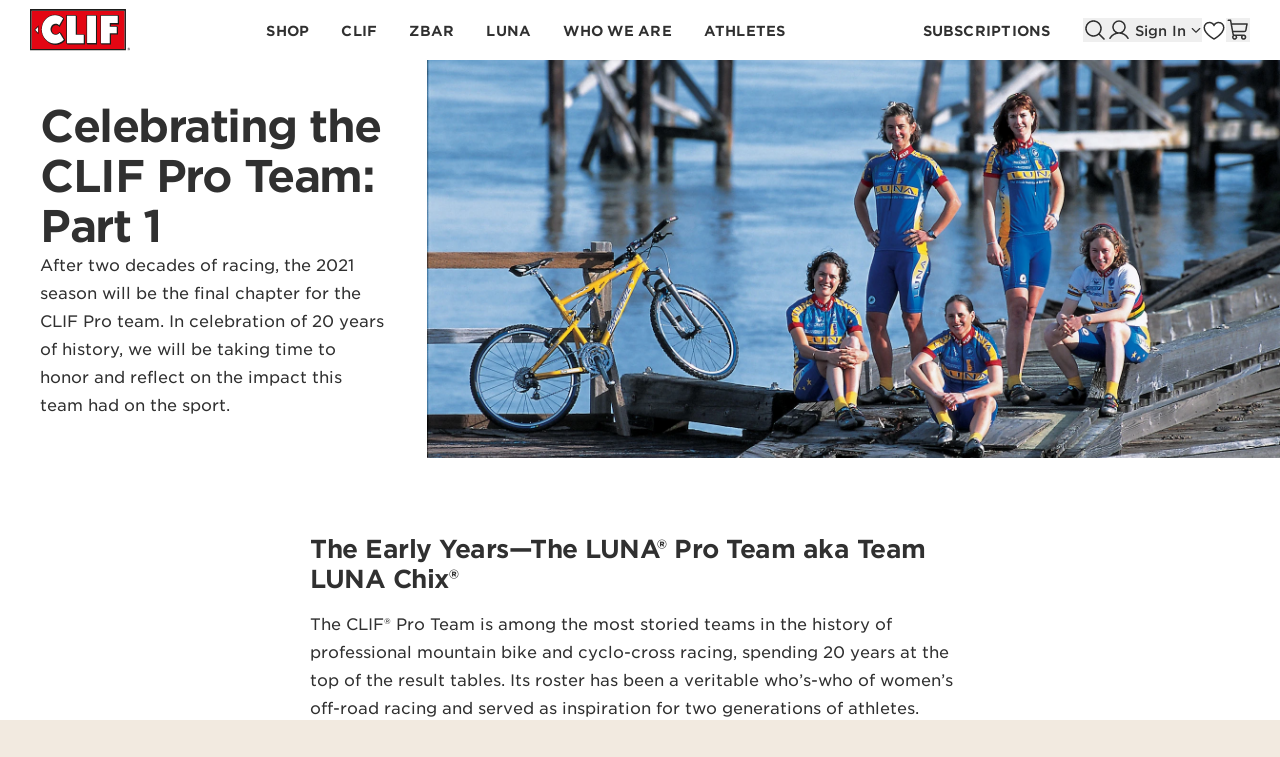

--- FILE ---
content_type: text/html
request_url: https://www.clifbar.com/stories/celebrating-the-clif-pro-team-part-1
body_size: 36209
content:
<!DOCTYPE html><html lang="EN"><head><meta charSet="utf-8"/><meta name="viewport" content="width=device-width,initial-scale=1"/><meta name="msvalidate.01" content="A352E6A0AF9A652267361BBB572B8468"/><meta name="lytics:topics" content=""/><meta name="algolia:page-id" content="19j3NHynJblmJWzj6oYNch"/><meta name="algolia:object-type" content="story"/><title>LUNA Pro Cycling Team | Clif Bar | Journal</title><meta property="og:title" content="LUNA Pro Cycling Team | Clif Bar | Journal"/><meta property="twitter:title" content="LUNA Pro Cycling Team | Clif Bar | Journal"/><link rel="canonical" href="https://www.clifbar.com/stories/celebrating-the-clif-pro-team-part-1"/><meta property="og:url" content="https://www.clifbar.com/stories/celebrating-the-clif-pro-team-part-1"/><meta name="robots" content="index,follow"/><script type="application/ld+json">{"@context":"https://schema.org","@type":"Organization","name":"Clif Bar","logo":"https://cdn.shopify.com/oxygen-v2/40243/35547/74608/2859043/assets/clifbar-logo-PuSQQGwo.svg","sameAs":["https://www.facebook.com/clifbar","https://twitter.com/clifbar","https://www.instagram.com/clifbar/","https://www.youtube.com/user/clifbarcompany"],"url":"https://www.clifbar.com/stories/celebrating-the-clif-pro-team-part-1"}</script><script type="application/ld+json">{"@context":"https://schema.org","@type":"Article","headline":"LUNA Pro Cycling Team","description":"The Luna Pro Team/Clif Pro Team was an Olympic medal, world championship and world cup winning, elite women’s mountain bike and cyclo-cross team sponsor...","url":"https://www.clifbar.com/stories/celebrating-the-clif-pro-team-part-1","datePublished":"2025-01-30T22:10:15.450Z","dateModified":"2025-06-11T04:41:50.707Z"}</script><meta name="description" content="The Luna Pro Team/Clif Pro Team was an Olympic medal, world championship and world cup winning, elite women’s mountain bike and cyclo-cross team sponsor..."/><meta property="og:description" content="The Luna Pro Team/Clif Pro Team was an Olympic medal, world championship and world cup winning, elite women’s mountain bike and cyclo-cross team sponsor..."/><meta property="twitter:description" content="The Luna Pro Team/Clif Pro Team was an Olympic medal, world championship and world cup winning, elite women’s mountain bike and cyclo-cross team sponsor..."/><meta property="og:image:type" content="image/jpeg"/><link rel="preconnect" href="https://cdn.shopify.com"/><link rel="preconnect" href="https://shop.app"/><link rel="icon" type="image/svg+xml" href="https://cdn.shopify.com/oxygen-v2/40243/35547/74608/2859043/assets/favicon-KjR6IGWX.png"/><link rel="stylesheet" href="https://use.typekit.net/fhq6phz.css"/><link rel="stylesheet" href="https://cdn.shopify.com/oxygen-v2/40243/35547/74608/2859043/assets/app-BP3xbAiF.css"/><link rel="stylesheet" href="https://cdn.shopify.com/oxygen-v2/40243/35547/74608/2859043/assets/custom-font-_qHj_yTJ.css"/><script nonce="4d0efd1176e5318872d43e36c8509fde">window.MdlzdataLayer = {"GTM":{"Lytics":"","Tiktok":"","Twitter":"","Snapchat":"","SiteBrand":"clifbar.com","FacebookID":"1676085995953491","SiteLocale":"en-US","SiteCountry":"US","SiteLanguage":"en","ConsentOverlay":"OneTrust","SiteEnvironment":"Production","ConsentOverlayID":"a3cff8f5-55f3-4326-91bb-18b99253cbb8","SiteLocalContainer":"GTM-PXDRCNXV","SiteTechnicalAgency":"LTIMindtree","GoogleAnalyticsLocal":"","SitePrivacyProtection":"","GoogleAnalyticsReportingView":"","GoogleAnalyticsGA4MeasurementID":"G-XJWQ4E3LG5","GoogleAnalyticsOptimizeContainerID":"","SiteLocalContainerAuthToken":"","SiteLocalContainerPreviewKey":""},"content":{"type":"Story Page","category":""},"page":{"url":"https://www.clifbar.com/stories/celebrating-the-clif-pro-team-part-1","title":"Clif Bar"}};</script></head><body><div tabindex="-1" aria-live="polite"></div><div class="flex flex-col min-h-screen"><div class=""><a href="#mainContent" class="sr-only focus:not-sr-only focus:fixed top-2 left-2 z-[99] bg-white text-black px-4 py-2 rounded shadow-md">Skip to content</a></div><header class="hidden lg:flex items-center w-full h-[60px] relative z-40 bg-white before:content-[&quot;&quot;] before:flex before:bg-white before:absolute before:h-[60px] before:w-full before:top-0"><div class="relative flex w-full h-full"><div class="max-w-xl mx-auto w-full px-gutter h-full items-center justify-between flex"><div class="w-[100px] flex items-center justify-center shrink-0"><a aria-label="Clif Bar homepage" class="flex h-full w-full" data-behavior="navigation-link" data-discover="true" href="/"><img src="https://cdn.shopify.com/oxygen-v2/40243/35547/74608/2859043/assets/clifbar-logo-PuSQQGwo.svg" alt="clif bar logo"/></a></div><nav class="flex items-center h-full w-full justify-center"><ul class="flex h-full items-center justify-center w-full"><li class="flex items-center h-full group/header-nav-item px-4"><div class="relative flex h-full w-full" id="nav-item-Shop"><a aria-label="Shop all products" class="flex h-full items-center border-none" aria-haspopup="true" aria-expanded="false" data-behavior="navigation-link" data-description="Shop all products" data-discover="true" href="/collections/all"><span class="relative flex items-center style-nav whitespace-nowrap">Shop<div class="absolute bottom-[-5px] left-0 right-0 h-[2px] bg-[#303030] transition-opacity duration-200 opacity-0"></div></span></a><div class="invisible absolute bottom-0 right-[50%] translate-x-1/2 h-0 w-0 opacity-0 transition-all duration-200 ease-out border-solid border-t-0 border-r-[10px] border-b-[10px] border-l-[10px] border-t-transparent border-r-transparent border-b-[#303030] border-l-transparent group-hover/header-nav-item:opacity-100 group-hover/header-nav-item:visible group-focus-within/header-nav-item:opacity-100 group-focus-within/header-nav-item:visible"></div></div><div id="desktop-menu-Shop" aria-label="desktop-menu-Shop" aria-hidden="true" aria-expanded="false" class="absolute left-0 right-0 top-[59px] w-full bg-white shadow [clip-path:inset(0px_-15px_-15px_-15px)] transition-all duration-200 ease-[cubic-bezier(0.16,1,0.3,1)] -z-[2] opacity-0 -translate-y-5 invisible pointer-events-none delay-100"><div class="max-w-xl mx-auto"><ul class="grid grid-cols-3"><li><ul class="flex h-full flex-col p-[30px]"><li class="flex w-full"><span class="flex items-center style-nav ">Stuff We Love</span></li><li class="flex w-full"><div class="flex w-full mt-2.5 h-[1px] bg-[#303030]"></div></li><li class="flex w-full"><a aria-label="Shop all protein products" class="flex items-center relative transition-all duration-300 ease-out after:content-[&#x27;&#x27;] after:absolute after:bottom-0 after:w-full after:h-[1px] after:mt-0 after:bg-current after:scale-x-0 after:origin-right after:transition-transform after:duration-300 after:ease-in-out hover:after:animate-[swipeUnderline_2.4s_cubic-bezier(0.47,0.42,0,0.99)_0ms_forwards] mt-3 !leading-none" data-behavior="navigation-link" data-description="Shop all protein products" data-discover="true" href="/collections/protein">Protein Bars &amp; Snacks</a></li><li class="flex w-full"><a aria-label="Shop New Arrivals" class="flex items-center relative transition-all duration-300 ease-out after:content-[&#x27;&#x27;] after:absolute after:bottom-0 after:w-full after:h-[1px] after:mt-0 after:bg-current after:scale-x-0 after:origin-right after:transition-transform after:duration-300 after:ease-in-out hover:after:animate-[swipeUnderline_2.4s_cubic-bezier(0.47,0.42,0,0.99)_0ms_forwards] mt-3 !leading-none" data-behavior="navigation-link" data-description="Shop New Arrivals" data-discover="true" href="/collections/new-arrivals">NEW!</a></li><li class="flex w-full"><a aria-label="Shop Minis" class="flex items-center relative transition-all duration-300 ease-out after:content-[&#x27;&#x27;] after:absolute after:bottom-0 after:w-full after:h-[1px] after:mt-0 after:bg-current after:scale-x-0 after:origin-right after:transition-transform after:duration-300 after:ease-in-out hover:after:animate-[swipeUnderline_2.4s_cubic-bezier(0.47,0.42,0,0.99)_0ms_forwards] mt-3 !leading-none" data-behavior="navigation-link" data-description="Shop Minis" data-discover="true" href="/collections/minis">Mini&#x27;s</a></li><li class="flex w-full"><a aria-label="Shop Gluten Free Products" class="flex items-center relative transition-all duration-300 ease-out after:content-[&#x27;&#x27;] after:absolute after:bottom-0 after:w-full after:h-[1px] after:mt-0 after:bg-current after:scale-x-0 after:origin-right after:transition-transform after:duration-300 after:ease-in-out hover:after:animate-[swipeUnderline_2.4s_cubic-bezier(0.47,0.42,0,0.99)_0ms_forwards] mt-3 !leading-none" data-behavior="navigation-link" data-description="Shop Gluten Free Products" data-discover="true" href="/collections/gluten-free">Gluten Free</a></li><li class="flex w-full"><a aria-label="See Online Exclusives" class="flex items-center relative transition-all duration-300 ease-out after:content-[&#x27;&#x27;] after:absolute after:bottom-0 after:w-full after:h-[1px] after:mt-0 after:bg-current after:scale-x-0 after:origin-right after:transition-transform after:duration-300 after:ease-in-out hover:after:animate-[swipeUnderline_2.4s_cubic-bezier(0.47,0.42,0,0.99)_0ms_forwards] mt-3 !leading-none" data-behavior="navigation-link" data-description="See Online Exclusives" data-discover="true" href="/collections/exclusive">Online Exclusives</a></li><li class="flex w-full"><a aria-label="Athlete Series" class="flex items-center relative transition-all duration-300 ease-out after:content-[&#x27;&#x27;] after:absolute after:bottom-0 after:w-full after:h-[1px] after:mt-0 after:bg-current after:scale-x-0 after:origin-right after:transition-transform after:duration-300 after:ease-in-out hover:after:animate-[swipeUnderline_2.4s_cubic-bezier(0.47,0.42,0,0.99)_0ms_forwards] mt-3 !leading-none" data-behavior="navigation-link" data-description="Athlete Series" data-discover="true" href="/collections/athlete-series">Athlete Series</a></li><li class="flex w-full"><div class="flex py-[15px]"></div></li><li class="flex w-full"><a class="
    button inline-block box-border inline-flex justify-center items-center
    font-bold text-center py-4 px-6 border-[1px]
    transition-all leading-none align-middle
    text-nowrap no-wrap
    no-underline uppercase
    hover:cursor-pointer disabled:cursor-default
    text-button rounded-full hover:rounded-full disabled:rounded-full
    relative
   w-auto h-[40px] md:h-[50px]" style="--background_color:#005DAE;--border_color:#005DAE;--color:#FFFFFF;--hover_background_color:#FFFFFF;--hover_border_color:#005DAE;--hover_color:#005DAE;--disabled_background_color:#C8C8C7;--disabled_border_color:#C8C8C7;--disabled_color:#FFFFFF" data-discover="true" href="/collections/all">Shop All</a></li></ul></li><li><ul class="flex h-full flex-col p-[30px]"><li class="flex w-full"><a class="relative group flex items-center style-nav " data-discover="true" href="/collections/clif"><span class="pr-1">Shop All CLIF</span><svg xmlns="http://www.w3.org/2000/svg" width="16" height="16" fill="currentColor" viewBox="0 0 256 256" class="transition-transform duration-300 ease-[cubic-bezier(.23,1,.32,1)] translate-x-0 group-hover:translate-x-1"><path d="M184.49,136.49l-80,80a12,12,0,0,1-17-17L159,128,87.51,56.49a12,12,0,1,1,17-17l80,80A12,12,0,0,1,184.49,136.49Z"></path></svg></a></li><li class="flex w-full"><div class="flex w-full mt-2.5 h-[1px] bg-[#303030]"></div></li><li class="flex w-full"><a aria-label="Shop All CLIF BAR Products" class="flex items-center relative transition-all duration-300 ease-out after:content-[&#x27;&#x27;] after:absolute after:bottom-0 after:w-full after:h-[1px] after:mt-0 after:bg-current after:scale-x-0 after:origin-right after:transition-transform after:duration-300 after:ease-in-out hover:after:animate-[swipeUnderline_2.4s_cubic-bezier(0.47,0.42,0,0.99)_0ms_forwards] mt-3 !leading-none" data-behavior="navigation-link" data-description="Shop All CLIF BAR Products" data-discover="true" href="/collections/clif-bar">CLIF Bar</a></li><li class="flex w-full"><a aria-label="Shop BUILDERS Protein" class="flex items-center relative transition-all duration-300 ease-out after:content-[&#x27;&#x27;] after:absolute after:bottom-0 after:w-full after:h-[1px] after:mt-0 after:bg-current after:scale-x-0 after:origin-right after:transition-transform after:duration-300 after:ease-in-out hover:after:animate-[swipeUnderline_2.4s_cubic-bezier(0.47,0.42,0,0.99)_0ms_forwards] mt-3 !leading-none" data-behavior="navigation-link" data-description="Shop BUILDERS Protein" data-discover="true" href="/collections/builders">BUILDERS Protein</a></li><li class="flex w-full"><a aria-label="Shop Nut Butter Bar" class="flex items-center relative transition-all duration-300 ease-out after:content-[&#x27;&#x27;] after:absolute after:bottom-0 after:w-full after:h-[1px] after:mt-0 after:bg-current after:scale-x-0 after:origin-right after:transition-transform after:duration-300 after:ease-in-out hover:after:animate-[swipeUnderline_2.4s_cubic-bezier(0.47,0.42,0,0.99)_0ms_forwards] mt-3 !leading-none" data-behavior="navigation-link" data-description="Shop Nut Butter Bar" data-discover="true" href="/collections/clif-nut-butter-bar">Nut Butter Bar</a></li><li class="flex w-full"><a aria-label="Shop CLIF BLOKS Energy Chews" class="flex items-center relative transition-all duration-300 ease-out after:content-[&#x27;&#x27;] after:absolute after:bottom-0 after:w-full after:h-[1px] after:mt-0 after:bg-current after:scale-x-0 after:origin-right after:transition-transform after:duration-300 after:ease-in-out hover:after:animate-[swipeUnderline_2.4s_cubic-bezier(0.47,0.42,0,0.99)_0ms_forwards] mt-3 !leading-none" data-behavior="navigation-link" data-description="Shop CLIF BLOKS Energy Chews" data-discover="true" href="/collections/bloks-energy-chews">CLIF BLOKS Energy Chews</a></li></ul></li><li><ul class="flex h-full flex-col p-[30px]"><li class="flex w-full"><a class="relative group flex items-center style-nav " data-discover="true" href="/collections/luna"><span class="pr-1">Shop All LUNA</span><svg xmlns="http://www.w3.org/2000/svg" width="16" height="16" fill="currentColor" viewBox="0 0 256 256" class="transition-transform duration-300 ease-[cubic-bezier(.23,1,.32,1)] translate-x-0 group-hover:translate-x-1"><path d="M184.49,136.49l-80,80a12,12,0,0,1-17-17L159,128,87.51,56.49a12,12,0,1,1,17-17l80,80A12,12,0,0,1,184.49,136.49Z"></path></svg></a></li><li class="flex w-full"><div class="flex w-full mt-2.5 h-[1px] bg-[#303030]"></div></li><li class="flex w-full"><a aria-label="Shop LUNA Bar" class="flex items-center relative transition-all duration-300 ease-out after:content-[&#x27;&#x27;] after:absolute after:bottom-0 after:w-full after:h-[1px] after:mt-0 after:bg-current after:scale-x-0 after:origin-right after:transition-transform after:duration-300 after:ease-in-out hover:after:animate-[swipeUnderline_2.4s_cubic-bezier(0.47,0.42,0,0.99)_0ms_forwards] mt-3 !leading-none" data-behavior="navigation-link" data-description="Shop LUNA Bar" data-discover="true" href="/collections/luna-bar">LUNA Bar</a></li><li class="flex w-full"><div class="flex py-[15px]"></div></li><li class="flex w-full"><a class="relative group flex items-center style-nav " data-discover="true" href="/collections/clif-kid"><span class="pr-1">Shop All Zbar</span><svg xmlns="http://www.w3.org/2000/svg" width="16" height="16" fill="currentColor" viewBox="0 0 256 256" class="transition-transform duration-300 ease-[cubic-bezier(.23,1,.32,1)] translate-x-0 group-hover:translate-x-1"><path d="M184.49,136.49l-80,80a12,12,0,0,1-17-17L159,128,87.51,56.49a12,12,0,1,1,17-17l80,80A12,12,0,0,1,184.49,136.49Z"></path></svg></a></li><li class="flex w-full"><div class="flex w-full mt-2.5 h-[1px] bg-[#303030]"></div></li><li class="flex w-full"><a aria-label="Shop Zbar" class="flex items-center relative transition-all duration-300 ease-out after:content-[&#x27;&#x27;] after:absolute after:bottom-0 after:w-full after:h-[1px] after:mt-0 after:bg-current after:scale-x-0 after:origin-right after:transition-transform after:duration-300 after:ease-in-out hover:after:animate-[swipeUnderline_2.4s_cubic-bezier(0.47,0.42,0,0.99)_0ms_forwards] mt-3 !leading-none" data-behavior="navigation-link" data-description="Shop Zbar" data-discover="true" href="/collections/clif-kid-zbar">Zbar</a></li><li class="flex w-full"><a aria-label="Shop Zbar Protein" class="flex items-center relative transition-all duration-300 ease-out after:content-[&#x27;&#x27;] after:absolute after:bottom-0 after:w-full after:h-[1px] after:mt-0 after:bg-current after:scale-x-0 after:origin-right after:transition-transform after:duration-300 after:ease-in-out hover:after:animate-[swipeUnderline_2.4s_cubic-bezier(0.47,0.42,0,0.99)_0ms_forwards] mt-3 !leading-none" data-behavior="navigation-link" data-description="Shop Zbar Protein" data-discover="true" href="/collections/clif-kid-zbar-protein">Zbar Protein</a></li></ul></li></ul></div></div></li><li class="flex items-center h-full group/header-nav-item px-4"><div class="relative flex h-full w-full" id="nav-item-CLIF"><a aria-label="Shop CLIF Products" class="flex h-full items-center border-none" aria-haspopup="true" aria-expanded="false" data-behavior="navigation-link" data-description="Shop CLIF Products" data-discover="true" href="/clif"><span class="relative flex items-center style-nav whitespace-nowrap">CLIF<div class="absolute bottom-[-5px] left-0 right-0 h-[2px] bg-[#303030] transition-opacity duration-200 opacity-0"></div></span></a><div class="invisible absolute bottom-0 right-[50%] translate-x-1/2 h-0 w-0 opacity-0 transition-all duration-200 ease-out border-solid border-t-0 border-r-[10px] border-b-[10px] border-l-[10px] border-t-transparent border-r-transparent border-b-[#303030] border-l-transparent group-hover/header-nav-item:opacity-100 group-hover/header-nav-item:visible group-focus-within/header-nav-item:opacity-100 group-focus-within/header-nav-item:visible"></div></div><div id="desktop-menu-CLIF" aria-label="desktop-menu-CLIF" aria-hidden="true" aria-expanded="false" class="absolute left-0 right-0 top-[59px] w-full bg-white shadow [clip-path:inset(0px_-15px_-15px_-15px)] transition-all duration-200 ease-[cubic-bezier(0.16,1,0.3,1)] -z-[2] opacity-0 -translate-y-5 invisible pointer-events-none delay-100"><div class="max-w-xl mx-auto"><ul class="grid grid-cols-3"><li><div class="w-full h-full relative flex bg-white group"><a class="absolute top-0 right-0 bottom-0 left-0 h-full w-full overflow-hidden" data-behavior="navigation-link" data-discover="true" href="/clif"><div class="relative w-full h-full overflow-hidden "><img alt="" src="https://images.ctfassets.net/aytpbz9e0sd0/5ycPyrOjNVbl2WTiZcXpi9/8293f1354a0ede0eda80fcdf086daeb1/man-jumping-in-street.jpeg" loading="lazy" class="object-cover absolute top-0 right-0 bottom-0 left-0 h-full w-full transition duration-[600ms] transform-gpu group-hover:scale-[1.03] group-hover:opacity-100 group-hover:grayscale-0 opacity-20 grayscale"/></div><div class="absolute top-0 left-0 flex flex-col h-full justify-between w-full p-[30px]"><span class="flex style-h4 group-hover:text-white">Purposely crafted foods to help energize any moment, big or small.</span><div class="flex flex-col group-hover:text-white"><div class="flex w-full mb-2.5 h-[1px] bg-[#303030] group-hover:bg-white"></div><div class="flex items-center style-nav "><span class="pr-1">Explore CLIF</span><svg xmlns="http://www.w3.org/2000/svg" width="16" height="16" fill="currentColor" viewBox="0 0 256 256" class="transition-transform duration-300 ease-[cubic-bezier(.23,1,.32,1)] translate-x-0 group-hover:translate-x-1"><path d="M184.49,136.49l-80,80a12,12,0,0,1-17-17L159,128,87.51,56.49a12,12,0,1,1,17-17l80,80A12,12,0,0,1,184.49,136.49Z"></path></svg></div></div></div></a></div></li><li><ul class="flex h-full flex-col p-[30px]"><li class="flex w-full"><span class="flex items-center style-nav ">Featured</span></li><li class="flex w-full"><a class="w-full flex items-center gap-x-5 mt-5 group" data-discover="true" href="/products/clif-bar-trail-mix"><div class="relative w-[180px] overflow-hidden aspect-[386/236]"><img alt="" src="https://images.ctfassets.net/aytpbz9e0sd0/48N8Cf0Mj0r7zkhqB6wHPK/6753cb5dd4343d749b9ba1c28944b388/CLIF_Trailmix_Navigation_Flyout__1_.png" loading="lazy" class="absolute left-0 top-0 h-full w-full object-cover transition ease-out transform duration-300 group-hover:scale-[1.03]"/></div><div class="w-[calc(100%-180px)]"><span class="flex style-eyebrow mb-[5px]"></span><span class="style-h4">Try CLIF BAR Trail Mix Energy Bars</span></div></a></li></ul></li><li><ul class="flex h-full flex-col p-[30px]"><li class="flex w-full"><span class="flex items-center style-nav ">Products</span></li><li class="flex w-full"><a class="flex items-center relative transition-all duration-300 ease-out after:content-[&#x27;&#x27;] after:absolute after:bottom-0 after:w-full after:h-[1px] after:mt-0 after:bg-current after:scale-x-0 after:origin-right after:transition-transform after:duration-300 after:ease-in-out hover:after:animate-[swipeUnderline_2.4s_cubic-bezier(0.47,0.42,0,0.99)_0ms_forwards] mt-3 !leading-none" data-behavior="navigation-link" data-discover="true" href="/collections/clif-bar">CLIF BAR</a></li><li class="flex w-full"><a class="flex items-center relative transition-all duration-300 ease-out after:content-[&#x27;&#x27;] after:absolute after:bottom-0 after:w-full after:h-[1px] after:mt-0 after:bg-current after:scale-x-0 after:origin-right after:transition-transform after:duration-300 after:ease-in-out hover:after:animate-[swipeUnderline_2.4s_cubic-bezier(0.47,0.42,0,0.99)_0ms_forwards] mt-3 !leading-none" data-behavior="navigation-link" data-discover="true" href="/collections/builders">BUILDERS Protein</a></li><li class="flex w-full"><a class="flex items-center relative transition-all duration-300 ease-out after:content-[&#x27;&#x27;] after:absolute after:bottom-0 after:w-full after:h-[1px] after:mt-0 after:bg-current after:scale-x-0 after:origin-right after:transition-transform after:duration-300 after:ease-in-out hover:after:animate-[swipeUnderline_2.4s_cubic-bezier(0.47,0.42,0,0.99)_0ms_forwards] mt-3 !leading-none" data-behavior="navigation-link" data-discover="true" href="/collections/clif-nut-butter-bar">Nut Butter Bar</a></li><li class="flex w-full"><a class="flex items-center relative transition-all duration-300 ease-out after:content-[&#x27;&#x27;] after:absolute after:bottom-0 after:w-full after:h-[1px] after:mt-0 after:bg-current after:scale-x-0 after:origin-right after:transition-transform after:duration-300 after:ease-in-out hover:after:animate-[swipeUnderline_2.4s_cubic-bezier(0.47,0.42,0,0.99)_0ms_forwards] mt-3 !leading-none" data-behavior="navigation-link" data-discover="true" href="/collections/bloks-energy-chews">CLIF BLOKS Energy Chews</a></li><li class="flex w-full"><div class="flex py-[15px]"></div></li><li class="flex w-full"><a class="
    button inline-block box-border inline-flex justify-center items-center
    font-bold text-center py-4 px-6 border-[1px]
    transition-all leading-none align-middle
    text-nowrap no-wrap
    no-underline uppercase
    hover:cursor-pointer disabled:cursor-default
    text-button rounded-full hover:rounded-full disabled:rounded-full
    relative
   w-auto h-[40px] md:h-[50px]" style="--background_color:#005DAE;--border_color:#005DAE;--color:#FFFFFF;--hover_background_color:#FFFFFF;--hover_border_color:#005DAE;--hover_color:#005DAE;--disabled_background_color:#C8C8C7;--disabled_border_color:#C8C8C7;--disabled_color:#FFFFFF" data-discover="true" href="/collections/clif">Shop All CLIF Products</a></li></ul></li></ul></div></div></li><li class="flex items-center h-full group/header-nav-item px-4"><div class="relative flex h-full w-full" id="nav-item-Zbar"><a aria-label="Shop Zbar Products" class="flex h-full items-center border-none" aria-haspopup="true" aria-expanded="false" data-behavior="navigation-link" data-description="Shop Zbar Products" data-discover="true" href="/clif-kid"><span class="relative flex items-center style-nav whitespace-nowrap">Zbar<div class="absolute bottom-[-5px] left-0 right-0 h-[2px] bg-[#303030] transition-opacity duration-200 opacity-0"></div></span></a><div class="invisible absolute bottom-0 right-[50%] translate-x-1/2 h-0 w-0 opacity-0 transition-all duration-200 ease-out border-solid border-t-0 border-r-[10px] border-b-[10px] border-l-[10px] border-t-transparent border-r-transparent border-b-[#303030] border-l-transparent group-hover/header-nav-item:opacity-100 group-hover/header-nav-item:visible group-focus-within/header-nav-item:opacity-100 group-focus-within/header-nav-item:visible"></div></div><div id="desktop-menu-Zbar" aria-label="desktop-menu-Zbar" aria-hidden="true" aria-expanded="false" class="absolute left-0 right-0 top-[59px] w-full bg-white shadow [clip-path:inset(0px_-15px_-15px_-15px)] transition-all duration-200 ease-[cubic-bezier(0.16,1,0.3,1)] -z-[2] opacity-0 -translate-y-5 invisible pointer-events-none delay-100"><div class="max-w-xl mx-auto"><ul class="grid grid-cols-3"><li><div class="w-full h-full relative flex bg-white group"><a class="absolute top-0 right-0 bottom-0 left-0 h-full w-full overflow-hidden" data-behavior="navigation-link" data-discover="true" href="/clif-kid"><div class="relative w-full h-full overflow-hidden "><img alt="" src="https://images.ctfassets.net/aytpbz9e0sd0/3oS8QaaX15eqHSAqYJjmKu/947931074e977fd6216d8d9b1d761148/MainFeatured_Block_Kid_1000x1000.jpg" loading="lazy" class="object-cover absolute top-0 right-0 bottom-0 left-0 h-full w-full transition duration-[600ms] transform-gpu group-hover:scale-[1.03] group-hover:opacity-100 group-hover:grayscale-0 opacity-20 grayscale"/></div><div class="absolute top-0 left-0 flex flex-col h-full justify-between w-full p-[30px]"><span class="flex style-h4 group-hover:text-white">Snack bars crafted with wholesome, organic rolled oats for active kids.</span><div class="flex flex-col group-hover:text-white"><div class="flex w-full mb-2.5 h-[1px] bg-[#303030] group-hover:bg-white"></div><div class="flex items-center style-nav "><span class="pr-1">Explore Zbar</span><svg xmlns="http://www.w3.org/2000/svg" width="16" height="16" fill="currentColor" viewBox="0 0 256 256" class="transition-transform duration-300 ease-[cubic-bezier(.23,1,.32,1)] translate-x-0 group-hover:translate-x-1"><path d="M184.49,136.49l-80,80a12,12,0,0,1-17-17L159,128,87.51,56.49a12,12,0,1,1,17-17l80,80A12,12,0,0,1,184.49,136.49Z"></path></svg></div></div></div></a></div></li><li><ul class="flex h-full flex-col p-[30px]"><li class="flex w-full"><span class="flex items-center style-nav ">Featured</span></li><li class="flex w-full"><a class="w-full flex items-center gap-x-5 mt-5 group" data-discover="true" href="/stories/15-filling-snacks-for-kids"><div class="relative w-[180px] overflow-hidden aspect-[386/236]"><img alt="" src="https://images.ctfassets.net/aytpbz9e0sd0/4Av6eE5w8hXXmdxQVkPVru/ce0b9230990c911f34f16d6781f5b7ad/zbar_flyout_20-protein-snacks.jpg" loading="lazy" class="absolute left-0 top-0 h-full w-full object-cover transition ease-out transform duration-300 group-hover:scale-[1.03]"/></div><div class="w-[calc(100%-180px)]"><span class="flex style-eyebrow mb-[5px]"></span><span class="style-h4">20 Protein Snacks for Kids</span></div></a></li></ul></li><li><ul class="flex h-full flex-col p-[30px]"><li class="flex w-full"><span class="flex items-center style-nav ">Products</span></li><li class="flex w-full"><a class="flex items-center relative transition-all duration-300 ease-out after:content-[&#x27;&#x27;] after:absolute after:bottom-0 after:w-full after:h-[1px] after:mt-0 after:bg-current after:scale-x-0 after:origin-right after:transition-transform after:duration-300 after:ease-in-out hover:after:animate-[swipeUnderline_2.4s_cubic-bezier(0.47,0.42,0,0.99)_0ms_forwards] mt-3 !leading-none" data-behavior="navigation-link" data-discover="true" href="/collections/clif-kid-zbar">Zbar</a></li><li class="flex w-full"><a aria-label="Shop Zbar Protein" class="flex items-center relative transition-all duration-300 ease-out after:content-[&#x27;&#x27;] after:absolute after:bottom-0 after:w-full after:h-[1px] after:mt-0 after:bg-current after:scale-x-0 after:origin-right after:transition-transform after:duration-300 after:ease-in-out hover:after:animate-[swipeUnderline_2.4s_cubic-bezier(0.47,0.42,0,0.99)_0ms_forwards] mt-3 !leading-none" data-behavior="navigation-link" data-description="Shop Zbar Protein" data-discover="true" href="/collections/clif-kid-zbar-protein">Zbar Protein</a></li><li class="flex w-full"><div class="flex py-[15px]"></div></li><li class="flex w-full"><a class="
    button inline-block box-border inline-flex justify-center items-center
    font-bold text-center py-4 px-6 border-[1px]
    transition-all leading-none align-middle
    text-nowrap no-wrap
    no-underline uppercase
    hover:cursor-pointer disabled:cursor-default
    text-button rounded-full hover:rounded-full disabled:rounded-full
    relative
   w-auto h-[40px] md:h-[50px]" style="--background_color:#005DAE;--border_color:#005DAE;--color:#FFFFFF;--hover_background_color:#FFFFFF;--hover_border_color:#005DAE;--hover_color:#005DAE;--disabled_background_color:#C8C8C7;--disabled_border_color:#C8C8C7;--disabled_color:#FFFFFF" data-discover="true" href="/collections/clif-kid">Shop All Zbar Products</a></li></ul></li></ul></div></div></li><li class="flex items-center h-full group/header-nav-item px-4"><div class="relative flex h-full w-full" id="nav-item-LUNA"><a aria-label="Shop LUNA Products" class="flex h-full items-center border-none" aria-haspopup="true" aria-expanded="false" data-behavior="navigation-link" data-description="Shop LUNA Products" data-discover="true" href="/luna"><span class="relative flex items-center style-nav whitespace-nowrap">LUNA<div class="absolute bottom-[-5px] left-0 right-0 h-[2px] bg-[#303030] transition-opacity duration-200 opacity-0"></div></span></a><div class="invisible absolute bottom-0 right-[50%] translate-x-1/2 h-0 w-0 opacity-0 transition-all duration-200 ease-out border-solid border-t-0 border-r-[10px] border-b-[10px] border-l-[10px] border-t-transparent border-r-transparent border-b-[#303030] border-l-transparent group-hover/header-nav-item:opacity-100 group-hover/header-nav-item:visible group-focus-within/header-nav-item:opacity-100 group-focus-within/header-nav-item:visible"></div></div><div id="desktop-menu-LUNA" aria-label="desktop-menu-LUNA" aria-hidden="true" aria-expanded="false" class="absolute left-0 right-0 top-[59px] w-full bg-white shadow [clip-path:inset(0px_-15px_-15px_-15px)] transition-all duration-200 ease-[cubic-bezier(0.16,1,0.3,1)] -z-[2] opacity-0 -translate-y-5 invisible pointer-events-none delay-100"><div class="max-w-xl mx-auto"><ul class="grid grid-cols-3"><li><div class="w-full h-full relative flex bg-white group"><a class="absolute top-0 right-0 bottom-0 left-0 h-full w-full overflow-hidden" data-behavior="navigation-link" data-discover="true" href="/luna"><div class="relative w-full h-full overflow-hidden "><img alt="" src="https://images.ctfassets.net/aytpbz9e0sd0/5WwDaujs4Sr1hcM18x8eCt/3105097a0000eb6a4d642ab721847afd/LUNA_MainFeaturedBlock_1000x1000-2.jpg" loading="lazy" class="object-cover absolute top-0 right-0 bottom-0 left-0 h-full w-full transition duration-[600ms] transform-gpu group-hover:scale-[1.03] group-hover:opacity-100 group-hover:grayscale-0 opacity-20 grayscale"/></div><div class="absolute top-0 left-0 flex flex-col h-full justify-between w-full p-[30px]"><span class="flex style-h4 group-hover:text-white">Delicious, gluten-free snacks for a feel-good break anytime, anywhere.</span><div class="flex flex-col group-hover:text-white"><div class="flex w-full mb-2.5 h-[1px] bg-[#303030] group-hover:bg-white"></div><div class="flex items-center style-nav "><span class="pr-1">Explore LUNA</span><svg xmlns="http://www.w3.org/2000/svg" width="16" height="16" fill="currentColor" viewBox="0 0 256 256" class="transition-transform duration-300 ease-[cubic-bezier(.23,1,.32,1)] translate-x-0 group-hover:translate-x-1"><path d="M184.49,136.49l-80,80a12,12,0,0,1-17-17L159,128,87.51,56.49a12,12,0,1,1,17-17l80,80A12,12,0,0,1,184.49,136.49Z"></path></svg></div></div></div></a></div></li><li><ul class="flex h-full flex-col p-[30px]"><li class="flex w-full"><span class="flex items-center style-nav ">Featured</span></li><li class="flex w-full"><a class="w-full flex items-center gap-x-5 mt-5 group" data-discover="true" href="/clif-subscribe"><div class="relative w-[180px] overflow-hidden aspect-[386/236]"><img alt="" src="https://images.ctfassets.net/aytpbz9e0sd0/1ZLkRIVxiKAvQcTfqKOxgO/76557ed15d27f0030685e2cd141d9951/luna_flyout_subscribe-and-save.jpg" loading="lazy" class="absolute left-0 top-0 h-full w-full object-cover transition ease-out transform duration-300 group-hover:scale-[1.03]"/></div><div class="w-[calc(100%-180px)]"><span class="flex style-eyebrow mb-[5px]"></span><span class="style-h4">Subscribe and Save 15%</span></div></a></li></ul></li><li><ul class="flex h-full flex-col p-[30px]"><li class="flex w-full"><span class="flex items-center style-nav ">Products</span></li><li class="flex w-full"><a class="flex items-center relative transition-all duration-300 ease-out after:content-[&#x27;&#x27;] after:absolute after:bottom-0 after:w-full after:h-[1px] after:mt-0 after:bg-current after:scale-x-0 after:origin-right after:transition-transform after:duration-300 after:ease-in-out hover:after:animate-[swipeUnderline_2.4s_cubic-bezier(0.47,0.42,0,0.99)_0ms_forwards] mt-3 !leading-none" data-behavior="navigation-link" data-discover="true" href="/collections/luna-bar">LUNA Bar</a></li><li class="flex w-full"><div class="flex py-[15px]"></div></li><li class="flex w-full"><a class="
    button inline-block box-border inline-flex justify-center items-center
    font-bold text-center py-4 px-6 border-[1px]
    transition-all leading-none align-middle
    text-nowrap no-wrap
    no-underline uppercase
    hover:cursor-pointer disabled:cursor-default
    text-button rounded-full hover:rounded-full disabled:rounded-full
    relative
   w-auto h-[40px] md:h-[50px]" style="--background_color:#005DAE;--border_color:#005DAE;--color:#FFFFFF;--hover_background_color:#FFFFFF;--hover_border_color:#005DAE;--hover_color:#005DAE;--disabled_background_color:#C8C8C7;--disabled_border_color:#C8C8C7;--disabled_color:#FFFFFF" data-discover="true" href="/collections/luna">Shop All Luna Products</a></li></ul></li></ul></div></div></li><li class="flex items-center h-full group/header-nav-item px-4"><div class="relative flex h-full w-full" id="nav-item-Who We Are"><a aria-label="Learn About Who We Are" class="flex h-full items-center border-none" aria-haspopup="true" aria-expanded="false" data-behavior="navigation-link" data-description="Learn About Who We Are" data-discover="true" href="/who-we-are"><span class="relative flex items-center style-nav whitespace-nowrap">Who We Are<div class="absolute bottom-[-5px] left-0 right-0 h-[2px] bg-[#303030] transition-opacity duration-200 opacity-0"></div></span></a><div class="invisible absolute bottom-0 right-[50%] translate-x-1/2 h-0 w-0 opacity-0 transition-all duration-200 ease-out border-solid border-t-0 border-r-[10px] border-b-[10px] border-l-[10px] border-t-transparent border-r-transparent border-b-[#303030] border-l-transparent group-hover/header-nav-item:opacity-100 group-hover/header-nav-item:visible group-focus-within/header-nav-item:opacity-100 group-focus-within/header-nav-item:visible"></div></div><div id="desktop-menu-Who We Are" aria-label="desktop-menu-Who We Are" aria-hidden="true" aria-expanded="false" class="absolute left-0 right-0 top-[59px] w-full bg-white shadow [clip-path:inset(0px_-15px_-15px_-15px)] transition-all duration-200 ease-[cubic-bezier(0.16,1,0.3,1)] -z-[2] opacity-0 -translate-y-5 invisible pointer-events-none delay-100"><div class="max-w-xl mx-auto"><ul class="grid grid-cols-3"><li><ul class="flex h-full flex-col p-[30px]"><li class="flex w-full"><span class="flex items-center style-nav ">Company</span></li><li class="flex w-full"><a class="w-full flex items-center gap-x-5 mt-5 group" data-discover="true" href="/who-we-are"><div class="relative w-[180px] overflow-hidden aspect-[386/236]"><img alt="" src="https://images.ctfassets.net/aytpbz9e0sd0/1vDm4NlrNfZa9gdOdoWIJT/5f2cc691994f7e9ac688a684dee51254/clif-employees-logo-nav.jpg" loading="lazy" class="absolute left-0 top-0 h-full w-full object-cover transition ease-out transform duration-300 group-hover:scale-[1.03]"/></div><div class="w-[calc(100%-180px)]"><span class="flex style-eyebrow mb-[5px]"></span><span class="style-h4">Who We Are</span></div></a></li><li class="flex w-full"><a class="w-full flex items-center gap-x-5 mt-5 group" data-discover="true" href="/who-we-are/food-values"><div class="relative w-[180px] overflow-hidden aspect-[386/236]"><img alt="" src="https://images.ctfassets.net/aytpbz9e0sd0/sy3eeaQdYwWk4UeQVJtN9/45dc2f115e82653f5200d0efaf0896c8/CLIF-Kid-Zbar-Iced-Oatmeal-Cookie-on-countertop-square.jpg" loading="lazy" class="absolute left-0 top-0 h-full w-full object-cover transition ease-out transform duration-300 group-hover:scale-[1.03]"/></div><div class="w-[calc(100%-180px)]"><span class="flex style-eyebrow mb-[5px]"></span><span class="style-h4">Food Values</span></div></a></li></ul></li><li><ul class="flex h-full flex-col p-[30px]"><li class="flex w-full"><div class="flex py-[15px]"></div></li><li class="flex w-full"><a class="w-full flex items-center gap-x-5 mt-5 group" data-discover="true" href="/stories"><div class="relative w-[180px] overflow-hidden aspect-[386/236]"><img alt="" src="https://images.ctfassets.net/aytpbz9e0sd0/2xdjPR271IaHU2KUjPvTzX/cca23b70553e6e5bd2e2c354b21d2995/Daniel_Stories_Flyout_386x236.jpg" loading="lazy" class="absolute left-0 top-0 h-full w-full object-cover transition ease-out transform duration-300 group-hover:scale-[1.03]"/></div><div class="w-[calc(100%-180px)]"><span class="flex style-eyebrow mb-[5px]"></span><span class="style-h4">Our Stories</span></div></a></li><li class="flex w-full"><a class="w-full flex items-center gap-x-5 mt-5 group" data-discover="true" href="/nutrition-education"><div class="relative w-[180px] overflow-hidden aspect-[386/236]"><img alt="" src="https://images.ctfassets.net/aytpbz9e0sd0/7n4eYQdZG5Nl8Em99vnMzx/28640948199e1183822e551e84a7441d/Steph_Nutrition_Flyout_386x236.jpg" loading="lazy" class="absolute left-0 top-0 h-full w-full object-cover transition ease-out transform duration-300 group-hover:scale-[1.03]"/></div><div class="w-[calc(100%-180px)]"><span class="flex style-eyebrow mb-[5px]"></span><span class="style-h4">Nutrition Education</span></div></a></li></ul></li><li><ul class="flex h-full flex-col p-[30px]"><li class="flex w-full"><span class="flex items-center style-nav ">Featured</span></li><li class="flex w-full"><a class="w-full flex items-center gap-x-5 mt-5 group" data-discover="true" href="/who-we-are/food-values/organic-for-good"><div class="relative w-[180px] overflow-hidden aspect-[386/236]"><img alt="" src="https://images.ctfassets.net/aytpbz9e0sd0/2usmATR77OvBfDWDVhAH6Z/d3fbb71d7057b277fb229ca02d47d2c8/man-driving-tractor-field-nav.jpg" loading="lazy" class="absolute left-0 top-0 h-full w-full object-cover transition ease-out transform duration-300 group-hover:scale-[1.03]"/></div><div class="w-[calc(100%-180px)]"><span class="flex style-eyebrow mb-[5px]"></span><span class="style-h4">Organic for Good</span></div></a></li><li class="flex w-full"><a class="w-full flex items-center gap-x-5 mt-5 group" data-discover="true" href="/values/clif-partnerships"><div class="relative w-[180px] overflow-hidden aspect-[386/236]"><img alt="" src="https://images.ctfassets.net/aytpbz9e0sd0/1ff5GdjxCd5w33qOoCVjL8/6b9dc531c3282493d91fa440ed6bede5/Access_Outdoors_Flyout_Nav_386x236.jpg" loading="lazy" class="absolute left-0 top-0 h-full w-full object-cover transition ease-out transform duration-300 group-hover:scale-[1.03]"/></div><div class="w-[calc(100%-180px)]"><span class="flex style-eyebrow mb-[5px]"></span><span class="style-h4">Access for All in the Outdoors + Sports</span></div></a></li><li class="flex w-full"><div class="flex py-[15px]"></div></li><li class="flex w-full"><span class="flex items-center style-nav ">CAREERS</span></li><li class="flex w-full"><div class="flex w-full mt-2.5 h-[1px] bg-[#303030]"></div></li><li class="flex w-full"><a class="relative group flex items-center style-nav mt-2.5" data-discover="true" href="/who-we-are/careers"><span class="pr-1">See All Openings</span><svg xmlns="http://www.w3.org/2000/svg" width="16" height="16" fill="currentColor" viewBox="0 0 256 256" class="transition-transform duration-300 ease-[cubic-bezier(.23,1,.32,1)] translate-x-0 group-hover:translate-x-1"><path d="M184.49,136.49l-80,80a12,12,0,0,1-17-17L159,128,87.51,56.49a12,12,0,1,1,17-17l80,80A12,12,0,0,1,184.49,136.49Z"></path></svg></a></li></ul></li></ul></div></div></li><li class="flex items-center h-full group/header-nav-item px-4"><div class="relative flex h-full w-full" id="nav-item-Athletes"><a aria-label="Learn About Our Athletes" class="flex h-full items-center border-none" aria-haspopup="true" aria-expanded="false" data-behavior="navigation-link" data-description="Learn About Our Athletes" data-discover="true" href="/athletes"><span class="relative flex items-center style-nav whitespace-nowrap">Athletes<div class="absolute bottom-[-5px] left-0 right-0 h-[2px] bg-[#303030] transition-opacity duration-200 opacity-0"></div></span></a><div class="invisible absolute bottom-0 right-[50%] translate-x-1/2 h-0 w-0 opacity-0 transition-all duration-200 ease-out border-solid border-t-0 border-r-[10px] border-b-[10px] border-l-[10px] border-t-transparent border-r-transparent border-b-[#303030] border-l-transparent group-hover/header-nav-item:opacity-100 group-hover/header-nav-item:visible group-focus-within/header-nav-item:opacity-100 group-focus-within/header-nav-item:visible"></div></div><div id="desktop-menu-Athletes" aria-label="desktop-menu-Athletes" aria-hidden="true" aria-expanded="false" class="absolute left-0 right-0 top-[59px] w-full bg-white shadow [clip-path:inset(0px_-15px_-15px_-15px)] transition-all duration-200 ease-[cubic-bezier(0.16,1,0.3,1)] -z-[2] opacity-0 -translate-y-5 invisible pointer-events-none delay-100"><div class="max-w-xl mx-auto"><ul class="grid grid-cols-3"><li><div class="w-full h-full relative flex bg-white group"><a class="absolute top-0 right-0 bottom-0 left-0 h-full w-full overflow-hidden" data-behavior="navigation-link" data-discover="true" href="/athletes"><div class="relative w-full h-full overflow-hidden "><img alt="" src="https://images.ctfassets.net/aytpbz9e0sd0/55Unx5yu6lMnx2NcoW1wbw/52c5d4fea9aa334a1cd26a79c68db013/MainFeatured_Block_Athletes_1000x1000.jpg" loading="lazy" class="object-cover absolute top-0 right-0 bottom-0 left-0 h-full w-full transition duration-[600ms] transform-gpu group-hover:scale-[1.03] group-hover:opacity-100 group-hover:grayscale-0 opacity-20 grayscale"/></div><div class="absolute top-0 left-0 flex flex-col h-full justify-between w-full p-[30px]"><span class="flex style-h4 group-hover:text-white">The Athletes Who Inspires Us</span><div class="flex flex-col group-hover:text-white"><div class="flex w-full mb-2.5 h-[1px] bg-[#303030] group-hover:bg-white"></div><div class="flex items-center style-nav "><span class="pr-1">Our Athletes &amp; Advocates</span><svg xmlns="http://www.w3.org/2000/svg" width="16" height="16" fill="currentColor" viewBox="0 0 256 256" class="transition-transform duration-300 ease-[cubic-bezier(.23,1,.32,1)] translate-x-0 group-hover:translate-x-1"><path d="M184.49,136.49l-80,80a12,12,0,0,1-17-17L159,128,87.51,56.49a12,12,0,1,1,17-17l80,80A12,12,0,0,1,184.49,136.49Z"></path></svg></div></div></div></a></div></li><li><ul class="flex h-full flex-col p-[30px]"><li class="flex w-full"><span class="flex items-center style-nav ">Featured Athletes</span></li><li class="flex w-full"><a class="w-full flex items-center gap-x-5 mt-5 group" data-discover="true" href="/athletes/sophia-smith"><div class="relative w-[180px] overflow-hidden aspect-[386/236]"><img alt="" src="https://images.ctfassets.net/aytpbz9e0sd0/7xviUSYCrRDk3S1jI1EfE8/65ad8659123ed26feef6d3e5ec7b5384/CLIF_Bar_Sophia_Smith_386_236.jpg" loading="lazy" class="absolute left-0 top-0 h-full w-full object-cover transition ease-out transform duration-300 group-hover:scale-[1.03]"/></div><div class="w-[calc(100%-180px)]"><span class="flex style-eyebrow mb-[5px]">Soccer</span><span class="style-h4">Sophia Smith</span></div></a></li><li class="flex w-full"><a class="w-full flex items-center gap-x-5 mt-5 group" data-discover="true" href="/athletes/breanna-stewart"><div class="relative w-[180px] overflow-hidden aspect-[386/236]"><img alt="" src="https://images.ctfassets.net/aytpbz9e0sd0/5LQhyj6ODqVkg6EU1koYTl/ce4c39c7ba9dbf491e95f94683c614be/Breanna-Stewart-playing-basketball-listing.jpg" loading="lazy" class="absolute left-0 top-0 h-full w-full object-cover transition ease-out transform duration-300 group-hover:scale-[1.03]"/></div><div class="w-[calc(100%-180px)]"><span class="flex style-eyebrow mb-[5px]">Basketball</span><span class="style-h4">Breanna Stewart</span></div></a></li></ul></li><li><ul class="flex h-full flex-col p-[30px]"><li class="flex w-full"><div class="flex py-[15px]"></div></li><li class="flex w-full"><a class="w-full flex items-center gap-x-5 mt-5 group" data-discover="true" href="/athletes/daniel-romanchuk/"><div class="relative w-[180px] overflow-hidden aspect-[386/236]"><img alt="" src="https://images.ctfassets.net/aytpbz9e0sd0/39M3K344m4v4HXc3CzIBqd/a09f02b6c5d3e68a27b48c0b1c33c682/Daniel_Thumb_386x236.jpg" loading="lazy" class="absolute left-0 top-0 h-full w-full object-cover transition ease-out transform duration-300 group-hover:scale-[1.03]"/></div><div class="w-[calc(100%-180px)]"><span class="flex style-eyebrow mb-[5px]">Wheelchair Racing</span><span class="style-h4">Daniel Romanchuk</span></div></a></li><li class="flex w-full"><a class="w-full flex items-center gap-x-5 mt-5 group" data-discover="true" href="/athletes/scott-jurek"><div class="relative w-[180px] overflow-hidden aspect-[386/236]"><img alt="" src="https://images.ctfassets.net/aytpbz9e0sd0/2AJOAC1HfsiGT1j8daqhRk/4fa9b2850ba753f985ced2b3f21f8df1/scott-jurek-tile.jpg" loading="lazy" class="absolute left-0 top-0 h-full w-full object-cover transition ease-out transform duration-300 group-hover:scale-[1.03]"/></div><div class="w-[calc(100%-180px)]"><span class="flex style-eyebrow mb-[5px]">Ultra Runner</span><span class="style-h4">Scott Jurek</span></div></a></li></ul></li></ul></div></div></li></ul><ul class="flex h-full items-center justify-center mr-8"><li class="flex items-center h-full group/header-nav-item"><div class="relative flex h-full w-full" id="nav-item-Subscriptions"><a aria-label="Learn About CLIF Subscribe" class="flex h-full items-center border-none" data-behavior="navigation-link" data-description="Learn About CLIF Subscribe" data-discover="true" href="/clif-subscribe"><span class="relative flex items-center style-nav whitespace-nowrap">Subscriptions<div class="absolute bottom-[-5px] left-0 right-0 h-[2px] bg-[#303030] transition-opacity duration-200 opacity-0"></div></span></a></div></li></ul></nav><div class="flex h-full items-center justify-center gap-2"><div data-headlessui-state=""><button class="flex items-center" aria-label="Open search" type="button" aria-expanded="false" data-headlessui-state=""><svg xmlns="http://www.w3.org/2000/svg" width="24" height="24" fill="currentColor" viewBox="0 0 256 256"><path d="M229.66,218.34l-50.07-50.06a88.11,88.11,0,1,0-11.31,11.31l50.06,50.07a8,8,0,0,0,11.32-11.32ZM40,112a72,72,0,1,1,72,72A72.08,72.08,0,0,1,40,112Z"></path></svg></button></div><span hidden="" style="position:fixed;top:1px;left:1px;width:1px;height:0;padding:0;margin:-1px;overflow:hidden;clip:rect(0, 0, 0, 0);white-space:nowrap;border-width:0;display:none"></span><div class="relative group" data-headlessui-state=""><button class="flex items-center" type="button" aria-expanded="false" data-headlessui-state=""><svg xmlns="http://www.w3.org/2000/svg" width="24" height="24" fill="currentColor" viewBox="0 0 256 256"><path d="M230.92,212c-15.23-26.33-38.7-45.21-66.09-54.16a72,72,0,1,0-73.66,0C63.78,166.78,40.31,185.66,25.08,212a8,8,0,1,0,13.85,8c18.84-32.56,52.14-52,89.07-52s70.23,19.44,89.07,52a8,8,0,1,0,13.85-8ZM72,96a56,56,0,1,1,56,56A56.06,56.06,0,0,1,72,96Z"></path></svg><span class="hidden lg:flex style-button !font-medium whitespace-nowrap ml-1">Sign In</span><svg xmlns="http://www.w3.org/2000/svg" width="12" height="12" fill="currentColor" viewBox="0 0 256 256" class="ml-1 transition-transform ease-out duration-300 group-data-[open]:rotate-180"><path d="M216.49,104.49l-80,80a12,12,0,0,1-17,0l-80-80a12,12,0,0,1,17-17L128,159l71.51-71.52a12,12,0,0,1,17,17Z"></path></svg></button></div><span hidden="" style="position:fixed;top:1px;left:1px;width:1px;height:0;padding:0;margin:-1px;overflow:hidden;clip:rect(0, 0, 0, 0);white-space:nowrap;border-width:0;display:none"></span><!--$--><a aria-label="Go to favorites page" class="relative flex items-center justify-center h-fit" data-behavior="navigation-link" data-discover="true" href="/favorites"><svg xmlns="http://www.w3.org/2000/svg" width="24" height="24" fill="currentColor" viewBox="0 0 256 256"><path d="M178,40c-20.65,0-38.73,8.88-50,23.89C116.73,48.88,98.65,40,78,40a62.07,62.07,0,0,0-62,62c0,70,103.79,126.66,108.21,129a8,8,0,0,0,7.58,0C136.21,228.66,240,172,240,102A62.07,62.07,0,0,0,178,40ZM128,214.8C109.74,204.16,32,155.69,32,102A46.06,46.06,0,0,1,78,56c19.45,0,35.78,10.36,42.6,27a8,8,0,0,0,14.8,0c6.82-16.67,23.15-27,42.6-27a46.06,46.06,0,0,1,46,46C224,155.61,146.24,204.15,128,214.8Z"></path></svg></a><!--/$--><button class="relative flex items-center justify-center h-fit" aria-label="Open shopping cart" data-behavior="navigation-link"><svg xmlns="http://www.w3.org/2000/svg" width="24" height="24" fill="currentColor" viewBox="0 0 256 256"><path d="M230.14,58.87A8,8,0,0,0,224,56H62.68L56.6,22.57A8,8,0,0,0,48.73,16H24a8,8,0,0,0,0,16h18L67.56,172.29a24,24,0,0,0,5.33,11.27,28,28,0,1,0,44.4,8.44h45.42A27.75,27.75,0,0,0,160,204a28,28,0,1,0,28-28H91.17a8,8,0,0,1-7.87-6.57L80.13,152h116a24,24,0,0,0,23.61-19.71l12.16-66.86A8,8,0,0,0,230.14,58.87ZM104,204a12,12,0,1,1-12-12A12,12,0,0,1,104,204Zm96,0a12,12,0,1,1-12-12A12,12,0,0,1,200,204Zm4-74.57A8,8,0,0,1,196.1,136H77.22L65.59,72H214.41Z"></path></svg></button></div></div></div></header><header role="banner" class="flex lg:hidden items-center h-[42px] z-40 top-0 w-full bg-white"><div class="flex h-full w-full px-gutter justify-between items-center"><div class="flex gap-2 items-center justify-start h-full"><button aria-label="Navigation Menu" class="flex items-center justify-center h-full"><svg xmlns="http://www.w3.org/2000/svg" width="24" height="24" fill="currentColor" viewBox="0 0 256 256"><path d="M224,128a8,8,0,0,1-8,8H40a8,8,0,0,1,0-16H216A8,8,0,0,1,224,128ZM40,72H216a8,8,0,0,0,0-16H40a8,8,0,0,0,0,16ZM216,184H40a8,8,0,0,0,0,16H216a8,8,0,0,0,0-16Z"></path></svg></button><a aria-label="Search" class="flex items-center justify-center h-full " data-behavior="navigation-link" data-discover="true" href="/search"><svg xmlns="http://www.w3.org/2000/svg" width="24" height="24" fill="currentColor" viewBox="0 0 256 256"><path d="M229.66,218.34l-50.07-50.06a88.11,88.11,0,1,0-11.31,11.31l50.06,50.07a8,8,0,0,0,11.32-11.32ZM40,112a72,72,0,1,1,72,72A72.08,72.08,0,0,1,40,112Z"></path></svg></a></div><div class="w-[70px] absolute left-1/2 -ml-[35px] flex items-center justify-center shrink-0"><a aria-label="Clif Bar homepage" class="flex h-full w-full" data-behavior="navigation-link" data-discover="true" href="/"><img src="https://cdn.shopify.com/oxygen-v2/40243/35547/74608/2859043/assets/clifbar-logo-PuSQQGwo.svg" alt="clif bar logo"/></a></div><div class="flex gap-2 items-center justify-end h-full"><div class="relative group" data-headlessui-state=""><button class="flex items-center" type="button" aria-expanded="false" data-headlessui-state=""><svg xmlns="http://www.w3.org/2000/svg" width="24" height="24" fill="currentColor" viewBox="0 0 256 256"><path d="M230.92,212c-15.23-26.33-38.7-45.21-66.09-54.16a72,72,0,1,0-73.66,0C63.78,166.78,40.31,185.66,25.08,212a8,8,0,1,0,13.85,8c18.84-32.56,52.14-52,89.07-52s70.23,19.44,89.07,52a8,8,0,1,0,13.85-8ZM72,96a56,56,0,1,1,56,56A56.06,56.06,0,0,1,72,96Z"></path></svg><span class="hidden lg:flex style-button !font-medium whitespace-nowrap ml-1">Sign In</span><svg xmlns="http://www.w3.org/2000/svg" width="12" height="12" fill="currentColor" viewBox="0 0 256 256" class="ml-1 transition-transform ease-out duration-300 group-data-[open]:rotate-180"><path d="M216.49,104.49l-80,80a12,12,0,0,1-17,0l-80-80a12,12,0,0,1,17-17L128,159l71.51-71.52a12,12,0,0,1,17,17Z"></path></svg></button></div><span hidden="" style="position:fixed;top:1px;left:1px;width:1px;height:0;padding:0;margin:-1px;overflow:hidden;clip:rect(0, 0, 0, 0);white-space:nowrap;border-width:0;display:none"></span><!--$--><a aria-label="Go to favorites page" class="relative flex items-center justify-center h-fit" data-behavior="navigation-link" data-discover="true" href="/favorites"><svg xmlns="http://www.w3.org/2000/svg" width="24" height="24" fill="currentColor" viewBox="0 0 256 256"><path d="M178,40c-20.65,0-38.73,8.88-50,23.89C116.73,48.88,98.65,40,78,40a62.07,62.07,0,0,0-62,62c0,70,103.79,126.66,108.21,129a8,8,0,0,0,7.58,0C136.21,228.66,240,172,240,102A62.07,62.07,0,0,0,178,40ZM128,214.8C109.74,204.16,32,155.69,32,102A46.06,46.06,0,0,1,78,56c19.45,0,35.78,10.36,42.6,27a8,8,0,0,0,14.8,0c6.82-16.67,23.15-27,42.6-27a46.06,46.06,0,0,1,46,46C224,155.61,146.24,204.15,128,214.8Z"></path></svg></a><!--/$--><button class="relative flex items-center justify-center h-fit" aria-label="Open shopping cart" data-behavior="navigation-link"><svg xmlns="http://www.w3.org/2000/svg" width="24" height="24" fill="currentColor" viewBox="0 0 256 256"><path d="M230.14,58.87A8,8,0,0,0,224,56H62.68L56.6,22.57A8,8,0,0,0,48.73,16H24a8,8,0,0,0,0,16h18L67.56,172.29a24,24,0,0,0,5.33,11.27,28,28,0,1,0,44.4,8.44h45.42A27.75,27.75,0,0,0,160,204a28,28,0,1,0,28-28H91.17a8,8,0,0,1-7.87-6.57L80.13,152h116a24,24,0,0,0,23.61-19.71l12.16-66.86A8,8,0,0,0,230.14,58.87ZM104,204a12,12,0,1,1-12-12A12,12,0,0,1,104,204Zm96,0a12,12,0,1,1-12-12A12,12,0,0,1,200,204Zm4-74.57A8,8,0,0,1,196.1,136H77.22L65.59,72H214.41Z"></path></svg></button></div></div></header><main role="main" id="mainContent" class="flex-grow"><div class="w-full mx-auto space-y-lg [&amp;&gt;*:nth-child(2)]:!mt-sm [&amp;&gt;*:nth-child(2)]:md:!mt-lg"><section class="BlockParent relative z-10 overflow-visible overflow-hidden mx-auto max-w-lg"><div class="mx-auto"><div class="relative"><div class="md:grid md:px-0 px-4 md:items-stretch md:grid-cols-3"><div class="md:hidden w-full aspect-square [&amp;&gt;video]:object-left-top rv-orientation-landscape-1_657 rv-orientation-portrait-1_241" style="position:relative;max-width:100%"><picture><source type="image/avif" media="(orientation:landscape)" srcSet="https://images.ctfassets.net/aytpbz9e0sd0/6Ibr0qbJCuQhWHVESiNgc/f5b2c8824c6c08bd27285e5f762bcb8a/LUNA-Pro-Team-group-photo.jpg?w=640&amp;fm=avif 640w, https://images.ctfassets.net/aytpbz9e0sd0/6Ibr0qbJCuQhWHVESiNgc/f5b2c8824c6c08bd27285e5f762bcb8a/LUNA-Pro-Team-group-photo.jpg?w=750&amp;fm=avif 750w, https://images.ctfassets.net/aytpbz9e0sd0/6Ibr0qbJCuQhWHVESiNgc/f5b2c8824c6c08bd27285e5f762bcb8a/LUNA-Pro-Team-group-photo.jpg?w=828&amp;fm=avif 828w, https://images.ctfassets.net/aytpbz9e0sd0/6Ibr0qbJCuQhWHVESiNgc/f5b2c8824c6c08bd27285e5f762bcb8a/LUNA-Pro-Team-group-photo.jpg?w=1080&amp;fm=avif 1080w, https://images.ctfassets.net/aytpbz9e0sd0/6Ibr0qbJCuQhWHVESiNgc/f5b2c8824c6c08bd27285e5f762bcb8a/LUNA-Pro-Team-group-photo.jpg?w=1200&amp;fm=avif 1200w, https://images.ctfassets.net/aytpbz9e0sd0/6Ibr0qbJCuQhWHVESiNgc/f5b2c8824c6c08bd27285e5f762bcb8a/LUNA-Pro-Team-group-photo.jpg?w=1920&amp;fm=avif 1920w, https://images.ctfassets.net/aytpbz9e0sd0/6Ibr0qbJCuQhWHVESiNgc/f5b2c8824c6c08bd27285e5f762bcb8a/LUNA-Pro-Team-group-photo.jpg?w=2048&amp;fm=avif 2048w, https://images.ctfassets.net/aytpbz9e0sd0/6Ibr0qbJCuQhWHVESiNgc/f5b2c8824c6c08bd27285e5f762bcb8a/LUNA-Pro-Team-group-photo.jpg?w=3840&amp;fm=avif 3840w" sizes="100vw"/><source type="image/avif" media="(orientation:portrait)" srcSet="https://images.ctfassets.net/aytpbz9e0sd0/14ngqckjOzlUUjbK86xnI7/543d052b1e68045a8e3f2ae247c8c408/LUNA-Pro-Team-group-photo-mobile.jpg?w=640&amp;fm=avif 640w, https://images.ctfassets.net/aytpbz9e0sd0/14ngqckjOzlUUjbK86xnI7/543d052b1e68045a8e3f2ae247c8c408/LUNA-Pro-Team-group-photo-mobile.jpg?w=750&amp;fm=avif 750w, https://images.ctfassets.net/aytpbz9e0sd0/14ngqckjOzlUUjbK86xnI7/543d052b1e68045a8e3f2ae247c8c408/LUNA-Pro-Team-group-photo-mobile.jpg?w=828&amp;fm=avif 828w, https://images.ctfassets.net/aytpbz9e0sd0/14ngqckjOzlUUjbK86xnI7/543d052b1e68045a8e3f2ae247c8c408/LUNA-Pro-Team-group-photo-mobile.jpg?w=1080&amp;fm=avif 1080w, https://images.ctfassets.net/aytpbz9e0sd0/14ngqckjOzlUUjbK86xnI7/543d052b1e68045a8e3f2ae247c8c408/LUNA-Pro-Team-group-photo-mobile.jpg?w=1200&amp;fm=avif 1200w, https://images.ctfassets.net/aytpbz9e0sd0/14ngqckjOzlUUjbK86xnI7/543d052b1e68045a8e3f2ae247c8c408/LUNA-Pro-Team-group-photo-mobile.jpg?w=1920&amp;fm=avif 1920w, https://images.ctfassets.net/aytpbz9e0sd0/14ngqckjOzlUUjbK86xnI7/543d052b1e68045a8e3f2ae247c8c408/LUNA-Pro-Team-group-photo-mobile.jpg?w=2048&amp;fm=avif 2048w, https://images.ctfassets.net/aytpbz9e0sd0/14ngqckjOzlUUjbK86xnI7/543d052b1e68045a8e3f2ae247c8c408/LUNA-Pro-Team-group-photo-mobile.jpg?w=3840&amp;fm=avif 3840w" sizes="100vw"/><source type="image/webp" media="(orientation:landscape)" srcSet="https://images.ctfassets.net/aytpbz9e0sd0/6Ibr0qbJCuQhWHVESiNgc/f5b2c8824c6c08bd27285e5f762bcb8a/LUNA-Pro-Team-group-photo.jpg?w=640&amp;fm=webp 640w, https://images.ctfassets.net/aytpbz9e0sd0/6Ibr0qbJCuQhWHVESiNgc/f5b2c8824c6c08bd27285e5f762bcb8a/LUNA-Pro-Team-group-photo.jpg?w=750&amp;fm=webp 750w, https://images.ctfassets.net/aytpbz9e0sd0/6Ibr0qbJCuQhWHVESiNgc/f5b2c8824c6c08bd27285e5f762bcb8a/LUNA-Pro-Team-group-photo.jpg?w=828&amp;fm=webp 828w, https://images.ctfassets.net/aytpbz9e0sd0/6Ibr0qbJCuQhWHVESiNgc/f5b2c8824c6c08bd27285e5f762bcb8a/LUNA-Pro-Team-group-photo.jpg?w=1080&amp;fm=webp 1080w, https://images.ctfassets.net/aytpbz9e0sd0/6Ibr0qbJCuQhWHVESiNgc/f5b2c8824c6c08bd27285e5f762bcb8a/LUNA-Pro-Team-group-photo.jpg?w=1200&amp;fm=webp 1200w, https://images.ctfassets.net/aytpbz9e0sd0/6Ibr0qbJCuQhWHVESiNgc/f5b2c8824c6c08bd27285e5f762bcb8a/LUNA-Pro-Team-group-photo.jpg?w=1920&amp;fm=webp 1920w, https://images.ctfassets.net/aytpbz9e0sd0/6Ibr0qbJCuQhWHVESiNgc/f5b2c8824c6c08bd27285e5f762bcb8a/LUNA-Pro-Team-group-photo.jpg?w=2048&amp;fm=webp 2048w, https://images.ctfassets.net/aytpbz9e0sd0/6Ibr0qbJCuQhWHVESiNgc/f5b2c8824c6c08bd27285e5f762bcb8a/LUNA-Pro-Team-group-photo.jpg?w=3840&amp;fm=webp 3840w" sizes="100vw"/><source type="image/webp" media="(orientation:portrait)" srcSet="https://images.ctfassets.net/aytpbz9e0sd0/14ngqckjOzlUUjbK86xnI7/543d052b1e68045a8e3f2ae247c8c408/LUNA-Pro-Team-group-photo-mobile.jpg?w=640&amp;fm=webp 640w, https://images.ctfassets.net/aytpbz9e0sd0/14ngqckjOzlUUjbK86xnI7/543d052b1e68045a8e3f2ae247c8c408/LUNA-Pro-Team-group-photo-mobile.jpg?w=750&amp;fm=webp 750w, https://images.ctfassets.net/aytpbz9e0sd0/14ngqckjOzlUUjbK86xnI7/543d052b1e68045a8e3f2ae247c8c408/LUNA-Pro-Team-group-photo-mobile.jpg?w=828&amp;fm=webp 828w, https://images.ctfassets.net/aytpbz9e0sd0/14ngqckjOzlUUjbK86xnI7/543d052b1e68045a8e3f2ae247c8c408/LUNA-Pro-Team-group-photo-mobile.jpg?w=1080&amp;fm=webp 1080w, https://images.ctfassets.net/aytpbz9e0sd0/14ngqckjOzlUUjbK86xnI7/543d052b1e68045a8e3f2ae247c8c408/LUNA-Pro-Team-group-photo-mobile.jpg?w=1200&amp;fm=webp 1200w, https://images.ctfassets.net/aytpbz9e0sd0/14ngqckjOzlUUjbK86xnI7/543d052b1e68045a8e3f2ae247c8c408/LUNA-Pro-Team-group-photo-mobile.jpg?w=1920&amp;fm=webp 1920w, https://images.ctfassets.net/aytpbz9e0sd0/14ngqckjOzlUUjbK86xnI7/543d052b1e68045a8e3f2ae247c8c408/LUNA-Pro-Team-group-photo-mobile.jpg?w=2048&amp;fm=webp 2048w, https://images.ctfassets.net/aytpbz9e0sd0/14ngqckjOzlUUjbK86xnI7/543d052b1e68045a8e3f2ae247c8c408/LUNA-Pro-Team-group-photo-mobile.jpg?w=3840&amp;fm=webp 3840w" sizes="100vw"/><source media="(orientation:landscape)" srcSet="https://images.ctfassets.net/aytpbz9e0sd0/6Ibr0qbJCuQhWHVESiNgc/f5b2c8824c6c08bd27285e5f762bcb8a/LUNA-Pro-Team-group-photo.jpg?w=640 640w, https://images.ctfassets.net/aytpbz9e0sd0/6Ibr0qbJCuQhWHVESiNgc/f5b2c8824c6c08bd27285e5f762bcb8a/LUNA-Pro-Team-group-photo.jpg?w=750 750w, https://images.ctfassets.net/aytpbz9e0sd0/6Ibr0qbJCuQhWHVESiNgc/f5b2c8824c6c08bd27285e5f762bcb8a/LUNA-Pro-Team-group-photo.jpg?w=828 828w, https://images.ctfassets.net/aytpbz9e0sd0/6Ibr0qbJCuQhWHVESiNgc/f5b2c8824c6c08bd27285e5f762bcb8a/LUNA-Pro-Team-group-photo.jpg?w=1080 1080w, https://images.ctfassets.net/aytpbz9e0sd0/6Ibr0qbJCuQhWHVESiNgc/f5b2c8824c6c08bd27285e5f762bcb8a/LUNA-Pro-Team-group-photo.jpg?w=1200 1200w, https://images.ctfassets.net/aytpbz9e0sd0/6Ibr0qbJCuQhWHVESiNgc/f5b2c8824c6c08bd27285e5f762bcb8a/LUNA-Pro-Team-group-photo.jpg?w=1920 1920w, https://images.ctfassets.net/aytpbz9e0sd0/6Ibr0qbJCuQhWHVESiNgc/f5b2c8824c6c08bd27285e5f762bcb8a/LUNA-Pro-Team-group-photo.jpg?w=2048 2048w, https://images.ctfassets.net/aytpbz9e0sd0/6Ibr0qbJCuQhWHVESiNgc/f5b2c8824c6c08bd27285e5f762bcb8a/LUNA-Pro-Team-group-photo.jpg?w=3840 3840w" sizes="100vw"/><source media="(orientation:portrait)" srcSet="https://images.ctfassets.net/aytpbz9e0sd0/14ngqckjOzlUUjbK86xnI7/543d052b1e68045a8e3f2ae247c8c408/LUNA-Pro-Team-group-photo-mobile.jpg?w=640 640w, https://images.ctfassets.net/aytpbz9e0sd0/14ngqckjOzlUUjbK86xnI7/543d052b1e68045a8e3f2ae247c8c408/LUNA-Pro-Team-group-photo-mobile.jpg?w=750 750w, https://images.ctfassets.net/aytpbz9e0sd0/14ngqckjOzlUUjbK86xnI7/543d052b1e68045a8e3f2ae247c8c408/LUNA-Pro-Team-group-photo-mobile.jpg?w=828 828w, https://images.ctfassets.net/aytpbz9e0sd0/14ngqckjOzlUUjbK86xnI7/543d052b1e68045a8e3f2ae247c8c408/LUNA-Pro-Team-group-photo-mobile.jpg?w=1080 1080w, https://images.ctfassets.net/aytpbz9e0sd0/14ngqckjOzlUUjbK86xnI7/543d052b1e68045a8e3f2ae247c8c408/LUNA-Pro-Team-group-photo-mobile.jpg?w=1200 1200w, https://images.ctfassets.net/aytpbz9e0sd0/14ngqckjOzlUUjbK86xnI7/543d052b1e68045a8e3f2ae247c8c408/LUNA-Pro-Team-group-photo-mobile.jpg?w=1920 1920w, https://images.ctfassets.net/aytpbz9e0sd0/14ngqckjOzlUUjbK86xnI7/543d052b1e68045a8e3f2ae247c8c408/LUNA-Pro-Team-group-photo-mobile.jpg?w=2048 2048w, https://images.ctfassets.net/aytpbz9e0sd0/14ngqckjOzlUUjbK86xnI7/543d052b1e68045a8e3f2ae247c8c408/LUNA-Pro-Team-group-photo-mobile.jpg?w=3840 3840w" sizes="100vw"/><img style="object-fit:cover;width:100%;height:100%;position:absolute;inset:0px" src="https://images.ctfassets.net/aytpbz9e0sd0/6Ibr0qbJCuQhWHVESiNgc/f5b2c8824c6c08bd27285e5f762bcb8a/LUNA-Pro-Team-group-photo.jpg?w=1920" alt="Visual LUNA Pro Team group photo" sizes="100vw"/></picture><style>@media (orientation:landscape) {
      .rv-orientation-landscape-1_657 {
        aspect-ratio: 1.6574074074074074;
      }
    } @media (orientation:portrait) {
      .rv-orientation-portrait-1_241 {
        aspect-ratio: 1.2407407407407407;
      }
    }</style></div><div class="self-center flex flex-col py-4 md:px-10 md:py-10 md:col-span-1"><div class="prose prose-base"><h1>Celebrating the CLIF Pro Team: Part 1­</h1><p>After two decades of racing, the 2021 season will be the final chapter for the CLIF Pro team. In celebration of 20 years of history, we will be taking time to honor and reflect on the impact this team had on the sport.</p></div></div><div class="flex col-span-2"><div class="items-center justify-center flex-initial w-full hidden md:block [&amp;&gt;video]:object-left-top aspect-[907/546] rv-orientation-landscape-1_657 rv-orientation-portrait-1_241" style="position:relative;max-width:100%"><picture><source type="image/avif" media="(orientation:landscape)" srcSet="https://images.ctfassets.net/aytpbz9e0sd0/6Ibr0qbJCuQhWHVESiNgc/f5b2c8824c6c08bd27285e5f762bcb8a/LUNA-Pro-Team-group-photo.jpg?w=16&amp;fm=avif 16w, https://images.ctfassets.net/aytpbz9e0sd0/6Ibr0qbJCuQhWHVESiNgc/f5b2c8824c6c08bd27285e5f762bcb8a/LUNA-Pro-Team-group-photo.jpg?w=32&amp;fm=avif 32w, https://images.ctfassets.net/aytpbz9e0sd0/6Ibr0qbJCuQhWHVESiNgc/f5b2c8824c6c08bd27285e5f762bcb8a/LUNA-Pro-Team-group-photo.jpg?w=48&amp;fm=avif 48w, https://images.ctfassets.net/aytpbz9e0sd0/6Ibr0qbJCuQhWHVESiNgc/f5b2c8824c6c08bd27285e5f762bcb8a/LUNA-Pro-Team-group-photo.jpg?w=64&amp;fm=avif 64w, https://images.ctfassets.net/aytpbz9e0sd0/6Ibr0qbJCuQhWHVESiNgc/f5b2c8824c6c08bd27285e5f762bcb8a/LUNA-Pro-Team-group-photo.jpg?w=96&amp;fm=avif 96w, https://images.ctfassets.net/aytpbz9e0sd0/6Ibr0qbJCuQhWHVESiNgc/f5b2c8824c6c08bd27285e5f762bcb8a/LUNA-Pro-Team-group-photo.jpg?w=128&amp;fm=avif 128w, https://images.ctfassets.net/aytpbz9e0sd0/6Ibr0qbJCuQhWHVESiNgc/f5b2c8824c6c08bd27285e5f762bcb8a/LUNA-Pro-Team-group-photo.jpg?w=256&amp;fm=avif 256w, https://images.ctfassets.net/aytpbz9e0sd0/6Ibr0qbJCuQhWHVESiNgc/f5b2c8824c6c08bd27285e5f762bcb8a/LUNA-Pro-Team-group-photo.jpg?w=384&amp;fm=avif 384w, https://images.ctfassets.net/aytpbz9e0sd0/6Ibr0qbJCuQhWHVESiNgc/f5b2c8824c6c08bd27285e5f762bcb8a/LUNA-Pro-Team-group-photo.jpg?w=640&amp;fm=avif 640w, https://images.ctfassets.net/aytpbz9e0sd0/6Ibr0qbJCuQhWHVESiNgc/f5b2c8824c6c08bd27285e5f762bcb8a/LUNA-Pro-Team-group-photo.jpg?w=750&amp;fm=avif 750w, https://images.ctfassets.net/aytpbz9e0sd0/6Ibr0qbJCuQhWHVESiNgc/f5b2c8824c6c08bd27285e5f762bcb8a/LUNA-Pro-Team-group-photo.jpg?w=828&amp;fm=avif 828w, https://images.ctfassets.net/aytpbz9e0sd0/6Ibr0qbJCuQhWHVESiNgc/f5b2c8824c6c08bd27285e5f762bcb8a/LUNA-Pro-Team-group-photo.jpg?w=1080&amp;fm=avif 1080w, https://images.ctfassets.net/aytpbz9e0sd0/6Ibr0qbJCuQhWHVESiNgc/f5b2c8824c6c08bd27285e5f762bcb8a/LUNA-Pro-Team-group-photo.jpg?w=1200&amp;fm=avif 1200w, https://images.ctfassets.net/aytpbz9e0sd0/6Ibr0qbJCuQhWHVESiNgc/f5b2c8824c6c08bd27285e5f762bcb8a/LUNA-Pro-Team-group-photo.jpg?w=1920&amp;fm=avif 1920w, https://images.ctfassets.net/aytpbz9e0sd0/6Ibr0qbJCuQhWHVESiNgc/f5b2c8824c6c08bd27285e5f762bcb8a/LUNA-Pro-Team-group-photo.jpg?w=2048&amp;fm=avif 2048w, https://images.ctfassets.net/aytpbz9e0sd0/6Ibr0qbJCuQhWHVESiNgc/f5b2c8824c6c08bd27285e5f762bcb8a/LUNA-Pro-Team-group-photo.jpg?w=3840&amp;fm=avif 3840w" sizes="75vw"/><source type="image/avif" media="(orientation:portrait)" srcSet="https://images.ctfassets.net/aytpbz9e0sd0/14ngqckjOzlUUjbK86xnI7/543d052b1e68045a8e3f2ae247c8c408/LUNA-Pro-Team-group-photo-mobile.jpg?w=16&amp;fm=avif 16w, https://images.ctfassets.net/aytpbz9e0sd0/14ngqckjOzlUUjbK86xnI7/543d052b1e68045a8e3f2ae247c8c408/LUNA-Pro-Team-group-photo-mobile.jpg?w=32&amp;fm=avif 32w, https://images.ctfassets.net/aytpbz9e0sd0/14ngqckjOzlUUjbK86xnI7/543d052b1e68045a8e3f2ae247c8c408/LUNA-Pro-Team-group-photo-mobile.jpg?w=48&amp;fm=avif 48w, https://images.ctfassets.net/aytpbz9e0sd0/14ngqckjOzlUUjbK86xnI7/543d052b1e68045a8e3f2ae247c8c408/LUNA-Pro-Team-group-photo-mobile.jpg?w=64&amp;fm=avif 64w, https://images.ctfassets.net/aytpbz9e0sd0/14ngqckjOzlUUjbK86xnI7/543d052b1e68045a8e3f2ae247c8c408/LUNA-Pro-Team-group-photo-mobile.jpg?w=96&amp;fm=avif 96w, https://images.ctfassets.net/aytpbz9e0sd0/14ngqckjOzlUUjbK86xnI7/543d052b1e68045a8e3f2ae247c8c408/LUNA-Pro-Team-group-photo-mobile.jpg?w=128&amp;fm=avif 128w, https://images.ctfassets.net/aytpbz9e0sd0/14ngqckjOzlUUjbK86xnI7/543d052b1e68045a8e3f2ae247c8c408/LUNA-Pro-Team-group-photo-mobile.jpg?w=256&amp;fm=avif 256w, https://images.ctfassets.net/aytpbz9e0sd0/14ngqckjOzlUUjbK86xnI7/543d052b1e68045a8e3f2ae247c8c408/LUNA-Pro-Team-group-photo-mobile.jpg?w=384&amp;fm=avif 384w, https://images.ctfassets.net/aytpbz9e0sd0/14ngqckjOzlUUjbK86xnI7/543d052b1e68045a8e3f2ae247c8c408/LUNA-Pro-Team-group-photo-mobile.jpg?w=640&amp;fm=avif 640w, https://images.ctfassets.net/aytpbz9e0sd0/14ngqckjOzlUUjbK86xnI7/543d052b1e68045a8e3f2ae247c8c408/LUNA-Pro-Team-group-photo-mobile.jpg?w=750&amp;fm=avif 750w, https://images.ctfassets.net/aytpbz9e0sd0/14ngqckjOzlUUjbK86xnI7/543d052b1e68045a8e3f2ae247c8c408/LUNA-Pro-Team-group-photo-mobile.jpg?w=828&amp;fm=avif 828w, https://images.ctfassets.net/aytpbz9e0sd0/14ngqckjOzlUUjbK86xnI7/543d052b1e68045a8e3f2ae247c8c408/LUNA-Pro-Team-group-photo-mobile.jpg?w=1080&amp;fm=avif 1080w, https://images.ctfassets.net/aytpbz9e0sd0/14ngqckjOzlUUjbK86xnI7/543d052b1e68045a8e3f2ae247c8c408/LUNA-Pro-Team-group-photo-mobile.jpg?w=1200&amp;fm=avif 1200w, https://images.ctfassets.net/aytpbz9e0sd0/14ngqckjOzlUUjbK86xnI7/543d052b1e68045a8e3f2ae247c8c408/LUNA-Pro-Team-group-photo-mobile.jpg?w=1920&amp;fm=avif 1920w, https://images.ctfassets.net/aytpbz9e0sd0/14ngqckjOzlUUjbK86xnI7/543d052b1e68045a8e3f2ae247c8c408/LUNA-Pro-Team-group-photo-mobile.jpg?w=2048&amp;fm=avif 2048w, https://images.ctfassets.net/aytpbz9e0sd0/14ngqckjOzlUUjbK86xnI7/543d052b1e68045a8e3f2ae247c8c408/LUNA-Pro-Team-group-photo-mobile.jpg?w=3840&amp;fm=avif 3840w" sizes="75vw"/><source type="image/webp" media="(orientation:landscape)" srcSet="https://images.ctfassets.net/aytpbz9e0sd0/6Ibr0qbJCuQhWHVESiNgc/f5b2c8824c6c08bd27285e5f762bcb8a/LUNA-Pro-Team-group-photo.jpg?w=16&amp;fm=webp 16w, https://images.ctfassets.net/aytpbz9e0sd0/6Ibr0qbJCuQhWHVESiNgc/f5b2c8824c6c08bd27285e5f762bcb8a/LUNA-Pro-Team-group-photo.jpg?w=32&amp;fm=webp 32w, https://images.ctfassets.net/aytpbz9e0sd0/6Ibr0qbJCuQhWHVESiNgc/f5b2c8824c6c08bd27285e5f762bcb8a/LUNA-Pro-Team-group-photo.jpg?w=48&amp;fm=webp 48w, https://images.ctfassets.net/aytpbz9e0sd0/6Ibr0qbJCuQhWHVESiNgc/f5b2c8824c6c08bd27285e5f762bcb8a/LUNA-Pro-Team-group-photo.jpg?w=64&amp;fm=webp 64w, https://images.ctfassets.net/aytpbz9e0sd0/6Ibr0qbJCuQhWHVESiNgc/f5b2c8824c6c08bd27285e5f762bcb8a/LUNA-Pro-Team-group-photo.jpg?w=96&amp;fm=webp 96w, https://images.ctfassets.net/aytpbz9e0sd0/6Ibr0qbJCuQhWHVESiNgc/f5b2c8824c6c08bd27285e5f762bcb8a/LUNA-Pro-Team-group-photo.jpg?w=128&amp;fm=webp 128w, https://images.ctfassets.net/aytpbz9e0sd0/6Ibr0qbJCuQhWHVESiNgc/f5b2c8824c6c08bd27285e5f762bcb8a/LUNA-Pro-Team-group-photo.jpg?w=256&amp;fm=webp 256w, https://images.ctfassets.net/aytpbz9e0sd0/6Ibr0qbJCuQhWHVESiNgc/f5b2c8824c6c08bd27285e5f762bcb8a/LUNA-Pro-Team-group-photo.jpg?w=384&amp;fm=webp 384w, https://images.ctfassets.net/aytpbz9e0sd0/6Ibr0qbJCuQhWHVESiNgc/f5b2c8824c6c08bd27285e5f762bcb8a/LUNA-Pro-Team-group-photo.jpg?w=640&amp;fm=webp 640w, https://images.ctfassets.net/aytpbz9e0sd0/6Ibr0qbJCuQhWHVESiNgc/f5b2c8824c6c08bd27285e5f762bcb8a/LUNA-Pro-Team-group-photo.jpg?w=750&amp;fm=webp 750w, https://images.ctfassets.net/aytpbz9e0sd0/6Ibr0qbJCuQhWHVESiNgc/f5b2c8824c6c08bd27285e5f762bcb8a/LUNA-Pro-Team-group-photo.jpg?w=828&amp;fm=webp 828w, https://images.ctfassets.net/aytpbz9e0sd0/6Ibr0qbJCuQhWHVESiNgc/f5b2c8824c6c08bd27285e5f762bcb8a/LUNA-Pro-Team-group-photo.jpg?w=1080&amp;fm=webp 1080w, https://images.ctfassets.net/aytpbz9e0sd0/6Ibr0qbJCuQhWHVESiNgc/f5b2c8824c6c08bd27285e5f762bcb8a/LUNA-Pro-Team-group-photo.jpg?w=1200&amp;fm=webp 1200w, https://images.ctfassets.net/aytpbz9e0sd0/6Ibr0qbJCuQhWHVESiNgc/f5b2c8824c6c08bd27285e5f762bcb8a/LUNA-Pro-Team-group-photo.jpg?w=1920&amp;fm=webp 1920w, https://images.ctfassets.net/aytpbz9e0sd0/6Ibr0qbJCuQhWHVESiNgc/f5b2c8824c6c08bd27285e5f762bcb8a/LUNA-Pro-Team-group-photo.jpg?w=2048&amp;fm=webp 2048w, https://images.ctfassets.net/aytpbz9e0sd0/6Ibr0qbJCuQhWHVESiNgc/f5b2c8824c6c08bd27285e5f762bcb8a/LUNA-Pro-Team-group-photo.jpg?w=3840&amp;fm=webp 3840w" sizes="75vw"/><source type="image/webp" media="(orientation:portrait)" srcSet="https://images.ctfassets.net/aytpbz9e0sd0/14ngqckjOzlUUjbK86xnI7/543d052b1e68045a8e3f2ae247c8c408/LUNA-Pro-Team-group-photo-mobile.jpg?w=16&amp;fm=webp 16w, https://images.ctfassets.net/aytpbz9e0sd0/14ngqckjOzlUUjbK86xnI7/543d052b1e68045a8e3f2ae247c8c408/LUNA-Pro-Team-group-photo-mobile.jpg?w=32&amp;fm=webp 32w, https://images.ctfassets.net/aytpbz9e0sd0/14ngqckjOzlUUjbK86xnI7/543d052b1e68045a8e3f2ae247c8c408/LUNA-Pro-Team-group-photo-mobile.jpg?w=48&amp;fm=webp 48w, https://images.ctfassets.net/aytpbz9e0sd0/14ngqckjOzlUUjbK86xnI7/543d052b1e68045a8e3f2ae247c8c408/LUNA-Pro-Team-group-photo-mobile.jpg?w=64&amp;fm=webp 64w, https://images.ctfassets.net/aytpbz9e0sd0/14ngqckjOzlUUjbK86xnI7/543d052b1e68045a8e3f2ae247c8c408/LUNA-Pro-Team-group-photo-mobile.jpg?w=96&amp;fm=webp 96w, https://images.ctfassets.net/aytpbz9e0sd0/14ngqckjOzlUUjbK86xnI7/543d052b1e68045a8e3f2ae247c8c408/LUNA-Pro-Team-group-photo-mobile.jpg?w=128&amp;fm=webp 128w, https://images.ctfassets.net/aytpbz9e0sd0/14ngqckjOzlUUjbK86xnI7/543d052b1e68045a8e3f2ae247c8c408/LUNA-Pro-Team-group-photo-mobile.jpg?w=256&amp;fm=webp 256w, https://images.ctfassets.net/aytpbz9e0sd0/14ngqckjOzlUUjbK86xnI7/543d052b1e68045a8e3f2ae247c8c408/LUNA-Pro-Team-group-photo-mobile.jpg?w=384&amp;fm=webp 384w, https://images.ctfassets.net/aytpbz9e0sd0/14ngqckjOzlUUjbK86xnI7/543d052b1e68045a8e3f2ae247c8c408/LUNA-Pro-Team-group-photo-mobile.jpg?w=640&amp;fm=webp 640w, https://images.ctfassets.net/aytpbz9e0sd0/14ngqckjOzlUUjbK86xnI7/543d052b1e68045a8e3f2ae247c8c408/LUNA-Pro-Team-group-photo-mobile.jpg?w=750&amp;fm=webp 750w, https://images.ctfassets.net/aytpbz9e0sd0/14ngqckjOzlUUjbK86xnI7/543d052b1e68045a8e3f2ae247c8c408/LUNA-Pro-Team-group-photo-mobile.jpg?w=828&amp;fm=webp 828w, https://images.ctfassets.net/aytpbz9e0sd0/14ngqckjOzlUUjbK86xnI7/543d052b1e68045a8e3f2ae247c8c408/LUNA-Pro-Team-group-photo-mobile.jpg?w=1080&amp;fm=webp 1080w, https://images.ctfassets.net/aytpbz9e0sd0/14ngqckjOzlUUjbK86xnI7/543d052b1e68045a8e3f2ae247c8c408/LUNA-Pro-Team-group-photo-mobile.jpg?w=1200&amp;fm=webp 1200w, https://images.ctfassets.net/aytpbz9e0sd0/14ngqckjOzlUUjbK86xnI7/543d052b1e68045a8e3f2ae247c8c408/LUNA-Pro-Team-group-photo-mobile.jpg?w=1920&amp;fm=webp 1920w, https://images.ctfassets.net/aytpbz9e0sd0/14ngqckjOzlUUjbK86xnI7/543d052b1e68045a8e3f2ae247c8c408/LUNA-Pro-Team-group-photo-mobile.jpg?w=2048&amp;fm=webp 2048w, https://images.ctfassets.net/aytpbz9e0sd0/14ngqckjOzlUUjbK86xnI7/543d052b1e68045a8e3f2ae247c8c408/LUNA-Pro-Team-group-photo-mobile.jpg?w=3840&amp;fm=webp 3840w" sizes="75vw"/><source media="(orientation:landscape)" srcSet="https://images.ctfassets.net/aytpbz9e0sd0/6Ibr0qbJCuQhWHVESiNgc/f5b2c8824c6c08bd27285e5f762bcb8a/LUNA-Pro-Team-group-photo.jpg?w=16 16w, https://images.ctfassets.net/aytpbz9e0sd0/6Ibr0qbJCuQhWHVESiNgc/f5b2c8824c6c08bd27285e5f762bcb8a/LUNA-Pro-Team-group-photo.jpg?w=32 32w, https://images.ctfassets.net/aytpbz9e0sd0/6Ibr0qbJCuQhWHVESiNgc/f5b2c8824c6c08bd27285e5f762bcb8a/LUNA-Pro-Team-group-photo.jpg?w=48 48w, https://images.ctfassets.net/aytpbz9e0sd0/6Ibr0qbJCuQhWHVESiNgc/f5b2c8824c6c08bd27285e5f762bcb8a/LUNA-Pro-Team-group-photo.jpg?w=64 64w, https://images.ctfassets.net/aytpbz9e0sd0/6Ibr0qbJCuQhWHVESiNgc/f5b2c8824c6c08bd27285e5f762bcb8a/LUNA-Pro-Team-group-photo.jpg?w=96 96w, https://images.ctfassets.net/aytpbz9e0sd0/6Ibr0qbJCuQhWHVESiNgc/f5b2c8824c6c08bd27285e5f762bcb8a/LUNA-Pro-Team-group-photo.jpg?w=128 128w, https://images.ctfassets.net/aytpbz9e0sd0/6Ibr0qbJCuQhWHVESiNgc/f5b2c8824c6c08bd27285e5f762bcb8a/LUNA-Pro-Team-group-photo.jpg?w=256 256w, https://images.ctfassets.net/aytpbz9e0sd0/6Ibr0qbJCuQhWHVESiNgc/f5b2c8824c6c08bd27285e5f762bcb8a/LUNA-Pro-Team-group-photo.jpg?w=384 384w, https://images.ctfassets.net/aytpbz9e0sd0/6Ibr0qbJCuQhWHVESiNgc/f5b2c8824c6c08bd27285e5f762bcb8a/LUNA-Pro-Team-group-photo.jpg?w=640 640w, https://images.ctfassets.net/aytpbz9e0sd0/6Ibr0qbJCuQhWHVESiNgc/f5b2c8824c6c08bd27285e5f762bcb8a/LUNA-Pro-Team-group-photo.jpg?w=750 750w, https://images.ctfassets.net/aytpbz9e0sd0/6Ibr0qbJCuQhWHVESiNgc/f5b2c8824c6c08bd27285e5f762bcb8a/LUNA-Pro-Team-group-photo.jpg?w=828 828w, https://images.ctfassets.net/aytpbz9e0sd0/6Ibr0qbJCuQhWHVESiNgc/f5b2c8824c6c08bd27285e5f762bcb8a/LUNA-Pro-Team-group-photo.jpg?w=1080 1080w, https://images.ctfassets.net/aytpbz9e0sd0/6Ibr0qbJCuQhWHVESiNgc/f5b2c8824c6c08bd27285e5f762bcb8a/LUNA-Pro-Team-group-photo.jpg?w=1200 1200w, https://images.ctfassets.net/aytpbz9e0sd0/6Ibr0qbJCuQhWHVESiNgc/f5b2c8824c6c08bd27285e5f762bcb8a/LUNA-Pro-Team-group-photo.jpg?w=1920 1920w, https://images.ctfassets.net/aytpbz9e0sd0/6Ibr0qbJCuQhWHVESiNgc/f5b2c8824c6c08bd27285e5f762bcb8a/LUNA-Pro-Team-group-photo.jpg?w=2048 2048w, https://images.ctfassets.net/aytpbz9e0sd0/6Ibr0qbJCuQhWHVESiNgc/f5b2c8824c6c08bd27285e5f762bcb8a/LUNA-Pro-Team-group-photo.jpg?w=3840 3840w" sizes="75vw"/><source media="(orientation:portrait)" srcSet="https://images.ctfassets.net/aytpbz9e0sd0/14ngqckjOzlUUjbK86xnI7/543d052b1e68045a8e3f2ae247c8c408/LUNA-Pro-Team-group-photo-mobile.jpg?w=16 16w, https://images.ctfassets.net/aytpbz9e0sd0/14ngqckjOzlUUjbK86xnI7/543d052b1e68045a8e3f2ae247c8c408/LUNA-Pro-Team-group-photo-mobile.jpg?w=32 32w, https://images.ctfassets.net/aytpbz9e0sd0/14ngqckjOzlUUjbK86xnI7/543d052b1e68045a8e3f2ae247c8c408/LUNA-Pro-Team-group-photo-mobile.jpg?w=48 48w, https://images.ctfassets.net/aytpbz9e0sd0/14ngqckjOzlUUjbK86xnI7/543d052b1e68045a8e3f2ae247c8c408/LUNA-Pro-Team-group-photo-mobile.jpg?w=64 64w, https://images.ctfassets.net/aytpbz9e0sd0/14ngqckjOzlUUjbK86xnI7/543d052b1e68045a8e3f2ae247c8c408/LUNA-Pro-Team-group-photo-mobile.jpg?w=96 96w, https://images.ctfassets.net/aytpbz9e0sd0/14ngqckjOzlUUjbK86xnI7/543d052b1e68045a8e3f2ae247c8c408/LUNA-Pro-Team-group-photo-mobile.jpg?w=128 128w, https://images.ctfassets.net/aytpbz9e0sd0/14ngqckjOzlUUjbK86xnI7/543d052b1e68045a8e3f2ae247c8c408/LUNA-Pro-Team-group-photo-mobile.jpg?w=256 256w, https://images.ctfassets.net/aytpbz9e0sd0/14ngqckjOzlUUjbK86xnI7/543d052b1e68045a8e3f2ae247c8c408/LUNA-Pro-Team-group-photo-mobile.jpg?w=384 384w, https://images.ctfassets.net/aytpbz9e0sd0/14ngqckjOzlUUjbK86xnI7/543d052b1e68045a8e3f2ae247c8c408/LUNA-Pro-Team-group-photo-mobile.jpg?w=640 640w, https://images.ctfassets.net/aytpbz9e0sd0/14ngqckjOzlUUjbK86xnI7/543d052b1e68045a8e3f2ae247c8c408/LUNA-Pro-Team-group-photo-mobile.jpg?w=750 750w, https://images.ctfassets.net/aytpbz9e0sd0/14ngqckjOzlUUjbK86xnI7/543d052b1e68045a8e3f2ae247c8c408/LUNA-Pro-Team-group-photo-mobile.jpg?w=828 828w, https://images.ctfassets.net/aytpbz9e0sd0/14ngqckjOzlUUjbK86xnI7/543d052b1e68045a8e3f2ae247c8c408/LUNA-Pro-Team-group-photo-mobile.jpg?w=1080 1080w, https://images.ctfassets.net/aytpbz9e0sd0/14ngqckjOzlUUjbK86xnI7/543d052b1e68045a8e3f2ae247c8c408/LUNA-Pro-Team-group-photo-mobile.jpg?w=1200 1200w, https://images.ctfassets.net/aytpbz9e0sd0/14ngqckjOzlUUjbK86xnI7/543d052b1e68045a8e3f2ae247c8c408/LUNA-Pro-Team-group-photo-mobile.jpg?w=1920 1920w, https://images.ctfassets.net/aytpbz9e0sd0/14ngqckjOzlUUjbK86xnI7/543d052b1e68045a8e3f2ae247c8c408/LUNA-Pro-Team-group-photo-mobile.jpg?w=2048 2048w, https://images.ctfassets.net/aytpbz9e0sd0/14ngqckjOzlUUjbK86xnI7/543d052b1e68045a8e3f2ae247c8c408/LUNA-Pro-Team-group-photo-mobile.jpg?w=3840 3840w" sizes="75vw"/><img style="object-fit:cover;width:100%;height:100%;position:absolute;inset:0px" src="https://images.ctfassets.net/aytpbz9e0sd0/6Ibr0qbJCuQhWHVESiNgc/f5b2c8824c6c08bd27285e5f762bcb8a/LUNA-Pro-Team-group-photo.jpg?w=1920" alt="Visual LUNA Pro Team group photo" sizes="75vw"/></picture><style>@media (orientation:landscape) {
      .rv-orientation-landscape-1_657 {
        aspect-ratio: 1.6574074074074074;
      }
    } @media (orientation:portrait) {
      .rv-orientation-portrait-1_241 {
        aspect-ratio: 1.2407407407407407;
      }
    }</style></div></div></div></div></div></section><div class="prose prose-base article-body [&amp;&gt;*]:not-prose px-gutter"><h2>The Early Years—The LUNA® Pro Team aka Team LUNA Chix®</h2><p>The <a href="https://www.clifbar.com/athletes/clif-pro-team">CLIF® Pro Team</a> is among the most storied teams in the history of professional mountain bike and cyclo-cross racing, spending 20 years at the top of the result tables. Its roster has been a veritable who’s-who of women’s off-road racing and served as inspiration for two generations of athletes.</p><p>Originally known as the LUNA Pro Team (but organically known as the LUNA Chix), this program has won medals and championships in mountain bike, cyclo-cross, and off-road triathlon events. In late 2016, the title sponsorship changed from LUNA® — CLIF BAR’s women’s brand — to CLIF BAR® but everything else about the team stayed the same.</p><h2>Team Inspiration and Formation — A Day at the Beach</h2><p>In early 2001, the owners of CLIF BAR® were on a Greek holiday watching their daughter frolic in the surf. She was just seven years old and carefree, and they thought about what the future could hold for her as a woman (or an athlete), and it was at that moment an epiphany struck them to create an elite, all-women mountain bike team. The team would have the pay and support on par with the best men’s programs; and in LUNA®, they had the perfect title sponsor.</p><p>After they returned from their trip, they reached out to Paul McKenzie, a Clif Bar employee and their go-to guy for bike-related projects, and Dave McLaughlin, a veteran of cycling team management with a reputation as a talent scout with numerous world cups and world champions to his credit as a team manager, to assemble this exciting new program from scratch.</p><div class="block" style="position:relative;width:100%;aspect-ratio:1.7773359840954275;max-width:910px;margin-left:auto;margin-right:auto"><picture><source type="image/avif" srcSet="https://images.ctfassets.net/aytpbz9e0sd0/1BQPrGFWpv4NrPccRvx0T6/7718f5c4bba863b5e1f36de8425c6a62/Alison-Dunlap-wins-Vail-Worlds.jpg?w=16&amp;fm=avif 16w, https://images.ctfassets.net/aytpbz9e0sd0/1BQPrGFWpv4NrPccRvx0T6/7718f5c4bba863b5e1f36de8425c6a62/Alison-Dunlap-wins-Vail-Worlds.jpg?w=32&amp;fm=avif 32w, https://images.ctfassets.net/aytpbz9e0sd0/1BQPrGFWpv4NrPccRvx0T6/7718f5c4bba863b5e1f36de8425c6a62/Alison-Dunlap-wins-Vail-Worlds.jpg?w=48&amp;fm=avif 48w, https://images.ctfassets.net/aytpbz9e0sd0/1BQPrGFWpv4NrPccRvx0T6/7718f5c4bba863b5e1f36de8425c6a62/Alison-Dunlap-wins-Vail-Worlds.jpg?w=64&amp;fm=avif 64w, https://images.ctfassets.net/aytpbz9e0sd0/1BQPrGFWpv4NrPccRvx0T6/7718f5c4bba863b5e1f36de8425c6a62/Alison-Dunlap-wins-Vail-Worlds.jpg?w=96&amp;fm=avif 96w, https://images.ctfassets.net/aytpbz9e0sd0/1BQPrGFWpv4NrPccRvx0T6/7718f5c4bba863b5e1f36de8425c6a62/Alison-Dunlap-wins-Vail-Worlds.jpg?w=128&amp;fm=avif 128w, https://images.ctfassets.net/aytpbz9e0sd0/1BQPrGFWpv4NrPccRvx0T6/7718f5c4bba863b5e1f36de8425c6a62/Alison-Dunlap-wins-Vail-Worlds.jpg?w=256&amp;fm=avif 256w, https://images.ctfassets.net/aytpbz9e0sd0/1BQPrGFWpv4NrPccRvx0T6/7718f5c4bba863b5e1f36de8425c6a62/Alison-Dunlap-wins-Vail-Worlds.jpg?w=384&amp;fm=avif 384w, https://images.ctfassets.net/aytpbz9e0sd0/1BQPrGFWpv4NrPccRvx0T6/7718f5c4bba863b5e1f36de8425c6a62/Alison-Dunlap-wins-Vail-Worlds.jpg?w=640&amp;fm=avif 640w, https://images.ctfassets.net/aytpbz9e0sd0/1BQPrGFWpv4NrPccRvx0T6/7718f5c4bba863b5e1f36de8425c6a62/Alison-Dunlap-wins-Vail-Worlds.jpg?w=750&amp;fm=avif 750w, https://images.ctfassets.net/aytpbz9e0sd0/1BQPrGFWpv4NrPccRvx0T6/7718f5c4bba863b5e1f36de8425c6a62/Alison-Dunlap-wins-Vail-Worlds.jpg?w=828&amp;fm=avif 828w, https://images.ctfassets.net/aytpbz9e0sd0/1BQPrGFWpv4NrPccRvx0T6/7718f5c4bba863b5e1f36de8425c6a62/Alison-Dunlap-wins-Vail-Worlds.jpg?w=1080&amp;fm=avif 1080w, https://images.ctfassets.net/aytpbz9e0sd0/1BQPrGFWpv4NrPccRvx0T6/7718f5c4bba863b5e1f36de8425c6a62/Alison-Dunlap-wins-Vail-Worlds.jpg?w=1200&amp;fm=avif 1200w, https://images.ctfassets.net/aytpbz9e0sd0/1BQPrGFWpv4NrPccRvx0T6/7718f5c4bba863b5e1f36de8425c6a62/Alison-Dunlap-wins-Vail-Worlds.jpg?w=1920&amp;fm=avif 1920w, https://images.ctfassets.net/aytpbz9e0sd0/1BQPrGFWpv4NrPccRvx0T6/7718f5c4bba863b5e1f36de8425c6a62/Alison-Dunlap-wins-Vail-Worlds.jpg?w=2048&amp;fm=avif 2048w, https://images.ctfassets.net/aytpbz9e0sd0/1BQPrGFWpv4NrPccRvx0T6/7718f5c4bba863b5e1f36de8425c6a62/Alison-Dunlap-wins-Vail-Worlds.jpg?w=3840&amp;fm=avif 3840w" sizes="1788px"/><source type="image/webp" srcSet="https://images.ctfassets.net/aytpbz9e0sd0/1BQPrGFWpv4NrPccRvx0T6/7718f5c4bba863b5e1f36de8425c6a62/Alison-Dunlap-wins-Vail-Worlds.jpg?w=16&amp;fm=webp 16w, https://images.ctfassets.net/aytpbz9e0sd0/1BQPrGFWpv4NrPccRvx0T6/7718f5c4bba863b5e1f36de8425c6a62/Alison-Dunlap-wins-Vail-Worlds.jpg?w=32&amp;fm=webp 32w, https://images.ctfassets.net/aytpbz9e0sd0/1BQPrGFWpv4NrPccRvx0T6/7718f5c4bba863b5e1f36de8425c6a62/Alison-Dunlap-wins-Vail-Worlds.jpg?w=48&amp;fm=webp 48w, https://images.ctfassets.net/aytpbz9e0sd0/1BQPrGFWpv4NrPccRvx0T6/7718f5c4bba863b5e1f36de8425c6a62/Alison-Dunlap-wins-Vail-Worlds.jpg?w=64&amp;fm=webp 64w, https://images.ctfassets.net/aytpbz9e0sd0/1BQPrGFWpv4NrPccRvx0T6/7718f5c4bba863b5e1f36de8425c6a62/Alison-Dunlap-wins-Vail-Worlds.jpg?w=96&amp;fm=webp 96w, https://images.ctfassets.net/aytpbz9e0sd0/1BQPrGFWpv4NrPccRvx0T6/7718f5c4bba863b5e1f36de8425c6a62/Alison-Dunlap-wins-Vail-Worlds.jpg?w=128&amp;fm=webp 128w, https://images.ctfassets.net/aytpbz9e0sd0/1BQPrGFWpv4NrPccRvx0T6/7718f5c4bba863b5e1f36de8425c6a62/Alison-Dunlap-wins-Vail-Worlds.jpg?w=256&amp;fm=webp 256w, https://images.ctfassets.net/aytpbz9e0sd0/1BQPrGFWpv4NrPccRvx0T6/7718f5c4bba863b5e1f36de8425c6a62/Alison-Dunlap-wins-Vail-Worlds.jpg?w=384&amp;fm=webp 384w, https://images.ctfassets.net/aytpbz9e0sd0/1BQPrGFWpv4NrPccRvx0T6/7718f5c4bba863b5e1f36de8425c6a62/Alison-Dunlap-wins-Vail-Worlds.jpg?w=640&amp;fm=webp 640w, https://images.ctfassets.net/aytpbz9e0sd0/1BQPrGFWpv4NrPccRvx0T6/7718f5c4bba863b5e1f36de8425c6a62/Alison-Dunlap-wins-Vail-Worlds.jpg?w=750&amp;fm=webp 750w, https://images.ctfassets.net/aytpbz9e0sd0/1BQPrGFWpv4NrPccRvx0T6/7718f5c4bba863b5e1f36de8425c6a62/Alison-Dunlap-wins-Vail-Worlds.jpg?w=828&amp;fm=webp 828w, https://images.ctfassets.net/aytpbz9e0sd0/1BQPrGFWpv4NrPccRvx0T6/7718f5c4bba863b5e1f36de8425c6a62/Alison-Dunlap-wins-Vail-Worlds.jpg?w=1080&amp;fm=webp 1080w, https://images.ctfassets.net/aytpbz9e0sd0/1BQPrGFWpv4NrPccRvx0T6/7718f5c4bba863b5e1f36de8425c6a62/Alison-Dunlap-wins-Vail-Worlds.jpg?w=1200&amp;fm=webp 1200w, https://images.ctfassets.net/aytpbz9e0sd0/1BQPrGFWpv4NrPccRvx0T6/7718f5c4bba863b5e1f36de8425c6a62/Alison-Dunlap-wins-Vail-Worlds.jpg?w=1920&amp;fm=webp 1920w, https://images.ctfassets.net/aytpbz9e0sd0/1BQPrGFWpv4NrPccRvx0T6/7718f5c4bba863b5e1f36de8425c6a62/Alison-Dunlap-wins-Vail-Worlds.jpg?w=2048&amp;fm=webp 2048w, https://images.ctfassets.net/aytpbz9e0sd0/1BQPrGFWpv4NrPccRvx0T6/7718f5c4bba863b5e1f36de8425c6a62/Alison-Dunlap-wins-Vail-Worlds.jpg?w=3840&amp;fm=webp 3840w" sizes="1788px"/><source srcSet="https://images.ctfassets.net/aytpbz9e0sd0/1BQPrGFWpv4NrPccRvx0T6/7718f5c4bba863b5e1f36de8425c6a62/Alison-Dunlap-wins-Vail-Worlds.jpg?w=16 16w, https://images.ctfassets.net/aytpbz9e0sd0/1BQPrGFWpv4NrPccRvx0T6/7718f5c4bba863b5e1f36de8425c6a62/Alison-Dunlap-wins-Vail-Worlds.jpg?w=32 32w, https://images.ctfassets.net/aytpbz9e0sd0/1BQPrGFWpv4NrPccRvx0T6/7718f5c4bba863b5e1f36de8425c6a62/Alison-Dunlap-wins-Vail-Worlds.jpg?w=48 48w, https://images.ctfassets.net/aytpbz9e0sd0/1BQPrGFWpv4NrPccRvx0T6/7718f5c4bba863b5e1f36de8425c6a62/Alison-Dunlap-wins-Vail-Worlds.jpg?w=64 64w, https://images.ctfassets.net/aytpbz9e0sd0/1BQPrGFWpv4NrPccRvx0T6/7718f5c4bba863b5e1f36de8425c6a62/Alison-Dunlap-wins-Vail-Worlds.jpg?w=96 96w, https://images.ctfassets.net/aytpbz9e0sd0/1BQPrGFWpv4NrPccRvx0T6/7718f5c4bba863b5e1f36de8425c6a62/Alison-Dunlap-wins-Vail-Worlds.jpg?w=128 128w, https://images.ctfassets.net/aytpbz9e0sd0/1BQPrGFWpv4NrPccRvx0T6/7718f5c4bba863b5e1f36de8425c6a62/Alison-Dunlap-wins-Vail-Worlds.jpg?w=256 256w, https://images.ctfassets.net/aytpbz9e0sd0/1BQPrGFWpv4NrPccRvx0T6/7718f5c4bba863b5e1f36de8425c6a62/Alison-Dunlap-wins-Vail-Worlds.jpg?w=384 384w, https://images.ctfassets.net/aytpbz9e0sd0/1BQPrGFWpv4NrPccRvx0T6/7718f5c4bba863b5e1f36de8425c6a62/Alison-Dunlap-wins-Vail-Worlds.jpg?w=640 640w, https://images.ctfassets.net/aytpbz9e0sd0/1BQPrGFWpv4NrPccRvx0T6/7718f5c4bba863b5e1f36de8425c6a62/Alison-Dunlap-wins-Vail-Worlds.jpg?w=750 750w, https://images.ctfassets.net/aytpbz9e0sd0/1BQPrGFWpv4NrPccRvx0T6/7718f5c4bba863b5e1f36de8425c6a62/Alison-Dunlap-wins-Vail-Worlds.jpg?w=828 828w, https://images.ctfassets.net/aytpbz9e0sd0/1BQPrGFWpv4NrPccRvx0T6/7718f5c4bba863b5e1f36de8425c6a62/Alison-Dunlap-wins-Vail-Worlds.jpg?w=1080 1080w, https://images.ctfassets.net/aytpbz9e0sd0/1BQPrGFWpv4NrPccRvx0T6/7718f5c4bba863b5e1f36de8425c6a62/Alison-Dunlap-wins-Vail-Worlds.jpg?w=1200 1200w, https://images.ctfassets.net/aytpbz9e0sd0/1BQPrGFWpv4NrPccRvx0T6/7718f5c4bba863b5e1f36de8425c6a62/Alison-Dunlap-wins-Vail-Worlds.jpg?w=1920 1920w, https://images.ctfassets.net/aytpbz9e0sd0/1BQPrGFWpv4NrPccRvx0T6/7718f5c4bba863b5e1f36de8425c6a62/Alison-Dunlap-wins-Vail-Worlds.jpg?w=2048 2048w, https://images.ctfassets.net/aytpbz9e0sd0/1BQPrGFWpv4NrPccRvx0T6/7718f5c4bba863b5e1f36de8425c6a62/Alison-Dunlap-wins-Vail-Worlds.jpg?w=3840 3840w" sizes="1788px"/><img style="object-fit:cover;width:100%;height:100%;position:absolute;inset:0px" src="https://images.ctfassets.net/aytpbz9e0sd0/1BQPrGFWpv4NrPccRvx0T6/7718f5c4bba863b5e1f36de8425c6a62/Alison-Dunlap-wins-Vail-Worlds.jpg?w=1920" loading="lazy" alt="Uploaded from Craft" sizes="1788px"/></picture></div><p>It was the late summer of 2001 during the lead-up to the World Mountain Bike Championships in Vail, Colorado, where Alison Dunlap — a Colorado native and Olympian in both road and mountain bike racing — was competing as a member of the U.S. squad. The bookmakers listed Alison as a potential podium contender but a long shot to win the world championships despite her home-field advantage of Colorado’s rarified air.</p><p>The race was to take place Sunday, Sept. 16 — the Sunday after 9/11 — so things were weird amid a shroud of disbelief and shock over the previous Tuesday’s events in the world’s most cosmopolitan city. In the wake of the terror attacks, it was uncertain if the race would take place (not to mention most of the world’s flights were grounded). Fortunately, because this event was at altitude and required time to acclimate, most of the competitors had already been in the U.S. for some time to adjust to the thin air at over 8,000 feet above sea level. Ultimately, the race took place as a full field of athletes representing their respective countries toed the line. A couple of hours later and despite the odds, Alison Dunlap, waving a U.S. flag about, crossed the line as the new world champion, then collapsed to the ground in tears, surrounded by the deafening roar of the crowd.</p><p>A short time later, Alison signed on as the leader of the fledgling LUNA Pro Team. With Alison aboard, the team immediately gained legitimacy and began to assemble the rest of its staff, rider, and co-sponsor roster, many of whom followed Alison to LUNA from their former team, which was folding due to lack of sponsorship.</p><div class="block" style="position:relative;width:100%;aspect-ratio:1.7773359840954275;max-width:910px;margin-left:auto;margin-right:auto"><picture><source type="image/avif" srcSet="https://images.ctfassets.net/aytpbz9e0sd0/2IXM8Ma0byhMtRzWbKvncv/389394334a64cfffc8b26b76cf0a3939/Marla-Streb-LUNA-Pro-Team-1.jpg?w=16&amp;fm=avif 16w, https://images.ctfassets.net/aytpbz9e0sd0/2IXM8Ma0byhMtRzWbKvncv/389394334a64cfffc8b26b76cf0a3939/Marla-Streb-LUNA-Pro-Team-1.jpg?w=32&amp;fm=avif 32w, https://images.ctfassets.net/aytpbz9e0sd0/2IXM8Ma0byhMtRzWbKvncv/389394334a64cfffc8b26b76cf0a3939/Marla-Streb-LUNA-Pro-Team-1.jpg?w=48&amp;fm=avif 48w, https://images.ctfassets.net/aytpbz9e0sd0/2IXM8Ma0byhMtRzWbKvncv/389394334a64cfffc8b26b76cf0a3939/Marla-Streb-LUNA-Pro-Team-1.jpg?w=64&amp;fm=avif 64w, https://images.ctfassets.net/aytpbz9e0sd0/2IXM8Ma0byhMtRzWbKvncv/389394334a64cfffc8b26b76cf0a3939/Marla-Streb-LUNA-Pro-Team-1.jpg?w=96&amp;fm=avif 96w, https://images.ctfassets.net/aytpbz9e0sd0/2IXM8Ma0byhMtRzWbKvncv/389394334a64cfffc8b26b76cf0a3939/Marla-Streb-LUNA-Pro-Team-1.jpg?w=128&amp;fm=avif 128w, https://images.ctfassets.net/aytpbz9e0sd0/2IXM8Ma0byhMtRzWbKvncv/389394334a64cfffc8b26b76cf0a3939/Marla-Streb-LUNA-Pro-Team-1.jpg?w=256&amp;fm=avif 256w, https://images.ctfassets.net/aytpbz9e0sd0/2IXM8Ma0byhMtRzWbKvncv/389394334a64cfffc8b26b76cf0a3939/Marla-Streb-LUNA-Pro-Team-1.jpg?w=384&amp;fm=avif 384w, https://images.ctfassets.net/aytpbz9e0sd0/2IXM8Ma0byhMtRzWbKvncv/389394334a64cfffc8b26b76cf0a3939/Marla-Streb-LUNA-Pro-Team-1.jpg?w=640&amp;fm=avif 640w, https://images.ctfassets.net/aytpbz9e0sd0/2IXM8Ma0byhMtRzWbKvncv/389394334a64cfffc8b26b76cf0a3939/Marla-Streb-LUNA-Pro-Team-1.jpg?w=750&amp;fm=avif 750w, https://images.ctfassets.net/aytpbz9e0sd0/2IXM8Ma0byhMtRzWbKvncv/389394334a64cfffc8b26b76cf0a3939/Marla-Streb-LUNA-Pro-Team-1.jpg?w=828&amp;fm=avif 828w, https://images.ctfassets.net/aytpbz9e0sd0/2IXM8Ma0byhMtRzWbKvncv/389394334a64cfffc8b26b76cf0a3939/Marla-Streb-LUNA-Pro-Team-1.jpg?w=1080&amp;fm=avif 1080w, https://images.ctfassets.net/aytpbz9e0sd0/2IXM8Ma0byhMtRzWbKvncv/389394334a64cfffc8b26b76cf0a3939/Marla-Streb-LUNA-Pro-Team-1.jpg?w=1200&amp;fm=avif 1200w, https://images.ctfassets.net/aytpbz9e0sd0/2IXM8Ma0byhMtRzWbKvncv/389394334a64cfffc8b26b76cf0a3939/Marla-Streb-LUNA-Pro-Team-1.jpg?w=1920&amp;fm=avif 1920w, https://images.ctfassets.net/aytpbz9e0sd0/2IXM8Ma0byhMtRzWbKvncv/389394334a64cfffc8b26b76cf0a3939/Marla-Streb-LUNA-Pro-Team-1.jpg?w=2048&amp;fm=avif 2048w, https://images.ctfassets.net/aytpbz9e0sd0/2IXM8Ma0byhMtRzWbKvncv/389394334a64cfffc8b26b76cf0a3939/Marla-Streb-LUNA-Pro-Team-1.jpg?w=3840&amp;fm=avif 3840w" sizes="1788px"/><source type="image/webp" srcSet="https://images.ctfassets.net/aytpbz9e0sd0/2IXM8Ma0byhMtRzWbKvncv/389394334a64cfffc8b26b76cf0a3939/Marla-Streb-LUNA-Pro-Team-1.jpg?w=16&amp;fm=webp 16w, https://images.ctfassets.net/aytpbz9e0sd0/2IXM8Ma0byhMtRzWbKvncv/389394334a64cfffc8b26b76cf0a3939/Marla-Streb-LUNA-Pro-Team-1.jpg?w=32&amp;fm=webp 32w, https://images.ctfassets.net/aytpbz9e0sd0/2IXM8Ma0byhMtRzWbKvncv/389394334a64cfffc8b26b76cf0a3939/Marla-Streb-LUNA-Pro-Team-1.jpg?w=48&amp;fm=webp 48w, https://images.ctfassets.net/aytpbz9e0sd0/2IXM8Ma0byhMtRzWbKvncv/389394334a64cfffc8b26b76cf0a3939/Marla-Streb-LUNA-Pro-Team-1.jpg?w=64&amp;fm=webp 64w, https://images.ctfassets.net/aytpbz9e0sd0/2IXM8Ma0byhMtRzWbKvncv/389394334a64cfffc8b26b76cf0a3939/Marla-Streb-LUNA-Pro-Team-1.jpg?w=96&amp;fm=webp 96w, https://images.ctfassets.net/aytpbz9e0sd0/2IXM8Ma0byhMtRzWbKvncv/389394334a64cfffc8b26b76cf0a3939/Marla-Streb-LUNA-Pro-Team-1.jpg?w=128&amp;fm=webp 128w, https://images.ctfassets.net/aytpbz9e0sd0/2IXM8Ma0byhMtRzWbKvncv/389394334a64cfffc8b26b76cf0a3939/Marla-Streb-LUNA-Pro-Team-1.jpg?w=256&amp;fm=webp 256w, https://images.ctfassets.net/aytpbz9e0sd0/2IXM8Ma0byhMtRzWbKvncv/389394334a64cfffc8b26b76cf0a3939/Marla-Streb-LUNA-Pro-Team-1.jpg?w=384&amp;fm=webp 384w, https://images.ctfassets.net/aytpbz9e0sd0/2IXM8Ma0byhMtRzWbKvncv/389394334a64cfffc8b26b76cf0a3939/Marla-Streb-LUNA-Pro-Team-1.jpg?w=640&amp;fm=webp 640w, https://images.ctfassets.net/aytpbz9e0sd0/2IXM8Ma0byhMtRzWbKvncv/389394334a64cfffc8b26b76cf0a3939/Marla-Streb-LUNA-Pro-Team-1.jpg?w=750&amp;fm=webp 750w, https://images.ctfassets.net/aytpbz9e0sd0/2IXM8Ma0byhMtRzWbKvncv/389394334a64cfffc8b26b76cf0a3939/Marla-Streb-LUNA-Pro-Team-1.jpg?w=828&amp;fm=webp 828w, https://images.ctfassets.net/aytpbz9e0sd0/2IXM8Ma0byhMtRzWbKvncv/389394334a64cfffc8b26b76cf0a3939/Marla-Streb-LUNA-Pro-Team-1.jpg?w=1080&amp;fm=webp 1080w, https://images.ctfassets.net/aytpbz9e0sd0/2IXM8Ma0byhMtRzWbKvncv/389394334a64cfffc8b26b76cf0a3939/Marla-Streb-LUNA-Pro-Team-1.jpg?w=1200&amp;fm=webp 1200w, https://images.ctfassets.net/aytpbz9e0sd0/2IXM8Ma0byhMtRzWbKvncv/389394334a64cfffc8b26b76cf0a3939/Marla-Streb-LUNA-Pro-Team-1.jpg?w=1920&amp;fm=webp 1920w, https://images.ctfassets.net/aytpbz9e0sd0/2IXM8Ma0byhMtRzWbKvncv/389394334a64cfffc8b26b76cf0a3939/Marla-Streb-LUNA-Pro-Team-1.jpg?w=2048&amp;fm=webp 2048w, https://images.ctfassets.net/aytpbz9e0sd0/2IXM8Ma0byhMtRzWbKvncv/389394334a64cfffc8b26b76cf0a3939/Marla-Streb-LUNA-Pro-Team-1.jpg?w=3840&amp;fm=webp 3840w" sizes="1788px"/><source srcSet="https://images.ctfassets.net/aytpbz9e0sd0/2IXM8Ma0byhMtRzWbKvncv/389394334a64cfffc8b26b76cf0a3939/Marla-Streb-LUNA-Pro-Team-1.jpg?w=16 16w, https://images.ctfassets.net/aytpbz9e0sd0/2IXM8Ma0byhMtRzWbKvncv/389394334a64cfffc8b26b76cf0a3939/Marla-Streb-LUNA-Pro-Team-1.jpg?w=32 32w, https://images.ctfassets.net/aytpbz9e0sd0/2IXM8Ma0byhMtRzWbKvncv/389394334a64cfffc8b26b76cf0a3939/Marla-Streb-LUNA-Pro-Team-1.jpg?w=48 48w, https://images.ctfassets.net/aytpbz9e0sd0/2IXM8Ma0byhMtRzWbKvncv/389394334a64cfffc8b26b76cf0a3939/Marla-Streb-LUNA-Pro-Team-1.jpg?w=64 64w, https://images.ctfassets.net/aytpbz9e0sd0/2IXM8Ma0byhMtRzWbKvncv/389394334a64cfffc8b26b76cf0a3939/Marla-Streb-LUNA-Pro-Team-1.jpg?w=96 96w, https://images.ctfassets.net/aytpbz9e0sd0/2IXM8Ma0byhMtRzWbKvncv/389394334a64cfffc8b26b76cf0a3939/Marla-Streb-LUNA-Pro-Team-1.jpg?w=128 128w, https://images.ctfassets.net/aytpbz9e0sd0/2IXM8Ma0byhMtRzWbKvncv/389394334a64cfffc8b26b76cf0a3939/Marla-Streb-LUNA-Pro-Team-1.jpg?w=256 256w, https://images.ctfassets.net/aytpbz9e0sd0/2IXM8Ma0byhMtRzWbKvncv/389394334a64cfffc8b26b76cf0a3939/Marla-Streb-LUNA-Pro-Team-1.jpg?w=384 384w, https://images.ctfassets.net/aytpbz9e0sd0/2IXM8Ma0byhMtRzWbKvncv/389394334a64cfffc8b26b76cf0a3939/Marla-Streb-LUNA-Pro-Team-1.jpg?w=640 640w, https://images.ctfassets.net/aytpbz9e0sd0/2IXM8Ma0byhMtRzWbKvncv/389394334a64cfffc8b26b76cf0a3939/Marla-Streb-LUNA-Pro-Team-1.jpg?w=750 750w, https://images.ctfassets.net/aytpbz9e0sd0/2IXM8Ma0byhMtRzWbKvncv/389394334a64cfffc8b26b76cf0a3939/Marla-Streb-LUNA-Pro-Team-1.jpg?w=828 828w, https://images.ctfassets.net/aytpbz9e0sd0/2IXM8Ma0byhMtRzWbKvncv/389394334a64cfffc8b26b76cf0a3939/Marla-Streb-LUNA-Pro-Team-1.jpg?w=1080 1080w, https://images.ctfassets.net/aytpbz9e0sd0/2IXM8Ma0byhMtRzWbKvncv/389394334a64cfffc8b26b76cf0a3939/Marla-Streb-LUNA-Pro-Team-1.jpg?w=1200 1200w, https://images.ctfassets.net/aytpbz9e0sd0/2IXM8Ma0byhMtRzWbKvncv/389394334a64cfffc8b26b76cf0a3939/Marla-Streb-LUNA-Pro-Team-1.jpg?w=1920 1920w, https://images.ctfassets.net/aytpbz9e0sd0/2IXM8Ma0byhMtRzWbKvncv/389394334a64cfffc8b26b76cf0a3939/Marla-Streb-LUNA-Pro-Team-1.jpg?w=2048 2048w, https://images.ctfassets.net/aytpbz9e0sd0/2IXM8Ma0byhMtRzWbKvncv/389394334a64cfffc8b26b76cf0a3939/Marla-Streb-LUNA-Pro-Team-1.jpg?w=3840 3840w" sizes="1788px"/><img style="object-fit:cover;width:100%;height:100%;position:absolute;inset:0px" src="https://images.ctfassets.net/aytpbz9e0sd0/2IXM8Ma0byhMtRzWbKvncv/389394334a64cfffc8b26b76cf0a3939/Marla-Streb-LUNA-Pro-Team-1.jpg?w=1920" loading="lazy" alt="Uploaded from Craft" sizes="1788px"/></picture></div><h2>Marla Streb Signs Up</h2><p>Downhill star Marla Streb was the next athlete signed to the squad. Marla was an eccentric downhiller who first made headlines in a national ad campaign of going through her pre-race routine of repeatedly smashing into a tree and then later appearing tastefully nude on the cover of Outside magazine. Because of her antics, Marla was popular with sponsors, fans, and the mainstream media, all while posting top results as one of the world’s most accomplished downhill racers. As a member of the LUNA squad, she would go on to win the U.S. National Downhill championships, bolstered by a string of impressive international results, including a win in the world cup downhill finals in Austria.</p><div class="block" style="position:relative;width:100%;aspect-ratio:1.7773359840954275;max-width:910px;margin-left:auto;margin-right:auto"><picture><source type="image/avif" srcSet="https://images.ctfassets.net/aytpbz9e0sd0/3tXPfKvL7dR4cE7Ysn6rQ1/1b69b8e7e49b0ce53c00d9ad57faee5b/Katerina-Nash-LUNA-Pro-Team.jpg?w=16&amp;fm=avif 16w, https://images.ctfassets.net/aytpbz9e0sd0/3tXPfKvL7dR4cE7Ysn6rQ1/1b69b8e7e49b0ce53c00d9ad57faee5b/Katerina-Nash-LUNA-Pro-Team.jpg?w=32&amp;fm=avif 32w, https://images.ctfassets.net/aytpbz9e0sd0/3tXPfKvL7dR4cE7Ysn6rQ1/1b69b8e7e49b0ce53c00d9ad57faee5b/Katerina-Nash-LUNA-Pro-Team.jpg?w=48&amp;fm=avif 48w, https://images.ctfassets.net/aytpbz9e0sd0/3tXPfKvL7dR4cE7Ysn6rQ1/1b69b8e7e49b0ce53c00d9ad57faee5b/Katerina-Nash-LUNA-Pro-Team.jpg?w=64&amp;fm=avif 64w, https://images.ctfassets.net/aytpbz9e0sd0/3tXPfKvL7dR4cE7Ysn6rQ1/1b69b8e7e49b0ce53c00d9ad57faee5b/Katerina-Nash-LUNA-Pro-Team.jpg?w=96&amp;fm=avif 96w, https://images.ctfassets.net/aytpbz9e0sd0/3tXPfKvL7dR4cE7Ysn6rQ1/1b69b8e7e49b0ce53c00d9ad57faee5b/Katerina-Nash-LUNA-Pro-Team.jpg?w=128&amp;fm=avif 128w, https://images.ctfassets.net/aytpbz9e0sd0/3tXPfKvL7dR4cE7Ysn6rQ1/1b69b8e7e49b0ce53c00d9ad57faee5b/Katerina-Nash-LUNA-Pro-Team.jpg?w=256&amp;fm=avif 256w, https://images.ctfassets.net/aytpbz9e0sd0/3tXPfKvL7dR4cE7Ysn6rQ1/1b69b8e7e49b0ce53c00d9ad57faee5b/Katerina-Nash-LUNA-Pro-Team.jpg?w=384&amp;fm=avif 384w, https://images.ctfassets.net/aytpbz9e0sd0/3tXPfKvL7dR4cE7Ysn6rQ1/1b69b8e7e49b0ce53c00d9ad57faee5b/Katerina-Nash-LUNA-Pro-Team.jpg?w=640&amp;fm=avif 640w, https://images.ctfassets.net/aytpbz9e0sd0/3tXPfKvL7dR4cE7Ysn6rQ1/1b69b8e7e49b0ce53c00d9ad57faee5b/Katerina-Nash-LUNA-Pro-Team.jpg?w=750&amp;fm=avif 750w, https://images.ctfassets.net/aytpbz9e0sd0/3tXPfKvL7dR4cE7Ysn6rQ1/1b69b8e7e49b0ce53c00d9ad57faee5b/Katerina-Nash-LUNA-Pro-Team.jpg?w=828&amp;fm=avif 828w, https://images.ctfassets.net/aytpbz9e0sd0/3tXPfKvL7dR4cE7Ysn6rQ1/1b69b8e7e49b0ce53c00d9ad57faee5b/Katerina-Nash-LUNA-Pro-Team.jpg?w=1080&amp;fm=avif 1080w, https://images.ctfassets.net/aytpbz9e0sd0/3tXPfKvL7dR4cE7Ysn6rQ1/1b69b8e7e49b0ce53c00d9ad57faee5b/Katerina-Nash-LUNA-Pro-Team.jpg?w=1200&amp;fm=avif 1200w, https://images.ctfassets.net/aytpbz9e0sd0/3tXPfKvL7dR4cE7Ysn6rQ1/1b69b8e7e49b0ce53c00d9ad57faee5b/Katerina-Nash-LUNA-Pro-Team.jpg?w=1920&amp;fm=avif 1920w, https://images.ctfassets.net/aytpbz9e0sd0/3tXPfKvL7dR4cE7Ysn6rQ1/1b69b8e7e49b0ce53c00d9ad57faee5b/Katerina-Nash-LUNA-Pro-Team.jpg?w=2048&amp;fm=avif 2048w, https://images.ctfassets.net/aytpbz9e0sd0/3tXPfKvL7dR4cE7Ysn6rQ1/1b69b8e7e49b0ce53c00d9ad57faee5b/Katerina-Nash-LUNA-Pro-Team.jpg?w=3840&amp;fm=avif 3840w" sizes="1788px"/><source type="image/webp" srcSet="https://images.ctfassets.net/aytpbz9e0sd0/3tXPfKvL7dR4cE7Ysn6rQ1/1b69b8e7e49b0ce53c00d9ad57faee5b/Katerina-Nash-LUNA-Pro-Team.jpg?w=16&amp;fm=webp 16w, https://images.ctfassets.net/aytpbz9e0sd0/3tXPfKvL7dR4cE7Ysn6rQ1/1b69b8e7e49b0ce53c00d9ad57faee5b/Katerina-Nash-LUNA-Pro-Team.jpg?w=32&amp;fm=webp 32w, https://images.ctfassets.net/aytpbz9e0sd0/3tXPfKvL7dR4cE7Ysn6rQ1/1b69b8e7e49b0ce53c00d9ad57faee5b/Katerina-Nash-LUNA-Pro-Team.jpg?w=48&amp;fm=webp 48w, https://images.ctfassets.net/aytpbz9e0sd0/3tXPfKvL7dR4cE7Ysn6rQ1/1b69b8e7e49b0ce53c00d9ad57faee5b/Katerina-Nash-LUNA-Pro-Team.jpg?w=64&amp;fm=webp 64w, https://images.ctfassets.net/aytpbz9e0sd0/3tXPfKvL7dR4cE7Ysn6rQ1/1b69b8e7e49b0ce53c00d9ad57faee5b/Katerina-Nash-LUNA-Pro-Team.jpg?w=96&amp;fm=webp 96w, https://images.ctfassets.net/aytpbz9e0sd0/3tXPfKvL7dR4cE7Ysn6rQ1/1b69b8e7e49b0ce53c00d9ad57faee5b/Katerina-Nash-LUNA-Pro-Team.jpg?w=128&amp;fm=webp 128w, https://images.ctfassets.net/aytpbz9e0sd0/3tXPfKvL7dR4cE7Ysn6rQ1/1b69b8e7e49b0ce53c00d9ad57faee5b/Katerina-Nash-LUNA-Pro-Team.jpg?w=256&amp;fm=webp 256w, https://images.ctfassets.net/aytpbz9e0sd0/3tXPfKvL7dR4cE7Ysn6rQ1/1b69b8e7e49b0ce53c00d9ad57faee5b/Katerina-Nash-LUNA-Pro-Team.jpg?w=384&amp;fm=webp 384w, https://images.ctfassets.net/aytpbz9e0sd0/3tXPfKvL7dR4cE7Ysn6rQ1/1b69b8e7e49b0ce53c00d9ad57faee5b/Katerina-Nash-LUNA-Pro-Team.jpg?w=640&amp;fm=webp 640w, https://images.ctfassets.net/aytpbz9e0sd0/3tXPfKvL7dR4cE7Ysn6rQ1/1b69b8e7e49b0ce53c00d9ad57faee5b/Katerina-Nash-LUNA-Pro-Team.jpg?w=750&amp;fm=webp 750w, https://images.ctfassets.net/aytpbz9e0sd0/3tXPfKvL7dR4cE7Ysn6rQ1/1b69b8e7e49b0ce53c00d9ad57faee5b/Katerina-Nash-LUNA-Pro-Team.jpg?w=828&amp;fm=webp 828w, https://images.ctfassets.net/aytpbz9e0sd0/3tXPfKvL7dR4cE7Ysn6rQ1/1b69b8e7e49b0ce53c00d9ad57faee5b/Katerina-Nash-LUNA-Pro-Team.jpg?w=1080&amp;fm=webp 1080w, https://images.ctfassets.net/aytpbz9e0sd0/3tXPfKvL7dR4cE7Ysn6rQ1/1b69b8e7e49b0ce53c00d9ad57faee5b/Katerina-Nash-LUNA-Pro-Team.jpg?w=1200&amp;fm=webp 1200w, https://images.ctfassets.net/aytpbz9e0sd0/3tXPfKvL7dR4cE7Ysn6rQ1/1b69b8e7e49b0ce53c00d9ad57faee5b/Katerina-Nash-LUNA-Pro-Team.jpg?w=1920&amp;fm=webp 1920w, https://images.ctfassets.net/aytpbz9e0sd0/3tXPfKvL7dR4cE7Ysn6rQ1/1b69b8e7e49b0ce53c00d9ad57faee5b/Katerina-Nash-LUNA-Pro-Team.jpg?w=2048&amp;fm=webp 2048w, https://images.ctfassets.net/aytpbz9e0sd0/3tXPfKvL7dR4cE7Ysn6rQ1/1b69b8e7e49b0ce53c00d9ad57faee5b/Katerina-Nash-LUNA-Pro-Team.jpg?w=3840&amp;fm=webp 3840w" sizes="1788px"/><source srcSet="https://images.ctfassets.net/aytpbz9e0sd0/3tXPfKvL7dR4cE7Ysn6rQ1/1b69b8e7e49b0ce53c00d9ad57faee5b/Katerina-Nash-LUNA-Pro-Team.jpg?w=16 16w, https://images.ctfassets.net/aytpbz9e0sd0/3tXPfKvL7dR4cE7Ysn6rQ1/1b69b8e7e49b0ce53c00d9ad57faee5b/Katerina-Nash-LUNA-Pro-Team.jpg?w=32 32w, https://images.ctfassets.net/aytpbz9e0sd0/3tXPfKvL7dR4cE7Ysn6rQ1/1b69b8e7e49b0ce53c00d9ad57faee5b/Katerina-Nash-LUNA-Pro-Team.jpg?w=48 48w, https://images.ctfassets.net/aytpbz9e0sd0/3tXPfKvL7dR4cE7Ysn6rQ1/1b69b8e7e49b0ce53c00d9ad57faee5b/Katerina-Nash-LUNA-Pro-Team.jpg?w=64 64w, https://images.ctfassets.net/aytpbz9e0sd0/3tXPfKvL7dR4cE7Ysn6rQ1/1b69b8e7e49b0ce53c00d9ad57faee5b/Katerina-Nash-LUNA-Pro-Team.jpg?w=96 96w, https://images.ctfassets.net/aytpbz9e0sd0/3tXPfKvL7dR4cE7Ysn6rQ1/1b69b8e7e49b0ce53c00d9ad57faee5b/Katerina-Nash-LUNA-Pro-Team.jpg?w=128 128w, https://images.ctfassets.net/aytpbz9e0sd0/3tXPfKvL7dR4cE7Ysn6rQ1/1b69b8e7e49b0ce53c00d9ad57faee5b/Katerina-Nash-LUNA-Pro-Team.jpg?w=256 256w, https://images.ctfassets.net/aytpbz9e0sd0/3tXPfKvL7dR4cE7Ysn6rQ1/1b69b8e7e49b0ce53c00d9ad57faee5b/Katerina-Nash-LUNA-Pro-Team.jpg?w=384 384w, https://images.ctfassets.net/aytpbz9e0sd0/3tXPfKvL7dR4cE7Ysn6rQ1/1b69b8e7e49b0ce53c00d9ad57faee5b/Katerina-Nash-LUNA-Pro-Team.jpg?w=640 640w, https://images.ctfassets.net/aytpbz9e0sd0/3tXPfKvL7dR4cE7Ysn6rQ1/1b69b8e7e49b0ce53c00d9ad57faee5b/Katerina-Nash-LUNA-Pro-Team.jpg?w=750 750w, https://images.ctfassets.net/aytpbz9e0sd0/3tXPfKvL7dR4cE7Ysn6rQ1/1b69b8e7e49b0ce53c00d9ad57faee5b/Katerina-Nash-LUNA-Pro-Team.jpg?w=828 828w, https://images.ctfassets.net/aytpbz9e0sd0/3tXPfKvL7dR4cE7Ysn6rQ1/1b69b8e7e49b0ce53c00d9ad57faee5b/Katerina-Nash-LUNA-Pro-Team.jpg?w=1080 1080w, https://images.ctfassets.net/aytpbz9e0sd0/3tXPfKvL7dR4cE7Ysn6rQ1/1b69b8e7e49b0ce53c00d9ad57faee5b/Katerina-Nash-LUNA-Pro-Team.jpg?w=1200 1200w, https://images.ctfassets.net/aytpbz9e0sd0/3tXPfKvL7dR4cE7Ysn6rQ1/1b69b8e7e49b0ce53c00d9ad57faee5b/Katerina-Nash-LUNA-Pro-Team.jpg?w=1920 1920w, https://images.ctfassets.net/aytpbz9e0sd0/3tXPfKvL7dR4cE7Ysn6rQ1/1b69b8e7e49b0ce53c00d9ad57faee5b/Katerina-Nash-LUNA-Pro-Team.jpg?w=2048 2048w, https://images.ctfassets.net/aytpbz9e0sd0/3tXPfKvL7dR4cE7Ysn6rQ1/1b69b8e7e49b0ce53c00d9ad57faee5b/Katerina-Nash-LUNA-Pro-Team.jpg?w=3840 3840w" sizes="1788px"/><img style="object-fit:cover;width:100%;height:100%;position:absolute;inset:0px" src="https://images.ctfassets.net/aytpbz9e0sd0/3tXPfKvL7dR4cE7Ysn6rQ1/1b69b8e7e49b0ce53c00d9ad57faee5b/Katerina-Nash-LUNA-Pro-Team.jpg?w=1920" loading="lazy" alt="Uploaded from Craft" sizes="1788px"/></picture></div><h2>Katerina Nash (Hanusova)</h2><p>A virtual unknown named Katerina Hanusova (now Nash), rode to a quiet 11th place in Vail. Despite competing in the 1996 Olympic mountain bike race at the tender age of 17, mountain biking was really just a way to maintain fitness for her primary sport — cross-country skiing — where she was a world cup competitor and member of the Czech Olympic team heading for the Salt Lake City winter games a few months after the Vail world cup.</p><p>Attending school in Reno, Nevada, and based just up the hill in Truckee, California, she was introduced to us by a friend who ran the local cross-country ski area where she trained. Although being an unknown quantity on cycling, we jumped at the chance to sign her up, not knowing that 20 years later she would come to define the team and develop into one of the most successful off-road racers of all time, one of the few — male or female — to win UCI* world cup mountain bike and cyclo-cross races.</p><div class="block" style="position:relative;width:100%;aspect-ratio:1.7773359840954275;max-width:910px;margin-left:auto;margin-right:auto"><picture><source type="image/avif" srcSet="https://images.ctfassets.net/aytpbz9e0sd0/4l09ATADwDnNT0Ct8MVJ1J/395255bff40db95746ba86fafb2bf0ce/Gina-Hall-LUNA-Pro-Team.jpg?w=16&amp;fm=avif 16w, https://images.ctfassets.net/aytpbz9e0sd0/4l09ATADwDnNT0Ct8MVJ1J/395255bff40db95746ba86fafb2bf0ce/Gina-Hall-LUNA-Pro-Team.jpg?w=32&amp;fm=avif 32w, https://images.ctfassets.net/aytpbz9e0sd0/4l09ATADwDnNT0Ct8MVJ1J/395255bff40db95746ba86fafb2bf0ce/Gina-Hall-LUNA-Pro-Team.jpg?w=48&amp;fm=avif 48w, https://images.ctfassets.net/aytpbz9e0sd0/4l09ATADwDnNT0Ct8MVJ1J/395255bff40db95746ba86fafb2bf0ce/Gina-Hall-LUNA-Pro-Team.jpg?w=64&amp;fm=avif 64w, https://images.ctfassets.net/aytpbz9e0sd0/4l09ATADwDnNT0Ct8MVJ1J/395255bff40db95746ba86fafb2bf0ce/Gina-Hall-LUNA-Pro-Team.jpg?w=96&amp;fm=avif 96w, https://images.ctfassets.net/aytpbz9e0sd0/4l09ATADwDnNT0Ct8MVJ1J/395255bff40db95746ba86fafb2bf0ce/Gina-Hall-LUNA-Pro-Team.jpg?w=128&amp;fm=avif 128w, https://images.ctfassets.net/aytpbz9e0sd0/4l09ATADwDnNT0Ct8MVJ1J/395255bff40db95746ba86fafb2bf0ce/Gina-Hall-LUNA-Pro-Team.jpg?w=256&amp;fm=avif 256w, https://images.ctfassets.net/aytpbz9e0sd0/4l09ATADwDnNT0Ct8MVJ1J/395255bff40db95746ba86fafb2bf0ce/Gina-Hall-LUNA-Pro-Team.jpg?w=384&amp;fm=avif 384w, https://images.ctfassets.net/aytpbz9e0sd0/4l09ATADwDnNT0Ct8MVJ1J/395255bff40db95746ba86fafb2bf0ce/Gina-Hall-LUNA-Pro-Team.jpg?w=640&amp;fm=avif 640w, https://images.ctfassets.net/aytpbz9e0sd0/4l09ATADwDnNT0Ct8MVJ1J/395255bff40db95746ba86fafb2bf0ce/Gina-Hall-LUNA-Pro-Team.jpg?w=750&amp;fm=avif 750w, https://images.ctfassets.net/aytpbz9e0sd0/4l09ATADwDnNT0Ct8MVJ1J/395255bff40db95746ba86fafb2bf0ce/Gina-Hall-LUNA-Pro-Team.jpg?w=828&amp;fm=avif 828w, https://images.ctfassets.net/aytpbz9e0sd0/4l09ATADwDnNT0Ct8MVJ1J/395255bff40db95746ba86fafb2bf0ce/Gina-Hall-LUNA-Pro-Team.jpg?w=1080&amp;fm=avif 1080w, https://images.ctfassets.net/aytpbz9e0sd0/4l09ATADwDnNT0Ct8MVJ1J/395255bff40db95746ba86fafb2bf0ce/Gina-Hall-LUNA-Pro-Team.jpg?w=1200&amp;fm=avif 1200w, https://images.ctfassets.net/aytpbz9e0sd0/4l09ATADwDnNT0Ct8MVJ1J/395255bff40db95746ba86fafb2bf0ce/Gina-Hall-LUNA-Pro-Team.jpg?w=1920&amp;fm=avif 1920w, https://images.ctfassets.net/aytpbz9e0sd0/4l09ATADwDnNT0Ct8MVJ1J/395255bff40db95746ba86fafb2bf0ce/Gina-Hall-LUNA-Pro-Team.jpg?w=2048&amp;fm=avif 2048w, https://images.ctfassets.net/aytpbz9e0sd0/4l09ATADwDnNT0Ct8MVJ1J/395255bff40db95746ba86fafb2bf0ce/Gina-Hall-LUNA-Pro-Team.jpg?w=3840&amp;fm=avif 3840w" sizes="1788px"/><source type="image/webp" srcSet="https://images.ctfassets.net/aytpbz9e0sd0/4l09ATADwDnNT0Ct8MVJ1J/395255bff40db95746ba86fafb2bf0ce/Gina-Hall-LUNA-Pro-Team.jpg?w=16&amp;fm=webp 16w, https://images.ctfassets.net/aytpbz9e0sd0/4l09ATADwDnNT0Ct8MVJ1J/395255bff40db95746ba86fafb2bf0ce/Gina-Hall-LUNA-Pro-Team.jpg?w=32&amp;fm=webp 32w, https://images.ctfassets.net/aytpbz9e0sd0/4l09ATADwDnNT0Ct8MVJ1J/395255bff40db95746ba86fafb2bf0ce/Gina-Hall-LUNA-Pro-Team.jpg?w=48&amp;fm=webp 48w, https://images.ctfassets.net/aytpbz9e0sd0/4l09ATADwDnNT0Ct8MVJ1J/395255bff40db95746ba86fafb2bf0ce/Gina-Hall-LUNA-Pro-Team.jpg?w=64&amp;fm=webp 64w, https://images.ctfassets.net/aytpbz9e0sd0/4l09ATADwDnNT0Ct8MVJ1J/395255bff40db95746ba86fafb2bf0ce/Gina-Hall-LUNA-Pro-Team.jpg?w=96&amp;fm=webp 96w, https://images.ctfassets.net/aytpbz9e0sd0/4l09ATADwDnNT0Ct8MVJ1J/395255bff40db95746ba86fafb2bf0ce/Gina-Hall-LUNA-Pro-Team.jpg?w=128&amp;fm=webp 128w, https://images.ctfassets.net/aytpbz9e0sd0/4l09ATADwDnNT0Ct8MVJ1J/395255bff40db95746ba86fafb2bf0ce/Gina-Hall-LUNA-Pro-Team.jpg?w=256&amp;fm=webp 256w, https://images.ctfassets.net/aytpbz9e0sd0/4l09ATADwDnNT0Ct8MVJ1J/395255bff40db95746ba86fafb2bf0ce/Gina-Hall-LUNA-Pro-Team.jpg?w=384&amp;fm=webp 384w, https://images.ctfassets.net/aytpbz9e0sd0/4l09ATADwDnNT0Ct8MVJ1J/395255bff40db95746ba86fafb2bf0ce/Gina-Hall-LUNA-Pro-Team.jpg?w=640&amp;fm=webp 640w, https://images.ctfassets.net/aytpbz9e0sd0/4l09ATADwDnNT0Ct8MVJ1J/395255bff40db95746ba86fafb2bf0ce/Gina-Hall-LUNA-Pro-Team.jpg?w=750&amp;fm=webp 750w, https://images.ctfassets.net/aytpbz9e0sd0/4l09ATADwDnNT0Ct8MVJ1J/395255bff40db95746ba86fafb2bf0ce/Gina-Hall-LUNA-Pro-Team.jpg?w=828&amp;fm=webp 828w, https://images.ctfassets.net/aytpbz9e0sd0/4l09ATADwDnNT0Ct8MVJ1J/395255bff40db95746ba86fafb2bf0ce/Gina-Hall-LUNA-Pro-Team.jpg?w=1080&amp;fm=webp 1080w, https://images.ctfassets.net/aytpbz9e0sd0/4l09ATADwDnNT0Ct8MVJ1J/395255bff40db95746ba86fafb2bf0ce/Gina-Hall-LUNA-Pro-Team.jpg?w=1200&amp;fm=webp 1200w, https://images.ctfassets.net/aytpbz9e0sd0/4l09ATADwDnNT0Ct8MVJ1J/395255bff40db95746ba86fafb2bf0ce/Gina-Hall-LUNA-Pro-Team.jpg?w=1920&amp;fm=webp 1920w, https://images.ctfassets.net/aytpbz9e0sd0/4l09ATADwDnNT0Ct8MVJ1J/395255bff40db95746ba86fafb2bf0ce/Gina-Hall-LUNA-Pro-Team.jpg?w=2048&amp;fm=webp 2048w, https://images.ctfassets.net/aytpbz9e0sd0/4l09ATADwDnNT0Ct8MVJ1J/395255bff40db95746ba86fafb2bf0ce/Gina-Hall-LUNA-Pro-Team.jpg?w=3840&amp;fm=webp 3840w" sizes="1788px"/><source srcSet="https://images.ctfassets.net/aytpbz9e0sd0/4l09ATADwDnNT0Ct8MVJ1J/395255bff40db95746ba86fafb2bf0ce/Gina-Hall-LUNA-Pro-Team.jpg?w=16 16w, https://images.ctfassets.net/aytpbz9e0sd0/4l09ATADwDnNT0Ct8MVJ1J/395255bff40db95746ba86fafb2bf0ce/Gina-Hall-LUNA-Pro-Team.jpg?w=32 32w, https://images.ctfassets.net/aytpbz9e0sd0/4l09ATADwDnNT0Ct8MVJ1J/395255bff40db95746ba86fafb2bf0ce/Gina-Hall-LUNA-Pro-Team.jpg?w=48 48w, https://images.ctfassets.net/aytpbz9e0sd0/4l09ATADwDnNT0Ct8MVJ1J/395255bff40db95746ba86fafb2bf0ce/Gina-Hall-LUNA-Pro-Team.jpg?w=64 64w, https://images.ctfassets.net/aytpbz9e0sd0/4l09ATADwDnNT0Ct8MVJ1J/395255bff40db95746ba86fafb2bf0ce/Gina-Hall-LUNA-Pro-Team.jpg?w=96 96w, https://images.ctfassets.net/aytpbz9e0sd0/4l09ATADwDnNT0Ct8MVJ1J/395255bff40db95746ba86fafb2bf0ce/Gina-Hall-LUNA-Pro-Team.jpg?w=128 128w, https://images.ctfassets.net/aytpbz9e0sd0/4l09ATADwDnNT0Ct8MVJ1J/395255bff40db95746ba86fafb2bf0ce/Gina-Hall-LUNA-Pro-Team.jpg?w=256 256w, https://images.ctfassets.net/aytpbz9e0sd0/4l09ATADwDnNT0Ct8MVJ1J/395255bff40db95746ba86fafb2bf0ce/Gina-Hall-LUNA-Pro-Team.jpg?w=384 384w, https://images.ctfassets.net/aytpbz9e0sd0/4l09ATADwDnNT0Ct8MVJ1J/395255bff40db95746ba86fafb2bf0ce/Gina-Hall-LUNA-Pro-Team.jpg?w=640 640w, https://images.ctfassets.net/aytpbz9e0sd0/4l09ATADwDnNT0Ct8MVJ1J/395255bff40db95746ba86fafb2bf0ce/Gina-Hall-LUNA-Pro-Team.jpg?w=750 750w, https://images.ctfassets.net/aytpbz9e0sd0/4l09ATADwDnNT0Ct8MVJ1J/395255bff40db95746ba86fafb2bf0ce/Gina-Hall-LUNA-Pro-Team.jpg?w=828 828w, https://images.ctfassets.net/aytpbz9e0sd0/4l09ATADwDnNT0Ct8MVJ1J/395255bff40db95746ba86fafb2bf0ce/Gina-Hall-LUNA-Pro-Team.jpg?w=1080 1080w, https://images.ctfassets.net/aytpbz9e0sd0/4l09ATADwDnNT0Ct8MVJ1J/395255bff40db95746ba86fafb2bf0ce/Gina-Hall-LUNA-Pro-Team.jpg?w=1200 1200w, https://images.ctfassets.net/aytpbz9e0sd0/4l09ATADwDnNT0Ct8MVJ1J/395255bff40db95746ba86fafb2bf0ce/Gina-Hall-LUNA-Pro-Team.jpg?w=1920 1920w, https://images.ctfassets.net/aytpbz9e0sd0/4l09ATADwDnNT0Ct8MVJ1J/395255bff40db95746ba86fafb2bf0ce/Gina-Hall-LUNA-Pro-Team.jpg?w=2048 2048w, https://images.ctfassets.net/aytpbz9e0sd0/4l09ATADwDnNT0Ct8MVJ1J/395255bff40db95746ba86fafb2bf0ce/Gina-Hall-LUNA-Pro-Team.jpg?w=3840 3840w" sizes="1788px"/><img style="object-fit:cover;width:100%;height:100%;position:absolute;inset:0px" src="https://images.ctfassets.net/aytpbz9e0sd0/4l09ATADwDnNT0Ct8MVJ1J/395255bff40db95746ba86fafb2bf0ce/Gina-Hall-LUNA-Pro-Team.jpg?w=1920" loading="lazy" alt="Uploaded from Craft" sizes="1788px"/></picture></div><h2>Gina and Kelli</h2><p>The team rounded out its first-year roster with two American performers in cyclo-cross star Gina Hall and up-and-comer, Kelli Emmett.</p><p>A Berkeley local and friend of Clif Bar, Gina was a star on the national cyclo-cross circuit and a member of at least two Clif Bar-sponsored cycling teams, thus a natural fit for the LUNA Chix. As a Clif Bar “insider,” Gina was adept at navigating the confines of the Fifth Street building for the most direct route to the sample table in the warehouse.</p><div class="block" style="position:relative;width:100%;aspect-ratio:1.7773359840954275;max-width:910px;margin-left:auto;margin-right:auto"><picture><source type="image/avif" srcSet="https://images.ctfassets.net/aytpbz9e0sd0/2vkuKwsdOafAlKVtIZanWo/3b2487467025c07a49ad313e596259fb/Kelli-Emmett-LUNA-Pro-Team_2021-04-07-211443.jpg?w=16&amp;fm=avif 16w, https://images.ctfassets.net/aytpbz9e0sd0/2vkuKwsdOafAlKVtIZanWo/3b2487467025c07a49ad313e596259fb/Kelli-Emmett-LUNA-Pro-Team_2021-04-07-211443.jpg?w=32&amp;fm=avif 32w, https://images.ctfassets.net/aytpbz9e0sd0/2vkuKwsdOafAlKVtIZanWo/3b2487467025c07a49ad313e596259fb/Kelli-Emmett-LUNA-Pro-Team_2021-04-07-211443.jpg?w=48&amp;fm=avif 48w, https://images.ctfassets.net/aytpbz9e0sd0/2vkuKwsdOafAlKVtIZanWo/3b2487467025c07a49ad313e596259fb/Kelli-Emmett-LUNA-Pro-Team_2021-04-07-211443.jpg?w=64&amp;fm=avif 64w, https://images.ctfassets.net/aytpbz9e0sd0/2vkuKwsdOafAlKVtIZanWo/3b2487467025c07a49ad313e596259fb/Kelli-Emmett-LUNA-Pro-Team_2021-04-07-211443.jpg?w=96&amp;fm=avif 96w, https://images.ctfassets.net/aytpbz9e0sd0/2vkuKwsdOafAlKVtIZanWo/3b2487467025c07a49ad313e596259fb/Kelli-Emmett-LUNA-Pro-Team_2021-04-07-211443.jpg?w=128&amp;fm=avif 128w, https://images.ctfassets.net/aytpbz9e0sd0/2vkuKwsdOafAlKVtIZanWo/3b2487467025c07a49ad313e596259fb/Kelli-Emmett-LUNA-Pro-Team_2021-04-07-211443.jpg?w=256&amp;fm=avif 256w, https://images.ctfassets.net/aytpbz9e0sd0/2vkuKwsdOafAlKVtIZanWo/3b2487467025c07a49ad313e596259fb/Kelli-Emmett-LUNA-Pro-Team_2021-04-07-211443.jpg?w=384&amp;fm=avif 384w, https://images.ctfassets.net/aytpbz9e0sd0/2vkuKwsdOafAlKVtIZanWo/3b2487467025c07a49ad313e596259fb/Kelli-Emmett-LUNA-Pro-Team_2021-04-07-211443.jpg?w=640&amp;fm=avif 640w, https://images.ctfassets.net/aytpbz9e0sd0/2vkuKwsdOafAlKVtIZanWo/3b2487467025c07a49ad313e596259fb/Kelli-Emmett-LUNA-Pro-Team_2021-04-07-211443.jpg?w=750&amp;fm=avif 750w, https://images.ctfassets.net/aytpbz9e0sd0/2vkuKwsdOafAlKVtIZanWo/3b2487467025c07a49ad313e596259fb/Kelli-Emmett-LUNA-Pro-Team_2021-04-07-211443.jpg?w=828&amp;fm=avif 828w, https://images.ctfassets.net/aytpbz9e0sd0/2vkuKwsdOafAlKVtIZanWo/3b2487467025c07a49ad313e596259fb/Kelli-Emmett-LUNA-Pro-Team_2021-04-07-211443.jpg?w=1080&amp;fm=avif 1080w, https://images.ctfassets.net/aytpbz9e0sd0/2vkuKwsdOafAlKVtIZanWo/3b2487467025c07a49ad313e596259fb/Kelli-Emmett-LUNA-Pro-Team_2021-04-07-211443.jpg?w=1200&amp;fm=avif 1200w, https://images.ctfassets.net/aytpbz9e0sd0/2vkuKwsdOafAlKVtIZanWo/3b2487467025c07a49ad313e596259fb/Kelli-Emmett-LUNA-Pro-Team_2021-04-07-211443.jpg?w=1920&amp;fm=avif 1920w, https://images.ctfassets.net/aytpbz9e0sd0/2vkuKwsdOafAlKVtIZanWo/3b2487467025c07a49ad313e596259fb/Kelli-Emmett-LUNA-Pro-Team_2021-04-07-211443.jpg?w=2048&amp;fm=avif 2048w, https://images.ctfassets.net/aytpbz9e0sd0/2vkuKwsdOafAlKVtIZanWo/3b2487467025c07a49ad313e596259fb/Kelli-Emmett-LUNA-Pro-Team_2021-04-07-211443.jpg?w=3840&amp;fm=avif 3840w" sizes="1788px"/><source type="image/webp" srcSet="https://images.ctfassets.net/aytpbz9e0sd0/2vkuKwsdOafAlKVtIZanWo/3b2487467025c07a49ad313e596259fb/Kelli-Emmett-LUNA-Pro-Team_2021-04-07-211443.jpg?w=16&amp;fm=webp 16w, https://images.ctfassets.net/aytpbz9e0sd0/2vkuKwsdOafAlKVtIZanWo/3b2487467025c07a49ad313e596259fb/Kelli-Emmett-LUNA-Pro-Team_2021-04-07-211443.jpg?w=32&amp;fm=webp 32w, https://images.ctfassets.net/aytpbz9e0sd0/2vkuKwsdOafAlKVtIZanWo/3b2487467025c07a49ad313e596259fb/Kelli-Emmett-LUNA-Pro-Team_2021-04-07-211443.jpg?w=48&amp;fm=webp 48w, https://images.ctfassets.net/aytpbz9e0sd0/2vkuKwsdOafAlKVtIZanWo/3b2487467025c07a49ad313e596259fb/Kelli-Emmett-LUNA-Pro-Team_2021-04-07-211443.jpg?w=64&amp;fm=webp 64w, https://images.ctfassets.net/aytpbz9e0sd0/2vkuKwsdOafAlKVtIZanWo/3b2487467025c07a49ad313e596259fb/Kelli-Emmett-LUNA-Pro-Team_2021-04-07-211443.jpg?w=96&amp;fm=webp 96w, https://images.ctfassets.net/aytpbz9e0sd0/2vkuKwsdOafAlKVtIZanWo/3b2487467025c07a49ad313e596259fb/Kelli-Emmett-LUNA-Pro-Team_2021-04-07-211443.jpg?w=128&amp;fm=webp 128w, https://images.ctfassets.net/aytpbz9e0sd0/2vkuKwsdOafAlKVtIZanWo/3b2487467025c07a49ad313e596259fb/Kelli-Emmett-LUNA-Pro-Team_2021-04-07-211443.jpg?w=256&amp;fm=webp 256w, https://images.ctfassets.net/aytpbz9e0sd0/2vkuKwsdOafAlKVtIZanWo/3b2487467025c07a49ad313e596259fb/Kelli-Emmett-LUNA-Pro-Team_2021-04-07-211443.jpg?w=384&amp;fm=webp 384w, https://images.ctfassets.net/aytpbz9e0sd0/2vkuKwsdOafAlKVtIZanWo/3b2487467025c07a49ad313e596259fb/Kelli-Emmett-LUNA-Pro-Team_2021-04-07-211443.jpg?w=640&amp;fm=webp 640w, https://images.ctfassets.net/aytpbz9e0sd0/2vkuKwsdOafAlKVtIZanWo/3b2487467025c07a49ad313e596259fb/Kelli-Emmett-LUNA-Pro-Team_2021-04-07-211443.jpg?w=750&amp;fm=webp 750w, https://images.ctfassets.net/aytpbz9e0sd0/2vkuKwsdOafAlKVtIZanWo/3b2487467025c07a49ad313e596259fb/Kelli-Emmett-LUNA-Pro-Team_2021-04-07-211443.jpg?w=828&amp;fm=webp 828w, https://images.ctfassets.net/aytpbz9e0sd0/2vkuKwsdOafAlKVtIZanWo/3b2487467025c07a49ad313e596259fb/Kelli-Emmett-LUNA-Pro-Team_2021-04-07-211443.jpg?w=1080&amp;fm=webp 1080w, https://images.ctfassets.net/aytpbz9e0sd0/2vkuKwsdOafAlKVtIZanWo/3b2487467025c07a49ad313e596259fb/Kelli-Emmett-LUNA-Pro-Team_2021-04-07-211443.jpg?w=1200&amp;fm=webp 1200w, https://images.ctfassets.net/aytpbz9e0sd0/2vkuKwsdOafAlKVtIZanWo/3b2487467025c07a49ad313e596259fb/Kelli-Emmett-LUNA-Pro-Team_2021-04-07-211443.jpg?w=1920&amp;fm=webp 1920w, https://images.ctfassets.net/aytpbz9e0sd0/2vkuKwsdOafAlKVtIZanWo/3b2487467025c07a49ad313e596259fb/Kelli-Emmett-LUNA-Pro-Team_2021-04-07-211443.jpg?w=2048&amp;fm=webp 2048w, https://images.ctfassets.net/aytpbz9e0sd0/2vkuKwsdOafAlKVtIZanWo/3b2487467025c07a49ad313e596259fb/Kelli-Emmett-LUNA-Pro-Team_2021-04-07-211443.jpg?w=3840&amp;fm=webp 3840w" sizes="1788px"/><source srcSet="https://images.ctfassets.net/aytpbz9e0sd0/2vkuKwsdOafAlKVtIZanWo/3b2487467025c07a49ad313e596259fb/Kelli-Emmett-LUNA-Pro-Team_2021-04-07-211443.jpg?w=16 16w, https://images.ctfassets.net/aytpbz9e0sd0/2vkuKwsdOafAlKVtIZanWo/3b2487467025c07a49ad313e596259fb/Kelli-Emmett-LUNA-Pro-Team_2021-04-07-211443.jpg?w=32 32w, https://images.ctfassets.net/aytpbz9e0sd0/2vkuKwsdOafAlKVtIZanWo/3b2487467025c07a49ad313e596259fb/Kelli-Emmett-LUNA-Pro-Team_2021-04-07-211443.jpg?w=48 48w, https://images.ctfassets.net/aytpbz9e0sd0/2vkuKwsdOafAlKVtIZanWo/3b2487467025c07a49ad313e596259fb/Kelli-Emmett-LUNA-Pro-Team_2021-04-07-211443.jpg?w=64 64w, https://images.ctfassets.net/aytpbz9e0sd0/2vkuKwsdOafAlKVtIZanWo/3b2487467025c07a49ad313e596259fb/Kelli-Emmett-LUNA-Pro-Team_2021-04-07-211443.jpg?w=96 96w, https://images.ctfassets.net/aytpbz9e0sd0/2vkuKwsdOafAlKVtIZanWo/3b2487467025c07a49ad313e596259fb/Kelli-Emmett-LUNA-Pro-Team_2021-04-07-211443.jpg?w=128 128w, https://images.ctfassets.net/aytpbz9e0sd0/2vkuKwsdOafAlKVtIZanWo/3b2487467025c07a49ad313e596259fb/Kelli-Emmett-LUNA-Pro-Team_2021-04-07-211443.jpg?w=256 256w, https://images.ctfassets.net/aytpbz9e0sd0/2vkuKwsdOafAlKVtIZanWo/3b2487467025c07a49ad313e596259fb/Kelli-Emmett-LUNA-Pro-Team_2021-04-07-211443.jpg?w=384 384w, https://images.ctfassets.net/aytpbz9e0sd0/2vkuKwsdOafAlKVtIZanWo/3b2487467025c07a49ad313e596259fb/Kelli-Emmett-LUNA-Pro-Team_2021-04-07-211443.jpg?w=640 640w, https://images.ctfassets.net/aytpbz9e0sd0/2vkuKwsdOafAlKVtIZanWo/3b2487467025c07a49ad313e596259fb/Kelli-Emmett-LUNA-Pro-Team_2021-04-07-211443.jpg?w=750 750w, https://images.ctfassets.net/aytpbz9e0sd0/2vkuKwsdOafAlKVtIZanWo/3b2487467025c07a49ad313e596259fb/Kelli-Emmett-LUNA-Pro-Team_2021-04-07-211443.jpg?w=828 828w, https://images.ctfassets.net/aytpbz9e0sd0/2vkuKwsdOafAlKVtIZanWo/3b2487467025c07a49ad313e596259fb/Kelli-Emmett-LUNA-Pro-Team_2021-04-07-211443.jpg?w=1080 1080w, https://images.ctfassets.net/aytpbz9e0sd0/2vkuKwsdOafAlKVtIZanWo/3b2487467025c07a49ad313e596259fb/Kelli-Emmett-LUNA-Pro-Team_2021-04-07-211443.jpg?w=1200 1200w, https://images.ctfassets.net/aytpbz9e0sd0/2vkuKwsdOafAlKVtIZanWo/3b2487467025c07a49ad313e596259fb/Kelli-Emmett-LUNA-Pro-Team_2021-04-07-211443.jpg?w=1920 1920w, https://images.ctfassets.net/aytpbz9e0sd0/2vkuKwsdOafAlKVtIZanWo/3b2487467025c07a49ad313e596259fb/Kelli-Emmett-LUNA-Pro-Team_2021-04-07-211443.jpg?w=2048 2048w, https://images.ctfassets.net/aytpbz9e0sd0/2vkuKwsdOafAlKVtIZanWo/3b2487467025c07a49ad313e596259fb/Kelli-Emmett-LUNA-Pro-Team_2021-04-07-211443.jpg?w=3840 3840w" sizes="1788px"/><img style="object-fit:cover;width:100%;height:100%;position:absolute;inset:0px" src="https://images.ctfassets.net/aytpbz9e0sd0/2vkuKwsdOafAlKVtIZanWo/3b2487467025c07a49ad313e596259fb/Kelli-Emmett-LUNA-Pro-Team_2021-04-07-211443.jpg?w=1920" loading="lazy" alt="Uploaded from Craft" sizes="1788px"/></picture></div><p>Kelli was a promising future talent who joined the team upon the recommendation of Alison Dunlap. The two had been teammates on Alison’s previous team, and Alison had taken to mentored Kelli as she developed. Although no longer a member of the team, Kelli remains active and competitive in a variety of off-road race disciplines.</p><div class="not-prose w-full max-w-lg mx-auto pt-md" id="embedded-image-carousel"><div class="relative"><div aria-live="polite" class="@container overflow-hidden"><ul role="presentation" class="grid justify-center grid-flow-col auto-cols-min min-w-0 gap-x-4 px-4 h-[250px] md:h-[500px]" data-cy="CarouselSlidesContainer"><li class="max-h-full" style="aspect-ratio:1.5360983102918586"><div class="group block rounded-card transition-all"><div class="" style="position:relative;width:100%;aspect-ratio:1.5360983102918586;max-width:100%"><picture><source type="image/avif" srcSet="https://images.ctfassets.net/aytpbz9e0sd0/5V28xRh6Ce0JldTIRnwu6/b54c45a10629e42888097bf522296e0e/Katerina-and-Alison-2002-Sea-Otter-race.jpg?w=640&amp;fm=avif 640w, https://images.ctfassets.net/aytpbz9e0sd0/5V28xRh6Ce0JldTIRnwu6/b54c45a10629e42888097bf522296e0e/Katerina-and-Alison-2002-Sea-Otter-race.jpg?w=750&amp;fm=avif 750w, https://images.ctfassets.net/aytpbz9e0sd0/5V28xRh6Ce0JldTIRnwu6/b54c45a10629e42888097bf522296e0e/Katerina-and-Alison-2002-Sea-Otter-race.jpg?w=828&amp;fm=avif 828w, https://images.ctfassets.net/aytpbz9e0sd0/5V28xRh6Ce0JldTIRnwu6/b54c45a10629e42888097bf522296e0e/Katerina-and-Alison-2002-Sea-Otter-race.jpg?w=1080&amp;fm=avif 1080w, https://images.ctfassets.net/aytpbz9e0sd0/5V28xRh6Ce0JldTIRnwu6/b54c45a10629e42888097bf522296e0e/Katerina-and-Alison-2002-Sea-Otter-race.jpg?w=1200&amp;fm=avif 1200w, https://images.ctfassets.net/aytpbz9e0sd0/5V28xRh6Ce0JldTIRnwu6/b54c45a10629e42888097bf522296e0e/Katerina-and-Alison-2002-Sea-Otter-race.jpg?w=1920&amp;fm=avif 1920w, https://images.ctfassets.net/aytpbz9e0sd0/5V28xRh6Ce0JldTIRnwu6/b54c45a10629e42888097bf522296e0e/Katerina-and-Alison-2002-Sea-Otter-race.jpg?w=2048&amp;fm=avif 2048w, https://images.ctfassets.net/aytpbz9e0sd0/5V28xRh6Ce0JldTIRnwu6/b54c45a10629e42888097bf522296e0e/Katerina-and-Alison-2002-Sea-Otter-race.jpg?w=3840&amp;fm=avif 3840w"/><source type="image/webp" srcSet="https://images.ctfassets.net/aytpbz9e0sd0/5V28xRh6Ce0JldTIRnwu6/b54c45a10629e42888097bf522296e0e/Katerina-and-Alison-2002-Sea-Otter-race.jpg?w=640&amp;fm=webp 640w, https://images.ctfassets.net/aytpbz9e0sd0/5V28xRh6Ce0JldTIRnwu6/b54c45a10629e42888097bf522296e0e/Katerina-and-Alison-2002-Sea-Otter-race.jpg?w=750&amp;fm=webp 750w, https://images.ctfassets.net/aytpbz9e0sd0/5V28xRh6Ce0JldTIRnwu6/b54c45a10629e42888097bf522296e0e/Katerina-and-Alison-2002-Sea-Otter-race.jpg?w=828&amp;fm=webp 828w, https://images.ctfassets.net/aytpbz9e0sd0/5V28xRh6Ce0JldTIRnwu6/b54c45a10629e42888097bf522296e0e/Katerina-and-Alison-2002-Sea-Otter-race.jpg?w=1080&amp;fm=webp 1080w, https://images.ctfassets.net/aytpbz9e0sd0/5V28xRh6Ce0JldTIRnwu6/b54c45a10629e42888097bf522296e0e/Katerina-and-Alison-2002-Sea-Otter-race.jpg?w=1200&amp;fm=webp 1200w, https://images.ctfassets.net/aytpbz9e0sd0/5V28xRh6Ce0JldTIRnwu6/b54c45a10629e42888097bf522296e0e/Katerina-and-Alison-2002-Sea-Otter-race.jpg?w=1920&amp;fm=webp 1920w, https://images.ctfassets.net/aytpbz9e0sd0/5V28xRh6Ce0JldTIRnwu6/b54c45a10629e42888097bf522296e0e/Katerina-and-Alison-2002-Sea-Otter-race.jpg?w=2048&amp;fm=webp 2048w, https://images.ctfassets.net/aytpbz9e0sd0/5V28xRh6Ce0JldTIRnwu6/b54c45a10629e42888097bf522296e0e/Katerina-and-Alison-2002-Sea-Otter-race.jpg?w=3840&amp;fm=webp 3840w"/><source srcSet="https://images.ctfassets.net/aytpbz9e0sd0/5V28xRh6Ce0JldTIRnwu6/b54c45a10629e42888097bf522296e0e/Katerina-and-Alison-2002-Sea-Otter-race.jpg?w=640 640w, https://images.ctfassets.net/aytpbz9e0sd0/5V28xRh6Ce0JldTIRnwu6/b54c45a10629e42888097bf522296e0e/Katerina-and-Alison-2002-Sea-Otter-race.jpg?w=750 750w, https://images.ctfassets.net/aytpbz9e0sd0/5V28xRh6Ce0JldTIRnwu6/b54c45a10629e42888097bf522296e0e/Katerina-and-Alison-2002-Sea-Otter-race.jpg?w=828 828w, https://images.ctfassets.net/aytpbz9e0sd0/5V28xRh6Ce0JldTIRnwu6/b54c45a10629e42888097bf522296e0e/Katerina-and-Alison-2002-Sea-Otter-race.jpg?w=1080 1080w, https://images.ctfassets.net/aytpbz9e0sd0/5V28xRh6Ce0JldTIRnwu6/b54c45a10629e42888097bf522296e0e/Katerina-and-Alison-2002-Sea-Otter-race.jpg?w=1200 1200w, https://images.ctfassets.net/aytpbz9e0sd0/5V28xRh6Ce0JldTIRnwu6/b54c45a10629e42888097bf522296e0e/Katerina-and-Alison-2002-Sea-Otter-race.jpg?w=1920 1920w, https://images.ctfassets.net/aytpbz9e0sd0/5V28xRh6Ce0JldTIRnwu6/b54c45a10629e42888097bf522296e0e/Katerina-and-Alison-2002-Sea-Otter-race.jpg?w=2048 2048w, https://images.ctfassets.net/aytpbz9e0sd0/5V28xRh6Ce0JldTIRnwu6/b54c45a10629e42888097bf522296e0e/Katerina-and-Alison-2002-Sea-Otter-race.jpg?w=3840 3840w"/><img style="object-fit:contain;width:100%;height:100%;position:absolute;inset:0px" src="https://images.ctfassets.net/aytpbz9e0sd0/5V28xRh6Ce0JldTIRnwu6/b54c45a10629e42888097bf522296e0e/Katerina-and-Alison-2002-Sea-Otter-race.jpg?w=1920" loading="lazy" alt="Katerina and Alison 2002 Sea Otter race"/></picture></div></div></li><li class="max-h-full" style="aspect-ratio:0.651"><div class="group block rounded-card transition-all"><div class="" style="position:relative;width:100%;aspect-ratio:0.651;max-width:100%"><picture><source type="image/avif" srcSet="https://images.ctfassets.net/aytpbz9e0sd0/4LB1mG4F5ymmBM9TGoe8sF/c721fb9eec0e395197defb8901e789ef/Katerina-Nash-racing.jpg?w=640&amp;fm=avif 640w, https://images.ctfassets.net/aytpbz9e0sd0/4LB1mG4F5ymmBM9TGoe8sF/c721fb9eec0e395197defb8901e789ef/Katerina-Nash-racing.jpg?w=750&amp;fm=avif 750w, https://images.ctfassets.net/aytpbz9e0sd0/4LB1mG4F5ymmBM9TGoe8sF/c721fb9eec0e395197defb8901e789ef/Katerina-Nash-racing.jpg?w=828&amp;fm=avif 828w, https://images.ctfassets.net/aytpbz9e0sd0/4LB1mG4F5ymmBM9TGoe8sF/c721fb9eec0e395197defb8901e789ef/Katerina-Nash-racing.jpg?w=1080&amp;fm=avif 1080w, https://images.ctfassets.net/aytpbz9e0sd0/4LB1mG4F5ymmBM9TGoe8sF/c721fb9eec0e395197defb8901e789ef/Katerina-Nash-racing.jpg?w=1200&amp;fm=avif 1200w, https://images.ctfassets.net/aytpbz9e0sd0/4LB1mG4F5ymmBM9TGoe8sF/c721fb9eec0e395197defb8901e789ef/Katerina-Nash-racing.jpg?w=1920&amp;fm=avif 1920w, https://images.ctfassets.net/aytpbz9e0sd0/4LB1mG4F5ymmBM9TGoe8sF/c721fb9eec0e395197defb8901e789ef/Katerina-Nash-racing.jpg?w=2048&amp;fm=avif 2048w, https://images.ctfassets.net/aytpbz9e0sd0/4LB1mG4F5ymmBM9TGoe8sF/c721fb9eec0e395197defb8901e789ef/Katerina-Nash-racing.jpg?w=3840&amp;fm=avif 3840w"/><source type="image/webp" srcSet="https://images.ctfassets.net/aytpbz9e0sd0/4LB1mG4F5ymmBM9TGoe8sF/c721fb9eec0e395197defb8901e789ef/Katerina-Nash-racing.jpg?w=640&amp;fm=webp 640w, https://images.ctfassets.net/aytpbz9e0sd0/4LB1mG4F5ymmBM9TGoe8sF/c721fb9eec0e395197defb8901e789ef/Katerina-Nash-racing.jpg?w=750&amp;fm=webp 750w, https://images.ctfassets.net/aytpbz9e0sd0/4LB1mG4F5ymmBM9TGoe8sF/c721fb9eec0e395197defb8901e789ef/Katerina-Nash-racing.jpg?w=828&amp;fm=webp 828w, https://images.ctfassets.net/aytpbz9e0sd0/4LB1mG4F5ymmBM9TGoe8sF/c721fb9eec0e395197defb8901e789ef/Katerina-Nash-racing.jpg?w=1080&amp;fm=webp 1080w, https://images.ctfassets.net/aytpbz9e0sd0/4LB1mG4F5ymmBM9TGoe8sF/c721fb9eec0e395197defb8901e789ef/Katerina-Nash-racing.jpg?w=1200&amp;fm=webp 1200w, https://images.ctfassets.net/aytpbz9e0sd0/4LB1mG4F5ymmBM9TGoe8sF/c721fb9eec0e395197defb8901e789ef/Katerina-Nash-racing.jpg?w=1920&amp;fm=webp 1920w, https://images.ctfassets.net/aytpbz9e0sd0/4LB1mG4F5ymmBM9TGoe8sF/c721fb9eec0e395197defb8901e789ef/Katerina-Nash-racing.jpg?w=2048&amp;fm=webp 2048w, https://images.ctfassets.net/aytpbz9e0sd0/4LB1mG4F5ymmBM9TGoe8sF/c721fb9eec0e395197defb8901e789ef/Katerina-Nash-racing.jpg?w=3840&amp;fm=webp 3840w"/><source srcSet="https://images.ctfassets.net/aytpbz9e0sd0/4LB1mG4F5ymmBM9TGoe8sF/c721fb9eec0e395197defb8901e789ef/Katerina-Nash-racing.jpg?w=640 640w, https://images.ctfassets.net/aytpbz9e0sd0/4LB1mG4F5ymmBM9TGoe8sF/c721fb9eec0e395197defb8901e789ef/Katerina-Nash-racing.jpg?w=750 750w, https://images.ctfassets.net/aytpbz9e0sd0/4LB1mG4F5ymmBM9TGoe8sF/c721fb9eec0e395197defb8901e789ef/Katerina-Nash-racing.jpg?w=828 828w, https://images.ctfassets.net/aytpbz9e0sd0/4LB1mG4F5ymmBM9TGoe8sF/c721fb9eec0e395197defb8901e789ef/Katerina-Nash-racing.jpg?w=1080 1080w, https://images.ctfassets.net/aytpbz9e0sd0/4LB1mG4F5ymmBM9TGoe8sF/c721fb9eec0e395197defb8901e789ef/Katerina-Nash-racing.jpg?w=1200 1200w, https://images.ctfassets.net/aytpbz9e0sd0/4LB1mG4F5ymmBM9TGoe8sF/c721fb9eec0e395197defb8901e789ef/Katerina-Nash-racing.jpg?w=1920 1920w, https://images.ctfassets.net/aytpbz9e0sd0/4LB1mG4F5ymmBM9TGoe8sF/c721fb9eec0e395197defb8901e789ef/Katerina-Nash-racing.jpg?w=2048 2048w, https://images.ctfassets.net/aytpbz9e0sd0/4LB1mG4F5ymmBM9TGoe8sF/c721fb9eec0e395197defb8901e789ef/Katerina-Nash-racing.jpg?w=3840 3840w"/><img style="object-fit:contain;width:100%;height:100%;position:absolute;inset:0px" src="https://images.ctfassets.net/aytpbz9e0sd0/4LB1mG4F5ymmBM9TGoe8sF/c721fb9eec0e395197defb8901e789ef/Katerina-Nash-racing.jpg?w=1920" loading="lazy" alt="Katerina Nash racing"/></picture></div></div></li><li class="max-h-full" style="aspect-ratio:1.4947683109118086"><div class="group block rounded-card transition-all"><div class="" style="position:relative;width:100%;aspect-ratio:1.4947683109118086;max-width:100%"><picture><source type="image/avif" srcSet="https://images.ctfassets.net/aytpbz9e0sd0/3kYDXQkVO8aAbD56whKYjs/c122a9c247bc43602df60f141246f1ab/Marla-Streb-racing.jpg?w=640&amp;fm=avif 640w, https://images.ctfassets.net/aytpbz9e0sd0/3kYDXQkVO8aAbD56whKYjs/c122a9c247bc43602df60f141246f1ab/Marla-Streb-racing.jpg?w=750&amp;fm=avif 750w, https://images.ctfassets.net/aytpbz9e0sd0/3kYDXQkVO8aAbD56whKYjs/c122a9c247bc43602df60f141246f1ab/Marla-Streb-racing.jpg?w=828&amp;fm=avif 828w, https://images.ctfassets.net/aytpbz9e0sd0/3kYDXQkVO8aAbD56whKYjs/c122a9c247bc43602df60f141246f1ab/Marla-Streb-racing.jpg?w=1080&amp;fm=avif 1080w, https://images.ctfassets.net/aytpbz9e0sd0/3kYDXQkVO8aAbD56whKYjs/c122a9c247bc43602df60f141246f1ab/Marla-Streb-racing.jpg?w=1200&amp;fm=avif 1200w, https://images.ctfassets.net/aytpbz9e0sd0/3kYDXQkVO8aAbD56whKYjs/c122a9c247bc43602df60f141246f1ab/Marla-Streb-racing.jpg?w=1920&amp;fm=avif 1920w, https://images.ctfassets.net/aytpbz9e0sd0/3kYDXQkVO8aAbD56whKYjs/c122a9c247bc43602df60f141246f1ab/Marla-Streb-racing.jpg?w=2048&amp;fm=avif 2048w, https://images.ctfassets.net/aytpbz9e0sd0/3kYDXQkVO8aAbD56whKYjs/c122a9c247bc43602df60f141246f1ab/Marla-Streb-racing.jpg?w=3840&amp;fm=avif 3840w"/><source type="image/webp" srcSet="https://images.ctfassets.net/aytpbz9e0sd0/3kYDXQkVO8aAbD56whKYjs/c122a9c247bc43602df60f141246f1ab/Marla-Streb-racing.jpg?w=640&amp;fm=webp 640w, https://images.ctfassets.net/aytpbz9e0sd0/3kYDXQkVO8aAbD56whKYjs/c122a9c247bc43602df60f141246f1ab/Marla-Streb-racing.jpg?w=750&amp;fm=webp 750w, https://images.ctfassets.net/aytpbz9e0sd0/3kYDXQkVO8aAbD56whKYjs/c122a9c247bc43602df60f141246f1ab/Marla-Streb-racing.jpg?w=828&amp;fm=webp 828w, https://images.ctfassets.net/aytpbz9e0sd0/3kYDXQkVO8aAbD56whKYjs/c122a9c247bc43602df60f141246f1ab/Marla-Streb-racing.jpg?w=1080&amp;fm=webp 1080w, https://images.ctfassets.net/aytpbz9e0sd0/3kYDXQkVO8aAbD56whKYjs/c122a9c247bc43602df60f141246f1ab/Marla-Streb-racing.jpg?w=1200&amp;fm=webp 1200w, https://images.ctfassets.net/aytpbz9e0sd0/3kYDXQkVO8aAbD56whKYjs/c122a9c247bc43602df60f141246f1ab/Marla-Streb-racing.jpg?w=1920&amp;fm=webp 1920w, https://images.ctfassets.net/aytpbz9e0sd0/3kYDXQkVO8aAbD56whKYjs/c122a9c247bc43602df60f141246f1ab/Marla-Streb-racing.jpg?w=2048&amp;fm=webp 2048w, https://images.ctfassets.net/aytpbz9e0sd0/3kYDXQkVO8aAbD56whKYjs/c122a9c247bc43602df60f141246f1ab/Marla-Streb-racing.jpg?w=3840&amp;fm=webp 3840w"/><source srcSet="https://images.ctfassets.net/aytpbz9e0sd0/3kYDXQkVO8aAbD56whKYjs/c122a9c247bc43602df60f141246f1ab/Marla-Streb-racing.jpg?w=640 640w, https://images.ctfassets.net/aytpbz9e0sd0/3kYDXQkVO8aAbD56whKYjs/c122a9c247bc43602df60f141246f1ab/Marla-Streb-racing.jpg?w=750 750w, https://images.ctfassets.net/aytpbz9e0sd0/3kYDXQkVO8aAbD56whKYjs/c122a9c247bc43602df60f141246f1ab/Marla-Streb-racing.jpg?w=828 828w, https://images.ctfassets.net/aytpbz9e0sd0/3kYDXQkVO8aAbD56whKYjs/c122a9c247bc43602df60f141246f1ab/Marla-Streb-racing.jpg?w=1080 1080w, https://images.ctfassets.net/aytpbz9e0sd0/3kYDXQkVO8aAbD56whKYjs/c122a9c247bc43602df60f141246f1ab/Marla-Streb-racing.jpg?w=1200 1200w, https://images.ctfassets.net/aytpbz9e0sd0/3kYDXQkVO8aAbD56whKYjs/c122a9c247bc43602df60f141246f1ab/Marla-Streb-racing.jpg?w=1920 1920w, https://images.ctfassets.net/aytpbz9e0sd0/3kYDXQkVO8aAbD56whKYjs/c122a9c247bc43602df60f141246f1ab/Marla-Streb-racing.jpg?w=2048 2048w, https://images.ctfassets.net/aytpbz9e0sd0/3kYDXQkVO8aAbD56whKYjs/c122a9c247bc43602df60f141246f1ab/Marla-Streb-racing.jpg?w=3840 3840w"/><img style="object-fit:contain;width:100%;height:100%;position:absolute;inset:0px" src="https://images.ctfassets.net/aytpbz9e0sd0/3kYDXQkVO8aAbD56whKYjs/c122a9c247bc43602df60f141246f1ab/Marla-Streb-racing.jpg?w=1920" loading="lazy" alt="Marla Streb racing"/></picture></div></div></li><li class="max-h-full" style="aspect-ratio:0.665"><div class="group block rounded-card transition-all"><div class="" style="position:relative;width:100%;aspect-ratio:0.665;max-width:100%"><picture><source type="image/avif" srcSet="https://images.ctfassets.net/aytpbz9e0sd0/4XhS1yH4wRSJpOUwT1ZItp/802f8377d736d965441dba15632ff53c/Alison-Dunlap.jpg?w=640&amp;fm=avif 640w, https://images.ctfassets.net/aytpbz9e0sd0/4XhS1yH4wRSJpOUwT1ZItp/802f8377d736d965441dba15632ff53c/Alison-Dunlap.jpg?w=750&amp;fm=avif 750w, https://images.ctfassets.net/aytpbz9e0sd0/4XhS1yH4wRSJpOUwT1ZItp/802f8377d736d965441dba15632ff53c/Alison-Dunlap.jpg?w=828&amp;fm=avif 828w, https://images.ctfassets.net/aytpbz9e0sd0/4XhS1yH4wRSJpOUwT1ZItp/802f8377d736d965441dba15632ff53c/Alison-Dunlap.jpg?w=1080&amp;fm=avif 1080w, https://images.ctfassets.net/aytpbz9e0sd0/4XhS1yH4wRSJpOUwT1ZItp/802f8377d736d965441dba15632ff53c/Alison-Dunlap.jpg?w=1200&amp;fm=avif 1200w, https://images.ctfassets.net/aytpbz9e0sd0/4XhS1yH4wRSJpOUwT1ZItp/802f8377d736d965441dba15632ff53c/Alison-Dunlap.jpg?w=1920&amp;fm=avif 1920w, https://images.ctfassets.net/aytpbz9e0sd0/4XhS1yH4wRSJpOUwT1ZItp/802f8377d736d965441dba15632ff53c/Alison-Dunlap.jpg?w=2048&amp;fm=avif 2048w, https://images.ctfassets.net/aytpbz9e0sd0/4XhS1yH4wRSJpOUwT1ZItp/802f8377d736d965441dba15632ff53c/Alison-Dunlap.jpg?w=3840&amp;fm=avif 3840w"/><source type="image/webp" srcSet="https://images.ctfassets.net/aytpbz9e0sd0/4XhS1yH4wRSJpOUwT1ZItp/802f8377d736d965441dba15632ff53c/Alison-Dunlap.jpg?w=640&amp;fm=webp 640w, https://images.ctfassets.net/aytpbz9e0sd0/4XhS1yH4wRSJpOUwT1ZItp/802f8377d736d965441dba15632ff53c/Alison-Dunlap.jpg?w=750&amp;fm=webp 750w, https://images.ctfassets.net/aytpbz9e0sd0/4XhS1yH4wRSJpOUwT1ZItp/802f8377d736d965441dba15632ff53c/Alison-Dunlap.jpg?w=828&amp;fm=webp 828w, https://images.ctfassets.net/aytpbz9e0sd0/4XhS1yH4wRSJpOUwT1ZItp/802f8377d736d965441dba15632ff53c/Alison-Dunlap.jpg?w=1080&amp;fm=webp 1080w, https://images.ctfassets.net/aytpbz9e0sd0/4XhS1yH4wRSJpOUwT1ZItp/802f8377d736d965441dba15632ff53c/Alison-Dunlap.jpg?w=1200&amp;fm=webp 1200w, https://images.ctfassets.net/aytpbz9e0sd0/4XhS1yH4wRSJpOUwT1ZItp/802f8377d736d965441dba15632ff53c/Alison-Dunlap.jpg?w=1920&amp;fm=webp 1920w, https://images.ctfassets.net/aytpbz9e0sd0/4XhS1yH4wRSJpOUwT1ZItp/802f8377d736d965441dba15632ff53c/Alison-Dunlap.jpg?w=2048&amp;fm=webp 2048w, https://images.ctfassets.net/aytpbz9e0sd0/4XhS1yH4wRSJpOUwT1ZItp/802f8377d736d965441dba15632ff53c/Alison-Dunlap.jpg?w=3840&amp;fm=webp 3840w"/><source srcSet="https://images.ctfassets.net/aytpbz9e0sd0/4XhS1yH4wRSJpOUwT1ZItp/802f8377d736d965441dba15632ff53c/Alison-Dunlap.jpg?w=640 640w, https://images.ctfassets.net/aytpbz9e0sd0/4XhS1yH4wRSJpOUwT1ZItp/802f8377d736d965441dba15632ff53c/Alison-Dunlap.jpg?w=750 750w, https://images.ctfassets.net/aytpbz9e0sd0/4XhS1yH4wRSJpOUwT1ZItp/802f8377d736d965441dba15632ff53c/Alison-Dunlap.jpg?w=828 828w, https://images.ctfassets.net/aytpbz9e0sd0/4XhS1yH4wRSJpOUwT1ZItp/802f8377d736d965441dba15632ff53c/Alison-Dunlap.jpg?w=1080 1080w, https://images.ctfassets.net/aytpbz9e0sd0/4XhS1yH4wRSJpOUwT1ZItp/802f8377d736d965441dba15632ff53c/Alison-Dunlap.jpg?w=1200 1200w, https://images.ctfassets.net/aytpbz9e0sd0/4XhS1yH4wRSJpOUwT1ZItp/802f8377d736d965441dba15632ff53c/Alison-Dunlap.jpg?w=1920 1920w, https://images.ctfassets.net/aytpbz9e0sd0/4XhS1yH4wRSJpOUwT1ZItp/802f8377d736d965441dba15632ff53c/Alison-Dunlap.jpg?w=2048 2048w, https://images.ctfassets.net/aytpbz9e0sd0/4XhS1yH4wRSJpOUwT1ZItp/802f8377d736d965441dba15632ff53c/Alison-Dunlap.jpg?w=3840 3840w"/><img style="object-fit:contain;width:100%;height:100%;position:absolute;inset:0px" src="https://images.ctfassets.net/aytpbz9e0sd0/4XhS1yH4wRSJpOUwT1ZItp/802f8377d736d965441dba15632ff53c/Alison-Dunlap.jpg?w=1920" loading="lazy" alt="Alison Dunlap"/></picture></div></div></li></ul></div><div class="flex justify-between px-6 py-4"></div></div></div><h2>Nuts and Bolts</h2><p>Throughout the fall and winter of 2001-2002, the LUNA Pro Team was assembled, enlisting the best sponsors and staff the bike industry had to offer — and as luck would have it, the team came out of the blocks firing, winning on their debut weekend and capping off its first season by taking the UCI* world cup title. These results combined with strong performances throughout the year cemented sponsorships for another “two” years. And here we are now, 20 years down the trail with one of the best women’s cycling teams the sport has ever known.</p><p>*Union Cycliste Internationale, cycling’s international governing body</p></div><section class="BlockParent overflow-hidden relative pt-md pb-md"><div class="mx-auto px-gutter mx-auto max-w-lg"><div class="BlockParent__background-color absolute inset-0" style="background-color:#f1f1ef"></div><div class="relative"><div class="prose prose-base flex justify-center text-center mb-14"><h2>Related Products</h2></div><div><div class="relative"><div aria-live="polite" class="@container overflow-hidden"><ul role="presentation" class="grid justify-center CardCarousel__grid-280-32px grid-flow-col" style="gap:32px" data-cy="CarouselSlidesContainer"><li role="group" aria-roledescription="slide" aria-label="Slide 1 of 8"><div class="h-full group group block rounded-card transition-all"><div class="h-full flex flex-col justify-between"><div class="grid gap-4 relative"><a aria-label="View LUNA Bar Blueberry Bliss Flavor Gluten Free Snack Bars, Non-GMO Protein Bars product page" class="bg-white transition-all card-image aspect-square" data-behavior="card" tabindex="-1" aria-hidden="true" data-discover="true" href="/products/luna-bar-blueberry-bliss"><img alt="Picture of LUNA Bar Blueberry Bliss Flavor Gluten Free Snack Bars, Non-GMO Protein Bars" decoding="async" height="100" loading="lazy" sizes="(min-width: 64em) 20vw, (min-width: 48em) 25vw" src="https://cdn.shopify.com/s/files/1/0341/0637/6325/files/LUNA_BlueberryBliss_PDP_15Pack_Bar.png?v=1766182035&amp;width=100&amp;height=100&amp;crop=center" srcSet="https://cdn.shopify.com/s/files/1/0341/0637/6325/files/LUNA_BlueberryBliss_PDP_15Pack_Bar.png?v=1766182035&amp;width=200&amp;height=200&amp;crop=center 200w, https://cdn.shopify.com/s/files/1/0341/0637/6325/files/LUNA_BlueberryBliss_PDP_15Pack_Bar.png?v=1766182035&amp;width=400&amp;height=400&amp;crop=center 400w, https://cdn.shopify.com/s/files/1/0341/0637/6325/files/LUNA_BlueberryBliss_PDP_15Pack_Bar.png?v=1766182035&amp;width=600&amp;height=600&amp;crop=center 600w, https://cdn.shopify.com/s/files/1/0341/0637/6325/files/LUNA_BlueberryBliss_PDP_15Pack_Bar.png?v=1766182035&amp;width=800&amp;height=800&amp;crop=center 800w, https://cdn.shopify.com/s/files/1/0341/0637/6325/files/LUNA_BlueberryBliss_PDP_15Pack_Bar.png?v=1766182035&amp;width=1000&amp;height=1000&amp;crop=center 1000w, https://cdn.shopify.com/s/files/1/0341/0637/6325/files/LUNA_BlueberryBliss_PDP_15Pack_Bar.png?v=1766182035&amp;width=1200&amp;height=1200&amp;crop=center 1200w, https://cdn.shopify.com/s/files/1/0341/0637/6325/files/LUNA_BlueberryBliss_PDP_15Pack_Bar.png?v=1766182035&amp;width=1400&amp;height=1400&amp;crop=center 1400w, https://cdn.shopify.com/s/files/1/0341/0637/6325/files/LUNA_BlueberryBliss_PDP_15Pack_Bar.png?v=1766182035&amp;width=1600&amp;height=1600&amp;crop=center 1600w, https://cdn.shopify.com/s/files/1/0341/0637/6325/files/LUNA_BlueberryBliss_PDP_15Pack_Bar.png?v=1766182035&amp;width=1800&amp;height=1800&amp;crop=center 1800w, https://cdn.shopify.com/s/files/1/0341/0637/6325/files/LUNA_BlueberryBliss_PDP_15Pack_Bar.png?v=1766182035&amp;width=2000&amp;height=2000&amp;crop=center 2000w, https://cdn.shopify.com/s/files/1/0341/0637/6325/files/LUNA_BlueberryBliss_PDP_15Pack_Bar.png?v=1766182035&amp;width=2200&amp;height=2200&amp;crop=center 2200w, https://cdn.shopify.com/s/files/1/0341/0637/6325/files/LUNA_BlueberryBliss_PDP_15Pack_Bar.png?v=1766182035&amp;width=2400&amp;height=2400&amp;crop=center 2400w" width="100" class="fadeIn bg-white p-4" style="width:100%;aspect-ratio:1/1"/></a><div class="grid gap-1"><a aria-label="View LUNA Bar Blueberry Bliss Flavor Gluten Free Snack Bars, Non-GMO Protein Bars product page" data-behavior="card" data-discover="true" href="/products/luna-bar-blueberry-bliss"><h3 class="w-full overflow-hidden text-ellipsis text-card-title line-clamp-3 font-[500] leading-5">LUNA Bar Blueberry Bliss Flavor Gluten Free Snack Bars, Non-GMO Protein Bars</h3></a><div class="flex gap-4 text-card-price"><div class="font-[500]"><span class="max-w-prose whitespace-pre-wrap inherit text-copy flex gap-2"><span data-test="price" class="text-current Price__price">$20.57</span></span></div><span class="text-dark-grey">15 Bars</span></div></div></div><div class="pt-4 pb-1"><button class="
    button inline-block box-border inline-flex justify-center items-center
    font-bold text-center py-4 px-6 border-[1px]
    transition-all leading-none align-middle
    text-nowrap no-wrap
    no-underline uppercase
    hover:cursor-pointer disabled:cursor-default
    text-button rounded-full hover:rounded-full disabled:rounded-full
    relative
   h-[40px] w-full" style="--background_color:#FFFFFF;--border_color:#005DAE;--color:#005DAE;--hover_background_color:#005DAE;--hover_border_color:#005DAE;--hover_color:#FFFFFF;--disabled_background_color:#FFFFFF;--disabled_border_color:#C8C8C7;--disabled_color:#C8C8C7" data-behavior="card_button">Quick Shop</button></div></div></div></li><li role="group" aria-roledescription="slide" aria-label="Slide 2 of 8"><div class="h-full group group block rounded-card transition-all"><div class="h-full flex flex-col justify-between"><div class="grid gap-4 relative"><a aria-label="View LUNA Bar Chocolate Cupcake Flavor Gluten Free Snack Bar product page" class="bg-white transition-all card-image aspect-square" data-behavior="card" tabindex="-1" aria-hidden="true" data-discover="true" href="/products/luna-bar-chocolate-cupcake"><img alt="Picture of LUNA Bar Chocolate Cupcake Flavor Gluten Free Snack Bar" decoding="async" height="100" loading="lazy" sizes="(min-width: 64em) 20vw, (min-width: 48em) 25vw" src="https://cdn.shopify.com/s/files/1/0341/0637/6325/files/LUNA_ChocolateCupcake_PDP_15Pack_Bar.png?v=1766182419&amp;width=100&amp;height=100&amp;crop=center" srcSet="https://cdn.shopify.com/s/files/1/0341/0637/6325/files/LUNA_ChocolateCupcake_PDP_15Pack_Bar.png?v=1766182419&amp;width=200&amp;height=200&amp;crop=center 200w, https://cdn.shopify.com/s/files/1/0341/0637/6325/files/LUNA_ChocolateCupcake_PDP_15Pack_Bar.png?v=1766182419&amp;width=400&amp;height=400&amp;crop=center 400w, https://cdn.shopify.com/s/files/1/0341/0637/6325/files/LUNA_ChocolateCupcake_PDP_15Pack_Bar.png?v=1766182419&amp;width=600&amp;height=600&amp;crop=center 600w, https://cdn.shopify.com/s/files/1/0341/0637/6325/files/LUNA_ChocolateCupcake_PDP_15Pack_Bar.png?v=1766182419&amp;width=800&amp;height=800&amp;crop=center 800w, https://cdn.shopify.com/s/files/1/0341/0637/6325/files/LUNA_ChocolateCupcake_PDP_15Pack_Bar.png?v=1766182419&amp;width=1000&amp;height=1000&amp;crop=center 1000w, https://cdn.shopify.com/s/files/1/0341/0637/6325/files/LUNA_ChocolateCupcake_PDP_15Pack_Bar.png?v=1766182419&amp;width=1200&amp;height=1200&amp;crop=center 1200w, https://cdn.shopify.com/s/files/1/0341/0637/6325/files/LUNA_ChocolateCupcake_PDP_15Pack_Bar.png?v=1766182419&amp;width=1400&amp;height=1400&amp;crop=center 1400w, https://cdn.shopify.com/s/files/1/0341/0637/6325/files/LUNA_ChocolateCupcake_PDP_15Pack_Bar.png?v=1766182419&amp;width=1600&amp;height=1600&amp;crop=center 1600w, https://cdn.shopify.com/s/files/1/0341/0637/6325/files/LUNA_ChocolateCupcake_PDP_15Pack_Bar.png?v=1766182419&amp;width=1800&amp;height=1800&amp;crop=center 1800w, https://cdn.shopify.com/s/files/1/0341/0637/6325/files/LUNA_ChocolateCupcake_PDP_15Pack_Bar.png?v=1766182419&amp;width=2000&amp;height=2000&amp;crop=center 2000w, https://cdn.shopify.com/s/files/1/0341/0637/6325/files/LUNA_ChocolateCupcake_PDP_15Pack_Bar.png?v=1766182419&amp;width=2200&amp;height=2200&amp;crop=center 2200w, https://cdn.shopify.com/s/files/1/0341/0637/6325/files/LUNA_ChocolateCupcake_PDP_15Pack_Bar.png?v=1766182419&amp;width=2400&amp;height=2400&amp;crop=center 2400w" width="100" class="fadeIn bg-white p-4" style="width:100%;aspect-ratio:1/1"/></a><div class="grid gap-1"><a aria-label="View LUNA Bar Chocolate Cupcake Flavor Gluten Free Snack Bar product page" data-behavior="card" data-discover="true" href="/products/luna-bar-chocolate-cupcake"><h3 class="w-full overflow-hidden text-ellipsis text-card-title line-clamp-3 font-[500] leading-5">LUNA Bar Chocolate Cupcake Flavor Gluten Free Snack Bar</h3></a><div class="flex gap-4 text-card-price"><div class="font-[500]"><span class="max-w-prose whitespace-pre-wrap inherit text-copy flex gap-2"><span data-test="price" class="text-current Price__price">$20.57</span></span></div><span class="text-dark-grey">15 Bars</span></div></div></div><div class="pt-4 pb-1"><button class="
    button inline-block box-border inline-flex justify-center items-center
    font-bold text-center py-4 px-6 border-[1px]
    transition-all leading-none align-middle
    text-nowrap no-wrap
    no-underline uppercase
    hover:cursor-pointer disabled:cursor-default
    text-button rounded-full hover:rounded-full disabled:rounded-full
    relative
   h-[40px] w-full" style="--background_color:#FFFFFF;--border_color:#005DAE;--color:#005DAE;--hover_background_color:#005DAE;--hover_border_color:#005DAE;--hover_color:#FFFFFF;--disabled_background_color:#FFFFFF;--disabled_border_color:#C8C8C7;--disabled_color:#C8C8C7" data-behavior="card_button">Quick Shop</button></div></div></div></li><li role="group" aria-roledescription="slide" aria-label="Slide 3 of 8"><div class="h-full group group block rounded-card transition-all"><div class="h-full flex flex-col justify-between"><div class="grid gap-4 relative"><a aria-label="View LUNA Bar Chocolatey Dipped Coconut Flavor Gluten Free Snack Bars, Non-GMO Protein Bars product page" class="bg-white transition-all card-image aspect-square" data-behavior="card" tabindex="-1" aria-hidden="true" data-discover="true" href="/products/luna-bar-chocolate-dipped-coconut"><img alt="Picture of LUNA Bar Chocolatey Dipped Coconut Flavor Gluten Free Snack Bars, Non-GMO Protein Bars" decoding="async" height="100" loading="lazy" sizes="(min-width: 64em) 20vw, (min-width: 48em) 25vw" src="https://cdn.shopify.com/s/files/1/0341/0637/6325/files/LUNA_ChocolateyCoconut_PDP_15Pack_Bar.png?v=1766182316&amp;width=100&amp;height=100&amp;crop=center" srcSet="https://cdn.shopify.com/s/files/1/0341/0637/6325/files/LUNA_ChocolateyCoconut_PDP_15Pack_Bar.png?v=1766182316&amp;width=200&amp;height=200&amp;crop=center 200w, https://cdn.shopify.com/s/files/1/0341/0637/6325/files/LUNA_ChocolateyCoconut_PDP_15Pack_Bar.png?v=1766182316&amp;width=400&amp;height=400&amp;crop=center 400w, https://cdn.shopify.com/s/files/1/0341/0637/6325/files/LUNA_ChocolateyCoconut_PDP_15Pack_Bar.png?v=1766182316&amp;width=600&amp;height=600&amp;crop=center 600w, https://cdn.shopify.com/s/files/1/0341/0637/6325/files/LUNA_ChocolateyCoconut_PDP_15Pack_Bar.png?v=1766182316&amp;width=800&amp;height=800&amp;crop=center 800w, https://cdn.shopify.com/s/files/1/0341/0637/6325/files/LUNA_ChocolateyCoconut_PDP_15Pack_Bar.png?v=1766182316&amp;width=1000&amp;height=1000&amp;crop=center 1000w, https://cdn.shopify.com/s/files/1/0341/0637/6325/files/LUNA_ChocolateyCoconut_PDP_15Pack_Bar.png?v=1766182316&amp;width=1200&amp;height=1200&amp;crop=center 1200w, https://cdn.shopify.com/s/files/1/0341/0637/6325/files/LUNA_ChocolateyCoconut_PDP_15Pack_Bar.png?v=1766182316&amp;width=1400&amp;height=1400&amp;crop=center 1400w, https://cdn.shopify.com/s/files/1/0341/0637/6325/files/LUNA_ChocolateyCoconut_PDP_15Pack_Bar.png?v=1766182316&amp;width=1600&amp;height=1600&amp;crop=center 1600w, https://cdn.shopify.com/s/files/1/0341/0637/6325/files/LUNA_ChocolateyCoconut_PDP_15Pack_Bar.png?v=1766182316&amp;width=1800&amp;height=1800&amp;crop=center 1800w, https://cdn.shopify.com/s/files/1/0341/0637/6325/files/LUNA_ChocolateyCoconut_PDP_15Pack_Bar.png?v=1766182316&amp;width=2000&amp;height=2000&amp;crop=center 2000w, https://cdn.shopify.com/s/files/1/0341/0637/6325/files/LUNA_ChocolateyCoconut_PDP_15Pack_Bar.png?v=1766182316&amp;width=2200&amp;height=2200&amp;crop=center 2200w, https://cdn.shopify.com/s/files/1/0341/0637/6325/files/LUNA_ChocolateyCoconut_PDP_15Pack_Bar.png?v=1766182316&amp;width=2400&amp;height=2400&amp;crop=center 2400w" width="100" class="fadeIn bg-white p-4" style="width:100%;aspect-ratio:1/1"/></a><div class="grid gap-1"><a aria-label="View LUNA Bar Chocolatey Dipped Coconut Flavor Gluten Free Snack Bars, Non-GMO Protein Bars product page" data-behavior="card" data-discover="true" href="/products/luna-bar-chocolate-dipped-coconut"><h3 class="w-full overflow-hidden text-ellipsis text-card-title line-clamp-3 font-[500] leading-5">LUNA Bar Chocolatey Dipped Coconut Flavor Gluten Free Snack Bars, Non-GMO Protein Bars</h3></a><div class="flex gap-4 text-card-price"><div class="font-[500]"><span class="max-w-prose whitespace-pre-wrap inherit text-copy flex gap-2"><span data-test="price" class="text-current Price__price">$20.57</span></span></div><span class="text-dark-grey">15 Bars</span></div></div></div><div class="pt-4 pb-1"><button class="
    button inline-block box-border inline-flex justify-center items-center
    font-bold text-center py-4 px-6 border-[1px]
    transition-all leading-none align-middle
    text-nowrap no-wrap
    no-underline uppercase
    hover:cursor-pointer disabled:cursor-default
    text-button rounded-full hover:rounded-full disabled:rounded-full
    relative
   h-[40px] w-full" style="--background_color:#FFFFFF;--border_color:#005DAE;--color:#005DAE;--hover_background_color:#005DAE;--hover_border_color:#005DAE;--hover_color:#FFFFFF;--disabled_background_color:#FFFFFF;--disabled_border_color:#C8C8C7;--disabled_color:#C8C8C7" data-behavior="card_button">Quick Shop</button></div></div></div></li><li role="group" aria-roledescription="slide" aria-label="Slide 4 of 8"><div class="h-full group group block rounded-card transition-all"><div class="h-full flex flex-col justify-between"><div class="grid gap-4 relative"><a aria-label="View LUNA Bar Chocolate Peppermint Stick Flavor Gluten Free Snack Bars, Non-GMO Protein Bars product page" class="bg-white transition-all card-image aspect-square" data-behavior="card" tabindex="-1" aria-hidden="true" data-discover="true" href="/products/luna-bar-chocolate-peppermint-stick"><img alt="Picture of LUNA Bar Chocolate Peppermint Stick Flavor Gluten Free Snack Bars, Non-GMO Protein Bars" decoding="async" height="100" loading="lazy" sizes="(min-width: 64em) 20vw, (min-width: 48em) 25vw" src="https://cdn.shopify.com/s/files/1/0341/0637/6325/files/LUNA_ChocolatePeppermintStick_PDP_15Pack_Bar.png?v=1766182669&amp;width=100&amp;height=100&amp;crop=center" srcSet="https://cdn.shopify.com/s/files/1/0341/0637/6325/files/LUNA_ChocolatePeppermintStick_PDP_15Pack_Bar.png?v=1766182669&amp;width=200&amp;height=200&amp;crop=center 200w, https://cdn.shopify.com/s/files/1/0341/0637/6325/files/LUNA_ChocolatePeppermintStick_PDP_15Pack_Bar.png?v=1766182669&amp;width=400&amp;height=400&amp;crop=center 400w, https://cdn.shopify.com/s/files/1/0341/0637/6325/files/LUNA_ChocolatePeppermintStick_PDP_15Pack_Bar.png?v=1766182669&amp;width=600&amp;height=600&amp;crop=center 600w, https://cdn.shopify.com/s/files/1/0341/0637/6325/files/LUNA_ChocolatePeppermintStick_PDP_15Pack_Bar.png?v=1766182669&amp;width=800&amp;height=800&amp;crop=center 800w, https://cdn.shopify.com/s/files/1/0341/0637/6325/files/LUNA_ChocolatePeppermintStick_PDP_15Pack_Bar.png?v=1766182669&amp;width=1000&amp;height=1000&amp;crop=center 1000w, https://cdn.shopify.com/s/files/1/0341/0637/6325/files/LUNA_ChocolatePeppermintStick_PDP_15Pack_Bar.png?v=1766182669&amp;width=1200&amp;height=1200&amp;crop=center 1200w, https://cdn.shopify.com/s/files/1/0341/0637/6325/files/LUNA_ChocolatePeppermintStick_PDP_15Pack_Bar.png?v=1766182669&amp;width=1400&amp;height=1400&amp;crop=center 1400w, https://cdn.shopify.com/s/files/1/0341/0637/6325/files/LUNA_ChocolatePeppermintStick_PDP_15Pack_Bar.png?v=1766182669&amp;width=1600&amp;height=1600&amp;crop=center 1600w, https://cdn.shopify.com/s/files/1/0341/0637/6325/files/LUNA_ChocolatePeppermintStick_PDP_15Pack_Bar.png?v=1766182669&amp;width=1800&amp;height=1800&amp;crop=center 1800w, https://cdn.shopify.com/s/files/1/0341/0637/6325/files/LUNA_ChocolatePeppermintStick_PDP_15Pack_Bar.png?v=1766182669&amp;width=2000&amp;height=2000&amp;crop=center 2000w, https://cdn.shopify.com/s/files/1/0341/0637/6325/files/LUNA_ChocolatePeppermintStick_PDP_15Pack_Bar.png?v=1766182669&amp;width=2200&amp;height=2200&amp;crop=center 2200w, https://cdn.shopify.com/s/files/1/0341/0637/6325/files/LUNA_ChocolatePeppermintStick_PDP_15Pack_Bar.png?v=1766182669&amp;width=2400&amp;height=2400&amp;crop=center 2400w" width="100" class="fadeIn bg-white p-4" style="width:100%;aspect-ratio:1/1"/></a><div class="grid gap-1"><a aria-label="View LUNA Bar Chocolate Peppermint Stick Flavor Gluten Free Snack Bars, Non-GMO Protein Bars product page" data-behavior="card" data-discover="true" href="/products/luna-bar-chocolate-peppermint-stick"><h3 class="w-full overflow-hidden text-ellipsis text-card-title line-clamp-3 font-[500] leading-5">LUNA Bar Chocolate Peppermint Stick Flavor Gluten Free Snack Bars, Non-GMO Protein Bars</h3></a><div class="flex gap-4 text-card-price"><div class="font-[500]"><span class="max-w-prose whitespace-pre-wrap inherit text-copy flex gap-2"><span data-test="price" class="text-current Price__price">$20.57</span></span></div><span class="text-dark-grey">15 Bars</span></div></div></div><div class="pt-4 pb-1"><button class="
    button inline-block box-border inline-flex justify-center items-center
    font-bold text-center py-4 px-6 border-[1px]
    transition-all leading-none align-middle
    text-nowrap no-wrap
    no-underline uppercase
    hover:cursor-pointer disabled:cursor-default
    text-button rounded-full hover:rounded-full disabled:rounded-full
    relative
   h-[40px] w-full" style="--background_color:#FFFFFF;--border_color:#005DAE;--color:#005DAE;--hover_background_color:#005DAE;--hover_border_color:#005DAE;--hover_color:#FFFFFF;--disabled_background_color:#FFFFFF;--disabled_border_color:#C8C8C7;--disabled_color:#C8C8C7" data-behavior="card_button">Quick Shop</button></div></div></div></li><li role="group" aria-roledescription="slide" aria-label="Slide 5 of 8"><div class="h-full group group block rounded-card transition-all"><div class="h-full flex flex-col justify-between"><div class="grid gap-4 relative"><a aria-label="View LUNA Bar LemonZest Flavor Gluten Free Snack Bars, Non-GMO Protein Bars product page" class="bg-white transition-all card-image aspect-square" data-behavior="card" tabindex="-1" aria-hidden="true" data-discover="true" href="/products/luna-bar-lemonzest"><img alt="Picture of LUNA Bar LemonZest Flavor Gluten Free Snack Bars, Non-GMO Protein Bars" decoding="async" height="100" loading="lazy" sizes="(min-width: 64em) 20vw, (min-width: 48em) 25vw" src="https://cdn.shopify.com/s/files/1/0341/0637/6325/files/LUNA_Lemonzest_PDP_15Pack_Bar.png?v=1766182828&amp;width=100&amp;height=100&amp;crop=center" srcSet="https://cdn.shopify.com/s/files/1/0341/0637/6325/files/LUNA_Lemonzest_PDP_15Pack_Bar.png?v=1766182828&amp;width=200&amp;height=200&amp;crop=center 200w, https://cdn.shopify.com/s/files/1/0341/0637/6325/files/LUNA_Lemonzest_PDP_15Pack_Bar.png?v=1766182828&amp;width=400&amp;height=400&amp;crop=center 400w, https://cdn.shopify.com/s/files/1/0341/0637/6325/files/LUNA_Lemonzest_PDP_15Pack_Bar.png?v=1766182828&amp;width=600&amp;height=600&amp;crop=center 600w, https://cdn.shopify.com/s/files/1/0341/0637/6325/files/LUNA_Lemonzest_PDP_15Pack_Bar.png?v=1766182828&amp;width=800&amp;height=800&amp;crop=center 800w, https://cdn.shopify.com/s/files/1/0341/0637/6325/files/LUNA_Lemonzest_PDP_15Pack_Bar.png?v=1766182828&amp;width=1000&amp;height=1000&amp;crop=center 1000w, https://cdn.shopify.com/s/files/1/0341/0637/6325/files/LUNA_Lemonzest_PDP_15Pack_Bar.png?v=1766182828&amp;width=1200&amp;height=1200&amp;crop=center 1200w, https://cdn.shopify.com/s/files/1/0341/0637/6325/files/LUNA_Lemonzest_PDP_15Pack_Bar.png?v=1766182828&amp;width=1400&amp;height=1400&amp;crop=center 1400w, https://cdn.shopify.com/s/files/1/0341/0637/6325/files/LUNA_Lemonzest_PDP_15Pack_Bar.png?v=1766182828&amp;width=1600&amp;height=1600&amp;crop=center 1600w, https://cdn.shopify.com/s/files/1/0341/0637/6325/files/LUNA_Lemonzest_PDP_15Pack_Bar.png?v=1766182828&amp;width=1800&amp;height=1800&amp;crop=center 1800w, https://cdn.shopify.com/s/files/1/0341/0637/6325/files/LUNA_Lemonzest_PDP_15Pack_Bar.png?v=1766182828&amp;width=2000&amp;height=2000&amp;crop=center 2000w, https://cdn.shopify.com/s/files/1/0341/0637/6325/files/LUNA_Lemonzest_PDP_15Pack_Bar.png?v=1766182828&amp;width=2200&amp;height=2200&amp;crop=center 2200w, https://cdn.shopify.com/s/files/1/0341/0637/6325/files/LUNA_Lemonzest_PDP_15Pack_Bar.png?v=1766182828&amp;width=2400&amp;height=2400&amp;crop=center 2400w" width="100" class="fadeIn bg-white p-4" style="width:100%;aspect-ratio:1/1"/></a><div class="grid gap-1"><a aria-label="View LUNA Bar LemonZest Flavor Gluten Free Snack Bars, Non-GMO Protein Bars product page" data-behavior="card" data-discover="true" href="/products/luna-bar-lemonzest"><h3 class="w-full overflow-hidden text-ellipsis text-card-title line-clamp-3 font-[500] leading-5">LUNA Bar LemonZest Flavor Gluten Free Snack Bars, Non-GMO Protein Bars</h3></a><div class="flex gap-4 text-card-price"><div class="font-[500]"><span class="max-w-prose whitespace-pre-wrap inherit text-copy flex gap-2"><span data-test="price" class="text-current Price__price">$20.57</span></span></div><span class="text-dark-grey">15 Bars</span></div></div></div><div class="pt-4 pb-1"><button class="
    button inline-block box-border inline-flex justify-center items-center
    font-bold text-center py-4 px-6 border-[1px]
    transition-all leading-none align-middle
    text-nowrap no-wrap
    no-underline uppercase
    hover:cursor-pointer disabled:cursor-default
    text-button rounded-full hover:rounded-full disabled:rounded-full
    relative
   h-[40px] w-full" style="--background_color:#FFFFFF;--border_color:#005DAE;--color:#005DAE;--hover_background_color:#005DAE;--hover_border_color:#005DAE;--hover_color:#FFFFFF;--disabled_background_color:#FFFFFF;--disabled_border_color:#C8C8C7;--disabled_color:#C8C8C7" data-behavior="card_button">Quick Shop</button></div></div></div></li><li role="group" aria-roledescription="slide" aria-label="Slide 6 of 8"><div class="h-full group group block rounded-card transition-all"><div class="h-full flex flex-col justify-between"><div class="grid gap-4 relative"><a aria-label="View LUNA Bar Mash-Ups LemonZest + Blueberry Flavor Gluten Free Snack Bars, Non-GMO Protein Bars product page" class="bg-white transition-all card-image aspect-square" data-behavior="card" tabindex="-1" aria-hidden="true" data-discover="true" href="/products/luna-bar-lemonzest-blueberry"><img alt="Picture of LUNA Bar Mash-Ups LemonZest + Blueberry Flavor Gluten Free Snack Bars, Non-GMO Protein Bars" decoding="async" height="100" loading="lazy" sizes="(min-width: 64em) 20vw, (min-width: 48em) 25vw" src="https://cdn.shopify.com/s/files/1/0341/0637/6325/files/LUNA_LemonzestBlueberry_PDP_15Pack_Bar.png?v=1766183062&amp;width=100&amp;height=100&amp;crop=center" srcSet="https://cdn.shopify.com/s/files/1/0341/0637/6325/files/LUNA_LemonzestBlueberry_PDP_15Pack_Bar.png?v=1766183062&amp;width=200&amp;height=200&amp;crop=center 200w, https://cdn.shopify.com/s/files/1/0341/0637/6325/files/LUNA_LemonzestBlueberry_PDP_15Pack_Bar.png?v=1766183062&amp;width=400&amp;height=400&amp;crop=center 400w, https://cdn.shopify.com/s/files/1/0341/0637/6325/files/LUNA_LemonzestBlueberry_PDP_15Pack_Bar.png?v=1766183062&amp;width=600&amp;height=600&amp;crop=center 600w, https://cdn.shopify.com/s/files/1/0341/0637/6325/files/LUNA_LemonzestBlueberry_PDP_15Pack_Bar.png?v=1766183062&amp;width=800&amp;height=800&amp;crop=center 800w, https://cdn.shopify.com/s/files/1/0341/0637/6325/files/LUNA_LemonzestBlueberry_PDP_15Pack_Bar.png?v=1766183062&amp;width=1000&amp;height=1000&amp;crop=center 1000w, https://cdn.shopify.com/s/files/1/0341/0637/6325/files/LUNA_LemonzestBlueberry_PDP_15Pack_Bar.png?v=1766183062&amp;width=1200&amp;height=1200&amp;crop=center 1200w, https://cdn.shopify.com/s/files/1/0341/0637/6325/files/LUNA_LemonzestBlueberry_PDP_15Pack_Bar.png?v=1766183062&amp;width=1400&amp;height=1400&amp;crop=center 1400w, https://cdn.shopify.com/s/files/1/0341/0637/6325/files/LUNA_LemonzestBlueberry_PDP_15Pack_Bar.png?v=1766183062&amp;width=1600&amp;height=1600&amp;crop=center 1600w, https://cdn.shopify.com/s/files/1/0341/0637/6325/files/LUNA_LemonzestBlueberry_PDP_15Pack_Bar.png?v=1766183062&amp;width=1800&amp;height=1800&amp;crop=center 1800w, https://cdn.shopify.com/s/files/1/0341/0637/6325/files/LUNA_LemonzestBlueberry_PDP_15Pack_Bar.png?v=1766183062&amp;width=2000&amp;height=2000&amp;crop=center 2000w, https://cdn.shopify.com/s/files/1/0341/0637/6325/files/LUNA_LemonzestBlueberry_PDP_15Pack_Bar.png?v=1766183062&amp;width=2200&amp;height=2200&amp;crop=center 2200w, https://cdn.shopify.com/s/files/1/0341/0637/6325/files/LUNA_LemonzestBlueberry_PDP_15Pack_Bar.png?v=1766183062&amp;width=2400&amp;height=2400&amp;crop=center 2400w" width="100" class="fadeIn bg-white p-4" style="width:100%;aspect-ratio:1/1"/></a><div class="grid gap-1"><a aria-label="View LUNA Bar Mash-Ups LemonZest + Blueberry Flavor Gluten Free Snack Bars, Non-GMO Protein Bars product page" data-behavior="card" data-discover="true" href="/products/luna-bar-lemonzest-blueberry"><h3 class="w-full overflow-hidden text-ellipsis text-card-title line-clamp-3 font-[500] leading-5">LUNA Bar Mash-Ups LemonZest + Blueberry Flavor Gluten Free Snack Bars, Non-GMO Protein Bars</h3></a><div class="flex gap-4 text-card-price"><div class="font-[500]"><span class="max-w-prose whitespace-pre-wrap inherit text-copy flex gap-2"><span data-test="price" class="text-current Price__price">$20.57</span></span></div><span class="text-dark-grey">15 Bars</span></div></div></div><div class="pt-4 pb-1"><button class="
    button inline-block box-border inline-flex justify-center items-center
    font-bold text-center py-4 px-6 border-[1px]
    transition-all leading-none align-middle
    text-nowrap no-wrap
    no-underline uppercase
    hover:cursor-pointer disabled:cursor-default
    text-button rounded-full hover:rounded-full disabled:rounded-full
    relative
   h-[40px] w-full" style="--background_color:#FFFFFF;--border_color:#005DAE;--color:#005DAE;--hover_background_color:#005DAE;--hover_border_color:#005DAE;--hover_color:#FFFFFF;--disabled_background_color:#FFFFFF;--disabled_border_color:#C8C8C7;--disabled_color:#C8C8C7" data-behavior="card_button">Quick Shop</button></div></div></div></li><li role="group" aria-roledescription="slide" aria-label="Slide 7 of 8"><div class="h-full group group block rounded-card transition-all"><div class="h-full flex flex-col justify-between"><div class="grid gap-4 relative"><a aria-label="View LUNA Bar Nutz Over Chocolate Flavor Gluten Free Snack Bars, Non-GMO Protein Bars product page" class="bg-white transition-all card-image aspect-square" data-behavior="card" tabindex="-1" aria-hidden="true" data-discover="true" href="/products/luna-bar-nutz-over-chocolate"><img alt="Picture of LUNA Bar Nutz Over Chocolate Flavor Gluten Free Snack Bars, Non-GMO Protein Bars" decoding="async" height="100" loading="lazy" sizes="(min-width: 64em) 20vw, (min-width: 48em) 25vw" src="https://cdn.shopify.com/s/files/1/0341/0637/6325/files/LUNA_NutzOverChocolate_PDP_15Pack_Bar.png?v=1766183351&amp;width=100&amp;height=100&amp;crop=center" srcSet="https://cdn.shopify.com/s/files/1/0341/0637/6325/files/LUNA_NutzOverChocolate_PDP_15Pack_Bar.png?v=1766183351&amp;width=200&amp;height=200&amp;crop=center 200w, https://cdn.shopify.com/s/files/1/0341/0637/6325/files/LUNA_NutzOverChocolate_PDP_15Pack_Bar.png?v=1766183351&amp;width=400&amp;height=400&amp;crop=center 400w, https://cdn.shopify.com/s/files/1/0341/0637/6325/files/LUNA_NutzOverChocolate_PDP_15Pack_Bar.png?v=1766183351&amp;width=600&amp;height=600&amp;crop=center 600w, https://cdn.shopify.com/s/files/1/0341/0637/6325/files/LUNA_NutzOverChocolate_PDP_15Pack_Bar.png?v=1766183351&amp;width=800&amp;height=800&amp;crop=center 800w, https://cdn.shopify.com/s/files/1/0341/0637/6325/files/LUNA_NutzOverChocolate_PDP_15Pack_Bar.png?v=1766183351&amp;width=1000&amp;height=1000&amp;crop=center 1000w, https://cdn.shopify.com/s/files/1/0341/0637/6325/files/LUNA_NutzOverChocolate_PDP_15Pack_Bar.png?v=1766183351&amp;width=1200&amp;height=1200&amp;crop=center 1200w, https://cdn.shopify.com/s/files/1/0341/0637/6325/files/LUNA_NutzOverChocolate_PDP_15Pack_Bar.png?v=1766183351&amp;width=1400&amp;height=1400&amp;crop=center 1400w, https://cdn.shopify.com/s/files/1/0341/0637/6325/files/LUNA_NutzOverChocolate_PDP_15Pack_Bar.png?v=1766183351&amp;width=1600&amp;height=1600&amp;crop=center 1600w, https://cdn.shopify.com/s/files/1/0341/0637/6325/files/LUNA_NutzOverChocolate_PDP_15Pack_Bar.png?v=1766183351&amp;width=1800&amp;height=1800&amp;crop=center 1800w, https://cdn.shopify.com/s/files/1/0341/0637/6325/files/LUNA_NutzOverChocolate_PDP_15Pack_Bar.png?v=1766183351&amp;width=2000&amp;height=2000&amp;crop=center 2000w, https://cdn.shopify.com/s/files/1/0341/0637/6325/files/LUNA_NutzOverChocolate_PDP_15Pack_Bar.png?v=1766183351&amp;width=2200&amp;height=2200&amp;crop=center 2200w, https://cdn.shopify.com/s/files/1/0341/0637/6325/files/LUNA_NutzOverChocolate_PDP_15Pack_Bar.png?v=1766183351&amp;width=2400&amp;height=2400&amp;crop=center 2400w" width="100" class="fadeIn bg-white p-4" style="width:100%;aspect-ratio:1/1"/></a><div class="grid gap-1"><a aria-label="View LUNA Bar Nutz Over Chocolate Flavor Gluten Free Snack Bars, Non-GMO Protein Bars product page" data-behavior="card" data-discover="true" href="/products/luna-bar-nutz-over-chocolate"><h3 class="w-full overflow-hidden text-ellipsis text-card-title line-clamp-3 font-[500] leading-5">LUNA Bar Nutz Over Chocolate Flavor Gluten Free Snack Bars, Non-GMO Protein Bars</h3></a><div class="flex gap-4 text-card-price"><div class="font-[500]"><span class="max-w-prose whitespace-pre-wrap inherit text-copy flex gap-2"><span data-test="price" class="text-current Price__price">$20.57</span></span></div><span class="text-dark-grey">15 Bars</span></div></div></div><div class="pt-4 pb-1"><button class="
    button inline-block box-border inline-flex justify-center items-center
    font-bold text-center py-4 px-6 border-[1px]
    transition-all leading-none align-middle
    text-nowrap no-wrap
    no-underline uppercase
    hover:cursor-pointer disabled:cursor-default
    text-button rounded-full hover:rounded-full disabled:rounded-full
    relative
   h-[40px] w-full" style="--background_color:#FFFFFF;--border_color:#005DAE;--color:#005DAE;--hover_background_color:#005DAE;--hover_border_color:#005DAE;--hover_color:#FFFFFF;--disabled_background_color:#FFFFFF;--disabled_border_color:#C8C8C7;--disabled_color:#C8C8C7" data-behavior="card_button">Quick Shop</button></div></div></div></li><li role="group" aria-roledescription="slide" aria-label="Slide 8 of 8"><div class="h-full group group block rounded-card transition-all"><div class="h-full flex flex-col justify-between"><div class="grid gap-4 relative"><a aria-label="View LUNA Bar White Chocolate Macadamia Flavor Gluten Free Snack Bar, Non-GMO Protein Bar product page" class="bg-white transition-all card-image aspect-square" data-behavior="card" tabindex="-1" aria-hidden="true" data-discover="true" href="/products/luna-bar-white-chocolate-macadamia"><img alt="Picture of LUNA Bar White Chocolate Macadamia Flavor Gluten Free Snack Bar, Non-GMO Protein Bar" decoding="async" height="100" loading="lazy" sizes="(min-width: 64em) 20vw, (min-width: 48em) 25vw" src="https://cdn.shopify.com/s/files/1/0341/0637/6325/files/LUNA_WhiteChocolateMacadamia_PDP_15Pack_Bar.png?v=1766183433&amp;width=100&amp;height=100&amp;crop=center" srcSet="https://cdn.shopify.com/s/files/1/0341/0637/6325/files/LUNA_WhiteChocolateMacadamia_PDP_15Pack_Bar.png?v=1766183433&amp;width=200&amp;height=200&amp;crop=center 200w, https://cdn.shopify.com/s/files/1/0341/0637/6325/files/LUNA_WhiteChocolateMacadamia_PDP_15Pack_Bar.png?v=1766183433&amp;width=400&amp;height=400&amp;crop=center 400w, https://cdn.shopify.com/s/files/1/0341/0637/6325/files/LUNA_WhiteChocolateMacadamia_PDP_15Pack_Bar.png?v=1766183433&amp;width=600&amp;height=600&amp;crop=center 600w, https://cdn.shopify.com/s/files/1/0341/0637/6325/files/LUNA_WhiteChocolateMacadamia_PDP_15Pack_Bar.png?v=1766183433&amp;width=800&amp;height=800&amp;crop=center 800w, https://cdn.shopify.com/s/files/1/0341/0637/6325/files/LUNA_WhiteChocolateMacadamia_PDP_15Pack_Bar.png?v=1766183433&amp;width=1000&amp;height=1000&amp;crop=center 1000w, https://cdn.shopify.com/s/files/1/0341/0637/6325/files/LUNA_WhiteChocolateMacadamia_PDP_15Pack_Bar.png?v=1766183433&amp;width=1200&amp;height=1200&amp;crop=center 1200w, https://cdn.shopify.com/s/files/1/0341/0637/6325/files/LUNA_WhiteChocolateMacadamia_PDP_15Pack_Bar.png?v=1766183433&amp;width=1400&amp;height=1400&amp;crop=center 1400w, https://cdn.shopify.com/s/files/1/0341/0637/6325/files/LUNA_WhiteChocolateMacadamia_PDP_15Pack_Bar.png?v=1766183433&amp;width=1600&amp;height=1600&amp;crop=center 1600w, https://cdn.shopify.com/s/files/1/0341/0637/6325/files/LUNA_WhiteChocolateMacadamia_PDP_15Pack_Bar.png?v=1766183433&amp;width=1800&amp;height=1800&amp;crop=center 1800w, https://cdn.shopify.com/s/files/1/0341/0637/6325/files/LUNA_WhiteChocolateMacadamia_PDP_15Pack_Bar.png?v=1766183433&amp;width=2000&amp;height=2000&amp;crop=center 2000w, https://cdn.shopify.com/s/files/1/0341/0637/6325/files/LUNA_WhiteChocolateMacadamia_PDP_15Pack_Bar.png?v=1766183433&amp;width=2200&amp;height=2200&amp;crop=center 2200w, https://cdn.shopify.com/s/files/1/0341/0637/6325/files/LUNA_WhiteChocolateMacadamia_PDP_15Pack_Bar.png?v=1766183433&amp;width=2400&amp;height=2400&amp;crop=center 2400w" width="100" class="fadeIn bg-white p-4" style="width:100%;aspect-ratio:1/1"/></a><div class="grid gap-1"><a aria-label="View LUNA Bar White Chocolate Macadamia Flavor Gluten Free Snack Bar, Non-GMO Protein Bar product page" data-behavior="card" data-discover="true" href="/products/luna-bar-white-chocolate-macadamia"><h3 class="w-full overflow-hidden text-ellipsis text-card-title line-clamp-3 font-[500] leading-5">LUNA Bar White Chocolate Macadamia Flavor Gluten Free Snack Bar, Non-GMO Protein Bar</h3></a><div class="flex gap-4 text-card-price"><div class="font-[500]"><span class="max-w-prose whitespace-pre-wrap inherit text-copy flex gap-2"><span data-test="price" class="text-current Price__price">$20.57</span></span></div><span class="text-dark-grey">15 Bars</span></div></div></div><div class="pt-4 pb-1"><button class="
    button inline-block box-border inline-flex justify-center items-center
    font-bold text-center py-4 px-6 border-[1px]
    transition-all leading-none align-middle
    text-nowrap no-wrap
    no-underline uppercase
    hover:cursor-pointer disabled:cursor-default
    text-button rounded-full hover:rounded-full disabled:rounded-full
    relative
   h-[40px] w-full" style="--background_color:#FFFFFF;--border_color:#005DAE;--color:#005DAE;--hover_background_color:#005DAE;--hover_border_color:#005DAE;--hover_color:#FFFFFF;--disabled_background_color:#FFFFFF;--disabled_border_color:#C8C8C7;--disabled_color:#C8C8C7" data-behavior="card_button">Quick Shop</button></div></div></div></li></ul></div><div class="flex justify-between py-4"></div></div><style>@container (min-width:calc(0px + 32px * 0 + 1px)){.CardCarousel__grid-280-32px{grid-auto-columns:calc(100% / 1 - 32px * 0 / 1)}}@container (max-width:calc(280px + 32px * 0)){.CardCarousel__grid-280-32px >:nth-child(n + 2){display:none}}@container (min-width:calc(280px + 32px * 0 + 1px)){.CardCarousel__grid-280-32px{grid-auto-columns:calc(100% / 2 - 32px * 1 / 2)}}@container (max-width:calc(560px + 32px * 1)){.CardCarousel__grid-280-32px >:nth-child(n + 3){display:none}}@container (min-width:calc(560px + 32px * 1 + 1px)){.CardCarousel__grid-280-32px{grid-auto-columns:calc(100% / 3 - 32px * 2 / 3)}}@container (max-width:calc(840px + 32px * 2)){.CardCarousel__grid-280-32px >:nth-child(n + 4){display:none}}@container (min-width:calc(840px + 32px * 2 + 1px)){.CardCarousel__grid-280-32px{grid-auto-columns:calc(100% / 4 - 32px * 3 / 4)}}@container (max-width:calc(1120px + 32px * 3)){.CardCarousel__grid-280-32px >:nth-child(n + 5){display:none}}@container (min-width:calc(1120px + 32px * 3 + 1px)){.CardCarousel__grid-280-32px{grid-auto-columns:calc(100% / 5 - 32px * 4 / 5)}}@container (max-width:calc(1400px + 32px * 4)){.CardCarousel__grid-280-32px >:nth-child(n + 6){display:none}}@container (min-width:calc(1400px + 32px * 4 + 1px)){.CardCarousel__grid-280-32px{grid-auto-columns:calc(100% / 6 - 32px * 5 / 6)}}@container (max-width:calc(1680px + 32px * 5)){.CardCarousel__grid-280-32px >:nth-child(n + 7){display:none}}@container (min-width:calc(1680px + 32px * 5 + 1px)){.CardCarousel__grid-280-32px{grid-auto-columns:calc(100% / 7 - 32px * 6 / 7)}}@container (max-width:calc(1960px + 32px * 6)){.CardCarousel__grid-280-32px >:nth-child(n + 8){display:none}}</style></div></div></div></section><section class="BlockParent overflow-hidden mx-auto max-w-lg"><div class="mx-auto px-gutter"><div class="relative"><div class="prose prose-base flex justify-center text-center mb-14"><h2>Related Stories</h2></div><div><div class="relative"><div aria-live="polite" class="@container overflow-hidden"><ul role="presentation" class="grid justify-center CardCarousel__grid-420-32px grid-flow-col" style="gap:32px" data-cy="CarouselSlidesContainer"><li role="group" aria-roledescription="slide" aria-label="Slide 1 of 1"><div class="group block rounded-card transition-all"><div class="flex flex-col gap-2"><div class="grid gap-4 overflow-hidden"><a class="transition-all group-hover:scale-105 card-image aspect-square" data-behavior="card" tabindex="-1" aria-hidden="true" data-discover="true" href="/stories/womens-world-championship-soccer-team-speaks-about-equality"><div class="object-cover w-full fadeIn" style="position:absolute;height:100%;width:100%;inset:0px"><picture><source type="image/avif" srcSet="https://images.ctfassets.net/aytpbz9e0sd0/6xrjvUreu10WeYxdISSNpD/082f7ac02661ae44a64e8baf644a12e0/us-womens-national-soccer-team-posing-with-ball.jpg?w=16&amp;fm=avif 16w, https://images.ctfassets.net/aytpbz9e0sd0/6xrjvUreu10WeYxdISSNpD/082f7ac02661ae44a64e8baf644a12e0/us-womens-national-soccer-team-posing-with-ball.jpg?w=32&amp;fm=avif 32w, https://images.ctfassets.net/aytpbz9e0sd0/6xrjvUreu10WeYxdISSNpD/082f7ac02661ae44a64e8baf644a12e0/us-womens-national-soccer-team-posing-with-ball.jpg?w=48&amp;fm=avif 48w, https://images.ctfassets.net/aytpbz9e0sd0/6xrjvUreu10WeYxdISSNpD/082f7ac02661ae44a64e8baf644a12e0/us-womens-national-soccer-team-posing-with-ball.jpg?w=64&amp;fm=avif 64w, https://images.ctfassets.net/aytpbz9e0sd0/6xrjvUreu10WeYxdISSNpD/082f7ac02661ae44a64e8baf644a12e0/us-womens-national-soccer-team-posing-with-ball.jpg?w=96&amp;fm=avif 96w, https://images.ctfassets.net/aytpbz9e0sd0/6xrjvUreu10WeYxdISSNpD/082f7ac02661ae44a64e8baf644a12e0/us-womens-national-soccer-team-posing-with-ball.jpg?w=128&amp;fm=avif 128w, https://images.ctfassets.net/aytpbz9e0sd0/6xrjvUreu10WeYxdISSNpD/082f7ac02661ae44a64e8baf644a12e0/us-womens-national-soccer-team-posing-with-ball.jpg?w=256&amp;fm=avif 256w, https://images.ctfassets.net/aytpbz9e0sd0/6xrjvUreu10WeYxdISSNpD/082f7ac02661ae44a64e8baf644a12e0/us-womens-national-soccer-team-posing-with-ball.jpg?w=384&amp;fm=avif 384w, https://images.ctfassets.net/aytpbz9e0sd0/6xrjvUreu10WeYxdISSNpD/082f7ac02661ae44a64e8baf644a12e0/us-womens-national-soccer-team-posing-with-ball.jpg?w=640&amp;fm=avif 640w, https://images.ctfassets.net/aytpbz9e0sd0/6xrjvUreu10WeYxdISSNpD/082f7ac02661ae44a64e8baf644a12e0/us-womens-national-soccer-team-posing-with-ball.jpg?w=750&amp;fm=avif 750w, https://images.ctfassets.net/aytpbz9e0sd0/6xrjvUreu10WeYxdISSNpD/082f7ac02661ae44a64e8baf644a12e0/us-womens-national-soccer-team-posing-with-ball.jpg?w=828&amp;fm=avif 828w, https://images.ctfassets.net/aytpbz9e0sd0/6xrjvUreu10WeYxdISSNpD/082f7ac02661ae44a64e8baf644a12e0/us-womens-national-soccer-team-posing-with-ball.jpg?w=1080&amp;fm=avif 1080w, https://images.ctfassets.net/aytpbz9e0sd0/6xrjvUreu10WeYxdISSNpD/082f7ac02661ae44a64e8baf644a12e0/us-womens-national-soccer-team-posing-with-ball.jpg?w=1200&amp;fm=avif 1200w, https://images.ctfassets.net/aytpbz9e0sd0/6xrjvUreu10WeYxdISSNpD/082f7ac02661ae44a64e8baf644a12e0/us-womens-national-soccer-team-posing-with-ball.jpg?w=1920&amp;fm=avif 1920w, https://images.ctfassets.net/aytpbz9e0sd0/6xrjvUreu10WeYxdISSNpD/082f7ac02661ae44a64e8baf644a12e0/us-womens-national-soccer-team-posing-with-ball.jpg?w=2048&amp;fm=avif 2048w, https://images.ctfassets.net/aytpbz9e0sd0/6xrjvUreu10WeYxdISSNpD/082f7ac02661ae44a64e8baf644a12e0/us-womens-national-soccer-team-posing-with-ball.jpg?w=3840&amp;fm=avif 3840w" sizes="(min-width: 64em) 30vw, (min-width: 48em) 30vw, 100vw"/><source type="image/webp" srcSet="https://images.ctfassets.net/aytpbz9e0sd0/6xrjvUreu10WeYxdISSNpD/082f7ac02661ae44a64e8baf644a12e0/us-womens-national-soccer-team-posing-with-ball.jpg?w=16&amp;fm=webp 16w, https://images.ctfassets.net/aytpbz9e0sd0/6xrjvUreu10WeYxdISSNpD/082f7ac02661ae44a64e8baf644a12e0/us-womens-national-soccer-team-posing-with-ball.jpg?w=32&amp;fm=webp 32w, https://images.ctfassets.net/aytpbz9e0sd0/6xrjvUreu10WeYxdISSNpD/082f7ac02661ae44a64e8baf644a12e0/us-womens-national-soccer-team-posing-with-ball.jpg?w=48&amp;fm=webp 48w, https://images.ctfassets.net/aytpbz9e0sd0/6xrjvUreu10WeYxdISSNpD/082f7ac02661ae44a64e8baf644a12e0/us-womens-national-soccer-team-posing-with-ball.jpg?w=64&amp;fm=webp 64w, https://images.ctfassets.net/aytpbz9e0sd0/6xrjvUreu10WeYxdISSNpD/082f7ac02661ae44a64e8baf644a12e0/us-womens-national-soccer-team-posing-with-ball.jpg?w=96&amp;fm=webp 96w, https://images.ctfassets.net/aytpbz9e0sd0/6xrjvUreu10WeYxdISSNpD/082f7ac02661ae44a64e8baf644a12e0/us-womens-national-soccer-team-posing-with-ball.jpg?w=128&amp;fm=webp 128w, https://images.ctfassets.net/aytpbz9e0sd0/6xrjvUreu10WeYxdISSNpD/082f7ac02661ae44a64e8baf644a12e0/us-womens-national-soccer-team-posing-with-ball.jpg?w=256&amp;fm=webp 256w, https://images.ctfassets.net/aytpbz9e0sd0/6xrjvUreu10WeYxdISSNpD/082f7ac02661ae44a64e8baf644a12e0/us-womens-national-soccer-team-posing-with-ball.jpg?w=384&amp;fm=webp 384w, https://images.ctfassets.net/aytpbz9e0sd0/6xrjvUreu10WeYxdISSNpD/082f7ac02661ae44a64e8baf644a12e0/us-womens-national-soccer-team-posing-with-ball.jpg?w=640&amp;fm=webp 640w, https://images.ctfassets.net/aytpbz9e0sd0/6xrjvUreu10WeYxdISSNpD/082f7ac02661ae44a64e8baf644a12e0/us-womens-national-soccer-team-posing-with-ball.jpg?w=750&amp;fm=webp 750w, https://images.ctfassets.net/aytpbz9e0sd0/6xrjvUreu10WeYxdISSNpD/082f7ac02661ae44a64e8baf644a12e0/us-womens-national-soccer-team-posing-with-ball.jpg?w=828&amp;fm=webp 828w, https://images.ctfassets.net/aytpbz9e0sd0/6xrjvUreu10WeYxdISSNpD/082f7ac02661ae44a64e8baf644a12e0/us-womens-national-soccer-team-posing-with-ball.jpg?w=1080&amp;fm=webp 1080w, https://images.ctfassets.net/aytpbz9e0sd0/6xrjvUreu10WeYxdISSNpD/082f7ac02661ae44a64e8baf644a12e0/us-womens-national-soccer-team-posing-with-ball.jpg?w=1200&amp;fm=webp 1200w, https://images.ctfassets.net/aytpbz9e0sd0/6xrjvUreu10WeYxdISSNpD/082f7ac02661ae44a64e8baf644a12e0/us-womens-national-soccer-team-posing-with-ball.jpg?w=1920&amp;fm=webp 1920w, https://images.ctfassets.net/aytpbz9e0sd0/6xrjvUreu10WeYxdISSNpD/082f7ac02661ae44a64e8baf644a12e0/us-womens-national-soccer-team-posing-with-ball.jpg?w=2048&amp;fm=webp 2048w, https://images.ctfassets.net/aytpbz9e0sd0/6xrjvUreu10WeYxdISSNpD/082f7ac02661ae44a64e8baf644a12e0/us-womens-national-soccer-team-posing-with-ball.jpg?w=3840&amp;fm=webp 3840w" sizes="(min-width: 64em) 30vw, (min-width: 48em) 30vw, 100vw"/><source srcSet="https://images.ctfassets.net/aytpbz9e0sd0/6xrjvUreu10WeYxdISSNpD/082f7ac02661ae44a64e8baf644a12e0/us-womens-national-soccer-team-posing-with-ball.jpg?w=16 16w, https://images.ctfassets.net/aytpbz9e0sd0/6xrjvUreu10WeYxdISSNpD/082f7ac02661ae44a64e8baf644a12e0/us-womens-national-soccer-team-posing-with-ball.jpg?w=32 32w, https://images.ctfassets.net/aytpbz9e0sd0/6xrjvUreu10WeYxdISSNpD/082f7ac02661ae44a64e8baf644a12e0/us-womens-national-soccer-team-posing-with-ball.jpg?w=48 48w, https://images.ctfassets.net/aytpbz9e0sd0/6xrjvUreu10WeYxdISSNpD/082f7ac02661ae44a64e8baf644a12e0/us-womens-national-soccer-team-posing-with-ball.jpg?w=64 64w, https://images.ctfassets.net/aytpbz9e0sd0/6xrjvUreu10WeYxdISSNpD/082f7ac02661ae44a64e8baf644a12e0/us-womens-national-soccer-team-posing-with-ball.jpg?w=96 96w, https://images.ctfassets.net/aytpbz9e0sd0/6xrjvUreu10WeYxdISSNpD/082f7ac02661ae44a64e8baf644a12e0/us-womens-national-soccer-team-posing-with-ball.jpg?w=128 128w, https://images.ctfassets.net/aytpbz9e0sd0/6xrjvUreu10WeYxdISSNpD/082f7ac02661ae44a64e8baf644a12e0/us-womens-national-soccer-team-posing-with-ball.jpg?w=256 256w, https://images.ctfassets.net/aytpbz9e0sd0/6xrjvUreu10WeYxdISSNpD/082f7ac02661ae44a64e8baf644a12e0/us-womens-national-soccer-team-posing-with-ball.jpg?w=384 384w, https://images.ctfassets.net/aytpbz9e0sd0/6xrjvUreu10WeYxdISSNpD/082f7ac02661ae44a64e8baf644a12e0/us-womens-national-soccer-team-posing-with-ball.jpg?w=640 640w, https://images.ctfassets.net/aytpbz9e0sd0/6xrjvUreu10WeYxdISSNpD/082f7ac02661ae44a64e8baf644a12e0/us-womens-national-soccer-team-posing-with-ball.jpg?w=750 750w, https://images.ctfassets.net/aytpbz9e0sd0/6xrjvUreu10WeYxdISSNpD/082f7ac02661ae44a64e8baf644a12e0/us-womens-national-soccer-team-posing-with-ball.jpg?w=828 828w, https://images.ctfassets.net/aytpbz9e0sd0/6xrjvUreu10WeYxdISSNpD/082f7ac02661ae44a64e8baf644a12e0/us-womens-national-soccer-team-posing-with-ball.jpg?w=1080 1080w, https://images.ctfassets.net/aytpbz9e0sd0/6xrjvUreu10WeYxdISSNpD/082f7ac02661ae44a64e8baf644a12e0/us-womens-national-soccer-team-posing-with-ball.jpg?w=1200 1200w, https://images.ctfassets.net/aytpbz9e0sd0/6xrjvUreu10WeYxdISSNpD/082f7ac02661ae44a64e8baf644a12e0/us-womens-national-soccer-team-posing-with-ball.jpg?w=1920 1920w, https://images.ctfassets.net/aytpbz9e0sd0/6xrjvUreu10WeYxdISSNpD/082f7ac02661ae44a64e8baf644a12e0/us-womens-national-soccer-team-posing-with-ball.jpg?w=2048 2048w, https://images.ctfassets.net/aytpbz9e0sd0/6xrjvUreu10WeYxdISSNpD/082f7ac02661ae44a64e8baf644a12e0/us-womens-national-soccer-team-posing-with-ball.jpg?w=3840 3840w" sizes="(min-width: 64em) 30vw, (min-width: 48em) 30vw, 100vw"/><img style="object-fit:cover;width:100%;height:100%;position:absolute;inset:0px" src="https://images.ctfassets.net/aytpbz9e0sd0/6xrjvUreu10WeYxdISSNpD/082f7ac02661ae44a64e8baf644a12e0/us-womens-national-soccer-team-posing-with-ball.jpg?w=1920" loading="lazy" alt="Visual US Women&#x27;s National Soccer Team posing with ball" sizes="(min-width: 64em) 30vw, (min-width: 48em) 30vw, 100vw"/></picture></div></a><div class="grid gap-1 prose-base text-left"><a data-behavior="card" data-discover="true" href="/stories/womens-world-championship-soccer-team-speaks-about-equality"><h3 class="style-h3 w-full overflow-hidden line-clamp-3 text-ellipsis my-0">The Women’s World Championship Soccer Team Speaks About How Equality is a Team Sport</h3><div class="flex gap-4"></div></a></div></div></div></div></li></ul></div><div class="flex justify-between py-4"></div></div><style>@container (min-width:calc(0px + 32px * 0 + 1px)){.CardCarousel__grid-420-32px{grid-auto-columns:calc(100% / 1 - 32px * 0 / 1)}}@container (max-width:calc(420px + 32px * 0)){.CardCarousel__grid-420-32px >:nth-child(n + 2){display:none}}@container (min-width:calc(420px + 32px * 0 + 1px)){.CardCarousel__grid-420-32px{grid-auto-columns:calc(100% / 2 - 32px * 1 / 2)}}@container (max-width:calc(840px + 32px * 1)){.CardCarousel__grid-420-32px >:nth-child(n + 3){display:none}}@container (min-width:calc(840px + 32px * 1 + 1px)){.CardCarousel__grid-420-32px{grid-auto-columns:calc(100% / 3 - 32px * 2 / 3)}}@container (max-width:calc(1260px + 32px * 2)){.CardCarousel__grid-420-32px >:nth-child(n + 4){display:none}}@container (min-width:calc(1260px + 32px * 2 + 1px)){.CardCarousel__grid-420-32px{grid-auto-columns:calc(100% / 4 - 32px * 3 / 4)}}@container (max-width:calc(1680px + 32px * 3)){.CardCarousel__grid-420-32px >:nth-child(n + 5){display:none}}@container (min-width:calc(1680px + 32px * 3 + 1px)){.CardCarousel__grid-420-32px{grid-auto-columns:calc(100% / 5 - 32px * 4 / 5)}}@container (max-width:calc(2100px + 32px * 4)){.CardCarousel__grid-420-32px >:nth-child(n + 6){display:none}}</style></div></div></div></section></div></main></div><footer class="bg-[#303030] text-white flex w-full pb-lg pt-[40px] lg:pt-[60px] mt-xl"><div class="flex flex-col w-full px-gutter max-w-xl mx-auto relative"><div class="absolute -top-[75px] lg:-top-[107px] left-0 px-gutter max-w-xl"><div class="w-[220px] lg:w-[300px]"><img loading="lazy" src="https://cdn.shopify.com/oxygen-v2/40243/35547/74608/2859043/assets/mountains-CYJDYU_q.svg" alt=""/></div></div><nav class="flex w-full h-full"><div class="flex w-full flex-col lg:flex-row"><li class="flex lg:hidden mb-[60px] lg:mb-0 lg:max-w-[357px] lg:ml-auto"><div class="Footer__NewsletterSignupForm space-y-sm"><p class="style-h4 !text-[20px]">Sign up to receive 20% off and more.</p><div class="relative"><div><form method="post" action="/api/persona-form" class="PersonaForm space-y-6"><div class="grid grid-cols-[1fr_auto] gap-2"><div data-cy="InputField" class="space-y-2"><input name="email" type="email" required="" autoComplete="email" placeholder="Enter your email *" aria-label="Enter your email" class="h-11 md:h-[50px] border-form-border text-form-text-primary w-full"/></div><button class="
    button inline-block box-border inline-flex justify-center items-center
    font-bold text-center py-4 px-6 border-[1px]
    transition-all leading-none align-middle
    text-nowrap no-wrap
    no-underline uppercase
    hover:cursor-pointer disabled:cursor-default
    text-button rounded-full hover:rounded-full disabled:rounded-full
    relative
   w-auto h-[40px] md:h-[50px]" style="--background_color:#FFFFFF;--border_color:#FFFFFF;--color:#303030;--hover_background_color:#005DAE;--hover_border_color:#FFFFFF;--hover_color:#FFFFFF;--disabled_background_color:#FFFFFF;--disabled_border_color:#C8C8C7;--disabled_color:#C8C8C7" type="submit">Submit</button></div><div data-cy="InputField" class="space-y-2 EmailOnlyPersonaForm__consent-checkbox"><label class="block text-left inline-flex"><div class="leading-[1.3]"><input type="hidden" name="consent"/><input type="checkbox" name="consent" required="" class="border-form-border" value="1"/></div><div class="ml-2">By submitting my email address, I agree to receive marketing communications from CLIF and other Mondelez Brands. I also confirm that I am at least 18 years of age and that I have read and agreed to the <a data-discover="true" href="/privacy-statement">privacy policy</a>.<!-- --> *</div></label></div><div data-cy="InputField" class="space-y-2"><div class="leading-[0]"><div class="inline-block"></div></div></div><input type="text" name="middlename" autoComplete="off" tabindex="-1" aria-hidden="true" class="pointer-events-none absolute left-[-9999px] opacity-0 h-1 w-1"/><input type="hidden" name="cdeSourceId" value="70e24b76-8ac2-4ae5-8050-580891420c77"/><input type="hidden" name="consentText" value="By submitting my email address, I agree to receive marketing communications from CLIF and other Mondelez Brands. I also confirm that I am at least 18 years of age and that I have read and agreed to the privacy policy (/privacy-statement)."/></form></div></div></div></li><div class="flex relative flex-col lg:max-w-[170px] lg:mr-auto"><div class="flex w-full flex-wrap"><div class="w-full lg:w-auto mb-8 lg:mb-0"><h3 id="footer-nav-2utMXlPag6IEcayjqOBXsq" class="flex !text-[20px] style-h4 mb-[30px] lg:mb-2.5">Shop</h3><ul class="flex flex-wrap lg:flex-col" aria-labelledby="footer-nav-2utMXlPag6IEcayjqOBXsq"><li class="w-1/2 lg:w-full"><a class="flex style-body lg:style-body-small hover:text-[#c8c8c7] transition ease-in-out duration-300 mb-[20px] lg:mb-3" data-behavior="navigation-footer-link" data-discover="true" href="/products">All Products</a></li><li class="w-1/2 lg:w-full"><a class="flex style-body lg:style-body-small hover:text-[#c8c8c7] transition ease-in-out duration-300 mb-[20px] lg:mb-3" data-behavior="navigation-footer-link" data-discover="true" href="/account">My Account</a></li><li class="w-1/2 lg:w-full"><a class="flex style-body lg:style-body-small hover:text-[#c8c8c7] transition ease-in-out duration-300 mb-[20px] lg:mb-3" data-behavior="navigation-footer-link" data-discover="true" href="/subscription-terms">Subscription Terms</a></li></ul></div></div><hr class="my-[30px] flex w-[30px] lg:hidden"/></div><div class="flex relative flex-col lg:max-w-[170px] lg:mr-auto"><div class="flex w-full flex-wrap"><div class="w-full lg:w-auto mb-8 lg:mb-0"><h3 id="footer-nav-2KQDsLmrKyNdJSic5eHwrF" class="flex !text-[20px] style-h4 mb-[30px] lg:mb-2.5">Company</h3><ul class="flex flex-wrap lg:flex-col" aria-labelledby="footer-nav-2KQDsLmrKyNdJSic5eHwrF"><li class="w-1/2 lg:w-full"><a class="flex style-body lg:style-body-small hover:text-[#c8c8c7] transition ease-in-out duration-300 mb-[20px] lg:mb-3" data-behavior="navigation-footer-link" data-discover="true" href="/who-we-are/careers">Careers</a></li><li class="w-1/2 lg:w-full"><a class="flex style-body lg:style-body-small hover:text-[#c8c8c7] transition ease-in-out duration-300 mb-[20px] lg:mb-3" data-behavior="navigation-footer-link" data-discover="true" href="/use-terms">Terms of Use</a></li><li class="w-1/2 lg:w-full"><a class="flex style-body lg:style-body-small hover:text-[#c8c8c7] transition ease-in-out duration-300 mb-[20px] lg:mb-3" data-behavior="navigation-footer-link" data-discover="true" href="/privacy-statement">Privacy</a></li><li class="w-1/2 lg:w-full"><a class="flex style-body lg:style-body-small hover:text-[#c8c8c7] transition ease-in-out duration-300 mb-[20px] lg:mb-3" data-behavior="navigation-footer-link" data-discover="true" href="/accessibility-statement">Accessibility Statement</a></li><li class="w-1/2 lg:w-full"><a class="flex style-body lg:style-body-small hover:text-[#c8c8c7] transition ease-in-out duration-300 mb-[20px] lg:mb-3" data-behavior="navigation-footer-link" data-discover="true" href="/california-ab-1305-compliance">AB1305</a></li><li class="w-1/2 lg:w-full"><a class="flex style-body lg:style-body-small hover:text-[#c8c8c7] transition ease-in-out duration-300 mb-[20px] lg:mb-3" data-behavior="navigation-footer-link" data-discover="true" href="/raise-your-bar-rewards-program-official-rules">Raise Your Bar Rewards Official Rules</a></li></ul></div></div><hr class="my-[30px] flex w-[30px] lg:hidden"/></div><div class="flex relative flex-col lg:max-w-[170px] lg:mr-auto"><div class="flex w-full flex-wrap"><div class="w-full lg:w-auto mb-8 lg:mb-0"><h3 id="footer-nav-6Jn6AAKEQv0y7NMlySpDJt" class="flex !text-[20px] style-h4 mb-[30px] lg:mb-2.5">Support</h3><ul class="flex flex-wrap lg:flex-col" aria-labelledby="footer-nav-6Jn6AAKEQv0y7NMlySpDJt"><li class="w-1/2 lg:w-full"><a class="flex style-body lg:style-body-small hover:text-[#c8c8c7] transition ease-in-out duration-300 mb-[20px] lg:mb-3" data-behavior="navigation-footer-link" data-discover="true" href="/faq">FAQ</a></li><li class="w-1/2 lg:w-full"><a class="flex style-body lg:style-body-small hover:text-[#c8c8c7] transition ease-in-out duration-300 mb-[20px] lg:mb-3" data-behavior="navigation-footer-link" data-discover="true" href="/online-orders-faq">Shipping &amp; Returns</a></li><li class="w-1/2 lg:w-full"><a class="flex style-body lg:style-body-small hover:text-[#c8c8c7] transition ease-in-out duration-300 mb-[20px] lg:mb-3" data-behavior="navigation-footer-link" data-discover="true" href="/contact-us">Contact Us</a></li><li class="w-1/2 lg:w-full"><a data-behavior="navigation-footer-link" href="https://privacyportal-de.onetrust.com/webform/f69c0bf1-10ab-4d33-8b59-e235ddd37a5f/7a2f2bed-306f-435a-a03a-8c96123f538e" class="flex style-body lg:style-body-small hover:text-[#c8c8c7] transition ease-in-out duration-300 mb-[20px] lg:mb-3">Do Not Sell or Share My Personal Information<!-- --> </a></li></ul></div></div></div><div class="flex relative flex-col lg:max-w-[170px] lg:mr-auto hidden lg:flex lg:max-w-[357px] lg:ml-auto"><div class="Footer__NewsletterSignupForm space-y-sm"><p class="style-h4 !text-[20px]">Sign up to receive 20% off and more.</p><div class="relative"><div><form method="post" action="/api/persona-form" class="PersonaForm space-y-6"><div class="grid grid-cols-[1fr_auto] gap-2"><div data-cy="InputField" class="space-y-2"><input name="email" type="email" required="" autoComplete="email" placeholder="Enter your email *" aria-label="Enter your email" class="h-11 md:h-[50px] border-form-border text-form-text-primary w-full"/></div><button class="
    button inline-block box-border inline-flex justify-center items-center
    font-bold text-center py-4 px-6 border-[1px]
    transition-all leading-none align-middle
    text-nowrap no-wrap
    no-underline uppercase
    hover:cursor-pointer disabled:cursor-default
    text-button rounded-full hover:rounded-full disabled:rounded-full
    relative
   w-auto h-[40px] md:h-[50px]" style="--background_color:#FFFFFF;--border_color:#FFFFFF;--color:#303030;--hover_background_color:#005DAE;--hover_border_color:#FFFFFF;--hover_color:#FFFFFF;--disabled_background_color:#FFFFFF;--disabled_border_color:#C8C8C7;--disabled_color:#C8C8C7" type="submit">Submit</button></div><div data-cy="InputField" class="space-y-2 EmailOnlyPersonaForm__consent-checkbox"><label class="block text-left inline-flex"><div class="leading-[1.3]"><input type="hidden" name="consent"/><input type="checkbox" name="consent" required="" class="border-form-border" value="1"/></div><div class="ml-2">By submitting my email address, I agree to receive marketing communications from CLIF and other Mondelez Brands. I also confirm that I am at least 18 years of age and that I have read and agreed to the <a data-discover="true" href="/privacy-statement">privacy policy</a>.<!-- --> *</div></label></div><div data-cy="InputField" class="space-y-2"><div class="leading-[0]"><div class="inline-block"></div></div></div><input type="text" name="middlename" autoComplete="off" tabindex="-1" aria-hidden="true" class="pointer-events-none absolute left-[-9999px] opacity-0 h-1 w-1"/><input type="hidden" name="cdeSourceId" value="70e24b76-8ac2-4ae5-8050-580891420c77"/><input type="hidden" name="consentText" value="By submitting my email address, I agree to receive marketing communications from CLIF and other Mondelez Brands. I also confirm that I am at least 18 years of age and that I have read and agreed to the privacy policy (/privacy-statement)."/></form></div></div></div></div></div></nav><hr class="mt-[40px] mb-[25px]"/><div class="flex justify-between items-center "><span class="order-2 lg:order-1 text-[10px]">© <!-- -->2026<!-- --> Mondelez International group.</span><div class="hidden md:flex order-1 lg:order-2 relative"><button class="h-11 md:h-[50px] relative flex items-center justify-between w-full px-3.5 py-2.5 rounded-none border border-white" id="headlessui-listbox-button-:R6t358l:" type="button" aria-haspopup="listbox" aria-expanded="false" data-headlessui-state=""><span class="line-clamp-1"><span class="flex whitespace-nowrap mr-8" aria-label="Select your country: United States"><img loading="lazy" src="https://cdn.shopify.com/oxygen-v2/40243/35547/74608/2859043/assets/us-DTx2GzpI.svg" alt="" width="28px" class="mr-2.5" aria-hidden="true"/>United States</span></span><svg xmlns="http://www.w3.org/2000/svg" viewBox="0 0 20 20" aria-hidden="true" fill="transparent" stroke="currentColor" class="w-5 h-5 transition rotate-0 shrink-0"><title>Caret</title><path d="M14 8L10 12L6 8" stroke-width="1.25"></path></svg></button></div></div></div></footer><script nonce="4d0efd1176e5318872d43e36c8509fde">
            window.dataLayer = window.dataLayer || [];

            window.dataLayer.push({
              appEnv: "prod",
            });

            window.dataLayer.push({
              'gtm.start': new Date().getTime(),
              event: 'gtm.js',
            });

            function gtag(){dataLayer.push(arguments);};</script><script nonce="4d0efd1176e5318872d43e36c8509fde">
              gtag('consent', 'default', {
                ad_storage: "denied",
                analytics_storage: "denied",
                functionality_storage: "denied",
                personalization_storage: "denied",
                security_storage: "denied",
                ad_user_data: "denied",
                ad_personalization: "denied",
                'wait_for_update': 500
              });</script><script nonce="4d0efd1176e5318872d43e36c8509fde">((i,l)=>{if(!window.history.state||!window.history.state.key){let c=Math.random().toString(32).slice(2);window.history.replaceState({key:c},"")}try{let d=JSON.parse(sessionStorage.getItem(i)||"{}")[l||window.history.state.key];typeof d=="number"&&window.scrollTo(0,d)}catch(c){console.error(c),sessionStorage.removeItem(i)}})("positions", null)</script><link rel="modulepreload" href="https://cdn.shopify.com/oxygen-v2/40243/35547/74608/2859043/assets/entry.client-5SHohFVH.js"/><link rel="modulepreload" href="https://cdn.shopify.com/oxygen-v2/40243/35547/74608/2859043/assets/components-DA1pzuYY.js"/><link rel="modulepreload" href="https://cdn.shopify.com/oxygen-v2/40243/35547/74608/2859043/assets/root-CPAlXNj9.js"/><link rel="modulepreload" href="https://cdn.shopify.com/oxygen-v2/40243/35547/74608/2859043/assets/thematicTagging-luZUQ4ou.js"/><link rel="modulepreload" href="https://cdn.shopify.com/oxygen-v2/40243/35547/74608/2859043/assets/window-D3RnTS2W.js"/><link rel="modulepreload" href="https://cdn.shopify.com/oxygen-v2/40243/35547/74608/2859043/assets/StoreConfiguration-DcChpsJ-.js"/><link rel="modulepreload" href="https://cdn.shopify.com/oxygen-v2/40243/35547/74608/2859043/assets/useAccountNavItems-BCHuGFnx.js"/><link rel="modulepreload" href="https://cdn.shopify.com/oxygen-v2/40243/35547/74608/2859043/assets/clsx.m-CH7BE6MN.js"/><link rel="modulepreload" href="https://cdn.shopify.com/oxygen-v2/40243/35547/74608/2859043/assets/Link-Bad2YBBM.js"/><link rel="modulepreload" href="https://cdn.shopify.com/oxygen-v2/40243/35547/74608/2859043/assets/IconBase-B9wvBoC5.js"/><link rel="modulepreload" href="https://cdn.shopify.com/oxygen-v2/40243/35547/74608/2859043/assets/Button-Dv4ELvlX.js"/><link rel="modulepreload" href="https://cdn.shopify.com/oxygen-v2/40243/35547/74608/2859043/assets/index-CoCQ28rP.js"/><link rel="modulepreload" href="https://cdn.shopify.com/oxygen-v2/40243/35547/74608/2859043/assets/useModal-DSoHWX-D.js"/><link rel="modulepreload" href="https://cdn.shopify.com/oxygen-v2/40243/35547/74608/2859043/assets/open-closed-D3ViLEJz.js"/><link rel="modulepreload" href="https://cdn.shopify.com/oxygen-v2/40243/35547/74608/2859043/assets/react-CUuKpXSp.js"/><link rel="modulepreload" href="https://cdn.shopify.com/oxygen-v2/40243/35547/74608/2859043/assets/index-Cakd9nJj.js"/><link rel="modulepreload" href="https://cdn.shopify.com/oxygen-v2/40243/35547/74608/2859043/assets/flatten-connection-BTqmuHGw.js"/><link rel="modulepreload" href="https://cdn.shopify.com/oxygen-v2/40243/35547/74608/2859043/assets/load-script-BgrIK2YE.js"/><link rel="modulepreload" href="https://cdn.shopify.com/oxygen-v2/40243/35547/74608/2859043/assets/SidebarModal-Br4wgsdK.js"/><link rel="modulepreload" href="https://cdn.shopify.com/oxygen-v2/40243/35547/74608/2859043/assets/IconCaret-BytY6NUM.js"/><link rel="modulepreload" href="https://cdn.shopify.com/oxygen-v2/40243/35547/74608/2859043/assets/Icon-BFxINPRk.js"/><link rel="modulepreload" href="https://cdn.shopify.com/oxygen-v2/40243/35547/74608/2859043/assets/CenteredModal-B6IuJo1Z.js"/><link rel="modulepreload" href="https://cdn.shopify.com/oxygen-v2/40243/35547/74608/2859043/assets/proxy-Cx6HmF0t.js"/><link rel="modulepreload" href="https://cdn.shopify.com/oxygen-v2/40243/35547/74608/2859043/assets/close-provider-CT8CmwOY.js"/><link rel="modulepreload" href="https://cdn.shopify.com/oxygen-v2/40243/35547/74608/2859043/assets/AnimatedLink-lmVSEruV.js"/><link rel="modulepreload" href="https://cdn.shopify.com/oxygen-v2/40243/35547/74608/2859043/assets/PageHeader-NCS-LRVP.js"/><link rel="modulepreload" href="https://cdn.shopify.com/oxygen-v2/40243/35547/74608/2859043/assets/gtm-DOrFJjsp.js"/><link rel="modulepreload" href="https://cdn.shopify.com/oxygen-v2/40243/35547/74608/2859043/assets/Select-v-g8ifHA.js"/><link rel="modulepreload" href="https://cdn.shopify.com/oxygen-v2/40243/35547/74608/2859043/assets/ErrorMessage-B25h5FJu.js"/><link rel="modulepreload" href="https://cdn.shopify.com/oxygen-v2/40243/35547/74608/2859043/assets/isObjectLike-CUBeFXeA.js"/><link rel="modulepreload" href="https://cdn.shopify.com/oxygen-v2/40243/35547/74608/2859043/assets/DefaultPersonaForm-DjC8KWWD.js"/><link rel="modulepreload" href="https://cdn.shopify.com/oxygen-v2/40243/35547/74608/2859043/assets/Input-CVOl7OTf.js"/><link rel="modulepreload" href="https://cdn.shopify.com/oxygen-v2/40243/35547/74608/2859043/assets/IconLoading-BGhylYjL.js"/><link rel="modulepreload" href="https://cdn.shopify.com/oxygen-v2/40243/35547/74608/2859043/assets/CaretRight-BYr2Yhye.js"/><link rel="modulepreload" href="https://cdn.shopify.com/oxygen-v2/40243/35547/74608/2859043/assets/AccountButton-C4IML4UX.js"/><link rel="modulepreload" href="https://cdn.shopify.com/oxygen-v2/40243/35547/74608/2859043/assets/Accordion-Be90Hnnl.js"/><link rel="modulepreload" href="https://cdn.shopify.com/oxygen-v2/40243/35547/74608/2859043/assets/Card-BcOH9FwG.js"/><link rel="modulepreload" href="https://cdn.shopify.com/oxygen-v2/40243/35547/74608/2859043/assets/Unauthorized-D6P43Qpe.js"/><link rel="modulepreload" href="https://cdn.shopify.com/oxygen-v2/40243/35547/74608/2859043/assets/root-CaDMTzta.js"/><link rel="modulepreload" href="https://cdn.shopify.com/oxygen-v2/40243/35547/74608/2859043/assets/raise-your-bar-rewards.stories._handle-Cgnr_52n.js"/><link rel="modulepreload" href="https://cdn.shopify.com/oxygen-v2/40243/35547/74608/2859043/assets/BlockParent-DIIcOcw6.js"/><link rel="modulepreload" href="https://cdn.shopify.com/oxygen-v2/40243/35547/74608/2859043/assets/CardCarouselBlock-HYKe0HjO.js"/><link rel="modulepreload" href="https://cdn.shopify.com/oxygen-v2/40243/35547/74608/2859043/assets/VisualCard-BV9rBOmF.js"/><link rel="modulepreload" href="https://cdn.shopify.com/oxygen-v2/40243/35547/74608/2859043/assets/SplitBlock-CpBImsXn.js"/><link rel="modulepreload" href="https://cdn.shopify.com/oxygen-v2/40243/35547/74608/2859043/assets/BlockSettingsProvider-CHeG_60k.js"/><link rel="modulepreload" href="https://cdn.shopify.com/oxygen-v2/40243/35547/74608/2859043/assets/richText-DyDZ178e.js"/><link rel="modulepreload" href="https://cdn.shopify.com/oxygen-v2/40243/35547/74608/2859043/assets/stories._handle-CYMfWWQs.js"/><script nonce="4d0efd1176e5318872d43e36c8509fde">window.__remixContext = {"basename":"/","future":{"v3_fetcherPersist":true,"v3_relativeSplatPath":true,"v3_throwAbortReason":true,"v3_routeConfig":false,"v3_singleFetch":true,"v3_lazyRouteDiscovery":true,"unstable_optimizeDeps":false},"isSpaMode":false};window.__remixContext.stream = new ReadableStream({start(controller){window.__remixContext.streamController = controller;}}).pipeThrough(new TextEncoderStream());</script><script nonce="4d0efd1176e5318872d43e36c8509fde" type="module" async="">;
import * as route0 from "https://cdn.shopify.com/oxygen-v2/40243/35547/74608/2859043/assets/root-CaDMTzta.js";
import * as route1 from "https://cdn.shopify.com/oxygen-v2/40243/35547/74608/2859043/assets/stories._handle-CYMfWWQs.js";
window.__remixManifest = {
  "entry": {
    "module": "https://cdn.shopify.com/oxygen-v2/40243/35547/74608/2859043/assets/entry.client-5SHohFVH.js",
    "imports": [
      "https://cdn.shopify.com/oxygen-v2/40243/35547/74608/2859043/assets/components-DA1pzuYY.js"
    ],
    "css": []
  },
  "routes": {
    "root": {
      "id": "root",
      "path": "",
      "hasAction": false,
      "hasLoader": true,
      "hasClientAction": false,
      "hasClientLoader": false,
      "hasErrorBoundary": true,
      "module": "https://cdn.shopify.com/oxygen-v2/40243/35547/74608/2859043/assets/root-CaDMTzta.js",
      "imports": [
        "https://cdn.shopify.com/oxygen-v2/40243/35547/74608/2859043/assets/components-DA1pzuYY.js",
        "https://cdn.shopify.com/oxygen-v2/40243/35547/74608/2859043/assets/root-CPAlXNj9.js",
        "https://cdn.shopify.com/oxygen-v2/40243/35547/74608/2859043/assets/thematicTagging-luZUQ4ou.js",
        "https://cdn.shopify.com/oxygen-v2/40243/35547/74608/2859043/assets/window-D3RnTS2W.js",
        "https://cdn.shopify.com/oxygen-v2/40243/35547/74608/2859043/assets/StoreConfiguration-DcChpsJ-.js",
        "https://cdn.shopify.com/oxygen-v2/40243/35547/74608/2859043/assets/useAccountNavItems-BCHuGFnx.js",
        "https://cdn.shopify.com/oxygen-v2/40243/35547/74608/2859043/assets/clsx.m-CH7BE6MN.js",
        "https://cdn.shopify.com/oxygen-v2/40243/35547/74608/2859043/assets/Link-Bad2YBBM.js",
        "https://cdn.shopify.com/oxygen-v2/40243/35547/74608/2859043/assets/IconBase-B9wvBoC5.js",
        "https://cdn.shopify.com/oxygen-v2/40243/35547/74608/2859043/assets/Button-Dv4ELvlX.js",
        "https://cdn.shopify.com/oxygen-v2/40243/35547/74608/2859043/assets/index-CoCQ28rP.js",
        "https://cdn.shopify.com/oxygen-v2/40243/35547/74608/2859043/assets/useModal-DSoHWX-D.js",
        "https://cdn.shopify.com/oxygen-v2/40243/35547/74608/2859043/assets/open-closed-D3ViLEJz.js",
        "https://cdn.shopify.com/oxygen-v2/40243/35547/74608/2859043/assets/react-CUuKpXSp.js",
        "https://cdn.shopify.com/oxygen-v2/40243/35547/74608/2859043/assets/index-Cakd9nJj.js",
        "https://cdn.shopify.com/oxygen-v2/40243/35547/74608/2859043/assets/flatten-connection-BTqmuHGw.js",
        "https://cdn.shopify.com/oxygen-v2/40243/35547/74608/2859043/assets/load-script-BgrIK2YE.js",
        "https://cdn.shopify.com/oxygen-v2/40243/35547/74608/2859043/assets/SidebarModal-Br4wgsdK.js",
        "https://cdn.shopify.com/oxygen-v2/40243/35547/74608/2859043/assets/IconCaret-BytY6NUM.js",
        "https://cdn.shopify.com/oxygen-v2/40243/35547/74608/2859043/assets/Icon-BFxINPRk.js",
        "https://cdn.shopify.com/oxygen-v2/40243/35547/74608/2859043/assets/CenteredModal-B6IuJo1Z.js",
        "https://cdn.shopify.com/oxygen-v2/40243/35547/74608/2859043/assets/proxy-Cx6HmF0t.js",
        "https://cdn.shopify.com/oxygen-v2/40243/35547/74608/2859043/assets/close-provider-CT8CmwOY.js",
        "https://cdn.shopify.com/oxygen-v2/40243/35547/74608/2859043/assets/AnimatedLink-lmVSEruV.js",
        "https://cdn.shopify.com/oxygen-v2/40243/35547/74608/2859043/assets/PageHeader-NCS-LRVP.js",
        "https://cdn.shopify.com/oxygen-v2/40243/35547/74608/2859043/assets/gtm-DOrFJjsp.js",
        "https://cdn.shopify.com/oxygen-v2/40243/35547/74608/2859043/assets/Select-v-g8ifHA.js",
        "https://cdn.shopify.com/oxygen-v2/40243/35547/74608/2859043/assets/ErrorMessage-B25h5FJu.js",
        "https://cdn.shopify.com/oxygen-v2/40243/35547/74608/2859043/assets/isObjectLike-CUBeFXeA.js",
        "https://cdn.shopify.com/oxygen-v2/40243/35547/74608/2859043/assets/DefaultPersonaForm-DjC8KWWD.js",
        "https://cdn.shopify.com/oxygen-v2/40243/35547/74608/2859043/assets/Input-CVOl7OTf.js",
        "https://cdn.shopify.com/oxygen-v2/40243/35547/74608/2859043/assets/IconLoading-BGhylYjL.js",
        "https://cdn.shopify.com/oxygen-v2/40243/35547/74608/2859043/assets/CaretRight-BYr2Yhye.js",
        "https://cdn.shopify.com/oxygen-v2/40243/35547/74608/2859043/assets/AccountButton-C4IML4UX.js",
        "https://cdn.shopify.com/oxygen-v2/40243/35547/74608/2859043/assets/Accordion-Be90Hnnl.js",
        "https://cdn.shopify.com/oxygen-v2/40243/35547/74608/2859043/assets/Card-BcOH9FwG.js",
        "https://cdn.shopify.com/oxygen-v2/40243/35547/74608/2859043/assets/Unauthorized-D6P43Qpe.js"
      ],
      "css": []
    },
    "routes/stories.$handle": {
      "id": "routes/stories.$handle",
      "parentId": "root",
      "path": "stories/:handle",
      "hasAction": false,
      "hasLoader": true,
      "hasClientAction": false,
      "hasClientLoader": false,
      "hasErrorBoundary": true,
      "module": "https://cdn.shopify.com/oxygen-v2/40243/35547/74608/2859043/assets/stories._handle-CYMfWWQs.js",
      "imports": [
        "https://cdn.shopify.com/oxygen-v2/40243/35547/74608/2859043/assets/raise-your-bar-rewards.stories._handle-Cgnr_52n.js",
        "https://cdn.shopify.com/oxygen-v2/40243/35547/74608/2859043/assets/thematicTagging-luZUQ4ou.js",
        "https://cdn.shopify.com/oxygen-v2/40243/35547/74608/2859043/assets/ErrorMessage-B25h5FJu.js",
        "https://cdn.shopify.com/oxygen-v2/40243/35547/74608/2859043/assets/components-DA1pzuYY.js",
        "https://cdn.shopify.com/oxygen-v2/40243/35547/74608/2859043/assets/BlockParent-DIIcOcw6.js",
        "https://cdn.shopify.com/oxygen-v2/40243/35547/74608/2859043/assets/clsx.m-CH7BE6MN.js",
        "https://cdn.shopify.com/oxygen-v2/40243/35547/74608/2859043/assets/IconCaret-BytY6NUM.js",
        "https://cdn.shopify.com/oxygen-v2/40243/35547/74608/2859043/assets/open-closed-D3ViLEJz.js",
        "https://cdn.shopify.com/oxygen-v2/40243/35547/74608/2859043/assets/Icon-BFxINPRk.js",
        "https://cdn.shopify.com/oxygen-v2/40243/35547/74608/2859043/assets/index-CoCQ28rP.js",
        "https://cdn.shopify.com/oxygen-v2/40243/35547/74608/2859043/assets/react-CUuKpXSp.js",
        "https://cdn.shopify.com/oxygen-v2/40243/35547/74608/2859043/assets/CardCarouselBlock-HYKe0HjO.js",
        "https://cdn.shopify.com/oxygen-v2/40243/35547/74608/2859043/assets/AnimatedLink-lmVSEruV.js",
        "https://cdn.shopify.com/oxygen-v2/40243/35547/74608/2859043/assets/Button-Dv4ELvlX.js",
        "https://cdn.shopify.com/oxygen-v2/40243/35547/74608/2859043/assets/PageHeader-NCS-LRVP.js",
        "https://cdn.shopify.com/oxygen-v2/40243/35547/74608/2859043/assets/Link-Bad2YBBM.js",
        "https://cdn.shopify.com/oxygen-v2/40243/35547/74608/2859043/assets/StoreConfiguration-DcChpsJ-.js",
        "https://cdn.shopify.com/oxygen-v2/40243/35547/74608/2859043/assets/root-CPAlXNj9.js",
        "https://cdn.shopify.com/oxygen-v2/40243/35547/74608/2859043/assets/window-D3RnTS2W.js",
        "https://cdn.shopify.com/oxygen-v2/40243/35547/74608/2859043/assets/useAccountNavItems-BCHuGFnx.js",
        "https://cdn.shopify.com/oxygen-v2/40243/35547/74608/2859043/assets/IconBase-B9wvBoC5.js",
        "https://cdn.shopify.com/oxygen-v2/40243/35547/74608/2859043/assets/useModal-DSoHWX-D.js",
        "https://cdn.shopify.com/oxygen-v2/40243/35547/74608/2859043/assets/index-Cakd9nJj.js",
        "https://cdn.shopify.com/oxygen-v2/40243/35547/74608/2859043/assets/flatten-connection-BTqmuHGw.js",
        "https://cdn.shopify.com/oxygen-v2/40243/35547/74608/2859043/assets/load-script-BgrIK2YE.js",
        "https://cdn.shopify.com/oxygen-v2/40243/35547/74608/2859043/assets/SidebarModal-Br4wgsdK.js",
        "https://cdn.shopify.com/oxygen-v2/40243/35547/74608/2859043/assets/CenteredModal-B6IuJo1Z.js",
        "https://cdn.shopify.com/oxygen-v2/40243/35547/74608/2859043/assets/proxy-Cx6HmF0t.js",
        "https://cdn.shopify.com/oxygen-v2/40243/35547/74608/2859043/assets/close-provider-CT8CmwOY.js",
        "https://cdn.shopify.com/oxygen-v2/40243/35547/74608/2859043/assets/gtm-DOrFJjsp.js",
        "https://cdn.shopify.com/oxygen-v2/40243/35547/74608/2859043/assets/Select-v-g8ifHA.js",
        "https://cdn.shopify.com/oxygen-v2/40243/35547/74608/2859043/assets/isObjectLike-CUBeFXeA.js",
        "https://cdn.shopify.com/oxygen-v2/40243/35547/74608/2859043/assets/DefaultPersonaForm-DjC8KWWD.js",
        "https://cdn.shopify.com/oxygen-v2/40243/35547/74608/2859043/assets/Input-CVOl7OTf.js",
        "https://cdn.shopify.com/oxygen-v2/40243/35547/74608/2859043/assets/IconLoading-BGhylYjL.js",
        "https://cdn.shopify.com/oxygen-v2/40243/35547/74608/2859043/assets/CaretRight-BYr2Yhye.js",
        "https://cdn.shopify.com/oxygen-v2/40243/35547/74608/2859043/assets/AccountButton-C4IML4UX.js",
        "https://cdn.shopify.com/oxygen-v2/40243/35547/74608/2859043/assets/Accordion-Be90Hnnl.js",
        "https://cdn.shopify.com/oxygen-v2/40243/35547/74608/2859043/assets/Card-BcOH9FwG.js",
        "https://cdn.shopify.com/oxygen-v2/40243/35547/74608/2859043/assets/Unauthorized-D6P43Qpe.js",
        "https://cdn.shopify.com/oxygen-v2/40243/35547/74608/2859043/assets/VisualCard-BV9rBOmF.js",
        "https://cdn.shopify.com/oxygen-v2/40243/35547/74608/2859043/assets/SplitBlock-CpBImsXn.js",
        "https://cdn.shopify.com/oxygen-v2/40243/35547/74608/2859043/assets/BlockSettingsProvider-CHeG_60k.js",
        "https://cdn.shopify.com/oxygen-v2/40243/35547/74608/2859043/assets/richText-DyDZ178e.js"
      ],
      "css": []
    },
    "routes/_index": {
      "id": "routes/_index",
      "parentId": "root",
      "index": true,
      "hasAction": false,
      "hasLoader": true,
      "hasClientAction": false,
      "hasClientLoader": false,
      "hasErrorBoundary": true,
      "module": "https://cdn.shopify.com/oxygen-v2/40243/35547/74608/2859043/assets/_index-DIvBFkZa.js",
      "imports": [
        "https://cdn.shopify.com/oxygen-v2/40243/35547/74608/2859043/assets/faqs._index-B8DfsJak.js",
        "https://cdn.shopify.com/oxygen-v2/40243/35547/74608/2859043/assets/thematicTagging-luZUQ4ou.js",
        "https://cdn.shopify.com/oxygen-v2/40243/35547/74608/2859043/assets/ErrorMessage-B25h5FJu.js",
        "https://cdn.shopify.com/oxygen-v2/40243/35547/74608/2859043/assets/components-DA1pzuYY.js",
        "https://cdn.shopify.com/oxygen-v2/40243/35547/74608/2859043/assets/react-CUuKpXSp.js",
        "https://cdn.shopify.com/oxygen-v2/40243/35547/74608/2859043/assets/SplitBlock-CpBImsXn.js",
        "https://cdn.shopify.com/oxygen-v2/40243/35547/74608/2859043/assets/clsx.m-CH7BE6MN.js",
        "https://cdn.shopify.com/oxygen-v2/40243/35547/74608/2859043/assets/AnimatedLink-lmVSEruV.js",
        "https://cdn.shopify.com/oxygen-v2/40243/35547/74608/2859043/assets/Button-Dv4ELvlX.js",
        "https://cdn.shopify.com/oxygen-v2/40243/35547/74608/2859043/assets/index-CoCQ28rP.js",
        "https://cdn.shopify.com/oxygen-v2/40243/35547/74608/2859043/assets/PageHeader-NCS-LRVP.js",
        "https://cdn.shopify.com/oxygen-v2/40243/35547/74608/2859043/assets/Link-Bad2YBBM.js",
        "https://cdn.shopify.com/oxygen-v2/40243/35547/74608/2859043/assets/StoreConfiguration-DcChpsJ-.js",
        "https://cdn.shopify.com/oxygen-v2/40243/35547/74608/2859043/assets/BlockParent-DIIcOcw6.js",
        "https://cdn.shopify.com/oxygen-v2/40243/35547/74608/2859043/assets/IconCaret-BytY6NUM.js",
        "https://cdn.shopify.com/oxygen-v2/40243/35547/74608/2859043/assets/open-closed-D3ViLEJz.js",
        "https://cdn.shopify.com/oxygen-v2/40243/35547/74608/2859043/assets/Icon-BFxINPRk.js",
        "https://cdn.shopify.com/oxygen-v2/40243/35547/74608/2859043/assets/root-CPAlXNj9.js",
        "https://cdn.shopify.com/oxygen-v2/40243/35547/74608/2859043/assets/window-D3RnTS2W.js",
        "https://cdn.shopify.com/oxygen-v2/40243/35547/74608/2859043/assets/useAccountNavItems-BCHuGFnx.js",
        "https://cdn.shopify.com/oxygen-v2/40243/35547/74608/2859043/assets/IconBase-B9wvBoC5.js",
        "https://cdn.shopify.com/oxygen-v2/40243/35547/74608/2859043/assets/useModal-DSoHWX-D.js",
        "https://cdn.shopify.com/oxygen-v2/40243/35547/74608/2859043/assets/index-Cakd9nJj.js",
        "https://cdn.shopify.com/oxygen-v2/40243/35547/74608/2859043/assets/flatten-connection-BTqmuHGw.js",
        "https://cdn.shopify.com/oxygen-v2/40243/35547/74608/2859043/assets/load-script-BgrIK2YE.js",
        "https://cdn.shopify.com/oxygen-v2/40243/35547/74608/2859043/assets/SidebarModal-Br4wgsdK.js",
        "https://cdn.shopify.com/oxygen-v2/40243/35547/74608/2859043/assets/CenteredModal-B6IuJo1Z.js",
        "https://cdn.shopify.com/oxygen-v2/40243/35547/74608/2859043/assets/proxy-Cx6HmF0t.js",
        "https://cdn.shopify.com/oxygen-v2/40243/35547/74608/2859043/assets/close-provider-CT8CmwOY.js",
        "https://cdn.shopify.com/oxygen-v2/40243/35547/74608/2859043/assets/gtm-DOrFJjsp.js",
        "https://cdn.shopify.com/oxygen-v2/40243/35547/74608/2859043/assets/Select-v-g8ifHA.js",
        "https://cdn.shopify.com/oxygen-v2/40243/35547/74608/2859043/assets/isObjectLike-CUBeFXeA.js",
        "https://cdn.shopify.com/oxygen-v2/40243/35547/74608/2859043/assets/DefaultPersonaForm-DjC8KWWD.js",
        "https://cdn.shopify.com/oxygen-v2/40243/35547/74608/2859043/assets/Input-CVOl7OTf.js",
        "https://cdn.shopify.com/oxygen-v2/40243/35547/74608/2859043/assets/IconLoading-BGhylYjL.js",
        "https://cdn.shopify.com/oxygen-v2/40243/35547/74608/2859043/assets/CaretRight-BYr2Yhye.js",
        "https://cdn.shopify.com/oxygen-v2/40243/35547/74608/2859043/assets/AccountButton-C4IML4UX.js",
        "https://cdn.shopify.com/oxygen-v2/40243/35547/74608/2859043/assets/Accordion-Be90Hnnl.js",
        "https://cdn.shopify.com/oxygen-v2/40243/35547/74608/2859043/assets/Card-BcOH9FwG.js",
        "https://cdn.shopify.com/oxygen-v2/40243/35547/74608/2859043/assets/Unauthorized-D6P43Qpe.js",
        "https://cdn.shopify.com/oxygen-v2/40243/35547/74608/2859043/assets/CardCarouselBlock-HYKe0HjO.js",
        "https://cdn.shopify.com/oxygen-v2/40243/35547/74608/2859043/assets/SocialLinksBlock-DYnjPgD6.js",
        "https://cdn.shopify.com/oxygen-v2/40243/35547/74608/2859043/assets/VisualCard-BV9rBOmF.js",
        "https://cdn.shopify.com/oxygen-v2/40243/35547/74608/2859043/assets/Grid-ItYyEHBX.js",
        "https://cdn.shopify.com/oxygen-v2/40243/35547/74608/2859043/assets/ListingFilters-NaBdPp-T.js",
        "https://cdn.shopify.com/oxygen-v2/40243/35547/74608/2859043/assets/Breadcrumbs-C3dq6LVJ.js",
        "https://cdn.shopify.com/oxygen-v2/40243/35547/74608/2859043/assets/IconArrow-DHvGbIkQ.js",
        "https://cdn.shopify.com/oxygen-v2/40243/35547/74608/2859043/assets/Button-CuPO7zDT.js",
        "https://cdn.shopify.com/oxygen-v2/40243/35547/74608/2859043/assets/BlocksList-DPkK-re4.js"
      ],
      "css": []
    },
    "routes/stories._index": {
      "id": "routes/stories._index",
      "parentId": "root",
      "path": "stories",
      "index": true,
      "hasAction": false,
      "hasLoader": true,
      "hasClientAction": false,
      "hasClientLoader": false,
      "hasErrorBoundary": true,
      "module": "https://cdn.shopify.com/oxygen-v2/40243/35547/74608/2859043/assets/stories._index-DIvBFkZa.js",
      "imports": [
        "https://cdn.shopify.com/oxygen-v2/40243/35547/74608/2859043/assets/faqs._index-B8DfsJak.js",
        "https://cdn.shopify.com/oxygen-v2/40243/35547/74608/2859043/assets/thematicTagging-luZUQ4ou.js",
        "https://cdn.shopify.com/oxygen-v2/40243/35547/74608/2859043/assets/ErrorMessage-B25h5FJu.js",
        "https://cdn.shopify.com/oxygen-v2/40243/35547/74608/2859043/assets/components-DA1pzuYY.js",
        "https://cdn.shopify.com/oxygen-v2/40243/35547/74608/2859043/assets/react-CUuKpXSp.js",
        "https://cdn.shopify.com/oxygen-v2/40243/35547/74608/2859043/assets/SplitBlock-CpBImsXn.js",
        "https://cdn.shopify.com/oxygen-v2/40243/35547/74608/2859043/assets/clsx.m-CH7BE6MN.js",
        "https://cdn.shopify.com/oxygen-v2/40243/35547/74608/2859043/assets/AnimatedLink-lmVSEruV.js",
        "https://cdn.shopify.com/oxygen-v2/40243/35547/74608/2859043/assets/Button-Dv4ELvlX.js",
        "https://cdn.shopify.com/oxygen-v2/40243/35547/74608/2859043/assets/index-CoCQ28rP.js",
        "https://cdn.shopify.com/oxygen-v2/40243/35547/74608/2859043/assets/PageHeader-NCS-LRVP.js",
        "https://cdn.shopify.com/oxygen-v2/40243/35547/74608/2859043/assets/Link-Bad2YBBM.js",
        "https://cdn.shopify.com/oxygen-v2/40243/35547/74608/2859043/assets/StoreConfiguration-DcChpsJ-.js",
        "https://cdn.shopify.com/oxygen-v2/40243/35547/74608/2859043/assets/BlockParent-DIIcOcw6.js",
        "https://cdn.shopify.com/oxygen-v2/40243/35547/74608/2859043/assets/IconCaret-BytY6NUM.js",
        "https://cdn.shopify.com/oxygen-v2/40243/35547/74608/2859043/assets/open-closed-D3ViLEJz.js",
        "https://cdn.shopify.com/oxygen-v2/40243/35547/74608/2859043/assets/Icon-BFxINPRk.js",
        "https://cdn.shopify.com/oxygen-v2/40243/35547/74608/2859043/assets/root-CPAlXNj9.js",
        "https://cdn.shopify.com/oxygen-v2/40243/35547/74608/2859043/assets/window-D3RnTS2W.js",
        "https://cdn.shopify.com/oxygen-v2/40243/35547/74608/2859043/assets/useAccountNavItems-BCHuGFnx.js",
        "https://cdn.shopify.com/oxygen-v2/40243/35547/74608/2859043/assets/IconBase-B9wvBoC5.js",
        "https://cdn.shopify.com/oxygen-v2/40243/35547/74608/2859043/assets/useModal-DSoHWX-D.js",
        "https://cdn.shopify.com/oxygen-v2/40243/35547/74608/2859043/assets/index-Cakd9nJj.js",
        "https://cdn.shopify.com/oxygen-v2/40243/35547/74608/2859043/assets/flatten-connection-BTqmuHGw.js",
        "https://cdn.shopify.com/oxygen-v2/40243/35547/74608/2859043/assets/load-script-BgrIK2YE.js",
        "https://cdn.shopify.com/oxygen-v2/40243/35547/74608/2859043/assets/SidebarModal-Br4wgsdK.js",
        "https://cdn.shopify.com/oxygen-v2/40243/35547/74608/2859043/assets/CenteredModal-B6IuJo1Z.js",
        "https://cdn.shopify.com/oxygen-v2/40243/35547/74608/2859043/assets/proxy-Cx6HmF0t.js",
        "https://cdn.shopify.com/oxygen-v2/40243/35547/74608/2859043/assets/close-provider-CT8CmwOY.js",
        "https://cdn.shopify.com/oxygen-v2/40243/35547/74608/2859043/assets/gtm-DOrFJjsp.js",
        "https://cdn.shopify.com/oxygen-v2/40243/35547/74608/2859043/assets/Select-v-g8ifHA.js",
        "https://cdn.shopify.com/oxygen-v2/40243/35547/74608/2859043/assets/isObjectLike-CUBeFXeA.js",
        "https://cdn.shopify.com/oxygen-v2/40243/35547/74608/2859043/assets/DefaultPersonaForm-DjC8KWWD.js",
        "https://cdn.shopify.com/oxygen-v2/40243/35547/74608/2859043/assets/Input-CVOl7OTf.js",
        "https://cdn.shopify.com/oxygen-v2/40243/35547/74608/2859043/assets/IconLoading-BGhylYjL.js",
        "https://cdn.shopify.com/oxygen-v2/40243/35547/74608/2859043/assets/CaretRight-BYr2Yhye.js",
        "https://cdn.shopify.com/oxygen-v2/40243/35547/74608/2859043/assets/AccountButton-C4IML4UX.js",
        "https://cdn.shopify.com/oxygen-v2/40243/35547/74608/2859043/assets/Accordion-Be90Hnnl.js",
        "https://cdn.shopify.com/oxygen-v2/40243/35547/74608/2859043/assets/Card-BcOH9FwG.js",
        "https://cdn.shopify.com/oxygen-v2/40243/35547/74608/2859043/assets/Unauthorized-D6P43Qpe.js",
        "https://cdn.shopify.com/oxygen-v2/40243/35547/74608/2859043/assets/CardCarouselBlock-HYKe0HjO.js",
        "https://cdn.shopify.com/oxygen-v2/40243/35547/74608/2859043/assets/SocialLinksBlock-DYnjPgD6.js",
        "https://cdn.shopify.com/oxygen-v2/40243/35547/74608/2859043/assets/VisualCard-BV9rBOmF.js",
        "https://cdn.shopify.com/oxygen-v2/40243/35547/74608/2859043/assets/Grid-ItYyEHBX.js",
        "https://cdn.shopify.com/oxygen-v2/40243/35547/74608/2859043/assets/ListingFilters-NaBdPp-T.js",
        "https://cdn.shopify.com/oxygen-v2/40243/35547/74608/2859043/assets/Breadcrumbs-C3dq6LVJ.js",
        "https://cdn.shopify.com/oxygen-v2/40243/35547/74608/2859043/assets/IconArrow-DHvGbIkQ.js",
        "https://cdn.shopify.com/oxygen-v2/40243/35547/74608/2859043/assets/Button-CuPO7zDT.js",
        "https://cdn.shopify.com/oxygen-v2/40243/35547/74608/2859043/assets/BlocksList-DPkK-re4.js"
      ],
      "css": []
    }
  },
  "url": "https://cdn.shopify.com/oxygen-v2/40243/35547/74608/2859043/assets/manifest-42378c90.js",
  "version": "42378c90"
};
window.__remixRouteModules = {"root":route0,"routes/stories.$handle":route1};

import("https://cdn.shopify.com/oxygen-v2/40243/35547/74608/2859043/assets/entry.client-5SHohFVH.js");</script></body></html><!--$--><script nonce="4d0efd1176e5318872d43e36c8509fde">window.__remixContext.streamController.enqueue("[{\"_1\":2,\"_1428\":-5,\"_1429\":-5},\"loaderData\",{\"_3\":4,\"_787\":788},\"root\",{\"_5\":6,\"_7\":8,\"_9\":10,\"_11\":12,\"_44\":27,\"_45\":46,\"_47\":48,\"_622\":623,\"_630\":631,\"_642\":643,\"_785\":27,\"_786\":46},\"bannerBars\",[\"P\",6],\"favoritedProductIds\",[\"P\",8],\"shop\",[\"P\",10],\"seo\",{\"_13\":-7,\"_14\":3,\"_15\":16,\"_17\":18,\"_19\":20,\"_21\":-7,\"_22\":23,\"_24\":25,\"_29\":30},\"entryId\",\"objectType\",\"title\",\"Clif Bar\",\"titleTemplate\",\"%s | Clif Bar\",\"description\",\"\",\"handle\",\"url\",\"https://www.clifbar.com/stories/celebrating-the-clif-pro-team-part-1\",\"robots\",{\"_26\":27,\"_28\":27},\"noIndex\",false,\"noFollow\",\"jsonLd\",{\"_31\":32,\"_33\":34,\"_35\":16,\"_36\":37,\"_38\":39,\"_22\":23},\"@context\",\"https://schema.org\",\"@type\",\"Organization\",\"name\",\"logo\",\"https://cdn.shopify.com/oxygen-v2/40243/35547/74608/2859043/assets/clifbar-logo-PuSQQGwo.svg\",\"sameAs\",[40,41,42,43],\"https://www.facebook.com/clifbar\",\"https://twitter.com/clifbar\",\"https://www.instagram.com/clifbar/\",\"https://www.youtube.com/user/clifbarcompany\",\"isContentfulPreviewMode\",\"authorized\",true,\"globalSettings\",{\"_49\":50,\"_529\":530},\"headerNavItems\",[51,200,267,312,356,448,519],{\"_52\":53,\"_56\":57,\"_58\":59,\"_19\":60,\"_22\":61,\"_62\":63,\"_64\":-7,\"_65\":-7,\"_66\":-7,\"_67\":68},\"sys\",{\"_54\":55},\"id\",\"2021edUJ2i3SM6gpm0qoAE\",\"__typename\",\"HeaderNavigationItem\",\"label\",\"Shop\",\"Shop all products\",\"/collections/all\",\"location\",\"Left\",\"column1\",\"column2\",\"column3\",\"menuColumns\",[69,129,163],[70,79,83,90,96,102,108,114,119,123],{\"_52\":71,\"_56\":73,\"_74\":-5,\"_75\":76,\"_58\":77,\"_19\":77,\"_22\":-5,\"_78\":-5},{\"_54\":72},\"3FjAZ6TlnBCYjOvxL0JvzA\",\"HeaderNavigationMenuItem\",\"image\",\"type\",\"Header\",\"Stuff We Love\",\"eyebrow\",{\"_52\":80,\"_56\":73,\"_74\":-5,\"_75\":82,\"_58\":82,\"_19\":82,\"_22\":-5,\"_78\":-5},{\"_54\":81},\"2mp1T5jOPwPwdngZVtVHtA\",\"Divider\",{\"_52\":84,\"_56\":73,\"_74\":-5,\"_75\":86,\"_58\":87,\"_19\":88,\"_22\":89,\"_78\":-5},{\"_54\":85},\"68Xk4Xre34zfpyLhSXlTpf\",\"Link\",\"Protein Bars \u0026 Snacks\",\"Shop all protein products\",\"/collections/protein\",{\"_52\":91,\"_56\":73,\"_74\":-5,\"_75\":86,\"_58\":93,\"_19\":94,\"_22\":95,\"_78\":-5},{\"_54\":92},\"5DWB9aAHykdIjA7p2SuMFV\",\"NEW!\",\"Shop New Arrivals\",\"/collections/new-arrivals\",{\"_52\":97,\"_56\":73,\"_74\":-5,\"_75\":86,\"_58\":99,\"_19\":100,\"_22\":101,\"_78\":-5},{\"_54\":98},\"6tGTCVpye3fFxZJOez2iKH\",\"Mini's\",\"Shop Minis\",\"/collections/minis\",{\"_52\":103,\"_56\":73,\"_74\":-5,\"_75\":86,\"_58\":105,\"_19\":106,\"_22\":107,\"_78\":-5},{\"_54\":104},\"5HylMltgW4MvbkJaw75B6L\",\"Gluten Free\",\"Shop Gluten Free Products\",\"/collections/gluten-free\",{\"_52\":109,\"_56\":73,\"_74\":-5,\"_75\":86,\"_58\":111,\"_19\":112,\"_22\":113,\"_78\":-5},{\"_54\":110},\"1DOUNIR0XxkatsrFnyHxxY\",\"Online Exclusives\",\"See Online Exclusives\",\"/collections/exclusive\",{\"_52\":115,\"_56\":73,\"_74\":-5,\"_75\":86,\"_58\":117,\"_19\":117,\"_22\":118,\"_78\":-5},{\"_54\":116},\"6uNqevTQ013Igwmfe7xv7b\",\"Athlete Series\",\"/collections/athlete-series\",{\"_52\":120,\"_56\":73,\"_74\":-5,\"_75\":122,\"_58\":122,\"_19\":122,\"_22\":-5,\"_78\":-5},{\"_54\":121},\"1TGT8ByaVm5L7QeHWHbkM0\",\"Spacer\",{\"_52\":124,\"_56\":73,\"_74\":-5,\"_75\":126,\"_58\":127,\"_19\":128,\"_22\":61,\"_78\":-5},{\"_54\":125},\"3LCOIv8TqQpypZNCAdcMyy\",\"Button\",\"Shop All\",\"Shop All Products\",[130,136,139,145,151,157],{\"_52\":131,\"_56\":73,\"_74\":-5,\"_75\":76,\"_58\":133,\"_19\":134,\"_22\":135,\"_78\":-5},{\"_54\":132},\"5nBkA5Yb0PGyjOoybbKoxs\",\"Shop All CLIF\",\"Shop All CLIF Products\",\"/collections/clif\",{\"_52\":137,\"_56\":73,\"_74\":-5,\"_75\":82,\"_58\":82,\"_19\":82,\"_22\":-5,\"_78\":-5},{\"_54\":138},\"6cwZDXViBqh8oCGjH28DTK\",{\"_52\":140,\"_56\":73,\"_74\":-5,\"_75\":86,\"_58\":142,\"_19\":143,\"_22\":144,\"_78\":-5},{\"_54\":141},\"2Q7BpNhN9cwSKPsvHUz6x3\",\"CLIF Bar\",\"Shop All CLIF BAR Products\",\"/collections/clif-bar\",{\"_52\":146,\"_56\":73,\"_74\":-5,\"_75\":86,\"_58\":148,\"_19\":149,\"_22\":150,\"_78\":-5},{\"_54\":147},\"7yrgAUhR2hB7joUwKJK04q\",\"BUILDERS Protein\",\"Shop BUILDERS Protein\",\"/collections/builders\",{\"_52\":152,\"_56\":73,\"_74\":-5,\"_75\":86,\"_58\":154,\"_19\":155,\"_22\":156,\"_78\":-5},{\"_54\":153},\"5X57MEqDQooXC0WcjCmq1E\",\"Nut Butter Bar\",\"Shop Nut Butter Bar\",\"/collections/clif-nut-butter-bar\",{\"_52\":158,\"_56\":73,\"_74\":-5,\"_75\":86,\"_58\":160,\"_19\":161,\"_22\":162,\"_78\":-5},{\"_54\":159},\"5rbZzqc47yxNIVhzdxWCDk\",\"CLIF BLOKS Energy Chews\",\"Shop CLIF BLOKS Energy Chews\",\"/collections/bloks-energy-chews\",[164,169,172,178,180,185,188,194],{\"_52\":165,\"_56\":73,\"_74\":-5,\"_75\":76,\"_58\":167,\"_19\":167,\"_22\":168,\"_78\":-5},{\"_54\":166},\"JwhtV8MFnaP93Tvo1PQ8x\",\"Shop All LUNA\",\"/collections/luna\",{\"_52\":170,\"_56\":73,\"_74\":-5,\"_75\":82,\"_58\":82,\"_19\":82,\"_22\":-5,\"_78\":-5},{\"_54\":171},\"7srnhnwGpLfvpu5gJzkD5Y\",{\"_52\":173,\"_56\":73,\"_74\":-5,\"_75\":86,\"_58\":175,\"_19\":176,\"_22\":177,\"_78\":-5},{\"_54\":174},\"6E6EzRjBauO38Alp9vO7C4\",\"LUNA Bar\",\"Shop LUNA Bar\",\"/collections/luna-bar\",{\"_52\":179,\"_56\":73,\"_74\":-5,\"_75\":122,\"_58\":122,\"_19\":122,\"_22\":-5,\"_78\":-5},{\"_54\":121},{\"_52\":181,\"_56\":73,\"_74\":-5,\"_75\":76,\"_58\":183,\"_19\":183,\"_22\":184,\"_78\":-5},{\"_54\":182},\"2SzSKe7yiJrv9nmklP2nvB\",\"Shop All Zbar\",\"/collections/clif-kid\",{\"_52\":186,\"_56\":73,\"_74\":-5,\"_75\":82,\"_58\":82,\"_19\":82,\"_22\":-5,\"_78\":-5},{\"_54\":187},\"3IeqeawOgw9Ag0BAl2hYzl\",{\"_52\":189,\"_56\":73,\"_74\":-5,\"_75\":86,\"_58\":191,\"_19\":192,\"_22\":193,\"_78\":-5},{\"_54\":190},\"6KZqTEDXA1sp1tVEILdr0J\",\"Zbar\",\"Shop Zbar\",\"/collections/clif-kid-zbar\",{\"_52\":195,\"_56\":73,\"_74\":-5,\"_75\":86,\"_58\":197,\"_19\":198,\"_22\":199,\"_78\":-5},{\"_54\":196},\"B9rzk4y8l11QTZ9bptIcQ\",\"Zbar Protein\",\"Shop Zbar Protein\",\"/collections/clif-kid-zbar-protein\",{\"_52\":201,\"_56\":57,\"_58\":203,\"_19\":204,\"_22\":205,\"_62\":63,\"_66\":-7,\"_64\":-7,\"_65\":-7,\"_67\":206},{\"_54\":202},\"72k61g3qaXZdFTZIcy4WT5\",\"CLIF\",\"Shop CLIF Products\",\"/clif\",[207,225,244],[208],{\"_52\":209,\"_56\":73,\"_75\":211,\"_58\":212,\"_19\":-5,\"_22\":205,\"_78\":213,\"_74\":214},{\"_54\":210},\"48hq0fuQfG9IICbPl399OX\",\"Full column card\",\"Explore CLIF\",\"Purposely crafted foods to help energize any moment, big or small.\",{\"_52\":215,\"_22\":217,\"_218\":219,\"_220\":221,\"_222\":223,\"_15\":224,\"_19\":20},{\"_54\":216},\"5ycPyrOjNVbl2WTiZcXpi9\",\"https://images.ctfassets.net/aytpbz9e0sd0/5ycPyrOjNVbl2WTiZcXpi9/8293f1354a0ede0eda80fcdf086daeb1/man-jumping-in-street.jpeg\",\"width\",768,\"height\",736,\"contentType\",\"image/jpeg\",\"Man in street\",[226,230],{\"_52\":227,\"_56\":73,\"_74\":-5,\"_75\":76,\"_58\":229,\"_19\":-5,\"_22\":-5,\"_78\":-5},{\"_54\":228},\"4JODhdt4pX3OYBzLqhuTC4\",\"Featured\",{\"_52\":231,\"_56\":73,\"_75\":233,\"_58\":234,\"_19\":-5,\"_22\":235,\"_78\":-5,\"_74\":236},{\"_54\":232},\"3waowYA8ePBTfVkHXb4esR\",\"Featured card\",\"Try CLIF BAR Trail Mix Energy Bars\",\"/products/clif-bar-trail-mix\",{\"_52\":237,\"_22\":239,\"_218\":240,\"_220\":241,\"_222\":242,\"_15\":243,\"_19\":20},{\"_54\":238},\"48N8Cf0Mj0r7zkhqB6wHPK\",\"https://images.ctfassets.net/aytpbz9e0sd0/48N8Cf0Mj0r7zkhqB6wHPK/6753cb5dd4343d749b9ba1c28944b388/CLIF_Trailmix_Navigation_Flyout__1_.png\",386,238,\"image/png\",\"Trail Mix Flyout Nav Image\",[245,249,253,256,259,262,264],{\"_52\":246,\"_56\":73,\"_74\":-5,\"_75\":76,\"_58\":248,\"_19\":-5,\"_22\":-5,\"_78\":-5},{\"_54\":247},\"7zq3KuwyLdhnW7za2T2vtv\",\"Products\",{\"_52\":250,\"_56\":73,\"_74\":-5,\"_75\":86,\"_58\":252,\"_19\":-5,\"_22\":144,\"_78\":-5},{\"_54\":251},\"4XVNE9TTIi5PMTuKMqKdJc\",\"CLIF BAR\",{\"_52\":254,\"_56\":73,\"_74\":-5,\"_75\":86,\"_58\":148,\"_19\":-5,\"_22\":150,\"_78\":-5},{\"_54\":255},\"2J4YmLrMzP102qYd3yexFE\",{\"_52\":257,\"_56\":73,\"_74\":-5,\"_75\":86,\"_58\":154,\"_19\":-5,\"_22\":156,\"_78\":-5},{\"_54\":258},\"576DfU6bcuPhXe2azSECu2\",{\"_52\":260,\"_56\":73,\"_74\":-5,\"_75\":86,\"_58\":160,\"_19\":-5,\"_22\":162,\"_78\":-5},{\"_54\":261},\"9q6uH9kdkrJL4ARhdsVIu\",{\"_52\":263,\"_56\":73,\"_74\":-5,\"_75\":122,\"_58\":122,\"_19\":122,\"_22\":-5,\"_78\":-5},{\"_54\":121},{\"_52\":265,\"_56\":73,\"_74\":-5,\"_75\":126,\"_58\":134,\"_19\":-5,\"_22\":135,\"_78\":-5},{\"_54\":266},\"1kPqLJGlrBwv7amvLRkPhw\",{\"_52\":268,\"_56\":57,\"_58\":191,\"_19\":270,\"_22\":271,\"_62\":63,\"_66\":-7,\"_64\":-7,\"_65\":-7,\"_67\":272},{\"_54\":269},\"3wzaqieikTjESK3JnpjJY0\",\"Shop Zbar Products\",\"/clif-kid\",[273,285,298],[274],{\"_52\":275,\"_56\":73,\"_75\":211,\"_58\":277,\"_19\":-5,\"_22\":271,\"_78\":278,\"_74\":279},{\"_54\":276},\"6mHOb0Rti1aUhNLV7VOPia\",\"Explore Zbar\",\"Snack bars crafted with wholesome, organic rolled oats for active kids.\",{\"_52\":280,\"_22\":282,\"_218\":283,\"_220\":283,\"_222\":223,\"_15\":284,\"_19\":-5},{\"_54\":281},\"3oS8QaaX15eqHSAqYJjmKu\",\"https://images.ctfassets.net/aytpbz9e0sd0/3oS8QaaX15eqHSAqYJjmKu/947931074e977fd6216d8d9b1d761148/MainFeatured_Block_Kid_1000x1000.jpg\",1000,\"Girl in cape and mask\",[286,288],{\"_52\":287,\"_56\":73,\"_74\":-5,\"_75\":76,\"_58\":229,\"_19\":-5,\"_22\":-5,\"_78\":-5},{\"_54\":228},{\"_52\":289,\"_56\":73,\"_75\":233,\"_58\":291,\"_19\":-5,\"_22\":292,\"_78\":-5,\"_74\":293},{\"_54\":290},\"7KmpBQBRnDhUwS9NOHkOYs\",\"20 Protein Snacks for Kids\",\"/stories/15-filling-snacks-for-kids\",{\"_52\":294,\"_22\":296,\"_218\":240,\"_220\":241,\"_222\":223,\"_15\":297,\"_19\":20},{\"_54\":295},\"4Av6eE5w8hXXmdxQVkPVru\",\"https://images.ctfassets.net/aytpbz9e0sd0/4Av6eE5w8hXXmdxQVkPVru/ce0b9230990c911f34f16d6781f5b7ad/zbar_flyout_20-protein-snacks.jpg\",\"Zbar flyout 20 protein snacks\",[299,301,304,306,308],{\"_52\":300,\"_56\":73,\"_74\":-5,\"_75\":76,\"_58\":248,\"_19\":-5,\"_22\":-5,\"_78\":-5},{\"_54\":247},{\"_52\":302,\"_56\":73,\"_74\":-5,\"_75\":86,\"_58\":191,\"_19\":-5,\"_22\":193,\"_78\":-5},{\"_54\":303},\"1TRQD1DcQp6ATQw6raoJ9J\",{\"_52\":305,\"_56\":73,\"_74\":-5,\"_75\":86,\"_58\":197,\"_19\":198,\"_22\":199,\"_78\":-5},{\"_54\":196},{\"_52\":307,\"_56\":73,\"_74\":-5,\"_75\":122,\"_58\":122,\"_19\":122,\"_22\":-5,\"_78\":-5},{\"_54\":121},{\"_52\":309,\"_56\":73,\"_74\":-5,\"_75\":126,\"_58\":311,\"_19\":-5,\"_22\":184,\"_78\":-5},{\"_54\":310},\"6tmbXFJ5byBZWAwZsqvdBG\",\"Shop All Zbar Products\",{\"_52\":313,\"_56\":57,\"_58\":315,\"_19\":316,\"_22\":317,\"_62\":63,\"_66\":-7,\"_64\":-7,\"_65\":-7,\"_67\":318},{\"_54\":314},\"1o9taASuSbutRwBDBJN2i8\",\"LUNA\",\"Shop LUNA Products\",\"/luna\",[319,330,344],[320],{\"_52\":321,\"_56\":73,\"_75\":211,\"_58\":323,\"_19\":-5,\"_22\":317,\"_78\":324,\"_74\":325},{\"_54\":322},\"79OUKvPvYXDD6P1PFCwxHp\",\"Explore LUNA\",\"Delicious, gluten-free snacks for a feel-good break anytime, anywhere.\",{\"_52\":326,\"_22\":328,\"_218\":283,\"_220\":283,\"_222\":223,\"_15\":329,\"_19\":20},{\"_54\":327},\"5WwDaujs4Sr1hcM18x8eCt\",\"https://images.ctfassets.net/aytpbz9e0sd0/5WwDaujs4Sr1hcM18x8eCt/3105097a0000eb6a4d642ab721847afd/LUNA_MainFeaturedBlock_1000x1000-2.jpg\",\"Two girls on blanket in grass\",[331,333],{\"_52\":332,\"_56\":73,\"_74\":-5,\"_75\":76,\"_58\":229,\"_19\":-5,\"_22\":-5,\"_78\":-5},{\"_54\":228},{\"_52\":334,\"_56\":73,\"_75\":233,\"_58\":336,\"_19\":-5,\"_22\":337,\"_78\":-5,\"_74\":338},{\"_54\":335},\"MW6Ccde5e5Y5Je80qMASs\",\"Subscribe and Save 15%\",\"/clif-subscribe\",{\"_52\":339,\"_22\":341,\"_218\":240,\"_220\":342,\"_222\":223,\"_15\":343,\"_19\":20},{\"_54\":340},\"1ZLkRIVxiKAvQcTfqKOxgO\",\"https://images.ctfassets.net/aytpbz9e0sd0/1ZLkRIVxiKAvQcTfqKOxgO/76557ed15d27f0030685e2cd141d9951/luna_flyout_subscribe-and-save.jpg\",236,\"CLIF Sub Luna Flyout\",[345,347,350,352],{\"_52\":346,\"_56\":73,\"_74\":-5,\"_75\":76,\"_58\":248,\"_19\":-5,\"_22\":-5,\"_78\":-5},{\"_54\":247},{\"_52\":348,\"_56\":73,\"_74\":-5,\"_75\":86,\"_58\":175,\"_19\":-5,\"_22\":177,\"_78\":-5},{\"_54\":349},\"6PnsFtwm2nbRvMwWqoXK6F\",{\"_52\":351,\"_56\":73,\"_74\":-5,\"_75\":122,\"_58\":122,\"_19\":122,\"_22\":-5,\"_78\":-5},{\"_54\":121},{\"_52\":353,\"_56\":73,\"_74\":-5,\"_75\":126,\"_58\":355,\"_19\":-5,\"_22\":168,\"_78\":-5},{\"_54\":354},\"3aWil574Ksm4s5eY7eg0hm\",\"Shop All Luna Products\",{\"_52\":357,\"_56\":57,\"_58\":359,\"_19\":360,\"_22\":361,\"_62\":63,\"_64\":-7,\"_65\":-7,\"_66\":-7,\"_67\":362},{\"_54\":358},\"4ptXNf9yZt9Sa1deGJmxnp\",\"Who We Are\",\"Learn About Who We Are\",\"/who-we-are\",[363,387,410],[364,368,376],{\"_52\":365,\"_56\":73,\"_74\":-5,\"_75\":76,\"_58\":367,\"_19\":-5,\"_22\":-5,\"_78\":-5},{\"_54\":366},\"4fHlWNnXXB8yLCdVVtnIcW\",\"Company\",{\"_52\":369,\"_56\":73,\"_75\":233,\"_58\":359,\"_19\":-5,\"_22\":361,\"_78\":-5,\"_74\":371},{\"_54\":370},\"2kFKjQYjr5e5KaVJEucmxj\",{\"_52\":372,\"_22\":374,\"_218\":240,\"_220\":342,\"_222\":223,\"_15\":375,\"_19\":20},{\"_54\":373},\"1vDm4NlrNfZa9gdOdoWIJT\",\"https://images.ctfassets.net/aytpbz9e0sd0/1vDm4NlrNfZa9gdOdoWIJT/5f2cc691994f7e9ac688a684dee51254/clif-employees-logo-nav.jpg\",\"clif-employees-logo-nav\",{\"_52\":377,\"_56\":73,\"_75\":233,\"_58\":379,\"_19\":-5,\"_22\":380,\"_78\":-5,\"_74\":381},{\"_54\":378},\"5hQIGTLgTwBHf1qYw04dHE\",\"Food Values\",\"/who-we-are/food-values\",{\"_52\":382,\"_22\":384,\"_218\":385,\"_220\":385,\"_222\":223,\"_15\":386,\"_19\":20},{\"_54\":383},\"sy3eeaQdYwWk4UeQVJtN9\",\"https://images.ctfassets.net/aytpbz9e0sd0/sy3eeaQdYwWk4UeQVJtN9/45dc2f115e82653f5200d0efaf0896c8/CLIF-Kid-Zbar-Iced-Oatmeal-Cookie-on-countertop-square.jpg\",700,\"CLIF-Kid-Zbar-Iced-Oatmeal-Cookie-on-countertop-square\",[388,390,400],{\"_52\":389,\"_56\":73,\"_74\":-5,\"_75\":122,\"_58\":122,\"_19\":122,\"_22\":-5,\"_78\":-5},{\"_54\":121},{\"_52\":391,\"_56\":73,\"_75\":233,\"_58\":393,\"_19\":-5,\"_22\":394,\"_78\":-5,\"_74\":395},{\"_54\":392},\"2Hjy1JIUkrgh8pI9isasRl\",\"Our Stories\",\"/stories\",{\"_52\":396,\"_22\":398,\"_218\":240,\"_220\":342,\"_222\":223,\"_15\":399,\"_19\":20},{\"_54\":397},\"2xdjPR271IaHU2KUjPvTzX\",\"https://images.ctfassets.net/aytpbz9e0sd0/2xdjPR271IaHU2KUjPvTzX/cca23b70553e6e5bd2e2c354b21d2995/Daniel_Stories_Flyout_386x236.jpg\",\"Daniel Stories Flyout\",{\"_52\":401,\"_56\":73,\"_75\":233,\"_58\":403,\"_19\":-5,\"_22\":404,\"_78\":-5,\"_74\":405},{\"_54\":402},\"bGHPobcDK4Y433XIPE7vh\",\"Nutrition Education\",\"/nutrition-education\",{\"_52\":406,\"_22\":408,\"_218\":240,\"_220\":342,\"_222\":223,\"_15\":409,\"_19\":20},{\"_54\":407},\"7n4eYQdZG5Nl8Em99vnMzx\",\"https://images.ctfassets.net/aytpbz9e0sd0/7n4eYQdZG5Nl8Em99vnMzx/28640948199e1183822e551e84a7441d/Steph_Nutrition_Flyout_386x236.jpg\",\"Steph Nutrition Flyout 386x236\",[411,413,424,434,436,440,443],{\"_52\":412,\"_56\":73,\"_74\":-5,\"_75\":76,\"_58\":229,\"_19\":-5,\"_22\":-5,\"_78\":-5},{\"_54\":228},{\"_52\":414,\"_56\":73,\"_75\":233,\"_58\":416,\"_19\":-5,\"_22\":417,\"_78\":-5,\"_74\":418},{\"_54\":415},\"7Idtm1joi4mYASyFPTBRtv\",\"Organic for Good\",\"/who-we-are/food-values/organic-for-good\",{\"_52\":419,\"_22\":421,\"_218\":422,\"_220\":342,\"_222\":223,\"_15\":423,\"_19\":20},{\"_54\":420},\"2usmATR77OvBfDWDVhAH6Z\",\"https://images.ctfassets.net/aytpbz9e0sd0/2usmATR77OvBfDWDVhAH6Z/d3fbb71d7057b277fb229ca02d47d2c8/man-driving-tractor-field-nav.jpg\",388,\"man-driving-tractor-field-nav\",{\"_52\":425,\"_56\":73,\"_75\":233,\"_58\":427,\"_19\":-5,\"_22\":428,\"_78\":-5,\"_74\":429},{\"_54\":426},\"6jUYAA95WmpI4DDY2LXRZz\",\"Access for All in the Outdoors + Sports\",\"/values/clif-partnerships\",{\"_52\":430,\"_22\":432,\"_218\":240,\"_220\":342,\"_222\":223,\"_15\":433,\"_19\":20},{\"_54\":431},\"1ff5GdjxCd5w33qOoCVjL8\",\"https://images.ctfassets.net/aytpbz9e0sd0/1ff5GdjxCd5w33qOoCVjL8/6b9dc531c3282493d91fa440ed6bede5/Access_Outdoors_Flyout_Nav_386x236.jpg\",\"Access Outdoors Flyout Nav\",{\"_52\":435,\"_56\":73,\"_74\":-5,\"_75\":122,\"_58\":122,\"_19\":122,\"_22\":-5,\"_78\":-5},{\"_54\":121},{\"_52\":437,\"_56\":73,\"_74\":-5,\"_75\":76,\"_58\":439,\"_19\":-5,\"_22\":-5,\"_78\":-5},{\"_54\":438},\"7aNCshFwLYGpLr6G2sRZl6\",\"CAREERS\",{\"_52\":441,\"_56\":73,\"_74\":-5,\"_75\":82,\"_58\":82,\"_19\":-5,\"_22\":-5,\"_78\":-5},{\"_54\":442},\"6NzOgrQb1iUnn1EBq7DfA1\",{\"_52\":444,\"_56\":73,\"_74\":-5,\"_75\":76,\"_58\":446,\"_19\":-5,\"_22\":447,\"_78\":-5},{\"_54\":445},\"3EQIcMGAHxh4p6jUtA60Hr\",\"See All Openings\",\"/who-we-are/careers\",{\"_52\":449,\"_56\":57,\"_58\":451,\"_19\":452,\"_22\":453,\"_62\":63,\"_64\":-7,\"_65\":-7,\"_66\":-7,\"_67\":454},{\"_54\":450},\"1oNfRtRaHlxZvZu2MrTshg\",\"Athletes\",\"Learn About Our Athletes\",\"/athletes\",[455,466,494],[456],{\"_52\":457,\"_56\":73,\"_75\":211,\"_58\":459,\"_19\":-5,\"_22\":453,\"_78\":460,\"_74\":461},{\"_54\":458},\"1GJATJeLXKTGkAw5uM4Z5b\",\"Our Athletes \u0026 Advocates\",\"The Athletes Who Inspires Us\",{\"_52\":462,\"_22\":464,\"_218\":283,\"_220\":283,\"_222\":223,\"_15\":465,\"_19\":20},{\"_54\":463},\"55Unx5yu6lMnx2NcoW1wbw\",\"https://images.ctfassets.net/aytpbz9e0sd0/55Unx5yu6lMnx2NcoW1wbw/52c5d4fea9aa334a1cd26a79c68db013/MainFeatured_Block_Athletes_1000x1000.jpg\",\"Girl on mountain bike\",[467,471,481],{\"_52\":468,\"_56\":73,\"_74\":-5,\"_75\":76,\"_58\":470,\"_19\":-5,\"_22\":-5,\"_78\":-5},{\"_54\":469},\"476EnCQIRNBEP7y8eQrl8e\",\"Featured Athletes\",{\"_52\":472,\"_56\":73,\"_75\":233,\"_58\":474,\"_19\":-5,\"_22\":475,\"_78\":476,\"_74\":477},{\"_54\":473},\"6JtKvYq9pwGBgtenjUpHjl\",\"Sophia Smith\",\"/athletes/sophia-smith\",\"Soccer\",{\"_52\":478,\"_22\":480,\"_218\":240,\"_220\":342,\"_222\":223,\"_15\":476,\"_19\":20},{\"_54\":479},\"7xviUSYCrRDk3S1jI1EfE8\",\"https://images.ctfassets.net/aytpbz9e0sd0/7xviUSYCrRDk3S1jI1EfE8/65ad8659123ed26feef6d3e5ec7b5384/CLIF_Bar_Sophia_Smith_386_236.jpg\",{\"_52\":482,\"_56\":73,\"_75\":233,\"_58\":484,\"_19\":-5,\"_22\":485,\"_78\":486,\"_74\":487},{\"_54\":483},\"6iLONKvIJQvZDMRFiWjjtL\",\"Breanna Stewart\",\"/athletes/breanna-stewart\",\"Basketball\",{\"_52\":488,\"_22\":490,\"_218\":491,\"_220\":491,\"_222\":223,\"_15\":492,\"_19\":493},{\"_54\":489},\"5LQhyj6ODqVkg6EU1koYTl\",\"https://images.ctfassets.net/aytpbz9e0sd0/5LQhyj6ODqVkg6EU1koYTl/ce4c39c7ba9dbf491e95f94683c614be/Breanna-Stewart-playing-basketball-listing.jpg\",852,\"Image Breanna-Stewart-playing-basketball-listing.jpg\",\"Uploaded from Craft\",[495,497,507],{\"_52\":496,\"_56\":73,\"_74\":-5,\"_75\":122,\"_58\":122,\"_19\":122,\"_22\":-5,\"_78\":-5},{\"_54\":121},{\"_52\":498,\"_56\":73,\"_75\":233,\"_58\":500,\"_19\":-5,\"_22\":501,\"_78\":502,\"_74\":503},{\"_54\":499},\"0vySjRpuCo75PHdxNcSyZ\",\"Daniel Romanchuk\",\"/athletes/daniel-romanchuk/\",\"Wheelchair Racing\",{\"_52\":504,\"_22\":506,\"_218\":240,\"_220\":342,\"_222\":223,\"_15\":502,\"_19\":20},{\"_54\":505},\"39M3K344m4v4HXc3CzIBqd\",\"https://images.ctfassets.net/aytpbz9e0sd0/39M3K344m4v4HXc3CzIBqd/a09f02b6c5d3e68a27b48c0b1c33c682/Daniel_Thumb_386x236.jpg\",{\"_52\":508,\"_56\":73,\"_75\":233,\"_58\":510,\"_19\":-5,\"_22\":511,\"_78\":512,\"_74\":513},{\"_54\":509},\"3yGAcWl3u0GfqATcYvoGZ\",\"Scott Jurek\",\"/athletes/scott-jurek\",\"Ultra Runner\",{\"_52\":514,\"_22\":516,\"_218\":517,\"_220\":517,\"_222\":223,\"_15\":518,\"_19\":493},{\"_54\":515},\"2AJOAC1HfsiGT1j8daqhRk\",\"https://images.ctfassets.net/aytpbz9e0sd0/2AJOAC1HfsiGT1j8daqhRk/4fa9b2850ba753f985ced2b3f21f8df1/scott-jurek-tile.jpg\",420,\"Image scott-jurek-tile.jpg\",{\"_52\":520,\"_56\":57,\"_64\":-7,\"_65\":-7,\"_66\":-7,\"_58\":522,\"_19\":523,\"_22\":337,\"_62\":524,\"_67\":525},{\"_54\":521},\"4vUo5rO4f0Uz2oTbapC27\",\"Subscriptions\",\"Learn About CLIF Subscribe\",\"Right\",[526,527,528],[],[],[],\"footerMenu\",[531],{\"_52\":532,\"_56\":534,\"_58\":535,\"_64\":-7,\"_65\":-7,\"_66\":-7,\"_536\":-7,\"_67\":537},{\"_54\":533},\"3wjw3g4cYilEjJZxmTfgn7\",\"FooterMenu\",\"Footer Menu\",\"column4\",[538,558,591,616],[539,543,548,553],{\"_52\":540,\"_56\":542,\"_58\":59,\"_22\":-5,\"_75\":76},{\"_54\":541},\"2utMXlPag6IEcayjqOBXsq\",\"FooterMenuItem\",{\"_52\":544,\"_56\":542,\"_58\":546,\"_22\":547,\"_75\":86},{\"_54\":545},\"3Li4XGHWxUxv8n1MuErZmk\",\"All Products\",\"/products\",{\"_52\":549,\"_56\":542,\"_58\":551,\"_22\":552,\"_75\":86},{\"_54\":550},\"3FQ4R33Ncz5t5fBEnUlHqB\",\"My Account\",\"/account\",{\"_52\":554,\"_56\":542,\"_58\":556,\"_22\":557,\"_75\":86},{\"_54\":555},\"iD9Yz6t98Cm9GV9uudo8s\",\"Subscription Terms\",\"/subscription-terms\",[559,562,566,571,576,581,586],{\"_52\":560,\"_56\":542,\"_58\":367,\"_22\":-5,\"_75\":76},{\"_54\":561},\"2KQDsLmrKyNdJSic5eHwrF\",{\"_52\":563,\"_56\":542,\"_58\":565,\"_22\":447,\"_75\":86},{\"_54\":564},\"6qhCeJGSZ9MOZ6L2BLnDjA\",\"Careers\",{\"_52\":567,\"_56\":542,\"_58\":569,\"_22\":570,\"_75\":86},{\"_54\":568},\"6BtXcR1EWgWB4Wx6T9whQQ\",\"Terms of Use\",\"/use-terms\",{\"_52\":572,\"_56\":542,\"_58\":574,\"_22\":575,\"_75\":86},{\"_54\":573},\"30W8jCpIMcrCbblEvJBSDx\",\"Privacy\",\"/privacy-statement\",{\"_52\":577,\"_56\":542,\"_58\":579,\"_22\":580,\"_75\":86},{\"_54\":578},\"66jSg6EQYM39KJCeHXk4Sh\",\"Accessibility Statement\",\"/accessibility-statement\",{\"_52\":582,\"_56\":542,\"_58\":584,\"_22\":585,\"_75\":86},{\"_54\":583},\"4geoQ2KXRTRMYsvMnaHYxc\",\"AB1305\",\"/california-ab-1305-compliance\",{\"_52\":587,\"_56\":542,\"_58\":589,\"_22\":590,\"_75\":86},{\"_54\":588},\"3riPR79s1oFd9aRgSxMxuy\",\"Raise Your Bar Rewards Official Rules\",\"/raise-your-bar-rewards-program-official-rules\",[592,596,601,606,611],{\"_52\":593,\"_56\":542,\"_58\":595,\"_22\":-5,\"_75\":76},{\"_54\":594},\"6Jn6AAKEQv0y7NMlySpDJt\",\"Support\",{\"_52\":597,\"_56\":542,\"_58\":599,\"_22\":600,\"_75\":86},{\"_54\":598},\"4aDfhURlkWgBmR9wUnoz1O\",\"FAQ\",\"/faq\",{\"_52\":602,\"_56\":542,\"_58\":604,\"_22\":605,\"_75\":86},{\"_54\":603},\"12GQ9POYqBT632j2mX7Kow\",\"Shipping \u0026 Returns\",\"/online-orders-faq\",{\"_52\":607,\"_56\":542,\"_58\":609,\"_22\":610,\"_75\":86},{\"_54\":608},\"4EHBv9apyf4EeEviqtbZ2E\",\"Contact Us\",\"/contact-us\",{\"_52\":612,\"_56\":542,\"_58\":614,\"_22\":615,\"_75\":86},{\"_54\":613},\"5wESbVc0Zg4fDRZNCsGX2V\",\"Do Not Sell or Share My Personal Information\",\"https://privacyportal-de.onetrust.com/webform/f69c0bf1-10ab-4d33-8b59-e235ddd37a5f/7a2f2bed-306f-435a-a03a-8c96123f538e\",[617],{\"_52\":618,\"_56\":542,\"_58\":620,\"_22\":-5,\"_75\":621},{\"_54\":619},\"7fIWfokKjyV2WluAMz2Bjc\",\"Sign up to receive 20% off and more.\",\"Newsletter Signup Form\",\"selectedLocale\",{\"_624\":625,\"_626\":627,\"_628\":629},\"language\",\"EN\",\"country\",\"US\",\"currency\",\"USD\",\"env\",{\"_632\":-7,\"_633\":634,\"_635\":-7,\"_636\":637,\"_638\":639,\"_640\":641},\"GA4_MEASUREMENT_ID\",\"APP_ENV\",\"prod\",\"ONE_TRUST_ID\",\"PUBLIC_STORE_DOMAIN\",\"clifbar-prod.myshopify.com\",\"PUBLIC_STOREFRONT_API_TOKEN\",\"c8eb5f3f429fafdccecb6f75a08f2947\",\"PUBLIC_CHECKOUT_DOMAIN\",\"shop.clifbar.com\",\"storeConfiguration\",{\"_644\":634,\"_645\":623,\"_646\":647,\"_648\":641,\"_649\":637,\"_650\":639,\"_651\":652,\"_653\":654,\"_657\":658,\"_661\":662,\"_667\":668,\"_677\":678,\"_703\":704,\"_709\":710,\"_11\":716,\"_720\":721,\"_752\":753,\"_756\":757,\"_762\":763,\"_768\":769,\"_777\":778},\"appEnv\",\"locale\",\"storefrontId\",\"1000032491\",\"onlineStoreDomain\",\"publicStoreDomain\",\"publicStorefrontApiToken\",\"storefrontRootDomain\",\"clifbar.com\",\"internalUrls\",[655,656],\"localhost:3000\",\".+\\\\.myshopify\\\\.com\",\"smartCommerce\",{\"_659\":660},\"widgetScId\",\"8bbd7823-91c6-4a97-a0c9-087bf9b26098\",\"subscriptions\",{\"_663\":664,\"_665\":666},\"discountCode\",\"RECURRING-SUB\",\"discountCodeValue\",0.15,\"oneTrust\",{\"_669\":670,\"_671\":672,\"_673\":674,\"_675\":676},\"consentOverlayId\",\"a3cff8f5-55f3-4326-91bb-18b99253cbb8\",\"privacyPolicyId\",\"otnotice-f5778cbc-fb63-4b7c-b32f-d0a04cb32a7b\",\"termsOfUsageId\",\"otnotice-392ca73e-1a87-44a3-88b6-61742fbf9cf8\",\"tenantGuid\",\"f69c0bf1-10ab-4d33-8b59-e235ddd37a5f\",\"mdlzdataLayer\",{\"_679\":680,\"_695\":652,\"_696\":-5,\"_697\":-5,\"_698\":-5,\"_699\":-5,\"_700\":701,\"_702\":-5},\"pageTypes\",{\"_681\":682,\"_683\":684,\"_685\":686,\"_687\":688,\"_689\":690,\"_691\":692,\"_693\":694},\"^/products/\",\"Product Page\",\"^/collections/\",\"Collection Page\",\"^/stories/\",\"Story Page\",\"^/athletes/\",\"Athlete Page\",\"^/$\",\"Home Page\",\"^/faqs\",\"FAQs\",\".*\",\"Tower\",\"brand\",\"tiktok\",\"twitter\",\"snapchat\",\"lytics\",\"facebook\",\"1676085995953491\",\"sitePrivacyProtection\",\"gtm\",{\"_705\":706,\"_707\":708},\"globalId\",\"GTM-NXM89XZ7\",\"localId\",\"GTM-PXDRCNXV\",\"ga\",{\"_711\":712,\"_713\":-5,\"_714\":-5,\"_715\":-5},\"measurementId\",\"G-XJWQ4E3LG5\",\"universalAnalyticsId\",\"optimizeContainerId\",\"reportingView\",{\"_695\":16,\"_36\":37,\"_22\":717,\"_718\":719,\"_38\":39},\"https://www.clifbar.com\",\"defaultDescription\",\"From CLIF to LUNA to CLIF KID, we make nutritious energy foods for every moment in your day and everybody in your family.\",\"cde\",{\"_722\":723,\"_724\":725,\"_726\":725,\"_727\":728,\"_729\":730,\"_737\":738},\"processingConsentName\",\"_dataProcessing\",\"emailConsentName\",\"us_clif_newsletter\",\"smsConsentName\",\"checkoutConsentText\",\"Email me with news and offers\",\"eventSources\",{\"_731\":732,\"_735\":736},\"customerCreated\",{\"_733\":734},\"cdeSourceId\",\"b567abd0-a00c-4aef-b921-d960901a6d93\",\"orderCreated\",{\"_733\":734},\"formSources\",{\"_739\":740,\"_744\":745,\"_748\":749},\"newsletterSignup\",{\"_733\":741,\"_742\":743},\"70e24b76-8ac2-4ae5-8050-580891420c77\",\"recaptchaSiteKey\",\"6LeARrYqAAAAAO1djKU9YRAP4EAjXj6tH1e1W-pA\",\"stravaRewards\",{\"_733\":746,\"_742\":747},\"d2949049-76e8-4bb4-9177-816f21e541bd\",\"6LdebVYrAAAAAIu4J-cX52ZN4BTpZ_w1EiMy3sj9\",\"rybFallChallenge\",{\"_733\":750,\"_742\":751},\"1890d0a4-d632-45c0-bd1c-0c3206b92ff7\",\"6Ldda8wrAAAAANL8C3A7LQsdYjOOI61ocjnowwju\",\"ordergroove\",{\"_754\":755},\"merchantId\",\"97f0d6e2124b11eba161bc764e10b970\",\"algolia\",{\"_758\":759,\"_760\":761},\"appId\",\"D4GTZMFM67\",\"searchKey\",\"91e2554d106d3b609c49648d57883f46\",\"search\",{\"_764\":765,\"_766\":767},\"path\",\"/search\",\"queryParam\",\"q\",\"bazaarvoice\",{\"_770\":771,\"_772\":773,\"_645\":774,\"_630\":775,\"_776\":27},\"instance\",\"clif\",\"zone\",\"main_site\",\"en_US\",\"production\",\"disabled\",\"braze\",{\"_779\":780},\"feedTypes\",{\"_781\":782,\"_783\":784},\"banner\",\"clifSiteBanner\",\"personaFormModal\",\"clifPersonaFormModal\",\"isTest\",\"isBot\",\"routes/stories.$handle\",{\"_11\":789,\"_805\":806},{\"_13\":790,\"_14\":791,\"_15\":792,\"_19\":793,\"_17\":794,\"_22\":23,\"_795\":796,\"_24\":-7,\"_29\":798},\"19j3NHynJblmJWzj6oYNch\",\"story\",\"LUNA Pro Cycling Team\",\"The Luna Pro Team/Clif Pro Team was an Olympic medal, world championship and world cup winning, elite women’s mountain bike and cyclo-cross team sponsor...\",\"%s | Clif Bar | Journal\",\"media\",{\"_75\":74,\"_22\":-7,\"_220\":-7,\"_218\":-7,\"_797\":-7},\"altText\",{\"_31\":32,\"_33\":799,\"_800\":792,\"_19\":793,\"_22\":23,\"_801\":802,\"_803\":804,\"_74\":-7},\"Article\",\"headline\",\"datePublished\",\"2025-01-30T22:10:15.450Z\",\"dateModified\",\"2025-06-11T04:41:50.707Z\",\"page\",{\"_52\":807,\"_56\":799,\"_810\":811,\"_831\":-5,\"_15\":832,\"_833\":834,\"_835\":792,\"_836\":-5,\"_837\":792,\"_838\":839,\"_24\":-5,\"_840\":841,\"_847\":848,\"_1086\":1087,\"_1113\":1114,\"_1124\":1125,\"_1142\":1143},{\"_54\":790,\"_808\":802,\"_809\":804},\"firstPublishedAt\",\"publishedAt\",\"byline\",{\"_812\":813},\"json\",{\"_814\":815,\"_816\":817,\"_827\":830},\"data\",{},\"content\",[818],{\"_814\":819,\"_816\":820,\"_827\":829},{},[821],{\"_814\":822,\"_823\":824,\"_825\":826,\"_827\":828},{},\"marks\",[],\"value\",\"After two decades of racing, the 2021 season will be the final chapter for the CLIF Pro team. In celebration of 20 years of history, we will be taking time to honor and reflect on the impact this team had on the sport.\",\"nodeType\",\"text\",\"paragraph\",\"document\",\"metaImage\",\"Celebrating the CLIF Pro Team: Part 1­\",\"slug\",\"celebrating-the-clif-pro-team-part-1\",\"cardTitle\",\"cardDescription\",\"metaTitle\",\"metaDescription\",\"The Luna Pro Team/Clif Pro Team was an Olympic medal, world championship and world cup winning, elite women’s mountain bike and cyclo-cross team sponsored by Clif Bar since 2001. They competed in UCI Professional and Olympic mountain bike racing.\",\"contentfulMetadata\",{\"_842\":843},\"tags\",[844],{\"_54\":845,\"_35\":846},\"ArticleCategory_Adventure\",\"Adventure\",\"relatedProducts\",{\"_849\":850},\"items\",[851,902,929,955,981,1008,1034,1060],{\"_52\":852,\"_56\":854,\"_21\":855,\"_856\":857},{\"_54\":853},\"2ZWpIbymX2XxIrXixZhgvP\",\"Product\",\"luna-bar-blueberry-bliss\",\"shopifyProduct\",{\"_54\":858,\"_15\":859,\"_809\":860,\"_21\":855,\"_861\":315,\"_862\":175,\"_19\":863,\"_864\":-5,\"_865\":-5,\"_866\":867,\"_875\":-5,\"_876\":877,\"_879\":880},\"gid://shopify/Product/5131782946949\",\"LUNA Bar Blueberry Bliss Flavor Gluten Free Snack Bars, Non-GMO Protein Bars\",\"2025-03-11T19:08:52Z\",\"vendor\",\"productType\",\"Bite into delight with LUNA Bar Blueberry Bliss Flavor Gluten Free Snack Bars. Made with organic rolled oats and offering 7 grams of plant based protein per bar, LUNA Blueberry Bliss granola bars are delicious protein snacks to help you fight off hunger during your busy day. The individually wrapped snacks are conveniently portable and great for tossing in tote bags, purses, and backpacks when heading out the door, making them wonderful office snacks and on the go snacks. Non-GMO and certified kosher, these gluten free protein bars contain no high-fructose corn syrup.\",\"productLine\",\"badges\",\"productCardImage\",{\"_868\":869},\"reference\",{\"_54\":870,\"_74\":871},\"gid://shopify/MediaImage/26177236238469\",{\"_54\":872,\"_22\":873,\"_218\":874,\"_220\":874,\"_797\":-5},\"gid://shopify/ImageSource/26192730128517\",\"https://cdn.shopify.com/s/files/1/0341/0637/6325/files/LUNA_BlueberryBliss_PDP_15Pack_Bar.png?v=1766182035\",2400,\"productCardHoverImage\",\"flavorColor\",{\"_825\":878},\"#3b68b2\",\"variants\",{\"_881\":882},\"nodes\",[883],{\"_54\":884,\"_885\":886,\"_887\":46,\"_15\":888,\"_74\":889,\"_890\":891,\"_895\":-5,\"_896\":897,\"_900\":901},\"gid://shopify/ProductVariant/34478770028677\",\"sku\",\"270001E-BX-EA-15\",\"availableForSale\",\"15 Bars\",{\"_22\":873,\"_797\":-5,\"_218\":874,\"_220\":874},\"price\",{\"_892\":893,\"_894\":629},\"amount\",\"20.57\",\"currencyCode\",\"compareAtPrice\",\"selectedOptions\",[898],{\"_35\":899,\"_825\":888},\"Count\",\"product\",{\"_21\":855,\"_15\":859},{\"_52\":903,\"_56\":854,\"_21\":905,\"_856\":906},{\"_54\":904},\"3vPldRdAk5t5JreCaDHYe2\",\"luna-bar-chocolate-cupcake\",{\"_54\":907,\"_15\":908,\"_809\":909,\"_21\":905,\"_861\":315,\"_862\":175,\"_19\":910,\"_864\":-5,\"_865\":-5,\"_866\":911,\"_875\":-5,\"_876\":917,\"_879\":919},\"gid://shopify/Product/5131782717573\",\"LUNA Bar Chocolate Cupcake Flavor Gluten Free Snack Bar\",\"2025-11-24T17:40:13Z\",\"Bite into delight with LUNA Bar Chocolate Cupcake Flavor Gluten Free Snack Bars. Made with organic rolled oats and chocolate and offering 8 grams of plant based protein per bar, LUNA Chocolate Cupcake Flavor granola bars are delicious protein snacks to help you fight off hunger during your busy day. The individually wrapped snacks are conveniently portable and great for tossing in tote bags, purses, and backpacks when heading out the door, making them wonderful office snacks and on the go snacks. Non-GMO and certified kosher, these gluten free protein bars contain no high-fructose corn syrup.\",{\"_868\":912},{\"_54\":913,\"_74\":914},\"gid://shopify/MediaImage/26177252982917\",{\"_54\":915,\"_22\":916,\"_218\":874,\"_220\":874,\"_797\":-5},\"gid://shopify/ImageSource/26192746872965\",\"https://cdn.shopify.com/s/files/1/0341/0637/6325/files/LUNA_ChocolateCupcake_PDP_15Pack_Bar.png?v=1766182419\",{\"_825\":918},\"#4a3090\",{\"_881\":920},[921],{\"_54\":922,\"_885\":923,\"_887\":46,\"_15\":888,\"_74\":924,\"_890\":925,\"_895\":-5,\"_896\":926,\"_900\":928},\"gid://shopify/ProductVariant/34478768783493\",\"210076E-BX-EA-15\",{\"_22\":916,\"_797\":-5,\"_218\":874,\"_220\":874},{\"_892\":893,\"_894\":629},[927],{\"_35\":899,\"_825\":888},{\"_21\":905,\"_15\":908},{\"_52\":930,\"_56\":854,\"_21\":932,\"_856\":933},{\"_54\":931},\"3G8Vi8h6yOVx1yYMGulZJO\",\"luna-bar-chocolate-dipped-coconut\",{\"_54\":934,\"_15\":935,\"_809\":860,\"_21\":932,\"_861\":315,\"_862\":175,\"_19\":936,\"_864\":-5,\"_865\":-5,\"_866\":937,\"_875\":-5,\"_876\":943,\"_879\":945},\"gid://shopify/Product/5131782652037\",\"LUNA Bar Chocolatey Dipped Coconut Flavor Gluten Free Snack Bars, Non-GMO Protein Bars\",\"Bite into delight with LUNA Bar Chocolatey Dipped Coconut Flavor Gluten Free Snack Bars. Made with organic rolled oats, organic cocoa, and organic coconut and offering 8 grams of plant based protein per bar, LUNA granola bars are delicious protein snacks to help you fight off hunger during your busy day. The individually wrapped snacks are conveniently portable and great for tossing in tote bags, purses, and backpacks when heading out the door, making them wonderful office snacks and on the go snacks. Non-GMO and certified kosher, these gluten free protein bars contain no high-fructose corn syrup.\",{\"_868\":938},{\"_54\":939,\"_74\":940},\"gid://shopify/MediaImage/26177248100485\",{\"_54\":941,\"_22\":942,\"_218\":874,\"_220\":874,\"_797\":-5},\"gid://shopify/ImageSource/26192741990533\",\"https://cdn.shopify.com/s/files/1/0341/0637/6325/files/LUNA_ChocolateyCoconut_PDP_15Pack_Bar.png?v=1766182316\",{\"_825\":944},\"#3bb5dc\",{\"_881\":946},[947],{\"_54\":948,\"_885\":949,\"_887\":46,\"_15\":888,\"_74\":950,\"_890\":951,\"_895\":-5,\"_896\":952,\"_900\":954},\"gid://shopify/ProductVariant/34478768750725\",\"210069E-BX-EA-15\",{\"_22\":942,\"_797\":-5,\"_218\":874,\"_220\":874},{\"_892\":893,\"_894\":629},[953],{\"_35\":899,\"_825\":888},{\"_21\":932,\"_15\":935},{\"_52\":956,\"_56\":854,\"_21\":958,\"_856\":959},{\"_54\":957},\"5AOqsEzD6hnthBGJhkm7FB\",\"luna-bar-chocolate-peppermint-stick\",{\"_54\":960,\"_15\":961,\"_809\":860,\"_21\":958,\"_861\":315,\"_862\":175,\"_19\":962,\"_864\":-5,\"_865\":-5,\"_866\":963,\"_875\":-5,\"_876\":969,\"_879\":971},\"gid://shopify/Product/5131782619269\",\"LUNA Bar Chocolate Peppermint Stick Flavor Gluten Free Snack Bars, Non-GMO Protein Bars\",\"Bite into delight with LUNA Bar Chocolate Peppermint Stick Flavor Gluten Free Snack Bars. Made with organic rolled oats and chocolate and offering 8 grams of plant based protein per bar, LUNA granola bars are delicious protein snacks to help you fight off hunger during your busy day. The individually wrapped snacks are conveniently portable and great for tossing in tote bags, purses, and backpacks when heading out the door, making them wonderful office snacks and on the go snacks. Non-GMO and certified kosher, these gluten free protein bars contain no high-fructose corn syrup.\",{\"_868\":964},{\"_54\":965,\"_74\":966},\"gid://shopify/MediaImage/26177266417797\",{\"_54\":967,\"_22\":968,\"_218\":874,\"_220\":874,\"_797\":-5},\"gid://shopify/ImageSource/26192760307845\",\"https://cdn.shopify.com/s/files/1/0341/0637/6325/files/LUNA_ChocolatePeppermintStick_PDP_15Pack_Bar.png?v=1766182669\",{\"_825\":970},\"#ef2857\",{\"_881\":972},[973],{\"_54\":974,\"_885\":975,\"_887\":46,\"_15\":888,\"_74\":976,\"_890\":977,\"_895\":-5,\"_896\":978,\"_900\":980},\"gid://shopify/ProductVariant/34478768717957\",\"210051E-BX-EA-15\",{\"_22\":968,\"_797\":-5,\"_218\":874,\"_220\":874},{\"_892\":893,\"_894\":629},[979],{\"_35\":899,\"_825\":888},{\"_21\":958,\"_15\":961},{\"_52\":982,\"_56\":854,\"_21\":984,\"_856\":985},{\"_54\":983},\"4QyTUb98C64sPnirrCr4ER\",\"luna-bar-lemonzest\",{\"_54\":986,\"_15\":987,\"_809\":988,\"_21\":984,\"_861\":315,\"_862\":175,\"_19\":989,\"_864\":-5,\"_865\":-5,\"_866\":990,\"_875\":-5,\"_876\":996,\"_879\":998},\"gid://shopify/Product/5131782488197\",\"LUNA Bar LemonZest Flavor Gluten Free Snack Bars, Non-GMO Protein Bars\",\"2025-03-11T19:08:51Z\",\"Bite into delight with LUNA Bar LemonZest Flavor Gluten Free Snack Bars. Made with organic rolled oats and offering 8 grams of plant based protein per bar, LUNA LemonZest granola bars are delicious protein snacks to help you fight off hunger during your busy day. The individually wrapped snacks are conveniently portable and great for tossing in tote bags, purses, and backpacks when heading out the door, making them wonderful office snacks and on the go snacks. Non-GMO and certified kosher, these gluten free protein bars contain no high-fructose corn syrup.\",{\"_868\":991},{\"_54\":992,\"_74\":993},\"gid://shopify/MediaImage/26177270087813\",{\"_54\":994,\"_22\":995,\"_218\":874,\"_220\":874,\"_797\":-5},\"gid://shopify/ImageSource/26192763977861\",\"https://cdn.shopify.com/s/files/1/0341/0637/6325/files/LUNA_Lemonzest_PDP_15Pack_Bar.png?v=1766182828\",{\"_825\":997},\"#f6ed35\",{\"_881\":999},[1000],{\"_54\":1001,\"_885\":1002,\"_887\":46,\"_15\":888,\"_74\":1003,\"_890\":1004,\"_895\":-5,\"_896\":1005,\"_900\":1007},\"gid://shopify/ProductVariant/34478768586885\",\"210004E-BX-EA-15\",{\"_22\":995,\"_797\":-5,\"_218\":874,\"_220\":874},{\"_892\":893,\"_894\":629},[1006],{\"_35\":899,\"_825\":888},{\"_21\":984,\"_15\":987},{\"_52\":1009,\"_56\":854,\"_21\":1011,\"_856\":1012},{\"_54\":1010},\"7hgx1R3yD5piDt1zPNEOcL\",\"luna-bar-lemonzest-blueberry\",{\"_54\":1013,\"_15\":1014,\"_809\":988,\"_21\":1011,\"_861\":315,\"_862\":175,\"_19\":1015,\"_864\":-5,\"_865\":-5,\"_866\":1016,\"_875\":-5,\"_876\":1022,\"_879\":1024},\"gid://shopify/Product/5131782389893\",\"LUNA Bar Mash-Ups LemonZest + Blueberry Flavor Gluten Free Snack Bars, Non-GMO Protein Bars\",\"Bite into delight with LUNA Bar Mash-Ups LemonZest + Blueberry Flavor Gluten Free Snack Bars. Made with organic rolled oats and offering 7 grams of plant based protein per bar, LUNA LemonZest and Blueberry granola bars are delicious protein snacks to help you fight off hunger during your busy day. The individually wrapped snacks are conveniently portable and great for tossing in tote bags, purses, and backpacks when heading out the door, making them wonderful office snacks and on the go snacks. Non-GMO and certified kosher, these gluten free protein bars contain no high-fructose corn syrup.\",{\"_868\":1017},{\"_54\":1018,\"_74\":1019},\"gid://shopify/MediaImage/26177273200773\",{\"_54\":1020,\"_22\":1021,\"_218\":874,\"_220\":874,\"_797\":-5},\"gid://shopify/ImageSource/26192767090821\",\"https://cdn.shopify.com/s/files/1/0341/0637/6325/files/LUNA_LemonzestBlueberry_PDP_15Pack_Bar.png?v=1766183062\",{\"_825\":1023},\"#385aa7\",{\"_881\":1025},[1026],{\"_54\":1027,\"_885\":1028,\"_887\":46,\"_15\":888,\"_74\":1029,\"_890\":1030,\"_895\":-5,\"_896\":1031,\"_900\":1033},\"gid://shopify/ProductVariant/34478768488581\",\"210080E-BX-EA-15\",{\"_22\":1021,\"_797\":-5,\"_218\":874,\"_220\":874},{\"_892\":893,\"_894\":629},[1032],{\"_35\":899,\"_825\":888},{\"_21\":1011,\"_15\":1014},{\"_52\":1035,\"_56\":854,\"_21\":1037,\"_856\":1038},{\"_54\":1036},\"2W3CEMc0bkBkhp287cBaBO\",\"luna-bar-nutz-over-chocolate\",{\"_54\":1039,\"_15\":1040,\"_809\":988,\"_21\":1037,\"_861\":315,\"_862\":175,\"_19\":1041,\"_864\":-5,\"_865\":-5,\"_866\":1042,\"_875\":-5,\"_876\":1048,\"_879\":1050},\"gid://shopify/Product/5131781963909\",\"LUNA Bar Nutz Over Chocolate Flavor Gluten Free Snack Bars, Non-GMO Protein Bars\",\"Bite into delight with LUNA Bar Nutz Over Chocolate Flavor Gluten Free Snack Bars. Made with organic rolled oats, cocoa, and organic peanuts and offering 9 grams of plant based protein per bar, LUNA granola bars are delicious protein snacks to help you fight off hunger during your busy day. The individually wrapped snacks are conveniently portable and great for tossing in tote bags, purses, and backpacks when heading out the door, making them wonderful office snacks and on the go snacks. Non-GMO and certified kosher, these gluten free protein bars contain no high-fructose corn syrup.\",{\"_868\":1043},{\"_54\":1044,\"_74\":1045},\"gid://shopify/MediaImage/26177278050437\",{\"_54\":1046,\"_22\":1047,\"_218\":874,\"_220\":874,\"_797\":-5},\"gid://shopify/ImageSource/26192771940485\",\"https://cdn.shopify.com/s/files/1/0341/0637/6325/files/LUNA_NutzOverChocolate_PDP_15Pack_Bar.png?v=1766183351\",{\"_825\":1049},\"#ee5a30\",{\"_881\":1051},[1052],{\"_54\":1053,\"_885\":1054,\"_887\":46,\"_15\":888,\"_74\":1055,\"_890\":1056,\"_895\":-5,\"_896\":1057,\"_900\":1059},\"gid://shopify/ProductVariant/34478768029829\",\"210002E-BX-EA-15\",{\"_22\":1047,\"_797\":-5,\"_218\":874,\"_220\":874},{\"_892\":893,\"_894\":629},[1058],{\"_35\":899,\"_825\":888},{\"_21\":1037,\"_15\":1040},{\"_52\":1061,\"_56\":854,\"_21\":1063,\"_856\":1064},{\"_54\":1062},\"2EhFZejfYpyZfEtJuRyAad\",\"luna-bar-white-chocolate-macadamia\",{\"_54\":1065,\"_15\":1066,\"_809\":988,\"_21\":1063,\"_861\":315,\"_862\":175,\"_19\":1067,\"_864\":-5,\"_865\":-5,\"_866\":1068,\"_875\":-5,\"_876\":1074,\"_879\":1076},\"gid://shopify/Product/5131781701765\",\"LUNA Bar White Chocolate Macadamia Flavor Gluten Free Snack Bar, Non-GMO Protein Bar\",\"Bite into delight with LUNA Bar White Chocolate Macadamia Flavor Gluten Free Snack Bars. Made with organic rolled oats and macadamia nuts and offering 8 grams of plant based protein per bar, LUNA granola bars are delicious protein snacks to help you fight off hunger during your busy day. The individually wrapped snacks are conveniently portable and great for tossing in tote bags, purses, and backpacks when heading out the door, making them wonderful office snacks and on the go snacks. Non-GMO and certified kosher, these gluten free protein bars contain no high-fructose corn syrup.\",{\"_868\":1069},{\"_54\":1070,\"_74\":1071},\"gid://shopify/MediaImage/26177280934021\",{\"_54\":1072,\"_22\":1073,\"_218\":874,\"_220\":874,\"_797\":-5},\"gid://shopify/ImageSource/26192774824069\",\"https://cdn.shopify.com/s/files/1/0341/0637/6325/files/LUNA_WhiteChocolateMacadamia_PDP_15Pack_Bar.png?v=1766183433\",{\"_825\":1075},\"#fdf0d0\",{\"_881\":1077},[1078],{\"_54\":1079,\"_885\":1080,\"_887\":46,\"_15\":888,\"_74\":1081,\"_890\":1082,\"_895\":-5,\"_896\":1083,\"_900\":1085},\"gid://shopify/ProductVariant/34478767538309\",\"210067E-BX-EA-15\",{\"_22\":1073,\"_797\":-5,\"_218\":874,\"_220\":874},{\"_892\":893,\"_894\":629},[1084],{\"_35\":899,\"_825\":888},{\"_21\":1063,\"_15\":1066},\"marqueeVisual\",{\"_52\":1088,\"_56\":1090,\"_1091\":-5,\"_1092\":-5,\"_1093\":1094,\"_74\":1095,\"_1105\":1106},{\"_54\":1089},\"7nyF8SL8ldbIIkhktw93XW\",\"Visual\",\"video\",\"portraitVideo\",\"alt\",\"Visual LUNA Pro Team group photo\",{\"_52\":1096,\"_56\":1098,\"_1099\":1100,\"_22\":1101,\"_222\":223,\"_218\":1102,\"_220\":1103,\"_15\":1104,\"_19\":493},{\"_54\":1097},\"6Ibr0qbJCuQhWHVESiNgc\",\"Asset\",\"fileName\",\"LUNA-Pro-Team-group-photo.jpg\",\"https://images.ctfassets.net/aytpbz9e0sd0/6Ibr0qbJCuQhWHVESiNgc/f5b2c8824c6c08bd27285e5f762bcb8a/LUNA-Pro-Team-group-photo.jpg\",1790,1080,\"Image LUNA-Pro-Team-group-photo.jpg\",\"portraitImage\",{\"_52\":1107,\"_56\":1098,\"_1099\":1109,\"_22\":1110,\"_222\":223,\"_218\":1111,\"_220\":1103,\"_15\":1112,\"_19\":493},{\"_54\":1108},\"14ngqckjOzlUUjbK86xnI7\",\"LUNA-Pro-Team-group-photo-mobile.jpg\",\"https://images.ctfassets.net/aytpbz9e0sd0/14ngqckjOzlUUjbK86xnI7/543d052b1e68045a8e3f2ae247c8c408/LUNA-Pro-Team-group-photo-mobile.jpg\",1340,\"Image LUNA-Pro-Team-group-photo-mobile.jpg\",\"cardVisual\",{\"_52\":1115,\"_56\":1090,\"_1091\":-5,\"_1105\":-5,\"_1092\":-5,\"_1093\":1117,\"_74\":1118},{\"_54\":1116},\"7KwXrtbkJe7jscpeeAalIv\",\"Visual LUNA Pro Team\",{\"_52\":1119,\"_56\":1098,\"_1099\":1121,\"_22\":1122,\"_222\":223,\"_218\":491,\"_220\":491,\"_15\":1123,\"_19\":493},{\"_54\":1120},\"2YCbY6IgWyG0bOmUzHZE2N\",\"LUNA-Pro-Team-listing.jpg\",\"https://images.ctfassets.net/aytpbz9e0sd0/2YCbY6IgWyG0bOmUzHZE2N/f9489e6aa7942896976085584f08aef6/LUNA-Pro-Team-listing.jpg\",\"Image LUNA-Pro-Team-listing.jpg\",\"relatedArticles\",{\"_849\":1126},[1127],{\"_52\":1128,\"_56\":799,\"_15\":1130,\"_833\":1131,\"_835\":1130,\"_836\":-5,\"_1113\":1132},{\"_54\":1129},\"pB473BdKqro2H9wixBcNq\",\"The Women’s World Championship Soccer Team Speaks About How Equality is a Team Sport\",\"womens-world-championship-soccer-team-speaks-about-equality\",{\"_52\":1133,\"_56\":1090,\"_1091\":-5,\"_1105\":-5,\"_1092\":-5,\"_1093\":1135,\"_74\":1136},{\"_54\":1134},\"3Ao3B8WdAJCrSx4u95ADQL\",\"Visual US Women's National Soccer Team posing with ball\",{\"_52\":1137,\"_56\":1098,\"_1099\":1139,\"_22\":1140,\"_222\":223,\"_218\":385,\"_220\":385,\"_15\":1141,\"_19\":493},{\"_54\":1138},\"6xrjvUreu10WeYxdISSNpD\",\"us-womens-national-soccer-team-posing-with-ball.jpg\",\"https://images.ctfassets.net/aytpbz9e0sd0/6xrjvUreu10WeYxdISSNpD/082f7ac02661ae44a64e8baf644a12e0/us-womens-national-soccer-team-posing-with-ball.jpg\",\"Image us-womens-national-soccer-team-posing-with-ball.jpg\",\"body\",{\"_812\":1144,\"_1350\":1351},{\"_827\":830,\"_814\":1145,\"_816\":1146},{},[1147,1155,1176,1183,1190,1197,1204,1213,1220,1227,1234,1240,1247,1254,1260,1267,1274,1281,1287,1294,1301,1308,1314,1321,1329,1336,1343],{\"_827\":1148,\"_814\":1149,\"_816\":1150},\"heading-2\",{},[1151],{\"_827\":828,\"_825\":1152,\"_823\":1153,\"_814\":1154},\"The Early Years—The LUNA® Pro Team aka Team LUNA Chix®\",[],{},{\"_827\":829,\"_814\":1156,\"_816\":1157},{},[1158,1162,1172],{\"_827\":828,\"_825\":1159,\"_823\":1160,\"_814\":1161},\"The \",[],{},{\"_827\":1163,\"_814\":1164,\"_816\":1167},\"hyperlink\",{\"_1165\":1166},\"uri\",\"https://www.clifbar.com/athletes/clif-pro-team\",[1168],{\"_827\":828,\"_825\":1169,\"_823\":1170,\"_814\":1171},\"CLIF® Pro Team\",[],{},{\"_827\":828,\"_825\":1173,\"_823\":1174,\"_814\":1175},\" is among the most storied teams in the history of professional mountain bike and cyclo-cross racing, spending 20 years at the top of the result tables. Its roster has been a veritable who’s-who of women’s off-road racing and served as inspiration for two generations of athletes.\",[],{},{\"_827\":829,\"_814\":1177,\"_816\":1178},{},[1179],{\"_827\":828,\"_825\":1180,\"_823\":1181,\"_814\":1182},\"Originally known as the LUNA Pro Team (but organically known as the LUNA Chix), this program has won medals and championships in mountain bike, cyclo-cross, and off-road triathlon events. In late 2016, the title sponsorship changed from LUNA® — CLIF BAR’s women’s brand — to CLIF BAR® but everything else about the team stayed the same.\",[],{},{\"_827\":1148,\"_814\":1184,\"_816\":1185},{},[1186],{\"_827\":828,\"_825\":1187,\"_823\":1188,\"_814\":1189},\"Team Inspiration and Formation — A Day at the Beach\",[],{},{\"_827\":829,\"_814\":1191,\"_816\":1192},{},[1193],{\"_827\":828,\"_825\":1194,\"_823\":1195,\"_814\":1196},\"In early 2001, the owners of CLIF BAR® were on a Greek holiday watching their daughter frolic in the surf. She was just seven years old and carefree, and they thought about what the future could hold for her as a woman (or an athlete), and it was at that moment an epiphany struck them to create an elite, all-women mountain bike team. The team would have the pay and support on par with the best men’s programs; and in LUNA®, they had the perfect title sponsor.\",[],{},{\"_827\":829,\"_814\":1198,\"_816\":1199},{},[1200],{\"_827\":828,\"_825\":1201,\"_823\":1202,\"_814\":1203},\"After they returned from their trip, they reached out to Paul McKenzie, a Clif Bar employee and their go-to guy for bike-related projects, and Dave McLaughlin, a veteran of cycling team management with a reputation as a talent scout with numerous world cups and world champions to his credit as a team manager, to assemble this exciting new program from scratch.\",[],{},{\"_827\":1205,\"_814\":1206,\"_816\":1212},\"embedded-asset-block\",{\"_1207\":1208},\"target\",{\"_52\":1209},{\"_54\":1210,\"_75\":86,\"_1211\":1098},\"1BQPrGFWpv4NrPccRvx0T6\",\"linkType\",[],{\"_827\":829,\"_814\":1214,\"_816\":1215},{},[1216],{\"_827\":828,\"_825\":1217,\"_823\":1218,\"_814\":1219},\"It was the late summer of 2001 during the lead-up to the World Mountain Bike Championships in Vail, Colorado, where Alison Dunlap — a Colorado native and Olympian in both road and mountain bike racing — was competing as a member of the U.S. squad. The bookmakers listed Alison as a potential podium contender but a long shot to win the world championships despite her home-field advantage of Colorado’s rarified air.\",[],{},{\"_827\":829,\"_814\":1221,\"_816\":1222},{},[1223],{\"_827\":828,\"_825\":1224,\"_823\":1225,\"_814\":1226},\"The race was to take place Sunday, Sept. 16 — the Sunday after 9/11 — so things were weird amid a shroud of disbelief and shock over the previous Tuesday’s events in the world’s most cosmopolitan city. In the wake of the terror attacks, it was uncertain if the race would take place (not to mention most of the world’s flights were grounded). Fortunately, because this event was at altitude and required time to acclimate, most of the competitors had already been in the U.S. for some time to adjust to the thin air at over 8,000 feet above sea level. Ultimately, the race took place as a full field of athletes representing their respective countries toed the line. A couple of hours later and despite the odds, Alison Dunlap, waving a U.S. flag about, crossed the line as the new world champion, then collapsed to the ground in tears, surrounded by the deafening roar of the crowd.\",[],{},{\"_827\":829,\"_814\":1228,\"_816\":1229},{},[1230],{\"_827\":828,\"_825\":1231,\"_823\":1232,\"_814\":1233},\"A short time later, Alison signed on as the leader of the fledgling LUNA Pro Team. With Alison aboard, the team immediately gained legitimacy and began to assemble the rest of its staff, rider, and co-sponsor roster, many of whom followed Alison to LUNA from their former team, which was folding due to lack of sponsorship.\",[],{},{\"_827\":1205,\"_814\":1235,\"_816\":1239},{\"_1207\":1236},{\"_52\":1237},{\"_54\":1238,\"_75\":86,\"_1211\":1098},\"2IXM8Ma0byhMtRzWbKvncv\",[],{\"_827\":1148,\"_814\":1241,\"_816\":1242},{},[1243],{\"_827\":828,\"_825\":1244,\"_823\":1245,\"_814\":1246},\"Marla Streb Signs Up\",[],{},{\"_827\":829,\"_814\":1248,\"_816\":1249},{},[1250],{\"_827\":828,\"_825\":1251,\"_823\":1252,\"_814\":1253},\"Downhill star Marla Streb was the next athlete signed to the squad. Marla was an eccentric downhiller who first made headlines in a national ad campaign of going through her pre-race routine of repeatedly smashing into a tree and then later appearing tastefully nude on the cover of Outside magazine. Because of her antics, Marla was popular with sponsors, fans, and the mainstream media, all while posting top results as one of the world’s most accomplished downhill racers. As a member of the LUNA squad, she would go on to win the U.S. National Downhill championships, bolstered by a string of impressive international results, including a win in the world cup downhill finals in Austria.\",[],{},{\"_827\":1205,\"_814\":1255,\"_816\":1259},{\"_1207\":1256},{\"_52\":1257},{\"_54\":1258,\"_75\":86,\"_1211\":1098},\"3tXPfKvL7dR4cE7Ysn6rQ1\",[],{\"_827\":1148,\"_814\":1261,\"_816\":1262},{},[1263],{\"_827\":828,\"_825\":1264,\"_823\":1265,\"_814\":1266},\"Katerina Nash (Hanusova)\",[],{},{\"_827\":829,\"_814\":1268,\"_816\":1269},{},[1270],{\"_827\":828,\"_825\":1271,\"_823\":1272,\"_814\":1273},\"A virtual unknown named Katerina Hanusova (now Nash), rode to a quiet 11th place in Vail. Despite competing in the 1996 Olympic mountain bike race at the tender age of 17, mountain biking was really just a way to maintain fitness for her primary sport — cross-country skiing — where she was a world cup competitor and member of the Czech Olympic team heading for the Salt Lake City winter games a few months after the Vail world cup.\",[],{},{\"_827\":829,\"_814\":1275,\"_816\":1276},{},[1277],{\"_827\":828,\"_825\":1278,\"_823\":1279,\"_814\":1280},\"Attending school in Reno, Nevada, and based just up the hill in Truckee, California, she was introduced to us by a friend who ran the local cross-country ski area where she trained. Although being an unknown quantity on cycling, we jumped at the chance to sign her up, not knowing that 20 years later she would come to define the team and develop into one of the most successful off-road racers of all time, one of the few — male or female — to win UCI* world cup mountain bike and cyclo-cross races.\",[],{},{\"_827\":1205,\"_814\":1282,\"_816\":1286},{\"_1207\":1283},{\"_52\":1284},{\"_54\":1285,\"_75\":86,\"_1211\":1098},\"4l09ATADwDnNT0Ct8MVJ1J\",[],{\"_827\":1148,\"_814\":1288,\"_816\":1289},{},[1290],{\"_827\":828,\"_825\":1291,\"_823\":1292,\"_814\":1293},\"Gina and Kelli\",[],{},{\"_827\":829,\"_814\":1295,\"_816\":1296},{},[1297],{\"_827\":828,\"_825\":1298,\"_823\":1299,\"_814\":1300},\"The team rounded out its first-year roster with two American performers in cyclo-cross star Gina Hall and up-and-comer, Kelli Emmett.\",[],{},{\"_827\":829,\"_814\":1302,\"_816\":1303},{},[1304],{\"_827\":828,\"_825\":1305,\"_823\":1306,\"_814\":1307},\"A Berkeley local and friend of Clif Bar, Gina was a star on the national cyclo-cross circuit and a member of at least two Clif Bar-sponsored cycling teams, thus a natural fit for the LUNA Chix. As a Clif Bar “insider,” Gina was adept at navigating the confines of the Fifth Street building for the most direct route to the sample table in the warehouse.\",[],{},{\"_827\":1205,\"_814\":1309,\"_816\":1313},{\"_1207\":1310},{\"_52\":1311},{\"_54\":1312,\"_75\":86,\"_1211\":1098},\"2vkuKwsdOafAlKVtIZanWo\",[],{\"_827\":829,\"_814\":1315,\"_816\":1316},{},[1317],{\"_827\":828,\"_825\":1318,\"_823\":1319,\"_814\":1320},\"Kelli was a promising future talent who joined the team upon the recommendation of Alison Dunlap. The two had been teammates on Alison’s previous team, and Alison had taken to mentored Kelli as she developed. Although no longer a member of the team, Kelli remains active and competitive in a variety of off-road race disciplines.\",[],{},{\"_827\":1322,\"_814\":1323,\"_816\":1328},\"embedded-entry-block\",{\"_1207\":1324},{\"_52\":1325},{\"_54\":1326,\"_75\":86,\"_1211\":1327},\"1eu6WvStrs41TBZH1g2Gy8\",\"Entry\",[],{\"_827\":1148,\"_814\":1330,\"_816\":1331},{},[1332],{\"_827\":828,\"_825\":1333,\"_823\":1334,\"_814\":1335},\"Nuts and Bolts\",[],{},{\"_827\":829,\"_814\":1337,\"_816\":1338},{},[1339],{\"_827\":828,\"_825\":1340,\"_823\":1341,\"_814\":1342},\"Throughout the fall and winter of 2001-2002, the LUNA Pro Team was assembled, enlisting the best sponsors and staff the bike industry had to offer — and as luck would have it, the team came out of the blocks firing, winning on their debut weekend and capping off its first season by taking the UCI* world cup title. These results combined with strong performances throughout the year cemented sponsorships for another “two” years. And here we are now, 20 years down the trail with one of the best women’s cycling teams the sport has ever known.\",[],{},{\"_827\":829,\"_814\":1344,\"_816\":1345},{},[1346],{\"_827\":828,\"_825\":1347,\"_823\":1348,\"_814\":1349},\"*Union Cycliste Internationale, cycling’s international governing body\",[],{},\"links\",{\"_1352\":1353,\"_1378\":1379},\"assets\",{\"_1354\":1355},\"block\",[1356,1362,1366,1370,1374],{\"_52\":1357,\"_22\":1358,\"_218\":1359,\"_220\":1360,\"_222\":223,\"_15\":1361,\"_19\":493},{\"_54\":1210},\"https://images.ctfassets.net/aytpbz9e0sd0/1BQPrGFWpv4NrPccRvx0T6/7718f5c4bba863b5e1f36de8425c6a62/Alison-Dunlap-wins-Vail-Worlds.jpg\",1788,1006,\"Image Alison-Dunlap-wins-Vail-Worlds.jpg\",{\"_52\":1363,\"_22\":1364,\"_218\":1359,\"_220\":1360,\"_222\":223,\"_15\":1365,\"_19\":493},{\"_54\":1238},\"https://images.ctfassets.net/aytpbz9e0sd0/2IXM8Ma0byhMtRzWbKvncv/389394334a64cfffc8b26b76cf0a3939/Marla-Streb-LUNA-Pro-Team-1.jpg\",\"Image Marla-Streb-LUNA-Pro-Team-1.jpg\",{\"_52\":1367,\"_22\":1368,\"_218\":1359,\"_220\":1360,\"_222\":223,\"_15\":1369,\"_19\":493},{\"_54\":1258},\"https://images.ctfassets.net/aytpbz9e0sd0/3tXPfKvL7dR4cE7Ysn6rQ1/1b69b8e7e49b0ce53c00d9ad57faee5b/Katerina-Nash-LUNA-Pro-Team.jpg\",\"Image Katerina-Nash-LUNA-Pro-Team.jpg\",{\"_52\":1371,\"_22\":1372,\"_218\":1359,\"_220\":1360,\"_222\":223,\"_15\":1373,\"_19\":493},{\"_54\":1285},\"https://images.ctfassets.net/aytpbz9e0sd0/4l09ATADwDnNT0Ct8MVJ1J/395255bff40db95746ba86fafb2bf0ce/Gina-Hall-LUNA-Pro-Team.jpg\",\"Image Gina-Hall-LUNA-Pro-Team.jpg\",{\"_52\":1375,\"_22\":1376,\"_218\":1359,\"_220\":1360,\"_222\":223,\"_15\":1377,\"_19\":493},{\"_54\":1312},\"https://images.ctfassets.net/aytpbz9e0sd0/2vkuKwsdOafAlKVtIZanWo/3b2487467025c07a49ad313e596259fb/Kelli-Emmett-LUNA-Pro-Team_2021-04-07-211443.jpg\",\"Image Kelli-Emmett-LUNA-Pro-Team_2021-04-07-211443.jpg\",\"entries\",{\"_1380\":1381,\"_1354\":1382},\"inline\",[],[1383],{\"_52\":1384,\"_56\":1385,\"_1386\":1387},{\"_54\":1326},\"EmbeddedImageCarousel\",\"visuals\",{\"_849\":1388},[1389,1399,1408,1418],{\"_52\":1390,\"_56\":1090,\"_1091\":-5,\"_1105\":-5,\"_1092\":-5,\"_1093\":1392,\"_74\":1393},{\"_54\":1391},\"q3jNhrUE77UQamARY9OR9\",\"Katerina and Alison 2002 Sea Otter race\",{\"_52\":1394,\"_56\":1098,\"_1099\":1396,\"_22\":1397,\"_222\":223,\"_218\":283,\"_220\":1398,\"_15\":1392,\"_19\":20},{\"_54\":1395},\"5V28xRh6Ce0JldTIRnwu6\",\"Katerina-and-Alison-2002-Sea-Otter-race.jpg?v=1617830455\",\"https://images.ctfassets.net/aytpbz9e0sd0/5V28xRh6Ce0JldTIRnwu6/b54c45a10629e42888097bf522296e0e/Katerina-and-Alison-2002-Sea-Otter-race.jpg\",651,{\"_52\":1400,\"_56\":1090,\"_1091\":-5,\"_1105\":-5,\"_1092\":-5,\"_1093\":1402,\"_74\":1403},{\"_54\":1401},\"5uFsj4pSnGPg8KXvS5Xjal\",\"Katerina Nash racing\",{\"_52\":1404,\"_56\":1098,\"_1099\":1406,\"_22\":1407,\"_222\":223,\"_218\":1398,\"_220\":283,\"_15\":1402,\"_19\":20},{\"_54\":1405},\"4LB1mG4F5ymmBM9TGoe8sF\",\"Katerina-Nash-racing.jpg?v=1617830471\",\"https://images.ctfassets.net/aytpbz9e0sd0/4LB1mG4F5ymmBM9TGoe8sF/c721fb9eec0e395197defb8901e789ef/Katerina-Nash-racing.jpg\",{\"_52\":1409,\"_56\":1090,\"_1091\":-5,\"_1105\":-5,\"_1092\":-5,\"_1093\":1411,\"_74\":1412},{\"_54\":1410},\"5zP02BW2Hxf4Ajf8MK5LFl\",\"Marla Streb racing\",{\"_52\":1413,\"_56\":1098,\"_1099\":1415,\"_22\":1416,\"_222\":223,\"_218\":283,\"_220\":1417,\"_15\":1411,\"_19\":20},{\"_54\":1414},\"3kYDXQkVO8aAbD56whKYjs\",\"Marla-Streb-racing.jpg?v=1617830487\",\"https://images.ctfassets.net/aytpbz9e0sd0/3kYDXQkVO8aAbD56whKYjs/c122a9c247bc43602df60f141246f1ab/Marla-Streb-racing.jpg\",669,{\"_52\":1419,\"_56\":1090,\"_1091\":-5,\"_1105\":-5,\"_1092\":-5,\"_1093\":1421,\"_74\":1422},{\"_54\":1420},\"6FwOF9jAYG1TrTlyA1KJ5M\",\"Alison Dunlap\",{\"_52\":1423,\"_56\":1098,\"_1099\":1425,\"_22\":1426,\"_222\":223,\"_218\":1427,\"_220\":283,\"_15\":1421,\"_19\":20},{\"_54\":1424},\"4XhS1yH4wRSJpOUwT1ZItp\",\"Alison-Dunlap.jpg?v=1617830497\",\"https://images.ctfassets.net/aytpbz9e0sd0/4XhS1yH4wRSJpOUwT1ZItp/802f8377d736d965441dba15632ff53c/Alison-Dunlap.jpg\",665,\"actionData\",\"errors\"]\n");</script><!--$--><script nonce="4d0efd1176e5318872d43e36c8509fde">window.__remixContext.streamController.enqueue("P6:[{\"_1431\":1432},\"banners\",{\"_849\":1433},[]]\n");</script><!--$--><script nonce="4d0efd1176e5318872d43e36c8509fde">window.__remixContext.streamController.enqueue("P8:[[]]\n");</script><!--$--><script nonce="4d0efd1176e5318872d43e36c8509fde">window.__remixContext.streamController.enqueue("P10:[{\"_1436\":1437,\"_1438\":625,\"_628\":629,\"_1439\":647},\"shopId\",\"gid://shopify/Shop/34106376325\",\"acceptedLanguage\",\"hydrogenSubchannelId\"]\n");</script><!--$--><script nonce="4d0efd1176e5318872d43e36c8509fde">window.__remixContext.streamController.close();</script><!--/$--><!--/$--><!--/$--><!--/$--><!--/$-->

--- FILE ---
content_type: text/html; charset=utf-8
request_url: https://www.google.com/recaptcha/enterprise/anchor?ar=1&k=6LeARrYqAAAAAO1djKU9YRAP4EAjXj6tH1e1W-pA&co=aHR0cHM6Ly93d3cuY2xpZmJhci5jb206NDQz&hl=en&v=PoyoqOPhxBO7pBk68S4YbpHZ&size=normal&sa=submit&anchor-ms=20000&execute-ms=30000&cb=v37rennrr4r9
body_size: 49527
content:
<!DOCTYPE HTML><html dir="ltr" lang="en"><head><meta http-equiv="Content-Type" content="text/html; charset=UTF-8">
<meta http-equiv="X-UA-Compatible" content="IE=edge">
<title>reCAPTCHA</title>
<style type="text/css">
/* cyrillic-ext */
@font-face {
  font-family: 'Roboto';
  font-style: normal;
  font-weight: 400;
  font-stretch: 100%;
  src: url(//fonts.gstatic.com/s/roboto/v48/KFO7CnqEu92Fr1ME7kSn66aGLdTylUAMa3GUBHMdazTgWw.woff2) format('woff2');
  unicode-range: U+0460-052F, U+1C80-1C8A, U+20B4, U+2DE0-2DFF, U+A640-A69F, U+FE2E-FE2F;
}
/* cyrillic */
@font-face {
  font-family: 'Roboto';
  font-style: normal;
  font-weight: 400;
  font-stretch: 100%;
  src: url(//fonts.gstatic.com/s/roboto/v48/KFO7CnqEu92Fr1ME7kSn66aGLdTylUAMa3iUBHMdazTgWw.woff2) format('woff2');
  unicode-range: U+0301, U+0400-045F, U+0490-0491, U+04B0-04B1, U+2116;
}
/* greek-ext */
@font-face {
  font-family: 'Roboto';
  font-style: normal;
  font-weight: 400;
  font-stretch: 100%;
  src: url(//fonts.gstatic.com/s/roboto/v48/KFO7CnqEu92Fr1ME7kSn66aGLdTylUAMa3CUBHMdazTgWw.woff2) format('woff2');
  unicode-range: U+1F00-1FFF;
}
/* greek */
@font-face {
  font-family: 'Roboto';
  font-style: normal;
  font-weight: 400;
  font-stretch: 100%;
  src: url(//fonts.gstatic.com/s/roboto/v48/KFO7CnqEu92Fr1ME7kSn66aGLdTylUAMa3-UBHMdazTgWw.woff2) format('woff2');
  unicode-range: U+0370-0377, U+037A-037F, U+0384-038A, U+038C, U+038E-03A1, U+03A3-03FF;
}
/* math */
@font-face {
  font-family: 'Roboto';
  font-style: normal;
  font-weight: 400;
  font-stretch: 100%;
  src: url(//fonts.gstatic.com/s/roboto/v48/KFO7CnqEu92Fr1ME7kSn66aGLdTylUAMawCUBHMdazTgWw.woff2) format('woff2');
  unicode-range: U+0302-0303, U+0305, U+0307-0308, U+0310, U+0312, U+0315, U+031A, U+0326-0327, U+032C, U+032F-0330, U+0332-0333, U+0338, U+033A, U+0346, U+034D, U+0391-03A1, U+03A3-03A9, U+03B1-03C9, U+03D1, U+03D5-03D6, U+03F0-03F1, U+03F4-03F5, U+2016-2017, U+2034-2038, U+203C, U+2040, U+2043, U+2047, U+2050, U+2057, U+205F, U+2070-2071, U+2074-208E, U+2090-209C, U+20D0-20DC, U+20E1, U+20E5-20EF, U+2100-2112, U+2114-2115, U+2117-2121, U+2123-214F, U+2190, U+2192, U+2194-21AE, U+21B0-21E5, U+21F1-21F2, U+21F4-2211, U+2213-2214, U+2216-22FF, U+2308-230B, U+2310, U+2319, U+231C-2321, U+2336-237A, U+237C, U+2395, U+239B-23B7, U+23D0, U+23DC-23E1, U+2474-2475, U+25AF, U+25B3, U+25B7, U+25BD, U+25C1, U+25CA, U+25CC, U+25FB, U+266D-266F, U+27C0-27FF, U+2900-2AFF, U+2B0E-2B11, U+2B30-2B4C, U+2BFE, U+3030, U+FF5B, U+FF5D, U+1D400-1D7FF, U+1EE00-1EEFF;
}
/* symbols */
@font-face {
  font-family: 'Roboto';
  font-style: normal;
  font-weight: 400;
  font-stretch: 100%;
  src: url(//fonts.gstatic.com/s/roboto/v48/KFO7CnqEu92Fr1ME7kSn66aGLdTylUAMaxKUBHMdazTgWw.woff2) format('woff2');
  unicode-range: U+0001-000C, U+000E-001F, U+007F-009F, U+20DD-20E0, U+20E2-20E4, U+2150-218F, U+2190, U+2192, U+2194-2199, U+21AF, U+21E6-21F0, U+21F3, U+2218-2219, U+2299, U+22C4-22C6, U+2300-243F, U+2440-244A, U+2460-24FF, U+25A0-27BF, U+2800-28FF, U+2921-2922, U+2981, U+29BF, U+29EB, U+2B00-2BFF, U+4DC0-4DFF, U+FFF9-FFFB, U+10140-1018E, U+10190-1019C, U+101A0, U+101D0-101FD, U+102E0-102FB, U+10E60-10E7E, U+1D2C0-1D2D3, U+1D2E0-1D37F, U+1F000-1F0FF, U+1F100-1F1AD, U+1F1E6-1F1FF, U+1F30D-1F30F, U+1F315, U+1F31C, U+1F31E, U+1F320-1F32C, U+1F336, U+1F378, U+1F37D, U+1F382, U+1F393-1F39F, U+1F3A7-1F3A8, U+1F3AC-1F3AF, U+1F3C2, U+1F3C4-1F3C6, U+1F3CA-1F3CE, U+1F3D4-1F3E0, U+1F3ED, U+1F3F1-1F3F3, U+1F3F5-1F3F7, U+1F408, U+1F415, U+1F41F, U+1F426, U+1F43F, U+1F441-1F442, U+1F444, U+1F446-1F449, U+1F44C-1F44E, U+1F453, U+1F46A, U+1F47D, U+1F4A3, U+1F4B0, U+1F4B3, U+1F4B9, U+1F4BB, U+1F4BF, U+1F4C8-1F4CB, U+1F4D6, U+1F4DA, U+1F4DF, U+1F4E3-1F4E6, U+1F4EA-1F4ED, U+1F4F7, U+1F4F9-1F4FB, U+1F4FD-1F4FE, U+1F503, U+1F507-1F50B, U+1F50D, U+1F512-1F513, U+1F53E-1F54A, U+1F54F-1F5FA, U+1F610, U+1F650-1F67F, U+1F687, U+1F68D, U+1F691, U+1F694, U+1F698, U+1F6AD, U+1F6B2, U+1F6B9-1F6BA, U+1F6BC, U+1F6C6-1F6CF, U+1F6D3-1F6D7, U+1F6E0-1F6EA, U+1F6F0-1F6F3, U+1F6F7-1F6FC, U+1F700-1F7FF, U+1F800-1F80B, U+1F810-1F847, U+1F850-1F859, U+1F860-1F887, U+1F890-1F8AD, U+1F8B0-1F8BB, U+1F8C0-1F8C1, U+1F900-1F90B, U+1F93B, U+1F946, U+1F984, U+1F996, U+1F9E9, U+1FA00-1FA6F, U+1FA70-1FA7C, U+1FA80-1FA89, U+1FA8F-1FAC6, U+1FACE-1FADC, U+1FADF-1FAE9, U+1FAF0-1FAF8, U+1FB00-1FBFF;
}
/* vietnamese */
@font-face {
  font-family: 'Roboto';
  font-style: normal;
  font-weight: 400;
  font-stretch: 100%;
  src: url(//fonts.gstatic.com/s/roboto/v48/KFO7CnqEu92Fr1ME7kSn66aGLdTylUAMa3OUBHMdazTgWw.woff2) format('woff2');
  unicode-range: U+0102-0103, U+0110-0111, U+0128-0129, U+0168-0169, U+01A0-01A1, U+01AF-01B0, U+0300-0301, U+0303-0304, U+0308-0309, U+0323, U+0329, U+1EA0-1EF9, U+20AB;
}
/* latin-ext */
@font-face {
  font-family: 'Roboto';
  font-style: normal;
  font-weight: 400;
  font-stretch: 100%;
  src: url(//fonts.gstatic.com/s/roboto/v48/KFO7CnqEu92Fr1ME7kSn66aGLdTylUAMa3KUBHMdazTgWw.woff2) format('woff2');
  unicode-range: U+0100-02BA, U+02BD-02C5, U+02C7-02CC, U+02CE-02D7, U+02DD-02FF, U+0304, U+0308, U+0329, U+1D00-1DBF, U+1E00-1E9F, U+1EF2-1EFF, U+2020, U+20A0-20AB, U+20AD-20C0, U+2113, U+2C60-2C7F, U+A720-A7FF;
}
/* latin */
@font-face {
  font-family: 'Roboto';
  font-style: normal;
  font-weight: 400;
  font-stretch: 100%;
  src: url(//fonts.gstatic.com/s/roboto/v48/KFO7CnqEu92Fr1ME7kSn66aGLdTylUAMa3yUBHMdazQ.woff2) format('woff2');
  unicode-range: U+0000-00FF, U+0131, U+0152-0153, U+02BB-02BC, U+02C6, U+02DA, U+02DC, U+0304, U+0308, U+0329, U+2000-206F, U+20AC, U+2122, U+2191, U+2193, U+2212, U+2215, U+FEFF, U+FFFD;
}
/* cyrillic-ext */
@font-face {
  font-family: 'Roboto';
  font-style: normal;
  font-weight: 500;
  font-stretch: 100%;
  src: url(//fonts.gstatic.com/s/roboto/v48/KFO7CnqEu92Fr1ME7kSn66aGLdTylUAMa3GUBHMdazTgWw.woff2) format('woff2');
  unicode-range: U+0460-052F, U+1C80-1C8A, U+20B4, U+2DE0-2DFF, U+A640-A69F, U+FE2E-FE2F;
}
/* cyrillic */
@font-face {
  font-family: 'Roboto';
  font-style: normal;
  font-weight: 500;
  font-stretch: 100%;
  src: url(//fonts.gstatic.com/s/roboto/v48/KFO7CnqEu92Fr1ME7kSn66aGLdTylUAMa3iUBHMdazTgWw.woff2) format('woff2');
  unicode-range: U+0301, U+0400-045F, U+0490-0491, U+04B0-04B1, U+2116;
}
/* greek-ext */
@font-face {
  font-family: 'Roboto';
  font-style: normal;
  font-weight: 500;
  font-stretch: 100%;
  src: url(//fonts.gstatic.com/s/roboto/v48/KFO7CnqEu92Fr1ME7kSn66aGLdTylUAMa3CUBHMdazTgWw.woff2) format('woff2');
  unicode-range: U+1F00-1FFF;
}
/* greek */
@font-face {
  font-family: 'Roboto';
  font-style: normal;
  font-weight: 500;
  font-stretch: 100%;
  src: url(//fonts.gstatic.com/s/roboto/v48/KFO7CnqEu92Fr1ME7kSn66aGLdTylUAMa3-UBHMdazTgWw.woff2) format('woff2');
  unicode-range: U+0370-0377, U+037A-037F, U+0384-038A, U+038C, U+038E-03A1, U+03A3-03FF;
}
/* math */
@font-face {
  font-family: 'Roboto';
  font-style: normal;
  font-weight: 500;
  font-stretch: 100%;
  src: url(//fonts.gstatic.com/s/roboto/v48/KFO7CnqEu92Fr1ME7kSn66aGLdTylUAMawCUBHMdazTgWw.woff2) format('woff2');
  unicode-range: U+0302-0303, U+0305, U+0307-0308, U+0310, U+0312, U+0315, U+031A, U+0326-0327, U+032C, U+032F-0330, U+0332-0333, U+0338, U+033A, U+0346, U+034D, U+0391-03A1, U+03A3-03A9, U+03B1-03C9, U+03D1, U+03D5-03D6, U+03F0-03F1, U+03F4-03F5, U+2016-2017, U+2034-2038, U+203C, U+2040, U+2043, U+2047, U+2050, U+2057, U+205F, U+2070-2071, U+2074-208E, U+2090-209C, U+20D0-20DC, U+20E1, U+20E5-20EF, U+2100-2112, U+2114-2115, U+2117-2121, U+2123-214F, U+2190, U+2192, U+2194-21AE, U+21B0-21E5, U+21F1-21F2, U+21F4-2211, U+2213-2214, U+2216-22FF, U+2308-230B, U+2310, U+2319, U+231C-2321, U+2336-237A, U+237C, U+2395, U+239B-23B7, U+23D0, U+23DC-23E1, U+2474-2475, U+25AF, U+25B3, U+25B7, U+25BD, U+25C1, U+25CA, U+25CC, U+25FB, U+266D-266F, U+27C0-27FF, U+2900-2AFF, U+2B0E-2B11, U+2B30-2B4C, U+2BFE, U+3030, U+FF5B, U+FF5D, U+1D400-1D7FF, U+1EE00-1EEFF;
}
/* symbols */
@font-face {
  font-family: 'Roboto';
  font-style: normal;
  font-weight: 500;
  font-stretch: 100%;
  src: url(//fonts.gstatic.com/s/roboto/v48/KFO7CnqEu92Fr1ME7kSn66aGLdTylUAMaxKUBHMdazTgWw.woff2) format('woff2');
  unicode-range: U+0001-000C, U+000E-001F, U+007F-009F, U+20DD-20E0, U+20E2-20E4, U+2150-218F, U+2190, U+2192, U+2194-2199, U+21AF, U+21E6-21F0, U+21F3, U+2218-2219, U+2299, U+22C4-22C6, U+2300-243F, U+2440-244A, U+2460-24FF, U+25A0-27BF, U+2800-28FF, U+2921-2922, U+2981, U+29BF, U+29EB, U+2B00-2BFF, U+4DC0-4DFF, U+FFF9-FFFB, U+10140-1018E, U+10190-1019C, U+101A0, U+101D0-101FD, U+102E0-102FB, U+10E60-10E7E, U+1D2C0-1D2D3, U+1D2E0-1D37F, U+1F000-1F0FF, U+1F100-1F1AD, U+1F1E6-1F1FF, U+1F30D-1F30F, U+1F315, U+1F31C, U+1F31E, U+1F320-1F32C, U+1F336, U+1F378, U+1F37D, U+1F382, U+1F393-1F39F, U+1F3A7-1F3A8, U+1F3AC-1F3AF, U+1F3C2, U+1F3C4-1F3C6, U+1F3CA-1F3CE, U+1F3D4-1F3E0, U+1F3ED, U+1F3F1-1F3F3, U+1F3F5-1F3F7, U+1F408, U+1F415, U+1F41F, U+1F426, U+1F43F, U+1F441-1F442, U+1F444, U+1F446-1F449, U+1F44C-1F44E, U+1F453, U+1F46A, U+1F47D, U+1F4A3, U+1F4B0, U+1F4B3, U+1F4B9, U+1F4BB, U+1F4BF, U+1F4C8-1F4CB, U+1F4D6, U+1F4DA, U+1F4DF, U+1F4E3-1F4E6, U+1F4EA-1F4ED, U+1F4F7, U+1F4F9-1F4FB, U+1F4FD-1F4FE, U+1F503, U+1F507-1F50B, U+1F50D, U+1F512-1F513, U+1F53E-1F54A, U+1F54F-1F5FA, U+1F610, U+1F650-1F67F, U+1F687, U+1F68D, U+1F691, U+1F694, U+1F698, U+1F6AD, U+1F6B2, U+1F6B9-1F6BA, U+1F6BC, U+1F6C6-1F6CF, U+1F6D3-1F6D7, U+1F6E0-1F6EA, U+1F6F0-1F6F3, U+1F6F7-1F6FC, U+1F700-1F7FF, U+1F800-1F80B, U+1F810-1F847, U+1F850-1F859, U+1F860-1F887, U+1F890-1F8AD, U+1F8B0-1F8BB, U+1F8C0-1F8C1, U+1F900-1F90B, U+1F93B, U+1F946, U+1F984, U+1F996, U+1F9E9, U+1FA00-1FA6F, U+1FA70-1FA7C, U+1FA80-1FA89, U+1FA8F-1FAC6, U+1FACE-1FADC, U+1FADF-1FAE9, U+1FAF0-1FAF8, U+1FB00-1FBFF;
}
/* vietnamese */
@font-face {
  font-family: 'Roboto';
  font-style: normal;
  font-weight: 500;
  font-stretch: 100%;
  src: url(//fonts.gstatic.com/s/roboto/v48/KFO7CnqEu92Fr1ME7kSn66aGLdTylUAMa3OUBHMdazTgWw.woff2) format('woff2');
  unicode-range: U+0102-0103, U+0110-0111, U+0128-0129, U+0168-0169, U+01A0-01A1, U+01AF-01B0, U+0300-0301, U+0303-0304, U+0308-0309, U+0323, U+0329, U+1EA0-1EF9, U+20AB;
}
/* latin-ext */
@font-face {
  font-family: 'Roboto';
  font-style: normal;
  font-weight: 500;
  font-stretch: 100%;
  src: url(//fonts.gstatic.com/s/roboto/v48/KFO7CnqEu92Fr1ME7kSn66aGLdTylUAMa3KUBHMdazTgWw.woff2) format('woff2');
  unicode-range: U+0100-02BA, U+02BD-02C5, U+02C7-02CC, U+02CE-02D7, U+02DD-02FF, U+0304, U+0308, U+0329, U+1D00-1DBF, U+1E00-1E9F, U+1EF2-1EFF, U+2020, U+20A0-20AB, U+20AD-20C0, U+2113, U+2C60-2C7F, U+A720-A7FF;
}
/* latin */
@font-face {
  font-family: 'Roboto';
  font-style: normal;
  font-weight: 500;
  font-stretch: 100%;
  src: url(//fonts.gstatic.com/s/roboto/v48/KFO7CnqEu92Fr1ME7kSn66aGLdTylUAMa3yUBHMdazQ.woff2) format('woff2');
  unicode-range: U+0000-00FF, U+0131, U+0152-0153, U+02BB-02BC, U+02C6, U+02DA, U+02DC, U+0304, U+0308, U+0329, U+2000-206F, U+20AC, U+2122, U+2191, U+2193, U+2212, U+2215, U+FEFF, U+FFFD;
}
/* cyrillic-ext */
@font-face {
  font-family: 'Roboto';
  font-style: normal;
  font-weight: 900;
  font-stretch: 100%;
  src: url(//fonts.gstatic.com/s/roboto/v48/KFO7CnqEu92Fr1ME7kSn66aGLdTylUAMa3GUBHMdazTgWw.woff2) format('woff2');
  unicode-range: U+0460-052F, U+1C80-1C8A, U+20B4, U+2DE0-2DFF, U+A640-A69F, U+FE2E-FE2F;
}
/* cyrillic */
@font-face {
  font-family: 'Roboto';
  font-style: normal;
  font-weight: 900;
  font-stretch: 100%;
  src: url(//fonts.gstatic.com/s/roboto/v48/KFO7CnqEu92Fr1ME7kSn66aGLdTylUAMa3iUBHMdazTgWw.woff2) format('woff2');
  unicode-range: U+0301, U+0400-045F, U+0490-0491, U+04B0-04B1, U+2116;
}
/* greek-ext */
@font-face {
  font-family: 'Roboto';
  font-style: normal;
  font-weight: 900;
  font-stretch: 100%;
  src: url(//fonts.gstatic.com/s/roboto/v48/KFO7CnqEu92Fr1ME7kSn66aGLdTylUAMa3CUBHMdazTgWw.woff2) format('woff2');
  unicode-range: U+1F00-1FFF;
}
/* greek */
@font-face {
  font-family: 'Roboto';
  font-style: normal;
  font-weight: 900;
  font-stretch: 100%;
  src: url(//fonts.gstatic.com/s/roboto/v48/KFO7CnqEu92Fr1ME7kSn66aGLdTylUAMa3-UBHMdazTgWw.woff2) format('woff2');
  unicode-range: U+0370-0377, U+037A-037F, U+0384-038A, U+038C, U+038E-03A1, U+03A3-03FF;
}
/* math */
@font-face {
  font-family: 'Roboto';
  font-style: normal;
  font-weight: 900;
  font-stretch: 100%;
  src: url(//fonts.gstatic.com/s/roboto/v48/KFO7CnqEu92Fr1ME7kSn66aGLdTylUAMawCUBHMdazTgWw.woff2) format('woff2');
  unicode-range: U+0302-0303, U+0305, U+0307-0308, U+0310, U+0312, U+0315, U+031A, U+0326-0327, U+032C, U+032F-0330, U+0332-0333, U+0338, U+033A, U+0346, U+034D, U+0391-03A1, U+03A3-03A9, U+03B1-03C9, U+03D1, U+03D5-03D6, U+03F0-03F1, U+03F4-03F5, U+2016-2017, U+2034-2038, U+203C, U+2040, U+2043, U+2047, U+2050, U+2057, U+205F, U+2070-2071, U+2074-208E, U+2090-209C, U+20D0-20DC, U+20E1, U+20E5-20EF, U+2100-2112, U+2114-2115, U+2117-2121, U+2123-214F, U+2190, U+2192, U+2194-21AE, U+21B0-21E5, U+21F1-21F2, U+21F4-2211, U+2213-2214, U+2216-22FF, U+2308-230B, U+2310, U+2319, U+231C-2321, U+2336-237A, U+237C, U+2395, U+239B-23B7, U+23D0, U+23DC-23E1, U+2474-2475, U+25AF, U+25B3, U+25B7, U+25BD, U+25C1, U+25CA, U+25CC, U+25FB, U+266D-266F, U+27C0-27FF, U+2900-2AFF, U+2B0E-2B11, U+2B30-2B4C, U+2BFE, U+3030, U+FF5B, U+FF5D, U+1D400-1D7FF, U+1EE00-1EEFF;
}
/* symbols */
@font-face {
  font-family: 'Roboto';
  font-style: normal;
  font-weight: 900;
  font-stretch: 100%;
  src: url(//fonts.gstatic.com/s/roboto/v48/KFO7CnqEu92Fr1ME7kSn66aGLdTylUAMaxKUBHMdazTgWw.woff2) format('woff2');
  unicode-range: U+0001-000C, U+000E-001F, U+007F-009F, U+20DD-20E0, U+20E2-20E4, U+2150-218F, U+2190, U+2192, U+2194-2199, U+21AF, U+21E6-21F0, U+21F3, U+2218-2219, U+2299, U+22C4-22C6, U+2300-243F, U+2440-244A, U+2460-24FF, U+25A0-27BF, U+2800-28FF, U+2921-2922, U+2981, U+29BF, U+29EB, U+2B00-2BFF, U+4DC0-4DFF, U+FFF9-FFFB, U+10140-1018E, U+10190-1019C, U+101A0, U+101D0-101FD, U+102E0-102FB, U+10E60-10E7E, U+1D2C0-1D2D3, U+1D2E0-1D37F, U+1F000-1F0FF, U+1F100-1F1AD, U+1F1E6-1F1FF, U+1F30D-1F30F, U+1F315, U+1F31C, U+1F31E, U+1F320-1F32C, U+1F336, U+1F378, U+1F37D, U+1F382, U+1F393-1F39F, U+1F3A7-1F3A8, U+1F3AC-1F3AF, U+1F3C2, U+1F3C4-1F3C6, U+1F3CA-1F3CE, U+1F3D4-1F3E0, U+1F3ED, U+1F3F1-1F3F3, U+1F3F5-1F3F7, U+1F408, U+1F415, U+1F41F, U+1F426, U+1F43F, U+1F441-1F442, U+1F444, U+1F446-1F449, U+1F44C-1F44E, U+1F453, U+1F46A, U+1F47D, U+1F4A3, U+1F4B0, U+1F4B3, U+1F4B9, U+1F4BB, U+1F4BF, U+1F4C8-1F4CB, U+1F4D6, U+1F4DA, U+1F4DF, U+1F4E3-1F4E6, U+1F4EA-1F4ED, U+1F4F7, U+1F4F9-1F4FB, U+1F4FD-1F4FE, U+1F503, U+1F507-1F50B, U+1F50D, U+1F512-1F513, U+1F53E-1F54A, U+1F54F-1F5FA, U+1F610, U+1F650-1F67F, U+1F687, U+1F68D, U+1F691, U+1F694, U+1F698, U+1F6AD, U+1F6B2, U+1F6B9-1F6BA, U+1F6BC, U+1F6C6-1F6CF, U+1F6D3-1F6D7, U+1F6E0-1F6EA, U+1F6F0-1F6F3, U+1F6F7-1F6FC, U+1F700-1F7FF, U+1F800-1F80B, U+1F810-1F847, U+1F850-1F859, U+1F860-1F887, U+1F890-1F8AD, U+1F8B0-1F8BB, U+1F8C0-1F8C1, U+1F900-1F90B, U+1F93B, U+1F946, U+1F984, U+1F996, U+1F9E9, U+1FA00-1FA6F, U+1FA70-1FA7C, U+1FA80-1FA89, U+1FA8F-1FAC6, U+1FACE-1FADC, U+1FADF-1FAE9, U+1FAF0-1FAF8, U+1FB00-1FBFF;
}
/* vietnamese */
@font-face {
  font-family: 'Roboto';
  font-style: normal;
  font-weight: 900;
  font-stretch: 100%;
  src: url(//fonts.gstatic.com/s/roboto/v48/KFO7CnqEu92Fr1ME7kSn66aGLdTylUAMa3OUBHMdazTgWw.woff2) format('woff2');
  unicode-range: U+0102-0103, U+0110-0111, U+0128-0129, U+0168-0169, U+01A0-01A1, U+01AF-01B0, U+0300-0301, U+0303-0304, U+0308-0309, U+0323, U+0329, U+1EA0-1EF9, U+20AB;
}
/* latin-ext */
@font-face {
  font-family: 'Roboto';
  font-style: normal;
  font-weight: 900;
  font-stretch: 100%;
  src: url(//fonts.gstatic.com/s/roboto/v48/KFO7CnqEu92Fr1ME7kSn66aGLdTylUAMa3KUBHMdazTgWw.woff2) format('woff2');
  unicode-range: U+0100-02BA, U+02BD-02C5, U+02C7-02CC, U+02CE-02D7, U+02DD-02FF, U+0304, U+0308, U+0329, U+1D00-1DBF, U+1E00-1E9F, U+1EF2-1EFF, U+2020, U+20A0-20AB, U+20AD-20C0, U+2113, U+2C60-2C7F, U+A720-A7FF;
}
/* latin */
@font-face {
  font-family: 'Roboto';
  font-style: normal;
  font-weight: 900;
  font-stretch: 100%;
  src: url(//fonts.gstatic.com/s/roboto/v48/KFO7CnqEu92Fr1ME7kSn66aGLdTylUAMa3yUBHMdazQ.woff2) format('woff2');
  unicode-range: U+0000-00FF, U+0131, U+0152-0153, U+02BB-02BC, U+02C6, U+02DA, U+02DC, U+0304, U+0308, U+0329, U+2000-206F, U+20AC, U+2122, U+2191, U+2193, U+2212, U+2215, U+FEFF, U+FFFD;
}

</style>
<link rel="stylesheet" type="text/css" href="https://www.gstatic.com/recaptcha/releases/PoyoqOPhxBO7pBk68S4YbpHZ/styles__ltr.css">
<script nonce="D8nwt4K8cixxMe_3m1y59g" type="text/javascript">window['__recaptcha_api'] = 'https://www.google.com/recaptcha/enterprise/';</script>
<script type="text/javascript" src="https://www.gstatic.com/recaptcha/releases/PoyoqOPhxBO7pBk68S4YbpHZ/recaptcha__en.js" nonce="D8nwt4K8cixxMe_3m1y59g">
      
    </script></head>
<body><div id="rc-anchor-alert" class="rc-anchor-alert"></div>
<input type="hidden" id="recaptcha-token" value="[base64]">
<script type="text/javascript" nonce="D8nwt4K8cixxMe_3m1y59g">
      recaptcha.anchor.Main.init("[\x22ainput\x22,[\x22bgdata\x22,\x22\x22,\[base64]/[base64]/[base64]/KE4oMTI0LHYsdi5HKSxMWihsLHYpKTpOKDEyNCx2LGwpLFYpLHYpLFQpKSxGKDE3MSx2KX0scjc9ZnVuY3Rpb24obCl7cmV0dXJuIGx9LEM9ZnVuY3Rpb24obCxWLHYpe04odixsLFYpLFZbYWtdPTI3OTZ9LG49ZnVuY3Rpb24obCxWKXtWLlg9KChWLlg/[base64]/[base64]/[base64]/[base64]/[base64]/[base64]/[base64]/[base64]/[base64]/[base64]/[base64]\\u003d\x22,\[base64]\\u003d\x22,\x22dMOfwoPDmcKiL8OKwqHCmsKxw7vCgAbDh8ORBnJBUkbCgmJnwq5BwoMsw4fCh3tOIcKUV8OrA8O4wqE0T8OMwqrCuMKnKwjDvcK/w4oyNcKUQ3JdwoBFEcOCRi8nSlcQw4s/[base64]/wox+w6TDtsOwbELCtjTDjsOgwr5MSgfCusOzJQDDp8OXUMKNRidWeMKcwpzDrsK/FEPDiMOWwrAAWUvDo8ORMiXCg8K/SwjDmsKjwpBlwrjDsFLDmRBlw6swLsOiwrxPw5dOMsOxdUgRYk8ATsOWbloBeMOLw5MTXBvDol/CtysRTzwlw5HCqsKoc8K1w6FuJMKhwrYmTwbCi0bChHpOwrhnw5XCqRHCtsKdw73DlibCplTCvwkxPMOjT8KCwpcqamfDoMKgDMK4woPCnBwuw5HDhMKGfzV0wqUhScKmw5R5w47DtAHDg2nDj1TDgxoxw7t7PxnCpFDDncK6w6FwaTzDsMK+dhY6wq/DhcKGw7/DoAhBXMK+wrRfw7AdI8OGCcO/[base64]/wqpFw5nCj2ghUxBDYcKvZMKkZlLDjcO6w4J4AiYcw5DCi8KmTcKPLnLCvMOBbWN+wqw5ScKNCMKAwoIhw6YfKcONw6x3woMxwp3DpMO0LhAtHMO9aCfCvnHCusOHwpROwoc9wo0/w6jDiMOJw5HCrVLDswXDvMOecMKdKS1mR2/Dvg/[base64]/[base64]/RjVaFsOnw6jCl8Oaw45uw51Ac8KcEMO+wp51w6DDqMOlNiwAMBbDh8OLwp8JR8O1wo3CqnBaw7/DvzrCpsKMEMKqw7t5JREDHhN1wqFcVifDu8K2CsOFXMK5bsKPwpzDpcOeZUdbD0DClsO6eUfCsmHDrSUww4NvHsO7wqBfw6HCm3RWw4nCo8KdwpEGCcKiwrHCq2fDosKPw5NmPQc4wpTCoMOiwpjCmgFzCDwJBj3Cn8KAwpnCkMOKwoN4w5cDw7/Ct8OZw5BXcRvCml/[base64]/w5kaw6dpZsO1w4sbJsOMwqAvLDXCk8KdXcOJwofDrMODwq/CkB/DqMORw7dXOcORBsO2f13ChyjCqMODBFLDgMOZHMKMGRvDlcOoIkQTwpfDv8OMBsOmMR/[base64]/[base64]/Du19Yf1MfZcKxV8O8TirCgynCvi45WwNOw7XDlX4XPsOSP8KvdE/Dl1hhb8OLw7UNE8O8wpVGB8K6wpTCsDc+enJBJAk7GsK6w5LDqMKbfMKSw5QVw7LCqj3DhAp9w4zDnSbCmMKVwpc+worDlEjClWlgwqQlw4/Dsyolwrsmw7nCj0rCsC1dPGBFFgt3wpXChcOjLcKrXzwkTcOCwqvCs8Ojw4bCtsOywqwhGifDih0nw7UgfMOrwrnDrGfDhcK4w4cPw7nCgcKzXTLCuMKrw43DqGk+GU7Ci8Ogwp9IB2NZMMOSw4LDjcOWG2Y/wpPCrcOjw7rCmMO1wpsVFsOFO8OVw5U1w5rDnk5JZzVpF8OFRWzCn8OXUlxBw6zDg8KlwoANPQfDsXvCmsOjNcK7cg/CkUplw6A+TCPDisOPA8KxRmcgQ8K3HkdrwoAKw5zCtMOVRT7CnVR+wrjDn8OFwrZYwq7DoMOVw7rDgX/Dh35rwojDusKlw58BJk9dw5NWw4MVw6PCsFFLVwfDigzDjwwtFQo2O8KqQlYKw4FMSwVbaTLDjRkDwpzDhMKTw6IZAhLDvWcjwq88w63CqXJwdMOFWBZ8wrFYCsO0w5EOw7vCjl8uwpvDgMOAYjvDsgXDn2VtwpYdVMKFw5kfwrnClMObw7XCjgRpYMODU8OREW/CulDDjMOUwrI4ZsK5w4VsFsOOw5oZwoR/esONHz7DlBbCu8KiOHMnw7g0RB3Chw8wwpnCv8Ona8KrasO4DsKFw6DCl8Ogw5t1w4NoZyTDv1BkZmFRw5tCbMK/wokqw73DiRE1DMO/HHxtcMOcwobDqAdGwrlQMBPDjS7ChRDCgHPDo8KdXMK1wrVjMTlzwo5EwqlowoJTZE/[base64]/[base64]/[base64]/DrjTDlkvCqjpvw6crwpDDi8OVw7/CpxIswrrDqW7Cv8KBw688w4rCqELCswhzc2ofNAnCnsO1woJTwqfChjrDv8OCwrM/w43DkMKjNMKaKcOaDDrCkzMDw6nCsMOdwoDDhcOqB8OSJiRAwoh8HRrDqMOtwq15w53DhnnCo2bCj8OKJsOCw58ew6EIVlXCs0bDixJqdhLCq3nDlcKdHxfDkFhlw67CmsOMw6XCo1pkw6F/N0/CgzN8w57DksKVGcO5ZXNsOBrCmH7CkMK6wqPDj8OHw47Dn8Odw5Unw7LChsOEAQUwwpwSwrnDpirCkMOpw5NyX8OOwr4dI8KPw49Lw4UgJnvDg8KCG8OqT8O/woDDj8OPw6tWcSICw47Cu0x/YELCn8ORJRlCwpTDocKaw7EQU8Orb2V9RcOBGMOCwoLDk8KpLsKywqnDkcKeV8KqLcOqRA1Bw5MaeyUAQ8OTfX9xdhrChMK4w6JSeGl7HMKdw4bChnY3IgZrDMK0w57CoMKywqPDm8KyIsKhw5fDm8K3S37CoMO1wrnCg8KmwqJ7UcOrwpDCiE7Dix3CksKHwqbDvW/[base64]/w6PDsS/Cqi/CiVgBZF4cwobCtGlGw53DgsOqwozDuAI4wq1DSC7Cr2Qfw6XDjcO1PjbCksOvYFHCjhnCq8OVw4PCv8K2wp/CpcOIS0vDnMKLJHoMfsOHwrPDlT1PZmglesOWCsK6dCHCl3TCp8OyIy3CnMKONMO5Z8KAwplsGsKnacODDSRNFMK2w7J8T0TDtMOFVcOeSsKhUmvDucOVw5rCqsO8LXjDrB1sw4kxw7bDqcKIw7NKwq1Hw5bClMOLwr4vw5c+w4Qaw7TCisK2wpXChyLCqsO9PR/[base64]/[base64]/[base64]/DuMO1CMK/[base64]/DnMKqwozDjgBrOhTCjcOXHMOVwqNQCjkiVcOlacO9AA08Sy3Dp8KkN1p/[base64]/Cl8KfU8KEwrzCocOZUMKhecO2AMO3wpYeSMKhFMKhFcOWNzzCslDCrUPCosOuETLCisKZR33Dm8O1RcKNZMKWPMOywprDjxfDucKxw5UqScO5KMKFGEQ8SMONw7fCjcKVw7k3wo3DjznCsMOaBC3Dt8KCVWU+wpbDmcKOwokKwrrCu2vCicOTw5xBwpfCkcKzK8K/w78sdlwtJXbDuMKHMMKgwp7CvH7DqcKKwoHCncKowq3Dris/fjXCkQ3DoiotLDFswrUGfcKbCXdUwoPCpgjDj1rChMKkWcKvwrw8AMOUwozCvznDhCofw63CoMKxZFEQwrDCoklOUsKzLlzDgsOjbcOkwp9awpFVwotEw6XCrBDDnsKLw4Aiwo3Dk8K2w4gJYA3CsnvCq8Kcw6Rjw4/CiV/DhMOFwoDCsw9hf8K3w5Ikw6kUw69ZPVzDuUVmczzCl8OXwo7Cjlxtwrgsw5UswqvCkMOfWsKtJlrDusO5wq/DmsOxOMOdTCnDh3BkYcKoN39Zw6/DlE7Dh8OvwpB8Jiobw7Inw4fCuMO/wo7DgcKJw4wJesKDw4l+wqzCt8O7EsKrw7IxFUTDmRnCqcOnwqXDkR4NwrFMcsOLwqDDk8KIWsODw4Qpw47Csn1zGjQHWnc1JXzCnMONwq51WmnDmcOlDx/[base64]/CjhVew4AFworCkg0vwpsAw5jCj8O0OzTCoxxTG8O8wpdrw70Kw7rCsnvCr8Kuw6cRPFtdwpQIwph+woIpU2MewrjCtcKkN8KQwr/CrUciw6IiVjo3w4PCksK3wrURw57DkUQ6w6zDjwJNd8OgZMOvw5XCuUd5wqrDjxUfE1/CoRwew5AHw4rDsRJtwoY4NAHCiMKHwq3Ckk/DpsOrwpw9S8K6TsK3WDc9wq7DgQLCs8KtfSdPeBcPfC7CpSshB3A9w6R9dSQccsKwwpVywq7CtMODwoHDk8OMIH89w5PCnMKCIHptwonDlnYdXMK2KkJlSxjDv8O2w5/CqcOTE8KrBxp/[base64]/DiyhKwrbCoMOpPsKawqoswrbDuzTCtsOoPz5uGsOWwpwWUV4mw4AbZhYeHsO4PsOqw57Dv8OgOQ8bHywtKMK+wpxFw6pGBy/CtywHw4TCs0BWw75dw4zCnFkWV1PCgsKaw6xiK8OrwqbCjGbClsO2wpLDoMOxZMKlw6jCimxuwqYAfsKTw6TDicOrNmQmw6/DiiTCgMONI07DmcOpwrPCl8OlwrHDs0XDoMOew4zCkWohGkssUD5hA8KbOlUGSgV5Dz/CvirDonJ1w5PDmD46PMKjw5UewqfCmhDDggzDrMKGwppkDWM+VsKSaDjCgcOPLAzDncOXw79hwqs2NMOtw4wiccOAchBTacOkwrjDtBpIw7vCjxfDiGfCoVfCn8OrwoMlw7zChSnDmC5Kw5cqwqfDjsOAwrFTYw/DqcOZfQEpECJ3wqN/[base64]/D1NnLkAlHMKcwrPDk8KhKMOGwqXCkn15w4zDjF4/wq5DwpkMw5YIacOJNcOEwokSZcOkwqwdRiBxwpQpEWZQw7gEKsOnwrbDkiDDvsKGwrPCs2jCsyXCrMO/dcOUYMKzwoU5wrRWOsKgwqkjQMKbwoouw7LDiD7DjGdzXjbDpDogJ8KCwrjCiMOkXEnCpFNswpY1wo42wp3CszQIUGrDo8OmwqQ4wpTDucKCw6J6dXhhwqvDnsOFwonDl8K0wr03aMOSw4vDvcKDSMO+NcOqDgRNCcKfw47CqCUswr/DsWYuwpYYw5fDoyZGTMKECsOJQsOKZsO3w5QLFsKAAyHDrsOdN8Kzw4gcc0DDlsOgw7rDojjDn1cKc1BDF2g1wqzDr1jDvAXDt8O+cVfDrx/DlT3ChxfDk8KRwoARw5wxXRsdwovChgw2w4TDiMKEwprDiwV3wp3DnW5zRGZfwr02W8K4w6jDszXDl0HCjcOvw7ddwohIU8O3w4HCuSMsw7loJEZGwoxKEhU/[base64]/[base64]/CocKvworDvcOmXMOjNlg0w74NOsK+TsOoNQwdwpg3bzXDu1Y2LlU8w6jCtsK7wqF0w6rDlMOhQgXCqyXDvMKxNcO9w4jCqmvClMO5MMO+A8OYa1lWw4J8a8K+DsOtMcKRwrDDhBLDuMKDw6YFIMOyGWXDu05/w4QdRMOLGCEBSMO/wrZRfFHCvSzDs1DCsAXCsVAdwq5Rw4/CnT/[base64]/CvsO2a0ZPWy83wrMiNAVScMOiREx9On4fJz9KO8OrMsOSKcKgCcKrwrIXAcOJP8OHLlnDk8O9IhPDnRvDgsOWM8OLemAQa8KVaBLCpMOceMOnw7pxfMO/TGbCuDgVb8KGwqzDkkjDgcKaJAUoIBXCqB1Qw6sfUcKow47DkzkywrglwrfDiS7ClknCq2LCrMKIwo9yPcK5AsKXwrlxwpLDjTrDhMK3woLDksOyCcOKXMOlMRIRwqHCuBnDmg3CnGZlwp5Aw6LCtcKSw6h6AcOKRsO/w4LCvcKbRsOyw6fCsnXChwLCuGDCnxN1woAFUcKww59dUEkGwrPDhWJBeGbCnT3CrcOvZ1x2w5PCjBjDmGoHw69wwqHCqMOxwpJMRMK/EcK/X8OUw6Usw7bCnB4SPcKdNsKgw4nCusKYwpLCosKeY8K0w6rCqcOcw47DrMKXw6Eaw41QETo4EcKAw7HDocOXN2BbNlw0w44BPD7Cl8OzZcOcw5DCpMOTw6HDoMOOBMOMJyDDnMKXEsOzfwvDksK+wrxpwq/DsMOfw4XDgTDCry/[base64]/CsQbClsOkw49cw6AQwqVLworDm8Omw4bCngI0TwdeETwawpXCncOjwr7CjcO7w77Dv3vDqg9sYl5oDsKken/DvxE1w5XCs8K/OMOfwphWPMKPwonCs8OKwoIDw4DCv8ONw6TDssKgVcOXYy3CssKPw5bCuxjDmDXDtsOrwqfDuzlxwocyw7V0w6TDi8OjdVpJWQ3Dh8KyKX/CjMKTwoXDgGoQw5PDrX/Dt8O8wrjCtETCjx0WOAAwwqPDmBzClmlkCsOxwq0pRGLDlxlWTsKJw4XCj007wq/Cm8OsRwHDi3LDhcKAbcOgQWLCn8KaRgtdY28bL115wq7Dsy7Cgh8AwqnCrB/DnGM4L8OBwpXDlmHCgUoFw4jCnsKDJAzDpMOzZcOxfkkEMh3DmCJ+w7gMwpTDky7DiwgMwq/DtMKNY8KZKsKQw7fDjsKOwrlzBsOVHMKCCknCgAvDrXgyEwXCrsOqwoMjL21/w6XDsno1c3nCq1YdaMKIW1IEwofCiTLCm3gEwr9vwq8UQAPDksKGW0wLK2NUwqbDph15wo7DlsK7AX3CocKNw6rDq2bDolrCvMKGwpLCoMKWw5Y2bMONwpXCi2fDp1nCsiHCkiJhwo9dw6/DiQ/Dshw/GsKhYcKxwoF1w792TyPCuBBCwopTB8KXEw1cwrl5wqpIwq87w7jDncOvw4bDksKXwqgAwolvwo7Dp8KfWxrClMOwN8OnwplmZ8KlBS4Yw79yw4bCpMK9Jyg7w7I3w4vDh3xGw68LLgdzf8K5PA3CsMObwozDkj/[base64]/WTPCjTHCll7CisOPFcOwworDuMKWw5jDusKxLxBhwp1mwrDDsVd3wrnCmMOJw6cow7gOwr/ChMKCZQHDlU/Do8O7w5gmw7M4SMKGw5fCs2TDqsO8w5DDgsO8ZDjDicOXwrrDoiLCpsKFdmfDk2gBw47DucKQwqUhQcOZwqrCt059w51Dwq3Ch8OpYsOrDBDCtcKJY1/[base64]/Cg8OIwothXcKlwrMSw4Ebw5XCvMOeCxdEc3zCu8OLwoLClELDiMKNfcKvNcKZV0fCrsOuPMOaMMKaSyrDiRUpWVHCssOjccKhw73DvsK/LcOKw7k4w6IAwp/[base64]/wp7DtAU1wrd7WcOtamdTYMK1w5nDn1nDqhd8w57Ct1TCpMKLw4TDsCfCjsOgwqLCqsOrfcKZUXHCpsOIA8OuIzZFA2V3cQLCijxCw77CnFbDonPCvcOoCMOzaWcMNUXDsMKNw5M6OCbCn8KlwqbDgcKkw6F/[base64]/Dg8KTbMKaH8KDw5BIwpcDRhtrwr/[base64]/TC4HwqTCssK3wobDhUchw7tQwqbCskvCrSZlL8KHw43DkMKYwql6PhzDkSfDnsKbwoNBwqc4w7JwwoQlwrUAewrDpRZVZApSAMKNZX/Cj8K0IRDCrDBIZ39/w6AJwovCvAoMwrIPFzrCuzNkw7TDgzQ0w7jDmVDCnTEjIsO1w47Dh3wtwpzDlGwHw71zP8KHU8KPMMOGPsKOcMKJDyEvw41Jw57CkDc3J2MWwrbDqcOqPg9kw67DvkAkw6o8w4PCoXDCjj/CnFvDt8KyU8O4w6V2w5VPw4UmG8Kpw7bDpVgTX8Owc2rCkBDDjcOneTrDpz1NaVx2B8KrdQ1BwqMJwrrCrFoVw73Dm8KGw6PDmXUhF8O7wqHCi8OPw6pqwoAfU3geYn3CmQ/Do3LCuHDDrcOHBMK+wrvCrjXClkBbw7NrAsKsB3PCtcKDw4zCnMKML8KtWB1wwpR5woM+wr5Iwp8HasOeOQYfGyN6IsO2MVrDiMK+w6VZw6jDrCo5w4A0wpFQwq12DjFyMntqN8OmQVDCpW/DncKdU3Bbw7DDnMOBw6kIwpbDnUwFbA4Iw73CjcK0PsO7F8ORw7c+VHnCpQzDhlh5wrQqDcKJw4nCrcKAKMK7d3HDiMOLGcOuJcKDEBHCv8O3w73CrAbDtQ1RwogwOsKywoAGwrDCvsOUEzjCr8OqwoJLHQxYw7MUTQpSw6VdZcO/[base64]/w5vDvHfDt8Kww5txwrfDrsOawo/[base64]/DhBTCqRQtYMOjw4hWTMOaQHJpw543WMODIcKsf8OFVkQiw511wpvDucO/w6fDi8OewrEbw5nDjcKWHsOae8O2dnPCljzCl0HCh3Ugwq/DhMOfw4kfwprCjsKoDMOywoJew4XClsKiw5HDuMKqwqTDoRDCvgzDhWVqEcKbEcOkK1ZJwpNpwqdrwq3DucKHWEzDvwp5BMKCRxjDsz1TD8OOwovDncO/wpbCr8KGUkTDp8K9wpEjw4/Dln3DrBofwobDvHcSwqjChMOresKSwofDn8KGUAU/wojCtUUxKcOVw4kxWcOYw7UxVTVfJ8ORXsKMFTfDoiMsw5pZwoXDqcOKwp8vR8OSw7/[base64]/Ct8OnwqggIMOHw5jDnG0kwpTCpMOrwq/DmgsPJcKQw5AmESBZJ8O3w63DtcKswphuSRx2w6Q9w6XCgwHCjzEhesKpw4PCiwnCnMK3XsOrb8OdwoFRwqxDLiQaw5bDnlPCisOyCMOIw4N4w5VgPcOsw70jw6bDuhgBbT4rHW4cw41/d8K/w4lsw5TDo8O1w7YnwoTDuWfCqsKTwobDkwnCiCo6w74tLH/DpxxMw7TDo2jCghbChsOwwoPCiMKKFcKZwqNDwoM8cXMvaH1iw61Dw7jDmH/Do8O8w4zCnMK2wpXDisK1ZlBSORc2DkxbLW3Ch8KPwqopw61MJcK1R8OIw5zCrcOQB8O/wpfCrXMSFcOqJEPCqlAAw5bDpRzCtUU/YsKuw5wQw5/CkU5/Gx7DisKkw6sVDMKQw5TDosODWsOEwpwZOzHCgFPDoTpBw43DvVtTAsKwBCXCqlxVw4YmcsK9E8O3P8KtQxknwpIlwqVJw4ccw4ZTw7/[base64]/DhsO2w4Iaw77DmMOrwqhqMS0ZwpHDg8O/EkzDhsK/cMOpwqd3VcORdWVvTQ7Dm8KdZcKGwpXCjsO0WyrCvAbDlG/CmRlyT8KRBsOBwonDpMOIwq5cwoRnZntAFsOvwrskOsOLfQzCg8KMUELDlTcaXHlwMk7CnMKZwo4vJw3Cu8KoWWrDvgHCkMKOw75nAsOTwrDCgcKjSMOJB3XDlsKVw5kkwqzCjsK1w7LDmETDmHYIw4Qtwq4Ww5LCmcKxw7DDp8OgE8K6bcOCw6lRw6fDksKww5sNwr/DvSQdJcKdNMOsU3vCj8KpOUzCnMOLw7MKw5kkw4UUfsKQcsOLw6dJw47Cl0/CicKMwr/ChMK2NzpAwpEsWMOQKcKZBcKPN8OXTx3DtDhAw6PDusO/[base64]/DsQtJw5hiX2jDtMKowrccTcOuwqovw63CsXHCp29OeHTDlcKtHcORQjbDtVzDrGAnw7LCnRZvKcKcwrl9UTDDq8OHwqrDlcOow4DCh8Otc8OwTcKhTcOFMMOWwrh0QsKvaRACwq3Dgl7Ds8KPAcO/[base64]/Cn8OAwqTCnWzDtG7DqsK8ccKePkZUwqYrSGx1BMKow64LHcOSw6rCs8OmEAcrWsKMwpXDpEJtwq/CqBzDvQY3w7RlND0yw4/Dl0BHOkjCqiphw4PDryrCq1Eew7FkPsOMw4nDuDXDosONw7omwr3Dt1Brwp8Ue8O1WcOUX8K/ey7DrkEYGA0nEcODBCc1w63Chh/DkcKjw5bCj8KjDAAMw5VAw4QDe34pw7LDgCvCn8KIDkjCvB3CplzChMK/EFYrN2oGw4nCvcOkLsKdwrXDi8KCCcKFe8OHTxzCl8KQNUPCjMKTCxdowq4pbH9rw6hHwo9ZO8ObwrJNw4PDkMO/w4EZOknDt01XNi3DoB/[base64]/Cu8OQw5UVwpd5w60BYMO1wqnDl8K1FnbCrMKtwrNxw6bDpDcKw5LDqsK/PnA7W1fCgBtXfMO5BWLDosKiwonCsgjCh8O8w6DCl8K0wpwxP8K0bcOFCsOfwpXCp0RkwpIFwrzClz0sIcKpacKJdznCsEZHCcKbwqfDo8OQEyxbAkLCshnCr3nChX8XO8OhQMKheXHCpFTDhjzDpVPDvcOGUsOawobCk8OzwrF2FDDDt8OjC8OTwq3CocKqfMKDSDB/SmXDncOUC8ObKlQyw7JHw63DjRoww4fDqsKuwrczw7pxCSIrEF96wrpiw4rCp38fHsK1wq/CgnEBCC7CnTdJH8OTXcOHa2bDksOmwrhPM8KDf3Juw6cMwozDv8O+D2TDpGvDhMOQK2oPwqPClMKNw4zDjMO4w7/CsiIewrXCqEbCssOjRiV8Tw1XwofCi8KwwpXCjcOHw49oahhsCk0UwrXCvXPDhGzDvMOWw5PDkMKGT1bDuDbCq8OSw4HClsKWwpcZTjnCkCpIAWHCrcOdIEnCpQzCj8O/wrvCkVkdSGtjw4LDoSbDhBJybmZ4w7XCrQxtWWNVBsKYMcO9PDrCjcKhaMO/w4cfSlI4wqrClcOTAMKBJC9UA8OHw6jDjhDCoWJmwovChMKNw5rDsMODw4XDr8K/w6d7woLCjMKLLsO/woLDphEjwq4LUSnCqsKQw5nDvcK8LsO4OU7Dm8OycjHDmETCucOBw45uVcK9w5bDnE/CgcKzahxbOcKVdsOVw7PDtsKlw6c3woXDumI0w5/[base64]/w5jDsMKcRsOsGH1ww5jDjn4pGMKfwrLChlQyBkXCpVB5wqJ3VsKNLxrDpMObFMKUaCIqTwoHPMOsOjbCkMO3w6E6En8hwq/CqlFnw6bDksOIUxkzMgQUwpYxwpvDk8OCwpTCkwjDkcKfVcOmwoTDiAbDk2jCsSYHXcKoDCDCl8OtM8OdwpMIwqHCp2LDiMKVw4JYwqdRwrDCiT9yW8OnQWg8wqQNwoU8wqjDqys6ccOAw4cJwoDChMOxw7nDjnAHE1/CmsKfwr8uwrLCkis/[base64]/DpMKjHBHDisK0dikeMcOraMOBwp3CoSTDvMKbw4/DgsONwo/DhXhHDDcuwpw6Y2zDpcKSw5QWw78nw5ZGwrLDrMK/CT8Iw4hIw5vCsU3DhcObM8OJDMObwqHDmsKmSHMjwpEzXG8vLMKkw5zCpSbDmcKTwqEKU8KsLzMHw5jDnnDCvjHCpErCrsOiwrwrW8K5wpbClsOuFMKpwp9sw4DCiUPDqMOLdMKwwoQKwptyVUIJwofCiMOAflFAwqFFw5DCpmBfw4IvFTMWw58uwp/DpcOcJU4ddA3Dq8OpwpByQMKOwrvDusO4MMKLYsOTKMKWPSjCpcKlwpPDlcOHKQkWR1/[base64]/[base64]/Cr8O8a3vClUzCpDN1wo9iwp7CuMOIemvDmzvCssKvB3PCgcOPwqhGM8O9w7g/w4YtND8NbMKSBUrCvcOhw6J6w4vChMKZw4guLD/Dh2XCl01zw6cTwrcEOC4iw5xcVzXDmhEuw4nDm8ODcBkLwqxew5cAwqLDnibDgibCu8OOw5/DmMKGE1JmY8Kxw6/DjjPDuC8oJMOrHsOzw7UuHMO5wrvCt8K6wpDDnMOEPC12SDPDhQjCssO7wq/CpSsYw5zCpMKdGW/Dn8K2SMOUZcOSwrrDpCnCnQ9YQF3CgngcwqvCvC1Me8K3J8K5amfDv2DCuH4yaMKgEMO4wo/CvTtwwoXCsMKSw59dHg3DvzFmMgbDtilnwrzDgHXDnW/CuiUJwrU6wqbCrjxXP1EpWsKsMjM2T8OywoAhwpITw6ktwrErYE3DgjcyB8OSacKDw4XCg8OSwpPCsUxhXsKvw7oAbsO9MEclfF4Xwpc+wqsjwpTDnMKPZcOQw7vDlsKhSAUUeU3DmMOJw490w4l6w6DDqmbClsOSw5ZAw7/Clx/CpcO6FxI4LFHDr8OLdDoZw7zDoxbDgcO7w753OGUuwqgZFsKjXcOBw50jwq8BM8Kew7nCr8OOBsKQwr8yNz7DqVtyGsKHVwbCo3M1wo3DlXtWw6EAN8KLNBvClzTDkcKYUnbDmw0DwoN4CsKhJ8KJLVI+VA/CsUHCscOKaj7CqB7DrjlfccKKw5kfw4/[base64]/w7JBbT3CvMObMVonw6vCtQvDuzxHwp1cBkRgUEzDsFjCr8KsLhrDlsKuwr8AO8O/wr3Cn8OQw4XCnMKzwpvCjWnChXHDqMOgVl/CssOtajHDhMORwq7Du2vDpMK1PiDDqcKmZcKLw5HClQjDiAV5w4gNNWvCvcOFHcKoSMOxXcOMdcKkwpgLA1jCtlvDnMKEFcKNw7nDlALCmmAjw6/DjsKIwpbCsMO8ZQHCrcORw4kRKwrChcKfBlxTSXLDgcKxZz0rQsKSDcKNa8KAw4LCqcOqaMOzZcOxwpQiCW3Cu8OmwrTCvcOfw5QowqnCoTFRLMOZJCzCt8OuUDcPwpBIwotgA8K/wqF4w7xIw5LCuUPDlcKmXcKHwqVswpRnw43Cszx/w47DlH/DhMOpw4hZdCJ9wobDq2dSwoFFYsKjw5PCtlFvw7vDq8KZEsKKGT3CnAjCrCRswqBjw5cZKcOmBHt1wonDisOiwoPDkMKjwoLDmcOKdsK0WMK2w6XCkMK9wrjCrMKGDsOkw4YwwolFJ8OOwrDDvMKvw4/CqsOFwoXCuFJKw4jChEhNC3TCoS7Co1wUwqTClMOxXsOQwr3DjsKnw5QZAnnCjQLCnMKhwqzCpDU2wrABAsOKw7nCv8Ksw57CtsKWBcO/K8K7w4LDpsOzw4vCiS7Cu18yw7/CogvCq3xiwoTCpTpPw4nDp09hw4PCoD/[base64]/CjcKYPsKvw6d8T8O/B0/Ci3vDoMKCw57CryVwecKqwoQOHlxhXl3Ch8KZRVfDosOww5t+w6NIa1nDtEUAwqPDtsOJw6DCm8KbwroZcCtbHFMLaEXCp8O3QUokw7jCgQ/CqXg0wpEywqw8woXDkMOjwr4Pw5vCm8K+w6rDggDDjjfDkAwSwq94DjDCvsOOw7PDscKZw6DCq8KiasKnUMKDw6nChXDDicKIwp1ew7nDm0dgw7XDgsKQJSMowobCrAbDtSHCucKgwoPCj31PwoFLwrjCgsOkfMK/QcOuUGRvNCQoUsKbwqMdw7Q1RU8sfsOvIGRKCUPDon1TD8OvNjYrBMKMN17CjmvCpFUTw7NLw4nCoMOyw7FCwp/DrQQpMwFBwrHCt8K0w47CnkPCjQ/DiMOzwrVnw7TChh5lwobCpQ3DmcO5w4TDj2Qiwp4nw5d+w6XDkH3Du3DDnXnDoMKOJzvDpcK6wo3DnXAFwrBzAMKHwolbCsKsQcOrw4jDg8OfFTzCtcKvwoRJwq08w4bCiXcZZnnDtMO+w4PClhFOVsOMwpbDjcKcZT/DnMOqw7xXDcOtw5kSasKww5Q3I8OpVwfCo8K5J8ODc0nDr3pGwoQHQWXCtcKowpPCisOUwrTDq8OhRnRswqDDv8KSw4BpVn/ChcObZG3DlsOTbmLDmsKMw7AlP8OmNMKkw4p9X2rClcOuw7HCpXDCj8KUwovDuUDDjsOOwogPYllhX2YpwqPDs8OfWinDtiUcT8Ogw5NHw7w2w5dBBWXCv8O2BXjClMKxKsOLw4LDszBuw4/CsWR5wpJzwpDChS/Di8OVwodwCcKKw4XDkcOKw4DDssKdwr9eMTnDjj8SV8OTwq/[base64]/DusOuwqvClcK4IMKlIyEJw6HCnmd4w5sQwqVYKTF2bmzCk8K3wrZQFBRNwr/CtVHDsT/DiRAjMVMZBQ8Mw5E0w4jCusKMwoTCtcK1IcOdw6odwqsvwqQaw6nDosO3wpPDsMKRbcKKLAcYTT5yYcKHw7Rnw7ZxwoVgwobDkDR7YgFcNsKEXMO2TF/CkcOAW258wq3CksOywrXClnfDvjTCocKrwqbDp8Kow6Npw47DicOUw7fDqFtVPcKIwqLDjcKZwoEhbsKrwoDCqMOgwqF+U8OjQ3/CjAo9w7/CoMOhfBjDhzNnwr93XAYfVTnClMKDYhwOw4dYwoYnbSV2Z04twpzDk8KawplfwoIkIE0seMOmACZ2L8KDwqbCksKraMOyZ8O4w7rCtMKzAsOdN8O9w5RKwq5jwrPChsKGwrkdwpRXwoPDncKVJcOcdMKfdmvDucKTw59yAh/[base64]/[base64]/DhsOlOMOKKUJgBsOowp7DscKKw5IcwojDqsKUIibDn0clZiM5WcKQw6h0wqHCulTDt8KOB8O0VsOSa3dXwpdBTAJmaH5SwpYaw7/DnsKmE8KFwpLCkXjCiMOFGcOtw5Zdw5cZw6UASW9TThTDuHNMf8K5wpFIZBzDosOqWm8Zw7FjacOmC8O2SzM5wqkRFMOGw5XChMKZKjTCgcOCV2o1w4x3RSdVTMO9wqfCtlN2McOcw6/[base64]/CuRsQLl7Dsk7DqkIlw7gofHDCj8Obw7DDsMO/wpQpJMODM8OMA8OsU8Kxwqkjw4Q/IcOkw4cZwqPDiHIfMMO4AcK6AcKwUUDCvsOpHyfCmcKRw5vCh37CrHAwccOuwpfCswMXciRXwoPCqsOOwqIpw5Q7wo3CqGMGw7fDscKrwpsQRSrClMKEJBBDKUHCuMK6w6EewrB/LcKRCH/CjhAoS8K6w5DDkEVdNUEsw4rDkAhlwrVzw5vCrHTDqgNuIsKDVHvChcKqwrEqXS/[base64]/DjWxnJ8Osw7XCjBTCvhNWw68awqsIPkkHw6jCrnfCv3fCh8KGw71Bw5QWUsOFw5lzwr7Dr8KLCgrDkMOLHMO6asKBw47CuMOxw7fCmGTDpA0HUkXCiyEnDjzCmcKjw6cQw4rDvcKHwrzDuVICwrwYBnTDgj0ywqrDoj7Di0h2wrrDr3jDmwfCgcKNwrwEBMO/LsKmw5PDtMK4RWciw77CrsOoNDs5ccOVRRHDrXggwqnDokB+ZMOBw6R8AjPCh1Bzw4vDisOlwowPwpZkwq/[base64]/w6bDrEzDhsO6NcOdfyPCrUXDulkowptWw6PDtn7CiHPCq8KdfcO2ahvDicOSC8KyesO/GwLCvsOxwpjDmndSHsOjMsKZw4LDghfCjcO6wp/CqMKoX8Oxw7TDp8Kxw6TDshBVFcKrd8K7CygeH8K/ZAPCjh7DtcKEIcKPH8KfwpjCtsKNGnfCrMOuwrjCuQVkw4rDrmsXbsKDHAZnw47DtinDs8Oxw7PCoMO5wrUtd8OdwpXCm8KELcK6wolpwo3DpsKuwqDCksO0CB9iw6N3TEzDs23Cr3bCjmDDq07DrsO9RwASwqfCgVDDlkAJWAPCncOEC8Onwq3CnsOnJcKTw53DvsO/[base64]/CtDcawqzDjxvCq8KQQUDCjMKmUWDDkMKhDkZrw5rDtcOSw6nDh8OdO3UvfMKcwpZQEAogwr0kecKmKsK9w7MoecKtLxkRWsO+Z8Ktw5XCuMO/w7IKacOUACzCjMOdBxLCq8KiwofDqHvCrsOcAlZFOsOow7/Do2kzwpzCtcOMa8K6woBEOMOyUkHCmcOxw6fCjzzDhSoxw4NWZw51w5HDuRdvwppCw7HCqMO8w5rDqcORTE5jw5RHwoZyIcO+XmvCjybCiCV8wqzCt8KoDsO1e15uw7BuwoHDpkgyYBdfLxBqw4PCmsKrJsOTwo3ClcKpBj4KNBxWD1DDmw/[base64]/wptLw67DnsOYwrzCs8KUw4vCmcKXckbCugdAYcKlB3ZGasOcFMOswqXDmMODRxPCqlrCjQbDnDlSwoVFw7MFIsOEwpjDsm5ZBAI8w5gzMCdHwp/CiFxxw7cmw59/wpV1BMOia3I/w4jDon3CmsOew6vCqsKGwoUUOnfCs08dwrLCvcO9wptywoImw5XCoUDCnGTDnsO8YcKRw6sxOy4rf8ONNMOPZgZRIyFiSsOdMcOYXMOPw5BDCAF7w5bCgsONasO7BcOJwoHCtsKnw6TCklLDn3Aac8O6XsO/CMO+EMO5XcKFw5gawr9ZwozDlMOPZixVSMKkw5bCjUbDpFx0IsKwBGIyNE7DnUsHAEnDviPDv8Ogw7LCiEY9wrLCpUE9E3pQb8Ofwp4cw55cw6h8JG7Cr0J0wrJhe0/[base64]/w4oJZ8Kpw7LCosK2w5HDrU/CgCAZeVk1CMKCHsKUWMOiT8OZwqF4w7V0w6godsKcw4tZJ8KZVGl/AMOawpwXwqvCqA0fDgNUw6V9wrHCizdaw4LDvMOaVB0hAcKwOnjCqxzDssOXVsO1cUHDqnPCn8KIesK3wollwq/[base64]/QMOWMnjDsEt6L8Kxw4UyYSh4wq5FFMKJw5Fnw6rCkcOlwoNoMsOSw6UqG8KCwofDgMKuw6rCjhpAwpnDrBR4HsKaJsKMGsK8w5N5w685w5cmEgXCqsOWD0DCqMKoM1hfw4fDjDobeCrCnsOJw6cGwpYfEAlpQ8OEwq7Ci0TDgMOMW8KOWMKEHMOUYX7CksOYw7TDtR9/w5PDvcKbwrjCvzYZwpLCpsKhwqZow615w7/[base64]/CmGE0w6ZDw4YdUMK4wrbDlDDCq344SF54w7vCjmPDnzfCvyxrwqPCsRPCtk8hw5Z8wrTDvVrDo8KKacKnw4jCjsOywrZPNhVbwq5LM8Oiw6nChW/CqMOXwrEKwqvCk8KWwpPCpCZdwr7Diyx3C8OZKyZFwr3Di8Olw53DlC5bRsOsPcOMw6JeTMOYbnVDwpMbZMOPw4JCw5wFw5bCjUA/[base64]/fcOTwqHDt8O6w5nDqzTDocKxZj0lw6rDhArCrDjCrSvDrsKfwph2w5fDhMOZw74LbDsQAsO1TxEQwo/CqxJXThh/[base64]/CuiggwrEDWjnCicOOw4ozZg3DsBDDgMKzLlLCvMOjVUNJUsOpOBM7woTDhsKFHGMqw5ssExonwroDKxDCgcK9woEOZsOgwpzCvMKHLDbCjsK7w4/DoxXDrcOcw447w5EYOHDCi8KuJ8OtdQ/CgsKnOnPCksOYwrp5Uxs1w6wQFEl/acOqwrtfwqjDpw\\u003d\\u003d\x22],null,[\x22conf\x22,null,\x226LeARrYqAAAAAO1djKU9YRAP4EAjXj6tH1e1W-pA\x22,0,null,null,null,1,[21,125,63,73,95,87,41,43,42,83,102,105,109,121],[1017145,188],0,null,null,null,null,0,null,0,1,700,1,null,0,\[base64]/76lBhmnigkZhAoZnOKMAhnM8xEZ\x22,0,1,null,null,1,null,0,0,null,null,null,0],\x22https://www.clifbar.com:443\x22,null,[1,1,1],null,null,null,0,3600,[\x22https://www.google.com/intl/en/policies/privacy/\x22,\x22https://www.google.com/intl/en/policies/terms/\x22],\x22mMkZKnuh8HD8faiNuQn/A62Xq4RRKriUeCmef9DLb9Q\\u003d\x22,0,0,null,1,1768757626992,0,0,[62,27,196],null,[10,66],\x22RC-NJ_D8TqR38nZ0w\x22,null,null,null,null,null,\x220dAFcWeA4Y5eUQ61P6l0mzhXFD0ZIaCT9PV6Ssy_11H90EEpeO89MfhkJzcsDf2KhYHELc718vql6be0_vPS-Q19UEOiqKhiyylA\x22,1768840427093]");
    </script></body></html>

--- FILE ---
content_type: text/html; charset=utf-8
request_url: https://www.google.com/recaptcha/enterprise/anchor?ar=1&k=6LeARrYqAAAAAO1djKU9YRAP4EAjXj6tH1e1W-pA&co=aHR0cHM6Ly93d3cuY2xpZmJhci5jb206NDQz&hl=en&v=PoyoqOPhxBO7pBk68S4YbpHZ&size=normal&sa=submit&anchor-ms=20000&execute-ms=30000&cb=jcyccq63ktnl
body_size: 49152
content:
<!DOCTYPE HTML><html dir="ltr" lang="en"><head><meta http-equiv="Content-Type" content="text/html; charset=UTF-8">
<meta http-equiv="X-UA-Compatible" content="IE=edge">
<title>reCAPTCHA</title>
<style type="text/css">
/* cyrillic-ext */
@font-face {
  font-family: 'Roboto';
  font-style: normal;
  font-weight: 400;
  font-stretch: 100%;
  src: url(//fonts.gstatic.com/s/roboto/v48/KFO7CnqEu92Fr1ME7kSn66aGLdTylUAMa3GUBHMdazTgWw.woff2) format('woff2');
  unicode-range: U+0460-052F, U+1C80-1C8A, U+20B4, U+2DE0-2DFF, U+A640-A69F, U+FE2E-FE2F;
}
/* cyrillic */
@font-face {
  font-family: 'Roboto';
  font-style: normal;
  font-weight: 400;
  font-stretch: 100%;
  src: url(//fonts.gstatic.com/s/roboto/v48/KFO7CnqEu92Fr1ME7kSn66aGLdTylUAMa3iUBHMdazTgWw.woff2) format('woff2');
  unicode-range: U+0301, U+0400-045F, U+0490-0491, U+04B0-04B1, U+2116;
}
/* greek-ext */
@font-face {
  font-family: 'Roboto';
  font-style: normal;
  font-weight: 400;
  font-stretch: 100%;
  src: url(//fonts.gstatic.com/s/roboto/v48/KFO7CnqEu92Fr1ME7kSn66aGLdTylUAMa3CUBHMdazTgWw.woff2) format('woff2');
  unicode-range: U+1F00-1FFF;
}
/* greek */
@font-face {
  font-family: 'Roboto';
  font-style: normal;
  font-weight: 400;
  font-stretch: 100%;
  src: url(//fonts.gstatic.com/s/roboto/v48/KFO7CnqEu92Fr1ME7kSn66aGLdTylUAMa3-UBHMdazTgWw.woff2) format('woff2');
  unicode-range: U+0370-0377, U+037A-037F, U+0384-038A, U+038C, U+038E-03A1, U+03A3-03FF;
}
/* math */
@font-face {
  font-family: 'Roboto';
  font-style: normal;
  font-weight: 400;
  font-stretch: 100%;
  src: url(//fonts.gstatic.com/s/roboto/v48/KFO7CnqEu92Fr1ME7kSn66aGLdTylUAMawCUBHMdazTgWw.woff2) format('woff2');
  unicode-range: U+0302-0303, U+0305, U+0307-0308, U+0310, U+0312, U+0315, U+031A, U+0326-0327, U+032C, U+032F-0330, U+0332-0333, U+0338, U+033A, U+0346, U+034D, U+0391-03A1, U+03A3-03A9, U+03B1-03C9, U+03D1, U+03D5-03D6, U+03F0-03F1, U+03F4-03F5, U+2016-2017, U+2034-2038, U+203C, U+2040, U+2043, U+2047, U+2050, U+2057, U+205F, U+2070-2071, U+2074-208E, U+2090-209C, U+20D0-20DC, U+20E1, U+20E5-20EF, U+2100-2112, U+2114-2115, U+2117-2121, U+2123-214F, U+2190, U+2192, U+2194-21AE, U+21B0-21E5, U+21F1-21F2, U+21F4-2211, U+2213-2214, U+2216-22FF, U+2308-230B, U+2310, U+2319, U+231C-2321, U+2336-237A, U+237C, U+2395, U+239B-23B7, U+23D0, U+23DC-23E1, U+2474-2475, U+25AF, U+25B3, U+25B7, U+25BD, U+25C1, U+25CA, U+25CC, U+25FB, U+266D-266F, U+27C0-27FF, U+2900-2AFF, U+2B0E-2B11, U+2B30-2B4C, U+2BFE, U+3030, U+FF5B, U+FF5D, U+1D400-1D7FF, U+1EE00-1EEFF;
}
/* symbols */
@font-face {
  font-family: 'Roboto';
  font-style: normal;
  font-weight: 400;
  font-stretch: 100%;
  src: url(//fonts.gstatic.com/s/roboto/v48/KFO7CnqEu92Fr1ME7kSn66aGLdTylUAMaxKUBHMdazTgWw.woff2) format('woff2');
  unicode-range: U+0001-000C, U+000E-001F, U+007F-009F, U+20DD-20E0, U+20E2-20E4, U+2150-218F, U+2190, U+2192, U+2194-2199, U+21AF, U+21E6-21F0, U+21F3, U+2218-2219, U+2299, U+22C4-22C6, U+2300-243F, U+2440-244A, U+2460-24FF, U+25A0-27BF, U+2800-28FF, U+2921-2922, U+2981, U+29BF, U+29EB, U+2B00-2BFF, U+4DC0-4DFF, U+FFF9-FFFB, U+10140-1018E, U+10190-1019C, U+101A0, U+101D0-101FD, U+102E0-102FB, U+10E60-10E7E, U+1D2C0-1D2D3, U+1D2E0-1D37F, U+1F000-1F0FF, U+1F100-1F1AD, U+1F1E6-1F1FF, U+1F30D-1F30F, U+1F315, U+1F31C, U+1F31E, U+1F320-1F32C, U+1F336, U+1F378, U+1F37D, U+1F382, U+1F393-1F39F, U+1F3A7-1F3A8, U+1F3AC-1F3AF, U+1F3C2, U+1F3C4-1F3C6, U+1F3CA-1F3CE, U+1F3D4-1F3E0, U+1F3ED, U+1F3F1-1F3F3, U+1F3F5-1F3F7, U+1F408, U+1F415, U+1F41F, U+1F426, U+1F43F, U+1F441-1F442, U+1F444, U+1F446-1F449, U+1F44C-1F44E, U+1F453, U+1F46A, U+1F47D, U+1F4A3, U+1F4B0, U+1F4B3, U+1F4B9, U+1F4BB, U+1F4BF, U+1F4C8-1F4CB, U+1F4D6, U+1F4DA, U+1F4DF, U+1F4E3-1F4E6, U+1F4EA-1F4ED, U+1F4F7, U+1F4F9-1F4FB, U+1F4FD-1F4FE, U+1F503, U+1F507-1F50B, U+1F50D, U+1F512-1F513, U+1F53E-1F54A, U+1F54F-1F5FA, U+1F610, U+1F650-1F67F, U+1F687, U+1F68D, U+1F691, U+1F694, U+1F698, U+1F6AD, U+1F6B2, U+1F6B9-1F6BA, U+1F6BC, U+1F6C6-1F6CF, U+1F6D3-1F6D7, U+1F6E0-1F6EA, U+1F6F0-1F6F3, U+1F6F7-1F6FC, U+1F700-1F7FF, U+1F800-1F80B, U+1F810-1F847, U+1F850-1F859, U+1F860-1F887, U+1F890-1F8AD, U+1F8B0-1F8BB, U+1F8C0-1F8C1, U+1F900-1F90B, U+1F93B, U+1F946, U+1F984, U+1F996, U+1F9E9, U+1FA00-1FA6F, U+1FA70-1FA7C, U+1FA80-1FA89, U+1FA8F-1FAC6, U+1FACE-1FADC, U+1FADF-1FAE9, U+1FAF0-1FAF8, U+1FB00-1FBFF;
}
/* vietnamese */
@font-face {
  font-family: 'Roboto';
  font-style: normal;
  font-weight: 400;
  font-stretch: 100%;
  src: url(//fonts.gstatic.com/s/roboto/v48/KFO7CnqEu92Fr1ME7kSn66aGLdTylUAMa3OUBHMdazTgWw.woff2) format('woff2');
  unicode-range: U+0102-0103, U+0110-0111, U+0128-0129, U+0168-0169, U+01A0-01A1, U+01AF-01B0, U+0300-0301, U+0303-0304, U+0308-0309, U+0323, U+0329, U+1EA0-1EF9, U+20AB;
}
/* latin-ext */
@font-face {
  font-family: 'Roboto';
  font-style: normal;
  font-weight: 400;
  font-stretch: 100%;
  src: url(//fonts.gstatic.com/s/roboto/v48/KFO7CnqEu92Fr1ME7kSn66aGLdTylUAMa3KUBHMdazTgWw.woff2) format('woff2');
  unicode-range: U+0100-02BA, U+02BD-02C5, U+02C7-02CC, U+02CE-02D7, U+02DD-02FF, U+0304, U+0308, U+0329, U+1D00-1DBF, U+1E00-1E9F, U+1EF2-1EFF, U+2020, U+20A0-20AB, U+20AD-20C0, U+2113, U+2C60-2C7F, U+A720-A7FF;
}
/* latin */
@font-face {
  font-family: 'Roboto';
  font-style: normal;
  font-weight: 400;
  font-stretch: 100%;
  src: url(//fonts.gstatic.com/s/roboto/v48/KFO7CnqEu92Fr1ME7kSn66aGLdTylUAMa3yUBHMdazQ.woff2) format('woff2');
  unicode-range: U+0000-00FF, U+0131, U+0152-0153, U+02BB-02BC, U+02C6, U+02DA, U+02DC, U+0304, U+0308, U+0329, U+2000-206F, U+20AC, U+2122, U+2191, U+2193, U+2212, U+2215, U+FEFF, U+FFFD;
}
/* cyrillic-ext */
@font-face {
  font-family: 'Roboto';
  font-style: normal;
  font-weight: 500;
  font-stretch: 100%;
  src: url(//fonts.gstatic.com/s/roboto/v48/KFO7CnqEu92Fr1ME7kSn66aGLdTylUAMa3GUBHMdazTgWw.woff2) format('woff2');
  unicode-range: U+0460-052F, U+1C80-1C8A, U+20B4, U+2DE0-2DFF, U+A640-A69F, U+FE2E-FE2F;
}
/* cyrillic */
@font-face {
  font-family: 'Roboto';
  font-style: normal;
  font-weight: 500;
  font-stretch: 100%;
  src: url(//fonts.gstatic.com/s/roboto/v48/KFO7CnqEu92Fr1ME7kSn66aGLdTylUAMa3iUBHMdazTgWw.woff2) format('woff2');
  unicode-range: U+0301, U+0400-045F, U+0490-0491, U+04B0-04B1, U+2116;
}
/* greek-ext */
@font-face {
  font-family: 'Roboto';
  font-style: normal;
  font-weight: 500;
  font-stretch: 100%;
  src: url(//fonts.gstatic.com/s/roboto/v48/KFO7CnqEu92Fr1ME7kSn66aGLdTylUAMa3CUBHMdazTgWw.woff2) format('woff2');
  unicode-range: U+1F00-1FFF;
}
/* greek */
@font-face {
  font-family: 'Roboto';
  font-style: normal;
  font-weight: 500;
  font-stretch: 100%;
  src: url(//fonts.gstatic.com/s/roboto/v48/KFO7CnqEu92Fr1ME7kSn66aGLdTylUAMa3-UBHMdazTgWw.woff2) format('woff2');
  unicode-range: U+0370-0377, U+037A-037F, U+0384-038A, U+038C, U+038E-03A1, U+03A3-03FF;
}
/* math */
@font-face {
  font-family: 'Roboto';
  font-style: normal;
  font-weight: 500;
  font-stretch: 100%;
  src: url(//fonts.gstatic.com/s/roboto/v48/KFO7CnqEu92Fr1ME7kSn66aGLdTylUAMawCUBHMdazTgWw.woff2) format('woff2');
  unicode-range: U+0302-0303, U+0305, U+0307-0308, U+0310, U+0312, U+0315, U+031A, U+0326-0327, U+032C, U+032F-0330, U+0332-0333, U+0338, U+033A, U+0346, U+034D, U+0391-03A1, U+03A3-03A9, U+03B1-03C9, U+03D1, U+03D5-03D6, U+03F0-03F1, U+03F4-03F5, U+2016-2017, U+2034-2038, U+203C, U+2040, U+2043, U+2047, U+2050, U+2057, U+205F, U+2070-2071, U+2074-208E, U+2090-209C, U+20D0-20DC, U+20E1, U+20E5-20EF, U+2100-2112, U+2114-2115, U+2117-2121, U+2123-214F, U+2190, U+2192, U+2194-21AE, U+21B0-21E5, U+21F1-21F2, U+21F4-2211, U+2213-2214, U+2216-22FF, U+2308-230B, U+2310, U+2319, U+231C-2321, U+2336-237A, U+237C, U+2395, U+239B-23B7, U+23D0, U+23DC-23E1, U+2474-2475, U+25AF, U+25B3, U+25B7, U+25BD, U+25C1, U+25CA, U+25CC, U+25FB, U+266D-266F, U+27C0-27FF, U+2900-2AFF, U+2B0E-2B11, U+2B30-2B4C, U+2BFE, U+3030, U+FF5B, U+FF5D, U+1D400-1D7FF, U+1EE00-1EEFF;
}
/* symbols */
@font-face {
  font-family: 'Roboto';
  font-style: normal;
  font-weight: 500;
  font-stretch: 100%;
  src: url(//fonts.gstatic.com/s/roboto/v48/KFO7CnqEu92Fr1ME7kSn66aGLdTylUAMaxKUBHMdazTgWw.woff2) format('woff2');
  unicode-range: U+0001-000C, U+000E-001F, U+007F-009F, U+20DD-20E0, U+20E2-20E4, U+2150-218F, U+2190, U+2192, U+2194-2199, U+21AF, U+21E6-21F0, U+21F3, U+2218-2219, U+2299, U+22C4-22C6, U+2300-243F, U+2440-244A, U+2460-24FF, U+25A0-27BF, U+2800-28FF, U+2921-2922, U+2981, U+29BF, U+29EB, U+2B00-2BFF, U+4DC0-4DFF, U+FFF9-FFFB, U+10140-1018E, U+10190-1019C, U+101A0, U+101D0-101FD, U+102E0-102FB, U+10E60-10E7E, U+1D2C0-1D2D3, U+1D2E0-1D37F, U+1F000-1F0FF, U+1F100-1F1AD, U+1F1E6-1F1FF, U+1F30D-1F30F, U+1F315, U+1F31C, U+1F31E, U+1F320-1F32C, U+1F336, U+1F378, U+1F37D, U+1F382, U+1F393-1F39F, U+1F3A7-1F3A8, U+1F3AC-1F3AF, U+1F3C2, U+1F3C4-1F3C6, U+1F3CA-1F3CE, U+1F3D4-1F3E0, U+1F3ED, U+1F3F1-1F3F3, U+1F3F5-1F3F7, U+1F408, U+1F415, U+1F41F, U+1F426, U+1F43F, U+1F441-1F442, U+1F444, U+1F446-1F449, U+1F44C-1F44E, U+1F453, U+1F46A, U+1F47D, U+1F4A3, U+1F4B0, U+1F4B3, U+1F4B9, U+1F4BB, U+1F4BF, U+1F4C8-1F4CB, U+1F4D6, U+1F4DA, U+1F4DF, U+1F4E3-1F4E6, U+1F4EA-1F4ED, U+1F4F7, U+1F4F9-1F4FB, U+1F4FD-1F4FE, U+1F503, U+1F507-1F50B, U+1F50D, U+1F512-1F513, U+1F53E-1F54A, U+1F54F-1F5FA, U+1F610, U+1F650-1F67F, U+1F687, U+1F68D, U+1F691, U+1F694, U+1F698, U+1F6AD, U+1F6B2, U+1F6B9-1F6BA, U+1F6BC, U+1F6C6-1F6CF, U+1F6D3-1F6D7, U+1F6E0-1F6EA, U+1F6F0-1F6F3, U+1F6F7-1F6FC, U+1F700-1F7FF, U+1F800-1F80B, U+1F810-1F847, U+1F850-1F859, U+1F860-1F887, U+1F890-1F8AD, U+1F8B0-1F8BB, U+1F8C0-1F8C1, U+1F900-1F90B, U+1F93B, U+1F946, U+1F984, U+1F996, U+1F9E9, U+1FA00-1FA6F, U+1FA70-1FA7C, U+1FA80-1FA89, U+1FA8F-1FAC6, U+1FACE-1FADC, U+1FADF-1FAE9, U+1FAF0-1FAF8, U+1FB00-1FBFF;
}
/* vietnamese */
@font-face {
  font-family: 'Roboto';
  font-style: normal;
  font-weight: 500;
  font-stretch: 100%;
  src: url(//fonts.gstatic.com/s/roboto/v48/KFO7CnqEu92Fr1ME7kSn66aGLdTylUAMa3OUBHMdazTgWw.woff2) format('woff2');
  unicode-range: U+0102-0103, U+0110-0111, U+0128-0129, U+0168-0169, U+01A0-01A1, U+01AF-01B0, U+0300-0301, U+0303-0304, U+0308-0309, U+0323, U+0329, U+1EA0-1EF9, U+20AB;
}
/* latin-ext */
@font-face {
  font-family: 'Roboto';
  font-style: normal;
  font-weight: 500;
  font-stretch: 100%;
  src: url(//fonts.gstatic.com/s/roboto/v48/KFO7CnqEu92Fr1ME7kSn66aGLdTylUAMa3KUBHMdazTgWw.woff2) format('woff2');
  unicode-range: U+0100-02BA, U+02BD-02C5, U+02C7-02CC, U+02CE-02D7, U+02DD-02FF, U+0304, U+0308, U+0329, U+1D00-1DBF, U+1E00-1E9F, U+1EF2-1EFF, U+2020, U+20A0-20AB, U+20AD-20C0, U+2113, U+2C60-2C7F, U+A720-A7FF;
}
/* latin */
@font-face {
  font-family: 'Roboto';
  font-style: normal;
  font-weight: 500;
  font-stretch: 100%;
  src: url(//fonts.gstatic.com/s/roboto/v48/KFO7CnqEu92Fr1ME7kSn66aGLdTylUAMa3yUBHMdazQ.woff2) format('woff2');
  unicode-range: U+0000-00FF, U+0131, U+0152-0153, U+02BB-02BC, U+02C6, U+02DA, U+02DC, U+0304, U+0308, U+0329, U+2000-206F, U+20AC, U+2122, U+2191, U+2193, U+2212, U+2215, U+FEFF, U+FFFD;
}
/* cyrillic-ext */
@font-face {
  font-family: 'Roboto';
  font-style: normal;
  font-weight: 900;
  font-stretch: 100%;
  src: url(//fonts.gstatic.com/s/roboto/v48/KFO7CnqEu92Fr1ME7kSn66aGLdTylUAMa3GUBHMdazTgWw.woff2) format('woff2');
  unicode-range: U+0460-052F, U+1C80-1C8A, U+20B4, U+2DE0-2DFF, U+A640-A69F, U+FE2E-FE2F;
}
/* cyrillic */
@font-face {
  font-family: 'Roboto';
  font-style: normal;
  font-weight: 900;
  font-stretch: 100%;
  src: url(//fonts.gstatic.com/s/roboto/v48/KFO7CnqEu92Fr1ME7kSn66aGLdTylUAMa3iUBHMdazTgWw.woff2) format('woff2');
  unicode-range: U+0301, U+0400-045F, U+0490-0491, U+04B0-04B1, U+2116;
}
/* greek-ext */
@font-face {
  font-family: 'Roboto';
  font-style: normal;
  font-weight: 900;
  font-stretch: 100%;
  src: url(//fonts.gstatic.com/s/roboto/v48/KFO7CnqEu92Fr1ME7kSn66aGLdTylUAMa3CUBHMdazTgWw.woff2) format('woff2');
  unicode-range: U+1F00-1FFF;
}
/* greek */
@font-face {
  font-family: 'Roboto';
  font-style: normal;
  font-weight: 900;
  font-stretch: 100%;
  src: url(//fonts.gstatic.com/s/roboto/v48/KFO7CnqEu92Fr1ME7kSn66aGLdTylUAMa3-UBHMdazTgWw.woff2) format('woff2');
  unicode-range: U+0370-0377, U+037A-037F, U+0384-038A, U+038C, U+038E-03A1, U+03A3-03FF;
}
/* math */
@font-face {
  font-family: 'Roboto';
  font-style: normal;
  font-weight: 900;
  font-stretch: 100%;
  src: url(//fonts.gstatic.com/s/roboto/v48/KFO7CnqEu92Fr1ME7kSn66aGLdTylUAMawCUBHMdazTgWw.woff2) format('woff2');
  unicode-range: U+0302-0303, U+0305, U+0307-0308, U+0310, U+0312, U+0315, U+031A, U+0326-0327, U+032C, U+032F-0330, U+0332-0333, U+0338, U+033A, U+0346, U+034D, U+0391-03A1, U+03A3-03A9, U+03B1-03C9, U+03D1, U+03D5-03D6, U+03F0-03F1, U+03F4-03F5, U+2016-2017, U+2034-2038, U+203C, U+2040, U+2043, U+2047, U+2050, U+2057, U+205F, U+2070-2071, U+2074-208E, U+2090-209C, U+20D0-20DC, U+20E1, U+20E5-20EF, U+2100-2112, U+2114-2115, U+2117-2121, U+2123-214F, U+2190, U+2192, U+2194-21AE, U+21B0-21E5, U+21F1-21F2, U+21F4-2211, U+2213-2214, U+2216-22FF, U+2308-230B, U+2310, U+2319, U+231C-2321, U+2336-237A, U+237C, U+2395, U+239B-23B7, U+23D0, U+23DC-23E1, U+2474-2475, U+25AF, U+25B3, U+25B7, U+25BD, U+25C1, U+25CA, U+25CC, U+25FB, U+266D-266F, U+27C0-27FF, U+2900-2AFF, U+2B0E-2B11, U+2B30-2B4C, U+2BFE, U+3030, U+FF5B, U+FF5D, U+1D400-1D7FF, U+1EE00-1EEFF;
}
/* symbols */
@font-face {
  font-family: 'Roboto';
  font-style: normal;
  font-weight: 900;
  font-stretch: 100%;
  src: url(//fonts.gstatic.com/s/roboto/v48/KFO7CnqEu92Fr1ME7kSn66aGLdTylUAMaxKUBHMdazTgWw.woff2) format('woff2');
  unicode-range: U+0001-000C, U+000E-001F, U+007F-009F, U+20DD-20E0, U+20E2-20E4, U+2150-218F, U+2190, U+2192, U+2194-2199, U+21AF, U+21E6-21F0, U+21F3, U+2218-2219, U+2299, U+22C4-22C6, U+2300-243F, U+2440-244A, U+2460-24FF, U+25A0-27BF, U+2800-28FF, U+2921-2922, U+2981, U+29BF, U+29EB, U+2B00-2BFF, U+4DC0-4DFF, U+FFF9-FFFB, U+10140-1018E, U+10190-1019C, U+101A0, U+101D0-101FD, U+102E0-102FB, U+10E60-10E7E, U+1D2C0-1D2D3, U+1D2E0-1D37F, U+1F000-1F0FF, U+1F100-1F1AD, U+1F1E6-1F1FF, U+1F30D-1F30F, U+1F315, U+1F31C, U+1F31E, U+1F320-1F32C, U+1F336, U+1F378, U+1F37D, U+1F382, U+1F393-1F39F, U+1F3A7-1F3A8, U+1F3AC-1F3AF, U+1F3C2, U+1F3C4-1F3C6, U+1F3CA-1F3CE, U+1F3D4-1F3E0, U+1F3ED, U+1F3F1-1F3F3, U+1F3F5-1F3F7, U+1F408, U+1F415, U+1F41F, U+1F426, U+1F43F, U+1F441-1F442, U+1F444, U+1F446-1F449, U+1F44C-1F44E, U+1F453, U+1F46A, U+1F47D, U+1F4A3, U+1F4B0, U+1F4B3, U+1F4B9, U+1F4BB, U+1F4BF, U+1F4C8-1F4CB, U+1F4D6, U+1F4DA, U+1F4DF, U+1F4E3-1F4E6, U+1F4EA-1F4ED, U+1F4F7, U+1F4F9-1F4FB, U+1F4FD-1F4FE, U+1F503, U+1F507-1F50B, U+1F50D, U+1F512-1F513, U+1F53E-1F54A, U+1F54F-1F5FA, U+1F610, U+1F650-1F67F, U+1F687, U+1F68D, U+1F691, U+1F694, U+1F698, U+1F6AD, U+1F6B2, U+1F6B9-1F6BA, U+1F6BC, U+1F6C6-1F6CF, U+1F6D3-1F6D7, U+1F6E0-1F6EA, U+1F6F0-1F6F3, U+1F6F7-1F6FC, U+1F700-1F7FF, U+1F800-1F80B, U+1F810-1F847, U+1F850-1F859, U+1F860-1F887, U+1F890-1F8AD, U+1F8B0-1F8BB, U+1F8C0-1F8C1, U+1F900-1F90B, U+1F93B, U+1F946, U+1F984, U+1F996, U+1F9E9, U+1FA00-1FA6F, U+1FA70-1FA7C, U+1FA80-1FA89, U+1FA8F-1FAC6, U+1FACE-1FADC, U+1FADF-1FAE9, U+1FAF0-1FAF8, U+1FB00-1FBFF;
}
/* vietnamese */
@font-face {
  font-family: 'Roboto';
  font-style: normal;
  font-weight: 900;
  font-stretch: 100%;
  src: url(//fonts.gstatic.com/s/roboto/v48/KFO7CnqEu92Fr1ME7kSn66aGLdTylUAMa3OUBHMdazTgWw.woff2) format('woff2');
  unicode-range: U+0102-0103, U+0110-0111, U+0128-0129, U+0168-0169, U+01A0-01A1, U+01AF-01B0, U+0300-0301, U+0303-0304, U+0308-0309, U+0323, U+0329, U+1EA0-1EF9, U+20AB;
}
/* latin-ext */
@font-face {
  font-family: 'Roboto';
  font-style: normal;
  font-weight: 900;
  font-stretch: 100%;
  src: url(//fonts.gstatic.com/s/roboto/v48/KFO7CnqEu92Fr1ME7kSn66aGLdTylUAMa3KUBHMdazTgWw.woff2) format('woff2');
  unicode-range: U+0100-02BA, U+02BD-02C5, U+02C7-02CC, U+02CE-02D7, U+02DD-02FF, U+0304, U+0308, U+0329, U+1D00-1DBF, U+1E00-1E9F, U+1EF2-1EFF, U+2020, U+20A0-20AB, U+20AD-20C0, U+2113, U+2C60-2C7F, U+A720-A7FF;
}
/* latin */
@font-face {
  font-family: 'Roboto';
  font-style: normal;
  font-weight: 900;
  font-stretch: 100%;
  src: url(//fonts.gstatic.com/s/roboto/v48/KFO7CnqEu92Fr1ME7kSn66aGLdTylUAMa3yUBHMdazQ.woff2) format('woff2');
  unicode-range: U+0000-00FF, U+0131, U+0152-0153, U+02BB-02BC, U+02C6, U+02DA, U+02DC, U+0304, U+0308, U+0329, U+2000-206F, U+20AC, U+2122, U+2191, U+2193, U+2212, U+2215, U+FEFF, U+FFFD;
}

</style>
<link rel="stylesheet" type="text/css" href="https://www.gstatic.com/recaptcha/releases/PoyoqOPhxBO7pBk68S4YbpHZ/styles__ltr.css">
<script nonce="afpq-cu3ixrvKNQWBJnqUA" type="text/javascript">window['__recaptcha_api'] = 'https://www.google.com/recaptcha/enterprise/';</script>
<script type="text/javascript" src="https://www.gstatic.com/recaptcha/releases/PoyoqOPhxBO7pBk68S4YbpHZ/recaptcha__en.js" nonce="afpq-cu3ixrvKNQWBJnqUA">
      
    </script></head>
<body><div id="rc-anchor-alert" class="rc-anchor-alert"></div>
<input type="hidden" id="recaptcha-token" value="[base64]">
<script type="text/javascript" nonce="afpq-cu3ixrvKNQWBJnqUA">
      recaptcha.anchor.Main.init("[\x22ainput\x22,[\x22bgdata\x22,\x22\x22,\[base64]/[base64]/[base64]/KE4oMTI0LHYsdi5HKSxMWihsLHYpKTpOKDEyNCx2LGwpLFYpLHYpLFQpKSxGKDE3MSx2KX0scjc9ZnVuY3Rpb24obCl7cmV0dXJuIGx9LEM9ZnVuY3Rpb24obCxWLHYpe04odixsLFYpLFZbYWtdPTI3OTZ9LG49ZnVuY3Rpb24obCxWKXtWLlg9KChWLlg/[base64]/[base64]/[base64]/[base64]/[base64]/[base64]/[base64]/[base64]/[base64]/[base64]/[base64]\\u003d\x22,\[base64]\\u003d\x22,\x22woYVPzk/w7VAYMK+w6JcwpHCvMK+GVvCnMKeWistw50iw61jWTPCvMOwIEPDuTo8CDwUQhIYwrZWWjTDuSnDqcKhPAJ3BMKPFsKSwrVIWhbDgH7CkGI/w54VUHLDucOvwoTDrhbDlcOKccOew4c9GgR/Kh3DsS1CwrfDqMOuGzfDmsKPLARBLcOAw7HDiMKyw6/CiDDClcOeJ2DClsK8w4wrwqHCnh3CosOQM8Opw6w4O2ErwpvChRhAbQHDgD8RUhAdw5oZw6XDocOnw7UEKz0jORQ0wo7DjXzCvno6OMK7ECTDo8OdcATDhwnDsMKWZSBndcKOw57DnEoBw6bChsOdesOgw6fCu8ORw61Yw7bDksKsXDzCgVRCwr3DgcO/w5MSQALDl8OUc8KZw60VLcOCw7vCp8OCw6rCt8ONIMO/[base64]/a8K1w4JywoELX3TCkmzCgWwlwplEw6/[base64]/Dli7DsyxCw706w5bCmApjw4nCrQBGH1TCvCYmRVXDuBQLw77CucOxOsONwobCvcK7LMK8LcKlw7p1w7xcwrbCigbCvBUfwoLCuBdLwojCoTbDjcOWFcOjak1uBcOqKCkYwo/CscO+w71TYMKGRmLCqj3DjjnCksKRCwZeY8Ojw4PCqjnCoMOxwpzDmX9DdkvCkMO3w47Cv8OvwpTCnRFYwofDqMOhwrNDw4ADw54FPGs9w4rDtsKkGQ7ChMOGRj3DgH7DksOjA3Rzwokmwr5fw4dHw6/DhQsrw6YaIcO9w5QqwrPDrQduTcOpwobDu8OsHMOFaAR7dWwXUxTCj8Ove8ONCMO6w4A/dMOgPsOlecKIKsKdwpTCsT3DgQV8TizCt8KWaxrDmsOlw7zCksOFUibDkMOpfCVcRl/Dh3pZwqbClcKudcOUacOcw73DpyDCkHBVw4HDicKoLA/DokcqUyLCjUo1NCJHSmbCh2Z2wqQOwokjZRVQwpxoLsK8csKOM8Oawo/Cq8Kxwq/CnHDChD5Uw7VPw7wSKjnClF/CpVMhI8OGw7siV33CjMOdRMKiNsKBfsKKCMO3w7vDrjfChHvDh0JTMcKrYMOtGcOUwppfDSJfwq93djphb8OaSBw7FMKGRlENw4jCizgFOidVEMO0wrA3RlDCi8OHKsKHwpPDnB00WcO5w4xmfcOeADR/wrZpXBLDr8OYVcOUwrDCnXbCvjgtw4tYUsKSw6vCpkNRecOzw5ZWNcOhwrpjw4PCrMKtLCHCqsKOf2fDgikfw5sFeMKteMONI8KxwqAfw7rCiAxLw64lw4Evw7YPwrxqA8KHE3R+wppPwqV5JC7CosOHw4/CiiVHw6gbX8OSw6/Di8KVDS14w77CgFXCjTvCssKLUxQmwo7Cm1gow5LDui59eWDDi8OHwopIwp3CpsOSwpoFwohEH8O6w7DCimDCscOQworDucO/wpFUw44xW3vDqiRRwoFWw6FbMVfCsgYJL8ONVAo3XQ7DmsKIwpjCp0zCkcOww5ZENsKBDsKAwo48w53DisK0XMKQwrs8w54Ww753WVLDmwx3wrolw5cewp/DkMOmKMOgw4TDjh8Lw5UWXMOXQ03Dhztyw4doDklMw6bCsBl8W8KkdMOzXsKqKcKpWljCjiDDhsOEWcKsCAvCo1TDucK0UcOVw7lWU8KseMKWw4XClMO7wo03R8ODwqnDrwHDh8OhwoHDucO5OG47Yl/CiBPDnnUWVsKSCwXDtcKvw7UhMwYBwqrDvMKtfhfCi31bwrXCixNHUcKfdMOewpB3wotWRQcVwofChSjCoMKCGkgOZ18iB2TCjMOBfT/Ciz/DlxgnTMOswojCtcKOGkd9wpY1w7zCrQhkIkvCljBBw5xGwrJgbxUPOcOswofCr8KRwrtTw6TDt8OIChLCscOvwrYdwoHCjUXChMOcPyLCusKiw7Zmw7kdw4nCl8KwwpwDwrLCs0fCucOywohhPh/CtcKfeWfDg14UV0LCrsKrLMK9XcOrw6N1HMK9w4N3Wll6JDTDswsNHxp4wrlbXnM2UX4LNn0dw7kww6spwqwDwqvCszUywpU4w48tacO3w7M/UcKxEcOKw7hnw416QWxhwo1CLMKmw6lKw7XDvHVIw55GbcKeRx1GwrXCm8O2fsO7wqwkPyw9O8K/NWnDlRdVwqTDiMOXE07CsjHClcOxOMKUeMKpZMOowq7CvnwSwo0lwpfDpVvCt8OnPMOIwpzDt8Okw7QwwrdkwpgzCD/ClMKkG8KrNcO1cFXDr3PDpMKZw6fDoXw6wrNnw7nDjMOMwox+wpbClMKMf8Krd8KcE8KuZkjDtXhSwonDtUhvWQbCqsOAYE1lHMOQKMKBw49hb2TDu8KUCcOhIw/CnlPCocKDw7zCkUJHwpUJwrN9w7/DiQPCpMK7HTgZwoAxworDrsK1wpnCpMOdwrZdwo7DgsKvw5zDpcKQwpnDnlvCl3RGDSYdwoDDucO9w583YnlPfjbDjAcaE8KMw7UXw7LDp8Ksw5/DjMOtw6Yww6kPIsOqwqcgw6V9FcO0wqLCjFHCh8O8w7zDjMO5PMKgXsOxwrlrDsOIQsOJf2fCocKZw6vDrhjCjcKTwpExwpDCucKZwqDCjXd4wo/Dk8OESsO+ecKsFMO6M8Kjw415wrrDmcOyw6PDucOow6fDr8OTaMKfw7Irw7VwOMKRwrYKwobDq1kZRUdUw6Vdwp8vFA9wHsOywr7CvcO+w4fCgyDCnBkme8KFYMOcUsKpw7vCisOODh/DuTUIIBPDrMKxKMKrDUg9WsOJGG7DrcOWLsKEwpjCgcKxM8OCw6/[base64]/CpS0GMsOXPQVuwrPDq8OSR13CkcKsw5pHEsK/T8ORwqxjw7NrY8Olw4s7DQ4CQStuSHHCkMKqSMKoKV3Dk8OoMsOcXV5dwoLCv8O/RsOGJ1fDu8OFw5ZmD8K+w5p6w4MjczltL8OCK0jCvxnCp8OWAMOtBiHCv8OUwo4/woE/wo/DnMOcwrfDu19Zw70Sw7cKSsKBPsOpQjIEBcKvwrvCjT9TZXLDusOITDd7ecKBVQQ8w69ZUgbDvMKILcK9XCTDrCvChVEEEcOrwp0eXCYJI1TDnMOMNUrCucOcwpZeC8KhwqHCtcO5E8OKJcKzwqHCvMKXwr7DphAow5XCr8KMSMKXBMK0R8KDCU3CtDLDgMOiFMO/HB8lwq45wqvChUjCojAzWcKNS1DCu0FZw7g5AV3DgCPCpwjClGnDvcKfw4TDicODwp/ClAfDk2nDucOswqhbOsKAw541w4nCsk1LwqdxBjbDpQTDiMKQwr40AnrCizjDm8KGf3vDvlItAXYKwrIuBMK2w6LDscOqQ8KINSFaewYYw4Frw53Cu8OiPmlkRcOow7Yqw7BCblEKGDfDosOOFydIKQ7DhMOEwp/DqmvCmcOXQjJ9AAHDvcOzECLCnMObwpPDmULCvj43Q8Kow45Xw6nDhj4Cwo7Dggt3CcO6wopaw4l0wrBYOcK/MMOcLsOeOMKhwp5bw6E0w4NVAsOLPsK2V8O/w6rDiMOzwobDpjEPwr3CqkkqCcOTVMKaVsKLV8OsKWpyQMOsw7XDgcO5wojCssKRYWhqSMKUe18VwrDDnsKNwpLChcKKK8O6OiIHZiYqcWV7RMKaT8KZw5jCn8KIwqRWworCtcOiwodeYsOIXMO/[base64]/DpDTDmQvCgGLChcO/w6klKB/DgWbChxnCisKzBMOqw4khwoFpesK9b3Nfw6VCXHRiwrHCvMOWLMKgIDDDrU7CucOtwrPDjg1uworCrnzDoWN0RjTDlDR/eAHCq8OwKcOFwpkkw5EQwqckQDNGU2jChMKVwqnCmGlfw5zCjgnDn1PDncKHw4NSC2syGsK3w6DDhcKFBsOOwo1XwpkXw6xnMMKWwpdKw58iwqVJWsOFDBVoXsKxw4wuwqPDsMKBwpUTw5DDrCzDpx/CtMOhKVNDB8ODQcK1EEs/wr5Vw5FJw5wTwrQ3w6TCl3DDmcOJAsOKw4tcw63CmsKufcKjw4vDvixmZCDDgy/CgMKRH8KAAcOYHhFvw4s5w7jDn1pGwo/Cp2dHasO1amTCmcK+J8OMS2BMUsOsw5kJwrsTwqDDmzrDvTtjw4Ydcl7DkcOcw7zCsMKnwqQGNRdfw48zw4/DvsOZwpMtwpMnw5PChEI2wrNOw61kwooOw6wawr/CpMK0MjXCpn8vw61BM1lgw5jDhsOSWcKFC13Cq8KJfMKkw6DCh8OiEMOrw5PChsONw6t/[base64]/WsKQwpvCvsOow4plw6Q9w7jDnUjChURgGyzCjcKQwoLDg8KLF8Kcwr/DinbDmsKtdcKDAlMcw4rCrMONIFIjMsKTXC4DwqogwrgPwpEWVsOiSVHCtMKAw5g/YMKaRx1Vw4Qiwr/[base64]/[base64]/[base64]/CpwoTwp1nE8KadGV0dV7Do0Zlw5JPwr/DjAvDvXE+wot6CFfCqyzCsMOpw61Dc3HCkcKawqPCm8Oow6MNWcOyZz7DlsOJOyVpw6UjdiFpY8OmL8KVB0nDmSk0YmvDqXVSw54LZ1rDhcKgGsKnw6HDk3PClcOiw5zDuMKTJxUowpDCn8Ozwr9LwrwrDcK3EMK0dcOQw4EpwprDpU3DqMO1OS/DqnLDoMKBOyjDnMOcGMO7w4rCocKzwoIywqEHRVrDqMK8Zz8Pw4/CkQ7CjQPDmg4XTjRZw6TCpVFjPT/DpBfDn8KZexUgw7leNgQiQsKgZcOnG3vCnHrDhMOUw78nw4J0J0dpwqJtwr/DpAvCqzwUQsOKenkZwrUTPMKDa8K6w7DCjAQRwoBLw53DmFPCuFzCtcK/aG/DmzvCgVpJwrUPanLDh8OKw4lxEMO1wqHCiUXCskrDnxRxB8KKQsOBbMKUDQ4mFF5rwr4rwrfDjw0uR8O3wrDDr8KMwqsQSMOuGsKIw6ghw44/DcKfwr3DjRDDlx/Cq8OZWgLCucKVC8KywqzCq2RAGXjDhCXCvcOWwpJ3OcOMbMKrwrFhw5teVEzCtcOcH8KbMCdhw7TCpHZpw6VmfFXCmDRUwrRnwrtXw7InazzCpgbCqsONw7jClsOfw47CiEDDgcOFwpFFw7dFwpE3d8KWPcOMf8K+LiDClsOlw57DjDnCmsKOwqgBwpfCoF/DlcKwwp3CrsOYwoTCisK5CcKIE8KCWwAww4Euw5J/[base64]/DglI/C8KrwrQPw6jDnihEw4IyQ8Ovw5rCi8KXAn/DmCpow5PDr29WwpxRNmHDmC7CsMKcw7nCuj3DnQ7DgR1yb8KBwpbCiMK7w4/Cnz0Aw4DDpcOcXgzCucOWw6LCpMOxbDQmw5HCpzYUF28nw6TCncOOwpbCumxyDE/ClhDDocKfXMKIMU0iw57Dk8KXVcKJwpE/wql6w5XDi2TCiE0lNzvDmMKiW8K8w50Uw4jCr1DCgkYxw6rChH/CpMO4DXAWGiBqa27DjVpgwpLDkmjDkcOGw5TDtwvDuMKjYMKuwqbCt8OLHMO0MzjDuQQJfsKrbFzDs8O0Y8K5EsKQw6/[base64]/CsSfDlDbDssOMDBRueCRgwoTDvnlrw5/CncOdwqFJwoLDocOST0UEw7RhwrpSZcKuJ37CgUTDtcK8OHRMBHzCksKXeATCkiQHwoUJw4UVOiE9IiDCkMO9YWfCn8KQZcKUacOzwo9pV8KTDGg/[base64]/CjA7DgStkVBTCrR/DkMKrw6t5wqfCiDnCtygdwp7CucKbw4PCtA8VworDj1DCqMKXaMKAw4zDhcKdwoHDhkc1wpt5wpTCqMOyE8KrwrDCqycTMAg3bsKPwq0IbiwzwqB1ScKSwqvCkMOsGwfDucOPW8KYe8KkF20Ew5/Cq8O0UlfCk8KrAlLCnMKUTcK/wqYCVhDCqsKmw5XDk8O/fsKbw78fw7ZTUQtUGwdXw7rCg8OrXhhlPcO2wpTCvsOQwrpDwqnCplBxHcKUw5wlDT/CtMK9w4fDrl3Dgy3DpMKuw4JXRj13w4QZw63DisKJw5lAwovDlCE5w47Ch8OeO3pOwpJ1w4kAw7sww70oKsOtw4hJW3UxCEvCsxQ/H0Ugw47CjV5jKUDDhjPCv8KlA8OKf33CrV9bCMKCwojCqQwww7TCtQLCq8OgdcKNKnIFfcKTwpI/[base64]/Ct8ORwolXw4RzwpzDk8K5ZcO5JzzDpsKIw7EJw7tJw6AKw7pPw5Yhwr9ow4A/[base64]/UgE/[base64]/Djzd0w5jCg0DDg8KudBAgw4/CuXkKwrXCgQ5FJ1vDjg/CjjTCu8OIwqrDocOudWLDqBjDjMOaLTVLw5nCrHJewrkeWcK2FsOAfxVew4VOIcKDSEtAwpIGwp3CnsKgHsK4IBzChVrDimHDk3LCgsO/w4HDssKGwp09XcKEfDQAO1czGFrCo1HChXLCjgfDuSNZBMOmQ8KEw7HCjUDDk3jDlcKWWDDClcK2Z8OvwozDncKiesOEC8Osw60tOEsPw6rDkl/[base64]/DpcKnMsK0wo07w7ZzQ8Oxw4tPwoUcw5HDpmvCl8KPw7xYICZww4xyHwbDlU3DhFMHcgNjw54THGkGwrA5JcOKLsKNwq/[base64]/[base64]/CnMKOMzDCkjzClcOtAkTDg8OEw5fCgRhhHsOQIzzDkMKjH8OVacKyw5FCwr9bwo/CqsKSwqzCo8KvwoITwrTClsOGwrHDp1nDjHRuDgJpb3B+w7lGK8OHwqp+woHDr0BSPlDCq0Avw7kywr9cw4fDth7CvHclw4zCsEQ/woHCgTvDqGhhwot7w6Ykw4BJeX7Cn8KJecKiwrbDs8Ofwrp5woBgTBApfTh0WnvCoTkhZMOCw5TCpjc9PTzDqSIMbcKHw4jDmMKQRcOIw658w40+wrnCuB0nw6QPKTRKfD8SG8OCF8OpwqV8wrjDrcKiwqdXF8K/[base64]/w73CujJswo7DkMKgw5EKwoAiw6onwrYyLMKmwrTCkMOfw5wlEyJBesK+UVbCpsKWDcKXw7kcw4Mdw5INT347w6XCpMKRwqXCskwEw5chw4RBw6Vzw4/[base64]/DsyHDicKNwqDDt3F/w5bDh8Kww7TDminCkcO2w7rDqMOYKsKaLQ5IHMOvahUHMFZ8w5skw5rCq0DChUXChcOeSg7DjyzCvMO8UsKtwr7CsMOSw68sw7PCu0/[base64]/DqsOfwptVGE7Cq2fDhzfCqsOPH8KeI8K6w4bDsMOewp8oChpkwrDCrsKbEcO4K0UCw6Idw4jDuVMuw53CtcKpw77CpsOcw6c8J35PRcO7UsKxw5fCkMKMCxXDo8K/w4MPKMKtwpRHw5MDw7jCjcOsAsKoD1hsRsKIaBHCksKZCUxHwq0awr5QJcKSWcKwOCdGwqRDw7vCk8KAOybDksKhw6fDgm0/K8O/TFZNMsO6HBjCpsOefMOdb8K6FQnCn27Ds8OjeXJuFAFvw71haBczwqvChQ3CkWLClCPDhV4xD8OBE1Quw4Nzwq/DrMKzw4bDssK+SDIKw7PDvSYKwogjbgB1DBDCvBjCpV7CsMOlwq85woXDnsOcw6EdOBYhZ8OXw7HCkCPDgWbCu8KGHMKFwo/DlEPCuMK/ecKlw6k8JzF6UMO+w61qCx/[base64]/[base64]/[base64]/[base64]/wqDDkF/CunPCuMKSJCHCu8O2QcKhwpzCmV1oe2rCgsOuPlXDvHk/wrrDucK+DnrDmcOmw58uwpYPYcKeNsKJUU3CqkrCihMrw5NwclfCkcKEwo3CkMOtw6HCjMOCw4Avwox1wqTCvMK5wrnCoMO1w5sOw73ChgnCr150w5vDnsKow7DDm8OfwrLDnsKbJUbCvsKXe2cmKcKoL8KNRynCocKNw7tvw5HCv8KMwr/Dlg4bZsKuBsKjwpDDtMK/LzHClQUaw43DuMK+w7rDgcKPwqEbw7E+wrrDpsO8w6LDrMK/JMKoHSXDicK2UsKVUknChMKONnXDicONQzLDg8KtJMOiesOqwpUFw643wrJrwrLDgTDCmsOUXsKTw7PDvDrDuwojVRTCt1ozfVjDjAPCumzDmjLDmsKRw4luw4vChsOCw5kvw6Y+AS49wpAwIsO3acOLCMKlwpckw4kNw7/CsT/Cs8KvQsKCw6DCpMOBw4N/R0nCtSHCicOIwpTDhyQBSC90wo9QMsOOw4k8f8KjwqwVwq8KDcOBM1Naw4/[base64]/[base64]/Dkk0Ww5jDhRMowpXDmToewplXHMKkwph+w51NfMO7f0DCgwNeX8KxwpzCj8Oow5jDhMOvw6ZeVGzCm8OzwrfDgGhSUsKAw5tdTsOGwoRUTsOewoLDmQp+wp18worClDkdcMOOwrjDvsO5K8OIwofDmcKnbMOWwpjClwl9dHckfjPCosKxw4s5KsOkIzZ4w4/Ds0rDkxHDs18oZcK7wosFUsKcwqo2wqnDjsObOX7Di8K6eUPCmmXCicONK8OQw4/[base64]/[base64]/DlMKyJ14TwpHCpMOZw7/DnAxAw5fDnMK9w7DDlzspwrwDf8KwDhDDv8Kxw5ccGMOtM1vCv1QhFB98asKvwocfFy7DoVDCsR52FnNsax7DpsOiw5/CtEvCt3o1L1wiw74mEy8DwrXCvMOSwr9sw7siw5HCi8KMw7Yuw68Dw73DqErCn2PCm8K4wqLCuQ/CtlTDtsOjwrEVwplJwr9RGsOawrPDlXI5dcKhwpYuSsOhIcOOVcKnagRIMMKnL8OAal15GVxhw7lAw5/Dpnc/acKFBWcJwqNAAWvCuhXDisOCwr4gwpDCv8K1w4XDk0zDugARw4IpR8OVw71Pw7TDmsOnSsKTw5XDomFZw5dQacKEw4k4O3gtw7fDjMK/[base64]/DksKAPFTCgsOUKsOnw4fCgy4tTMKIwpVtwrkJw5RswpkoKm/Dt2vDksOqN8Kbw7FUVsO3w7PCgsO5w60bw78dZgY4wqDDpMOQADVhXi3CnsK7w6IBw5tvU1EYwq/CjcKHw5DCjFvDqMO5w4x0D8OFG1plKX5yw4LDuy7CmcOoAcK3woAvw4cjw5pCcCLCpENEf2MBbgzClTjDssOWwpAnwq/CoMO1a8OUw7Qrw5bDr3nDji7DjjVBX1I7NcOiPzFkwrLCtA9uIsO1wrBZYxfDm0djw7AOw5JZJQjDlx8VwoHDkcKEwpYqGcKzwphXQh/CkHd/M0ABwqjClsK6YkUew6rDqcKKwrvCrcOcIcKrw7nCgsORw49HwrHCk8Krw6VpwrDCqcOewqDDvCYXwrLDrwvDlcOTb2TCrl/DjgrDn2IbVMK1YF3Dmw8zw5lsw5Igw5fDlnlOwolOwprDlMORw6pGwobDm8KaHDBWBcKLdcOtNMKlwrfCu3zClwbCnhkTwpvCsG7DgVdXbsKnw7nCm8KHw5PCmMOJw6/Cs8OedsKnwpfDkXTDgnDDqsOuYMKGG8KqBiRFw7bDkGnDhMOYNMOJacObEzYsXsO6QcO1ZCXDuCh/ZMKYw5vDscOCw7/CmEsgw4cyw4wHw7hbw6zCqRrCgyoPwonCmRzCr8OGJ00Bw4Jaw4QvwqoPFcKlwrIzPcOrwqLCmMKzeMK/cAh/[base64]/DuBQ+XXd0FcOawrt6QHxjdixmw6ddwoIwIFBaEcOsw6NqwqE+b3Z/Mnp1AD7CucO3H3ELwrHChMKJC8K8E1bDqwfCrAk6EirDnsKuZMKDeMOYwqvDvFDDqikhwoXDiW/DosKPwq1qCsKEw7lUw7prwrvCtcK4w5rDp8KHZMO0O1BSKcKpEVI9S8KBw67DvBLCncO4wr/[base64]/w4tYw7N0DsOEw7Y9wrJ4w5YqRsK4w53Co8Owe38Gwrsyw73Dm8O4H8KPw6bDl8KgwoFfwofDpMKTw6/Ds8OcCBcDwo16wrsIQj0fw6lODsKONMOlwo8hwo9YwrvDrcOTwocKd8K2w7vCiMOIDGbDrsOuSB8TwoNJHlvDjsOALcO5w7HDoMKkw5/CsAZyw4XCucO/wrsWw6PCqWLChcOFw4vCi8KewqcIKgfCvWJYLMOieMKSZcKTMsOaWcO7wppmMBLCvMKGd8OWUAVMEcK3w4gGw7/[base64]/DicOmw5XCi8OLw6c9aylhwqvDoWgSeXLDqCMJwplXw6/DplJQwrEqAwlYw6IGwo/[base64]/DkcKCHEB/w5/CgRQLw7zDoMKDwo8gw6tDS8KMwphzVcKAw648wonDuMOMFsONw6nDhsO2GcKEHsO1CMOvDS3CpSnDtBFnw4TClTtwD3nChsOoIsOqw4hnw64NdsOlwoPCqcK5fF/CiwJTw4jDnjzDtFo3wol6w7rCml85TSE5w4LDn2hOwpjDksKJw58Nwp0cw6vCnMK6RG4+KibDnmwDWMO4e8KhKQrDj8OMbHAlw4TDlsKOw43CgFPDncKcQ3RCwo9Nwr/[base64]/[base64]/Uy/DnDomwqnDpMK2wpfDlcOuRMKNc3VURApqwpUMwqN7w512wo3Cn1/DvEzDmzFzw4XDvnAJw5hqR05fw7LCiAHDp8KrKDFdOkfDjm/Dq8KhNU/DgsOGw5lIDUYPwrQZXsKPDsKjwqMIw68haMK6d8KZwr1Ww67CunfCmMO9wpMEdcOqwqxfYG/Cq3VnJcOveMKAF8OSdcOvaU3DhTXDlljDplDDsRbDsMOaw7RBwpxVwozCocKpw73CiDVCw6kTRsK1wr3DlsKRwq/CtA4nQsObX8OkwqUffgfDicONw5VMO8KzD8OiLBrCl8KHw5Y2PnZneWzCiAPDrsKGAjzDgwVTw5zCk2XCjC/DusOqFWbDqT3Cj8OUfxYawqcpw7clSsOzPVdkw6nCmWnCvsKFJFrClVTCoy9TwrnDklHCqMO8wprCqzNAUsKYCcKnw7diFMKzw7wFCcKSwoHDpAxPbgQXIhLDhTRjw5cuIwc4TDUCwow1woXDoThVB8OTNwHCkA/[base64]/XlIIwpnDvwh9GUXCqQcNwqTCiVvCiMK+wr3DuGAMwpbCgxAVw57CuMOAwrTCsMO0GWrCkMO3NTwFwrQHwoFBwoLDoVzCrj3DqSBVf8KLw54KVcKvwqcydXbCm8OMFCp7MsKIw77Djy/[base64]/[base64]/DtsO0PMO6IBZ2Vj3CpsK4EsOPdsK0DHPCqcKqJMK0YxPDmTvDjsOlJMOjwpsuw5XDiMOIw5TDpzosE0/Ct0ExwrvCl8KgT8K7w5fDjyzDq8OdwpHDt8KlelzDlMOSf2Viw59qDV7CncKUw5PDp8O/alskw78Uw4vDrXpJwocaKELChmZYwpzChxXCgULDrcKsQBfDi8Ozwp7ClMKnw5wgYAQpw6dYHMO4RcKHJQTCgsOgwrDCuMO7L8OMwoopGcOnwoTCq8Kuw4R1C8KIV8K8UB/Ch8OOwr4lwrllwq7DqWTCucKcw4bCoA7Dg8KNwoDDn8KRI8O3UFRMw7nCrh4+acKFwp/DksKkw7XCr8KCZ8KWw57Dm8K0OcOOwp7DlMKTwpXDhmERPmklw7PCvQTCsUcgw7QgMjVcw7UWZsOGwrkewo/DjsKHfMKNM0NsTlfCtMOWEyFaccKpwqY2HMOTw4HDtS41a8KUCMOQw7nDth/DosOowotqCcOZwoPDtydbwrfCnMODwpQlBxR2dcOvcg7CmgogwqQDw5PCrjHCpzrDrMK9w6suwr3DolnCucKSw4fCu37Di8KNa8O6w6QjZFjCgsKDXDgOwp1pw5zCgcKvw6rCpcO2bMK3woRcYWHDi8OwUcK9W8OfXsOOwovCuAPCm8Kdw5fCg1ZZNk4nw4x+SS/CosO3EmtFE31gw4x0w7fCncOSNjHDm8OWAWHDqsO0w6bCqXvDt8KbRMKEWMK2woRTwqQxw43DqAvCvHXCscOTw7w4bjRuYMKDwoLDknTDq8KAOjDDoV84wrzClMOnwpRDwojChsOPw7zDi0nDnikJQU3DkkYjD8ORYsOkw7MNSsKvS8OuBkskw7TDsMOxYB/Cv8K/wrI6d1/DlcOrw4xfwqY3M8O7CcKTNiLCulB+HcKLw7LDhjF/U8OTMMOVw4IWasOAwpAINHAuw7EWNnnCvcOGw5kcfC7DmSxIYDHCum0rAMKGw5PCrA08w47Dm8KPw5gFPsKOw6HDjcK2FsOzw5nDmjrDjk4hW8K6wo4Lw7pwJcKpw4oxYcKpw73CgkcOGTfCtwMUTyhtw6rCvkzCocK9w4bCpXtSM8KkYAPCi0/DmwnDgVjDoynDisOmw5DDvA89wq4tO8KGwpXCu3fDl8OEfsKfw5LDnw9gbkjDg8KGwr3Dp0xXOEzDhMOSScKcwqxcwrzDiMKVWH3Cg2jDlB3ChcKSw6HDvVxQDcOTNsOsEsOGwpB/wrTCvjrDk8ONw4QiNMKPYsKybcKJWsK3w6VAwr5Vwr5uYsK8wqLDksKlw6pQwqnCpMOCw6dfw4wqwrMhw7zDh3Zgw7s2w6rDhsKAwp3CgxDCpR/[base64]/DtGDDqRNySRZBenzCmi1/HMKrwo7DqGPDm8KTfsOzG8Ocw4fDrMKabMKSw6BVwpfDsTLCoMKbfSQvLj4+wpsZOR4hw5EHwqNhO8KGEMOiwqg6E3zCgx7DqXzCq8OGw4ZnXxtdwq/[base64]/CmMKXwqV7wpMePcOfAsKhBcO3TyEbwq1RNsOFwo3Cj3PDgRBuw4zDs8K+DcO2wrwsZ8KAJTQ2wqYuwrwacsOcQ8KIIsKbfEglw4rCjsOLChMaflAJBT8YQ1DDpkUaJMKMWsOWwrfDk8KfPxZ9X8K+ETo4KMKOw6XDgHpTwrVPJyTDuGgtflXDmsKJw5/DssKoXhHCklYBDRTCrmnDicKNPVbCp387wqHCsMKfw7bDpifDm2ICw6fCpsOUwo87w4PCgMOdO8OqK8KPw6LCs8OkERQfVUDCjMOUKcKywoIVJsOzexLDmcKiDcK6fkvDuQzDg8KBw5zCmHPDkcKdUMOSwqbDvwYwVDrCnT4AwqnDnsK/fcO4UcKfPMKKw4DDvibCgsO8worDrMKWYE85w4nCh8OCw7bCsBI1G8Odw6/DoUpHwoTDgMObw4HDu8K8w7XDlcOpTcKYwqnDlz/Ct1HDtiNQw49Lw5nDuGInwpXClcKvw73Dtz11MQ1iHsO/[base64]/wrTDhcKoTA4Rwo0/wrF6LcKLdcOpAMOxX0g2SMK7HGjCiMOpbsO3UEAHw4zDm8O1w6bCoMO/Pn4qw6A+DgDDhmDDv8O/DcKUwo7Cgi7DosOJw61aw4IXwqNqwopjw4bCtyBjw6kFbzZawpnDqsKhw7vDpcK+wp/DgsKmwoQZWG45T8KRw6pJYFBWDztYaF/Dl8Kxw5YuCsK1w4kxQsKyYmDCjjPDpMKtwrnDmVgiw6DCvQlTGcKWw5/Dv1wmRcOOe2zCqsKAw7PDtsKiKsOWdcKcwrjCmQHDoRRhG23DsMKRVMK2wo3CuhHClMO9wqgbw6PCj2vCinfClsOJasOVw4E+YcOCw7zDjMOPw5J+wqjDok3ChTlpRhMsFGQZVcO1V3bCjiHCtsOdwqbDgcOPw6osw63Cq1ZpwqR/wqvDrsKZZjsUHsKFVMO7W8KXwpXCk8OfwqHCuVzDhhFVG8O2SsKecsKHH8Ofw6PDnG8ww6rCl2xJwqs1w4smw5TDmMKawpDDhUjCsGfDsMOZcx/DsSbCksOvAXlew4tLw5vDscOxw69WTQfCpsKbKBIpTmQhNcKswoV0wrs/NTRLwrRHwqvCnsKSw4DDtcOSwrc4ZMK1w4wbw4XDvcOaw4ZVdsOwAgrDucOSwoVhDcKRw6bCqsKFa8K9wqR3wqsOw7pxw4fDmMK7wrw3wpXCq3HDiGR/w6DDuVrCmhdidnvCuWLDrsOnw43DqlDCqMKewpLChwTDn8K8SMOpw5DClcOIdRZ4wq7Do8OFRF3DtH1uw5fDnA0Ew7NTKm/Dhzlkw68LBSrDvCbDrW3Co1dVF3cpMsO0w7hNBMKGMy3DuMOFwo/[base64]/IEjCp8Obw7cdwpByPRfDkk4Ywp3DrV0vEj/DksKZw6bChRRtWMKXwoU8w6zClcKXwq3CvsOWI8KGwqYCOMOaTcKZcsOpJ24PwqvDh8O6EsKFJkRyHMOcRy/DmcOYwo58B2LCkE/[base64]/DlBTCvcKKUiTDvDjDmz1zcMKFw7sxwrEiw5Yzw5hkwrIiPmdIP3R1WcKcw73DnsKXdXnChEDCrsKlw71MwpTDk8K1OB7CuSBSfMOaOsOqLR3DiQkBFsO8KhzCk0jDulIJwpk6fkrDtwBow68EYSbDtVnDrMKQTh/DtVzDpl7DnMONKWJUEXA9wqRhwqYOwpxcQxxbw5/CjMK5wqPDmzswwowNwozCmsOcwrMyw7vDv8OQYz8rw4RXUhp3woXCrnZJXMO/wrTCoHRSam3DsmxRw5/DlR9Lw7jDusO6RRI6BTLDtGDCtjgINDpYw50lwpQ+CcKYw5XCk8KBGwkAwqULR0/CtMKZwrocw7ElwrfCqUvCvcKWRR/CpzJ9VMOlPgvDhSc+QcKzw7FZK357U8Oiw65VK8KmEMOLJVd4J0HCp8OVQ8ONUW/CrsOVBwzCuzrCkQ5dw5bDhm8iZsOHwrnCvlsrDm4pw53DjMKpVTEhZsOkOsKlwp3Cgy7CpsK4PsKPw6Vxw7HChcKkwr/DlwvDj3HDh8Oiw7nCshbCqGrCssO0w6M9w6Nsw7NMVUwMw6bDnMK/w5c6wrbDj8KDZ8O2wr9gK8O2w505BlDCunN8w5hZw7sAwokgwo3CksKqBRzCtzrDrUzCumXDoMKowozCisO3fcOWY8KddVB+w7V2w7PCoVjDscO3IsOrw79sw6XDvCBUHzbDoCvCtQNOwp7DmDkUCzXCv8K4dg0Pw6hOTcKLMC/CtTZaKcOBw41/[base64]/CUPCqzrDgcK9wp5zwqYjw4HCvVvDqlM/woTCtcKrwq94DMKVc8OwHyjDtsK/FXwswpRDCUU7fG7ChMKwwqU7N014CcK2wonCskvDiMKuwr9gwpNkwrvDiMKGOkVoacKyN0nCuz3CmMO4w5B0DCXCisKHQU7DnMKPw6tMw5hNwrUHHWvDrcKQLcKXYsOhZkpBw6nDnkZ0cgzCsWI9LsKoBkltw5TCp8OsQnXDnMK2AcKpw7/DrMO+PcO1wpgUwqjDvcOgHsKTw7nDj8KaSsK7fEbClD/DhA8UdMKHw6PDjcKnw612w7JOMsOWw7hLJjjDtDBDE8O7HcKbSzEyw6ctdMOHX8KhwqDClMKWw51Vdz3CvMOAwqPCgR/[base64]/DsRvDlGvCphLDhsOpw7NKw6hKdsKVwpRoYQ8UIcKHCGhrJ8KEwqpuw5jCuAHDv3jDj3/Dp8KtwojCrE7DtsKgwqjDsHfDocOWw7DCmCd+w6EQw6R1w6skf3gnMcKkw4sFwpfDp8OgwpHDq8KORx7Cl8KtQDMqWsKrUcO4T8Kmw7teHsKuwr8XDgPDl8KAwqzCvWNOw5fDpHHCnl/DvxxTe19PwpXDqwvChsOYdcOdwrg7U8KcYsObwrHCpGtaFXIbP8Ogw5Yrwrw+w617w6PChzjDpMOwwrM1wovCgG4qw7siLMOgaE/CgsKZw7/[base64]/ClVTCk2psDiMbw7MSH8OkLcKBw5DDpg7DnHTDmF55VF0ZwqICWcKowqdhw5omWEtmNcOLfX3CvcOJRGsHworDhmrCv1HDsDHCjkZKf1Efw7dgwr/DhnLChkbDq8Kvwp88wpPCr2IKFxJqwp7Co2EqFTlORRvDj8Kaw6k5w68jw480b8KsDMKgw40fwqQmWDvDk8Oew7Zjw5jCuSg/wrsGdcOyw6bDrsKXa8KVLV3CpcKnw7HDsjlhVzU4wrZ/BMOPMsKaWhTCuMKWwrDDtsKnBcO5HmkoB3lBwo7CryUdw4HDvkTCj2Iywp3Cu8KRw6jDsh/DjsKCGG05EMKnw4jDv0R1woPDkMOFwpHDmMOJFmHCploZMwNuKVHDqnrDijTDmFNlwqMNw6XCv8OGeH96w6vCnsKIw5EAc2/CnMKBdMOkZMOjP8KGw4xgJnhmw4hWw4nCm0rCp8KtK8KCw5jDicOPw5nDgw0gSBtKwpRoL8K5w40XCh/CpCPDvsOjw6LDlcKaw7PDgsKyGXXCssKPwpPCjwHCp8OOFyvCtcO+wo/Ckw/CswBXw4o4w4jDtMOrGntaKCfCkcOBwojCuMKzXcKkXMO5KMKtVsKGGMKdWCfCuwF2YsKtw4LDoMKBwrvCvUwuKsOXwrjDksO/A3N5wpXDpcKRAkPDuVwJUSDCojknYsOUcm7DsjIcekXCr8KjBT3Dp00+wotVP8OwIMKyw5LDpcOQwoJ9wqrCn3rDu8KtwrDCtVMDw4nCk8Kdwr0KwrZHPcORw60PB8OSFmE2wovCpMKbw4Z6wq5qwp/[base64]/CosKdZTbCssKXWMKiw7E+w7wtDMOdRcOCI8Kvw4cRfcOsKyrCjnpcT1QnwoXCv2UCw7nDn8KVRcKwXsOvwoDDr8O+NFPDlMOXAn8xw4DCs8OwEMOdIn/DvcK8XijDvMKmwoFiw4RawqjDhMK9WXp2GcOLeF3CsV9+BsOCDi7DsMKDwq5ITQvCrH3DpVDCgRzDlRoOw5gHw5PCqWnDvhd/Y8KDZgJ9wr7CmsOrKQ/CvS7ChMKIw7UYwqUVw5ZaQgnDhz3Cj8KFw44vwrIMUFg4w6MNPcOpbcO2YsOowq8zw5HDjTUdw5HDksKrTi/[base64]/[base64]/[base64]/[base64]/ClGTChVMLN3LDilPDt8Ofw59uw7nDosKzdsOOZxEZRMOHwq53aF/DrMOpMsKxwo7Ch1J6McODwqwLY8Kww70XWSJUwrshwqHDjAxfD8K2w57DnMKmM8KEw7VPwppAwqN4wrpaFzpMwqPDsMOyWQfChBAYeMKoFMOXFsKEw7dLJCfDhMOHw6jDqsKuw6rCnQbCq3HDpR/DpSvCghPCgMO0w5DCtjnCvWVFNsOIwqzCg0XCtWHDpRtjw5AIw6LDlsKQw5zDvWYcacKxw7vDvcKUJMOww5jDvsOXw7rCuwwOwpNTwo4ww6JMwp3DsQNqw6QoHU7Do8KZSgnDpBnCoMOFPMKRw5NBw5ZFIcOiwpvCh8OpGXPCpmQFHSDDvC5cwrtgw7HDkm4qXn/CnHY3K8KLdk83w7JAFipQwr/Dl8KUGA9AwqFTwptmw7ovHsKyVsKEw4PCoMKsw6nDssOtw58UwprCvFITwr/DtATDpMK5KRbCm1jDl8OKLsOkGCwZwpQFw4pOLFzCjApGwrASw6ApCl4gS8OONcOjW8KbNMOdw6xsw5bClsOHV33Cj39JwoYXOcO8wpo\\u003d\x22],null,[\x22conf\x22,null,\x226LeARrYqAAAAAO1djKU9YRAP4EAjXj6tH1e1W-pA\x22,0,null,null,null,1,[21,125,63,73,95,87,41,43,42,83,102,105,109,121],[1017145,188],0,null,null,null,null,0,null,0,1,700,1,null,0,\[base64]/76lBhnEnQkZnOKMAhnM8xEZ\x22,0,0,null,null,1,null,0,0,null,null,null,0],\x22https://www.clifbar.com:443\x22,null,[1,1,1],null,null,null,0,3600,[\x22https://www.google.com/intl/en/policies/privacy/\x22,\x22https://www.google.com/intl/en/policies/terms/\x22],\x226DCxKh8GlGtNXwl7Wa4QXW0Nq6zhiKOFgG5sC8LQAIs\\u003d\x22,0,0,null,1,1768757627031,0,0,[166,150],null,[94,197,31,219,150],\x22RC-co-ICPBX3KDNbA\x22,null,null,null,null,null,\x220dAFcWeA416QJiV9lwvr0aZv_iJHtmDaNN6lqRnHnMBDvQCn7DygPVclig24C4p_oD_EwISbDtNWb_fjQZumtTJIXcRj8WDtObog\x22,1768840427149]");
    </script></body></html>

--- FILE ---
content_type: text/css
request_url: https://cdn.shopify.com/oxygen-v2/40243/35547/74608/2859043/assets/app-BP3xbAiF.css
body_size: 23930
content:
@font-face{font-family:HCo Gotham SSm;src:url(https://cdn.shopify.com/oxygen-v2/40243/35547/74608/2859043/assets/GothamSSm-XLight_Web-DDH_hGuk.woff2) format("woff2");font-weight:200;font-style:normal}@font-face{font-family:HCo Gotham SSm;src:url(https://cdn.shopify.com/oxygen-v2/40243/35547/74608/2859043/assets/GothamSSm-XLightItalic_Web-PiYCz4-K.woff2) format("woff2");font-weight:200;font-style:italic}@font-face{font-family:HCo Gotham SSm;src:url(https://cdn.shopify.com/oxygen-v2/40243/35547/74608/2859043/assets/GothamSSm-Light_Web-VDXYdOP8.woff2) format("woff2");font-weight:300;font-style:normal}@font-face{font-family:HCo Gotham SSm;src:url(https://cdn.shopify.com/oxygen-v2/40243/35547/74608/2859043/assets/GothamSSm-LightItalic_Web-Bd2p_qsY.woff2) format("woff2");font-weight:300;font-style:italic}@font-face{font-family:HCo Gotham SSm;src:url(https://cdn.shopify.com/oxygen-v2/40243/35547/74608/2859043/assets/GothamSSm-Book_Web-DocHnc39.woff2) format("woff2");font-weight:400;font-style:normal}@font-face{font-family:HCo Gotham SSm;src:url(https://cdn.shopify.com/oxygen-v2/40243/35547/74608/2859043/assets/GothamSSm-BookItalic_Web-DV4XYswR.woff2) format("woff2");font-weight:400;font-style:italic}@font-face{font-family:HCo Gotham SSm;src:url(https://cdn.shopify.com/oxygen-v2/40243/35547/74608/2859043/assets/GothamSSm-Medium_Web-B1z636-m.woff2) format("woff2");font-weight:500;font-style:normal}@font-face{font-family:HCo Gotham SSm;src:url(https://cdn.shopify.com/oxygen-v2/40243/35547/74608/2859043/assets/GothamSSm-MediumItalic_Web-B6K1avBx.woff2) format("woff2");font-weight:500;font-style:italic}@font-face{font-family:HCo Gotham SSm;src:url(https://cdn.shopify.com/oxygen-v2/40243/35547/74608/2859043/assets/GothamSSm-Bold_Web-Ca6W_7JJ.woff2) format("woff2");font-weight:700;font-style:normal}@font-face{font-family:HCo Gotham SSm;src:url(https://cdn.shopify.com/oxygen-v2/40243/35547/74608/2859043/assets/GothamSSm-BoldItalic_Web-CeOeWu9G.woff2) format("woff2");font-weight:700;font-style:italic}@font-face{font-family:HCo Gotham SSm;src:url(https://cdn.shopify.com/oxygen-v2/40243/35547/74608/2859043/assets/GothamSSm-Black_Web-ptsjqibR.woff2) format("woff2");font-weight:800;font-style:normal}@font-face{font-family:HCo Gotham SSm;src:url(https://cdn.shopify.com/oxygen-v2/40243/35547/74608/2859043/assets/GothamSSm-BlackItalic_Web-BeDJvPpg.woff2) format("woff2");font-weight:800;font-style:italic}@font-face{font-family:Gotham Condensed;src:url(https://cdn.shopify.com/oxygen-v2/40243/35547/74608/2859043/assets/GothamCondensed-Medium-DySliWTR.woff2) format("woff2");font-weight:500}@font-face{font-family:Druk Cond;src:url(https://cdn.shopify.com/oxygen-v2/40243/35547/74608/2859043/assets/DrukCondensed-Super-Web-BlNT1OYf.woff2) format("woff2");font-weight:900;font-style:normal}@font-face{font-family:Druk Cond;src:url(https://cdn.shopify.com/oxygen-v2/40243/35547/74608/2859043/assets/DrukCondensed-SuperItalic-Web-CL3Gqxdk.woff2) format("woff2");font-weight:900;font-style:italic}@keyframes fadeInAnimation{0%{opacity:0}to{opacity:1}}@keyframes swipeUnderline{0%{transform-origin:right;transform:scale(1)}50%{transform-origin:right;transform:scaleX(0)}51%{transform-origin:left}to{transform-origin:left;transform:scale(1)}}:root{--color-danger: 208 51 31;--color-form-text-primary: 0 0 0;--color-form-accent-primary: 120 120 255;--color-form-accent-secondary: 255 120 120;--color-form-bg-primary: 255 255 255;--color-form-bg-secondary: 200 200 200;--color-form-border: 168 168 168;--form-pad-h: 16px;--form-pad-v: 16px;--color-price-text: var(--color-primary);--color-price-compare: var(--color-primary);--color-price-strike: 255 0 0;--card-pad: 40px;--color-carousel-dot-border: 31 31 31;--color-carousel-dot-active: 31 31 31;--color-carousel-dot-inactive: 255 255 255;--color-carousel-arrow-border: 31 31 31;--color-carousel-arrow: 31 31 31;--desktop-filters-breakpoint: 767px;--plp-grid-gap: 30px;--plp-filters-padding: 30px}@tailwind components;:root{--color-form-text-primary: 48 48 48;--color-form-accent-primary: 0 93 174;--color-form-accent-secondary: 228 17 24;--color-form-bg-primary: 255 255 255;--color-form-bg-secondary: 241 241 239;--color-form-border: 200 200 200;--form-pad-h: max(16px, min(2.5vw, 24px));--form-pad-v: max(16px, min(2.5vh, 16px));--card-pad: 0px;--color-carousel-dot-border: 255 255 255;--color-carousel-dot-active: 115 115 115;--color-carousel-dot-inactive: 157 157 157;--color-carousel-arrow-border: 48 48 48;--color-carousel-arrow: 48 48 48}#bv_components_histogram .bv_histogram_component_container .bv_histogram_row_prefix{display:flex!important}#bv_components_histogram .bv_histogram_component_container .bv_histogram_row_prefix{align-items:center}#bv_components_histogram .bv_histogram_component_container{margin-bottom:8px}[data-bv-show=rating_summary] .bv_main_container{gap:8px}.strava-reward-carousels-slides{grid-auto-columns:230px;grid-auto-flow:column;grid-gap:16px;justify-content:start}.strava-progress-carousels-slides{grid-auto-columns:270px;grid-auto-flow:column;justify-content:start}.strava-articles-carousel-slides{gap:32px!important}@media (max-width: 1024px){.strava-reward-carousels-slides{grid-auto-columns:160px}.strava-articles-carousel-slides{gap:16px!important}}@media (max-width: 768px){.strava-progress-carousels-slides{grid-auto-columns:160px}}.strava-carousel-controller ul[role=tablist]{gap:0;margin:0;height:24px}.strava-carousel-controller ul[role=tablist] li{height:24px}.strava-carousel-controller ul[role=tablist] li:not(:first-child){margin-left:-8px}.strava-carousel-controller ul[role=tablist] button[role=tab]{width:24px;height:24px;border:none;border-radius:0;background-repeat:no-repeat;background-position:center;background-size:contain;background-color:transparent;background-image:url(https://cdn.shopify.com/oxygen-v2/40243/35547/74608/2859043/assets/carousel-dot-button-CMVVKSxy.svg)}.strava-carousel-controller ul[role=tablist] button[role=tab].bg-current{background-image:url(https://cdn.shopify.com/oxygen-v2/40243/35547/74608/2859043/assets/carousel-dot-button-filled-6n3y15ad.svg)}.strava-carousel-controller div[data-cy=CarouselArrows]{margin-left:0;margin-right:auto;display:flex}.strava-carousel-controller div[data-cy=CarouselArrows] button{width:22px;height:22px;border:none;border-radius:0;background-repeat:no-repeat;background-position:center;background-size:contain;background-color:transparent;background-image:url(https://cdn.shopify.com/oxygen-v2/40243/35547/74608/2859043/assets/carousel-arrow-filled-CMIDvm4E.svg)}.strava-carousel-controller div[data-cy=CarouselArrows] button[disabled]{background-image:url(https://cdn.shopify.com/oxygen-v2/40243/35547/74608/2859043/assets/carousel-arrow-CoB8h4x_.svg)}.strava-carousel-controller div[data-cy=CarouselArrows] button:nth-child(2){transform:rotate(180deg)}.strava-carousel-controller div[data-cy=CarouselArrows] button svg{display:none}*,:before,:after{--tw-border-spacing-x: 0;--tw-border-spacing-y: 0;--tw-translate-x: 0;--tw-translate-y: 0;--tw-rotate: 0;--tw-skew-x: 0;--tw-skew-y: 0;--tw-scale-x: 1;--tw-scale-y: 1;--tw-pan-x: ;--tw-pan-y: ;--tw-pinch-zoom: ;--tw-scroll-snap-strictness: proximity;--tw-gradient-from-position: ;--tw-gradient-via-position: ;--tw-gradient-to-position: ;--tw-ordinal: ;--tw-slashed-zero: ;--tw-numeric-figure: ;--tw-numeric-spacing: ;--tw-numeric-fraction: ;--tw-ring-inset: ;--tw-ring-offset-width: 0px;--tw-ring-offset-color: #fff;--tw-ring-color: rgba(59, 130, 246, .5);--tw-ring-offset-shadow: 0 0 rgba(0,0,0,0);--tw-ring-shadow: 0 0 rgba(0,0,0,0);--tw-shadow: 0 0 rgba(0,0,0,0);--tw-shadow-colored: 0 0 rgba(0,0,0,0);--tw-blur: ;--tw-brightness: ;--tw-contrast: ;--tw-grayscale: ;--tw-hue-rotate: ;--tw-invert: ;--tw-saturate: ;--tw-sepia: ;--tw-drop-shadow: ;--tw-backdrop-blur: ;--tw-backdrop-brightness: ;--tw-backdrop-contrast: ;--tw-backdrop-grayscale: ;--tw-backdrop-hue-rotate: ;--tw-backdrop-invert: ;--tw-backdrop-opacity: ;--tw-backdrop-saturate: ;--tw-backdrop-sepia: ;--tw-contain-size: ;--tw-contain-layout: ;--tw-contain-paint: ;--tw-contain-style: }::backdrop{--tw-border-spacing-x: 0;--tw-border-spacing-y: 0;--tw-translate-x: 0;--tw-translate-y: 0;--tw-rotate: 0;--tw-skew-x: 0;--tw-skew-y: 0;--tw-scale-x: 1;--tw-scale-y: 1;--tw-pan-x: ;--tw-pan-y: ;--tw-pinch-zoom: ;--tw-scroll-snap-strictness: proximity;--tw-gradient-from-position: ;--tw-gradient-via-position: ;--tw-gradient-to-position: ;--tw-ordinal: ;--tw-slashed-zero: ;--tw-numeric-figure: ;--tw-numeric-spacing: ;--tw-numeric-fraction: ;--tw-ring-inset: ;--tw-ring-offset-width: 0px;--tw-ring-offset-color: #fff;--tw-ring-color: rgba(59, 130, 246, .5);--tw-ring-offset-shadow: 0 0 rgba(0,0,0,0);--tw-ring-shadow: 0 0 rgba(0,0,0,0);--tw-shadow: 0 0 rgba(0,0,0,0);--tw-shadow-colored: 0 0 rgba(0,0,0,0);--tw-blur: ;--tw-brightness: ;--tw-contrast: ;--tw-grayscale: ;--tw-hue-rotate: ;--tw-invert: ;--tw-saturate: ;--tw-sepia: ;--tw-drop-shadow: ;--tw-backdrop-blur: ;--tw-backdrop-brightness: ;--tw-backdrop-contrast: ;--tw-backdrop-grayscale: ;--tw-backdrop-hue-rotate: ;--tw-backdrop-invert: ;--tw-backdrop-opacity: ;--tw-backdrop-saturate: ;--tw-backdrop-sepia: ;--tw-contain-size: ;--tw-contain-layout: ;--tw-contain-paint: ;--tw-contain-style: }/*! tailwindcss v3.4.17 | MIT License | https://tailwindcss.com*/*,:before,:after{box-sizing:border-box;border-width:0;border-style:solid;border-color:#e5e7eb}:before,:after{--tw-content: ""}html,:host{line-height:1.5;-webkit-text-size-adjust:100%;-moz-tab-size:4;-o-tab-size:4;tab-size:4;font-family:Helvetica Neue,ui-sans-serif,system-ui,-apple-system,Segoe UI,Roboto,Ubuntu,Cantarell,Noto Sans,sans-serif;font-feature-settings:normal;font-variation-settings:normal;-webkit-tap-highlight-color:transparent}body{margin:0;line-height:inherit}hr{height:0;color:inherit;border-top-width:1px}abbr:where([title]){text-decoration:underline;-webkit-text-decoration:underline dotted;text-decoration:underline dotted}h1,h2,h3,h4,h5,h6{font-size:inherit;font-weight:inherit}a{color:inherit;text-decoration:inherit}b,strong{font-weight:bolder}code,kbd,samp,pre{font-family:ui-monospace,SFMono-Regular,Menlo,Monaco,Consolas,Liberation Mono,Courier New,monospace;font-feature-settings:normal;font-variation-settings:normal;font-size:1em}small{font-size:80%}sub,sup{font-size:75%;line-height:0;position:relative;vertical-align:baseline}sub{bottom:-.25em}sup{top:-.5em}table{text-indent:0;border-color:inherit;border-collapse:collapse}button,input,optgroup,select,textarea{font-family:inherit;font-feature-settings:inherit;font-variation-settings:inherit;font-size:100%;font-weight:inherit;line-height:inherit;letter-spacing:inherit;color:inherit;margin:0;padding:0}button,select{text-transform:none}button,input:where([type=button]),input:where([type=reset]),input:where([type=submit]){-webkit-appearance:button;background-color:transparent;background-image:none}:-moz-focusring{outline:auto}:-moz-ui-invalid{box-shadow:none}progress{vertical-align:baseline}::-webkit-inner-spin-button,::-webkit-outer-spin-button{height:auto}[type=search]{-webkit-appearance:textfield;outline-offset:-2px}::-webkit-search-decoration{-webkit-appearance:none}::-webkit-file-upload-button{-webkit-appearance:button;font:inherit}summary{display:list-item}blockquote,dl,dd,h1,h2,h3,h4,h5,h6,hr,figure,p,pre{margin:0}fieldset{margin:0;padding:0}legend{padding:0}ol,ul,menu{list-style:none;margin:0;padding:0}dialog{padding:0}textarea{resize:vertical}input::-moz-placeholder,textarea::-moz-placeholder{opacity:1;color:#9ca3af}input::placeholder,textarea::placeholder{opacity:1;color:#9ca3af}button,[role=button]{cursor:pointer}:disabled{cursor:default}img,svg,video,canvas,audio,iframe,embed,object{display:block;vertical-align:middle}img,video{max-width:100%;height:auto}[hidden]:where(:not([hidden=until-found])){display:none}[type=text],input:where(:not([type])),[type=email],[type=url],[type=password],[type=number],[type=date],[type=datetime-local],[type=month],[type=search],[type=tel],[type=time],[type=week],[multiple],textarea,select{-webkit-appearance:none;-moz-appearance:none;appearance:none;background-color:#fff;border-color:#6b7280;border-width:1px;border-radius:0;padding:.5rem .75rem;font-size:1rem;line-height:1.5rem;--tw-shadow: 0 0 rgba(0,0,0,0)}[type=text]:focus,input:where(:not([type])):focus,[type=email]:focus,[type=url]:focus,[type=password]:focus,[type=number]:focus,[type=date]:focus,[type=datetime-local]:focus,[type=month]:focus,[type=search]:focus,[type=tel]:focus,[type=time]:focus,[type=week]:focus,[multiple]:focus,textarea:focus,select:focus{outline:2px solid transparent;outline-offset:2px;--tw-ring-inset: var(--tw-empty, );--tw-ring-offset-width: 0px;--tw-ring-offset-color: #fff;--tw-ring-color: #2563eb;--tw-ring-offset-shadow: var(--tw-ring-inset) 0 0 0 var(--tw-ring-offset-width) var(--tw-ring-offset-color);--tw-ring-shadow: var(--tw-ring-inset) 0 0 0 calc(1px + var(--tw-ring-offset-width)) var(--tw-ring-color);box-shadow:0 0 #fff,0 0 0 1px #2563eb,var(--tw-shadow);box-shadow:var(--tw-ring-offset-shadow),var(--tw-ring-shadow),var(--tw-shadow);border-color:#2563eb}input::-moz-placeholder,textarea::-moz-placeholder{color:#6b7280;opacity:1}input::placeholder,textarea::placeholder{color:#6b7280;opacity:1}::-webkit-datetime-edit-fields-wrapper{padding:0}::-webkit-date-and-time-value{min-height:1.5em;text-align:inherit}::-webkit-datetime-edit{display:inline-flex}::-webkit-datetime-edit,::-webkit-datetime-edit-year-field,::-webkit-datetime-edit-month-field,::-webkit-datetime-edit-day-field,::-webkit-datetime-edit-hour-field,::-webkit-datetime-edit-minute-field,::-webkit-datetime-edit-second-field,::-webkit-datetime-edit-millisecond-field,::-webkit-datetime-edit-meridiem-field{padding-top:0;padding-bottom:0}select{background-image:url("data:image/svg+xml,%3csvg xmlns='http://www.w3.org/2000/svg' fill='none' viewBox='0 0 20 20'%3e%3cpath stroke='%236b7280' stroke-linecap='round' stroke-linejoin='round' stroke-width='1.5' d='M6 8l4 4 4-4'/%3e%3c/svg%3e");background-position:right .5rem center;background-repeat:no-repeat;background-size:1.5em 1.5em;padding-right:2.5rem;-webkit-print-color-adjust:exact;print-color-adjust:exact}[multiple],[size]:where(select:not([size="1"])){background-image:none;background-image:initial;background-position:0 0;background-position:initial;background-repeat:repeat;background-repeat:initial;background-size:auto auto;background-size:initial;padding-right:.75rem;-webkit-print-color-adjust:inherit;print-color-adjust:inherit}[type=checkbox],[type=radio]{-webkit-appearance:none;-moz-appearance:none;appearance:none;padding:0;-webkit-print-color-adjust:exact;print-color-adjust:exact;display:inline-block;vertical-align:middle;background-origin:border-box;-webkit-user-select:none;-moz-user-select:none;user-select:none;flex-shrink:0;height:1rem;width:1rem;color:#2563eb;background-color:#fff;border-color:#6b7280;border-width:1px;--tw-shadow: 0 0 rgba(0,0,0,0)}[type=checkbox]{border-radius:0}[type=radio]{border-radius:100%}[type=checkbox]:focus,[type=radio]:focus{outline:2px solid transparent;outline-offset:2px;--tw-ring-inset: var(--tw-empty, );--tw-ring-offset-width: 2px;--tw-ring-offset-color: #fff;--tw-ring-color: #2563eb;--tw-ring-offset-shadow: var(--tw-ring-inset) 0 0 0 var(--tw-ring-offset-width) var(--tw-ring-offset-color);--tw-ring-shadow: var(--tw-ring-inset) 0 0 0 calc(2px + var(--tw-ring-offset-width)) var(--tw-ring-color);box-shadow:0 0 #fff,0 0 0 4px #2563eb,var(--tw-shadow);box-shadow:var(--tw-ring-offset-shadow),var(--tw-ring-shadow),var(--tw-shadow)}[type=checkbox]:checked,[type=radio]:checked{border-color:transparent;background-color:currentColor;background-size:100% 100%;background-position:center;background-repeat:no-repeat}[type=checkbox]:checked{background-image:url("data:image/svg+xml,%3csvg viewBox='0 0 16 16' fill='white' xmlns='http://www.w3.org/2000/svg'%3e%3cpath d='M12.207 4.793a1 1 0 010 1.414l-5 5a1 1 0 01-1.414 0l-2-2a1 1 0 011.414-1.414L6.5 9.086l4.293-4.293a1 1 0 011.414 0z'/%3e%3c/svg%3e")}@media (forced-colors: active){[type=checkbox]:checked{-webkit-appearance:auto;-moz-appearance:auto;appearance:auto}}[type=radio]:checked{background-image:url("data:image/svg+xml,%3csvg viewBox='0 0 16 16' fill='white' xmlns='http://www.w3.org/2000/svg'%3e%3ccircle cx='8' cy='8' r='3'/%3e%3c/svg%3e")}@media (forced-colors: active){[type=radio]:checked{-webkit-appearance:auto;-moz-appearance:auto;appearance:auto}}[type=checkbox]:checked:hover,[type=checkbox]:checked:focus,[type=radio]:checked:hover,[type=radio]:checked:focus{border-color:transparent;background-color:currentColor}[type=checkbox]:indeterminate{background-image:url("data:image/svg+xml,%3csvg xmlns='http://www.w3.org/2000/svg' fill='none' viewBox='0 0 16 16'%3e%3cpath stroke='white' stroke-linecap='round' stroke-linejoin='round' stroke-width='2' d='M4 8h8'/%3e%3c/svg%3e");border-color:transparent;background-color:currentColor;background-size:100% 100%;background-position:center;background-repeat:no-repeat}@media (forced-colors: active){[type=checkbox]:indeterminate{-webkit-appearance:auto;-moz-appearance:auto;appearance:auto}}[type=checkbox]:indeterminate:hover,[type=checkbox]:indeterminate:focus{border-color:transparent;background-color:currentColor}[type=file]{background:transparent none repeat 0 0 / auto auto padding-box border-box scroll;background:initial;border-color:inherit;border-width:0;border-radius:0;padding:0;font-size:inherit;line-height:inherit}[type=file]:focus{outline:1px solid ButtonText;outline:1px auto -webkit-focus-ring-color}*{scrollbar-color:initial;scrollbar-width:initial}:root{--prose-h1-size: max(32px, min(calc(27.070422535211268px + 1.3145539906103285vw), 46px));--prose-h1-leading: max(38.4px, min(calc(33.25915492957746px + 1.3708920187793427vw), 53px));--prose-h1-track: -.034em;--prose-h1-weight: 700;--prose-h2-size: max(24px, min(calc(21.183098591549296px + .7511737089201878vw), 32px));--prose-h2-leading: max(31.2px, min(calc(27.538028169014083px + .9765258215962443vw), 41.6px));--prose-h2-track: max(-.5px, min(calc(-.4119718309859155px + -.023474178403755867vw), -.75px));--prose-h2-weight: 700;--prose-h3-size: max(20px, min(calc(17.887323943661972px + .5633802816901409vw), 26px));--prose-h3-leading: max(26px, min(calc(24.169014084507044px + .48826291079812195vw), 31.2px));--prose-h3-track: max(-.5px, min(calc(-.49295774647887325px + -.0018779342723004712vw), -.52px));--prose-h3-weight: 700;--prose-h4-size: max(16px, min(calc(14.591549295774648px + .3755868544600939vw), 20px));--prose-h4-leading: max(19.2px, min(calc(17.509859154929575px + .4507042253521127vw), 24px));--prose-h4-track: max(-.25px, min( calc(-.25px + 0vw) , -.25px));--prose-h4-weight: 500;--prose-h5-size: max(14px, min(calc(13.295774647887324px + .18779342723004694vw), 16px));--prose-h5-leading: max(18px, min(calc(16.591549295774648px + .3755868544600939vw), 22px));--prose-h5-track: max(-.25px, min( calc(-.25px + 0vw) , -.25px));--prose-h5-weight: 500;--prose-h6-size: max(11px, min(calc(9.943661971830986px + .28169014084507044vw), 14px));--prose-h6-leading: max(14px, min(calc(13.647887323943662px + .09389671361502347vw), 15px));--prose-h6-track: .018em;--prose-h6-weight: 500;--prose-h6-transform: uppercase;--prose-p-size: max(14px, min(calc(13.295774647887324px + .18779342723004694vw), 16px));--prose-p-leading: max(20px, min(calc(17.887323943661972px + .5633802816901409vw), 26px));--prose-p-track: max(-.25px, min( calc(-.25px + 0vw) , -.25px));--prose-p-weight: 400}h1{font-family:HCo Gotham SSm,ui-sans-serif,system-ui,-apple-system,Segoe UI,Roboto,Ubuntu,Cantarell,Noto Sans,sans-serif;font-size:max(32px,min(calc(27.070422535211268px + 1.3145539906103285vw),46px));font-size:var(--prose-h1-size);font-weight:700;line-height:max(38.4px,min(calc(33.25915492957746px + 1.3708920187793427vw),53px));line-height:var(--prose-h1-leading);letter-spacing:-.034em;letter-spacing:var(--prose-h1-track)}h2{font-family:HCo Gotham SSm,ui-sans-serif,system-ui,-apple-system,Segoe UI,Roboto,Ubuntu,Cantarell,Noto Sans,sans-serif;font-size:max(24px,min(calc(21.183098591549296px + .7511737089201878vw),32px));font-size:var(--prose-h2-size);font-weight:700;line-height:max(31.2px,min(calc(27.538028169014083px + .9765258215962443vw),41.6px));line-height:var(--prose-h2-leading);letter-spacing:max(-.5px,min(calc(-.4119718309859155px + -.023474178403755867vw),-.75px));letter-spacing:var(--prose-h2-track)}h3{font-family:HCo Gotham SSm,ui-sans-serif,system-ui,-apple-system,Segoe UI,Roboto,Ubuntu,Cantarell,Noto Sans,sans-serif;font-size:max(20px,min(calc(17.887323943661972px + .5633802816901409vw),26px));font-size:var(--prose-h3-size);font-weight:700;line-height:max(26px,min(calc(24.169014084507044px + .48826291079812195vw),31.2px));line-height:var(--prose-h3-leading);letter-spacing:max(-.5px,min(calc(-.49295774647887325px + -.0018779342723004712vw),-.52px));letter-spacing:var(--prose-h3-track)}h4{font-family:HCo Gotham SSm,ui-sans-serif,system-ui,-apple-system,Segoe UI,Roboto,Ubuntu,Cantarell,Noto Sans,sans-serif;font-size:max(16px,min(calc(14.591549295774648px + .3755868544600939vw),20px));font-size:var(--prose-h4-size);font-weight:700;line-height:max(19.2px,min(calc(17.509859154929575px + .4507042253521127vw),24px));line-height:var(--prose-h4-leading);letter-spacing:max(-.25px,min(calc(-.25px + 0vw),-.25px));letter-spacing:var(--prose-h4-track)}h5{font-family:HCo Gotham SSm,ui-sans-serif,system-ui,-apple-system,Segoe UI,Roboto,Ubuntu,Cantarell,Noto Sans,sans-serif;font-size:max(14px,min(calc(13.295774647887324px + .18779342723004694vw),16px));font-size:var(--prose-h5-size);font-weight:700;line-height:max(18px,min(calc(16.591549295774648px + .3755868544600939vw),22px));line-height:var(--prose-h5-leading);letter-spacing:max(-.25px,min(calc(-.25px + 0vw),-.25px));letter-spacing:var(--prose-h5-track)}*{font-feature-settings:none;font-variant-ligatures:none;font-family:HCo Gotham SSm,ui-sans-serif,system-ui,-apple-system,Segoe UI,Roboto,Ubuntu,Cantarell,Noto Sans,sans-serif}svg *{font-family:inherit}body{--tw-bg-opacity: 1;background-color:#fff;background-color:rgb(var(--color-white) / var(--tw-bg-opacity, 1));--tw-text-opacity: 1;color:#303030;color:rgb(var(--color-primary) / var(--tw-text-opacity, 1));-webkit-font-smoothing:antialiased;-moz-osx-font-smoothing:grayscale;-webkit-tap-highlight-color:rgba(0,0,0,0)}html{--tw-bg-opacity: 1;background-color:#f2eae0;background-color:rgb(var(--color-beige) / var(--tw-bg-opacity, 1));scroll-padding-top:10rem}main{min-height:550px}model-viewer::part(default-progress-mask){display:none}model-viewer::part(default-progress-bar){display:none}input[type=search]::-webkit-search-decoration,input[type=search]::-webkit-search-cancel-button,input[type=search]::-webkit-search-results-button,input[type=search]::-webkit-search-results-decoration{-webkit-appearance:none}input[type=number]::-webkit-outer-spin-button,input[type=number]::-webkit-inner-spin-button{-webkit-appearnce:none;-moz-appearance:none;-webkit-appearance:none;appearance:none;margin:0}input[type=number]{-moz-appearance:textfield}a.\!active,a.active{border-bottom-width:1px}.prose h1:first-child,.prose h2:first-child,.prose h3:first-child,.prose h4:first-child,.prose h5:first-child,.prose h6:first-child{margin-top:0}.container{width:100%}@media (min-width: 32em){.container{max-width:32em}}@media (min-width: 48em){.container{max-width:48em}}@media (min-width: 64em){.container{max-width:64em}}@media (min-width: 80em){.container{max-width:80em}}@media (min-width: 96em){.container{max-width:96em}}@media (min-width: 768px){.container{max-width:768px}}@media (min-width: 1000px){.container{max-width:1000px}}@media (min-width: 1024px){.container{max-width:1024px}}@media (min-width: 1141px){.container{max-width:1141px}}@media (min-width: 1440px){.container{max-width:1440px}}.prose{color:var(--tw-prose-body);max-width:65ch}.prose :where(p):not(:where([class~=not-prose],[class~=not-prose] *)){margin-top:1.25em;margin-bottom:1.25em}.prose :where([class~=lead]):not(:where([class~=not-prose],[class~=not-prose] *)){color:var(--tw-prose-lead);font-size:1.25em;line-height:1.6;margin-top:1.2em;margin-bottom:1.2em}.prose :where(a):not(:where([class~=not-prose],[class~=not-prose] *)){color:var(--tw-prose-links);-webkit-text-decoration:underline;text-decoration:underline;font-weight:500}.prose :where(strong):not(:where([class~=not-prose],[class~=not-prose] *)){color:var(--tw-prose-bold);font-weight:600}.prose :where(a strong):not(:where([class~=not-prose],[class~=not-prose] *)){color:inherit}.prose :where(blockquote strong):not(:where([class~=not-prose],[class~=not-prose] *)){color:inherit}.prose :where(thead th strong):not(:where([class~=not-prose],[class~=not-prose] *)){color:inherit}.prose :where(ol):not(:where([class~=not-prose],[class~=not-prose] *)){list-style-type:decimal;margin-top:1.25em;margin-bottom:1.25em;padding-left:1.625em}.prose :where(ol[type=A]):not(:where([class~=not-prose],[class~=not-prose] *)){list-style-type:upper-alpha}.prose :where(ol[type=a]):not(:where([class~=not-prose],[class~=not-prose] *)){list-style-type:lower-alpha}.prose :where(ol[type=A s]):not(:where([class~=not-prose],[class~=not-prose] *)){list-style-type:upper-alpha}.prose :where(ol[type=a s]):not(:where([class~=not-prose],[class~=not-prose] *)){list-style-type:lower-alpha}.prose :where(ol[type=I]):not(:where([class~=not-prose],[class~=not-prose] *)){list-style-type:upper-roman}.prose :where(ol[type=i]):not(:where([class~=not-prose],[class~=not-prose] *)){list-style-type:lower-roman}.prose :where(ol[type=I s]):not(:where([class~=not-prose],[class~=not-prose] *)){list-style-type:upper-roman}.prose :where(ol[type=i s]):not(:where([class~=not-prose],[class~=not-prose] *)){list-style-type:lower-roman}.prose :where(ol[type="1"]):not(:where([class~=not-prose],[class~=not-prose] *)){list-style-type:decimal}.prose :where(ul):not(:where([class~=not-prose],[class~=not-prose] *)){list-style-type:disc;margin-top:1.25em;margin-bottom:1.25em;padding-left:1.625em}.prose :where(ol>li):not(:where([class~=not-prose],[class~=not-prose] *))::marker{font-weight:400;color:var(--tw-prose-counters)}.prose :where(ul>li):not(:where([class~=not-prose],[class~=not-prose] *))::marker{color:var(--tw-prose-bullets)}.prose :where(dt):not(:where([class~=not-prose],[class~=not-prose] *)){color:var(--tw-prose-headings);font-weight:600;margin-top:1.25em}.prose :where(hr):not(:where([class~=not-prose],[class~=not-prose] *)){border-color:var(--tw-prose-hr);border-top-width:1px;margin-top:3em;margin-bottom:3em}.prose :where(blockquote):not(:where([class~=not-prose],[class~=not-prose] *)){font-weight:500;font-style:italic;color:var(--tw-prose-quotes);border-left-width:.25rem;border-left-color:var(--tw-prose-quote-borders);quotes:"“""”""‘""’";margin-top:1.6em;margin-bottom:1.6em;padding-left:1em}.prose :where(blockquote p:first-of-type):not(:where([class~=not-prose],[class~=not-prose] *)):before{content:open-quote}.prose :where(blockquote p:last-of-type):not(:where([class~=not-prose],[class~=not-prose] *)):after{content:close-quote}.prose :where(h1):not(:where([class~=not-prose],[class~=not-prose] *)){color:var(--tw-prose-headings);font-weight:800;font-size:2.25em;margin-top:0;margin-bottom:.8888889em;line-height:1.1111111}.prose :where(h1 strong):not(:where([class~=not-prose],[class~=not-prose] *)){font-weight:900;color:inherit}.prose :where(h2):not(:where([class~=not-prose],[class~=not-prose] *)){color:var(--tw-prose-headings);font-weight:700;font-size:1.5em;margin-top:2em;margin-bottom:1em;line-height:1.3333333}.prose :where(h2 strong):not(:where([class~=not-prose],[class~=not-prose] *)){font-weight:800;color:inherit}.prose :where(h3):not(:where([class~=not-prose],[class~=not-prose] *)){color:var(--tw-prose-headings);font-weight:600;font-size:1.25em;margin-top:1.6em;margin-bottom:.6em;line-height:1.6}.prose :where(h3 strong):not(:where([class~=not-prose],[class~=not-prose] *)){font-weight:700;color:inherit}.prose :where(h4):not(:where([class~=not-prose],[class~=not-prose] *)){color:var(--tw-prose-headings);font-weight:600;margin-top:1.5em;margin-bottom:.5em;line-height:1.5}.prose :where(h4 strong):not(:where([class~=not-prose],[class~=not-prose] *)){font-weight:700;color:inherit}.prose :where(img):not(:where([class~=not-prose],[class~=not-prose] *)){margin-top:2em;margin-bottom:2em}.prose :where(picture):not(:where([class~=not-prose],[class~=not-prose] *)){display:block;margin-top:2em;margin-bottom:2em}.prose :where(video):not(:where([class~=not-prose],[class~=not-prose] *)){margin-top:2em;margin-bottom:2em}.prose :where(kbd):not(:where([class~=not-prose],[class~=not-prose] *)){font-weight:500;font-family:inherit;color:var(--tw-prose-kbd);box-shadow:0 0 0 1px rgb(var(--tw-prose-kbd-shadows) / 10%),0 3px rgb(var(--tw-prose-kbd-shadows) / 10%);font-size:.875em;border-radius:.3125rem;padding:.1875em .375em}.prose :where(code):not(:where([class~=not-prose],[class~=not-prose] *)){color:var(--tw-prose-code);font-weight:600;font-size:.875em}.prose :where(code):not(:where([class~=not-prose],[class~=not-prose] *)):before{content:"`"}.prose :where(code):not(:where([class~=not-prose],[class~=not-prose] *)):after{content:"`"}.prose :where(a code):not(:where([class~=not-prose],[class~=not-prose] *)){color:inherit}.prose :where(h1 code):not(:where([class~=not-prose],[class~=not-prose] *)){color:inherit}.prose :where(h2 code):not(:where([class~=not-prose],[class~=not-prose] *)){color:inherit;font-size:.875em}.prose :where(h3 code):not(:where([class~=not-prose],[class~=not-prose] *)){color:inherit;font-size:.9em}.prose :where(h4 code):not(:where([class~=not-prose],[class~=not-prose] *)){color:inherit}.prose :where(blockquote code):not(:where([class~=not-prose],[class~=not-prose] *)){color:inherit}.prose :where(thead th code):not(:where([class~=not-prose],[class~=not-prose] *)){color:inherit}.prose :where(pre):not(:where([class~=not-prose],[class~=not-prose] *)){color:var(--tw-prose-pre-code);background-color:var(--tw-prose-pre-bg);overflow-x:auto;font-weight:400;font-size:.875em;line-height:1.7142857;margin-top:1.7142857em;margin-bottom:1.7142857em;border-radius:.375rem;padding:.8571429em 1.1428571em}.prose :where(pre code):not(:where([class~=not-prose],[class~=not-prose] *)){background-color:transparent;border-width:0;border-radius:0;padding:0;font-weight:inherit;color:inherit;font-size:inherit;font-family:inherit;line-height:inherit}.prose :where(pre code):not(:where([class~=not-prose],[class~=not-prose] *)):before{content:none}.prose :where(pre code):not(:where([class~=not-prose],[class~=not-prose] *)):after{content:none}.prose :where(table):not(:where([class~=not-prose],[class~=not-prose] *)){width:100%;table-layout:auto;margin-top:2em;margin-bottom:2em;font-size:.875em;line-height:1.7142857}.prose :where(thead):not(:where([class~=not-prose],[class~=not-prose] *)){border-bottom-width:1px;border-bottom-color:var(--tw-prose-th-borders)}.prose :where(thead th):not(:where([class~=not-prose],[class~=not-prose] *)){color:var(--tw-prose-headings);font-weight:600;vertical-align:bottom;padding-right:.5714286em;padding-bottom:.5714286em;padding-left:.5714286em}.prose :where(tbody tr):not(:where([class~=not-prose],[class~=not-prose] *)){border-bottom-width:1px;border-bottom-color:var(--tw-prose-td-borders)}.prose :where(tbody tr:last-child):not(:where([class~=not-prose],[class~=not-prose] *)){border-bottom-width:0}.prose :where(tbody td):not(:where([class~=not-prose],[class~=not-prose] *)){vertical-align:baseline}.prose :where(tfoot):not(:where([class~=not-prose],[class~=not-prose] *)){border-top-width:1px;border-top-color:var(--tw-prose-th-borders)}.prose :where(tfoot td):not(:where([class~=not-prose],[class~=not-prose] *)){vertical-align:top}.prose :where(th,td):not(:where([class~=not-prose],[class~=not-prose] *)){text-align:left}.prose :where(figure>*):not(:where([class~=not-prose],[class~=not-prose] *)){margin-top:0;margin-bottom:0}.prose :where(figcaption):not(:where([class~=not-prose],[class~=not-prose] *)){color:var(--tw-prose-captions);font-size:.875em;line-height:1.4285714;margin-top:.8571429em}.prose{--tw-prose-body: #374151;--tw-prose-headings: #111827;--tw-prose-lead: #4b5563;--tw-prose-links: #111827;--tw-prose-bold: #111827;--tw-prose-counters: #6b7280;--tw-prose-bullets: #d1d5db;--tw-prose-hr: #e5e7eb;--tw-prose-quotes: #111827;--tw-prose-quote-borders: #e5e7eb;--tw-prose-captions: #6b7280;--tw-prose-kbd: #111827;--tw-prose-kbd-shadows: 17 24 39;--tw-prose-code: #111827;--tw-prose-pre-code: #e5e7eb;--tw-prose-pre-bg: #1f2937;--tw-prose-th-borders: #d1d5db;--tw-prose-td-borders: #e5e7eb;--tw-prose-invert-body: #d1d5db;--tw-prose-invert-headings: #fff;--tw-prose-invert-lead: #9ca3af;--tw-prose-invert-links: #fff;--tw-prose-invert-bold: #fff;--tw-prose-invert-counters: #9ca3af;--tw-prose-invert-bullets: #4b5563;--tw-prose-invert-hr: #374151;--tw-prose-invert-quotes: #f3f4f6;--tw-prose-invert-quote-borders: #374151;--tw-prose-invert-captions: #9ca3af;--tw-prose-invert-kbd: #fff;--tw-prose-invert-kbd-shadows: 255 255 255;--tw-prose-invert-code: #fff;--tw-prose-invert-pre-code: #d1d5db;--tw-prose-invert-pre-bg: rgba(0, 0, 0, .5);--tw-prose-invert-th-borders: #4b5563;--tw-prose-invert-td-borders: #374151;font-size:1rem;line-height:1.75}.prose :where(picture>img):not(:where([class~=not-prose],[class~=not-prose] *)){margin-top:0;margin-bottom:0}.prose :where(li):not(:where([class~=not-prose],[class~=not-prose] *)){margin-top:.5em;margin-bottom:.5em}.prose :where(ol>li):not(:where([class~=not-prose],[class~=not-prose] *)){padding-left:.375em}.prose :where(ul>li):not(:where([class~=not-prose],[class~=not-prose] *)){padding-left:.375em}.prose :where(.prose>ul>li p):not(:where([class~=not-prose],[class~=not-prose] *)){margin-top:.75em;margin-bottom:.75em}.prose :where(.prose>ul>li>p:first-child):not(:where([class~=not-prose],[class~=not-prose] *)){margin-top:1.25em}.prose :where(.prose>ul>li>p:last-child):not(:where([class~=not-prose],[class~=not-prose] *)){margin-bottom:1.25em}.prose :where(.prose>ol>li>p:first-child):not(:where([class~=not-prose],[class~=not-prose] *)){margin-top:1.25em}.prose :where(.prose>ol>li>p:last-child):not(:where([class~=not-prose],[class~=not-prose] *)){margin-bottom:1.25em}.prose :where(ul ul,ul ol,ol ul,ol ol):not(:where([class~=not-prose],[class~=not-prose] *)){margin-top:.75em;margin-bottom:.75em}.prose :where(dl):not(:where([class~=not-prose],[class~=not-prose] *)){margin-top:1.25em;margin-bottom:1.25em}.prose :where(dd):not(:where([class~=not-prose],[class~=not-prose] *)){margin-top:.5em;padding-left:1.625em}.prose :where(hr+*):not(:where([class~=not-prose],[class~=not-prose] *)){margin-top:0}.prose :where(h2+*):not(:where([class~=not-prose],[class~=not-prose] *)){margin-top:0}.prose :where(h3+*):not(:where([class~=not-prose],[class~=not-prose] *)){margin-top:0}.prose :where(h4+*):not(:where([class~=not-prose],[class~=not-prose] *)){margin-top:0}.prose :where(thead th:first-child):not(:where([class~=not-prose],[class~=not-prose] *)){padding-left:0}.prose :where(thead th:last-child):not(:where([class~=not-prose],[class~=not-prose] *)){padding-right:0}.prose :where(tbody td,tfoot td):not(:where([class~=not-prose],[class~=not-prose] *)){padding:.5714286em}.prose :where(tbody td:first-child,tfoot td:first-child):not(:where([class~=not-prose],[class~=not-prose] *)){padding-left:0}.prose :where(tbody td:last-child,tfoot td:last-child):not(:where([class~=not-prose],[class~=not-prose] *)){padding-right:0}.prose :where(figure):not(:where([class~=not-prose],[class~=not-prose] *)){margin-top:2em;margin-bottom:2em}.prose :where(.prose>:first-child):not(:where([class~=not-prose],[class~=not-prose] *)){margin-top:0}.prose :where(.prose>:last-child):not(:where([class~=not-prose],[class~=not-prose] *)){margin-bottom:0}.prose-base{font-size:1rem;line-height:1.75}.prose-base :where(p):not(:where([class~=not-prose],[class~=not-prose] *)){margin-top:1.25em;margin-bottom:1.25em;font-size:max(14px,min(calc(13.295774647887324px + .18779342723004694vw),16px));font-size:var(--prose-p-size);line-height:max(20px,min(calc(17.887323943661972px + .5633802816901409vw),26px));line-height:var(--prose-p-leading);letter-spacing:max(-.25px,min(calc(-.25px + 0vw),-.25px));letter-spacing:var(--prose-p-track);font-weight:400;font-weight:var(--prose-p-weight)}.prose-base :where([class~=lead]):not(:where([class~=not-prose],[class~=not-prose] *)){font-size:1.25em;line-height:1.6;margin-top:1.2em;margin-bottom:1.2em}.prose-base :where(blockquote):not(:where([class~=not-prose],[class~=not-prose] *)){margin-top:1.6em;margin-bottom:1.6em;padding-left:1em}.prose-base :where(h1):not(:where([class~=not-prose],[class~=not-prose] *)){font-size:max(32px,min(calc(27.070422535211268px + 1.3145539906103285vw),46px));font-size:var(--prose-h1-size);margin-top:0;margin-bottom:.8888889em;line-height:max(38.4px,min(calc(33.25915492957746px + 1.3708920187793427vw),53px));line-height:var(--prose-h1-leading);letter-spacing:-.034em;letter-spacing:var(--prose-h1-track);font-weight:700;font-weight:var(--prose-h1-weight)}.prose-base :where(h2):not(:where([class~=not-prose],[class~=not-prose] *)){font-size:max(24px,min(calc(21.183098591549296px + .7511737089201878vw),32px));font-size:var(--prose-h2-size);margin-top:2em;margin-bottom:1em;line-height:max(31.2px,min(calc(27.538028169014083px + .9765258215962443vw),41.6px));line-height:var(--prose-h2-leading);letter-spacing:max(-.5px,min(calc(-.4119718309859155px + -.023474178403755867vw),-.75px));letter-spacing:var(--prose-h2-track);font-weight:700;font-weight:var(--prose-h2-weight)}.prose-base :where(h3):not(:where([class~=not-prose],[class~=not-prose] *)){font-size:max(20px,min(calc(17.887323943661972px + .5633802816901409vw),26px));font-size:var(--prose-h3-size);margin-top:1.6em;margin-bottom:.6em;line-height:max(26px,min(calc(24.169014084507044px + .48826291079812195vw),31.2px));line-height:var(--prose-h3-leading);letter-spacing:max(-.5px,min(calc(-.49295774647887325px + -.0018779342723004712vw),-.52px));letter-spacing:var(--prose-h3-track);font-weight:700;font-weight:var(--prose-h3-weight)}.prose-base :where(h4):not(:where([class~=not-prose],[class~=not-prose] *)){margin-top:1.5em;margin-bottom:.5em;line-height:max(19.2px,min(calc(17.509859154929575px + .4507042253521127vw),24px));line-height:var(--prose-h4-leading);font-size:max(16px,min(calc(14.591549295774648px + .3755868544600939vw),20px));font-size:var(--prose-h4-size);letter-spacing:max(-.25px,min(calc(-.25px + 0vw),-.25px));letter-spacing:var(--prose-h4-track);font-weight:500;font-weight:var(--prose-h4-weight)}.prose-base :where(img):not(:where([class~=not-prose],[class~=not-prose] *)){margin-top:2em;margin-bottom:2em}.prose-base :where(picture):not(:where([class~=not-prose],[class~=not-prose] *)){margin-top:2em;margin-bottom:2em}.prose-base :where(picture>img):not(:where([class~=not-prose],[class~=not-prose] *)){margin-top:0;margin-bottom:0}.prose-base :where(video):not(:where([class~=not-prose],[class~=not-prose] *)){margin-top:2em;margin-bottom:2em}.prose-base :where(kbd):not(:where([class~=not-prose],[class~=not-prose] *)){font-size:.875em;border-radius:.3125rem;padding:.1875em .375em}.prose-base :where(code):not(:where([class~=not-prose],[class~=not-prose] *)){font-size:.875em}.prose-base :where(h2 code):not(:where([class~=not-prose],[class~=not-prose] *)){font-size:.875em}.prose-base :where(h3 code):not(:where([class~=not-prose],[class~=not-prose] *)){font-size:.9em}.prose-base :where(pre):not(:where([class~=not-prose],[class~=not-prose] *)){font-size:.875em;line-height:1.7142857;margin-top:1.7142857em;margin-bottom:1.7142857em;border-radius:.375rem;padding:.8571429em 1.1428571em}.prose-base :where(ol):not(:where([class~=not-prose],[class~=not-prose] *)){margin-top:1.25em;margin-bottom:1.25em;padding-left:1.625em}.prose-base :where(ul):not(:where([class~=not-prose],[class~=not-prose] *)){margin-top:1.25em;margin-bottom:1.25em;padding-left:1.625em}.prose-base :where(li):not(:where([class~=not-prose],[class~=not-prose] *)){margin-top:.5em;margin-bottom:.5em}.prose-base :where(ol>li):not(:where([class~=not-prose],[class~=not-prose] *)){padding-left:.375em}.prose-base :where(ul>li):not(:where([class~=not-prose],[class~=not-prose] *)){padding-left:.375em}.prose-base :where(.prose-base>ul>li p):not(:where([class~=not-prose],[class~=not-prose] *)){margin-top:.75em;margin-bottom:.75em}.prose-base :where(.prose-base>ul>li>p:first-child):not(:where([class~=not-prose],[class~=not-prose] *)){margin-top:1.25em}.prose-base :where(.prose-base>ul>li>p:last-child):not(:where([class~=not-prose],[class~=not-prose] *)){margin-bottom:1.25em}.prose-base :where(.prose-base>ol>li>p:first-child):not(:where([class~=not-prose],[class~=not-prose] *)){margin-top:1.25em}.prose-base :where(.prose-base>ol>li>p:last-child):not(:where([class~=not-prose],[class~=not-prose] *)){margin-bottom:1.25em}.prose-base :where(ul ul,ul ol,ol ul,ol ol):not(:where([class~=not-prose],[class~=not-prose] *)){margin-top:.75em;margin-bottom:.75em}.prose-base :where(dl):not(:where([class~=not-prose],[class~=not-prose] *)){margin-top:1.25em;margin-bottom:1.25em}.prose-base :where(dt):not(:where([class~=not-prose],[class~=not-prose] *)){margin-top:1.25em}.prose-base :where(dd):not(:where([class~=not-prose],[class~=not-prose] *)){margin-top:.5em;padding-left:1.625em}.prose-base :where(hr):not(:where([class~=not-prose],[class~=not-prose] *)){margin-top:3em;margin-bottom:3em}.prose-base :where(hr+*):not(:where([class~=not-prose],[class~=not-prose] *)){margin-top:0}.prose-base :where(h2+*):not(:where([class~=not-prose],[class~=not-prose] *)){margin-top:0}.prose-base :where(h3+*):not(:where([class~=not-prose],[class~=not-prose] *)){margin-top:0}.prose-base :where(h4+*):not(:where([class~=not-prose],[class~=not-prose] *)){margin-top:0}.prose-base :where(table):not(:where([class~=not-prose],[class~=not-prose] *)){font-size:.875em;line-height:1.7142857}.prose-base :where(thead th):not(:where([class~=not-prose],[class~=not-prose] *)){padding-right:.5714286em;padding-bottom:.5714286em;padding-left:.5714286em}.prose-base :where(thead th:first-child):not(:where([class~=not-prose],[class~=not-prose] *)){padding-left:0}.prose-base :where(thead th:last-child):not(:where([class~=not-prose],[class~=not-prose] *)){padding-right:0}.prose-base :where(tbody td,tfoot td):not(:where([class~=not-prose],[class~=not-prose] *)){padding:.5714286em}.prose-base :where(tbody td:first-child,tfoot td:first-child):not(:where([class~=not-prose],[class~=not-prose] *)){padding-left:0}.prose-base :where(tbody td:last-child,tfoot td:last-child):not(:where([class~=not-prose],[class~=not-prose] *)){padding-right:0}.prose-base :where(figure):not(:where([class~=not-prose],[class~=not-prose] *)){margin-top:2em;margin-bottom:2em}.prose-base :where(figure>*):not(:where([class~=not-prose],[class~=not-prose] *)){margin-top:0;margin-bottom:0}.prose-base :where(figcaption):not(:where([class~=not-prose],[class~=not-prose] *)){font-size:.875em;line-height:1.4285714;margin-top:.8571429em}.prose-base :where(.prose-base>:first-child):not(:where([class~=not-prose],[class~=not-prose] *)){margin-top:0}.prose-base :where(.prose-base>:last-child):not(:where([class~=not-prose],[class~=not-prose] *)){margin-bottom:0}.prose-base{--tw-prose-body: inherit;--tw-prose-headings: inherit;--tw-prose-lead: inherit;--tw-prose-links: inherit;--tw-prose-bold: inherit;--tw-prose-counters: inherit;--tw-prose-bullets: inherit;--tw-prose-hr: inherit;--tw-prose-quotes: inherit;--tw-prose-quote-borders: inherit;--tw-prose-captions: inherit;--tw-prose-code: inherit;--tw-prose-pre-code: inherit;--tw-prose-pre-bg: inherit;--tw-prose-th-borders: inherit;--tw-prose-td-borders: inherit;--tw-prose-invert-body: inherit;--tw-prose-invert-headings: inherit;--tw-prose-invert-lead: inherit;--tw-prose-invert-links: inherit;--tw-prose-invert-bold: inherit;--tw-prose-invert-counters: inherit;--tw-prose-invert-bullets: inherit;--tw-prose-invert-hr: inherit;--tw-prose-invert-quotes: inherit;--tw-prose-invert-quote-borders: inherit;--tw-prose-invert-captions: inherit;--tw-prose-invert-code: inherit;--tw-prose-invert-pre-code: inherit;--tw-prose-invert-pre-bg: inherit;--tw-prose-invert-th-borders: inherit;--tw-prose-invert-td-borders: inherit;--prose-h1-size: max(32px, min(calc(27.070422535211268px + 1.3145539906103285vw), 46px));--prose-h1-leading: max(38.4px, min(calc(33.25915492957746px + 1.3708920187793427vw), 53px));--prose-h1-track: -.034em;--prose-h1-weight: 700;--prose-h2-size: max(24px, min(calc(21.183098591549296px + .7511737089201878vw), 32px));--prose-h2-leading: max(31.2px, min(calc(27.538028169014083px + .9765258215962443vw), 41.6px));--prose-h2-track: max(-.5px, min(calc(-.4119718309859155px + -.023474178403755867vw), -.75px));--prose-h2-weight: 700;--prose-h3-size: max(20px, min(calc(17.887323943661972px + .5633802816901409vw), 26px));--prose-h3-leading: max(26px, min(calc(24.169014084507044px + .48826291079812195vw), 31.2px));--prose-h3-track: max(-.5px, min(calc(-.49295774647887325px + -.0018779342723004712vw), -.52px));--prose-h3-weight: 700;--prose-h4-size: max(16px, min(calc(14.591549295774648px + .3755868544600939vw), 20px));--prose-h4-leading: max(19.2px, min(calc(17.509859154929575px + .4507042253521127vw), 24px));--prose-h4-track: max(-.25px, min( calc(-.25px + 0vw) , -.25px));--prose-h4-weight: 500;--prose-h5-size: max(14px, min(calc(13.295774647887324px + .18779342723004694vw), 16px));--prose-h5-leading: max(18px, min(calc(16.591549295774648px + .3755868544600939vw), 22px));--prose-h5-track: max(-.25px, min( calc(-.25px + 0vw) , -.25px));--prose-h5-weight: 500;--prose-h6-size: max(11px, min(calc(9.943661971830986px + .28169014084507044vw), 14px));--prose-h6-leading: max(14px, min(calc(13.647887323943662px + .09389671361502347vw), 15px));--prose-h6-track: .018em;--prose-h6-weight: 500;--prose-h6-transform: uppercase;--prose-p-size: max(14px, min(calc(13.295774647887324px + .18779342723004694vw), 16px));--prose-p-leading: max(20px, min(calc(17.887323943661972px + .5633802816901409vw), 26px));--prose-p-track: max(-.25px, min( calc(-.25px + 0vw) , -.25px));--prose-p-weight: 400}.prose-base :where(.prose-base>*):not(:where([class~=not-prose],[class~=not-prose] *)){margin-top:1rem;margin-bottom:1rem}.prose-base :where(.prose-base>*:first-child):not(:where([class~=not-prose],[class~=not-prose] *)){margin-top:0}.prose-base :where(.prose-base>*:last-child):not(:where([class~=not-prose],[class~=not-prose] *)){margin-bottom:0}.prose-base{max-width:none;word-wrap:anywhere}.prose-base :where(h5):not(:where([class~=not-prose],[class~=not-prose] *)){font-size:max(14px,min(calc(13.295774647887324px + .18779342723004694vw),16px));font-size:var(--prose-h5-size);line-height:max(18px,min(calc(16.591549295774648px + .3755868544600939vw),22px));line-height:var(--prose-h5-leading);letter-spacing:max(-.25px,min(calc(-.25px + 0vw),-.25px));letter-spacing:var(--prose-h5-track);font-weight:500;font-weight:var(--prose-h5-weight)}.prose-base :where(h6):not(:where([class~=not-prose],[class~=not-prose] *)){font-size:max(11px,min(calc(9.943661971830986px + .28169014084507044vw),14px));font-size:var(--prose-h6-size);line-height:max(14px,min(calc(13.647887323943662px + .09389671361502347vw),15px));line-height:var(--prose-h6-leading);letter-spacing:.018em;letter-spacing:var(--prose-h6-track);font-weight:500;font-weight:var(--prose-h6-weight);text-transform:uppercase;text-transform:var(--prose-h6-transform)}.prose-base :where(body):not(:where([class~=not-prose],[class~=not-prose] *)){font-size:max(14px,min(calc(13.295774647887324px + .18779342723004694vw),16px));font-size:var(--prose-p-size);line-height:max(20px,min(calc(17.887323943661972px + .5633802816901409vw),26px));line-height:var(--prose-p-leading);letter-spacing:max(-.25px,min(calc(-.25px + 0vw),-.25px));letter-spacing:var(--prose-p-track);font-weight:400;font-weight:var(--prose-p-weight)}#ot-sdk-cookie-policy h4,#ot-sdk-cookie-policy p{color:inherit!important}#ot-sdk-cookie-policy table{background:#fff!important}#ot-sdk-cookie-policy table p{font-size:inherit!important}.plp-featured-collection-link{-webkit-text-decoration:none;text-decoration:none}.plp-featured-collection-link__active{color:#bf4800;color:rgb(var(--color-accent))}.button{background-color:var(--background_color);border-color:var(--border_color);color:var(--color)}@media (max-width: calc(48em - 1px)){.button{background-color:var(--mobile_background_color, var(--background_color));border-color:var(--mobile_border_color, var(--border_color));color:var(--mobile_color, var(--color))}}.button:hover{background-color:#fff3;background-color:var(--hover_background_color, rgba(255, 255, 255, .2));border-color:var(--hover_border_color);color:var(--hover_color)}@media (max-width: 48rem){.button:hover{background-color:var( --mobile_hover_background_color, var(--hover_background_color) );border-color:var( --mobile_hover_border_color, var(--hover_border_color) );color:var(--mobile_hover_color, var(--hover_color))}}.button[disabled],.button[disabled]:hover{cursor:default;background:var(--disabled_background_color);border-color:var(--disabled_border_color);color:var(--disabled_color)}@media (max-width: calc(48em - 1px)){.button[disabled],.button[disabled]:hover{background-color:var( --disabled_mobile_background_color, var(--disabled_background_color) );border-color:var( --disabled_mobile_border_color, var(--disabled_border_color) );color:var(--disabled_mobile_color, var(--disabled_color))}}.button-base-class{background-color:var(--background_color);border-color:var(--border_color);color:var(--color)}@media (max-width: calc(48em - 1px)){.button-base-class{background-color:var(--mobile_background_color, var(--background_color));border-color:var(--mobile_border_color, var(--border_color));color:var(--mobile_color, var(--color))}}.button-base-class:hover{background-color:#fff3;background-color:var(--hover_background_color, rgba(255, 255, 255, .2));border-color:var(--hover_border_color);color:var(--hover_color)}@media (max-width: 48rem){.button-base-class:hover{background-color:var( --mobile_hover_background_color, var(--hover_background_color) );border-color:var( --mobile_hover_border_color, var(--hover_border_color) );color:var(--mobile_hover_color, var(--hover_color))}}.button-base-class[disabled],.button-base-class[disabled]:hover{cursor:default;background:var(--disabled_background_color);border-color:var(--disabled_border_color);color:var(--disabled_color)}@media (max-width: calc(48em - 1px)){.button-base-class[disabled],.button-base-class[disabled]:hover{background-color:var( --disabled_mobile_background_color, var(--disabled_background_color) );border-color:var( --disabled_mobile_border_color, var(--disabled_border_color) );color:var(--disabled_mobile_color, var(--disabled_color))}}.button-base-class{display:inline-flex;align-items:center;justify-content:center;border-radius:.25rem;border-width:2px;padding:.25rem .75rem;text-align:center;font-weight:500;line-height:1.25;text-decoration-line:none;transition-property:color,background-color,border-color,text-decoration-color,fill,stroke;transition-timing-function:cubic-bezier(.4,0,.2,1);transition-duration:.15s}.button-height-small{height:2rem}@media (min-width: 48em){.button-height-small{height:50px}}.button-height-default{height:2.75rem}@media (min-width: 48em){.button-height-default{height:50px}}.button-height-large{height:2.75rem}@media (min-width: 48em){.button-height-large{height:3.5rem}}.cart-details-drawer{display:grid;grid-gap:1rem;gap:1rem;overflow:auto;border-top-width:1px;padding:1.5rem}@media (min-width: 48em){.cart-details-drawer{padding-left:3rem;padding-right:3rem}}.cart-details-page{display:grid;width:100%;grid-gap:2rem;gap:2rem;padding-bottom:3rem}@media (min-width: 48em){.cart-details-page{align-items:flex-start;gap:2rem}}@media (min-width: 64em){.cart-details-page{grid-template-columns:repeat(2,minmax(0,1fr));gap:3rem}}.cart-summary-drawer{display:grid;grid-gap:1rem;gap:1rem;border-top-width:1px;padding:1.5rem}@media (min-width: 48em){.cart-summary-drawer{padding-left:3rem;padding-right:3rem}}.cart-summary-page{position:sticky;top:60px;top:var(--height-nav);display:grid;width:100%;grid-gap:1.5rem;gap:1.5rem;border-radius:.25rem;background-color:#3030300d;background-color:rgb(var(--color-primary) / .05);padding:1rem}@media (min-width: 48em){.cart-summary-page{--tw-translate-y: 1rem;transform:translate(var(--tw-translate-x),1rem) rotate(var(--tw-rotate)) skew(var(--tw-skew-x)) skewY(var(--tw-skew-y)) scaleX(var(--tw-scale-x)) scaleY(var(--tw-scale-y));transform:translate(var(--tw-translate-x),var(--tw-translate-y)) rotate(var(--tw-rotate)) skew(var(--tw-skew-x)) skewY(var(--tw-skew-y)) scaleX(var(--tw-scale-x)) scaleY(var(--tw-scale-y));padding-left:1.5rem;padding-right:1.5rem}}.cart-contents-drawer{padding:1.5rem;transition-property:color,background-color,border-color,text-decoration-color,fill,stroke,opacity,box-shadow,transform,filter,-webkit-backdrop-filter;transition-property:color,background-color,border-color,text-decoration-color,fill,stroke,opacity,box-shadow,transform,filter,backdrop-filter;transition-property:color,background-color,border-color,text-decoration-color,fill,stroke,opacity,box-shadow,transform,filter,backdrop-filter,-webkit-backdrop-filter;transition-timing-function:cubic-bezier(.4,0,.2,1);transition-duration:.15s}@media (min-width: 48em){.cart-contents-drawer{padding:2rem 3rem}}.cart-contents-page{width:100%;flex-grow:1}.article-body>h1,.article-body>h2,.article-body>h3,.article-body>h4,.article-body>h5,.article-body>h6,.article-body>p,.article-body>blockquote,.article-body>ul,.article-body>ol,.article-body>pre,.article-body>table,.article-body hr{margin-left:auto;margin-right:auto;max-width:660px}.article-body>h2,.article-body>h3,.article-body>h4,.article-body>h5,.article-body>h6{margin-top:1.25rem}.article-body>h2{font-family:HCo Gotham SSm,ui-sans-serif,system-ui,-apple-system,Segoe UI,Roboto,Ubuntu,Cantarell,Noto Sans,sans-serif;font-size:max(20px,min(calc(17.887323943661972px + .5633802816901409vw),26px));font-size:var(--prose-h3-size);font-weight:700;line-height:max(26px,min(calc(24.169014084507044px + .48826291079812195vw),31.2px));line-height:var(--prose-h3-leading);letter-spacing:max(-.5px,min(calc(-.49295774647887325px + -.0018779342723004712vw),-.52px));letter-spacing:var(--prose-h3-track)}.article-body>h3{font-family:HCo Gotham SSm,ui-sans-serif,system-ui,-apple-system,Segoe UI,Roboto,Ubuntu,Cantarell,Noto Sans,sans-serif;font-size:max(16px,min(calc(14.591549295774648px + .3755868544600939vw),20px));font-size:var(--prose-h4-size);font-weight:700;line-height:max(19.2px,min(calc(17.509859154929575px + .4507042253521127vw),24px));line-height:var(--prose-h4-leading);letter-spacing:max(-.25px,min(calc(-.25px + 0vw),-.25px));letter-spacing:var(--prose-h4-track)}.article-body>h4{font-family:HCo Gotham SSm,ui-sans-serif,system-ui,-apple-system,Segoe UI,Roboto,Ubuntu,Cantarell,Noto Sans,sans-serif;font-size:max(14px,min(calc(13.295774647887324px + .18779342723004694vw),16px));font-size:var(--prose-h5-size);font-weight:700;line-height:max(18px,min(calc(16.591549295774648px + .3755868544600939vw),22px));line-height:var(--prose-h5-leading);letter-spacing:max(-.25px,min(calc(-.25px + 0vw),-.25px));letter-spacing:var(--prose-h5-track)}.article-body>p{margin-top:1rem;margin-bottom:1rem}.article-body>div{padding-top:0!important}.article-body>div{margin-top:max(32px,min(calc(20.732394366197184px + 3.004694835680751vw),64px));margin-top:var(--spacing-md, max(32px, min(calc(20.732394366197184px + 3.004694835680751vw), 64px)));margin-bottom:max(32px,min(calc(20.732394366197184px + 3.004694835680751vw),64px));margin-bottom:var(--spacing-md, max(32px, min(calc(20.732394366197184px + 3.004694835680751vw), 64px)));margin-left:auto;margin-right:auto}.article-body #embedded-entry-button{margin-left:auto!important;margin-right:auto!important}.article-body #embedded-entry-button{margin-top:max(16px,min(calc(10.366197183098592px + 1.5023474178403755vw),32px));margin-top:var(--spacing-sm, max(16px, min(calc(10.366197183098592px + 1.5023474178403755vw), 32px)));margin-bottom:max(16px,min(calc(10.366197183098592px + 1.5023474178403755vw),32px));margin-bottom:var(--spacing-sm, max(16px, min(calc(10.366197183098592px + 1.5023474178403755vw), 32px)));display:block;width:-moz-fit-content;width:fit-content}.cart-details-drawer{display:grid;height:100vh;height:var(--screen-height-dynamic, 100vh);grid-template-columns:repeat(1,minmax(0,1fr));grid-template-rows:1fr auto;overflow-y:scroll;padding:2rem 1.25rem}@media (min-width: 48em){.cart-details-drawer{padding-left:2.5rem;padding-right:2.5rem}}.cart-details-page{margin-left:auto;margin-right:auto;display:flex;width:100%;max-width:1150px;flex-direction:column;gap:max(32px,min(calc(20.732394366197184px + 3.004694835680751vw),64px));gap:var(--spacing-md, max(32px, min(calc(20.732394366197184px + 3.004694835680751vw), 64px)))}.cart-summary-drawer{display:grid;grid-gap:1.25rem;gap:1.25rem;border-top-width:0px;--tw-border-opacity: 1;border-color:#c8c8c7;border-color:rgb(var(--color-medium-grey) / var(--tw-border-opacity, 1));padding:0}.cart-summary-drawer dl *{font-weight:700}.cart-summary-drawer a{margin-left:auto;margin-top:0;width:50%}.cart-summary-page{margin-left:auto;width:100%;gap:1.25rem;border-radius:0;background-color:transparent;padding:0;padding-left:2.5rem}@media (min-width: 48em){.cart-summary-page{width:50%;--tw-translate-y: 1rem;transform:translate(var(--tw-translate-x),1rem) rotate(var(--tw-rotate)) skew(var(--tw-skew-x)) skewY(var(--tw-skew-y)) scaleX(var(--tw-scale-x)) scaleY(var(--tw-scale-y));transform:translate(var(--tw-translate-x),var(--tw-translate-y)) rotate(var(--tw-rotate)) skew(var(--tw-skew-x)) skewY(var(--tw-skew-y)) scaleX(var(--tw-scale-x)) scaleY(var(--tw-scale-y));padding-left:0}}.cart-summary-page dl{border-bottom-width:0px;--tw-border-opacity: 1;border-color:#c8c8c7;border-color:rgb(var(--color-medium-grey) / var(--tw-border-opacity, 1));padding-bottom:0;font-family:HCo Gotham SSm,ui-sans-serif,system-ui,-apple-system,Segoe UI,Roboto,Ubuntu,Cantarell,Noto Sans,sans-serif;font-size:max(16px,min(calc(14.591549295774648px + .3755868544600939vw),20px));font-size:var(--prose-h4-size);font-weight:700;line-height:max(19.2px,min(calc(17.509859154929575px + .4507042253521127vw),24px));line-height:var(--prose-h4-leading);letter-spacing:max(-.25px,min(calc(-.25px + 0vw),-.25px));letter-spacing:var(--prose-h4-track)}.cart-summary-page a{margin-left:auto;width:50%;min-width:175px}.cart-contents-drawer{padding:0;transition-property:color,background-color,border-color,text-decoration-color,fill,stroke,opacity,box-shadow,transform,filter,-webkit-backdrop-filter;transition-property:color,background-color,border-color,text-decoration-color,fill,stroke,opacity,box-shadow,transform,filter,backdrop-filter;transition-property:color,background-color,border-color,text-decoration-color,fill,stroke,opacity,box-shadow,transform,filter,backdrop-filter,-webkit-backdrop-filter;transition-timing-function:cubic-bezier(.4,0,.2,1);transition-duration:.15s}.cart-contents-page{width:100%;flex-grow:1;border-top-width:1px;--tw-border-opacity: 1;border-color:#c8c8c7;border-color:rgb(var(--color-medium-grey) / var(--tw-border-opacity, 1))}@media (min-width: 48em){.cart-contents-page{--tw-translate-y: 1rem;transform:translate(var(--tw-translate-x),1rem) rotate(var(--tw-rotate)) skew(var(--tw-skew-x)) skewY(var(--tw-skew-y)) scaleX(var(--tw-scale-x)) scaleY(var(--tw-scale-y));transform:translate(var(--tw-translate-x),var(--tw-translate-y)) rotate(var(--tw-rotate)) skew(var(--tw-skew-x)) skewY(var(--tw-skew-y)) scaleX(var(--tw-scale-x)) scaleY(var(--tw-scale-y))}}.Footer__NewsletterSignupForm .EmailOnlyPersonaForm__consent-checkbox{font-family:HCo Gotham SSm,ui-sans-serif,system-ui,-apple-system,Segoe UI,Roboto,Ubuntu,Cantarell,Noto Sans,sans-serif;font-size:max(12px,min(calc(12px + 0vw),12px));font-weight:400;line-height:1.3;letter-spacing:-.013em}.Footer__NewsletterSignupForm .ReplaceUponSuccess__message{background-color:#00000026;padding-left:1.5rem;padding-right:1.5rem}.BrazePersonaFormModal .BrazePersonaFormModal-content{padding-top:12rem}.BrazePersonaFormModal .EmailOnlyPersonaForm__consent-checkbox{font-size:.75rem;line-height:1rem}.RYB25Campaign__blocks .prose h2{font-family:Druk Cond,ui-sans-serif,system-ui,-apple-system,Segoe UI,Roboto,Ubuntu,Cantarell,Noto Sans,sans-serif;font-size:48px;letter-spacing:.025em;margin-bottom:2rem;padding-top:.25rem}.RYB25Campaign__blocks>:last-child .prose p{font-size:.75rem;line-height:1rem}#RYB25-legal p,#RYB25-legal a,#RYB25-legal strong{font-family:din-2014,ui-sans-serif,system-ui,-apple-system,Segoe UI,Roboto,Ubuntu,Cantarell,Noto Sans,sans-serif;line-height:1.4;letter-spacing:.28px;color:1$px}@media (min-width: 48em){#RYB25-legal p,#RYB25-legal a,#RYB25-legal strong{font-size:15px;letter-spacing:.3px}}#RYB25-legal a{text-decoration-line:underline}.article h2,.article h3,.article h4,.article h5,.article h6{font-family:HCo Gotham SSm,ui-sans-serif,system-ui,-apple-system,Segoe UI,Roboto,Ubuntu,Cantarell,Noto Sans,sans-serif;--tw-text-opacity: 1;color:#303030;color:rgb(var(--color-primary) / var(--tw-text-opacity, 1))}.article h1:first-child,.article h2:first-child,.article h3:first-child,.article h4:first-child,.article h5:first-child,.article h6:first-child{margin-top:0}.article{color:var(--tw-prose-body);max-width:65ch}.article :where(p):not(:where([class~=not-prose],[class~=not-prose] *)){margin-top:1.25em;margin-bottom:1.25em}.article :where([class~=lead]):not(:where([class~=not-prose],[class~=not-prose] *)){color:var(--tw-prose-lead);font-size:1.25em;line-height:1.6;margin-top:1.2em;margin-bottom:1.2em}.article :where(a):not(:where([class~=not-prose],[class~=not-prose] *)){color:var(--tw-prose-links);-webkit-text-decoration:underline;text-decoration:underline;font-weight:500}.article :where(strong):not(:where([class~=not-prose],[class~=not-prose] *)){color:var(--tw-prose-bold);font-weight:600}.article :where(a strong):not(:where([class~=not-prose],[class~=not-prose] *)){color:inherit}.article :where(blockquote strong):not(:where([class~=not-prose],[class~=not-prose] *)){color:inherit}.article :where(thead th strong):not(:where([class~=not-prose],[class~=not-prose] *)){color:inherit}.article :where(ol):not(:where([class~=not-prose],[class~=not-prose] *)){list-style-type:decimal;margin-top:1.25em;margin-bottom:1.25em;padding-left:1.625em}.article :where(ol[type=A]):not(:where([class~=not-prose],[class~=not-prose] *)){list-style-type:upper-alpha}.article :where(ol[type=a]):not(:where([class~=not-prose],[class~=not-prose] *)){list-style-type:lower-alpha}.article :where(ol[type=A s]):not(:where([class~=not-prose],[class~=not-prose] *)){list-style-type:upper-alpha}.article :where(ol[type=a s]):not(:where([class~=not-prose],[class~=not-prose] *)){list-style-type:lower-alpha}.article :where(ol[type=I]):not(:where([class~=not-prose],[class~=not-prose] *)){list-style-type:upper-roman}.article :where(ol[type=i]):not(:where([class~=not-prose],[class~=not-prose] *)){list-style-type:lower-roman}.article :where(ol[type=I s]):not(:where([class~=not-prose],[class~=not-prose] *)){list-style-type:upper-roman}.article :where(ol[type=i s]):not(:where([class~=not-prose],[class~=not-prose] *)){list-style-type:lower-roman}.article :where(ol[type="1"]):not(:where([class~=not-prose],[class~=not-prose] *)){list-style-type:decimal}.article :where(ul):not(:where([class~=not-prose],[class~=not-prose] *)){list-style-type:disc;margin-top:1.25em;margin-bottom:1.25em;padding-left:1.625em}.article :where(ol>li):not(:where([class~=not-prose],[class~=not-prose] *))::marker{font-weight:400;color:var(--tw-prose-counters)}.article :where(ul>li):not(:where([class~=not-prose],[class~=not-prose] *))::marker{color:var(--tw-prose-bullets)}.article :where(dt):not(:where([class~=not-prose],[class~=not-prose] *)){color:var(--tw-prose-headings);font-weight:600;margin-top:1.25em}.article :where(hr):not(:where([class~=not-prose],[class~=not-prose] *)){border-color:var(--tw-prose-hr);border-top-width:1px;margin-top:3em;margin-bottom:3em}.article :where(blockquote):not(:where([class~=not-prose],[class~=not-prose] *)){font-weight:500;font-style:italic;color:var(--tw-prose-quotes);border-left-width:.25rem;border-left-color:var(--tw-prose-quote-borders);quotes:"“""”""‘""’";margin-top:1.6em;margin-bottom:1.6em;padding-left:1em}.article :where(blockquote p:first-of-type):not(:where([class~=not-prose],[class~=not-prose] *)):before{content:open-quote}.article :where(blockquote p:last-of-type):not(:where([class~=not-prose],[class~=not-prose] *)):after{content:close-quote}.article :where(h1):not(:where([class~=not-prose],[class~=not-prose] *)){color:var(--tw-prose-headings);font-weight:800;font-size:2.25em;margin-top:0;margin-bottom:.8888889em;line-height:1.1111111}.article :where(h1 strong):not(:where([class~=not-prose],[class~=not-prose] *)){font-weight:900;color:inherit}.article :where(h2):not(:where([class~=not-prose],[class~=not-prose] *)){color:var(--tw-prose-headings);font-weight:700;font-size:1.5em;margin-top:2em;margin-bottom:1em;line-height:1.3333333}.article :where(h2 strong):not(:where([class~=not-prose],[class~=not-prose] *)){font-weight:800;color:inherit}.article :where(h3):not(:where([class~=not-prose],[class~=not-prose] *)){color:var(--tw-prose-headings);font-weight:600;font-size:1.25em;margin-top:1.6em;margin-bottom:.6em;line-height:1.6}.article :where(h3 strong):not(:where([class~=not-prose],[class~=not-prose] *)){font-weight:700;color:inherit}.article :where(h4):not(:where([class~=not-prose],[class~=not-prose] *)){color:var(--tw-prose-headings);font-weight:600;margin-top:1.5em;margin-bottom:.5em;line-height:1.5}.article :where(h4 strong):not(:where([class~=not-prose],[class~=not-prose] *)){font-weight:700;color:inherit}.article :where(img):not(:where([class~=not-prose],[class~=not-prose] *)){margin-top:2em;margin-bottom:2em}.article :where(picture):not(:where([class~=not-prose],[class~=not-prose] *)){display:block;margin-top:2em;margin-bottom:2em}.article :where(video):not(:where([class~=not-prose],[class~=not-prose] *)){margin-top:2em;margin-bottom:2em}.article :where(kbd):not(:where([class~=not-prose],[class~=not-prose] *)){font-weight:500;font-family:inherit;color:var(--tw-prose-kbd);box-shadow:0 0 0 1px rgb(var(--tw-prose-kbd-shadows) / 10%),0 3px rgb(var(--tw-prose-kbd-shadows) / 10%);font-size:.875em;border-radius:.3125rem;padding:.1875em .375em}.article :where(code):not(:where([class~=not-prose],[class~=not-prose] *)){color:var(--tw-prose-code);font-weight:600;font-size:.875em}.article :where(code):not(:where([class~=not-prose],[class~=not-prose] *)):before{content:"`"}.article :where(code):not(:where([class~=not-prose],[class~=not-prose] *)):after{content:"`"}.article :where(a code):not(:where([class~=not-prose],[class~=not-prose] *)){color:inherit}.article :where(h1 code):not(:where([class~=not-prose],[class~=not-prose] *)){color:inherit}.article :where(h2 code):not(:where([class~=not-prose],[class~=not-prose] *)){color:inherit;font-size:.875em}.article :where(h3 code):not(:where([class~=not-prose],[class~=not-prose] *)){color:inherit;font-size:.9em}.article :where(h4 code):not(:where([class~=not-prose],[class~=not-prose] *)){color:inherit}.article :where(blockquote code):not(:where([class~=not-prose],[class~=not-prose] *)){color:inherit}.article :where(thead th code):not(:where([class~=not-prose],[class~=not-prose] *)){color:inherit}.article :where(pre):not(:where([class~=not-prose],[class~=not-prose] *)){color:var(--tw-prose-pre-code);background-color:var(--tw-prose-pre-bg);overflow-x:auto;font-weight:400;font-size:.875em;line-height:1.7142857;margin-top:1.7142857em;margin-bottom:1.7142857em;border-radius:.375rem;padding:.8571429em 1.1428571em}.article :where(pre code):not(:where([class~=not-prose],[class~=not-prose] *)){background-color:transparent;border-width:0;border-radius:0;padding:0;font-weight:inherit;color:inherit;font-size:inherit;font-family:inherit;line-height:inherit}.article :where(pre code):not(:where([class~=not-prose],[class~=not-prose] *)):before{content:none}.article :where(pre code):not(:where([class~=not-prose],[class~=not-prose] *)):after{content:none}.article :where(table):not(:where([class~=not-prose],[class~=not-prose] *)){width:100%;table-layout:auto;margin-top:2em;margin-bottom:2em;font-size:.875em;line-height:1.7142857}.article :where(thead):not(:where([class~=not-prose],[class~=not-prose] *)){border-bottom-width:1px;border-bottom-color:var(--tw-prose-th-borders)}.article :where(thead th):not(:where([class~=not-prose],[class~=not-prose] *)){color:var(--tw-prose-headings);font-weight:600;vertical-align:bottom;padding-right:.5714286em;padding-bottom:.5714286em;padding-left:.5714286em}.article :where(tbody tr):not(:where([class~=not-prose],[class~=not-prose] *)){border-bottom-width:1px;border-bottom-color:var(--tw-prose-td-borders)}.article :where(tbody tr:last-child):not(:where([class~=not-prose],[class~=not-prose] *)){border-bottom-width:0}.article :where(tbody td):not(:where([class~=not-prose],[class~=not-prose] *)){vertical-align:baseline}.article :where(tfoot):not(:where([class~=not-prose],[class~=not-prose] *)){border-top-width:1px;border-top-color:var(--tw-prose-th-borders)}.article :where(tfoot td):not(:where([class~=not-prose],[class~=not-prose] *)){vertical-align:top}.article :where(th,td):not(:where([class~=not-prose],[class~=not-prose] *)){text-align:left}.article :where(figure>*):not(:where([class~=not-prose],[class~=not-prose] *)){margin-top:0;margin-bottom:0}.article :where(figcaption):not(:where([class~=not-prose],[class~=not-prose] *)){color:var(--tw-prose-captions);font-size:.875em;line-height:1.4285714;margin-top:.8571429em}.article{--tw-prose-body: #374151;--tw-prose-headings: #111827;--tw-prose-lead: #4b5563;--tw-prose-links: #111827;--tw-prose-bold: #111827;--tw-prose-counters: #6b7280;--tw-prose-bullets: #d1d5db;--tw-prose-hr: #e5e7eb;--tw-prose-quotes: #111827;--tw-prose-quote-borders: #e5e7eb;--tw-prose-captions: #6b7280;--tw-prose-kbd: #111827;--tw-prose-kbd-shadows: 17 24 39;--tw-prose-code: #111827;--tw-prose-pre-code: #e5e7eb;--tw-prose-pre-bg: #1f2937;--tw-prose-th-borders: #d1d5db;--tw-prose-td-borders: #e5e7eb;--tw-prose-invert-body: #d1d5db;--tw-prose-invert-headings: #fff;--tw-prose-invert-lead: #9ca3af;--tw-prose-invert-links: #fff;--tw-prose-invert-bold: #fff;--tw-prose-invert-counters: #9ca3af;--tw-prose-invert-bullets: #4b5563;--tw-prose-invert-hr: #374151;--tw-prose-invert-quotes: #f3f4f6;--tw-prose-invert-quote-borders: #374151;--tw-prose-invert-captions: #9ca3af;--tw-prose-invert-kbd: #fff;--tw-prose-invert-kbd-shadows: 255 255 255;--tw-prose-invert-code: #fff;--tw-prose-invert-pre-code: #d1d5db;--tw-prose-invert-pre-bg: rgba(0, 0, 0, .5);--tw-prose-invert-th-borders: #4b5563;--tw-prose-invert-td-borders: #374151;font-size:1rem;line-height:1.75}.article :where(picture>img):not(:where([class~=not-prose],[class~=not-prose] *)){margin-top:0;margin-bottom:0}.article :where(li):not(:where([class~=not-prose],[class~=not-prose] *)){margin-top:.5em;margin-bottom:.5em}.article :where(ol>li):not(:where([class~=not-prose],[class~=not-prose] *)){padding-left:.375em}.article :where(ul>li):not(:where([class~=not-prose],[class~=not-prose] *)){padding-left:.375em}.article :where(.prose>ul>li p):not(:where([class~=not-prose],[class~=not-prose] *)){margin-top:.75em;margin-bottom:.75em}.article :where(.prose>ul>li>p:first-child):not(:where([class~=not-prose],[class~=not-prose] *)){margin-top:1.25em}.article :where(.prose>ul>li>p:last-child):not(:where([class~=not-prose],[class~=not-prose] *)){margin-bottom:1.25em}.article :where(.prose>ol>li>p:first-child):not(:where([class~=not-prose],[class~=not-prose] *)){margin-top:1.25em}.article :where(.prose>ol>li>p:last-child):not(:where([class~=not-prose],[class~=not-prose] *)){margin-bottom:1.25em}.article :where(ul ul,ul ol,ol ul,ol ol):not(:where([class~=not-prose],[class~=not-prose] *)){margin-top:.75em;margin-bottom:.75em}.article :where(dl):not(:where([class~=not-prose],[class~=not-prose] *)){margin-top:1.25em;margin-bottom:1.25em}.article :where(dd):not(:where([class~=not-prose],[class~=not-prose] *)){margin-top:.5em;padding-left:1.625em}.article :where(hr+*):not(:where([class~=not-prose],[class~=not-prose] *)){margin-top:0}.article :where(h2+*):not(:where([class~=not-prose],[class~=not-prose] *)){margin-top:0}.article :where(h3+*):not(:where([class~=not-prose],[class~=not-prose] *)){margin-top:0}.article :where(h4+*):not(:where([class~=not-prose],[class~=not-prose] *)){margin-top:0}.article :where(thead th:first-child):not(:where([class~=not-prose],[class~=not-prose] *)){padding-left:0}.article :where(thead th:last-child):not(:where([class~=not-prose],[class~=not-prose] *)){padding-right:0}.article :where(tbody td,tfoot td):not(:where([class~=not-prose],[class~=not-prose] *)){padding:.5714286em}.article :where(tbody td:first-child,tfoot td:first-child):not(:where([class~=not-prose],[class~=not-prose] *)){padding-left:0}.article :where(tbody td:last-child,tfoot td:last-child):not(:where([class~=not-prose],[class~=not-prose] *)){padding-right:0}.article :where(figure):not(:where([class~=not-prose],[class~=not-prose] *)){margin-top:2em;margin-bottom:2em}.article :where(.prose>:first-child):not(:where([class~=not-prose],[class~=not-prose] *)){margin-top:0}.article :where(.prose>:last-child):not(:where([class~=not-prose],[class~=not-prose] *)){margin-bottom:0}.RYB25Campaign__blocks .article h2{font-family:Druk Cond,ui-sans-serif,system-ui,-apple-system,Segoe UI,Roboto,Ubuntu,Cantarell,Noto Sans,sans-serif;font-size:48px;letter-spacing:.025em;margin-bottom:2rem;padding-top:.25rem}.RYB25Campaign__blocks>:last-child .article p{font-size:.75rem;line-height:1rem}.article{margin-left:auto;margin-right:auto;margin-bottom:3rem;display:grid;justify-content:center;font-family:HCo Gotham SSm,ui-sans-serif,system-ui,-apple-system,Segoe UI,Roboto,Ubuntu,Cantarell,Noto Sans,sans-serif;--tw-text-opacity: 1;color:#303030;color:rgb(var(--color-primary) / var(--tw-text-opacity, 1))}.article p:last-of-type:empty{display:none}.article p,.article ul,.article li{margin-bottom:1rem;font-size:1.125rem;line-height:1.75rem}@media (min-width: 48em){.article img{margin-left:-2rem;margin-right:-2rem}}@media (min-width: 64em){.article img{margin-left:-4rem;margin-right:-4rem}}@media (min-width: 48em){.article img{width:calc(100% + 4rem);max-width:100vw}}@media (min-width: 64em){.article img{width:calc(100% + 8rem)}}.swimlane{display:grid;width:100%;scroll-snap-type:x mandatory;scroll-snap-type:x var(--tw-scroll-snap-strictness);--tw-scroll-snap-strictness: mandatory;scroll-padding-left:1.5rem;scroll-padding-right:1.5rem;grid-auto-flow:column;justify-content:flex-start;grid-gap:1rem;gap:1rem;overflow-x:scroll;padding-left:1.5rem;padding-right:1.5rem;padding-bottom:1rem}.sr-only{position:absolute;width:1px;height:1px;padding:0;margin:-1px;overflow:hidden;clip:rect(0,0,0,0);white-space:nowrap;border-width:0}.pointer-events-none{pointer-events:none}.visible{visibility:visible}.invisible{visibility:hidden}.static{position:static}.fixed{position:fixed}.absolute{position:absolute}.relative{position:relative}.sticky{position:sticky}.inset-0{top:0;right:0;bottom:0;left:0}.inset-y-0{top:0;bottom:0}.-bottom-0{bottom:-0px}.-bottom-full{bottom:-100%}.-left-1\.5{left:-.375rem}.-left-2{left:-.5rem}.-left-3\.5{left:-.875rem}.-left-\[1px\]{left:-1px}.-top-\[1px\]{top:-1px}.-top-\[75px\]{top:-75px}.bottom-0{bottom:0}.bottom-12{bottom:3rem}.bottom-5{bottom:1.25rem}.bottom-\[-100px\]{bottom:-100px}.bottom-\[-250px\]{bottom:-250px}.bottom-\[-40px\]{bottom:-40px}.bottom-\[-5px\]{bottom:-5px}.bottom-\[24px\]{bottom:24px}.bottom-\[8px\]{bottom:8px}.left-0{left:0}.left-1\/2{left:50%}.left-2{left:.5rem}.left-4{left:1rem}.left-5{left:1.25rem}.left-\[-10\%\]{left:-10%}.left-\[-20px\]{left:-20px}.left-\[-9999px\]{left:-9999px}.left-\[12px\]{left:12px}.left-\[16px\]{left:16px}.left-\[50\%\]{left:50%}.left-\[8px\]{left:8px}.left-gutter{left:max(16px,min(calc(10.366197183098592px + 1.5023474178403755vw),32px));left:var(--gutter, max(16px, min(calc(10.366197183098592px + 1.5023474178403755vw), 32px)))}.right-0{right:0}.right-1{right:.25rem}.right-3\.5{right:.875rem}.right-4{right:1rem}.right-\[-10px\]{right:-10px}.right-\[-180px\]{right:-180px}.right-\[-20px\]{right:-20px}.right-\[-4px\]{right:-4px}.right-\[-5px\]{right:-5px}.right-\[-8px\]{right:-8px}.right-\[1\.3rem\]{right:1.3rem}.right-\[50\%\]{right:50%}.right-\[8px\]{right:8px}.right-gutter{right:max(16px,min(calc(10.366197183098592px + 1.5023474178403755vw),32px));right:var(--gutter, max(16px, min(calc(10.366197183098592px + 1.5023474178403755vw), 32px)))}.top-0{top:0}.top-1{top:.25rem}.top-1\.5{top:.375rem}.top-1\/2{top:50%}.top-12{top:3rem}.top-2{top:.5rem}.top-36{top:9rem}.top-4{top:1rem}.top-\[-4px\]{top:-4px}.top-\[-5px\]{top:-5px}.top-\[-8px\]{top:-8px}.top-\[30px\]{top:30px}.top-\[34px\]{top:34px}.top-\[50\%\]{top:50%}.top-\[59px\]{top:59px}.top-\[60px\]{top:60px}.top-\[7px\]{top:7px}.top-\[8px\]{top:8px}.top-nav{top:60px;top:var(--height-nav)}.top-plp-filters{top:30px;top:var(--plp-filters-padding)}.isolate{isolation:isolate}.-z-\[1\]{z-index:-1}.-z-\[2\]{z-index:-2}.z-0{z-index:0}.z-10{z-index:10}.z-20{z-index:20}.z-30{z-index:30}.z-40{z-index:40}.z-50{z-index:50}.z-\[0\]{z-index:0}.z-\[1\]{z-index:1}.z-\[2\]{z-index:2}.z-\[9999\]{z-index:9999}.z-\[99\]{z-index:99}.order-1{order:1}.order-2{order:2}.order-first{order:-9999}.col-span-1{grid-column:span 1 / span 1}.col-span-2{grid-column:span 2 / span 2}.col-span-full{grid-column:1 / -1}.row-start-1{grid-row-start:1}.-m-4{margin:-1rem}.m-20{margin:5rem}.m-4{margin:1rem}.mx-2{margin-left:.5rem;margin-right:.5rem}.mx-3{margin-left:.75rem;margin-right:.75rem}.mx-3\.5{margin-left:.875rem;margin-right:.875rem}.mx-4{margin-left:1rem;margin-right:1rem}.mx-5{margin-left:1.25rem;margin-right:1.25rem}.mx-auto{margin-left:auto;margin-right:auto}.mx-gutter{margin-left:max(16px,min(calc(10.366197183098592px + 1.5023474178403755vw),32px));margin-left:var(--gutter, max(16px, min(calc(10.366197183098592px + 1.5023474178403755vw), 32px)));margin-right:max(16px,min(calc(10.366197183098592px + 1.5023474178403755vw),32px));margin-right:var(--gutter, max(16px, min(calc(10.366197183098592px + 1.5023474178403755vw), 32px)))}.my-0{margin-top:0;margin-bottom:0}.my-1{margin-top:.25rem;margin-bottom:.25rem}.my-2{margin-top:.5rem;margin-bottom:.5rem}.my-2\.5{margin-top:.625rem;margin-bottom:.625rem}.my-4{margin-top:1rem;margin-bottom:1rem}.my-8{margin-top:2rem;margin-bottom:2rem}.my-\[30px\]{margin-top:30px;margin-bottom:30px}.my-md{margin-top:max(32px,min(calc(20.732394366197184px + 3.004694835680751vw),64px));margin-top:var(--spacing-md, max(32px, min(calc(20.732394366197184px + 3.004694835680751vw), 64px)));margin-bottom:max(32px,min(calc(20.732394366197184px + 3.004694835680751vw),64px));margin-bottom:var(--spacing-md, max(32px, min(calc(20.732394366197184px + 3.004694835680751vw), 64px)))}.my-sm{margin-top:max(16px,min(calc(10.366197183098592px + 1.5023474178403755vw),32px));margin-top:var(--spacing-sm, max(16px, min(calc(10.366197183098592px + 1.5023474178403755vw), 32px)));margin-bottom:max(16px,min(calc(10.366197183098592px + 1.5023474178403755vw),32px));margin-bottom:var(--spacing-sm, max(16px, min(calc(10.366197183098592px + 1.5023474178403755vw), 32px)))}.-mb-2{margin-bottom:-.5rem}.-mb-px{margin-bottom:-1px}.-ml-\[35px\]{margin-left:-35px}.-ml-\[6\.5px\]{margin-left:-6.5px}.mb-0{margin-bottom:0}.mb-10{margin-bottom:2.5rem}.mb-14{margin-bottom:3.5rem}.mb-2{margin-bottom:.5rem}.mb-2\.5{margin-bottom:.625rem}.mb-24{margin-bottom:6rem}.mb-3{margin-bottom:.75rem}.mb-3\.5{margin-bottom:.875rem}.mb-4{margin-bottom:1rem}.mb-5{margin-bottom:1.25rem}.mb-6{margin-bottom:1.5rem}.mb-8{margin-bottom:2rem}.mb-\[10px\]{margin-bottom:10px}.mb-\[20px\]{margin-bottom:20px}.mb-\[25px\]{margin-bottom:25px}.mb-\[30px\]{margin-bottom:30px}.mb-\[5px\]{margin-bottom:5px}.mb-\[60px\]{margin-bottom:60px}.mb-\[70px\]{margin-bottom:70px}.mb-\[8px\]{margin-bottom:8px}.mb-md{margin-bottom:max(32px,min(calc(20.732394366197184px + 3.004694835680751vw),64px));margin-bottom:var(--spacing-md, max(32px, min(calc(20.732394366197184px + 3.004694835680751vw), 64px)))}.mb-px{margin-bottom:1px}.ml-1{margin-left:.25rem}.ml-2{margin-left:.5rem}.ml-6{margin-left:1.5rem}.ml-\[-3px\]{margin-left:-3px}.ml-\[10px\]{margin-left:10px}.ml-\[2px\]{margin-left:2px}.ml-auto{margin-left:auto}.mr-0{margin-right:0}.mr-1{margin-right:.25rem}.mr-2{margin-right:.5rem}.mr-2\.5{margin-right:.625rem}.mr-24{margin-right:6rem}.mr-3{margin-right:.75rem}.mr-4{margin-right:1rem}.mr-8{margin-right:2rem}.mr-\[6px\]{margin-right:6px}.mt-1\.5{margin-top:.375rem}.mt-10{margin-top:2.5rem}.mt-12{margin-top:3rem}.mt-14{margin-top:3.5rem}.mt-2{margin-top:.5rem}.mt-2\.5{margin-top:.625rem}.mt-3{margin-top:.75rem}.mt-3\.5{margin-top:.875rem}.mt-4{margin-top:1rem}.mt-5{margin-top:1.25rem}.mt-6{margin-top:1.5rem}.mt-8{margin-top:2rem}.mt-\[-64px\]{margin-top:-64px}.mt-\[\.5em\]{margin-top:.5em}.mt-\[16px\]{margin-top:16px}.mt-\[1px\]{margin-top:1px}.mt-\[24px\]{margin-top:24px}.mt-\[28px\]{margin-top:28px}.mt-\[30px\]{margin-top:30px}.mt-\[40px\]{margin-top:40px}.mt-\[4px\]{margin-top:4px}.mt-\[8px\]{margin-top:8px}.mt-lg{margin-top:max(48px,min(calc(36.732394366197184px + 3.004694835680751vw),80px));margin-top:var(--spacing-lg, max(48px, min(calc(36.732394366197184px + 3.004694835680751vw), 80px)))}.mt-md{margin-top:max(32px,min(calc(20.732394366197184px + 3.004694835680751vw),64px));margin-top:var(--spacing-md, max(32px, min(calc(20.732394366197184px + 3.004694835680751vw), 64px)))}.mt-sm{margin-top:max(16px,min(calc(10.366197183098592px + 1.5023474178403755vw),32px));margin-top:var(--spacing-sm, max(16px, min(calc(10.366197183098592px + 1.5023474178403755vw), 32px)))}.mt-xl{margin-top:max(64px,min(calc(41.46478873239437px + 6.009389671361502vw),128px));margin-top:var(--spacing-xl, max(64px, min(calc(41.46478873239437px + 6.009389671361502vw), 128px)))}.box-border{box-sizing:border-box}.line-clamp-1{overflow:hidden;display:-webkit-box;-webkit-box-orient:vertical;-webkit-line-clamp:1}.line-clamp-2{overflow:hidden;display:-webkit-box;-webkit-box-orient:vertical;-webkit-line-clamp:2}.line-clamp-3{overflow:hidden;display:-webkit-box;-webkit-box-orient:vertical;-webkit-line-clamp:3}.block{display:block}.inline-block{display:inline-block}.inline{display:inline}.flex{display:flex}.inline-flex{display:inline-flex}.table{display:table}.grid{display:grid}.contents{display:contents}.hidden{display:none}.aspect-\[120\/48\]{aspect-ratio:120/48}.aspect-\[172\/172\]{aspect-ratio:172/172}.aspect-\[3\/2\]{aspect-ratio:3/2}.aspect-\[3\/4\]{aspect-ratio:3/4}.aspect-\[386\/236\]{aspect-ratio:386/236}.aspect-\[4\/5\]{aspect-ratio:4/5}.aspect-\[650\/350\]{aspect-ratio:650/350}.aspect-\[907\/546\]{aspect-ratio:907/546}.aspect-square{aspect-ratio:1 / 1}.aspect-video{aspect-ratio:16 / 9}.size-4{width:1rem;height:1rem}.size-\[100px\]{width:100px;height:100px}.size-\[14px\]{width:14px;height:14px}.size-\[16px\]{width:16px;height:16px}.size-\[24px\]{width:24px;height:24px}.size-\[25px\]{width:25px;height:25px}.size-\[32px\]{width:32px;height:32px}.size-\[42px\]{width:42px;height:42px}.size-\[54px\]{width:54px;height:54px}.size-\[88px\]{width:88px;height:88px}.size-full{width:100%;height:100%}.\!h-8{height:2rem!important}.\!h-\[40px\]{height:40px!important}.h-0{height:0px}.h-0\.5{height:.125rem}.h-1{height:.25rem}.h-10{height:2.5rem}.h-11{height:2.75rem}.h-14{height:3.5rem}.h-16{height:4rem}.h-2\.5{height:.625rem}.h-24{height:6rem}.h-3\.5{height:.875rem}.h-32{height:8rem}.h-4{height:1rem}.h-48{height:12rem}.h-5{height:1.25rem}.h-6{height:1.5rem}.h-64{height:16rem}.h-7{height:1.75rem}.h-8{height:2rem}.h-\[100\%\]{height:100%}.h-\[125\%\]{height:125%}.h-\[127px\]{height:127px}.h-\[150px\]{height:150px}.h-\[1px\]{height:1px}.h-\[20\%\]{height:20%}.h-\[200\%\]{height:200%}.h-\[200px\]{height:200px}.h-\[20px\]{height:20px}.h-\[22px\]{height:22px}.h-\[23px\]{height:23px}.h-\[24px\]{height:24px}.h-\[250px\]{height:250px}.h-\[25px\]{height:25px}.h-\[25vh\]{height:25vh}.h-\[28px\]{height:28px}.h-\[2px\]{height:2px}.h-\[30px\]{height:30px}.h-\[32px\]{height:32px}.h-\[34px\]{height:34px}.h-\[35px\]{height:35px}.h-\[40px\]{height:40px}.h-\[42px\]{height:42px}.h-\[433px\]{height:433px}.h-\[48px\]{height:48px}.h-\[500px\]{height:500px}.h-\[50px\]{height:50px}.h-\[50vh\]{height:50vh}.h-\[548px\]{height:548px}.h-\[54px\]{height:54px}.h-\[571px\]{height:571px}.h-\[60px\]{height:60px}.h-\[60vh\]{height:60vh}.h-\[70px\]{height:70px}.h-\[8px\]{height:8px}.h-auto{height:auto}.h-fit{height:-moz-fit-content;height:fit-content}.h-full{height:100%}.h-lg{height:max(48px,min(calc(36.732394366197184px + 3.004694835680751vw),80px));height:var(--spacing-lg, max(48px, min(calc(36.732394366197184px + 3.004694835680751vw), 80px)))}.h-max{height:-moz-max-content;height:max-content}.h-md{height:max(32px,min(calc(20.732394366197184px + 3.004694835680751vw),64px));height:var(--spacing-md, max(32px, min(calc(20.732394366197184px + 3.004694835680751vw), 64px)))}.h-min{height:-moz-min-content;height:min-content}.h-screen{height:100vh;height:var(--screen-height, 100vh)}.h-screen-dynamic{height:100vh;height:var(--screen-height-dynamic, 100vh)}.h-screen-no-nav{height:calc(100vh - 60px);height:calc(var(--screen-height, 100vh) - var(--height-nav))}.h-sm{height:max(16px,min(calc(10.366197183098592px + 1.5023474178403755vw),32px));height:var(--spacing-sm, max(16px, min(calc(10.366197183098592px + 1.5023474178403755vw), 32px)))}.h-xl{height:max(64px,min(calc(41.46478873239437px + 6.009389671361502vw),128px));height:var(--spacing-xl, max(64px, min(calc(41.46478873239437px + 6.009389671361502vw), 128px)))}.max-h-0{max-height:0px}.max-h-36{max-height:9rem}.max-h-48{max-height:12rem}.max-h-\[50\%\]{max-height:50%}.max-h-\[600px\]{max-height:600px}.max-h-\[75\%\]{max-height:75%}.max-h-\[90vh\]{max-height:90vh}.max-h-full{max-height:100%}.max-h-screen{max-height:100vh}.min-h-4{min-height:1rem}.min-h-\[1\.75em\]{min-height:1.75em}.min-h-\[28px\]{min-height:28px}.min-h-\[calc\(100vh-90px\)\]{min-height:calc(100vh - 90px)}.min-h-full{min-height:100%}.min-h-screen{min-height:100vh}.\!w-8{width:2rem!important}.w-0{width:0px}.w-1{width:.25rem}.w-1\/2{width:50%}.w-1\/3{width:33.333333%}.w-10{width:2.5rem}.w-12{width:3rem}.w-2{width:.5rem}.w-2\.5{width:.625rem}.w-24{width:6rem}.w-3\.5{width:.875rem}.w-32{width:8rem}.w-4{width:1rem}.w-40{width:10rem}.w-5{width:1.25rem}.w-6{width:1.5rem}.w-7{width:1.75rem}.w-8{width:2rem}.w-\[100px\]{width:100px}.w-\[125\%\]{width:125%}.w-\[130px\]{width:130px}.w-\[14px\]{width:14px}.w-\[180px\]{width:180px}.w-\[220px\]{width:220px}.w-\[22px\]{width:22px}.w-\[246px\]{width:246px}.w-\[24px\]{width:24px}.w-\[30px\]{width:30px}.w-\[400px\]{width:400px}.w-\[410px\]{width:410px}.w-\[500px\]{width:500px}.w-\[70px\]{width:70px}.w-\[80\%\]{width:80%}.w-\[80px\]{width:80px}.w-\[84\%\]{width:84%}.w-\[8px\]{width:8px}.w-\[90px\]{width:90px}.w-\[calc\(100\%-180px\)\]{width:calc(100% - 180px)}.w-\[calc\(100\%-2\*clamp\(1rem\,1\.6vw\+10px\,2rem\)\)\]{width:calc(100% - (2*clamp(1rem,1.6vw + 10px,2rem)))}.w-\[var\(--button-width\)\]{width:var(--button-width)}.w-auto{width:auto}.w-fit{width:-moz-fit-content;width:fit-content}.w-full{width:100%}.w-max{width:-moz-max-content;width:max-content}.w-min{width:-moz-min-content;width:min-content}.w-screen{width:100vw}.min-w-0{min-width:0px}.min-w-4{min-width:1rem}.min-w-5{min-width:1.25rem}.min-w-\[112px\]{min-width:112px}.min-w-\[160px\]{min-width:160px}.min-w-\[172px\]{min-width:172px}.min-w-\[191px\]{min-width:191px}.min-w-\[26px\]{min-width:26px}.min-w-\[4rem\]{min-width:4rem}.min-w-fit{min-width:-moz-fit-content;min-width:fit-content}.min-w-min{min-width:-moz-min-content;min-width:min-content}.max-w-4xl{max-width:56rem}.max-w-7xl{max-width:80rem}.max-w-\[110px\]{max-width:110px}.max-w-\[200px\]{max-width:200px}.max-w-\[216px\]{max-width:216px}.max-w-\[240px\]{max-width:240px}.max-w-\[282px\]{max-width:282px}.max-w-\[33\%\]{max-width:33%}.max-w-\[375px\]{max-width:375px}.max-w-\[400px\]{max-width:400px}.max-w-\[438px\]{max-width:438px}.max-w-\[480px\]{max-width:480px}.max-w-\[50\%\]{max-width:50%}.max-w-\[520px\]{max-width:520px}.max-w-\[550px\]{max-width:550px}.max-w-\[560px\]{max-width:560px}.max-w-\[580px\]{max-width:580px}.max-w-\[600px\]{max-width:600px}.max-w-\[640px\]{max-width:640px}.max-w-\[70\%\]{max-width:70%}.max-w-\[700px\]{max-width:700px}.max-w-\[75\%\]{max-width:75%}.max-w-\[80\%\]{max-width:80%}.max-w-\[800px\]{max-width:800px}.max-w-\[85\%\]{max-width:85%}.max-w-\[calc\(100vw_-_50px\)\]{max-width:calc(100vw - 50px)}.max-w-full{max-width:100%}.max-w-lg{max-width:1400px}.max-w-max{max-width:-moz-max-content;max-width:max-content}.max-w-md{max-width:1150px}.max-w-prose{max-width:65ch}.max-w-prose-narrow{max-width:45ch}.max-w-prose-wide{max-width:80ch}.max-w-screen-md{max-width:48em}.max-w-screen-sm{max-width:32em}.max-w-sm{max-width:910px}.max-w-xl{max-width:1680px}.max-w-xs{max-width:740px}.flex-1{flex:1 1 0%}.flex-initial{flex:0 1 auto}.flex-shrink-0{flex-shrink:0}.shrink{flex-shrink:1}.shrink-0{flex-shrink:0}.flex-grow,.grow{flex-grow:1}.table-fixed{table-layout:fixed}.border-collapse{border-collapse:collapse}.origin-top{transform-origin:top}.-translate-x-1\/2{--tw-translate-x: -50%;transform:translate(-50%,var(--tw-translate-y)) rotate(var(--tw-rotate)) skew(var(--tw-skew-x)) skewY(var(--tw-skew-y)) scaleX(var(--tw-scale-x)) scaleY(var(--tw-scale-y));transform:translate(var(--tw-translate-x),var(--tw-translate-y)) rotate(var(--tw-rotate)) skew(var(--tw-skew-x)) skewY(var(--tw-skew-y)) scaleX(var(--tw-scale-x)) scaleY(var(--tw-scale-y))}.-translate-x-full{--tw-translate-x: -100%;transform:translate(-100%,var(--tw-translate-y)) rotate(var(--tw-rotate)) skew(var(--tw-skew-x)) skewY(var(--tw-skew-y)) scaleX(var(--tw-scale-x)) scaleY(var(--tw-scale-y));transform:translate(var(--tw-translate-x),var(--tw-translate-y)) rotate(var(--tw-rotate)) skew(var(--tw-skew-x)) skewY(var(--tw-skew-y)) scaleX(var(--tw-scale-x)) scaleY(var(--tw-scale-y))}.-translate-y-1\/2{--tw-translate-y: -50%;transform:translate(var(--tw-translate-x),-50%) rotate(var(--tw-rotate)) skew(var(--tw-skew-x)) skewY(var(--tw-skew-y)) scaleX(var(--tw-scale-x)) scaleY(var(--tw-scale-y));transform:translate(var(--tw-translate-x),var(--tw-translate-y)) rotate(var(--tw-rotate)) skew(var(--tw-skew-x)) skewY(var(--tw-skew-y)) scaleX(var(--tw-scale-x)) scaleY(var(--tw-scale-y))}.-translate-y-5{--tw-translate-y: -1.25rem;transform:translate(var(--tw-translate-x),-1.25rem) rotate(var(--tw-rotate)) skew(var(--tw-skew-x)) skewY(var(--tw-skew-y)) scaleX(var(--tw-scale-x)) scaleY(var(--tw-scale-y));transform:translate(var(--tw-translate-x),var(--tw-translate-y)) rotate(var(--tw-rotate)) skew(var(--tw-skew-x)) skewY(var(--tw-skew-y)) scaleX(var(--tw-scale-x)) scaleY(var(--tw-scale-y))}.-translate-y-full{--tw-translate-y: -100%;transform:translate(var(--tw-translate-x),-100%) rotate(var(--tw-rotate)) skew(var(--tw-skew-x)) skewY(var(--tw-skew-y)) scaleX(var(--tw-scale-x)) scaleY(var(--tw-scale-y));transform:translate(var(--tw-translate-x),var(--tw-translate-y)) rotate(var(--tw-rotate)) skew(var(--tw-skew-x)) skewY(var(--tw-skew-y)) scaleX(var(--tw-scale-x)) scaleY(var(--tw-scale-y))}.translate-x-0{--tw-translate-x: 0px;transform:translateY(var(--tw-translate-y)) rotate(var(--tw-rotate)) skew(var(--tw-skew-x)) skewY(var(--tw-skew-y)) scaleX(var(--tw-scale-x)) scaleY(var(--tw-scale-y));transform:translate(var(--tw-translate-x),var(--tw-translate-y)) rotate(var(--tw-rotate)) skew(var(--tw-skew-x)) skewY(var(--tw-skew-y)) scaleX(var(--tw-scale-x)) scaleY(var(--tw-scale-y))}.translate-x-1{--tw-translate-x: .25rem;transform:translate(.25rem,var(--tw-translate-y)) rotate(var(--tw-rotate)) skew(var(--tw-skew-x)) skewY(var(--tw-skew-y)) scaleX(var(--tw-scale-x)) scaleY(var(--tw-scale-y));transform:translate(var(--tw-translate-x),var(--tw-translate-y)) rotate(var(--tw-rotate)) skew(var(--tw-skew-x)) skewY(var(--tw-skew-y)) scaleX(var(--tw-scale-x)) scaleY(var(--tw-scale-y))}.translate-x-1\/2{--tw-translate-x: 50%;transform:translate(50%,var(--tw-translate-y)) rotate(var(--tw-rotate)) skew(var(--tw-skew-x)) skewY(var(--tw-skew-y)) scaleX(var(--tw-scale-x)) scaleY(var(--tw-scale-y));transform:translate(var(--tw-translate-x),var(--tw-translate-y)) rotate(var(--tw-rotate)) skew(var(--tw-skew-x)) skewY(var(--tw-skew-y)) scaleX(var(--tw-scale-x)) scaleY(var(--tw-scale-y))}.translate-x-\[-50\%\]{--tw-translate-x: -50%;transform:translate(-50%,var(--tw-translate-y)) rotate(var(--tw-rotate)) skew(var(--tw-skew-x)) skewY(var(--tw-skew-y)) scaleX(var(--tw-scale-x)) scaleY(var(--tw-scale-y));transform:translate(var(--tw-translate-x),var(--tw-translate-y)) rotate(var(--tw-rotate)) skew(var(--tw-skew-x)) skewY(var(--tw-skew-y)) scaleX(var(--tw-scale-x)) scaleY(var(--tw-scale-y))}.translate-x-full{--tw-translate-x: 100%;transform:translate(100%,var(--tw-translate-y)) rotate(var(--tw-rotate)) skew(var(--tw-skew-x)) skewY(var(--tw-skew-y)) scaleX(var(--tw-scale-x)) scaleY(var(--tw-scale-y));transform:translate(var(--tw-translate-x),var(--tw-translate-y)) rotate(var(--tw-rotate)) skew(var(--tw-skew-x)) skewY(var(--tw-skew-y)) scaleX(var(--tw-scale-x)) scaleY(var(--tw-scale-y))}.translate-y-0{--tw-translate-y: 0px;transform:translate(var(--tw-translate-x)) rotate(var(--tw-rotate)) skew(var(--tw-skew-x)) skewY(var(--tw-skew-y)) scaleX(var(--tw-scale-x)) scaleY(var(--tw-scale-y));transform:translate(var(--tw-translate-x),var(--tw-translate-y)) rotate(var(--tw-rotate)) skew(var(--tw-skew-x)) skewY(var(--tw-skew-y)) scaleX(var(--tw-scale-x)) scaleY(var(--tw-scale-y))}.translate-y-1\/2{--tw-translate-y: 50%;transform:translate(var(--tw-translate-x),50%) rotate(var(--tw-rotate)) skew(var(--tw-skew-x)) skewY(var(--tw-skew-y)) scaleX(var(--tw-scale-x)) scaleY(var(--tw-scale-y));transform:translate(var(--tw-translate-x),var(--tw-translate-y)) rotate(var(--tw-rotate)) skew(var(--tw-skew-x)) skewY(var(--tw-skew-y)) scaleX(var(--tw-scale-x)) scaleY(var(--tw-scale-y))}.translate-y-4{--tw-translate-y: 1rem;transform:translate(var(--tw-translate-x),1rem) rotate(var(--tw-rotate)) skew(var(--tw-skew-x)) skewY(var(--tw-skew-y)) scaleX(var(--tw-scale-x)) scaleY(var(--tw-scale-y));transform:translate(var(--tw-translate-x),var(--tw-translate-y)) rotate(var(--tw-rotate)) skew(var(--tw-skew-x)) skewY(var(--tw-skew-y)) scaleX(var(--tw-scale-x)) scaleY(var(--tw-scale-y))}.translate-y-\[-50\%\]{--tw-translate-y: -50%;transform:translate(var(--tw-translate-x),-50%) rotate(var(--tw-rotate)) skew(var(--tw-skew-x)) skewY(var(--tw-skew-y)) scaleX(var(--tw-scale-x)) scaleY(var(--tw-scale-y));transform:translate(var(--tw-translate-x),var(--tw-translate-y)) rotate(var(--tw-rotate)) skew(var(--tw-skew-x)) skewY(var(--tw-skew-y)) scaleX(var(--tw-scale-x)) scaleY(var(--tw-scale-y))}.translate-y-\[30\%\]{--tw-translate-y: 30%;transform:translate(var(--tw-translate-x),30%) rotate(var(--tw-rotate)) skew(var(--tw-skew-x)) skewY(var(--tw-skew-y)) scaleX(var(--tw-scale-x)) scaleY(var(--tw-scale-y));transform:translate(var(--tw-translate-x),var(--tw-translate-y)) rotate(var(--tw-rotate)) skew(var(--tw-skew-x)) skewY(var(--tw-skew-y)) scaleX(var(--tw-scale-x)) scaleY(var(--tw-scale-y))}.translate-y-\[40\%\]{--tw-translate-y: 40%;transform:translate(var(--tw-translate-x),40%) rotate(var(--tw-rotate)) skew(var(--tw-skew-x)) skewY(var(--tw-skew-y)) scaleX(var(--tw-scale-x)) scaleY(var(--tw-scale-y));transform:translate(var(--tw-translate-x),var(--tw-translate-y)) rotate(var(--tw-rotate)) skew(var(--tw-skew-x)) skewY(var(--tw-skew-y)) scaleX(var(--tw-scale-x)) scaleY(var(--tw-scale-y))}.-rotate-180{--tw-rotate: -180deg;transform:translate(var(--tw-translate-x),var(--tw-translate-y)) rotate(-180deg) skew(var(--tw-skew-x)) skewY(var(--tw-skew-y)) scaleX(var(--tw-scale-x)) scaleY(var(--tw-scale-y));transform:translate(var(--tw-translate-x),var(--tw-translate-y)) rotate(var(--tw-rotate)) skew(var(--tw-skew-x)) skewY(var(--tw-skew-y)) scaleX(var(--tw-scale-x)) scaleY(var(--tw-scale-y))}.-rotate-90{--tw-rotate: -90deg;transform:translate(var(--tw-translate-x),var(--tw-translate-y)) rotate(-90deg) skew(var(--tw-skew-x)) skewY(var(--tw-skew-y)) scaleX(var(--tw-scale-x)) scaleY(var(--tw-scale-y));transform:translate(var(--tw-translate-x),var(--tw-translate-y)) rotate(var(--tw-rotate)) skew(var(--tw-skew-x)) skewY(var(--tw-skew-y)) scaleX(var(--tw-scale-x)) scaleY(var(--tw-scale-y))}.rotate-0{--tw-rotate: 0deg;transform:translate(var(--tw-translate-x),var(--tw-translate-y)) rotate(0) skew(var(--tw-skew-x)) skewY(var(--tw-skew-y)) scaleX(var(--tw-scale-x)) scaleY(var(--tw-scale-y));transform:translate(var(--tw-translate-x),var(--tw-translate-y)) rotate(var(--tw-rotate)) skew(var(--tw-skew-x)) skewY(var(--tw-skew-y)) scaleX(var(--tw-scale-x)) scaleY(var(--tw-scale-y))}.rotate-180{--tw-rotate: 180deg;transform:translate(var(--tw-translate-x),var(--tw-translate-y)) rotate(180deg) skew(var(--tw-skew-x)) skewY(var(--tw-skew-y)) scaleX(var(--tw-scale-x)) scaleY(var(--tw-scale-y));transform:translate(var(--tw-translate-x),var(--tw-translate-y)) rotate(var(--tw-rotate)) skew(var(--tw-skew-x)) skewY(var(--tw-skew-y)) scaleX(var(--tw-scale-x)) scaleY(var(--tw-scale-y))}.rotate-90{--tw-rotate: 90deg;transform:translate(var(--tw-translate-x),var(--tw-translate-y)) rotate(90deg) skew(var(--tw-skew-x)) skewY(var(--tw-skew-y)) scaleX(var(--tw-scale-x)) scaleY(var(--tw-scale-y));transform:translate(var(--tw-translate-x),var(--tw-translate-y)) rotate(var(--tw-rotate)) skew(var(--tw-skew-x)) skewY(var(--tw-skew-y)) scaleX(var(--tw-scale-x)) scaleY(var(--tw-scale-y))}.-scale-x-\[1\]{--tw-scale-x: -1;transform:translate(var(--tw-translate-x),var(--tw-translate-y)) rotate(var(--tw-rotate)) skew(var(--tw-skew-x)) skewY(var(--tw-skew-y)) scaleX(-1) scaleY(var(--tw-scale-y));transform:translate(var(--tw-translate-x),var(--tw-translate-y)) rotate(var(--tw-rotate)) skew(var(--tw-skew-x)) skewY(var(--tw-skew-y)) scaleX(var(--tw-scale-x)) scaleY(var(--tw-scale-y))}.transform{transform:translate(var(--tw-translate-x),var(--tw-translate-y)) rotate(var(--tw-rotate)) skew(var(--tw-skew-x)) skewY(var(--tw-skew-y)) scaleX(var(--tw-scale-x)) scaleY(var(--tw-scale-y))}.transform-gpu{transform:translate3d(var(--tw-translate-x),var(--tw-translate-y),0) rotate(var(--tw-rotate)) skew(var(--tw-skew-x)) skewY(var(--tw-skew-y)) scaleX(var(--tw-scale-x)) scaleY(var(--tw-scale-y))}.\!cursor-wait{cursor:wait!important}.cursor-default{cursor:default}.cursor-pointer{cursor:pointer}.list-disc{list-style-type:disc}.list-none{list-style-type:none}.appearance-none{-webkit-appearance:none;-moz-appearance:none;appearance:none}.auto-cols-\[90\%\]{grid-auto-columns:90%}.auto-cols-\[minmax\(140px\,_300px\)\]{grid-auto-columns:minmax(140px,300px)}.auto-cols-auto{grid-auto-columns:auto}.auto-cols-min{grid-auto-columns:min-content}.grid-flow-row{grid-auto-flow:row}.grid-flow-col{grid-auto-flow:column}.grid-cols-1{grid-template-columns:repeat(1,minmax(0,1fr))}.grid-cols-2{grid-template-columns:repeat(2,minmax(0,1fr))}.grid-cols-3{grid-template-columns:repeat(3,minmax(0,1fr))}.grid-cols-6{grid-template-columns:repeat(6,minmax(0,1fr))}.grid-cols-\[1fr_20px\]{grid-template-columns:1fr 20px}.grid-cols-\[1fr_auto\]{grid-template-columns:1fr auto}.grid-cols-\[235px_1fr\]{grid-template-columns:235px 1fr}.grid-cols-\[clamp\(55px\,10\%\,110px\)_1fr\]{grid-template-columns:max(55px,min(10%,110px)) 1fr}.grid-cols-\[minmax\(80px\,_20\%\)_auto_min-content\]{grid-template-columns:minmax(80px,20%) auto min-content}.grid-rows-2{grid-template-rows:repeat(2,minmax(0,1fr))}.flex-row{flex-direction:row}.flex-row-reverse{flex-direction:row-reverse}.flex-col{flex-direction:column}.flex-wrap{flex-wrap:wrap}.flex-nowrap{flex-wrap:nowrap}.content-start{align-content:flex-start}.items-start{align-items:flex-start}.items-center{align-items:center}.items-baseline{align-items:baseline}.items-stretch{align-items:stretch}.justify-start{justify-content:flex-start}.justify-end{justify-content:flex-end}.justify-center{justify-content:center}.justify-between{justify-content:space-between}.justify-items-start{justify-items:start}.justify-items-center{justify-items:center}.gap-0\.5{gap:.125rem}.gap-1{gap:.25rem}.gap-1\.5{gap:.375rem}.gap-10{gap:2.5rem}.gap-12{gap:3rem}.gap-16{gap:4rem}.gap-2{gap:.5rem}.gap-2\.5{gap:.625rem}.gap-3{gap:.75rem}.gap-3\.5{gap:.875rem}.gap-4{gap:1rem}.gap-5{gap:1.25rem}.gap-6{gap:1.5rem}.gap-8{gap:2rem}.gap-\[10px\]{gap:10px}.gap-\[16px\]{gap:16px}.gap-\[19px\]{gap:19px}.gap-\[24px\]{gap:24px}.gap-\[48px\]{gap:48px}.gap-\[6px\]{gap:6px}.gap-\[8px\]{gap:8px}.gap-gutter{gap:max(16px,min(calc(10.366197183098592px + 1.5023474178403755vw),32px));gap:var(--gutter, max(16px, min(calc(10.366197183098592px + 1.5023474178403755vw), 32px)))}.gap-plp-grid{gap:30px;gap:var(--plp-grid-gap)}.gap-sm{gap:max(16px,min(calc(10.366197183098592px + 1.5023474178403755vw),32px));gap:var(--spacing-sm, max(16px, min(calc(10.366197183098592px + 1.5023474178403755vw), 32px)))}.gap-x-2{-moz-column-gap:.5rem;column-gap:.5rem}.gap-x-2\.5{-moz-column-gap:.625rem;column-gap:.625rem}.gap-x-4{-moz-column-gap:1rem;column-gap:1rem}.gap-x-5{-moz-column-gap:1.25rem;column-gap:1.25rem}.gap-x-6{-moz-column-gap:1.5rem;column-gap:1.5rem}.gap-y-1{row-gap:.25rem}.gap-y-10{row-gap:2.5rem}.gap-y-2{row-gap:.5rem}.gap-y-3\.5{row-gap:.875rem}.gap-y-4{row-gap:1rem}.gap-y-6{row-gap:1.5rem}.gap-y-8{row-gap:2rem}.gap-y-\[4px\]{row-gap:4px}.gap-y-plp-filters{row-gap:30px;row-gap:var(--plp-filters-padding)}.space-x-2>:not([hidden])~:not([hidden]){--tw-space-x-reverse: 0;margin-right:0rem;margin-right:calc(.5rem * var(--tw-space-x-reverse));margin-left:calc(.5rem * (1 - var(--tw-space-x-reverse)));margin-left:.5rem;margin-left:calc(.5rem * calc(1 - var(--tw-space-x-reverse)))}.space-y-2>:not([hidden])~:not([hidden]){--tw-space-y-reverse: 0;margin-top:calc(.5rem * (1 - var(--tw-space-y-reverse)));margin-top:.5rem;margin-top:calc(.5rem * calc(1 - var(--tw-space-y-reverse)));margin-bottom:0rem;margin-bottom:calc(.5rem * var(--tw-space-y-reverse))}.space-y-4>:not([hidden])~:not([hidden]){--tw-space-y-reverse: 0;margin-top:calc(1rem * (1 - var(--tw-space-y-reverse)));margin-top:1rem;margin-top:calc(1rem * calc(1 - var(--tw-space-y-reverse)));margin-bottom:0rem;margin-bottom:calc(1rem * var(--tw-space-y-reverse))}.space-y-6>:not([hidden])~:not([hidden]){--tw-space-y-reverse: 0;margin-top:calc(1.5rem * (1 - var(--tw-space-y-reverse)));margin-top:1.5rem;margin-top:calc(1.5rem * calc(1 - var(--tw-space-y-reverse)));margin-bottom:0rem;margin-bottom:calc(1.5rem * var(--tw-space-y-reverse))}.space-y-8>:not([hidden])~:not([hidden]){--tw-space-y-reverse: 0;margin-top:calc(2rem * (1 - var(--tw-space-y-reverse)));margin-top:2rem;margin-top:calc(2rem * calc(1 - var(--tw-space-y-reverse)));margin-bottom:0rem;margin-bottom:calc(2rem * var(--tw-space-y-reverse))}.space-y-lg>:not([hidden])~:not([hidden]){--tw-space-y-reverse: 0;margin-top:calc(var(--spacing-lg, max(48px, min(calc(36.732394366197184px + 3.004694835680751vw), 80px))) * (1 - var(--tw-space-y-reverse)));margin-top:calc(max(48px,min(calc(36.732394366197184px + 3.004694835680751vw),80px))*1);margin-top:calc(var(--spacing-lg, max(48px, min(calc(36.732394366197184px + 3.004694835680751vw), 80px))) * calc(1 - var(--tw-space-y-reverse)));margin-bottom:calc(max(48px,min(calc(36.732394366197184px + 3.004694835680751vw),80px))*0);margin-bottom:calc(var(--spacing-lg, max(48px, min(calc(36.732394366197184px + 3.004694835680751vw), 80px))) * var(--tw-space-y-reverse))}.space-y-sm>:not([hidden])~:not([hidden]){--tw-space-y-reverse: 0;margin-top:calc(var(--spacing-sm, max(16px, min(calc(10.366197183098592px + 1.5023474178403755vw), 32px))) * (1 - var(--tw-space-y-reverse)));margin-top:calc(max(16px,min(calc(10.366197183098592px + 1.5023474178403755vw),32px))*1);margin-top:calc(var(--spacing-sm, max(16px, min(calc(10.366197183098592px + 1.5023474178403755vw), 32px))) * calc(1 - var(--tw-space-y-reverse)));margin-bottom:calc(max(16px,min(calc(10.366197183098592px + 1.5023474178403755vw),32px))*0);margin-bottom:calc(var(--spacing-sm, max(16px, min(calc(10.366197183098592px + 1.5023474178403755vw), 32px))) * var(--tw-space-y-reverse))}.divide-y>:not([hidden])~:not([hidden]){--tw-divide-y-reverse: 0;border-top-width:calc(1px * (1 - var(--tw-divide-y-reverse)));border-top-width:1px;border-top-width:calc(1px * calc(1 - var(--tw-divide-y-reverse)));border-bottom-width:0px;border-bottom-width:calc(1px * var(--tw-divide-y-reverse))}.divide-gray-200>:not([hidden])~:not([hidden]){--tw-divide-opacity: 1;border-color:#e5e7eb;border-color:rgba(229,231,235,var(--tw-divide-opacity, 1))}.divide-medium-grey>:not([hidden])~:not([hidden]){--tw-divide-opacity: 1;border-color:#c8c8c7;border-color:rgb(var(--color-medium-grey) / var(--tw-divide-opacity, 1))}.self-start{align-self:flex-start}.self-end{align-self:flex-end}.self-center{align-self:center}.justify-self-start{justify-self:start}.overflow-auto{overflow:auto}.overflow-hidden{overflow:hidden}.overflow-clip{overflow:clip}.overflow-visible{overflow:visible}.overflow-x-auto{overflow-x:auto}.overflow-y-auto{overflow-y:auto}.overflow-y-hidden{overflow-y:hidden}.overflow-y-scroll{overflow-y:scroll}.truncate{overflow:hidden;text-overflow:ellipsis;white-space:nowrap}.text-ellipsis{text-overflow:ellipsis}.whitespace-normal{white-space:normal}.whitespace-nowrap{white-space:nowrap}.whitespace-pre-wrap{white-space:pre-wrap}.text-wrap{text-wrap:wrap}.text-nowrap{text-wrap:nowrap}.rounded{border-radius:.25rem}.rounded-2xl{border-radius:1rem}.rounded-\[2px\]{border-radius:2px}.rounded-full{border-radius:9999px}.rounded-lg{border-radius:.5rem}.rounded-md{border-radius:.375rem}.rounded-none{border-radius:0}.rounded-sm{border-radius:.125rem}.rounded-b{border-bottom-right-radius:.25rem;border-bottom-left-radius:.25rem}.rounded-b-md{border-bottom-right-radius:.375rem;border-bottom-left-radius:.375rem}.rounded-l-md{border-top-left-radius:.375rem;border-bottom-left-radius:.375rem}.rounded-t{border-top-left-radius:.25rem;border-top-right-radius:.25rem}.rounded-t-md{border-top-left-radius:.375rem;border-top-right-radius:.375rem}.rounded-bl-button{border-bottom-left-radius:9999px}.rounded-br-button{border-bottom-right-radius:9999px}.rounded-tl-button{border-top-left-radius:9999px}.rounded-tr-button{border-top-right-radius:9999px}.border{border-width:1px}.border-0{border-width:0px}.border-2{border-width:2px}.border-8{border-width:8px}.border-\[1px\]{border-width:1px}.border-\[4px\]{border-width:4px}.border-x-0{border-left-width:0px;border-right-width:0px}.border-y{border-top-width:1px;border-bottom-width:1px}.border-b{border-bottom-width:1px}.border-b-2{border-bottom-width:2px}.border-b-\[1\.5px\]{border-bottom-width:1.5px}.border-b-\[10px\]{border-bottom-width:10px}.border-l-0{border-left-width:0px}.border-l-\[10px\]{border-left-width:10px}.border-r-0{border-right-width:0px}.border-r-\[10px\]{border-right-width:10px}.border-t{border-top-width:1px}.border-t-0{border-top-width:0px}.border-solid{border-style:solid}.border-none{border-style:none}.border-\[\#005dae\]{--tw-border-opacity: 1;border-color:#005dae;border-color:rgba(0,93,174,var(--tw-border-opacity, 1))}.border-\[\#c8c8c8\]{--tw-border-opacity: 1;border-color:#c8c8c8;border-color:rgba(200,200,200,var(--tw-border-opacity, 1))}.border-black{--tw-border-opacity: 1;border-color:#000;border-color:rgba(0,0,0,var(--tw-border-opacity, 1))}.border-blue{--tw-border-opacity: 1;border-color:#005dae;border-color:rgb(var(--color-shop-blue) / var(--tw-border-opacity, 1))}.border-contrast\/30{border-color:#fafaf94d;border-color:rgb(var(--color-contrast) / .3)}.border-current{border-color:currentColor}.border-danger{--tw-border-opacity: 1;border-color:#d0331f;border-color:rgb(var(--color-danger) / var(--tw-border-opacity, 1))}.border-dark-grey{--tw-border-opacity: 1;border-color:#737373;border-color:rgb(var(--color-dark-grey) / var(--tw-border-opacity, 1))}.border-form-border{--tw-border-opacity: 1;border-color:#c8c8c8;border-color:rgb(var(--color-form-border) / var(--tw-border-opacity, 1))}.border-gray-200{--tw-border-opacity: 1;border-color:#e5e7eb;border-color:rgba(229,231,235,var(--tw-border-opacity, 1))}.border-gray-300{--tw-border-opacity: 1;border-color:#d1d5db;border-color:rgba(209,213,219,var(--tw-border-opacity, 1))}.border-gray-500{--tw-border-opacity: 1;border-color:#6b7280;border-color:rgba(107,114,128,var(--tw-border-opacity, 1))}.border-light-grey{--tw-border-opacity: 1;border-color:#f1f1ef;border-color:rgb(var(--color-light-grey) / var(--tw-border-opacity, 1))}.border-medium-grey{--tw-border-opacity: 1;border-color:#c8c8c7;border-color:rgb(var(--color-medium-grey) / var(--tw-border-opacity, 1))}.border-primary{--tw-border-opacity: 1;border-color:#303030;border-color:rgb(var(--color-primary) / var(--tw-border-opacity, 1))}.border-primary\/0{border-color:#30303000;border-color:rgb(var(--color-primary) / 0)}.border-primary\/10{border-color:#3030301a;border-color:rgb(var(--color-primary) / .1)}.border-primary\/20{border-color:#30303033;border-color:rgb(var(--color-primary) / .2)}.border-primary\/50{border-color:#30303080;border-color:rgb(var(--color-primary) / .5)}.border-primary\/90{border-color:#303030e6;border-color:rgb(var(--color-primary) / .9)}.border-slate{--tw-border-opacity: 1;border-color:#303030;border-color:rgb(var(--color-slate) / var(--tw-border-opacity, 1))}.border-transparent{border-color:transparent}.border-white{--tw-border-opacity: 1;border-color:#fff;border-color:rgb(var(--color-white) / var(--tw-border-opacity, 1))}.border-b-\[\#303030\]{--tw-border-opacity: 1;border-bottom-color:#303030;border-bottom-color:rgba(48,48,48,var(--tw-border-opacity, 1))}.border-l-transparent{border-left-color:transparent}.border-r-transparent{border-right-color:transparent}.border-t-transparent{border-top-color:transparent}.bg-\[\#112545\]{--tw-bg-opacity: 1;background-color:#112545;background-color:rgba(17,37,69,var(--tw-bg-opacity, 1))}.bg-\[\#1A4DB3\]{--tw-bg-opacity: 1;background-color:#1a4db3;background-color:rgba(26,77,179,var(--tw-bg-opacity, 1))}.bg-\[\#303030\]{--tw-bg-opacity: 1;background-color:#303030;background-color:rgba(48,48,48,var(--tw-bg-opacity, 1))}.bg-\[\#AC4399\]{--tw-bg-opacity: 1;background-color:#ac4399;background-color:rgba(172,67,153,var(--tw-bg-opacity, 1))}.bg-\[\#ED1C24\]{--tw-bg-opacity: 1;background-color:#ed1c24;background-color:rgba(237,28,36,var(--tw-bg-opacity, 1))}.bg-\[rgba\(17\,37\,69\,0\.8\)\]{background-color:#112545cc}.bg-black{--tw-bg-opacity: 1;background-color:#000;background-color:rgba(0,0,0,var(--tw-bg-opacity, 1))}.bg-black\/25{background-color:#00000040}.bg-black\/50{background-color:#00000080}.bg-blue{--tw-bg-opacity: 1;background-color:#005dae;background-color:rgb(var(--color-shop-blue) / var(--tw-bg-opacity, 1))}.bg-clif-blue{--tw-bg-opacity: 1;background-color:#0260c2;background-color:rgb(var(--color-clif-blue) / var(--tw-bg-opacity, 1))}.bg-clif-kid-blue{--tw-bg-opacity: 1;background-color:#259eda;background-color:rgb(var(--color-clif-kid-blue) / var(--tw-bg-opacity, 1))}.bg-clif-kid-green{--tw-bg-opacity: 1;background-color:#018447;background-color:rgb(var(--color-clif-kid-green) / var(--tw-bg-opacity, 1))}.bg-clif-kid-pink{--tw-bg-opacity: 1;background-color:#bb397a;background-color:rgb(var(--color-clif-kid-pink) / var(--tw-bg-opacity, 1))}.bg-clif-kid-purple{--tw-bg-opacity: 1;background-color:#82519c;background-color:rgb(var(--color-clif-kid-purple) / var(--tw-bg-opacity, 1))}.bg-clif-kid-yellow{--tw-bg-opacity: 1;background-color:#ffe229;background-color:rgb(var(--color-clif-kid-yellow) / var(--tw-bg-opacity, 1))}.bg-contrast{--tw-bg-opacity: 1;background-color:#fafaf9;background-color:rgb(var(--color-contrast) / var(--tw-bg-opacity, 1))}.bg-contrast\/30{background-color:#fafaf94d;background-color:rgb(var(--color-contrast) / .3)}.bg-current{background-color:currentColor}.bg-danger\/10{background-color:#d0331f1a;background-color:rgb(var(--color-danger) / .1)}.bg-dark-blue{--tw-bg-opacity: 1;background-color:#112545;background-color:rgb(var(--color-dark-blue) / var(--tw-bg-opacity, 1))}.bg-dark-grey{--tw-bg-opacity: 1;background-color:#737373;background-color:rgb(var(--color-dark-grey) / var(--tw-bg-opacity, 1))}.bg-form-accent-primary{--tw-bg-opacity: 1;background-color:#005dae;background-color:rgb(var(--color-form-accent-primary) / var(--tw-bg-opacity, 1))}.bg-form-bg-primary{--tw-bg-opacity: 1;background-color:#fff;background-color:rgb(var(--color-form-bg-primary) / var(--tw-bg-opacity, 1))}.bg-form-bg-secondary{--tw-bg-opacity: 1;background-color:#f1f1ef;background-color:rgb(var(--color-form-bg-secondary) / var(--tw-bg-opacity, 1))}.bg-gray-100{--tw-bg-opacity: 1;background-color:#f3f4f6;background-color:rgba(243,244,246,var(--tw-bg-opacity, 1))}.bg-gray-50{--tw-bg-opacity: 1;background-color:#f9fafb;background-color:rgba(249,250,251,var(--tw-bg-opacity, 1))}.bg-light-grey{--tw-bg-opacity: 1;background-color:#f1f1ef;background-color:rgb(var(--color-light-grey) / var(--tw-bg-opacity, 1))}.bg-luna-dark-blue{--tw-bg-opacity: 1;background-color:#1b419b;background-color:rgb(var(--color-luna-dark-blue) / var(--tw-bg-opacity, 1))}.bg-luna-light-blue{--tw-bg-opacity: 1;background-color:#1fbdf2;background-color:rgb(var(--color-luna-light-blue) / var(--tw-bg-opacity, 1))}.bg-medium-grey{--tw-bg-opacity: 1;background-color:#c8c8c7;background-color:rgb(var(--color-medium-grey) / var(--tw-bg-opacity, 1))}.bg-primary{--tw-bg-opacity: 1;background-color:#303030;background-color:rgb(var(--color-primary) / var(--tw-bg-opacity, 1))}.bg-primary\/10{background-color:#3030301a;background-color:rgb(var(--color-primary) / .1)}.bg-primary\/40{background-color:#30303066;background-color:rgb(var(--color-primary) / .4)}.bg-primary\/5{background-color:#3030300d;background-color:rgb(var(--color-primary) / .05)}.bg-primary\/50{background-color:#30303080;background-color:rgb(var(--color-primary) / .5)}.bg-primary\/90{background-color:#303030e6;background-color:rgb(var(--color-primary) / .9)}.bg-red{--tw-bg-opacity: 1;background-color:#e41118;background-color:rgb(var(--color-red) / var(--tw-bg-opacity, 1))}.bg-shop-blue{--tw-bg-opacity: 1;background-color:#005dae;background-color:rgb(var(--color-shop-blue) / var(--tw-bg-opacity, 1))}.bg-slate{--tw-bg-opacity: 1;background-color:#303030;background-color:rgb(var(--color-slate) / var(--tw-bg-opacity, 1))}.bg-transparent{background-color:transparent}.bg-warm-gray{--tw-bg-opacity: 1;background-color:#f9f9f8;background-color:rgb(var(--color-warm-gray) / var(--tw-bg-opacity, 1))}.bg-white{--tw-bg-opacity: 1;background-color:#fff;background-color:rgb(var(--color-white) / var(--tw-bg-opacity, 1))}.bg-white\/20{background-color:#fff3;background-color:rgb(var(--color-white) / .2)}.bg-opacity-50{--tw-bg-opacity: .5}.bg-opacity-75{--tw-bg-opacity: .75}.bg-\[radial-gradient\(50\%_50\%_at_50\%_50\%\,rgba\(17\,37\,69\,0\)_0\%\,\#112545_70\%\)\]{background-image:radial-gradient(50% 50% at 50% 50%,#11254500,#112545 70%)}.bg-gradient-to-r{background-image:linear-gradient(to right,var(--tw-gradient-stops))}.from-transparent{--tw-gradient-from: transparent var(--tw-gradient-from-position);--tw-gradient-to: rgba(0, 0, 0, 0) var(--tw-gradient-to-position);--tw-gradient-stops: var(--tw-gradient-from), var(--tw-gradient-to)}.via-navigation-loading-bar{--tw-gradient-to: rgb(var(--color-shop-blue) / 0) var(--tw-gradient-to-position);--tw-gradient-stops: var(--tw-gradient-from), rgb(var(--color-shop-blue) / 1) var(--tw-gradient-via-position), var(--tw-gradient-to)}.to-transparent{--tw-gradient-to: transparent var(--tw-gradient-to-position)}.bg-contain{background-size:contain}.bg-center{background-position:center}.object-contain{-o-object-fit:contain;object-fit:contain}.\!object-cover{-o-object-fit:cover!important;object-fit:cover!important}.object-cover{-o-object-fit:cover;object-fit:cover}.object-center{-o-object-position:center;object-position:center}.p-0{padding:0}.p-1{padding:.25rem}.p-10{padding:2.5rem}.p-2{padding:.5rem}.p-2\.5{padding:.625rem}.p-3{padding:.75rem}.p-3\.5{padding:.875rem}.p-4{padding:1rem}.p-5{padding:1.25rem}.p-6{padding:1.5rem}.p-8{padding:2rem}.p-\[10px\]{padding:10px}.p-\[16px\]{padding:16px}.p-\[27px\]{padding:27px}.p-\[30px\]{padding:30px}.p-card{padding:0;padding:var(--card-pad)}.p-gutter{padding:max(16px,min(calc(10.366197183098592px + 1.5023474178403755vw),32px));padding:var(--gutter, max(16px, min(calc(10.366197183098592px + 1.5023474178403755vw), 32px)))}.p-plp-filters{padding:30px;padding:var(--plp-filters-padding)}.px-0{padding-left:0;padding-right:0}.px-0\.5{padding-left:.125rem;padding-right:.125rem}.px-1{padding-left:.25rem;padding-right:.25rem}.px-1\.5{padding-left:.375rem;padding-right:.375rem}.px-2{padding-left:.5rem;padding-right:.5rem}.px-2\.5{padding-left:.625rem;padding-right:.625rem}.px-3{padding-left:.75rem;padding-right:.75rem}.px-3\.5{padding-left:.875rem;padding-right:.875rem}.px-4{padding-left:1rem;padding-right:1rem}.px-5{padding-left:1.25rem;padding-right:1.25rem}.px-6{padding-left:1.5rem;padding-right:1.5rem}.px-8{padding-left:2rem;padding-right:2rem}.px-\[16px\]{padding-left:16px;padding-right:16px}.px-\[24px\]{padding-left:24px;padding-right:24px}.px-\[30px\]{padding-left:30px;padding-right:30px}.px-\[6px\]{padding-left:6px;padding-right:6px}.px-form-x{padding-left:max(16px,min(2.5vw,24px));padding-left:var(--form-pad-h);padding-right:max(16px,min(2.5vw,24px));padding-right:var(--form-pad-h)}.px-gutter{padding-left:max(16px,min(calc(10.366197183098592px + 1.5023474178403755vw),32px));padding-left:var(--gutter, max(16px, min(calc(10.366197183098592px + 1.5023474178403755vw), 32px)));padding-right:max(16px,min(calc(10.366197183098592px + 1.5023474178403755vw),32px));padding-right:var(--gutter, max(16px, min(calc(10.366197183098592px + 1.5023474178403755vw), 32px)))}.py-0{padding-top:0;padding-bottom:0}.py-0\.5{padding-top:.125rem;padding-bottom:.125rem}.py-1{padding-top:.25rem;padding-bottom:.25rem}.py-10{padding-top:2.5rem;padding-bottom:2.5rem}.py-2{padding-top:.5rem;padding-bottom:.5rem}.py-2\.5{padding-top:.625rem;padding-bottom:.625rem}.py-3{padding-top:.75rem;padding-bottom:.75rem}.py-3\.5{padding-top:.875rem;padding-bottom:.875rem}.py-4{padding-top:1rem;padding-bottom:1rem}.py-5{padding-top:1.25rem;padding-bottom:1.25rem}.py-6{padding-top:1.5rem;padding-bottom:1.5rem}.py-8{padding-top:2rem;padding-bottom:2rem}.py-\[15px\]{padding-top:15px;padding-bottom:15px}.py-\[16px\]{padding-top:16px;padding-bottom:16px}.py-\[24px\]{padding-top:24px;padding-bottom:24px}.py-\[30px\]{padding-top:30px;padding-bottom:30px}.py-\[32px\]{padding-top:32px;padding-bottom:32px}.py-\[40px\]{padding-top:40px;padding-bottom:40px}.py-\[4px\]{padding-top:4px;padding-bottom:4px}.py-\[8px\]{padding-top:8px;padding-bottom:8px}.py-form-y{padding-top:max(16px,min(2.5vh,16px));padding-top:var(--form-pad-v);padding-bottom:max(16px,min(2.5vh,16px));padding-bottom:var(--form-pad-v)}.py-md{padding-top:max(32px,min(calc(20.732394366197184px + 3.004694835680751vw),64px));padding-top:var(--spacing-md, max(32px, min(calc(20.732394366197184px + 3.004694835680751vw), 64px)));padding-bottom:max(32px,min(calc(20.732394366197184px + 3.004694835680751vw),64px));padding-bottom:var(--spacing-md, max(32px, min(calc(20.732394366197184px + 3.004694835680751vw), 64px)))}.pb-0{padding-bottom:0}.pb-0\.5{padding-bottom:.125rem}.pb-1{padding-bottom:.25rem}.pb-12{padding-bottom:3rem}.pb-2{padding-bottom:.5rem}.pb-4{padding-bottom:1rem}.pb-5{padding-bottom:1.25rem}.pb-6{padding-bottom:1.5rem}.pb-8{padding-bottom:2rem}.pb-\[10px\]{padding-bottom:10px}.pb-\[14px\]{padding-bottom:14px}.pb-\[16px\]{padding-bottom:16px}.pb-\[180px\]{padding-bottom:180px}.pb-\[40px\]{padding-bottom:40px}.pb-\[48px\]{padding-bottom:48px}.pb-\[6px\]{padding-bottom:6px}.pb-\[8px\]{padding-bottom:8px}.pb-lg{padding-bottom:max(48px,min(calc(36.732394366197184px + 3.004694835680751vw),80px));padding-bottom:var(--spacing-lg, max(48px, min(calc(36.732394366197184px + 3.004694835680751vw), 80px)))}.pb-md{padding-bottom:max(32px,min(calc(20.732394366197184px + 3.004694835680751vw),64px));padding-bottom:var(--spacing-md, max(32px, min(calc(20.732394366197184px + 3.004694835680751vw), 64px)))}.pb-sm{padding-bottom:max(16px,min(calc(10.366197183098592px + 1.5023474178403755vw),32px));padding-bottom:var(--spacing-sm, max(16px, min(calc(10.366197183098592px + 1.5023474178403755vw), 32px)))}.pl-1{padding-left:.25rem}.pl-14{padding-left:3.5rem}.pl-3{padding-left:.75rem}.pl-4{padding-left:1rem}.pl-5{padding-left:1.25rem}.pl-\[1\.3rem\]{padding-left:1.3rem}.pl-\[10px\]{padding-left:10px}.pr-1{padding-right:.25rem}.pr-14{padding-right:3.5rem}.pr-4{padding-right:1rem}.pr-5{padding-right:1.25rem}.pr-6{padding-right:1.5rem}.pr-8{padding-right:2rem}.pr-\[4rem\]{padding-right:4rem}.pt-0{padding-top:0}.pt-0\.5{padding-top:.125rem}.pt-1\.5{padding-top:.375rem}.pt-12{padding-top:3rem}.pt-14{padding-top:3.5rem}.pt-16{padding-top:4rem}.pt-2{padding-top:.5rem}.pt-3\.5{padding-top:.875rem}.pt-4{padding-top:1rem}.pt-5{padding-top:1.25rem}.pt-6{padding-top:1.5rem}.pt-8{padding-top:2rem}.pt-\[12px\]{padding-top:12px}.pt-\[13\%\]{padding-top:13%}.pt-\[150px\]{padding-top:150px}.pt-\[16px\]{padding-top:16px}.pt-\[40px\]{padding-top:40px}.pt-\[8px\]{padding-top:8px}.pt-form-y{padding-top:max(16px,min(2.5vh,16px));padding-top:var(--form-pad-v)}.pt-lg{padding-top:max(48px,min(calc(36.732394366197184px + 3.004694835680751vw),80px));padding-top:var(--spacing-lg, max(48px, min(calc(36.732394366197184px + 3.004694835680751vw), 80px)))}.pt-md{padding-top:max(32px,min(calc(20.732394366197184px + 3.004694835680751vw),64px));padding-top:var(--spacing-md, max(32px, min(calc(20.732394366197184px + 3.004694835680751vw), 64px)))}.pt-sm{padding-top:max(16px,min(calc(10.366197183098592px + 1.5023474178403755vw),32px));padding-top:var(--spacing-sm, max(16px, min(calc(10.366197183098592px + 1.5023474178403755vw), 32px)))}.text-left{text-align:left}.text-center{text-align:center}.text-right{text-align:right}.align-baseline{vertical-align:baseline}.align-top{vertical-align:top}.align-middle{vertical-align:middle}.font-din{font-family:din-2014,ui-sans-serif,system-ui,-apple-system,Segoe UI,Roboto,Ubuntu,Cantarell,Noto Sans,sans-serif}.font-druk{font-family:Druk Cond,ui-sans-serif,system-ui,-apple-system,Segoe UI,Roboto,Ubuntu,Cantarell,Noto Sans,sans-serif}.\!text-\[11px\]{font-size:11px!important}.\!text-\[20px\]{font-size:20px!important}.\!text-base{font-size:1rem!important;line-height:1.5rem!important}.text-2xl{font-size:1.5rem;line-height:2rem}.text-3xl{font-size:1.875rem;line-height:2.25rem}.text-4xl{font-size:2.25rem;line-height:2.5rem}.text-\[0\.9em\]{font-size:.9em}.text-\[10px\]{font-size:10px}.text-\[11px\]{font-size:11px}.text-\[12px\]{font-size:12px}.text-\[13px\]{font-size:13px}.text-\[14px\]{font-size:14px}.text-\[15px\]{font-size:15px}.text-\[16px\]{font-size:16px}.text-\[18px\]{font-size:18px}.text-\[20px\]{font-size:20px}.text-\[22px\]{font-size:22px}.text-\[30px\]{font-size:30px}.text-\[40px\]{font-size:40px}.text-\[48px\]{font-size:48px}.text-\[70px\]{font-size:70px}.text-\[78px\]{font-size:78px}.text-\[8px\]{font-size:8px}.text-base{font-size:1rem;line-height:1.5rem}.text-body{font-size:max(14px,min(calc(13.295774647887324px + .18779342723004694vw),16px));font-size:var(--prose-p-size)}.text-button{font-size:max(11px,min(calc(9.943661971830986px + .28169014084507044vw),14px))}.text-card-price{font-size:max(12px,min(calc(10.591549295774648px + .3755868544600939vw),16px))}.text-card-title{font-size:max(14px,min(calc(12.591549295774648px + .3755868544600939vw),18px))}.text-copy{font-size:1rem;font-size:var(--font-size-copy);line-height:1.5}.text-display{font-size:3rem;font-size:var(--font-size-display);line-height:1.1}.text-fine{font-size:.75rem;font-size:var(--font-size-fine);line-height:1.333}.text-h3{font-size:max(20px,min(calc(17.887323943661972px + .5633802816901409vw),26px));font-size:var(--prose-h3-size)}.text-h4{font-size:max(16px,min(calc(14.591549295774648px + .3755868544600939vw),20px));font-size:var(--prose-h4-size)}.text-heading{font-size:2rem;font-size:var(--font-size-heading);line-height:1.25}.text-lead{font-size:1.125rem;font-size:var(--font-size-lead);line-height:1.333}.text-lg{font-size:1.125rem;line-height:1.75rem}.text-qs-header{font-size:max(14px,min(calc(10.126760563380282px + 1.0328638497652582vw),25px))}.text-sm{font-size:.875rem;line-height:1.25rem}.text-subnav-link{font-size:max(12px,min(calc(11.295774647887324px + .18779342723004694vw),14px))}.text-xl{font-size:1.25rem;line-height:1.75rem}.text-xs{font-size:.75rem;line-height:1rem}.\!font-\[500\]{font-weight:500!important}.\!font-bold{font-weight:700!important}.\!font-medium{font-weight:500!important}.\!font-normal{font-weight:400!important}.font-\[400\]{font-weight:400}.font-\[500\]{font-weight:500}.font-black{font-weight:900}.font-bold{font-weight:700}.font-medium{font-weight:500}.font-normal{font-weight:400}.font-semibold{font-weight:600}.uppercase{text-transform:uppercase}.capitalize{text-transform:capitalize}.italic{font-style:italic}.\!leading-6{line-height:1.5rem!important}.\!leading-none{line-height:1!important}.leading-4{line-height:1rem}.leading-5{line-height:1.25rem}.leading-\[0\.88\]{line-height:.88}.leading-\[0\]{line-height:0}.leading-\[1\.2\]{line-height:1.2}.leading-\[1\.3\]{line-height:1.3}.leading-\[1\.4\]{line-height:1.4}.leading-\[1\.5\]{line-height:1.5}.leading-\[20px\]{line-height:20px}.leading-\[88\%\]{line-height:88%}.leading-body{line-height:max(20px,min(calc(17.887323943661972px + .5633802816901409vw),26px));line-height:var(--prose-p-leading)}.leading-h3{line-height:max(26px,min(calc(24.169014084507044px + .48826291079812195vw),31.2px));line-height:var(--prose-h3-leading)}.leading-h4{line-height:max(19.2px,min(calc(17.509859154929575px + .4507042253521127vw),24px));line-height:var(--prose-h4-leading)}.leading-loose{line-height:2}.leading-none{line-height:1}.leading-tight{line-height:1.25}.tracking-\[0\.24px\]{letter-spacing:.24px}.tracking-\[0\.25px\]{letter-spacing:.25px}.tracking-\[0\.96px\]{letter-spacing:.96px}.tracking-\[1\.1px\]{letter-spacing:1.1px}.tracking-\[1\.2px\]{letter-spacing:1.2px}.tracking-\[1\.5px\]{letter-spacing:1.5px}.tracking-\[1\.6px\]{letter-spacing:1.6px}.tracking-\[1\.8px\]{letter-spacing:1.8px}.tracking-\[1\.92px\]{letter-spacing:1.92px}.tracking-\[11\.7px\]{letter-spacing:11.7px}.tracking-\[3\.12px\]{letter-spacing:3.12px}.tracking-\[3\.48px\]{letter-spacing:3.48px}.tracking-\[3px\]{letter-spacing:3px}.tracking-\[4\.8px\]{letter-spacing:4.8px}.tracking-\[7\.28px\]{letter-spacing:7.28px}.tracking-body{letter-spacing:-.013em}.tracking-bold{letter-spacing:-.034em}.tracking-wide{letter-spacing:.025em}.tracking-wider{letter-spacing:.05em}.text-\[\#1A4DB3\]{--tw-text-opacity: 1;color:#1a4db3;color:rgba(26,77,179,var(--tw-text-opacity, 1))}.text-\[\#999\]{--tw-text-opacity: 1;color:#999;color:rgba(153,153,153,var(--tw-text-opacity, 1))}.text-\[\#ED1C24\]{--tw-text-opacity: 1;color:#ed1c24;color:rgba(237,28,36,var(--tw-text-opacity, 1))}.text-\[rgb\(30_30_30\)\]{--tw-text-opacity: 1;color:#1e1e1e;color:rgba(30,30,30,var(--tw-text-opacity, 1))}.text-\[rgb\(91_91_91\)\]{--tw-text-opacity: 1;color:#5b5b5b;color:rgba(91,91,91,var(--tw-text-opacity, 1))}.text-black{--tw-text-opacity: 1;color:#000;color:rgba(0,0,0,var(--tw-text-opacity, 1))}.text-blue{--tw-text-opacity: 1;color:#005dae;color:rgb(var(--color-shop-blue) / var(--tw-text-opacity, 1))}.text-contrast{--tw-text-opacity: 1;color:#fafaf9;color:rgb(var(--color-contrast) / var(--tw-text-opacity, 1))}.text-contrast\/90{color:#fafaf9e6;color:rgb(var(--color-contrast) / .9)}.text-current{color:currentColor}.text-danger{--tw-text-opacity: 1;color:#d0331f;color:rgb(var(--color-danger) / var(--tw-text-opacity, 1))}.text-dark-blue{--tw-text-opacity: 1;color:#112545;color:rgb(var(--color-dark-blue) / var(--tw-text-opacity, 1))}.text-dark-grey{--tw-text-opacity: 1;color:#737373;color:rgb(var(--color-dark-grey) / var(--tw-text-opacity, 1))}.text-form-text-primary{--tw-text-opacity: 1;color:#303030;color:rgb(var(--color-form-text-primary) / var(--tw-text-opacity, 1))}.text-gray-500{--tw-text-opacity: 1;color:#6b7280;color:rgba(107,114,128,var(--tw-text-opacity, 1))}.text-gray-600{--tw-text-opacity: 1;color:#4b5563;color:rgba(75,85,99,var(--tw-text-opacity, 1))}.text-gray-700{--tw-text-opacity: 1;color:#374151;color:rgba(55,65,81,var(--tw-text-opacity, 1))}.text-gray-900{--tw-text-opacity: 1;color:#111827;color:rgba(17,24,39,var(--tw-text-opacity, 1))}.text-green-600{--tw-text-opacity: 1;color:#16a34a;color:rgba(22,163,74,var(--tw-text-opacity, 1))}.text-notice{--tw-text-opacity: 1;color:#bf4800;color:rgb(var(--color-accent) / var(--tw-text-opacity, 1))}.text-orange-600{--tw-text-opacity: 1;color:#ea580c;color:rgba(234,88,12,var(--tw-text-opacity, 1))}.text-price-compare{--tw-text-opacity: 1;color:#303030;color:rgb(var(--color-price-compare) / var(--tw-text-opacity, 1))}.text-primary{--tw-text-opacity: 1;color:#303030;color:rgb(var(--color-primary) / var(--tw-text-opacity, 1))}.text-primary\/50{color:#30303080;color:rgb(var(--color-primary) / .5)}.text-primary\/70{color:#303030b3;color:rgb(var(--color-primary) / .7)}.text-primary\/75{color:#303030bf;color:rgb(var(--color-primary) / .75)}.text-primary\/90{color:#303030e6;color:rgb(var(--color-primary) / .9)}.text-red{--tw-text-opacity: 1;color:#e41118;color:rgb(var(--color-red) / var(--tw-text-opacity, 1))}.text-shop-blue{--tw-text-opacity: 1;color:#005dae;color:rgb(var(--color-shop-blue) / var(--tw-text-opacity, 1))}.text-slate{--tw-text-opacity: 1;color:#303030;color:rgb(var(--color-slate) / var(--tw-text-opacity, 1))}.text-white{--tw-text-opacity: 1;color:#fff;color:rgb(var(--color-white) / var(--tw-text-opacity, 1))}.underline{text-decoration-line:underline}.line-through{text-decoration-line:line-through}.no-underline{text-decoration-line:none}.decoration-\[red\]{text-decoration-color:red}.decoration-2{text-decoration-thickness:2px}.subpixel-antialiased{-webkit-font-smoothing:auto;-moz-osx-font-smoothing:auto}.placeholder-primary\/70::-moz-placeholder{color:#303030b3;color:rgb(var(--color-primary) / .7)}.placeholder-primary\/70::placeholder{color:#303030b3;color:rgb(var(--color-primary) / .7)}.opacity-0{opacity:0}.opacity-100{opacity:1}.opacity-20{opacity:.2}.opacity-30{opacity:.3}.opacity-50{opacity:.5}.opacity-70{opacity:.7}.\!shadow-none{--tw-shadow: 0 0 rgba(0,0,0,0) !important;--tw-shadow-colored: 0 0 rgba(0,0,0,0) !important;box-shadow:0 0 #0000,0 0 #0000,0 0 #0000!important;box-shadow:var(--tw-ring-offset-shadow, 0 0 rgba(0,0,0,0)),var(--tw-ring-shadow, 0 0 rgba(0,0,0,0)),var(--tw-shadow)!important}.shadow{--tw-shadow: 0 0 15px rgba(0, 0, 0, .1);--tw-shadow-colored: 0 0 15px var(--tw-shadow-color);box-shadow:0 0 #0000,0 0 #0000,0 0 15px #0000001a;box-shadow:var(--tw-ring-offset-shadow, 0 0 rgba(0,0,0,0)),var(--tw-ring-shadow, 0 0 rgba(0,0,0,0)),var(--tw-shadow)}.shadow-\[0_5px_15px_0_rgba\(0\,0\,0\,\.15\)\]{--tw-shadow: 0 5px 15px 0 rgba(0,0,0,.15);--tw-shadow-colored: 0 5px 15px 0 var(--tw-shadow-color);box-shadow:0 0 #0000,0 0 #0000,0 5px 15px #00000026;box-shadow:var(--tw-ring-offset-shadow, 0 0 rgba(0,0,0,0)),var(--tw-ring-shadow, 0 0 rgba(0,0,0,0)),var(--tw-shadow)}.shadow-\[0_6px_10px_0_rgba\(48\,48\,48\,\.03\)\]{--tw-shadow: 0 6px 10px 0 rgba(48,48,48,.03);--tw-shadow-colored: 0 6px 10px 0 var(--tw-shadow-color);box-shadow:0 0 #0000,0 0 #0000,0 6px 10px #30303008;box-shadow:var(--tw-ring-offset-shadow, 0 0 rgba(0,0,0,0)),var(--tw-ring-shadow, 0 0 rgba(0,0,0,0)),var(--tw-shadow)}.shadow-card{--tw-shadow: 1px 10px 20px 0px rgba(0,0,0,.2);--tw-shadow-colored: 1px 10px 20px 0px var(--tw-shadow-color);box-shadow:0 0 #0000,0 0 #0000,1px 10px 20px #0003;box-shadow:var(--tw-ring-offset-shadow, 0 0 rgba(0,0,0,0)),var(--tw-ring-shadow, 0 0 rgba(0,0,0,0)),var(--tw-shadow)}.shadow-faq-item{--tw-shadow: 0 0 15px rgba(0,0,0,.1);--tw-shadow-colored: 0 0 15px var(--tw-shadow-color);box-shadow:0 0 #0000,0 0 #0000,0 0 15px #0000001a;box-shadow:var(--tw-ring-offset-shadow, 0 0 rgba(0,0,0,0)),var(--tw-ring-shadow, 0 0 rgba(0,0,0,0)),var(--tw-shadow)}.shadow-heavy{--tw-shadow: 0 0 20px rgba(0, 0, 0, .18);--tw-shadow-colored: 0 0 20px var(--tw-shadow-color);box-shadow:0 0 #0000,0 0 #0000,0 0 20px #0000002e;box-shadow:var(--tw-ring-offset-shadow, 0 0 rgba(0,0,0,0)),var(--tw-ring-shadow, 0 0 rgba(0,0,0,0)),var(--tw-shadow)}.shadow-lg{--tw-shadow: 0 10px 15px -3px rgba(0, 0, 0, .1), 0 4px 6px -4px rgba(0, 0, 0, .1);--tw-shadow-colored: 0 10px 15px -3px var(--tw-shadow-color), 0 4px 6px -4px var(--tw-shadow-color);box-shadow:0 0 #0000,0 0 #0000,0 10px 15px -3px #0000001a,0 4px 6px -4px #0000001a;box-shadow:var(--tw-ring-offset-shadow, 0 0 rgba(0,0,0,0)),var(--tw-ring-shadow, 0 0 rgba(0,0,0,0)),var(--tw-shadow)}.shadow-light{--tw-shadow: 0 0 20px rgba(0, 0, 0, .05);--tw-shadow-colored: 0 0 20px var(--tw-shadow-color);box-shadow:0 0 #0000,0 0 #0000,0 0 20px #0000000d;box-shadow:var(--tw-ring-offset-shadow, 0 0 rgba(0,0,0,0)),var(--tw-ring-shadow, 0 0 rgba(0,0,0,0)),var(--tw-shadow)}.shadow-md{--tw-shadow: 0 4px 6px -1px rgba(0, 0, 0, .1), 0 2px 4px -2px rgba(0, 0, 0, .1);--tw-shadow-colored: 0 4px 6px -1px var(--tw-shadow-color), 0 2px 4px -2px var(--tw-shadow-color);box-shadow:0 0 #0000,0 0 #0000,0 4px 6px -1px #0000001a,0 2px 4px -2px #0000001a;box-shadow:var(--tw-ring-offset-shadow, 0 0 rgba(0,0,0,0)),var(--tw-ring-shadow, 0 0 rgba(0,0,0,0)),var(--tw-shadow)}.shadow-xl{--tw-shadow: 0 20px 25px -5px rgba(0, 0, 0, .1), 0 8px 10px -6px rgba(0, 0, 0, .1);--tw-shadow-colored: 0 20px 25px -5px var(--tw-shadow-color), 0 8px 10px -6px var(--tw-shadow-color);box-shadow:0 0 #0000,0 0 #0000,0 20px 25px -5px #0000001a,0 8px 10px -6px #0000001a;box-shadow:var(--tw-ring-offset-shadow, 0 0 rgba(0,0,0,0)),var(--tw-ring-shadow, 0 0 rgba(0,0,0,0)),var(--tw-shadow)}.outline-none{outline:2px solid transparent;outline-offset:2px}.ring-danger{--tw-ring-opacity: 1;--tw-ring-color: rgb(var(--color-danger) / var(--tw-ring-opacity, 1))}.grayscale{--tw-grayscale: grayscale(100%);filter:var(--tw-blur) var(--tw-brightness) var(--tw-contrast) grayscale(100%) var(--tw-hue-rotate) var(--tw-invert) var(--tw-saturate) var(--tw-sepia) var(--tw-drop-shadow);filter:var(--tw-blur) var(--tw-brightness) var(--tw-contrast) var(--tw-grayscale) var(--tw-hue-rotate) var(--tw-invert) var(--tw-saturate) var(--tw-sepia) var(--tw-drop-shadow)}.filter{filter:var(--tw-blur) var(--tw-brightness) var(--tw-contrast) var(--tw-grayscale) var(--tw-hue-rotate) var(--tw-invert) var(--tw-saturate) var(--tw-sepia) var(--tw-drop-shadow)}.backdrop-blur-sm{--tw-backdrop-blur: blur(4px);-webkit-backdrop-filter:blur(4px) var(--tw-backdrop-brightness) var(--tw-backdrop-contrast) var(--tw-backdrop-grayscale) var(--tw-backdrop-hue-rotate) var(--tw-backdrop-invert) var(--tw-backdrop-opacity) var(--tw-backdrop-saturate) var(--tw-backdrop-sepia);-webkit-backdrop-filter:var(--tw-backdrop-blur) var(--tw-backdrop-brightness) var(--tw-backdrop-contrast) var(--tw-backdrop-grayscale) var(--tw-backdrop-hue-rotate) var(--tw-backdrop-invert) var(--tw-backdrop-opacity) var(--tw-backdrop-saturate) var(--tw-backdrop-sepia);backdrop-filter:blur(4px) var(--tw-backdrop-brightness) var(--tw-backdrop-contrast) var(--tw-backdrop-grayscale) var(--tw-backdrop-hue-rotate) var(--tw-backdrop-invert) var(--tw-backdrop-opacity) var(--tw-backdrop-saturate) var(--tw-backdrop-sepia);backdrop-filter:var(--tw-backdrop-blur) var(--tw-backdrop-brightness) var(--tw-backdrop-contrast) var(--tw-backdrop-grayscale) var(--tw-backdrop-hue-rotate) var(--tw-backdrop-invert) var(--tw-backdrop-opacity) var(--tw-backdrop-saturate) var(--tw-backdrop-sepia)}.transition{transition-property:color,background-color,border-color,text-decoration-color,fill,stroke,opacity,box-shadow,transform,filter,-webkit-backdrop-filter;transition-property:color,background-color,border-color,text-decoration-color,fill,stroke,opacity,box-shadow,transform,filter,backdrop-filter;transition-property:color,background-color,border-color,text-decoration-color,fill,stroke,opacity,box-shadow,transform,filter,backdrop-filter,-webkit-backdrop-filter;transition-timing-function:cubic-bezier(.4,0,.2,1);transition-duration:.15s}.transition-\[max-height\]{transition-property:max-height;transition-timing-function:cubic-bezier(.4,0,.2,1);transition-duration:.15s}.transition-all{transition-property:all;transition-timing-function:cubic-bezier(.4,0,.2,1);transition-duration:.15s}.transition-colors{transition-property:color,background-color,border-color,text-decoration-color,fill,stroke;transition-timing-function:cubic-bezier(.4,0,.2,1);transition-duration:.15s}.transition-opacity{transition-property:opacity;transition-timing-function:cubic-bezier(.4,0,.2,1);transition-duration:.15s}.transition-shadow{transition-property:box-shadow;transition-timing-function:cubic-bezier(.4,0,.2,1);transition-duration:.15s}.transition-transform{transition-property:transform;transition-timing-function:cubic-bezier(.4,0,.2,1);transition-duration:.15s}.delay-0{transition-delay:0s}.delay-100{transition-delay:.1s}.duration-100{transition-duration:.1s}.duration-150{transition-duration:.15s}.duration-200{transition-duration:.2s}.duration-300{transition-duration:.3s}.duration-\[600ms\]{transition-duration:.6s}.ease-\[cubic-bezier\(\.23\,1\,\.32\,1\)\]{transition-timing-function:cubic-bezier(.23,1,.32,1)}.ease-\[cubic-bezier\(0\.16\,1\,0\.3\,1\)\]{transition-timing-function:cubic-bezier(.16,1,.3,1)}.ease-button-in{transition-timing-function:cubic-bezier(.37,1,.57,1.22)}.ease-in{transition-timing-function:cubic-bezier(.4,0,1,1)}.ease-in-out{transition-timing-function:cubic-bezier(.4,0,.2,1)}.ease-linear{transition-timing-function:linear}.ease-out{transition-timing-function:cubic-bezier(0,0,.2,1)}.\@container{container-type:inline-size}.\@container\/product-gallery{container-type:inline-size;container-name:product-gallery}.fluid-\[font-size\,96\,78\]{font-size:max(78px,min(calc(71.66197183098592px + 1.6901408450704223vw),96px))}.fluid-\[padding-right\,120\,40\]{padding-right:max(40px,min(calc(11.830985915492956px + 7.511737089201878vw),120px))}.scrollbar::-webkit-scrollbar-track{background-color:var(--scrollbar-track);border-radius:var(--scrollbar-track-radius)}.scrollbar::-webkit-scrollbar-track:hover{background-color:var(--scrollbar-track-hover, var(--scrollbar-track))}.scrollbar::-webkit-scrollbar-track:active{background-color:var(--scrollbar-track-active, var(--scrollbar-track-hover, var(--scrollbar-track)))}.scrollbar::-webkit-scrollbar-thumb{background-color:var(--scrollbar-thumb);border-radius:var(--scrollbar-thumb-radius)}.scrollbar::-webkit-scrollbar-thumb:hover{background-color:var(--scrollbar-thumb-hover, var(--scrollbar-thumb))}.scrollbar::-webkit-scrollbar-thumb:active{background-color:var(--scrollbar-thumb-active, var(--scrollbar-thumb-hover, var(--scrollbar-thumb)))}.scrollbar::-webkit-scrollbar-corner{background-color:var(--scrollbar-corner);border-radius:var(--scrollbar-corner-radius)}.scrollbar::-webkit-scrollbar-corner:hover{background-color:var(--scrollbar-corner-hover, var(--scrollbar-corner))}.scrollbar::-webkit-scrollbar-corner:active{background-color:var(--scrollbar-corner-active, var(--scrollbar-corner-hover, var(--scrollbar-corner)))}.scrollbar{scrollbar-width:auto;scrollbar-color:initial initial;scrollbar-color:var(--scrollbar-thumb, initial) var(--scrollbar-track, initial)}.scrollbar::-webkit-scrollbar{display:block;width:16px;width:var(--scrollbar-width, 16px);height:16px;height:var(--scrollbar-height, 16px)}.scrollbar-track-white{--scrollbar-track: rgb(var(--color-white) / 1) !important}.scrollbar-thumb-slate{--scrollbar-thumb: rgb(var(--color-slate) / 1) !important}.prose-base.h2-as-h1 :where(h2){--prose-h2-size: var(--prose-h1-size);--prose-h2-leading: var(--prose-h1-leading);--prose-h2-track: var(--prose-h1-track);--prose-h2-weight: var(--prose-h1-weight)}.prose-base.h3-as-h1 :where(h3){--prose-h3-size: var(--prose-h1-size);--prose-h3-leading: var(--prose-h1-leading);--prose-h3-track: var(--prose-h1-track);--prose-h3-weight: var(--prose-h1-weight)}.prose-base.h4-as-h1 :where(h4){--prose-h4-size: var(--prose-h1-size);--prose-h4-leading: var(--prose-h1-leading);--prose-h4-track: var(--prose-h1-track);--prose-h4-weight: var(--prose-h1-weight)}.prose-base.h5-as-h1 :where(h5){--prose-h5-size: var(--prose-h1-size);--prose-h5-leading: var(--prose-h1-leading);--prose-h5-track: var(--prose-h1-track);--prose-h5-weight: var(--prose-h1-weight)}.prose-base.h6-as-h1 :where(h6){--prose-h6-size: var(--prose-h1-size);--prose-h6-leading: var(--prose-h1-leading);--prose-h6-track: var(--prose-h1-track);--prose-h6-weight: var(--prose-h1-weight)}.prose-base.h1-as-h2 :where(h1){--prose-h1-size: var(--prose-h2-size);--prose-h1-leading: var(--prose-h2-leading);--prose-h1-track: var(--prose-h2-track);--prose-h1-weight: var(--prose-h2-weight)}.prose-base.h3-as-h2 :where(h3){--prose-h3-size: var(--prose-h2-size);--prose-h3-leading: var(--prose-h2-leading);--prose-h3-track: var(--prose-h2-track);--prose-h3-weight: var(--prose-h2-weight)}.prose-base.h4-as-h2 :where(h4){--prose-h4-size: var(--prose-h2-size);--prose-h4-leading: var(--prose-h2-leading);--prose-h4-track: var(--prose-h2-track);--prose-h4-weight: var(--prose-h2-weight)}.prose-base.h5-as-h2 :where(h5){--prose-h5-size: var(--prose-h2-size);--prose-h5-leading: var(--prose-h2-leading);--prose-h5-track: var(--prose-h2-track);--prose-h5-weight: var(--prose-h2-weight)}.prose-base.h6-as-h2 :where(h6){--prose-h6-size: var(--prose-h2-size);--prose-h6-leading: var(--prose-h2-leading);--prose-h6-track: var(--prose-h2-track);--prose-h6-weight: var(--prose-h2-weight)}.prose-base.h1-as-h3 :where(h1){--prose-h1-size: var(--prose-h3-size);--prose-h1-leading: var(--prose-h3-leading);--prose-h1-track: var(--prose-h3-track);--prose-h1-weight: var(--prose-h3-weight)}.prose-base.h2-as-h3 :where(h2){--prose-h2-size: var(--prose-h3-size);--prose-h2-leading: var(--prose-h3-leading);--prose-h2-track: var(--prose-h3-track);--prose-h2-weight: var(--prose-h3-weight)}.prose-base.h4-as-h3 :where(h4){--prose-h4-size: var(--prose-h3-size);--prose-h4-leading: var(--prose-h3-leading);--prose-h4-track: var(--prose-h3-track);--prose-h4-weight: var(--prose-h3-weight)}.prose-base.h5-as-h3 :where(h5){--prose-h5-size: var(--prose-h3-size);--prose-h5-leading: var(--prose-h3-leading);--prose-h5-track: var(--prose-h3-track);--prose-h5-weight: var(--prose-h3-weight)}.prose-base.h6-as-h3 :where(h6){--prose-h6-size: var(--prose-h3-size);--prose-h6-leading: var(--prose-h3-leading);--prose-h6-track: var(--prose-h3-track);--prose-h6-weight: var(--prose-h3-weight)}.prose-base.h1-as-h4 :where(h1){--prose-h1-size: var(--prose-h4-size);--prose-h1-leading: var(--prose-h4-leading);--prose-h1-track: var(--prose-h4-track);--prose-h1-weight: var(--prose-h4-weight)}.prose-base.h2-as-h4 :where(h2){--prose-h2-size: var(--prose-h4-size);--prose-h2-leading: var(--prose-h4-leading);--prose-h2-track: var(--prose-h4-track);--prose-h2-weight: var(--prose-h4-weight)}.prose-base.h3-as-h4 :where(h3){--prose-h3-size: var(--prose-h4-size);--prose-h3-leading: var(--prose-h4-leading);--prose-h3-track: var(--prose-h4-track);--prose-h3-weight: var(--prose-h4-weight)}.prose-base.h5-as-h4 :where(h5){--prose-h5-size: var(--prose-h4-size);--prose-h5-leading: var(--prose-h4-leading);--prose-h5-track: var(--prose-h4-track);--prose-h5-weight: var(--prose-h4-weight)}.prose-base.h6-as-h4 :where(h6){--prose-h6-size: var(--prose-h4-size);--prose-h6-leading: var(--prose-h4-leading);--prose-h6-track: var(--prose-h4-track);--prose-h6-weight: var(--prose-h4-weight)}.prose-base.h1-as-h5 :where(h1){--prose-h1-size: var(--prose-h5-size);--prose-h1-leading: var(--prose-h5-leading);--prose-h1-track: var(--prose-h5-track);--prose-h1-weight: var(--prose-h5-weight)}.prose-base.h2-as-h5 :where(h2){--prose-h2-size: var(--prose-h5-size);--prose-h2-leading: var(--prose-h5-leading);--prose-h2-track: var(--prose-h5-track);--prose-h2-weight: var(--prose-h5-weight)}.prose-base.h3-as-h5 :where(h3){--prose-h3-size: var(--prose-h5-size);--prose-h3-leading: var(--prose-h5-leading);--prose-h3-track: var(--prose-h5-track);--prose-h3-weight: var(--prose-h5-weight)}.prose-base.h4-as-h5 :where(h4){--prose-h4-size: var(--prose-h5-size);--prose-h4-leading: var(--prose-h5-leading);--prose-h4-track: var(--prose-h5-track);--prose-h4-weight: var(--prose-h5-weight)}.prose-base.h6-as-h5 :where(h6){--prose-h6-size: var(--prose-h5-size);--prose-h6-leading: var(--prose-h5-leading);--prose-h6-track: var(--prose-h5-track);--prose-h6-weight: var(--prose-h5-weight)}.prose-base.h1-as-h6 :where(h1){--prose-h1-size: var(--prose-h6-size);--prose-h1-leading: var(--prose-h6-leading);--prose-h1-track: var(--prose-h6-track);--prose-h1-weight: var(--prose-h6-weight)}.prose-base.h2-as-h6 :where(h2){--prose-h2-size: var(--prose-h6-size);--prose-h2-leading: var(--prose-h6-leading);--prose-h2-track: var(--prose-h6-track);--prose-h2-weight: var(--prose-h6-weight)}.prose-base.h3-as-h6 :where(h3){--prose-h3-size: var(--prose-h6-size);--prose-h3-leading: var(--prose-h6-leading);--prose-h3-track: var(--prose-h6-track);--prose-h3-weight: var(--prose-h6-weight)}.prose-base.h4-as-h6 :where(h4){--prose-h4-size: var(--prose-h6-size);--prose-h4-leading: var(--prose-h6-leading);--prose-h4-track: var(--prose-h6-track);--prose-h4-weight: var(--prose-h6-weight)}.prose-base.h5-as-h6 :where(h5){--prose-h5-size: var(--prose-h6-size);--prose-h5-leading: var(--prose-h6-leading);--prose-h5-track: var(--prose-h6-track);--prose-h5-weight: var(--prose-h6-weight)}.style-h1{font-family:HCo Gotham SSm,ui-sans-serif,system-ui,-apple-system,Segoe UI,Roboto,Ubuntu,Cantarell,Noto Sans,sans-serif;font-size:max(32px,min(calc(27.070422535211268px + 1.3145539906103285vw),46px));font-size:var(--prose-h1-size);font-weight:700;line-height:max(38.4px,min(calc(33.25915492957746px + 1.3708920187793427vw),53px));line-height:var(--prose-h1-leading);letter-spacing:-.034em;letter-spacing:var(--prose-h1-track)}.style-h2{font-family:HCo Gotham SSm,ui-sans-serif,system-ui,-apple-system,Segoe UI,Roboto,Ubuntu,Cantarell,Noto Sans,sans-serif;font-size:max(24px,min(calc(21.183098591549296px + .7511737089201878vw),32px));font-size:var(--prose-h2-size);font-weight:700;line-height:max(31.2px,min(calc(27.538028169014083px + .9765258215962443vw),41.6px));line-height:var(--prose-h2-leading);letter-spacing:max(-.5px,min(calc(-.4119718309859155px + -.023474178403755867vw),-.75px));letter-spacing:var(--prose-h2-track)}.style-h3{font-family:HCo Gotham SSm,ui-sans-serif,system-ui,-apple-system,Segoe UI,Roboto,Ubuntu,Cantarell,Noto Sans,sans-serif;font-size:max(20px,min(calc(17.887323943661972px + .5633802816901409vw),26px));font-size:var(--prose-h3-size);font-weight:700;line-height:max(26px,min(calc(24.169014084507044px + .48826291079812195vw),31.2px));line-height:var(--prose-h3-leading);letter-spacing:max(-.5px,min(calc(-.49295774647887325px + -.0018779342723004712vw),-.52px));letter-spacing:var(--prose-h3-track)}.style-h4{font-family:HCo Gotham SSm,ui-sans-serif,system-ui,-apple-system,Segoe UI,Roboto,Ubuntu,Cantarell,Noto Sans,sans-serif;font-size:max(16px,min(calc(14.591549295774648px + .3755868544600939vw),20px));font-size:var(--prose-h4-size);font-weight:700;line-height:max(19.2px,min(calc(17.509859154929575px + .4507042253521127vw),24px));line-height:var(--prose-h4-leading);letter-spacing:max(-.25px,min(calc(-.25px + 0vw),-.25px));letter-spacing:var(--prose-h4-track)}.style-h5{font-family:HCo Gotham SSm,ui-sans-serif,system-ui,-apple-system,Segoe UI,Roboto,Ubuntu,Cantarell,Noto Sans,sans-serif;font-size:max(14px,min(calc(13.295774647887324px + .18779342723004694vw),16px));font-size:var(--prose-h5-size);font-weight:700;line-height:max(18px,min(calc(16.591549295774648px + .3755868544600939vw),22px));line-height:var(--prose-h5-leading);letter-spacing:max(-.25px,min(calc(-.25px + 0vw),-.25px));letter-spacing:var(--prose-h5-track)}.style-eyebrow{font-family:HCo Gotham SSm,ui-sans-serif,system-ui,-apple-system,Segoe UI,Roboto,Ubuntu,Cantarell,Noto Sans,sans-serif;font-size:max(11px,min(calc(9.943661971830986px + .28169014084507044vw),14px));font-weight:500;text-transform:uppercase;line-height:1;letter-spacing:.018em}.style-body-jumbo{font-family:HCo Gotham SSm,ui-sans-serif,system-ui,-apple-system,Segoe UI,Roboto,Ubuntu,Cantarell,Noto Sans,sans-serif;font-size:max(18px,min(calc(15.183098591549296px + .7511737089201878vw),26px));font-weight:500;line-height:max(26px,min(calc(22.83098591549296px + .8450704225352111vw),35px));letter-spacing:-.013em}.style-body-large{font-family:HCo Gotham SSm,ui-sans-serif,system-ui,-apple-system,Segoe UI,Roboto,Ubuntu,Cantarell,Noto Sans,sans-serif;font-size:max(16px,min(calc(14.591549295774648px + .3755868544600939vw),20px));font-weight:400;line-height:max(25px,min(calc(23.239436619718308px + .4694835680751174vw),30px));letter-spacing:-.013em}.style-body{font-family:HCo Gotham SSm,ui-sans-serif,system-ui,-apple-system,Segoe UI,Roboto,Ubuntu,Cantarell,Noto Sans,sans-serif;font-size:max(14px,min(calc(13.295774647887324px + .18779342723004694vw),16px));font-size:var(--prose-p-size);font-weight:400;line-height:max(20px,min(calc(17.887323943661972px + .5633802816901409vw),26px));line-height:var(--prose-p-leading);letter-spacing:-.013em}.style-body-small{font-family:HCo Gotham SSm,ui-sans-serif,system-ui,-apple-system,Segoe UI,Roboto,Ubuntu,Cantarell,Noto Sans,sans-serif;font-size:max(12px,min(calc(12px + 0vw),12px));font-weight:400;line-height:1.3;letter-spacing:-.013em}.style-button{font-family:HCo Gotham SSm,ui-sans-serif,system-ui,-apple-system,Segoe UI,Roboto,Ubuntu,Cantarell,Noto Sans,sans-serif;font-size:max(11px,min(calc(9.943661971830986px + .28169014084507044vw),14px));font-weight:700;line-height:1;letter-spacing:.018em}.style-nav{font-family:HCo Gotham SSm,ui-sans-serif,system-ui,-apple-system,Segoe UI,Roboto,Ubuntu,Cantarell,Noto Sans,sans-serif;font-size:max(11px,min(calc(9.943661971830986px + .28169014084507044vw),14px));font-weight:700;text-transform:uppercase;line-height:1;letter-spacing:.018em}.style-badge{display:flex;align-items:center;font-family:HCo Gotham SSm,ui-sans-serif,system-ui,-apple-system,Segoe UI,Roboto,Ubuntu,Cantarell,Noto Sans,sans-serif;font-size:12px;letter-spacing:1px;font-weight:700;height:21px;padding:2px 8px}.inline-all{display:inline}.inline-all>*{display:inline}.strike:before{content:"";display:block;position:absolute;width:108%;height:2px;left:-4%;top:50%;transform:translateY(-50%);background:red;background:rgb(var(--color-price-strike))}.card-image{position:relative;display:flex;align-items:center;justify-content:center;overflow:clip;border-radius:.25rem}.card-image:before{content:" ";pointer-events:none;position:absolute;top:0;right:0;bottom:0;left:0;z-index:10;display:block;border-radius:.25rem;--tw-shadow: inset 0px 0px 0px 1px rgb(var(--color-primary) / .08);--tw-shadow-colored: inset 0px 0px 0px 1px var(--tw-shadow-color);box-shadow:0 0 #0000,0 0 #0000,inset 0 0 0 1px #30303014;box-shadow:var(--tw-ring-offset-shadow, 0 0 rgba(0,0,0,0)),var(--tw-ring-shadow, 0 0 rgba(0,0,0,0)),var(--tw-shadow)}.card-image img{aspect-ratio:inherit;width:100%;-o-object-fit:cover;object-fit:cover}.torn-red-borders{position:relative}.torn-red-borders .BlockParent__background-color{top:36px;bottom:36px}.torn-red-borders:before,.torn-red-borders:after{content:"";position:absolute;left:0;right:0;height:36px;background-repeat:repeat-x;background-size:auto 100%}.torn-red-borders:before{top:0;background-image:url(https://cdn.shopify.com/oxygen-v2/40243/35547/74608/2859043/assets/topTornRedBorder-BM-c6BO9.png)}.torn-red-borders:after{bottom:0;background-image:url(https://cdn.shopify.com/oxygen-v2/40243/35547/74608/2859043/assets/bottomTornRedBorder-KQn8_uqr.png)}.topography-background-tile{background-image:url(https://cdn.shopify.com/oxygen-v2/40243/35547/74608/2859043/assets/topographyBackgroundTile-BBbi-6OD.png);background-repeat:repeat}.slide-per-view-1{grid-auto-flow:column;grid-auto-columns:100%}.slide-per-view-2pt5{grid-auto-flow:column;grid-auto-columns:40%}.fadeIn{opacity:0;animation:fadeInAnimation ease .5s forwards}.hidden-scroll{scrollbar-width:none}.hidden-scroll::-webkit-scrollbar{display:none}.strike{position:relative}.strike:before{content:"";display:block;position:absolute;width:108%;height:2px;left:-4%;top:50%;transform:translateY(-50%);--tw-bg-opacity: 1;background-color:#e41118;background-color:rgb(var(--color-red) / var(--tw-bg-opacity, 1))}.card-image:before{pointer-events:none}.card-image img{height:100%}.stretched-link{content:"";position:absolute;top:0;bottom:0;right:0;left:0}*:has(>.stretched-link){position:relative}*:has(>.stretched-link) button{isolation:isolate}.skeleton-loading{position:relative;overflow:hidden;cursor:wait;border-radius:.375rem;background-color:#3030301a;background-color:rgb(var(--color-primary) / .1)}.skeleton-loading:before{content:"";height:100%;width:100%;position:absolute;background-color:#0001;left:0;top:0;transform-origin:0 0;animation:2s ease-in-out 0s infinite loadingAnimation}.button-loading{overflow:hidden;cursor:wait;position:relative}.button-loading:before{content:"";height:100%;width:100%;position:absolute;background-color:#00000040;left:0;top:0;transform-origin:0 0;animation:2s ease-in-out 0s infinite loadingAnimation}@keyframes loadingAnimation{0%{transform:scaleX(0) translate(0)}33%{transform:scale(1) translate(0)}67%{transform:scale(1) translate(100%)}to{transform:scale(1) translate(100%)}}.prose p:last-of-type:empty{display:none}#shopify-pc__banner{display:none}.\[clip-path\:inset\(0px_-15px_-15px_-15px\)\]{clip-path:inset(0px -15px -15px -15px)}:root{--color-primary: 48 48 48;--color-contrast: 250 250 249;--color-accent: 191 72 0;--color-red: 228 17 24;--color-warm-gray: 249 249 248;--color-white: 255 255 255;--color-slate: 48 48 48;--color-shop-blue: 0 93 174;--color-light-grey: 241 241 239;--color-medium-grey: 200 200 199;--color-dark-grey: 115 115 115;--color-dark-blue: 17 37 69;--color-beige: 242 234 224;--color-clif-blue: 2 96 194;--color-luna-light-blue: 31 189 242;--color-luna-dark-blue: 27 65 155;--color-clif-kid-yellow: 255 226 41;--color-clif-kid-purple: 130 81 156;--color-clif-kid-blue: 37 158 218;--color-clif-kid-orange: 255 96 10;--color-clif-kid-pink: 187 57 122;--color-clif-kid-green: 1 132 71;--font-size-fine: .75rem;--font-size-copy: 1rem;--font-size-lead: 1.125rem;--font-size-heading: 2rem;--font-size-display: 3rem;--color-shop-pay: #5a31f4;--shop-pay-button--width: 100%;--height-nav: 60px;--screen-height: 100vh;--screen-height-dynamic: 100vh}@media (min-width: 32em){:root{--height-nav: 4rem }}@media (min-width: 48em){:root{--height-nav: 6rem;--font-size-heading: 2.25rem;--font-size-display: 3.75rem }}@supports (height: 100svh){:root{--screen-height: 100svh }}@supports (height: 100dvh){:root{--screen-height-dynamic: 100dvh }}shop-pay-button{width:100%;height:3rem;display:table}.marker\:transition-\[max-height\] *::marker{transition-property:max-height;transition-timing-function:cubic-bezier(.4,0,.2,1);transition-duration:.15s}.marker\:transition-\[max-height\]::marker{transition-property:max-height;transition-timing-function:cubic-bezier(.4,0,.2,1);transition-duration:.15s}.placeholder\:text-inherit::-moz-placeholder{color:inherit}.placeholder\:text-inherit::placeholder{color:inherit}.placeholder\:text-primary\/50::-moz-placeholder{color:#30303080;color:rgb(var(--color-primary) / .5)}.placeholder\:text-primary\/50::placeholder{color:#30303080;color:rgb(var(--color-primary) / .5)}.placeholder\:opacity-20::-moz-placeholder{opacity:.2}.placeholder\:opacity-20::placeholder{opacity:.2}.placeholder\:style-eyebrow::-moz-placeholder{font-family:HCo Gotham SSm,ui-sans-serif,system-ui,-apple-system,Segoe UI,Roboto,Ubuntu,Cantarell,Noto Sans,sans-serif;font-size:max(11px,min(calc(9.943661971830986px + .28169014084507044vw),14px));font-weight:500;text-transform:uppercase;line-height:1;letter-spacing:.018em}.placeholder\:style-eyebrow::placeholder{font-family:HCo Gotham SSm,ui-sans-serif,system-ui,-apple-system,Segoe UI,Roboto,Ubuntu,Cantarell,Noto Sans,sans-serif;font-size:max(11px,min(calc(9.943661971830986px + .28169014084507044vw),14px));font-weight:500;text-transform:uppercase;line-height:1;letter-spacing:.018em}.before\:absolute:before{content:var(--tw-content);position:absolute}.before\:bottom-\[-4px\]:before{content:var(--tw-content);bottom:-4px}.before\:left-0:before{content:var(--tw-content);left:0}.before\:top-0:before{content:var(--tw-content);top:0}.before\:flex:before{content:var(--tw-content);display:flex}.before\:h-\[1px\]:before{content:var(--tw-content);height:1px}.before\:h-\[60px\]:before{content:var(--tw-content);height:60px}.before\:w-\[88px\]:before{content:var(--tw-content);width:88px}.before\:w-full:before{content:var(--tw-content);width:100%}.before\:bg-dark-blue:before{content:var(--tw-content);--tw-bg-opacity: 1;background-color:#112545;background-color:rgb(var(--color-dark-blue) / var(--tw-bg-opacity, 1))}.before\:bg-white:before{content:var(--tw-content);--tw-bg-opacity: 1;background-color:#fff;background-color:rgb(var(--color-white) / var(--tw-bg-opacity, 1))}.before\:content-\[\"\"\]:before{--tw-content: "";content:"";content:var(--tw-content)}.after\:absolute:after{content:var(--tw-content);position:absolute}.after\:bottom-0:after{content:var(--tw-content);bottom:0}.after\:bottom-\[-8px\]:after{content:var(--tw-content);bottom:-8px}.after\:left-0:after{content:var(--tw-content);left:0}.after\:top-0:after{content:var(--tw-content);top:0}.after\:mx-3:after{content:var(--tw-content);margin-left:.75rem;margin-right:.75rem}.after\:mt-0:after{content:var(--tw-content);margin-top:0}.after\:h-\[1px\]:after{content:var(--tw-content);height:1px}.after\:h-\[2px\]:after{content:var(--tw-content);height:2px}.after\:h-full:after{content:var(--tw-content);height:100%}.after\:w-\[83px\]:after{content:var(--tw-content);width:83px}.after\:w-full:after{content:var(--tw-content);width:100%}.after\:origin-right:after{content:var(--tw-content);transform-origin:right}.after\:scale-x-0:after{content:var(--tw-content);--tw-scale-x: 0;transform:translate(var(--tw-translate-x),var(--tw-translate-y)) rotate(var(--tw-rotate)) skew(var(--tw-skew-x)) skewY(var(--tw-skew-y)) scaleX(0) scaleY(var(--tw-scale-y));transform:translate(var(--tw-translate-x),var(--tw-translate-y)) rotate(var(--tw-rotate)) skew(var(--tw-skew-x)) skewY(var(--tw-skew-y)) scaleX(var(--tw-scale-x)) scaleY(var(--tw-scale-y))}.after\:scale-x-100:after{content:var(--tw-content);--tw-scale-x: 1;transform:translate(var(--tw-translate-x),var(--tw-translate-y)) rotate(var(--tw-rotate)) skew(var(--tw-skew-x)) skewY(var(--tw-skew-y)) scaleX(1) scaleY(var(--tw-scale-y));transform:translate(var(--tw-translate-x),var(--tw-translate-y)) rotate(var(--tw-rotate)) skew(var(--tw-skew-x)) skewY(var(--tw-skew-y)) scaleX(var(--tw-scale-x)) scaleY(var(--tw-scale-y))}.after\:bg-black:after{content:var(--tw-content);--tw-bg-opacity: 1;background-color:#000;background-color:rgba(0,0,0,var(--tw-bg-opacity, 1))}.after\:bg-current:after{content:var(--tw-content);background-color:currentColor}.after\:bg-dark-blue:after{content:var(--tw-content);--tw-bg-opacity: 1;background-color:#112545;background-color:rgb(var(--color-dark-blue) / var(--tw-bg-opacity, 1))}.after\:opacity-\[0\.4\]:after{content:var(--tw-content);opacity:.4}.after\:transition-transform:after{content:var(--tw-content);transition-property:transform;transition-timing-function:cubic-bezier(.4,0,.2,1);transition-duration:.15s}.after\:duration-300:after{content:var(--tw-content);transition-duration:.3s}.after\:ease-in-out:after{content:var(--tw-content);transition-timing-function:cubic-bezier(.4,0,.2,1)}.after\:content-\[\"\"\]:after{--tw-content: "";content:"";content:var(--tw-content)}.after\:content-\[\'\'\]:after{--tw-content: "";content:"";content:var(--tw-content)}.first\:mt-0:first-child{margin-top:0}.first\:border-none:first-child{border-style:none}.first\:pt-0:first-child{padding-top:0}.last\:-mb-xl:last-child{margin-bottom:calc(max(64px,min(calc(41.46478873239437px + 6.009389671361502vw),128px))*-1);margin-bottom:calc(var(--spacing-xl, max(64px, min(calc(41.46478873239437px + 6.009389671361502vw), 128px))) * -1)}.last\:mb-0:last-child{margin-bottom:0}.first-of-type\:pt-0:first-of-type{padding-top:0}.focus-within\:ring-1:focus-within{--tw-ring-offset-shadow: var(--tw-ring-inset) 0 0 0 var(--tw-ring-offset-width) var(--tw-ring-offset-color);--tw-ring-shadow: var(--tw-ring-inset) 0 0 0 calc(1px + var(--tw-ring-offset-width)) var(--tw-ring-color);box-shadow:0 0 #fff,0 0 0 1px #2563eb,0 0 #0000;box-shadow:var(--tw-ring-offset-shadow),var(--tw-ring-shadow),var(--tw-shadow, 0 0 rgba(0,0,0,0))}.focus-within\:ring-2:focus-within{--tw-ring-offset-shadow: var(--tw-ring-inset) 0 0 0 var(--tw-ring-offset-width) var(--tw-ring-offset-color);--tw-ring-shadow: var(--tw-ring-inset) 0 0 0 calc(2px + var(--tw-ring-offset-width)) var(--tw-ring-color);box-shadow:0 0 #fff,0 0 0 4px #2563eb,0 0 #0000;box-shadow:var(--tw-ring-offset-shadow),var(--tw-ring-shadow),var(--tw-shadow, 0 0 rgba(0,0,0,0))}.group\/header-nav-item:focus-within .group-focus-within\/header-nav-item\:visible{visibility:visible}.group\/header-nav-item:focus-within .group-focus-within\/header-nav-item\:opacity-100{opacity:1}.group\/header-nav-item:hover .group-hover\/header-nav-item\:visible{visibility:visible}.group:hover .group-hover\:-translate-x-1{--tw-translate-x: -.25rem;transform:translate(-.25rem,var(--tw-translate-y)) rotate(var(--tw-rotate)) skew(var(--tw-skew-x)) skewY(var(--tw-skew-y)) scaleX(var(--tw-scale-x)) scaleY(var(--tw-scale-y));transform:translate(var(--tw-translate-x),var(--tw-translate-y)) rotate(var(--tw-rotate)) skew(var(--tw-skew-x)) skewY(var(--tw-skew-y)) scaleX(var(--tw-scale-x)) scaleY(var(--tw-scale-y))}.group:hover .group-hover\:translate-x-1{--tw-translate-x: .25rem;transform:translate(.25rem,var(--tw-translate-y)) rotate(var(--tw-rotate)) skew(var(--tw-skew-x)) skewY(var(--tw-skew-y)) scaleX(var(--tw-scale-x)) scaleY(var(--tw-scale-y));transform:translate(var(--tw-translate-x),var(--tw-translate-y)) rotate(var(--tw-rotate)) skew(var(--tw-skew-x)) skewY(var(--tw-skew-y)) scaleX(var(--tw-scale-x)) scaleY(var(--tw-scale-y))}.group:hover .group-hover\:translate-x-2{--tw-translate-x: .5rem;transform:translate(.5rem,var(--tw-translate-y)) rotate(var(--tw-rotate)) skew(var(--tw-skew-x)) skewY(var(--tw-skew-y)) scaleX(var(--tw-scale-x)) scaleY(var(--tw-scale-y));transform:translate(var(--tw-translate-x),var(--tw-translate-y)) rotate(var(--tw-rotate)) skew(var(--tw-skew-x)) skewY(var(--tw-skew-y)) scaleX(var(--tw-scale-x)) scaleY(var(--tw-scale-y))}.group\/card:hover .group-hover\/card\:scale-105{--tw-scale-x: 1.05;--tw-scale-y: 1.05;transform:translate(var(--tw-translate-x),var(--tw-translate-y)) rotate(var(--tw-rotate)) skew(var(--tw-skew-x)) skewY(var(--tw-skew-y)) scaleX(1.05) scaleY(1.05);transform:translate(var(--tw-translate-x),var(--tw-translate-y)) rotate(var(--tw-rotate)) skew(var(--tw-skew-x)) skewY(var(--tw-skew-y)) scaleX(var(--tw-scale-x)) scaleY(var(--tw-scale-y))}.group\/card:hover .group-hover\/card\:scale-\[1\.03\]{--tw-scale-x: 1.03;--tw-scale-y: 1.03;transform:translate(var(--tw-translate-x),var(--tw-translate-y)) rotate(var(--tw-rotate)) skew(var(--tw-skew-x)) skewY(var(--tw-skew-y)) scaleX(1.03) scaleY(1.03);transform:translate(var(--tw-translate-x),var(--tw-translate-y)) rotate(var(--tw-rotate)) skew(var(--tw-skew-x)) skewY(var(--tw-skew-y)) scaleX(var(--tw-scale-x)) scaleY(var(--tw-scale-y))}.group:hover .group-hover\:scale-105{--tw-scale-x: 1.05;--tw-scale-y: 1.05;transform:translate(var(--tw-translate-x),var(--tw-translate-y)) rotate(var(--tw-rotate)) skew(var(--tw-skew-x)) skewY(var(--tw-skew-y)) scaleX(1.05) scaleY(1.05);transform:translate(var(--tw-translate-x),var(--tw-translate-y)) rotate(var(--tw-rotate)) skew(var(--tw-skew-x)) skewY(var(--tw-skew-y)) scaleX(var(--tw-scale-x)) scaleY(var(--tw-scale-y))}.group:hover .group-hover\:scale-110{--tw-scale-x: 1.1;--tw-scale-y: 1.1;transform:translate(var(--tw-translate-x),var(--tw-translate-y)) rotate(var(--tw-rotate)) skew(var(--tw-skew-x)) skewY(var(--tw-skew-y)) scaleX(1.1) scaleY(1.1);transform:translate(var(--tw-translate-x),var(--tw-translate-y)) rotate(var(--tw-rotate)) skew(var(--tw-skew-x)) skewY(var(--tw-skew-y)) scaleX(var(--tw-scale-x)) scaleY(var(--tw-scale-y))}.group:hover .group-hover\:scale-\[1\.03\]{--tw-scale-x: 1.03;--tw-scale-y: 1.03;transform:translate(var(--tw-translate-x),var(--tw-translate-y)) rotate(var(--tw-rotate)) skew(var(--tw-skew-x)) skewY(var(--tw-skew-y)) scaleX(1.03) scaleY(1.03);transform:translate(var(--tw-translate-x),var(--tw-translate-y)) rotate(var(--tw-rotate)) skew(var(--tw-skew-x)) skewY(var(--tw-skew-y)) scaleX(var(--tw-scale-x)) scaleY(var(--tw-scale-y))}.group:hover .group-hover\:bg-white{--tw-bg-opacity: 1;background-color:#fff;background-color:rgb(var(--color-white) / var(--tw-bg-opacity, 1))}.group:hover .group-hover\:text-white{--tw-text-opacity: 1;color:#fff;color:rgb(var(--color-white) / var(--tw-text-opacity, 1))}.group:hover .group-hover\:underline{text-decoration-line:underline}.group\/header-nav-item:hover .group-hover\/header-nav-item\:opacity-100,.group:hover .group-hover\:opacity-100{opacity:1}.group:hover .group-hover\:grayscale-0{--tw-grayscale: grayscale(0);filter:var(--tw-blur) var(--tw-brightness) var(--tw-contrast) grayscale(0) var(--tw-hue-rotate) var(--tw-invert) var(--tw-saturate) var(--tw-sepia) var(--tw-drop-shadow);filter:var(--tw-blur) var(--tw-brightness) var(--tw-contrast) var(--tw-grayscale) var(--tw-hue-rotate) var(--tw-invert) var(--tw-saturate) var(--tw-sepia) var(--tw-drop-shadow)}.group:focus .group-focus\:underline{text-decoration-line:underline}.has-\[span\[data-checked\]\]\:border-2:has(span[data-checked]){border-width:2px}.has-\[span\[data-checked\]\]\:border-form-accent-primary:has(span[data-checked]){--tw-border-opacity: 1;border-color:#005dae;border-color:rgb(var(--color-form-accent-primary) / var(--tw-border-opacity, 1))}.data-\[closed\]\:max-h-0[data-closed]{max-height:0px}.data-\[open\]\:max-h-48[data-open]{max-height:12rem}.data-\[open\]\:max-h-64[data-open]{max-height:16rem}.data-\[open\]\:rounded-b-none[data-open]{border-bottom-right-radius:0;border-bottom-left-radius:0}.data-\[open\]\:rounded-t-none[data-open]{border-top-left-radius:0;border-top-right-radius:0}.data-\[selected\]\:border[data-selected]{border-width:1px}.data-\[selected\]\:border-b-0[data-selected]{border-bottom-width:0px}.data-\[open\]\:border-none[data-open]{border-style:none}.data-\[checked\]\:border-blue[data-checked]{--tw-border-opacity: 1;border-color:#005dae;border-color:rgb(var(--color-shop-blue) / var(--tw-border-opacity, 1))}.data-\[focus\]\:bg-primary\/10[data-focus]{background-color:#3030301a;background-color:rgb(var(--color-primary) / .1)}.data-\[selected\]\:bg-form-bg-primary[data-selected]{--tw-bg-opacity: 1;background-color:#fff;background-color:rgb(var(--color-form-bg-primary) / var(--tw-bg-opacity, 1))}.data-\[selected\]\:bg-primary\/10[data-selected]{background-color:#3030301a;background-color:rgb(var(--color-primary) / .1)}.data-\[selected\]\:ring-2[data-selected]{--tw-ring-offset-shadow: var(--tw-ring-inset) 0 0 0 var(--tw-ring-offset-width) var(--tw-ring-offset-color);--tw-ring-shadow: var(--tw-ring-inset) 0 0 0 calc(2px + var(--tw-ring-offset-width)) var(--tw-ring-color);box-shadow:0 0 #fff,0 0 0 4px #2563eb,0 0 #0000;box-shadow:var(--tw-ring-offset-shadow),var(--tw-ring-shadow),var(--tw-shadow, 0 0 rgba(0,0,0,0))}.group[data-checked] .group-data-\[checked\]\:visible{visibility:visible}.group[data-open] .group-data-\[open\]\:rotate-180{--tw-rotate: 180deg;transform:translate(var(--tw-translate-x),var(--tw-translate-y)) rotate(180deg) skew(var(--tw-skew-x)) skewY(var(--tw-skew-y)) scaleX(var(--tw-scale-x)) scaleY(var(--tw-scale-y));transform:translate(var(--tw-translate-x),var(--tw-translate-y)) rotate(var(--tw-rotate)) skew(var(--tw-skew-x)) skewY(var(--tw-skew-y)) scaleX(var(--tw-scale-x)) scaleY(var(--tw-scale-y))}@container (min-width: 32rem){.\@lg\:size-\[30px\]{width:30px;height:30px}.\@lg\:size-\[40px\]{width:40px;height:40px}.\@lg\:flex-row{flex-direction:row}.\@lg\:self-center{align-self:center}}@container (min-width: 36rem){.\@xl\:grid-cols-\[1fr_2fr\]{grid-template-columns:1fr 2fr}}@container (min-width: 42rem){.\@2xl\:flex-row{flex-direction:row}}@container (min-width: 500px){.\@form-lg\:w-1\/4{width:25%}.\@form-lg\:slide-per-view-with-8-gap-4{grid-auto-flow:column;grid-auto-columns:calc((100% - 24px)/4);gap:8px}}@container product-gallery (min-width: 550px){.\@gallery-lg\/product-gallery\:top-nav{top:60px;top:var(--height-nav)}.\@gallery-lg\/product-gallery\:col-start-1{grid-column-start:1}.\@gallery-lg\/product-gallery\:col-start-2{grid-column-start:2}.\@gallery-lg\/product-gallery\:grid-cols-1{grid-template-columns:repeat(1,minmax(0,1fr))}.\@gallery-lg\/product-gallery\:grid-cols-\[100fr_688fr\]{grid-template-columns:100fr 688fr}}@container (min-width: 640px){.\@plp-md\:grid-cols-3{grid-template-columns:repeat(3,minmax(0,1fr))}}@container (min-width: 940px){.\@plp-lg\:grid-cols-4{grid-template-columns:repeat(4,minmax(0,1fr))}}.hover\:scale-125:hover{--tw-scale-x: 1.25;--tw-scale-y: 1.25;transform:translate(var(--tw-translate-x),var(--tw-translate-y)) rotate(var(--tw-rotate)) skew(var(--tw-skew-x)) skewY(var(--tw-skew-y)) scaleX(1.25) scaleY(1.25);transform:translate(var(--tw-translate-x),var(--tw-translate-y)) rotate(var(--tw-rotate)) skew(var(--tw-skew-x)) skewY(var(--tw-skew-y)) scaleX(var(--tw-scale-x)) scaleY(var(--tw-scale-y))}.hover\:cursor-pointer:hover{cursor:pointer}.hover\:rounded-full:hover{border-radius:9999px}.hover\:rounded-bl-button:hover{border-bottom-left-radius:9999px}.hover\:rounded-br-button:hover{border-bottom-right-radius:9999px}.hover\:rounded-tl-button:hover{border-top-left-radius:9999px}.hover\:rounded-tr-button:hover{border-top-right-radius:9999px}.hover\:border-blue:hover{--tw-border-opacity: 1;border-color:#005dae;border-color:rgb(var(--color-shop-blue) / var(--tw-border-opacity, 1))}.hover\:border-contrast:hover{--tw-border-opacity: 1;border-color:#fafaf9;border-color:rgb(var(--color-contrast) / var(--tw-border-opacity, 1))}.hover\:border-primary:hover{--tw-border-opacity: 1;border-color:#303030;border-color:rgb(var(--color-primary) / var(--tw-border-opacity, 1))}.hover\:border-primary\/90:hover{border-color:#303030e6;border-color:rgb(var(--color-primary) / .9)}.hover\:\!bg-primary\/5:hover{background-color:#3030300d!important;background-color:rgb(var(--color-primary) / .05)!important}.hover\:bg-\[\#B60E13\]:hover{--tw-bg-opacity: 1;background-color:#b60e13;background-color:rgba(182,14,19,var(--tw-bg-opacity, 1))}.hover\:bg-black\/90:hover{background-color:#000000e6}.hover\:bg-blue:hover{--tw-bg-opacity: 1;background-color:#005dae;background-color:rgb(var(--color-shop-blue) / var(--tw-bg-opacity, 1))}.hover\:bg-contrast:hover{--tw-bg-opacity: 1;background-color:#fafaf9;background-color:rgb(var(--color-contrast) / var(--tw-bg-opacity, 1))}.hover\:bg-contrast\/50:hover{background-color:#fafaf980;background-color:rgb(var(--color-contrast) / .5)}.hover\:bg-gray-50:hover{--tw-bg-opacity: 1;background-color:#f9fafb;background-color:rgba(249,250,251,var(--tw-bg-opacity, 1))}.hover\:bg-primary\/90:hover{background-color:#303030e6;background-color:rgb(var(--color-primary) / .9)}.hover\:text-\[\#c8c8c7\]:hover{--tw-text-opacity: 1;color:#c8c8c7;color:rgba(200,200,199,var(--tw-text-opacity, 1))}.hover\:text-contrast:hover{--tw-text-opacity: 1;color:#fafaf9;color:rgb(var(--color-contrast) / var(--tw-text-opacity, 1))}.hover\:text-gray-900:hover{--tw-text-opacity: 1;color:#111827;color:rgba(17,24,39,var(--tw-text-opacity, 1))}.hover\:text-primary:hover{--tw-text-opacity: 1;color:#303030;color:rgb(var(--color-primary) / var(--tw-text-opacity, 1))}.hover\:text-primary\/50:hover{color:#30303080;color:rgb(var(--color-primary) / .5)}.hover\:text-primary\/90:hover{color:#303030e6;color:rgb(var(--color-primary) / .9)}.hover\:text-white:hover{--tw-text-opacity: 1;color:#fff;color:rgb(var(--color-white) / var(--tw-text-opacity, 1))}.hover\:underline:hover{text-decoration-line:underline}.hover\:shadow-\[0_6px_35px_0_rgba\(48\,48\,48\,\.13\)\]:hover{--tw-shadow: 0 6px 35px 0 rgba(48,48,48,.13);--tw-shadow-colored: 0 6px 35px 0 var(--tw-shadow-color);box-shadow:0 0 #0000,0 0 #0000,0 6px 35px #30303021;box-shadow:var(--tw-ring-offset-shadow, 0 0 rgba(0,0,0,0)),var(--tw-ring-shadow, 0 0 rgba(0,0,0,0)),var(--tw-shadow)}.hover\:shadow-card-hover:hover{--tw-shadow: 1px 10px 20px 0px rgba(0,0,0,.28);--tw-shadow-colored: 1px 10px 20px 0px var(--tw-shadow-color);box-shadow:0 0 #0000,0 0 #0000,1px 10px 20px #00000047;box-shadow:var(--tw-ring-offset-shadow, 0 0 rgba(0,0,0,0)),var(--tw-ring-shadow, 0 0 rgba(0,0,0,0)),var(--tw-shadow)}.hover\:shadow-heavy:hover{--tw-shadow: 0 0 20px rgba(0, 0, 0, .18);--tw-shadow-colored: 0 0 20px var(--tw-shadow-color);box-shadow:0 0 #0000,0 0 #0000,0 0 20px #0000002e;box-shadow:var(--tw-ring-offset-shadow, 0 0 rgba(0,0,0,0)),var(--tw-ring-shadow, 0 0 rgba(0,0,0,0)),var(--tw-shadow)}.hover\:after\:animate-\[swipeUnderline_2\.4s_cubic-bezier\(0\.47\,0\.42\,0\,0\.99\)_0ms_forwards\]:hover:after{content:var(--tw-content);animation:swipeUnderline 2.4s cubic-bezier(.47,.42,0,.99) 0ms forwards}.focus\:not-sr-only:focus{position:static;width:auto;height:auto;padding:0;margin:0;overflow:visible;clip:auto;white-space:normal}.focus\:fixed:focus{position:fixed}.focus\:border-primary\/50:focus{border-color:#30303080;border-color:rgb(var(--color-primary) / .5)}.focus\:border-primary\/90:focus{border-color:#303030e6;border-color:rgb(var(--color-primary) / .9)}.focus\:border-transparent:focus{border-color:transparent}.focus\:ring-0:focus{--tw-ring-offset-shadow: var(--tw-ring-inset) 0 0 0 var(--tw-ring-offset-width) var(--tw-ring-offset-color);--tw-ring-shadow: var(--tw-ring-inset) 0 0 0 calc(0px + var(--tw-ring-offset-width)) var(--tw-ring-color);box-shadow:0 0 #fff,var(--tw-ring-shadow),0 0 #0000;box-shadow:var(--tw-ring-offset-shadow),var(--tw-ring-shadow),var(--tw-shadow, 0 0 rgba(0,0,0,0))}.focus\:ring-transparent:focus{--tw-ring-color: transparent}.disabled\:cursor-default:disabled{cursor:default}.disabled\:cursor-not-allowed:disabled{cursor:not-allowed}.disabled\:rounded-full:disabled{border-radius:9999px}.disabled\:rounded-bl-button:disabled{border-bottom-left-radius:9999px}.disabled\:rounded-br-button:disabled{border-bottom-right-radius:9999px}.disabled\:rounded-tl-button:disabled{border-top-left-radius:9999px}.disabled\:rounded-tr-button:disabled{border-top-right-radius:9999px}.disabled\:bg-\[\#890A0E\]:disabled{--tw-bg-opacity: 1;background-color:#890a0e;background-color:rgba(137,10,14,var(--tw-bg-opacity, 1))}.disabled\:bg-gray-100:disabled{--tw-bg-opacity: 1;background-color:#f3f4f6;background-color:rgba(243,244,246,var(--tw-bg-opacity, 1))}.disabled\:text-gray-400:disabled{--tw-text-opacity: 1;color:#9ca3af;color:rgba(156,163,175,var(--tw-text-opacity, 1))}.disabled\:text-medium-grey:disabled{--tw-text-opacity: 1;color:#c8c8c7;color:rgb(var(--color-medium-grey) / var(--tw-text-opacity, 1))}.disabled\:text-primary\/10:disabled{color:#3030301a;color:rgb(var(--color-primary) / .1)}.disabled\:opacity-50:disabled{opacity:.5}@media (min-width: 32em){.sm\:bottom-\[48px\]{bottom:48px}.sm\:bottom-auto{bottom:auto}.sm\:my-12{margin-top:3rem;margin-bottom:3rem}.sm\:block{display:block}.sm\:flex{display:flex}.sm\:hidden{display:none}.sm\:w-full{width:100%}.sm\:max-w-sm{max-width:910px}.sm\:flex-none{flex:none}.sm\:grid-cols-2{grid-template-columns:repeat(2,minmax(0,1fr))}.sm\:grid-cols-3{grid-template-columns:repeat(3,minmax(0,1fr))}.sm\:flex-row{flex-direction:row}.sm\:items-center{align-items:center}.sm\:justify-end{justify-content:flex-end}.sm\:gap-0{gap:0px}.sm\:p-0{padding:0}.sm\:p-6{padding:1.5rem}.sm\:px-6{padding-left:1.5rem;padding-right:1.5rem}.sm\:slide-per-view-2{grid-auto-flow:column;grid-auto-columns:50%}}@media (min-width: 48em){.md\:sticky{position:sticky}.md\:-left-5{left:-1.25rem}.md\:bottom-\[-140px\]{bottom:-140px}.md\:left-\[13px\]{left:13px}.md\:right-4{right:1rem}.md\:right-5{right:1.25rem}.md\:right-\[-95px\]{right:-95px}.md\:top-2\.5{top:.625rem}.md\:top-4{top:1rem}.md\:order-first{order:-9999}.md\:col-auto{grid-column:auto}.md\:col-span-1{grid-column:span 1 / span 1}.md\:col-span-2{grid-column:span 2 / span 2}.md\:mx-0{margin-left:0;margin-right:0}.md\:mx-5{margin-left:1.25rem;margin-right:1.25rem}.md\:mb-10{margin-bottom:2.5rem}.md\:mb-2\.5{margin-bottom:.625rem}.md\:mb-5{margin-bottom:1.25rem}.md\:mb-6{margin-bottom:1.5rem}.md\:mb-\[45px\]{margin-bottom:45px}.md\:mb-\[90px\]{margin-bottom:90px}.md\:ml-32{margin-left:8rem}.md\:ml-auto{margin-left:auto}.md\:mr-32{margin-right:8rem}.md\:mt-0{margin-top:0}.md\:mt-16{margin-top:4rem}.md\:mt-2\.5{margin-top:.625rem}.md\:mt-5{margin-top:1.25rem}.md\:mt-8{margin-top:2rem}.md\:mt-\[32px\]{margin-top:32px}.md\:block{display:block}.md\:inline-block{display:inline-block}.md\:flex{display:flex}.md\:grid{display:grid}.md\:hidden{display:none}.md\:aspect-\[282\/300\]{aspect-ratio:282/300}.md\:size-\[30px\]{width:30px;height:30px}.md\:size-\[32px\]{width:32px;height:32px}.md\:h-10{height:2.5rem}.md\:h-28{height:7rem}.md\:h-\[10px\]{height:10px}.md\:h-\[38px\]{height:38px}.md\:h-\[500px\]{height:500px}.md\:h-\[501px\]{height:501px}.md\:h-\[50px\]{height:50px}.md\:h-\[62px\]{height:62px}.md\:h-\[650px\]{height:650px}.md\:w-1\/3{width:33.333333%}.md\:w-10{width:2.5rem}.md\:w-28{width:7rem}.md\:w-5\/12{width:41.666667%}.md\:w-7\/12{width:58.333333%}.md\:w-\[10px\]{width:10px}.md\:w-\[110px\]{width:110px}.md\:w-\[295px\]{width:295px}.md\:w-\[400px\]{width:400px}.md\:w-\[481px\]{width:481px}.md\:w-\[62px\]{width:62px}.md\:w-\[700px\]{width:700px}.md\:max-w-\[140px\]{max-width:140px}.md\:max-w-\[272px\]{max-width:272px}.md\:max-w-\[280px\]{max-width:280px}.md\:max-w-\[438px\]{max-width:438px}.md\:max-w-\[500px\]{max-width:500px}.md\:max-w-full{max-width:100%}.md\:max-w-xs{max-width:740px}.md\:columns-2{-moz-columns:2;columns:2}.md\:auto-cols-\[minmax\(150px\,_33\%\)\]{grid-auto-columns:minmax(150px,33%)}.md\:grid-flow-col{grid-auto-flow:column}.md\:grid-cols-2{grid-template-columns:repeat(2,minmax(0,1fr))}.md\:grid-cols-3{grid-template-columns:repeat(3,minmax(0,1fr))}.md\:grid-cols-4{grid-template-columns:repeat(4,minmax(0,1fr))}.md\:grid-cols-\[minmax\(75px\,200px\)_1fr\]{grid-template-columns:minmax(75px,200px) 1fr}.md\:flex-row{flex-direction:row}.md\:flex-col{flex-direction:column}.md\:items-start{align-items:flex-start}.md\:items-stretch{align-items:stretch}.md\:justify-between{justify-content:space-between}.md\:justify-items-center{justify-items:center}.md\:gap-10{gap:2.5rem}.md\:gap-12{gap:3rem}.md\:gap-16{gap:4rem}.md\:gap-2{gap:.5rem}.md\:gap-4{gap:1rem}.md\:gap-5{gap:1.25rem}.md\:gap-6{gap:1.5rem}.md\:gap-8{gap:2rem}.md\:gap-\[32px\]{gap:32px}.md\:gap-x-8{-moz-column-gap:2rem;column-gap:2rem}.md\:gap-y-5{row-gap:1.25rem}.md\:self-center{align-self:center}.md\:overflow-y-scroll{overflow-y:scroll}.md\:rounded-b{border-bottom-right-radius:.25rem;border-bottom-left-radius:.25rem}.md\:rounded-b-none{border-bottom-right-radius:0;border-bottom-left-radius:0}.md\:rounded-t{border-top-left-radius:.25rem;border-top-right-radius:.25rem}.md\:rounded-t-none{border-top-left-radius:0;border-top-right-radius:0}.md\:border-b{border-bottom-width:1px}.md\:border-t-0{border-top-width:0px}.md\:p-2\.5{padding:.625rem}.md\:p-4{padding:1rem}.md\:p-5{padding:1.25rem}.md\:p-8{padding:2rem}.md\:p-\[32px\]{padding:32px}.md\:px-0{padding-left:0;padding-right:0}.md\:px-10{padding-left:2.5rem;padding-right:2.5rem}.md\:px-12{padding-left:3rem;padding-right:3rem}.md\:px-16{padding-left:4rem;padding-right:4rem}.md\:px-4{padding-left:1rem;padding-right:1rem}.md\:px-5{padding-left:1.25rem;padding-right:1.25rem}.md\:px-8{padding-left:2rem;padding-right:2rem}.md\:px-gutter{padding-left:max(16px,min(calc(10.366197183098592px + 1.5023474178403755vw),32px));padding-left:var(--gutter, max(16px, min(calc(10.366197183098592px + 1.5023474178403755vw), 32px)));padding-right:max(16px,min(calc(10.366197183098592px + 1.5023474178403755vw),32px));padding-right:var(--gutter, max(16px, min(calc(10.366197183098592px + 1.5023474178403755vw), 32px)))}.md\:py-10{padding-top:2.5rem;padding-bottom:2.5rem}.md\:py-2\.5{padding-top:.625rem;padding-bottom:.625rem}.md\:py-5{padding-top:1.25rem;padding-bottom:1.25rem}.md\:py-8{padding-top:2rem;padding-bottom:2rem}.md\:pb-12{padding-bottom:3rem}.md\:pb-16{padding-bottom:4rem}.md\:pb-4{padding-bottom:1rem}.md\:pb-7{padding-bottom:1.75rem}.md\:pb-8{padding-bottom:2rem}.md\:pb-\[48px\]{padding-bottom:48px}.md\:pb-\[8px\]{padding-bottom:8px}.md\:pl-16{padding-left:4rem}.md\:pl-\[36px\]{padding-left:36px}.md\:pr-8{padding-right:2rem}.md\:pt-0{padding-top:0}.md\:pt-2\.5{padding-top:.625rem}.md\:pt-20{padding-top:5rem}.md\:pt-5{padding-top:1.25rem}.md\:pt-8{padding-top:2rem}.md\:text-left{text-align:left}.md\:text-center{text-align:center}.md\:text-right{text-align:right}.md\:text-5xl{font-size:3rem;line-height:1}.md\:text-\[15px\]{font-size:15px}.md\:text-\[16px\]{font-size:16px}.md\:text-\[22px\]{font-size:22px}.md\:text-\[39px\]{font-size:39px}.md\:text-\[72px\]{font-size:72px}.md\:text-\[98px\]{font-size:98px}.md\:text-lg{font-size:1.125rem;line-height:1.75rem}.md\:text-sm{font-size:.875rem;line-height:1.25rem}.md\:text-xl{font-size:1.25rem;line-height:1.75rem}.md\:leading-6{line-height:1.5rem}.md\:leading-\[1\.4\]{line-height:1.4}.md\:leading-\[45px\]{line-height:45px}.md\:tracking-\[0\.3px\]{letter-spacing:.3px}.md\:tracking-\[1\.56px\]{letter-spacing:1.56px}.md\:tracking-\[1\.5px\]{letter-spacing:1.5px}.md\:tracking-\[2\.2px\]{letter-spacing:2.2px}.md\:tracking-\[2\.88px\]{letter-spacing:2.88px}.md\:tracking-\[5\.12px\]{letter-spacing:5.12px}.md\:text-inherit{color:inherit}.md\:style-h4{font-family:HCo Gotham SSm,ui-sans-serif,system-ui,-apple-system,Segoe UI,Roboto,Ubuntu,Cantarell,Noto Sans,sans-serif;font-size:max(16px,min(calc(14.591549295774648px + .3755868544600939vw),20px));font-size:var(--prose-h4-size);font-weight:700;line-height:max(19.2px,min(calc(17.509859154929575px + .4507042253521127vw),24px));line-height:var(--prose-h4-leading);letter-spacing:max(-.25px,min(calc(-.25px + 0vw),-.25px));letter-spacing:var(--prose-h4-track)}}@media (min-width: 64em){.lg\:static{position:static}.lg\:-top-\[107px\]{top:-107px}.lg\:top-\[42px\]{top:42px}.lg\:order-1{order:1}.lg\:order-2{order:2}.lg\:col-span-2{grid-column:span 2 / span 2}.lg\:my-0{margin-top:0;margin-bottom:0}.lg\:mb-0{margin-bottom:0}.lg\:mb-10{margin-bottom:2.5rem}.lg\:mb-2\.5{margin-bottom:.625rem}.lg\:mb-3{margin-bottom:.75rem}.lg\:mb-\[-52px\]{margin-bottom:-52px}.lg\:mb-\[120px\]{margin-bottom:120px}.lg\:mb-\[60px\]{margin-bottom:60px}.lg\:ml-0{margin-left:0}.lg\:ml-auto{margin-left:auto}.lg\:mr-2{margin-right:.5rem}.lg\:mr-auto{margin-right:auto}.lg\:mt-10{margin-top:2.5rem}.lg\:mt-2\.5{margin-top:.625rem}.lg\:mt-4{margin-top:1rem}.lg\:mt-6{margin-top:1.5rem}.lg\:block{display:block}.lg\:flex{display:flex}.lg\:inline-flex{display:inline-flex}.lg\:hidden{display:none}.lg\:h-10{height:2.5rem}.lg\:h-\[48px\]{height:48px}.lg\:h-\[56px\]{height:56px}.lg\:h-\[88px\]{height:88px}.lg\:min-h-\[34px\]{min-height:34px}.lg\:w-10{width:2.5rem}.lg\:w-\[300px\]{width:300px}.lg\:w-auto{width:auto}.lg\:w-fit{width:-moz-fit-content;width:fit-content}.lg\:w-full{width:100%}.lg\:max-w-\[170px\]{max-width:170px}.lg\:max-w-\[330px\]{max-width:330px}.lg\:max-w-\[350px\]{max-width:350px}.lg\:max-w-\[357px\]{max-width:357px}.lg\:max-w-\[500px\]{max-width:500px}.lg\:max-w-\[620px\]{max-width:620px}.lg\:max-w-lg{max-width:1400px}.lg\:grid-cols-2{grid-template-columns:repeat(2,minmax(0,1fr))}.lg\:grid-cols-3{grid-template-columns:repeat(3,minmax(0,1fr))}.lg\:grid-cols-4{grid-template-columns:repeat(4,minmax(0,1fr))}.lg\:grid-cols-\[88px_1\.25fr_1fr_240px\]{grid-template-columns:88px 1.25fr 1fr 240px}.lg\:flex-row{flex-direction:row}.lg\:flex-col{flex-direction:column}.lg\:items-center{align-items:center}.lg\:justify-center{justify-content:center}.lg\:gap-1\.5{gap:.375rem}.lg\:gap-12{gap:3rem}.lg\:gap-14{gap:3.5rem}.lg\:gap-24{gap:6rem}.lg\:gap-6{gap:1.5rem}.lg\:gap-\[30px\]{gap:30px}.lg\:gap-\[32px\]{gap:32px}.lg\:gap-\[48px\]{gap:48px}.lg\:gap-x-8{-moz-column-gap:2rem;column-gap:2rem}.lg\:justify-self-start{justify-self:start}.lg\:justify-self-end{justify-self:end}.lg\:rounded-lg{border-radius:.5rem}.lg\:bg-\[transparent\]{background-color:transparent}.lg\:p-0{padding:0}.lg\:p-12{padding:3rem}.lg\:p-8{padding:2rem}.lg\:px-12{padding-left:3rem;padding-right:3rem}.lg\:px-2\.5{padding-left:.625rem;padding-right:.625rem}.lg\:px-6{padding-left:1.5rem;padding-right:1.5rem}.lg\:px-8{padding-left:2rem;padding-right:2rem}.lg\:py-12{padding-top:3rem;padding-bottom:3rem}.lg\:py-2{padding-top:.5rem;padding-bottom:.5rem}.lg\:py-6{padding-top:1.5rem;padding-bottom:1.5rem}.lg\:py-7{padding-top:1.75rem;padding-bottom:1.75rem}.lg\:py-\[48px\]{padding-top:48px;padding-bottom:48px}.lg\:py-\[80px\]{padding-top:80px;padding-bottom:80px}.lg\:pb-10{padding-bottom:2.5rem}.lg\:pb-8{padding-bottom:2rem}.lg\:pl-36{padding-left:9rem}.lg\:pr-\[32px\]{padding-right:32px}.lg\:pt-12{padding-top:3rem}.lg\:pt-16{padding-top:4rem}.lg\:pt-\[60px\]{padding-top:60px}.lg\:text-center{text-align:center}.lg\:text-right{text-align:right}.lg\:text-\[104px\]{font-size:104px}.lg\:text-\[128px\]{font-size:128px}.lg\:text-\[15px\]{font-size:15px}.lg\:text-\[16px\]{font-size:16px}.lg\:text-\[30px\]{font-size:30px}.lg\:text-\[64px\]{font-size:64px}.lg\:text-\[78px\]{font-size:78px}.lg\:text-sm{font-size:.875rem;line-height:1.25rem}.lg\:text-xl{font-size:1.25rem;line-height:1.75rem}.lg\:leading-none{line-height:1}.lg\:tracking-\[1\.5px\]{letter-spacing:1.5px}.lg\:tracking-\[19\.2px\]{letter-spacing:19.2px}.lg\:tracking-\[2\.56px\]{letter-spacing:2.56px}.lg\:tracking-\[5\.12px\]{letter-spacing:5.12px}.lg\:tracking-\[7\.8px\]{letter-spacing:7.8px}.lg\:fluid-\[max-width\,400\,300\,1440\,1024\]{max-width:max(300px,min(calc(53.84615384615384px + 24.03846153846154vw),400px))}.lg\:style-body-small{font-family:HCo Gotham SSm,ui-sans-serif,system-ui,-apple-system,Segoe UI,Roboto,Ubuntu,Cantarell,Noto Sans,sans-serif;font-size:max(12px,min(calc(12px + 0vw),12px));font-weight:400;line-height:1.3;letter-spacing:-.013em}.lg\:before\:w-\[110px\]:before{content:var(--tw-content);width:110px}.lg\:after\:w-\[105px\]:after{content:var(--tw-content);width:105px}}@media (min-width: 80em){.xl\:text-\[128px\]{font-size:128px}}@media (min-width: 96em){.\32xl\:w-\[374px\]{width:374px}.\32xl\:grid-cols-\[1fr_4fr\]{grid-template-columns:1fr 4fr}}@media (max-width: calc(48em - 1px)){.sm-max\:\!relative{position:relative!important}.sm-max\:\!h-auto{height:auto!important}.sm-max\:\!w-auto{width:auto!important}}@media (min-width: 1000px){.desktop-filters-breakpoint\:col-start-2{grid-column-start:2}.desktop-filters-breakpoint\:col-end-4{grid-column-end:4}.desktop-filters-breakpoint\:block{display:block}.desktop-filters-breakpoint\:flex{display:flex}.desktop-filters-breakpoint\:hidden{display:none}.desktop-filters-breakpoint\:grid-cols-\[320px_1fr\]{grid-template-columns:320px 1fr}.desktop-filters-breakpoint\:grid-cols-\[minmax\(200px\,280px\)_1fr\]{grid-template-columns:minmax(200px,280px) 1fr}.desktop-filters-breakpoint\:grid-cols-\[minmax\(200px\,280px\)_repeat\(3\,1fr\)\]{grid-template-columns:minmax(200px,280px) repeat(3,1fr)}.desktop-filters-breakpoint\:grid-cols-\[repeat\(4\,1fr\)\]{grid-template-columns:repeat(4,1fr)}.desktop-filters-breakpoint\:gap-md{gap:max(32px,min(calc(20.732394366197184px + 3.004694835680751vw),64px));gap:var(--spacing-md, max(32px, min(calc(20.732394366197184px + 3.004694835680751vw), 64px)))}.desktop-filters-breakpoint\:style-h4{font-family:HCo Gotham SSm,ui-sans-serif,system-ui,-apple-system,Segoe UI,Roboto,Ubuntu,Cantarell,Noto Sans,sans-serif;font-size:max(16px,min(calc(14.591549295774648px + .3755868544600939vw),20px));font-size:var(--prose-h4-size);font-weight:700;line-height:max(19.2px,min(calc(17.509859154929575px + .4507042253521127vw),24px));line-height:var(--prose-h4-leading);letter-spacing:max(-.25px,min(calc(-.25px + 0vw),-.25px));letter-spacing:var(--prose-h4-track)}.desktop-filters-breakpoint\:style-body{font-family:HCo Gotham SSm,ui-sans-serif,system-ui,-apple-system,Segoe UI,Roboto,Ubuntu,Cantarell,Noto Sans,sans-serif;font-size:max(14px,min(calc(13.295774647887324px + .18779342723004694vw),16px));font-size:var(--prose-p-size);font-weight:400;line-height:max(20px,min(calc(17.887323943661972px + .5633802816901409vw),26px));line-height:var(--prose-p-leading);letter-spacing:-.013em}}@media (min-width: 1440px){.desktop\:inline-block{display:inline-block}.desktop\:hidden{display:none}.desktop\:text-clif-kid-green{--tw-text-opacity: 1;color:#018447;color:rgb(var(--color-clif-kid-green) / var(--tw-text-opacity, 1))}}@media (min-width: 768px) and (max-width: 1439px){.desktop-sm\:inline-block{display:inline-block}.desktop-sm\:hidden{display:none}.desktop-sm\:text-clif-kid-green{--tw-text-opacity: 1;color:#018447;color:rgb(var(--color-clif-kid-green) / var(--tw-text-opacity, 1))}}@media (max-width: 767px){.mobile\:inline-block{display:inline-block}.mobile\:hidden{display:none}.mobile\:text-clif-kid-green{--tw-text-opacity: 1;color:#018447;color:rgb(var(--color-clif-kid-green) / var(--tw-text-opacity, 1))}}@media (max-width: 499px){.mobile-sm\:inline-block{display:inline-block}.mobile-sm\:hidden{display:none}.mobile-sm\:text-clif-kid-green{--tw-text-opacity: 1;color:#018447;color:rgb(var(--color-clif-kid-green) / var(--tw-text-opacity, 1))}}@media (min-width: 1024px){.until-tablet\:inline-block{display:inline-block}.until-tablet\:hidden{display:none}.until-tablet\:text-clif-kid-green{--tw-text-opacity: 1;color:#018447;color:rgb(var(--color-clif-kid-green) / var(--tw-text-opacity, 1))}}@media (min-width: 1141px){.desktop-header\:inline-block{display:inline-block}.desktop-header\:hidden{display:none}.desktop-header\:text-clif-kid-green{--tw-text-opacity: 1;color:#018447;color:rgb(var(--color-clif-kid-green) / var(--tw-text-opacity, 1))}}@media (max-width: 1140px){.mobile-header\:inline-block{display:inline-block}.mobile-header\:hidden{display:none}.mobile-header\:text-clif-kid-green{--tw-text-opacity: 1;color:#018447;color:rgb(var(--color-clif-kid-green) / var(--tw-text-opacity, 1))}}@media (prefers-color-scheme: dark){.dark\:border-white{--tw-border-opacity: 1;border-color:#fff;border-color:rgb(var(--color-white) / var(--tw-border-opacity, 1))}.dark\:bg-contrast{--tw-bg-opacity: 1;background-color:#fafaf9;background-color:rgb(var(--color-contrast) / var(--tw-bg-opacity, 1))}.dark\:bg-transparent{background-color:transparent}.dark\:text-primary{--tw-text-opacity: 1;color:#303030;color:rgb(var(--color-primary) / var(--tw-text-opacity, 1))}}.\[\&\:not\(\:last-child\)\:after\]\:content-\[\'\|\'\]:not(:last-child):after{--tw-content: "|";content:"|";content:var(--tw-content)}.\[\&\:not\(\:last-child\)\]\:mb-6:not(:last-child){margin-bottom:1.5rem}.\[\&\:not\(\:last-child\)\]\:border-b:not(:last-child){border-bottom-width:1px}.\[\&\>\*\:nth-child\(2\)\]\:\!mt-sm>*:nth-child(2){margin-top:max(16px,min(calc(10.366197183098592px + 1.5023474178403755vw),32px))!important;margin-top:var(--spacing-sm, max(16px, min(calc(10.366197183098592px + 1.5023474178403755vw), 32px)))!important}@media (min-width: 48em){.\[\&\>\*\:nth-child\(2\)\]\:md\:\!mt-lg>*:nth-child(2){margin-top:max(48px,min(calc(36.732394366197184px + 3.004694835680751vw),80px))!important;margin-top:var(--spacing-lg, max(48px, min(calc(36.732394366197184px + 3.004694835680751vw), 80px)))!important}.md\:\[\&\>\*\:nth-child\(n\+5\)\]\:hidden>*:nth-child(n+5){display:none}}.\[\&\>a\]\:text-shop-blue>a{--tw-text-opacity: 1;color:#005dae;color:rgb(var(--color-shop-blue) / var(--tw-text-opacity, 1))}.\[\&\>a\]\:underline>a{text-decoration-line:underline}.\[\&\>iframe\]\:m-auto>iframe{margin:auto}.\[\&\>iframe\]\:ml-auto>iframe{margin-left:auto}.\[\&\>iframe\]\:max-w-full>iframe{max-width:100%}.\[\&\>iframe\]\:bg-form-bg-secondary>iframe{--tw-bg-opacity: 1;background-color:#f1f1ef;background-color:rgb(var(--color-form-bg-secondary) / var(--tw-bg-opacity, 1))}.\[\&\>video\]\:object-left-top>video{-o-object-position:left top;object-position:left top}.\[\&\[name\=decrease-quantity\]\]\:border-r[name=decrease-quantity]{border-right-width:1px}.\[\&\[name\=increase-quantity\]\]\:border-l[name=increase-quantity]{border-left-width:1px}.\[\&_h2\]\:mb-0 h2{margin-bottom:0}.\[\&_h2\]\:style-h4 h2{font-family:HCo Gotham SSm,ui-sans-serif,system-ui,-apple-system,Segoe UI,Roboto,Ubuntu,Cantarell,Noto Sans,sans-serif;font-size:max(16px,min(calc(14.591549295774648px + .3755868544600939vw),20px));font-size:var(--prose-h4-size);font-weight:700;line-height:max(19.2px,min(calc(17.509859154929575px + .4507042253521127vw),24px));line-height:var(--prose-h4-leading);letter-spacing:max(-.25px,min(calc(-.25px + 0vw),-.25px));letter-spacing:var(--prose-h4-track)}.\[\&_h3\]\:mb-0 h3,.\[\&_h4\]\:mb-0 h4,.\[\&_p\]\:mb-0 p{margin-bottom:0}


--- FILE ---
content_type: text/css
request_url: https://cdn.shopify.com/oxygen-v2/40243/35547/74608/2859043/assets/custom-font-_qHj_yTJ.css
body_size: -334
content:
@font-face{font-family:HCo Gotham SSm;src:url(https://cdn.shopify.com/oxygen-v2/40243/35547/74608/2859043/assets/GothamSSm-XLight_Web-DDH_hGuk.woff2) format("woff2");font-weight:200;font-style:normal}@font-face{font-family:HCo Gotham SSm;src:url(https://cdn.shopify.com/oxygen-v2/40243/35547/74608/2859043/assets/GothamSSm-XLightItalic_Web-PiYCz4-K.woff2) format("woff2");font-weight:200;font-style:italic}@font-face{font-family:HCo Gotham SSm;src:url(https://cdn.shopify.com/oxygen-v2/40243/35547/74608/2859043/assets/GothamSSm-Light_Web-VDXYdOP8.woff2) format("woff2");font-weight:300;font-style:normal}@font-face{font-family:HCo Gotham SSm;src:url(https://cdn.shopify.com/oxygen-v2/40243/35547/74608/2859043/assets/GothamSSm-LightItalic_Web-Bd2p_qsY.woff2) format("woff2");font-weight:300;font-style:italic}@font-face{font-family:HCo Gotham SSm;src:url(https://cdn.shopify.com/oxygen-v2/40243/35547/74608/2859043/assets/GothamSSm-Book_Web-DocHnc39.woff2) format("woff2");font-weight:400;font-style:normal}@font-face{font-family:HCo Gotham SSm;src:url(https://cdn.shopify.com/oxygen-v2/40243/35547/74608/2859043/assets/GothamSSm-BookItalic_Web-DV4XYswR.woff2) format("woff2");font-weight:400;font-style:italic}@font-face{font-family:HCo Gotham SSm;src:url(https://cdn.shopify.com/oxygen-v2/40243/35547/74608/2859043/assets/GothamSSm-Medium_Web-B1z636-m.woff2) format("woff2");font-weight:500;font-style:normal}@font-face{font-family:HCo Gotham SSm;src:url(https://cdn.shopify.com/oxygen-v2/40243/35547/74608/2859043/assets/GothamSSm-MediumItalic_Web-B6K1avBx.woff2) format("woff2");font-weight:500;font-style:italic}@font-face{font-family:HCo Gotham SSm;src:url(https://cdn.shopify.com/oxygen-v2/40243/35547/74608/2859043/assets/GothamSSm-Bold_Web-Ca6W_7JJ.woff2) format("woff2");font-weight:700;font-style:normal}@font-face{font-family:HCo Gotham SSm;src:url(https://cdn.shopify.com/oxygen-v2/40243/35547/74608/2859043/assets/GothamSSm-BoldItalic_Web-CeOeWu9G.woff2) format("woff2");font-weight:700;font-style:italic}@font-face{font-family:HCo Gotham SSm;src:url(https://cdn.shopify.com/oxygen-v2/40243/35547/74608/2859043/assets/GothamSSm-Black_Web-ptsjqibR.woff2) format("woff2");font-weight:800;font-style:normal}@font-face{font-family:HCo Gotham SSm;src:url(https://cdn.shopify.com/oxygen-v2/40243/35547/74608/2859043/assets/GothamSSm-BlackItalic_Web-BeDJvPpg.woff2) format("woff2");font-weight:800;font-style:italic}@font-face{font-family:Gotham Condensed;src:url(https://cdn.shopify.com/oxygen-v2/40243/35547/74608/2859043/assets/GothamCondensed-Medium-DySliWTR.woff2) format("woff2");font-weight:500}@font-face{font-family:Druk Cond;src:url(https://cdn.shopify.com/oxygen-v2/40243/35547/74608/2859043/assets/DrukCondensed-Super-Web-BlNT1OYf.woff2) format("woff2");font-weight:900;font-style:normal}@font-face{font-family:Druk Cond;src:url(https://cdn.shopify.com/oxygen-v2/40243/35547/74608/2859043/assets/DrukCondensed-SuperItalic-Web-CL3Gqxdk.woff2) format("woff2");font-weight:900;font-style:italic}


--- FILE ---
content_type: text/x-script
request_url: https://www.clifbar.com/favorites.data?_routes=routes%2Ffavorites
body_size: -477
content:
[{"_1":2},"routes/favorites",{"_3":4},"data",{"_5":6,"_7":8},"favoriteProducts",[],"recommendations",[]]


--- FILE ---
content_type: text/javascript
request_url: https://cdn.shopify.com/oxygen-v2/40243/35547/74608/2859043/assets/thematicTagging-luZUQ4ou.js
body_size: -348
content:
import{n as i}from"./index-Cakd9nJj.js";function u(n){return{name:"lytics:topics",content:m(n)}}function o(n){if(!(n!=null&&n.entryId)||!(n!=null&&n.objectType))return[];const t=[];return n.entryId&&t.push({name:"algolia:page-id",content:n.entryId}),n.objectType&&t.push({name:"algolia:object-type",content:n.objectType}),t}function g({data:n,matches:t}){const r=i(...t.map(({data:e})=>e==null?void 0:e.seo))||[];return[u(n==null?void 0:n.thematicTags),...o(n==null?void 0:n.seo),...r]}function p(n){if(!n)return{};const t={};return n.forEach(r=>{const[e,c]=r.split(":");if(c)return t[e]||(t[e]=[]),t[e].push(...c.trim().split("/"))}),t}function f(n){return Object.values(n).reduce((t,r,e)=>t+(e===0?"":",")+r.join(","),"")}function m(n){return f(p(n))}export{g as m};


--- FILE ---
content_type: text/javascript
request_url: https://cdn.shopify.com/oxygen-v2/40243/35547/74608/2859043/assets/root-CPAlXNj9.js
body_size: 50435
content:
import{T as ul,h as ne,U as dl,V as fl,r as f,_ as pl,G as Ee,j as r,a as ye,R as p,e as ai,W as ml,X as hl,Y as xl,u as ni,I as gl,M as si,A as sa,H as ii,S as vl,F as yl,O as bl}from"./components-DA1pzuYY.js";import{o as jl}from"./window-D3RnTS2W.js";import{u as ie,S as wl}from"./StoreConfiguration-DcChpsJ-.js";import{p as Cl,c as $e,d as li,b as Ae,u as Nl,a as _l,L as Sl,e as Tl,C as ia,f as oi}from"./useAccountNavItems-BCHuGFnx.js";import{u as El,d as Al,R as Il}from"./react-CUuKpXSp.js";import{s as Pl,$ as Ol,I as Ge,j as Y,O as la,D as Ke,a as ci}from"./index-Cakd9nJj.js";import{c as E}from"./clsx.m-CH7BE6MN.js";import{N as Rl,a as Da,S as at}from"./SidebarModal-Br4wgsdK.js";import{R as Ml,g as ui,A as oa,w as Fl,O as Ba}from"./AnimatedLink-lmVSEruV.js";import{L as $,g as ca}from"./Link-Bad2YBBM.js";import{A as nt,m as Ne,e as Xr}from"./proxy-Cx6HmF0t.js";import{u as di,b as Ll,R as ql,E as kl,O as fi,a as ce,f as Hl,z as pi,I as ua,C as da}from"./CenteredModal-B6IuJo1Z.js";import{w as fa,h as pa,k as $l,n as Ye,a as ke,s as We,m as Dl,e as Bl,P as J,F as U,o as zl,p as ma,d as Vl,R as Zl,A as Ul,T as le,i as Gl,H as mi,U as Kl,_ as Ce,u as hi}from"./useModal-DSoHWX-D.js";import{B as q,c as me,a as Yl,b as Wl,G as jt}from"./gtm-DOrFJjsp.js";import{f as xi}from"./flatten-connection-BTqmuHGw.js";import{B as be,S as st}from"./Button-Dv4ELvlX.js";import{K as ha,n as Ql,W as Jl,y as Xl,x as eo,R as to,p as ro,q as ao,M as no,Q as gi,r as so,t as io,v as lo,w as oo,T as co,z as uo,A as fo,I as xa,a as vi,B as Fe,N as po,G as mo,V as ho,S as Qe}from"./Select-v-g8ifHA.js";import{T as he,a as xo}from"./ErrorMessage-B25h5FJu.js";import{K as X,L as te,y as ee,o as D,_ as xe,n as ge,u as yi,x as bi,i as _e,R as ji,s as go,T as vo,e as ue,c as yo,a as ae,b as ga,d as Z,O as Se,t as bo}from"./open-closed-D3ViLEJz.js";import{$ as De,a as it,w as wi,e as Ci,r as lt,I as va}from"./IconCaret-BytY6NUM.js";import{M as Je,I as oe,r as ot,d as fe,b as jo,c as ya,a as ct,e as wo}from"./isObjectLike-CUBeFXeA.js";import{H as ut,u as ea}from"./PageHeader-NCS-LRVP.js";import{g as Co,m as ta,b as No}from"./index-CoCQ28rP.js";import{I as Be}from"./Icon-BFxINPRk.js";import{m as _o,I as So,p as za,S as To,B as Eo,R as Ao,F as Io,P as Va,a as Po,l as Za,c as dt,b as Oo,f as Ie,d as Ni,e as Ro,g as _i,h as Mo}from"./DefaultPersonaForm-DjC8KWWD.js";import{I as Fo}from"./IconLoading-BGhylYjL.js";import{b as je}from"./IconBase-B9wvBoC5.js";import{l as Si}from"./CaretRight-BYr2Yhye.js";import{I as Lo}from"./Input-CVOl7OTf.js";import{C as qo}from"./close-provider-CT8CmwOY.js";import{A as ko}from"./AccountButton-C4IML4UX.js";import{A as Ho}from"./Accordion-Be90Hnnl.js";import{C as $o}from"./Card-BcOH9FwG.js";import{U as Do}from"./Unauthorized-D6P43Qpe.js";/**
 * @remix-run/react v2.16.1
 *
 * Copyright (c) Remix Software Inc.
 *
 * This source code is licensed under the MIT license found in the
 * LICENSE.md file in the root directory of this source tree.
 *
 * @license MIT
 */let Ua="positions";function Bo({getKey:e,...t}){let{isSpaMode:a}=ul(),n=ne(),s=dl();fl({getKey:e,storageKey:Ua});let i=f.useMemo(()=>{if(!e)return null;let o=e(n,s);return o!==n.key?o:null},[]);if(a)return null;let l=((o,c)=>{if(!window.history.state||!window.history.state.key){let d=Math.random().toString(32).slice(2);window.history.replaceState({key:d},"")}try{let u=JSON.parse(sessionStorage.getItem(o)||"{}")[c||window.history.state.key];typeof u=="number"&&window.scrollTo(0,u)}catch(d){console.error(d),sessionStorage.removeItem(o)}}).toString();return f.createElement("script",pl({},t,{suppressHydrationWarning:!0,dangerouslySetInnerHTML:{__html:`(${l})(${JSON.stringify(Ua)}, ${JSON.stringify(i)})`}}))}const Ti=f.createContext({state:"hydrating",cart:void 0,recommendedProducts:null});function zo({children:e}){var a,n,s;const t=Ee();return f.useEffect(()=>t.load("/cart"),[]),r.jsx(Ti.Provider,{value:{state:Cl(t),cart:(a=t.data)==null?void 0:a.cart,recommendedProducts:((s=(n=t.data)==null?void 0:n.recommendedProducts)==null?void 0:s.nodes)||[]},children:e})}function Pe(){return f.useContext(Ti)}function Vo({children:e}){const{cart:t}=Pe(),{shop:a}=ye("root"),n=ie();return r.jsx(Pl.Provider,{cart:t,shop:a,consent:{checkoutDomain:n.onlineStoreDomain,storefrontAccessToken:n.publicStorefrontApiToken,withPrivacyBanner:!1},children:e})}let Zo="div";function Uo(e,t){let a=`headlessui-control-${f.useId()}`,[n,s]=ha(),[i,l]=fa(),o=pa(),{disabled:c=o||!1,...d}=e,u=f.useMemo(()=>({disabled:c}),[c]),m={ref:t,disabled:c||void 0,"aria-disabled":c||void 0},x=te();return p.createElement($l,{value:c},p.createElement(s,{value:n},p.createElement(l,{value:i},p.createElement(Ql,{id:a},x({ourProps:m,theirProps:{...d,children:p.createElement(Jl,null,typeof d.children=="function"?d.children(u):d.children)},slot:u,defaultTag:Zo,name:"Field"})))))}let Go=X(Uo);var Ko=(e=>(e[e.Open=0]="Open",e[e.Closed=1]="Closed",e))(Ko||{}),Yo=(e=>(e[e.TogglePopover=0]="TogglePopover",e[e.ClosePopover=1]="ClosePopover",e[e.SetButton=2]="SetButton",e[e.SetButtonId=3]="SetButtonId",e[e.SetPanel=4]="SetPanel",e[e.SetPanelId=5]="SetPanelId",e))(Yo||{});let Wo={0:e=>({...e,popoverState:ae(e.popoverState,{0:1,1:0}),__demoMode:!1}),1(e){return e.popoverState===1?e:{...e,popoverState:1,__demoMode:!1}},2(e,t){return e.button===t.button?e:{...e,button:t.button}},3(e,t){return e.buttonId===t.buttonId?e:{...e,buttonId:t.buttonId}},4(e,t){return e.panel===t.panel?e:{...e,panel:t.panel}},5(e,t){return e.panelId===t.panelId?e:{...e,panelId:t.panelId}}},ba=f.createContext(null);ba.displayName="PopoverContext";function ft(e){let t=f.useContext(ba);if(t===null){let a=new Error(`<${e} /> is missing a parent <Popover /> component.`);throw Error.captureStackTrace&&Error.captureStackTrace(a,ft),a}return t}let pt=f.createContext(null);pt.displayName="PopoverAPIContext";function ja(e){let t=f.useContext(pt);if(t===null){let a=new Error(`<${e} /> is missing a parent <Popover /> component.`);throw Error.captureStackTrace&&Error.captureStackTrace(a,ja),a}return t}let wa=f.createContext(null);wa.displayName="PopoverGroupContext";function Ei(){return f.useContext(wa)}let mt=f.createContext(null);mt.displayName="PopoverPanelContext";function Qo(){return f.useContext(mt)}function Jo(e,t){return ae(t.type,Wo,e,t)}let Xo="div";function ec(e,t){var a;let{__demoMode:n=!1,...s}=e,i=f.useRef(null),l=ee(t,vo(k=>{i.current=k})),o=f.useRef([]),c=f.useReducer(Jo,{__demoMode:n,popoverState:n?0:1,buttons:o,button:null,buttonId:null,panel:null,panelId:null,beforePanelSentinel:f.createRef(),afterPanelSentinel:f.createRef(),afterButtonSentinel:f.createRef()}),[{popoverState:d,button:u,buttonId:m,panel:x,panelId:g,beforePanelSentinel:v,afterPanelSentinel:N,afterButtonSentinel:w},C]=c,b=Ye((a=i.current)!=null?a:u),O=f.useMemo(()=>{if(!u||!x)return!1;for(let G of document.querySelectorAll("body > *"))if(Number(G==null?void 0:G.contains(u))^Number(G==null?void 0:G.contains(x)))return!0;let k=ma(),I=k.indexOf(u),F=(I+k.length-1)%k.length,M=(I+1)%k.length,H=k[F],V=k[M];return!x.contains(H)&&!x.contains(V)},[u,x]),A=ue(m),_=ue(g),y=f.useMemo(()=>({buttonId:A,panelId:_,close:()=>C({type:1})}),[A,_,C]),S=Ei(),h=S==null?void 0:S.registerPopover,j=D(()=>{var k;return(k=S==null?void 0:S.isFocusWithinPopoverGroup())!=null?k:(b==null?void 0:b.activeElement)&&((u==null?void 0:u.contains(b.activeElement))||(x==null?void 0:x.contains(b.activeElement)))});f.useEffect(()=>h==null?void 0:h(y),[h,y]);let[P,T]=Vl(),R=Ll(u),L=ql({mainTreeNode:R,portals:P,defaultContainers:[u,x]});kl(b==null?void 0:b.defaultView,"focus",k=>{var I,F,M,H,V,G;k.target!==window&&k.target instanceof HTMLElement&&d===0&&(j()||u&&x&&(L.contains(k.target)||(F=(I=v.current)==null?void 0:I.contains)!=null&&F.call(I,k.target)||(H=(M=N.current)==null?void 0:M.contains)!=null&&H.call(M,k.target)||(G=(V=w.current)==null?void 0:V.contains)!=null&&G.call(V,k.target)||C({type:1})))},!0),Zl(d===0,L.resolveContainers,(k,I)=>{C({type:1}),Ul(I,Gl.Loose)||(k.preventDefault(),u==null||u.focus())});let z=D(k=>{C({type:1});let I=k?k instanceof HTMLElement?k:"current"in k&&k.current instanceof HTMLElement?k.current:u:u;I==null||I.focus()}),B=f.useMemo(()=>({close:z,isPortalled:O}),[z,O]),W=f.useMemo(()=>({open:d===0,close:z}),[d,z]),re={ref:l},se=te();return p.createElement(fi,{node:R},p.createElement(no,null,p.createElement(mt.Provider,{value:null},p.createElement(ba.Provider,{value:c},p.createElement(pt.Provider,{value:B},p.createElement(qo,{value:z},p.createElement(yo,{value:ae(d,{0:_e.Open,1:_e.Closed})},p.createElement(T,null,se({ourProps:re,theirProps:s,slot:W,defaultTag:Xo,name:"Popover"})))))))))}let tc="button";function rc(e,t){let a=f.useId(),{id:n=`headlessui-popover-button-${a}`,disabled:s=!1,autoFocus:i=!1,...l}=e,[o,c]=ft("Popover.Button"),{isPortalled:d}=ja("Popover.Button"),u=f.useRef(null),m=`headlessui-focus-sentinel-${f.useId()}`,x=Ei(),g=x==null?void 0:x.closeOthers,v=Qo()!==null;f.useEffect(()=>{if(!v)return c({type:3,buttonId:n}),()=>{c({type:3,buttonId:null})}},[v,n,c]);let[N]=f.useState(()=>Symbol()),w=ee(u,t,Xl(),D(I=>{if(!v){if(I)o.buttons.current.push(N);else{let F=o.buttons.current.indexOf(N);F!==-1&&o.buttons.current.splice(F,1)}o.buttons.current.length>1&&console.warn("You are already using a <Popover.Button /> but only 1 <Popover.Button /> is supported."),I&&c({type:2,button:I})}})),C=ee(u,t),b=Ye(u),O=D(I=>{var F,M,H;if(v){if(o.popoverState===1)return;switch(I.key){case Z.Space:case Z.Enter:I.preventDefault(),(M=(F=I.target).click)==null||M.call(F),c({type:1}),(H=o.button)==null||H.focus();break}}else switch(I.key){case Z.Space:case Z.Enter:I.preventDefault(),I.stopPropagation(),o.popoverState===1&&(g==null||g(o.buttonId)),c({type:0});break;case Z.Escape:if(o.popoverState!==0)return g==null?void 0:g(o.buttonId);if(!u.current||b!=null&&b.activeElement&&!u.current.contains(b.activeElement))return;I.preventDefault(),I.stopPropagation(),c({type:1});break}}),A=D(I=>{v||I.key===Z.Space&&I.preventDefault()}),_=D(I=>{var F,M;lt(I.currentTarget)||s||(v?(c({type:1}),(F=o.button)==null||F.focus()):(I.preventDefault(),I.stopPropagation(),o.popoverState===1&&(g==null||g(o.buttonId)),c({type:0}),(M=o.button)==null||M.focus()))}),y=D(I=>{I.preventDefault(),I.stopPropagation()}),{isFocusVisible:S,focusProps:h}=De({autoFocus:i}),{isHovered:j,hoverProps:P}=it({isDisabled:s}),{pressed:T,pressProps:R}=wi({disabled:s}),L=o.popoverState===0,z=f.useMemo(()=>({open:L,active:T||L,disabled:s,hover:j,focus:S,autofocus:i}),[L,j,S,T,s,i]),B=Ci(e,o.button),W=v?xe({ref:C,type:B,onKeyDown:O,onClick:_,disabled:s||void 0,autoFocus:i},h,P,R):xe({ref:w,id:o.buttonId,type:B,"aria-expanded":o.popoverState===0,"aria-controls":o.panel?o.panelId:void 0,disabled:s||void 0,autoFocus:i,onKeyDown:O,onKeyUp:A,onClick:_,onMouseDown:y},h,P,R),re=di(),se=D(()=>{let I=o.panel;if(!I)return;function F(){ae(re.current,{[ce.Forwards]:()=>J(I,U.First),[ce.Backwards]:()=>J(I,U.Last)})===le.Error&&J(ma().filter(M=>M.dataset.headlessuiFocusGuard!=="true"),ae(re.current,{[ce.Forwards]:U.Next,[ce.Backwards]:U.Previous}),{relativeTo:o.button})}F()}),k=te();return p.createElement(p.Fragment,null,k({ourProps:W,theirProps:l,slot:z,defaultTag:tc,name:"Popover.Button"}),L&&!v&&d&&p.createElement(ke,{id:m,ref:o.afterButtonSentinel,features:We.Focusable,"data-headlessui-focus-guard":!0,as:"button",type:"button",onFocus:se}))}let ac="div",nc=Se.RenderStrategy|Se.Static;function Ai(e,t){let a=f.useId(),{id:n=`headlessui-popover-backdrop-${a}`,transition:s=!1,...i}=e,[{popoverState:l},o]=ft("Popover.Backdrop"),[c,d]=f.useState(null),u=ee(t,d),m=yi(),[x,g]=bi(s,c,m!==null?(m&_e.Open)===_e.Open:l===0),v=D(C=>{if(lt(C.currentTarget))return C.preventDefault();o({type:1})}),N=f.useMemo(()=>({open:l===0}),[l]),w={ref:u,id:n,"aria-hidden":!0,onClick:v,...ji(g)};return te()({ourProps:w,theirProps:i,slot:N,defaultTag:ac,features:nc,visible:x,name:"Popover.Backdrop"})}let sc="div",ic=Se.RenderStrategy|Se.Static;function lc(e,t){let a=f.useId(),{id:n=`headlessui-popover-panel-${a}`,focus:s=!1,anchor:i,portal:l=!1,modal:o=!1,transition:c=!1,...d}=e,[u,m]=ft("Popover.Panel"),{close:x,isPortalled:g}=ja("Popover.Panel"),v=`headlessui-focus-sentinel-before-${a}`,N=`headlessui-focus-sentinel-after-${a}`,w=f.useRef(null),C=eo(i),[b,O]=to(C),A=ro();C&&(l=!0);let[_,y]=f.useState(null),S=ee(w,t,C?b:null,D(F=>m({type:4,panel:F})),y),h=Ye(u.button),j=Ye(w);ge(()=>(m({type:5,panelId:n}),()=>{m({type:5,panelId:null})}),[n,m]);let P=yi(),[T,R]=bi(c,_,P!==null?(P&_e.Open)===_e.Open:u.popoverState===0);Dl(T,u.button,()=>{m({type:1})});let L=u.__demoMode?!1:o&&T;Bl(L,j);let z=D(F=>{var M;switch(F.key){case Z.Escape:if(u.popoverState!==0||!w.current||j!=null&&j.activeElement&&!w.current.contains(j.activeElement))return;F.preventDefault(),F.stopPropagation(),m({type:1}),(M=u.button)==null||M.focus();break}});f.useEffect(()=>{var F;e.static||u.popoverState===1&&((F=e.unmount)==null||F)&&m({type:4,panel:null})},[u.popoverState,e.unmount,e.static,m]),f.useEffect(()=>{if(u.__demoMode||!s||u.popoverState!==0||!w.current)return;let F=j==null?void 0:j.activeElement;w.current.contains(F)||J(w.current,U.First)},[u.__demoMode,s,w.current,u.popoverState]);let B=f.useMemo(()=>({open:u.popoverState===0,close:x}),[u.popoverState,x]),W=xe(C?A():{},{ref:S,id:n,onKeyDown:z,onBlur:s&&u.popoverState===0?F=>{var M,H,V,G,K;let Q=F.relatedTarget;Q&&w.current&&((M=w.current)!=null&&M.contains(Q)||(m({type:1}),((V=(H=u.beforePanelSentinel.current)==null?void 0:H.contains)!=null&&V.call(H,Q)||(K=(G=u.afterPanelSentinel.current)==null?void 0:G.contains)!=null&&K.call(G,Q))&&Q.focus({preventScroll:!0})))}:void 0,tabIndex:-1,style:{...d.style,...O,"--button-width":ao(u.button,!0).width},...ji(R)}),re=di(),se=D(()=>{let F=w.current;if(!F)return;function M(){ae(re.current,{[ce.Forwards]:()=>{var H;J(F,U.First)===le.Error&&((H=u.afterPanelSentinel.current)==null||H.focus())},[ce.Backwards]:()=>{var H;(H=u.button)==null||H.focus({preventScroll:!0})}})}M()}),k=D(()=>{let F=w.current;if(!F)return;function M(){ae(re.current,{[ce.Forwards]:()=>{if(!u.button)return;let H=ma(),V=H.indexOf(u.button),G=H.slice(0,V+1),K=[...H.slice(V+1),...G];for(let Q of K.slice())if(Q.dataset.headlessuiFocusGuard==="true"||_!=null&&_.contains(Q)){let $a=K.indexOf(Q);$a!==-1&&K.splice($a,1)}J(K,U.First,{sorted:!1})},[ce.Backwards]:()=>{var H;J(F,U.Previous)===le.Error&&((H=u.button)==null||H.focus())}})}M()}),I=te();return p.createElement(go,null,p.createElement(mt.Provider,{value:n},p.createElement(pt.Provider,{value:{close:x,isPortalled:g}},p.createElement(zl,{enabled:l?e.static||T:!1,ownerDocument:h},T&&g&&p.createElement(ke,{id:v,ref:u.beforePanelSentinel,features:We.Focusable,"data-headlessui-focus-guard":!0,as:"button",type:"button",onFocus:se}),I({ourProps:W,theirProps:d,slot:B,defaultTag:sc,features:ic,visible:T,name:"Popover.Panel"}),T&&g&&p.createElement(ke,{id:N,ref:u.afterPanelSentinel,features:We.Focusable,"data-headlessui-focus-guard":!0,as:"button",type:"button",onFocus:k})))))}let oc="div";function cc(e,t){let a=f.useRef(null),n=ee(a,t),[s,i]=f.useState([]),l=D(N=>{i(w=>{let C=w.indexOf(N);if(C!==-1){let b=w.slice();return b.splice(C,1),b}return w})}),o=D(N=>(i(w=>[...w,N]),()=>l(N))),c=D(()=>{var N;let w=ga(a);if(!w)return!1;let C=w.activeElement;return(N=a.current)!=null&&N.contains(C)?!0:s.some(b=>{var O,A;return((O=w.getElementById(b.buttonId.current))==null?void 0:O.contains(C))||((A=w.getElementById(b.panelId.current))==null?void 0:A.contains(C))})}),d=D(N=>{for(let w of s)w.buttonId.current!==N&&w.close()}),u=f.useMemo(()=>({registerPopover:o,unregisterPopover:l,isFocusWithinPopoverGroup:c,closeOthers:d}),[o,l,c,d]),m=f.useMemo(()=>({}),[]),x=e,g={ref:n},v=te();return p.createElement(fi,null,p.createElement(wa.Provider,{value:u},v({ourProps:g,theirProps:x,slot:m,defaultTag:oc,name:"Popover.Group"})))}let uc=X(ec),Ca=X(rc),dc=X(Ai),fc=X(Ai),Xe=X(lc),pc=X(cc),Ii=Object.assign(uc,{Button:Ca,Backdrop:fc,Overlay:dc,Panel:Xe,Group:pc});var mc=(e=>(e[e.RegisterOption=0]="RegisterOption",e[e.UnregisterOption=1]="UnregisterOption",e))(mc||{});let hc={0(e,t){let a=[...e.options,{id:t.id,element:t.element,propsRef:t.propsRef}];return{...e,options:Ce(a,n=>n.element.current)}},1(e,t){let a=e.options.slice(),n=e.options.findIndex(s=>s.id===t.id);return n===-1?e:(a.splice(n,1),{...e,options:a})}},Na=f.createContext(null);Na.displayName="RadioGroupDataContext";function _a(e){let t=f.useContext(Na);if(t===null){let a=new Error(`<${e} /> is missing a parent <RadioGroup /> component.`);throw Error.captureStackTrace&&Error.captureStackTrace(a,_a),a}return t}let Sa=f.createContext(null);Sa.displayName="RadioGroupActionsContext";function Ta(e){let t=f.useContext(Sa);if(t===null){let a=new Error(`<${e} /> is missing a parent <RadioGroup /> component.`);throw Error.captureStackTrace&&Error.captureStackTrace(a,Ta),a}return t}function xc(e,t){return ae(t.type,hc,e,t)}let gc="div";function vc(e,t){let a=f.useId(),n=pa(),{id:s=`headlessui-radiogroup-${a}`,value:i,form:l,name:o,onChange:c,by:d,disabled:u=n||!1,defaultValue:m,tabIndex:x=0,...g}=e,v=lo(d),[N,w]=f.useReducer(xc,{options:[]}),C=N.options,[b,O]=ha(),[A,_]=fa(),y=f.useRef(null),S=ee(y,t),h=oo(m),[j,P]=co(i,c,h),T=f.useMemo(()=>C.find(M=>!M.propsRef.current.disabled),[C]),R=f.useMemo(()=>C.some(M=>v(M.propsRef.current.value,j)),[C,j]),L=D(M=>{var H;if(u||v(M,j))return!1;let V=(H=C.find(G=>v(G.propsRef.current.value,M)))==null?void 0:H.propsRef.current;return V!=null&&V.disabled?!1:(P==null||P(M),!0)}),z=D(M=>{let H=y.current;if(!H)return;let V=ga(H),G=C.filter(K=>K.propsRef.current.disabled===!1).map(K=>K.element.current);switch(M.key){case Z.Enter:uo(M.currentTarget);break;case Z.ArrowLeft:case Z.ArrowUp:if(M.preventDefault(),M.stopPropagation(),J(G,U.Previous|U.WrapAround)===le.Success){let K=C.find(Q=>Q.element.current===(V==null?void 0:V.activeElement));K&&L(K.propsRef.current.value)}break;case Z.ArrowRight:case Z.ArrowDown:if(M.preventDefault(),M.stopPropagation(),J(G,U.Next|U.WrapAround)===le.Success){let K=C.find(Q=>Q.element.current===(V==null?void 0:V.activeElement));K&&L(K.propsRef.current.value)}break;case Z.Space:{M.preventDefault(),M.stopPropagation();let K=C.find(Q=>Q.element.current===(V==null?void 0:V.activeElement));K&&L(K.propsRef.current.value)}break}}),B=D(M=>(w({type:0,...M}),()=>w({type:1,id:M.id}))),W=f.useMemo(()=>({value:j,firstOption:T,containsCheckedOption:R,disabled:u,compare:v,tabIndex:x,...N}),[j,T,R,u,v,x,N]),re=f.useMemo(()=>({registerOption:B,change:L}),[B,L]),se={ref:S,id:s,role:"radiogroup","aria-labelledby":b,"aria-describedby":A,onKeyDown:z},k=f.useMemo(()=>({value:j}),[j]),I=f.useCallback(()=>{if(h!==void 0)return L(h)},[L,h]),F=te();return p.createElement(_,{name:"RadioGroup.Description"},p.createElement(O,{name:"RadioGroup.Label"},p.createElement(Sa.Provider,{value:re},p.createElement(Na.Provider,{value:W},o!=null&&p.createElement(fo,{disabled:u,data:{[o]:j||"on"},overrides:{type:"radio",checked:j!=null},form:l,onReset:I}),F({ourProps:se,theirProps:g,slot:k,defaultTag:gc,name:"RadioGroup"})))))}let yc="div";function bc(e,t){var a;let n=_a("RadioGroup.Option"),s=Ta("RadioGroup.Option"),i=f.useId(),{id:l=`headlessui-radiogroup-option-${i}`,value:o,disabled:c=n.disabled||!1,autoFocus:d=!1,...u}=e,m=f.useRef(null),x=ee(m,t),[g,v]=ha(),[N,w]=fa(),C=ue({value:o,disabled:c});ge(()=>s.registerOption({id:l,element:m,propsRef:C}),[l,s,m,C]);let b=D(R=>{var L;if(lt(R.currentTarget))return R.preventDefault();s.change(o)&&((L=m.current)==null||L.focus())}),O=((a=n.firstOption)==null?void 0:a.id)===l,{isFocusVisible:A,focusProps:_}=De({autoFocus:d}),{isHovered:y,hoverProps:S}=it({isDisabled:c}),h=n.compare(n.value,o),j=xe({ref:x,id:l,role:"radio","aria-checked":h?"true":"false","aria-labelledby":g,"aria-describedby":N,"aria-disabled":c?!0:void 0,tabIndex:c?-1:h||!n.containsCheckedOption&&O?n.tabIndex:-1,onClick:c?void 0:b,autoFocus:d},_,S),P=f.useMemo(()=>({checked:h,disabled:c,active:A,hover:y,focus:A,autofocus:d}),[h,c,y,A,d]),T=te();return p.createElement(w,{name:"RadioGroup.Description"},p.createElement(v,{name:"RadioGroup.Label"},T({ourProps:j,theirProps:u,slot:P,defaultTag:yc,name:"RadioGroup.Option"})))}let jc="span";function wc(e,t){var a;let n=_a("Radio"),s=Ta("Radio"),i=f.useId(),l=so(),o=pa(),{id:c=l||`headlessui-radio-${i}`,value:d,disabled:u=n.disabled||o||!1,autoFocus:m=!1,...x}=e,g=f.useRef(null),v=ee(g,t),N=io(),w=Kl(),C=ue({value:d,disabled:u});ge(()=>s.registerOption({id:c,element:g,propsRef:C}),[c,s,g,C]);let b=D(T=>{var R;if(lt(T.currentTarget))return T.preventDefault();s.change(d)&&((R=g.current)==null||R.focus())}),{isFocusVisible:O,focusProps:A}=De({autoFocus:m}),{isHovered:_,hoverProps:y}=it({isDisabled:u}),S=((a=n.firstOption)==null?void 0:a.id)===c,h=n.compare(n.value,d),j=xe({ref:v,id:c,role:"radio","aria-checked":h?"true":"false","aria-labelledby":N,"aria-describedby":w,"aria-disabled":u?!0:void 0,tabIndex:u?-1:h||!n.containsCheckedOption&&S?n.tabIndex:-1,autoFocus:m,onClick:u?void 0:b},A,y),P=f.useMemo(()=>({checked:h,disabled:u,hover:_,focus:O,autofocus:m}),[h,u,_,O,m]);return te()({ourProps:j,theirProps:x,slot:P,defaultTag:jc,name:"Radio"})}let Cc=X(vc),Nc=X(bc),Ea=X(wc),_c=gi,Sc=mi,Pi=Object.assign(Cc,{Option:Nc,Radio:Ea,Label:_c,Description:Sc});function Tc({onFocus:e}){let[t,a]=f.useState(!0),n=Hl();return t?p.createElement(ke,{as:"button",type:"button",features:We.Focusable,onFocus:s=>{s.preventDefault();let i,l=50;function o(){if(l--<=0){i&&cancelAnimationFrame(i);return}if(e()){if(cancelAnimationFrame(i),!n.current)return;a(!1);return}i=requestAnimationFrame(o)}i=requestAnimationFrame(o)}}):null}const Oi=f.createContext(null);function Ec(){return{groups:new Map,get(e,t){var a;let n=this.groups.get(e);n||(n=new Map,this.groups.set(e,n));let s=(a=n.get(t))!=null?a:0;n.set(t,s+1);let i=Array.from(n.keys()).indexOf(t);function l(){let o=n.get(t);o>1?n.set(t,o-1):n.delete(t)}return[i,l]}}}function Ac({children:e}){let t=f.useRef(Ec());return f.createElement(Oi.Provider,{value:t},e)}function Ri(e){let t=f.useContext(Oi);if(!t)throw new Error("You must wrap your component in a <StableCollection>");let a=f.useId(),[n,s]=t.current.get(e,a);return f.useEffect(()=>s,[]),n}var Ic=(e=>(e[e.Forwards=0]="Forwards",e[e.Backwards=1]="Backwards",e))(Ic||{}),Pc=(e=>(e[e.Less=-1]="Less",e[e.Equal=0]="Equal",e[e.Greater=1]="Greater",e))(Pc||{}),Oc=(e=>(e[e.SetSelectedIndex=0]="SetSelectedIndex",e[e.RegisterTab=1]="RegisterTab",e[e.UnregisterTab=2]="UnregisterTab",e[e.RegisterPanel=3]="RegisterPanel",e[e.UnregisterPanel=4]="UnregisterPanel",e))(Oc||{});let Rc={0(e,t){var a;let n=Ce(e.tabs,u=>u.current),s=Ce(e.panels,u=>u.current),i=n.filter(u=>{var m;return!((m=u.current)!=null&&m.hasAttribute("disabled"))}),l={...e,tabs:n,panels:s};if(t.index<0||t.index>n.length-1){let u=ae(Math.sign(t.index-e.selectedIndex),{[-1]:()=>1,0:()=>ae(Math.sign(t.index),{[-1]:()=>0,0:()=>0,1:()=>1}),1:()=>0});if(i.length===0)return l;let m=ae(u,{0:()=>n.indexOf(i[0]),1:()=>n.indexOf(i[i.length-1])});return{...l,selectedIndex:m===-1?e.selectedIndex:m}}let o=n.slice(0,t.index),c=[...n.slice(t.index),...o].find(u=>i.includes(u));if(!c)return l;let d=(a=n.indexOf(c))!=null?a:e.selectedIndex;return d===-1&&(d=e.selectedIndex),{...l,selectedIndex:d}},1(e,t){if(e.tabs.includes(t.tab))return e;let a=e.tabs[e.selectedIndex],n=Ce([...e.tabs,t.tab],i=>i.current),s=e.selectedIndex;return e.info.current.isControlled||(s=n.indexOf(a),s===-1&&(s=e.selectedIndex)),{...e,tabs:n,selectedIndex:s}},2(e,t){return{...e,tabs:e.tabs.filter(a=>a!==t.tab)}},3(e,t){return e.panels.includes(t.panel)?e:{...e,panels:Ce([...e.panels,t.panel],a=>a.current)}},4(e,t){return{...e,panels:e.panels.filter(a=>a!==t.panel)}}},Aa=f.createContext(null);Aa.displayName="TabsDataContext";function Te(e){let t=f.useContext(Aa);if(t===null){let a=new Error(`<${e} /> is missing a parent <Tab.Group /> component.`);throw Error.captureStackTrace&&Error.captureStackTrace(a,Te),a}return t}let Ia=f.createContext(null);Ia.displayName="TabsActionsContext";function Pa(e){let t=f.useContext(Ia);if(t===null){let a=new Error(`<${e} /> is missing a parent <Tab.Group /> component.`);throw Error.captureStackTrace&&Error.captureStackTrace(a,Pa),a}return t}function Mc(e,t){return ae(t.type,Rc,e,t)}let Fc="div";function Lc(e,t){let{defaultIndex:a=0,vertical:n=!1,manual:s=!1,onChange:i,selectedIndex:l=null,...o}=e;const c=n?"vertical":"horizontal",d=s?"manual":"auto";let u=l!==null,m=ue({isControlled:u}),x=ee(t),[g,v]=f.useReducer(Mc,{info:m,selectedIndex:l??a,tabs:[],panels:[]}),N=f.useMemo(()=>({selectedIndex:g.selectedIndex}),[g.selectedIndex]),w=ue(i||(()=>{})),C=ue(g.tabs),b=f.useMemo(()=>({orientation:c,activation:d,...g}),[c,d,g]),O=D(P=>(v({type:1,tab:P}),()=>v({type:2,tab:P}))),A=D(P=>(v({type:3,panel:P}),()=>v({type:4,panel:P}))),_=D(P=>{y.current!==P&&w.current(P),u||v({type:0,index:P})}),y=ue(u?e.selectedIndex:g.selectedIndex),S=f.useMemo(()=>({registerTab:O,registerPanel:A,change:_}),[]);ge(()=>{v({type:0,index:l??a})},[l]),ge(()=>{if(y.current===void 0||g.tabs.length<=0)return;let P=Ce(g.tabs,T=>T.current);P.some((T,R)=>g.tabs[R]!==T)&&_(P.indexOf(g.tabs[y.current]))});let h={ref:x},j=te();return p.createElement(Ac,null,p.createElement(Ia.Provider,{value:S},p.createElement(Aa.Provider,{value:b},b.tabs.length<=0&&p.createElement(Tc,{onFocus:()=>{var P,T;for(let R of C.current)if(((P=R.current)==null?void 0:P.tabIndex)===0)return(T=R.current)==null||T.focus(),!0;return!1}}),j({ourProps:h,theirProps:o,slot:N,defaultTag:Fc,name:"Tabs"}))))}let qc="div";function kc(e,t){let{orientation:a,selectedIndex:n}=Te("Tab.List"),s=ee(t),i=f.useMemo(()=>({selectedIndex:n}),[n]),l=e,o={ref:s,role:"tablist","aria-orientation":a};return te()({ourProps:o,theirProps:l,slot:i,defaultTag:qc,name:"Tabs.List"})}let Hc="button";function $c(e,t){var a,n;let s=f.useId(),{id:i=`headlessui-tabs-tab-${s}`,disabled:l=!1,autoFocus:o=!1,...c}=e,{orientation:d,activation:u,selectedIndex:m,tabs:x,panels:g}=Te("Tab"),v=Pa("Tab"),N=Te("Tab"),[w,C]=f.useState(null),b=f.useRef(null),O=ee(b,t,C);ge(()=>v.registerTab(b),[v,b]);let A=Ri("tabs"),_=x.indexOf(b);_===-1&&(_=A);let y=_===m,S=D(I=>{var F;let M=I();if(M===le.Success&&u==="auto"){let H=(F=ga(b))==null?void 0:F.activeElement,V=N.tabs.findIndex(G=>G.current===H);V!==-1&&v.change(V)}return M}),h=D(I=>{let F=x.map(M=>M.current).filter(Boolean);if(I.key===Z.Space||I.key===Z.Enter){I.preventDefault(),I.stopPropagation(),v.change(_);return}switch(I.key){case Z.Home:case Z.PageUp:return I.preventDefault(),I.stopPropagation(),S(()=>J(F,U.First));case Z.End:case Z.PageDown:return I.preventDefault(),I.stopPropagation(),S(()=>J(F,U.Last))}if(S(()=>ae(d,{vertical(){return I.key===Z.ArrowUp?J(F,U.Previous|U.WrapAround):I.key===Z.ArrowDown?J(F,U.Next|U.WrapAround):le.Error},horizontal(){return I.key===Z.ArrowLeft?J(F,U.Previous|U.WrapAround):I.key===Z.ArrowRight?J(F,U.Next|U.WrapAround):le.Error}}))===le.Success)return I.preventDefault()}),j=f.useRef(!1),P=D(()=>{var I;j.current||(j.current=!0,(I=b.current)==null||I.focus({preventScroll:!0}),v.change(_),bo(()=>{j.current=!1}))}),T=D(I=>{I.preventDefault()}),{isFocusVisible:R,focusProps:L}=De({autoFocus:o}),{isHovered:z,hoverProps:B}=it({isDisabled:l}),{pressed:W,pressProps:re}=wi({disabled:l}),se=f.useMemo(()=>({selected:y,hover:z,active:W,focus:R,autofocus:o,disabled:l}),[y,z,R,W,o,l]),k=xe({ref:O,onKeyDown:h,onMouseDown:T,onClick:P,id:i,role:"tab",type:Ci(e,w),"aria-controls":(n=(a=g[_])==null?void 0:a.current)==null?void 0:n.id,"aria-selected":y,tabIndex:y?0:-1,disabled:l||void 0,autoFocus:o},L,B,re);return te()({ourProps:k,theirProps:c,slot:se,defaultTag:Hc,name:"Tabs.Tab"})}let Dc="div";function Bc(e,t){let{selectedIndex:a}=Te("Tab.Panels"),n=ee(t),s=f.useMemo(()=>({selectedIndex:a}),[a]),i=e,l={ref:n};return te()({ourProps:l,theirProps:i,slot:s,defaultTag:Dc,name:"Tabs.Panels"})}let zc="div",Vc=Se.RenderStrategy|Se.Static;function Zc(e,t){var a,n,s,i;let l=f.useId(),{id:o=`headlessui-tabs-panel-${l}`,tabIndex:c=0,...d}=e,{selectedIndex:u,tabs:m,panels:x}=Te("Tab.Panel"),g=Pa("Tab.Panel"),v=f.useRef(null),N=ee(v,t);ge(()=>g.registerPanel(v),[g,v]);let w=Ri("panels"),C=x.indexOf(v);C===-1&&(C=w);let b=C===u,{isFocusVisible:O,focusProps:A}=De(),_=f.useMemo(()=>({selected:b,focus:O}),[b,O]),y=xe({ref:N,id:o,role:"tabpanel","aria-labelledby":(n=(a=m[C])==null?void 0:a.current)==null?void 0:n.id,tabIndex:b?c:-1},A),S=te();return!b&&((s=d.unmount)==null||s)&&!((i=d.static)!=null&&i)?p.createElement(ke,{"aria-hidden":"true",...y}):S({ourProps:y,theirProps:d,slot:_,defaultTag:zc,features:Vc,visible:b,name:"Tabs.Panel"})}let Uc=X($c),Mi=X(Lc),Fi=X(kc),Li=X(Bc),qi=X(Zc),Gc=Object.assign(Uc,{Group:Mi,List:Fi,Panels:Li,Panel:qi});function Kc(){return r.jsx("div",{className:"flex w-full h-screen-no-nav justify-center items-center",children:r.jsxs("svg",{xmlns:"http://www.w3.org/2000/svg",width:38,height:38,viewBox:"0 0 38 38",children:[r.jsx("defs",{children:r.jsxs("linearGradient",{x1:"8.042%",y1:"0%",x2:"65.682%",y2:"23.865%",id:"a",children:[r.jsx("stop",{stopColor:"#fff",stopOpacity:0,offset:"0%"}),r.jsx("stop",{stopColor:"#fff",stopOpacity:".631",offset:"63.146%"}),r.jsx("stop",{stopColor:"#fff",offset:"100%"})]})}),r.jsx("g",{fill:"none",fillRule:"evenodd",children:r.jsxs("g",{transform:"translate(1 1)",children:[r.jsx("path",{d:"M36 18c0-9.94-8.06-18-18-18",id:"Oval-2",stroke:"url(#a)",strokeWidth:2,children:r.jsx("animateTransform",{attributeName:"transform",type:"rotate",from:"0 18 18",to:"360 18 18",dur:"0.9s",repeatCount:"indefinite"})}),r.jsx("circle",{fill:"#fff",cx:36,cy:18,r:1,children:r.jsx("animateTransform",{attributeName:"transform",type:"rotate",from:"0 18 18",to:"360 18 18",dur:"0.9s",repeatCount:"indefinite"})})]})})]})})}const Yc=new Map([["bold",p.createElement(p.Fragment,null,p.createElement("path",{d:"M216.49,104.49l-80,80a12,12,0,0,1-17,0l-80-80a12,12,0,0,1,17-17L128,159l71.51-71.52a12,12,0,0,1,17,17Z"}))],["duotone",p.createElement(p.Fragment,null,p.createElement("path",{d:"M208,96l-80,80L48,96Z",opacity:"0.2"}),p.createElement("path",{d:"M215.39,92.94A8,8,0,0,0,208,88H48a8,8,0,0,0-5.66,13.66l80,80a8,8,0,0,0,11.32,0l80-80A8,8,0,0,0,215.39,92.94ZM128,164.69,67.31,104H188.69Z"}))],["fill",p.createElement(p.Fragment,null,p.createElement("path",{d:"M213.66,101.66l-80,80a8,8,0,0,1-11.32,0l-80-80A8,8,0,0,1,48,88H208a8,8,0,0,1,5.66,13.66Z"}))],["light",p.createElement(p.Fragment,null,p.createElement("path",{d:"M212.24,100.24l-80,80a6,6,0,0,1-8.48,0l-80-80a6,6,0,0,1,8.48-8.48L128,167.51l75.76-75.75a6,6,0,0,1,8.48,8.48Z"}))],["regular",p.createElement(p.Fragment,null,p.createElement("path",{d:"M213.66,101.66l-80,80a8,8,0,0,1-11.32,0l-80-80A8,8,0,0,1,53.66,90.34L128,164.69l74.34-74.35a8,8,0,0,1,11.32,11.32Z"}))],["thin",p.createElement(p.Fragment,null,p.createElement("path",{d:"M210.83,98.83l-80,80a4,4,0,0,1-5.66,0l-80-80a4,4,0,0,1,5.66-5.66L128,170.34l77.17-77.17a4,4,0,1,1,5.66,5.66Z"}))]]),Wc=new Map([["bold",p.createElement(p.Fragment,null,p.createElement("path",{d:"M178,36c-20.09,0-37.92,7.93-50,21.56C115.92,43.93,98.09,36,78,36a66.08,66.08,0,0,0-66,66c0,72.34,105.81,130.14,110.31,132.57a12,12,0,0,0,11.38,0C138.19,232.14,244,174.34,244,102A66.08,66.08,0,0,0,178,36Zm-5.49,142.36A328.69,328.69,0,0,1,128,210.16a328.69,328.69,0,0,1-44.51-31.8C61.82,159.77,36,131.42,36,102A42,42,0,0,1,78,60c17.8,0,32.7,9.4,38.89,24.54a12,12,0,0,0,22.22,0C145.3,69.4,160.2,60,178,60a42,42,0,0,1,42,42C220,131.42,194.18,159.77,172.51,178.36Z"}))],["duotone",p.createElement(p.Fragment,null,p.createElement("path",{d:"M232,102c0,66-104,122-104,122S24,168,24,102A54,54,0,0,1,78,48c22.59,0,41.94,12.31,50,32,8.06-19.69,27.41-32,50-32A54,54,0,0,1,232,102Z",opacity:"0.2"}),p.createElement("path",{d:"M178,40c-20.65,0-38.73,8.88-50,23.89C116.73,48.88,98.65,40,78,40a62.07,62.07,0,0,0-62,62c0,70,103.79,126.66,108.21,129a8,8,0,0,0,7.58,0C136.21,228.66,240,172,240,102A62.07,62.07,0,0,0,178,40ZM128,214.8C109.74,204.16,32,155.69,32,102A46.06,46.06,0,0,1,78,56c19.45,0,35.78,10.36,42.6,27a8,8,0,0,0,14.8,0c6.82-16.67,23.15-27,42.6-27a46.06,46.06,0,0,1,46,46C224,155.61,146.24,204.15,128,214.8Z"}))],["fill",p.createElement(p.Fragment,null,p.createElement("path",{d:"M240,102c0,70-103.79,126.66-108.21,129a8,8,0,0,1-7.58,0C119.79,228.66,16,172,16,102A62.07,62.07,0,0,1,78,40c20.65,0,38.73,8.88,50,23.89C139.27,48.88,157.35,40,178,40A62.07,62.07,0,0,1,240,102Z"}))],["light",p.createElement(p.Fragment,null,p.createElement("path",{d:"M178,42c-21,0-39.26,9.47-50,25.34C117.26,51.47,99,42,78,42a60.07,60.07,0,0,0-60,60c0,29.2,18.2,59.59,54.1,90.31a334.68,334.68,0,0,0,53.06,37,6,6,0,0,0,5.68,0,334.68,334.68,0,0,0,53.06-37C219.8,161.59,238,131.2,238,102A60.07,60.07,0,0,0,178,42ZM128,217.11C111.59,207.64,30,157.72,30,102A48.05,48.05,0,0,1,78,54c20.28,0,37.31,10.83,44.45,28.27a6,6,0,0,0,11.1,0C140.69,64.83,157.72,54,178,54a48.05,48.05,0,0,1,48,48C226,157.72,144.41,207.64,128,217.11Z"}))],["regular",p.createElement(p.Fragment,null,p.createElement("path",{d:"M178,40c-20.65,0-38.73,8.88-50,23.89C116.73,48.88,98.65,40,78,40a62.07,62.07,0,0,0-62,62c0,70,103.79,126.66,108.21,129a8,8,0,0,0,7.58,0C136.21,228.66,240,172,240,102A62.07,62.07,0,0,0,178,40ZM128,214.8C109.74,204.16,32,155.69,32,102A46.06,46.06,0,0,1,78,56c19.45,0,35.78,10.36,42.6,27a8,8,0,0,0,14.8,0c6.82-16.67,23.15-27,42.6-27a46.06,46.06,0,0,1,46,46C224,155.61,146.24,204.15,128,214.8Z"}))],["thin",p.createElement(p.Fragment,null,p.createElement("path",{d:"M178,44c-21.44,0-39.92,10.19-50,27.07C117.92,54.19,99.44,44,78,44a58.07,58.07,0,0,0-58,58c0,28.59,18,58.47,53.4,88.79a333.81,333.81,0,0,0,52.7,36.73,4,4,0,0,0,3.8,0,333.81,333.81,0,0,0,52.7-36.73C218,160.47,236,130.59,236,102A58.07,58.07,0,0,0,178,44ZM128,219.42c-14-8-100-59.35-100-117.42A50.06,50.06,0,0,1,78,52c21.11,0,38.85,11.31,46.3,29.51a4,4,0,0,0,7.4,0C139.15,63.31,156.89,52,178,52a50.06,50.06,0,0,1,50,50C228,160,142,211.46,128,219.42Z"}))]]),Qc=new Map([["bold",p.createElement(p.Fragment,null,p.createElement("path",{d:"M228,128a12,12,0,0,1-12,12H40a12,12,0,0,1,0-24H216A12,12,0,0,1,228,128ZM40,76H216a12,12,0,0,0,0-24H40a12,12,0,0,0,0,24ZM216,180H40a12,12,0,0,0,0,24H216a12,12,0,0,0,0-24Z"}))],["duotone",p.createElement(p.Fragment,null,p.createElement("path",{d:"M216,64V192H40V64Z",opacity:"0.2"}),p.createElement("path",{d:"M224,128a8,8,0,0,1-8,8H40a8,8,0,0,1,0-16H216A8,8,0,0,1,224,128ZM40,72H216a8,8,0,0,0,0-16H40a8,8,0,0,0,0,16ZM216,184H40a8,8,0,0,0,0,16H216a8,8,0,0,0,0-16Z"}))],["fill",p.createElement(p.Fragment,null,p.createElement("path",{d:"M208,32H48A16,16,0,0,0,32,48V208a16,16,0,0,0,16,16H208a16,16,0,0,0,16-16V48A16,16,0,0,0,208,32ZM192,184H64a8,8,0,0,1,0-16H192a8,8,0,0,1,0,16Zm0-48H64a8,8,0,0,1,0-16H192a8,8,0,0,1,0,16Zm0-48H64a8,8,0,0,1,0-16H192a8,8,0,0,1,0,16Z"}))],["light",p.createElement(p.Fragment,null,p.createElement("path",{d:"M222,128a6,6,0,0,1-6,6H40a6,6,0,0,1,0-12H216A6,6,0,0,1,222,128ZM40,70H216a6,6,0,0,0,0-12H40a6,6,0,0,0,0,12ZM216,186H40a6,6,0,0,0,0,12H216a6,6,0,0,0,0-12Z"}))],["regular",p.createElement(p.Fragment,null,p.createElement("path",{d:"M224,128a8,8,0,0,1-8,8H40a8,8,0,0,1,0-16H216A8,8,0,0,1,224,128ZM40,72H216a8,8,0,0,0,0-16H40a8,8,0,0,0,0,16ZM216,184H40a8,8,0,0,0,0,16H216a8,8,0,0,0,0-16Z"}))],["thin",p.createElement(p.Fragment,null,p.createElement("path",{d:"M220,128a4,4,0,0,1-4,4H40a4,4,0,0,1,0-8H216A4,4,0,0,1,220,128ZM40,68H216a4,4,0,0,0,0-8H40a4,4,0,0,0,0,8ZM216,188H40a4,4,0,0,0,0,8H216a4,4,0,0,0,0-8Z"}))]]),Jc=new Map([["bold",p.createElement(p.Fragment,null,p.createElement("path",{d:"M232.49,215.51,185,168a92.12,92.12,0,1,0-17,17l47.53,47.54a12,12,0,0,0,17-17ZM44,112a68,68,0,1,1,68,68A68.07,68.07,0,0,1,44,112Z"}))],["duotone",p.createElement(p.Fragment,null,p.createElement("path",{d:"M192,112a80,80,0,1,1-80-80A80,80,0,0,1,192,112Z",opacity:"0.2"}),p.createElement("path",{d:"M229.66,218.34,179.6,168.28a88.21,88.21,0,1,0-11.32,11.31l50.06,50.07a8,8,0,0,0,11.32-11.32ZM40,112a72,72,0,1,1,72,72A72.08,72.08,0,0,1,40,112Z"}))],["fill",p.createElement(p.Fragment,null,p.createElement("path",{d:"M168,112a56,56,0,1,1-56-56A56,56,0,0,1,168,112Zm61.66,117.66a8,8,0,0,1-11.32,0l-50.06-50.07a88,88,0,1,1,11.32-11.31l50.06,50.06A8,8,0,0,1,229.66,229.66ZM112,184a72,72,0,1,0-72-72A72.08,72.08,0,0,0,112,184Z"}))],["light",p.createElement(p.Fragment,null,p.createElement("path",{d:"M228.24,219.76l-51.38-51.38a86.15,86.15,0,1,0-8.48,8.48l51.38,51.38a6,6,0,0,0,8.48-8.48ZM38,112a74,74,0,1,1,74,74A74.09,74.09,0,0,1,38,112Z"}))],["regular",p.createElement(p.Fragment,null,p.createElement("path",{d:"M229.66,218.34l-50.07-50.06a88.11,88.11,0,1,0-11.31,11.31l50.06,50.07a8,8,0,0,0,11.32-11.32ZM40,112a72,72,0,1,1,72,72A72.08,72.08,0,0,1,40,112Z"}))],["thin",p.createElement(p.Fragment,null,p.createElement("path",{d:"M226.83,221.17l-52.7-52.7a84.1,84.1,0,1,0-5.66,5.66l52.7,52.7a4,4,0,0,0,5.66-5.66ZM36,112a76,76,0,1,1,76,76A76.08,76.08,0,0,1,36,112Z"}))]]),Xc=new Map([["bold",p.createElement(p.Fragment,null,p.createElement("path",{d:"M233.21,56.31A12,12,0,0,0,224,52H66L60.53,21.85A12,12,0,0,0,48.73,12H24a12,12,0,0,0,0,24H38.71L63.62,173a28,28,0,0,0,4.07,10.21A32,32,0,1,0,123,196h34a32,32,0,1,0,31-24H91.17a4,4,0,0,1-3.93-3.28L84.92,156H196.1a28,28,0,0,0,27.55-23l12.16-66.86A12,12,0,0,0,233.21,56.31ZM100,204a8,8,0,1,1-8-8A8,8,0,0,1,100,204Zm88,8a8,8,0,1,1,8-8A8,8,0,0,1,188,212Zm12-83.28A4,4,0,0,1,196.1,132H80.56L70.38,76H209.62Z"}))],["duotone",p.createElement(p.Fragment,null,p.createElement("path",{d:"M224,64l-12.16,66.86A16,16,0,0,1,196.1,144H70.55L56,64Z",opacity:"0.2"}),p.createElement("path",{d:"M230.14,58.87A8,8,0,0,0,224,56H62.68L56.6,22.57A8,8,0,0,0,48.73,16H24a8,8,0,0,0,0,16h18L67.56,172.29a24,24,0,0,0,5.33,11.27,28,28,0,1,0,44.4,8.44h45.42A27.75,27.75,0,0,0,160,204a28,28,0,1,0,28-28H91.17a8,8,0,0,1-7.87-6.57L80.13,152h116a24,24,0,0,0,23.61-19.71l12.16-66.86A8,8,0,0,0,230.14,58.87ZM104,204a12,12,0,1,1-12-12A12,12,0,0,1,104,204Zm96,0a12,12,0,1,1-12-12A12,12,0,0,1,200,204Zm4-74.57A8,8,0,0,1,196.1,136H77.22L65.59,72H214.41Z"}))],["fill",p.createElement(p.Fragment,null,p.createElement("path",{d:"M230.14,58.87A8,8,0,0,0,224,56H62.68L56.6,22.57A8,8,0,0,0,48.73,16H24a8,8,0,0,0,0,16h18L67.56,172.29a24,24,0,0,0,5.33,11.27,28,28,0,1,0,44.4,8.44h45.42A27.75,27.75,0,0,0,160,204a28,28,0,1,0,28-28H91.17a8,8,0,0,1-7.87-6.57L80.13,152h116a24,24,0,0,0,23.61-19.71l12.16-66.86A8,8,0,0,0,230.14,58.87ZM104,204a12,12,0,1,1-12-12A12,12,0,0,1,104,204Zm96,0a12,12,0,1,1-12-12A12,12,0,0,1,200,204Z"}))],["light",p.createElement(p.Fragment,null,p.createElement("path",{d:"M228.61,60.16A6,6,0,0,0,224,58H61L54.63,22.93A6,6,0,0,0,48.73,18H24a6,6,0,0,0,0,12H43.72L69.53,171.94a21.93,21.93,0,0,0,6.24,11.77A26,26,0,1,0,113.89,190h52.22A26,26,0,1,0,188,178H91.17a10,10,0,0,1-9.84-8.21L77.73,150H196.1a22,22,0,0,0,21.65-18.06L229.9,65.07A6,6,0,0,0,228.61,60.16ZM106,204a14,14,0,1,1-14-14A14,14,0,0,1,106,204Zm96,0a14,14,0,1,1-14-14A14,14,0,0,1,202,204Zm3.94-74.21A10,10,0,0,1,196.1,138H75.55L63.19,70H216.81Z"}))],["regular",p.createElement(p.Fragment,null,p.createElement("path",{d:"M230.14,58.87A8,8,0,0,0,224,56H62.68L56.6,22.57A8,8,0,0,0,48.73,16H24a8,8,0,0,0,0,16h18L67.56,172.29a24,24,0,0,0,5.33,11.27,28,28,0,1,0,44.4,8.44h45.42A27.75,27.75,0,0,0,160,204a28,28,0,1,0,28-28H91.17a8,8,0,0,1-7.87-6.57L80.13,152h116a24,24,0,0,0,23.61-19.71l12.16-66.86A8,8,0,0,0,230.14,58.87ZM104,204a12,12,0,1,1-12-12A12,12,0,0,1,104,204Zm96,0a12,12,0,1,1-12-12A12,12,0,0,1,200,204Zm4-74.57A8,8,0,0,1,196.1,136H77.22L65.59,72H214.41Z"}))],["thin",p.createElement(p.Fragment,null,p.createElement("path",{d:"M227.07,61.44A4,4,0,0,0,224,60H59.34L52.66,23.28A4,4,0,0,0,48.73,20H24a4,4,0,0,0,0,8H45.39l6.69,36.8h0L71.49,171.58A20,20,0,0,0,79,183.85,24,24,0,1,0,109.87,188h60.26A24,24,0,1,0,188,180H91.17a12,12,0,0,1-11.8-9.85l-4-22.15H196.1a20,20,0,0,0,19.68-16.42l12.16-66.86A4,4,0,0,0,227.07,61.44ZM108,204a16,16,0,1,1-16-16A16,16,0,0,1,108,204Zm96,0a16,16,0,1,1-16-16A16,16,0,0,1,204,204Zm3.91-73.85A12,12,0,0,1,196.1,140H73.88L60.79,68H219.21Z"}))]]),eu=new Map([["bold",p.createElement(p.Fragment,null,p.createElement("path",{d:"M216,48H180V36A28,28,0,0,0,152,8H104A28,28,0,0,0,76,36V48H40a12,12,0,0,0,0,24h4V208a20,20,0,0,0,20,20H192a20,20,0,0,0,20-20V72h4a12,12,0,0,0,0-24ZM100,36a4,4,0,0,1,4-4h48a4,4,0,0,1,4,4V48H100Zm88,168H68V72H188ZM116,104v64a12,12,0,0,1-24,0V104a12,12,0,0,1,24,0Zm48,0v64a12,12,0,0,1-24,0V104a12,12,0,0,1,24,0Z"}))],["duotone",p.createElement(p.Fragment,null,p.createElement("path",{d:"M200,56V208a8,8,0,0,1-8,8H64a8,8,0,0,1-8-8V56Z",opacity:"0.2"}),p.createElement("path",{d:"M216,48H176V40a24,24,0,0,0-24-24H104A24,24,0,0,0,80,40v8H40a8,8,0,0,0,0,16h8V208a16,16,0,0,0,16,16H192a16,16,0,0,0,16-16V64h8a8,8,0,0,0,0-16ZM96,40a8,8,0,0,1,8-8h48a8,8,0,0,1,8,8v8H96Zm96,168H64V64H192ZM112,104v64a8,8,0,0,1-16,0V104a8,8,0,0,1,16,0Zm48,0v64a8,8,0,0,1-16,0V104a8,8,0,0,1,16,0Z"}))],["fill",p.createElement(p.Fragment,null,p.createElement("path",{d:"M216,48H176V40a24,24,0,0,0-24-24H104A24,24,0,0,0,80,40v8H40a8,8,0,0,0,0,16h8V208a16,16,0,0,0,16,16H192a16,16,0,0,0,16-16V64h8a8,8,0,0,0,0-16ZM112,168a8,8,0,0,1-16,0V104a8,8,0,0,1,16,0Zm48,0a8,8,0,0,1-16,0V104a8,8,0,0,1,16,0Zm0-120H96V40a8,8,0,0,1,8-8h48a8,8,0,0,1,8,8Z"}))],["light",p.createElement(p.Fragment,null,p.createElement("path",{d:"M216,50H174V40a22,22,0,0,0-22-22H104A22,22,0,0,0,82,40V50H40a6,6,0,0,0,0,12H50V208a14,14,0,0,0,14,14H192a14,14,0,0,0,14-14V62h10a6,6,0,0,0,0-12ZM94,40a10,10,0,0,1,10-10h48a10,10,0,0,1,10,10V50H94ZM194,208a2,2,0,0,1-2,2H64a2,2,0,0,1-2-2V62H194ZM110,104v64a6,6,0,0,1-12,0V104a6,6,0,0,1,12,0Zm48,0v64a6,6,0,0,1-12,0V104a6,6,0,0,1,12,0Z"}))],["regular",p.createElement(p.Fragment,null,p.createElement("path",{d:"M216,48H176V40a24,24,0,0,0-24-24H104A24,24,0,0,0,80,40v8H40a8,8,0,0,0,0,16h8V208a16,16,0,0,0,16,16H192a16,16,0,0,0,16-16V64h8a8,8,0,0,0,0-16ZM96,40a8,8,0,0,1,8-8h48a8,8,0,0,1,8,8v8H96Zm96,168H64V64H192ZM112,104v64a8,8,0,0,1-16,0V104a8,8,0,0,1,16,0Zm48,0v64a8,8,0,0,1-16,0V104a8,8,0,0,1,16,0Z"}))],["thin",p.createElement(p.Fragment,null,p.createElement("path",{d:"M216,52H172V40a20,20,0,0,0-20-20H104A20,20,0,0,0,84,40V52H40a4,4,0,0,0,0,8H52V208a12,12,0,0,0,12,12H192a12,12,0,0,0,12-12V60h12a4,4,0,0,0,0-8ZM92,40a12,12,0,0,1,12-12h48a12,12,0,0,1,12,12V52H92ZM196,208a4,4,0,0,1-4,4H64a4,4,0,0,1-4-4V60H196ZM108,104v64a4,4,0,0,1-8,0V104a4,4,0,0,1,8,0Zm48,0v64a4,4,0,0,1-8,0V104a4,4,0,0,1,8,0Z"}))]]),tu=new Map([["bold",p.createElement(p.Fragment,null,p.createElement("path",{d:"M234.38,210a123.36,123.36,0,0,0-60.78-53.23,76,76,0,1,0-91.2,0A123.36,123.36,0,0,0,21.62,210a12,12,0,1,0,20.77,12c18.12-31.32,50.12-50,85.61-50s67.49,18.69,85.61,50a12,12,0,0,0,20.77-12ZM76,96a52,52,0,1,1,52,52A52.06,52.06,0,0,1,76,96Z"}))],["duotone",p.createElement(p.Fragment,null,p.createElement("path",{d:"M192,96a64,64,0,1,1-64-64A64,64,0,0,1,192,96Z",opacity:"0.2"}),p.createElement("path",{d:"M230.92,212c-15.23-26.33-38.7-45.21-66.09-54.16a72,72,0,1,0-73.66,0C63.78,166.78,40.31,185.66,25.08,212a8,8,0,1,0,13.85,8c18.84-32.56,52.14-52,89.07-52s70.23,19.44,89.07,52a8,8,0,1,0,13.85-8ZM72,96a56,56,0,1,1,56,56A56.06,56.06,0,0,1,72,96Z"}))],["fill",p.createElement(p.Fragment,null,p.createElement("path",{d:"M230.93,220a8,8,0,0,1-6.93,4H32a8,8,0,0,1-6.92-12c15.23-26.33,38.7-45.21,66.09-54.16a72,72,0,1,1,73.66,0c27.39,8.95,50.86,27.83,66.09,54.16A8,8,0,0,1,230.93,220Z"}))],["light",p.createElement(p.Fragment,null,p.createElement("path",{d:"M229.19,213c-15.81-27.32-40.63-46.49-69.47-54.62a70,70,0,1,0-63.44,0C67.44,166.5,42.62,185.67,26.81,213a6,6,0,1,0,10.38,6C56.4,185.81,90.34,166,128,166s71.6,19.81,90.81,53a6,6,0,1,0,10.38-6ZM70,96a58,58,0,1,1,58,58A58.07,58.07,0,0,1,70,96Z"}))],["regular",p.createElement(p.Fragment,null,p.createElement("path",{d:"M230.92,212c-15.23-26.33-38.7-45.21-66.09-54.16a72,72,0,1,0-73.66,0C63.78,166.78,40.31,185.66,25.08,212a8,8,0,1,0,13.85,8c18.84-32.56,52.14-52,89.07-52s70.23,19.44,89.07,52a8,8,0,1,0,13.85-8ZM72,96a56,56,0,1,1,56,56A56.06,56.06,0,0,1,72,96Z"}))],["thin",p.createElement(p.Fragment,null,p.createElement("path",{d:"M227.46,214c-16.52-28.56-43-48.06-73.68-55.09a68,68,0,1,0-51.56,0c-30.64,7-57.16,26.53-73.68,55.09a4,4,0,0,0,6.92,4C55,184.19,89.62,164,128,164s73,20.19,92.54,54a4,4,0,0,0,3.46,2,3.93,3.93,0,0,0,2-.54A4,4,0,0,0,227.46,214ZM68,96a60,60,0,1,1,60,60A60.07,60.07,0,0,1,68,96Z"}))]]);var ru=Object.defineProperty,au=Object.defineProperties,nu=Object.getOwnPropertyDescriptors,Ga=Object.getOwnPropertySymbols,su=Object.prototype.hasOwnProperty,iu=Object.prototype.propertyIsEnumerable,Ka=(e,t,a)=>t in e?ru(e,t,{enumerable:!0,configurable:!0,writable:!0,value:a}):e[t]=a,lu=(e,t)=>{for(var a in t||(t={}))su.call(t,a)&&Ka(e,a,t[a]);if(Ga)for(var a of Ga(t))iu.call(t,a)&&Ka(e,a,t[a]);return e},ou=(e,t)=>au(e,nu(t));const Oa=f.forwardRef((e,t)=>p.createElement(je,ou(lu({ref:t},e),{weights:Yc})));Oa.displayName="CaretDown";var cu=Object.defineProperty,uu=Object.defineProperties,du=Object.getOwnPropertyDescriptors,Ya=Object.getOwnPropertySymbols,fu=Object.prototype.hasOwnProperty,pu=Object.prototype.propertyIsEnumerable,Wa=(e,t,a)=>t in e?cu(e,t,{enumerable:!0,configurable:!0,writable:!0,value:a}):e[t]=a,mu=(e,t)=>{for(var a in t||(t={}))fu.call(t,a)&&Wa(e,a,t[a]);if(Ya)for(var a of Ya(t))pu.call(t,a)&&Wa(e,a,t[a]);return e},hu=(e,t)=>uu(e,du(t));const Ra=f.forwardRef((e,t)=>p.createElement(je,hu(mu({ref:t},e),{weights:Wc})));Ra.displayName="Heart";var xu=Object.defineProperty,gu=Object.defineProperties,vu=Object.getOwnPropertyDescriptors,Qa=Object.getOwnPropertySymbols,yu=Object.prototype.hasOwnProperty,bu=Object.prototype.propertyIsEnumerable,Ja=(e,t,a)=>t in e?xu(e,t,{enumerable:!0,configurable:!0,writable:!0,value:a}):e[t]=a,ju=(e,t)=>{for(var a in t||(t={}))yu.call(t,a)&&Ja(e,a,t[a]);if(Qa)for(var a of Qa(t))bu.call(t,a)&&Ja(e,a,t[a]);return e},wu=(e,t)=>gu(e,vu(t));const ki=f.forwardRef((e,t)=>p.createElement(je,wu(ju({ref:t},e),{weights:Qc})));ki.displayName="List";var Cu=Object.defineProperty,Nu=Object.defineProperties,_u=Object.getOwnPropertyDescriptors,Xa=Object.getOwnPropertySymbols,Su=Object.prototype.hasOwnProperty,Tu=Object.prototype.propertyIsEnumerable,en=(e,t,a)=>t in e?Cu(e,t,{enumerable:!0,configurable:!0,writable:!0,value:a}):e[t]=a,Eu=(e,t)=>{for(var a in t||(t={}))Su.call(t,a)&&en(e,a,t[a]);if(Xa)for(var a of Xa(t))Tu.call(t,a)&&en(e,a,t[a]);return e},Au=(e,t)=>Nu(e,_u(t));const He=f.forwardRef((e,t)=>p.createElement(je,Au(Eu({ref:t},e),{weights:Jc})));He.displayName="MagnifyingGlass";var Iu=Object.defineProperty,Pu=Object.defineProperties,Ou=Object.getOwnPropertyDescriptors,tn=Object.getOwnPropertySymbols,Ru=Object.prototype.hasOwnProperty,Mu=Object.prototype.propertyIsEnumerable,rn=(e,t,a)=>t in e?Iu(e,t,{enumerable:!0,configurable:!0,writable:!0,value:a}):e[t]=a,Fu=(e,t)=>{for(var a in t||(t={}))Ru.call(t,a)&&rn(e,a,t[a]);if(tn)for(var a of tn(t))Mu.call(t,a)&&rn(e,a,t[a]);return e},Lu=(e,t)=>Pu(e,Ou(t));const Ma=f.forwardRef((e,t)=>p.createElement(je,Lu(Fu({ref:t},e),{weights:Xc})));Ma.displayName="ShoppingCart";var qu=Object.defineProperty,ku=Object.defineProperties,Hu=Object.getOwnPropertyDescriptors,an=Object.getOwnPropertySymbols,$u=Object.prototype.hasOwnProperty,Du=Object.prototype.propertyIsEnumerable,nn=(e,t,a)=>t in e?qu(e,t,{enumerable:!0,configurable:!0,writable:!0,value:a}):e[t]=a,Bu=(e,t)=>{for(var a in t||(t={}))$u.call(t,a)&&nn(e,a,t[a]);if(an)for(var a of an(t))Du.call(t,a)&&nn(e,a,t[a]);return e},zu=(e,t)=>ku(e,Hu(t));const Hi=f.forwardRef((e,t)=>p.createElement(je,zu(Bu({ref:t},e),{weights:eu})));Hi.displayName="Trash";var Vu=Object.defineProperty,Zu=Object.defineProperties,Uu=Object.getOwnPropertyDescriptors,sn=Object.getOwnPropertySymbols,Gu=Object.prototype.hasOwnProperty,Ku=Object.prototype.propertyIsEnumerable,ln=(e,t,a)=>t in e?Vu(e,t,{enumerable:!0,configurable:!0,writable:!0,value:a}):e[t]=a,Yu=(e,t)=>{for(var a in t||(t={}))Gu.call(t,a)&&ln(e,a,t[a]);if(sn)for(var a of sn(t))Ku.call(t,a)&&ln(e,a,t[a]);return e},Wu=(e,t)=>Zu(e,Uu(t));const ht=f.forwardRef((e,t)=>p.createElement(je,Wu(Yu({ref:t},e),{weights:tu})));ht.displayName="User";function Qu(){const t=ai().state==="loading";return r.jsx(nt,{children:t&&r.jsx(Ne.div,{variants:{visible:{opacity:1},hidden:{opacity:0,transition:{delay:.5}}},initial:"hidden",animate:"visible",exit:"hidden",className:"fixed top-0 left-0 right-0 h-0.5 z-[9999]",children:r.jsx(Ne.div,{initial:{x:"-100%"},animate:{x:"100%"},transition:{repeat:1/0,duration:1,ease:"linear"},className:E("w-full h-full bg-gradient-to-r","from-transparent via-navigation-loading-bar to-transparent")})})})}function $i({lang:e,head:t,children:a}){const n=Ol();return r.jsxs("html",{lang:e||"en-US",children:[r.jsxs("head",{children:[r.jsx("meta",{charSet:"utf-8"}),r.jsx("meta",{name:"viewport",content:"width=device-width,initial-scale=1"}),r.jsx("meta",{name:"msvalidate.01",content:"A352E6A0AF9A652267361BBB572B8468"}),r.jsx(ml,{}),r.jsx(hl,{}),t]}),r.jsxs("body",{children:[r.jsx(Qu,{}),a,r.jsx(Bo,{nonce:n}),r.jsx(xl,{nonce:n})]})]})}function we({price:e,compareAtPrice:t,variant:a,quantity:n=1,strikeThroughFirst:s=!1,color:i,className:l}){const{price:o,compareAtPrice:c}=a||{price:e,compareAtPrice:t},d=(o==null?void 0:o.amount)&&(c==null?void 0:c.amount)&&(o==null?void 0:o.amount)<(c==null?void 0:c.amount);let u=[Number(o==null?void 0:o.amount)===0?r.jsx("span",{className:i??"text-current font-bold",children:"FREE"},"free"):r.jsx(Je,{withoutTrailingZeros:!0,data:{currencyCode:o==null?void 0:o.currencyCode,amount:String(Number(o==null?void 0:o.amount)*n)},as:"span","data-test":"price",className:E(i??"text-current","Price__price")},"price"),d&&r.jsx(Je,{withoutTrailingZeros:!0,data:{currencyCode:c==null?void 0:c.currencyCode,amount:String(Number(c==null?void 0:c.amount)*n)},as:"span",className:E(i??"text-price-compare","strike")},"compareAtPrice")];return s&&(u=u.reverse()),r.jsxs(he,{className:E("flex gap-2",l),children:[...u]})}function Ju({onChange:e,quantity:t,controls:a="viewport",decorator:n,className:s,dataBehavior:i,...l}){return r.jsx(Rl,{...l,name:"Quantity",label:"quantity",decorator:n,minValue:1,controls:a,className:E(s,"w-auto"),onChange:e,renderedValue:t,dataBehavior:i})}function ze({title:e,className:t}){return e=="Default Title"?null:r.jsx("span",{className:t,children:e})}function Xu({cart:e,customer:t}){v1(t),N1(),b1(e),w1(),C1(),x1(e),g1({cart:e,customer:t})}function ed({defaultConsent:e,...t}){return r.jsxs(r.Fragment,{children:[r.jsx(td,{defaultConsent:e}),r.jsx(rd,{...t})]})}const td=f.memo(function({defaultConsent:e="denied"}){const{appEnv:t}=ie();return r.jsxs(r.Fragment,{children:[r.jsx(Ge,{dangerouslySetInnerHTML:{__html:`
            window.dataLayer = window.dataLayer || [];

            window.dataLayer.push({
              appEnv: ${JSON.stringify(t)},
            });

            window.dataLayer.push({
              'gtm.start': new Date().getTime(),
              event: 'gtm.js',
            });

            function gtag(){dataLayer.push(arguments);};`}}),e!==null&&r.jsx(Ge,{dangerouslySetInnerHTML:{__html:`
              gtag('consent', 'default', {
                ad_storage: ${JSON.stringify(e)},
                analytics_storage: ${JSON.stringify(e)},
                functionality_storage: ${JSON.stringify(e)},
                personalization_storage: ${JSON.stringify(e)},
                security_storage: ${JSON.stringify(e)},
                ad_user_data: ${JSON.stringify(e)},
                ad_personalization: ${JSON.stringify(e)},
                'wait_for_update': 500
              });`}})]})});function rd(e){const{cart:t,state:a}=Pe(),{customer:n,state:s}=$e();return a==="hydrating"||s==="hydrating"?null:r.jsx(ad,{...e,cart:t,customer:n})}function ad({containerId:e,authToken:t,previewKey:a,cart:n,customer:s}){const{gtm:i}=ie(),l=e||(i==null?void 0:i.globalId),o=t||(!e&&(i!=null&&i.globalId)?i==null?void 0:i.globalAuthToken:""),c=a||(!e&&(i!=null&&i.globalPreviewKey)?i==null?void 0:i.globalPreviewKey:""),d=o&&c?`${l}&gtm_auth=${o}&gtm_preview=${c}`:l;return Xu({cart:n,customer:s}),l?r.jsx(Ge,{waitForHydration:!0,src:`https://www.googletagmanager.com/gtm.js?id=${d}`}):null}function nd(){const{ga:e,appEnv:t,oneTrust:a,gtm:n,mdlzdataLayer:s,locale:i,seo:{url:l}}=ie(),o=ne(),c=ni(),d=c==null?void 0:c.seo,u=_o({appEnv:t,locale:i,location:{...o,href:(d==null?void 0:d.url)||l+o.pathname},mdlzdataLayer:s,oneTrust:a,ga:e,gtm:n,seo:d});return r.jsx(Ge,{dangerouslySetInnerHTML:{__html:`window.MdlzdataLayer = ${JSON.stringify(u)};`}})}function sd(e){const t=gl(),a=[],n=Array.isArray(e)?e:[e];for(const s of t)if(s.formData){const i=Y.getFormInput(s.formData);n.includes(i.action)&&a.push(s)}return a}function Di(e){return sd(e||[Y.ACTIONS.LinesAdd,Y.ACTIONS.LinesUpdate,Y.ACTIONS.LinesRemove]).some(a=>a.state==="loading"||a.state==="submitting")}function on({discountCodes:e,children:t}){return r.jsx(Y,{route:"/cart",action:Y.ACTIONS.DiscountCodesUpdate,inputs:{discountCodes:e||[]},children:t})}function Bi(e){return r.jsx(Hi,{weight:"fill",color:e==null?void 0:e.color})}function id({discountCodes:e}){var a;const t=((a=e==null?void 0:e.filter(n=>n.applicable))==null?void 0:a.map(({code:n})=>n))||[];return r.jsxs(r.Fragment,{children:[r.jsx("dl",{className:t&&t.length!==0?"grid":"hidden",children:r.jsxs("div",{className:"flex items-center justify-between font-medium",children:[r.jsx(he,{as:"dt",children:"Discount(s)"}),r.jsxs("div",{className:"flex items-center justify-between",children:[r.jsx(on,{children:r.jsx("button",{children:r.jsx(Bi,{"aria-hidden":!0,style:{height:18,marginRight:4}})})}),r.jsx(he,{as:"dd",children:t==null?void 0:t.join(", ")})]})]})}),r.jsx(on,{discountCodes:t,children:r.jsxs("div",{className:E("flex","items-center gap-4 justify-between text-copy"),children:[r.jsx("input",{className:Co(),type:"text",name:"discountCode",placeholder:"Discount code"}),r.jsx("button",{className:"flex justify-end font-medium whitespace-nowrap",children:"Apply Discount"})]})})]})}function cn({children:e,lines:t,className:a}){return r.jsx("div",{className:a,children:r.jsx(Y,{route:"/cart",action:Y.ACTIONS.LinesUpdate,inputs:{lines:t},children:e})})}function zi({line:e,decorator:t,buttonClassname:a,fieldClassname:n,quantityClassname:s}){var g;const i=e==null?void 0:e.id,l=la(i);if(!e||typeof(e==null?void 0:e.quantity)>"u")return null;const o=(l==null?void 0:l.quantity)||e.quantity,{id:c}=e,d=((g=e.merchandise)==null?void 0:g.product.title)||"this product",u=Number(Math.max(0,o-1).toFixed(0)),m=Number((o+1).toFixed(0)),x=E(a??"w-10 h-10 transition text-primary/50 hover:text-primary disabled:text-primary/10");return r.jsxs(r.Fragment,{children:[r.jsxs("label",{htmlFor:`quantity-${c}`,className:"sr-only",children:["Quantity, ",o]}),r.jsxs("div",{className:E("flex items-center",n??"border rounded"),children:[r.jsx(cn,{lines:[{id:c,quantity:u}],children:r.jsxs("button",{name:"decrease-quantity","aria-label":`Decrease quantity for ${d} by 1`,className:x,value:u,disabled:o<=1,"data-behavior":q.CART_QUANTITY_SELECTOR,children:[r.jsx("span",{children:"-"}),r.jsx(Ke,{id:i,data:{quantity:u}})]})}),r.jsxs("div",{className:E(s??E("px-2 text-center flex align-middle justify-center items-center")),"data-test":"item-quantity","aria-hidden":!0,children:[t&&r.jsx("span",{className:"text-primary/50",children:t}),r.jsx("span",{className:E("w-10 text-primary bg-transparent border-none","mx-auto p-0 text-center font-bold"),children:o})]}),r.jsx(cn,{lines:[{id:c,quantity:m}],children:r.jsxs("button",{className:x,name:"increase-quantity",value:m,"aria-label":`Increase quantity for ${d} by 1`,"data-behavior":q.CART_QUANTITY_SELECTOR,children:[r.jsx("span",{children:"+"}),r.jsx(Ke,{id:i,data:{quantity:m}})]})})]})]})}function ra({lineId:e,lineTitle:t,buttonClassname:a,IconRemove:n=Bi,iconColor:s}){const i=t||"this product";return r.jsxs(Y,{route:"/cart",action:Y.ACTIONS.LinesRemove,inputs:{lineIds:[e]},children:[r.jsxs("button",{className:E(a??"flex items-center justify-center w-10 h-10 border rounded"),type:"submit","data-behavior":q.REMOVE_FROM_CART,children:[r.jsx("span",{className:"sr-only",children:`Remove ${i}`}),r.jsx(n,{"aria-hidden":!0,color:s})]}),r.jsx(Ke,{id:e,data:{action:"remove"}})]})}function et({line:e,className:t}){return r.jsx(we,{price:e.cost.totalAmount,compareAtPrice:e.cost.subtotalAmount,className:t})}function aa({line:e,optInMessage:t}){var m,x,g;const a=`${e==null?void 0:e.id}-selling-plan`,n=la(a),s=(n==null?void 0:n.line)||e;if((((g=(x=(m=s==null?void 0:s.merchandise)==null?void 0:m.sellingPlanAllocations)==null?void 0:x.edges)==null?void 0:g.length)??0)<1)return null;const i=(v="0.00")=>Number(v==null?void 0:v.replace(/[^0-9.-]+/g,"")),l=e.merchandise.sellingPlanAllocations.edges[0].node,o=l==null?void 0:l.priceAdjustments[0].compareAtPrice.amount,c=l==null?void 0:l.priceAdjustments[0].price.amount,d=((i(o)-i(c))/i(o)*100).toFixed(),u=t||`Subscribe & Save ${d}%`;return r.jsxs(r.Fragment,{children:[r.jsx(ld,{line:s,optimisticId:a,optInMessage:u}),r.jsx(od,{line:s,optimisticId:a})]})}function ld({line:e,optInMessage:t,optimisticId:a}){var d,u;const{sellingPlanAllocation:n,...s}=e,i=!!n,l=s.merchandise.sellingPlanAllocations.edges,o=i?{...s}:{...s,sellingPlanAllocation:l[0].node},c={lines:[{id:e.id,sellingPlanId:((u=(d=o==null?void 0:o.sellingPlanAllocation)==null?void 0:d.sellingPlan)==null?void 0:u.id)??null}]};return r.jsx(Y,{route:"/cart",action:Y.ACTIONS.LinesUpdate,inputs:c,children:r.jsxs(r.Fragment,{children:[r.jsxs("button",{type:"submit",className:"flex items-center",children:[r.jsx("span",{className:"checkbox rounded-sm min-w-4 min-h-4 border border-primary flex mr-2 items-center justify-center relative text-[14px]",children:i&&r.jsx(xa,{hideCircle:!0,className:"position absolute -top-[1px] -left-[1px] size-4"})}),r.jsx("span",{className:"group-focus:underline group-hover:underline inline-flex flex-center whitespace-normal style-body leading-none text-left",children:t})]}),r.jsx(Ke,{id:a,data:{line:o}})]})})}function od({line:e,optimisticId:t}){var w,C;const a=`${t}-select`,n=Ee({key:a}),s=f.useRef(!1),i=f.useRef(null),{sellingPlanAllocation:l,...o}=e,c=!!l,[d,u]=f.useState((w=l==null?void 0:l.sellingPlan)==null?void 0:w.id);f.useEffect(()=>{s.current=!0},[]),f.useEffect(()=>{var b;s.current?s.current=!1:(b=i.current)==null||b.click()},[d]);const x=o.merchandise.sellingPlanAllocations.edges.map(({node:b})=>({id:b.sellingPlan.id,value:b.sellingPlan.id,name:b.sellingPlan.name})),v=(b=>{if(b)return x.find(O=>O.id==b)})((C=e.sellingPlanAllocation)==null?void 0:C.sellingPlan.id),N=({id:b})=>{u(b)};return r.jsx(r.Fragment,{children:r.jsxs(Y,{fetcherKey:a,route:"/cart",action:Y.ACTIONS.LinesUpdate,inputs:{lines:[{id:e.id,sellingPlanId:d}]},children:[r.jsx("button",{"aria-hidden":!0,className:"hidden",type:"submit",ref:i}),r.jsx(nt,{children:c&&r.jsx(Ne.div,{initial:{height:0},animate:{height:"auto"},exit:{height:0},transition:{duration:.2,ease:Xr},className:"overflow-hidden",children:r.jsx(Ne.div,{initial:{y:-100,opacity:0},animate:{y:0,opacity:100},exit:{y:-100,opacity:0},transition:{duration:.2,ease:Xr},children:r.jsx(vi,{onChange:N,value:v,options:x,loading:n.state!=="idle",buttonClassName:"grid grid-cols-[1fr_20px] items-center justify-between w-full p-3 md:px-4 border border-medium-grey h-[50px] mt-1.5 style-body text-left",optionsClassName:"rounded-none bg-contrast absolute bottom-12 z-30 grid h-64 overflow-y-scroll border transition-[max-height] duration-150 data-[open]:max-h-64 data-[closed]:max-h-0 border-medium-grey style-body",optionClassName:"text-primary w-full transition flex justify-start items-center text-left cursor-pointer data-[selected]:bg-primary/10 data-[focus]:bg-primary/10 border-medium-grey p-3 md:px-4",dataBehavior:q.CART_DELIVERY_PERIOD})})})})]})})}function cd({line:e,layout:t}){var o,c,d;const a=la(e==null?void 0:e.id);if(!(e!=null&&e.id))return null;const{id:n,quantity:s,merchandise:i}=e,l=((d=(c=(o=e==null?void 0:e.merchandise)==null?void 0:o.sellingPlanAllocations)==null?void 0:c.edges)==null?void 0:d.length)>0;return typeof s>"u"||!(i!=null&&i.product)?null:t==="page"?r.jsx(ud,{line:e,id:n,merchandise:i,optimisticData:a,hasSubscription:l}):r.jsx(dd,{line:e,id:n,merchandise:i,optimisticData:a,hasSubscription:l})}function ud({line:e,id:t,merchandise:a,optimisticData:n,hasSubscription:s}){var i,l,o,c,d,u,m;return r.jsxs("li",{className:"w-full overflow-hidden py-5 gap-3.5 md:gap-5 items-start relative lg:items-center",style:{display:(n==null?void 0:n.action)==="remove"?"none":"flex"},children:[r.jsx("div",{className:"w-[80px] md:w-[110px] flex flex-shrink-0 justify-center aspect-square lg:items-center",children:(a==null?void 0:a.image)&&r.jsx(oe,{className:"w-full object-contain",alt:a==null?void 0:a.title,sizes:"110px",data:a==null?void 0:a.image})}),r.jsxs("div",{className:"flex flex-col w-full gap-3.5 md:gap-5 lg:flex-row lg:items-center lg:gap-14",children:[r.jsxs("div",{className:"flex flex-col justify-center w-full gap-1.5 lg:gap-1.5",children:[r.jsxs("span",{className:"style-eyebrow",children:[(i=a==null?void 0:a.product)==null?void 0:i.vendor," | ",(l=a==null?void 0:a.product)==null?void 0:l.productType]}),r.jsxs("div",{className:"flex style-h4 justify-between",children:[(o=a==null?void 0:a.product)!=null&&o.handle?r.jsx($,{to:`/products/${a.product.handle}`,children:((c=a==null?void 0:a.product)==null?void 0:c.title)||""}):r.jsx("span",{children:((d=a==null?void 0:a.product)==null?void 0:d.title)||""}),r.jsx(ra,{lineId:t,lineTitle:(u=a==null?void 0:a.product)==null?void 0:u.title,buttonClassname:"ml-2 text-dark-grey hover:text-primary flex items-center justify-center pt-0.5 lg:hidden"})]}),r.jsx(ze,{title:a.title,className:"style-body !leading-none"}),s&&r.jsx("div",{className:"hidden lg:flex flex-col w-fit",children:r.jsx(aa,{line:e})})]}),r.jsxs("div",{className:"flex flex-col sm:flex-row w-full justify-between items-start sm:items-center flex-nowrap gap-3.5 md:gap-5 sm:gap-0 lg:w-fit lg:justify-center lg:items-center lg:gap-14",children:[r.jsx(et,{line:e,className:"flex sm:hidden w-full justify-start leading-none lg:flex style-body"}),r.jsx(zi,{line:e,buttonClassname:"block aspect-square size-[42px] aspect-square bg-form-bg-secondary border-form-border disabled:text-medium-grey font-bold [&[name=increase-quantity]]:border-l [&[name=decrease-quantity]]:border-r",fieldClassname:"border border-form-border w-fit"}),r.jsx(et,{line:e,className:"hidden sm:flex w-full justify-start sm:justify-end leading-none lg:hidden style-body"})]}),r.jsx("div",{className:"hidden lg:flex ",children:r.jsx(ra,{lineId:t,lineTitle:(m=a==null?void 0:a.product)==null?void 0:m.title,buttonClassname:"text-dark-grey hover:text-primary items-center justify-center style-h4 pt-2"})}),s&&r.jsx("div",{className:"flex-col w-fit flex lg:hidden",children:r.jsx(aa,{line:e})})]})]},t)}function dd({line:e,id:t,merchandise:a,optimisticData:n,hasSubscription:s}){var i,l,o,c,d,u;return r.jsxs("li",{className:"relative",style:{display:(n==null?void 0:n.action)==="remove"?"none":"flex"},children:[r.jsxs("div",{className:E("flex relative items-start","w-full overflow-hidden py-5 gap-3.5","md:gap-5"),children:[r.jsx("div",{className:"w-[80px] md:w-[110px] flex flex-shrink-0 justify-center aspect-square items-start",children:(a==null?void 0:a.image)&&r.jsx(oe,{className:"w-full object-contain",alt:a==null?void 0:a.title,sizes:"110px",data:a==null?void 0:a.image})}),r.jsxs("div",{className:"flex flex-col w-full gap-3.5 md:gap-5 flex-wrap",children:[r.jsxs("div",{className:"flex flex-col justify-center w-full gap-1.5 flex-wrap pr-5",children:[r.jsxs("span",{className:"style-eyebrow",children:[(i=a==null?void 0:a.product)==null?void 0:i.vendor," |"," ",(l=a==null?void 0:a.product)==null?void 0:l.productType]}),r.jsx("div",{className:"flex w-full flex-wrap style-h4",children:(o=a==null?void 0:a.product)!=null&&o.handle?r.jsx($,{to:`/products/${a.product.handle}`,className:"flex-wrap whitespace-normal",children:((c=a==null?void 0:a.product)==null?void 0:c.title)||""}):r.jsx("span",{className:"flex-wrap whitespace-normal",children:((d=a==null?void 0:a.product)==null?void 0:d.title)||""})}),r.jsx(ze,{title:a.title,className:"style-body !leading-none"})]}),r.jsxs("div",{className:"flex flex-col sm:flex-row w-full justify-between items-start sm:items-center flex-rap gap-3.5 md:gap-5",children:[r.jsx(et,{line:e,className:"flex sm:hidden w-full justify-start leading-none style-body"}),r.jsx(zi,{line:e,buttonClassname:"block aspect-square size-[42px] aspect-square bg-form-bg-secondary border-form-border disabled:text-medium-grey font-bold [&[name=increase-quantity]]:border-l [&[name=decrease-quantity]]:border-r",fieldClassname:"border border-form-border w-fit"}),r.jsx(et,{line:e,className:"hidden sm:flex flex-wrap w-fit justify-start sm:justify-end !leading-none style-body"})]}),s&&r.jsx("div",{className:"flex flex-col w-fit",children:r.jsx(aa,{line:e})})]})]}),r.jsx(ra,{lineId:t,lineTitle:(u=a==null?void 0:a.product)==null?void 0:u.title,buttonClassname:E("absolute top-4 right-0","text-dark-grey hover:text-primary")})]},t)}function fd({cost:e,layout:t,children:a=null}){var s,i;const n={drawer:"cart-summary-drawer",page:"cart-summary-page"};return r.jsxs("section",{"aria-labelledby":"summary-heading",className:n[t],children:[r.jsx("h2",{id:"summary-heading",className:"sr-only",children:"Order summary"}),r.jsxs("dl",{className:"grid",children:[r.jsxs("div",{className:"flex items-center justify-between font-medium",children:[r.jsx("dt",{className:"style-h4",children:"Subtotal"}),r.jsx("dd",{"data-test":"subtotal",children:(s=e==null?void 0:e.subtotalAmount)!=null&&s.amount?r.jsx(Je,{className:"style-h4 !font-normal",data:e==null?void 0:e.subtotalAmount}):"-"})]}),r.jsx("hr",{className:"border-t border-medium-grey my-2.5"}),r.jsxs("div",{className:"flex items-center justify-between font-medium",children:[r.jsx("dt",{className:"style-h4",children:"Total"}),r.jsx("dd",{"data-test":"total",children:(i=e==null?void 0:e.totalAmount)!=null&&i.amount?r.jsx(Je,{className:"style-h4",data:e==null?void 0:e.totalAmount}):"-"})]})]}),a]})}function Vi({popoverPanel:e,popoverPanelClassName:t}){const{customer:a}=$e();return a?r.jsx(pd,{customerName:a==null?void 0:a.firstName}):r.jsx(md,{popoverPanel:e,popoverPanelClassName:t})}function pd({customerName:e}){const{openModal:t,isOpen:a}=li(),n=e?`Hi, ${e}!`:"Hi!";return r.jsxs("button",{onClick:t,"aria-expanded":a,"aria-label":"Open Account Menu",className:"flex items-center","data-behavior":q.NAVIGATION_LINK,children:[r.jsx(ht,{size:24,weight:"fill"}),r.jsx("span",{className:"hidden lg:flex style-button !font-medium whitespace-nowrap ml-1",children:n}),r.jsx(Oa,{size:12,weight:"bold",className:E("ml-1 transition-transform ease-out duration-300",a&&"rotate-180")})]})}function md({popoverPanel:e,popoverPanelClassName:t}){return r.jsx(Ii,{className:"relative group",children:({open:a})=>r.jsxs(r.Fragment,{children:[r.jsxs(Ca,{className:"flex items-center",children:[r.jsx(ht,{size:24}),r.jsx("span",{className:"hidden lg:flex style-button !font-medium whitespace-nowrap ml-1",children:"Sign In"}),r.jsx(Oa,{size:12,weight:"bold",className:"ml-1 transition-transform ease-out duration-300 group-data-[open]:rotate-180"})]}),r.jsx(pi,{as:f.Fragment,enter:"transition ease-out duration-300 transform",enterFrom:"opacity-0 translate-y-4",enterTo:"opacity-100 translate-y-0",leave:"transition ease-in duration-200 transform",leaveFrom:"opacity-100 translate-y-0",leaveTo:"opacity-0 translate-y-4",children:e?r.jsx(Xe,{className:t,children:e}):r.jsxs(Xe,{className:E("bg-[#303030] text-white shadow-lg py-10 px-6","w-[246px] md:w-[295px] 2xl:w-[374px] text-center","absolute top-[34px] lg:top-[42px] left-1/2 -translate-x-1/2"),children:[r.jsx("span",{className:`absolute top-0 left-1/2 -translate-x-1/2 -translate-y-full
                    border-8 border-transparent border-b-[#303030]`}),r.jsx("h2",{className:"mb-2",children:"Hello!"}),r.jsxs("p",{className:"mb-4",children:[r.jsx("strong",{children:"Sign in"})," for the best experience."]}),r.jsx(ko,{url:"/account/login",label:"Sign In",variant:"inverse"})]})})]})})}function hd(){const e=ne(),t=f.useRef(null);return f.useEffect(()=>{var a;(a=t.current)==null||a.focus()},[e.pathname]),r.jsx("div",{ref:t,tabIndex:-1,"aria-live":"polite"})}function xd(){return r.jsx("div",{className:"fixed bottom-5 left-5 z-50",children:r.jsxs("a",{href:"/api/exit-preview",className:"bg-black px-2 py-2 text-sm rounded text-white flex gap-4 hover:bg-black/90 transition",children:["Exit Preview Mode",r.jsx(ua,{})]})})}const gd="Buy now",vd="Subscribe",yd=r.jsxs("ul",{className:E("grid grid-cols-2 list-disc","gap-4 px-4","style-body"),children:[r.jsx("li",{children:"Save on every subscription order"}),r.jsx("li",{children:"Swap or add products any time"}),r.jsx("li",{children:"Pause or cancel any time"}),r.jsx("li",{children:r.jsx($,{to:"/subscribe","data-description":"Learn more about subscription",children:"Learn More"})})]});function wt(e){return Number(e==null?void 0:e.replace(/[^0-9.-]+/g,""))}function bd({className:e,variant:t,value:a,onChange:n,buyLabel:s=gd,subscribeLabel:i=vd,subscribeCopy:l=yd}){var m,x,g;if(((m=t==null?void 0:t.sellingPlanAllocations)==null?void 0:m.edges.length)<=0)return;const o=(x=t.sellingPlanAllocations)==null?void 0:x.edges[0].node;if(!((g=o==null?void 0:o.priceAdjustments)!=null&&g.length)){console.debug("No price adjustments found for selling plan");return}const c=o==null?void 0:o.priceAdjustments[0].compareAtPrice.amount,d=o==null?void 0:o.priceAdjustments[0].price.amount,u=((wt(c)-wt(d))/wt(c)*100).toFixed();return i=typeof i=="string"?i.replaceAll("{percentage}",`${u}%`):i,r.jsxs(Pi,{value:a,onChange:n,className:E("relative",e),children:[r.jsx("div",{"aria-hidden":!0,className:"absolute w-full h-full border"}),r.jsx(un,{value:"subscription",description:"Select this option to subscribe and save on every order",label:r.jsx("div",{className:E("flex justify-between"),children:r.jsx("span",{className:"font-semibold",children:i})}),copy:l}),r.jsx(un,{value:"oneTimePurchase",description:"Select this option to purchase this item one time",label:r.jsxs("div",{className:E("flex justify-between"),children:[r.jsx("span",{className:"font-semibold",children:s}),r.jsx("span",{className:"font-bold",children:r.jsx(we,{price:t==null?void 0:t.price,compareAtPrice:t==null?void 0:t.compareAtPrice})})]})})]})}function un({value:e,label:t,copy:a,description:n}){return r.jsxs(Go,{className:E("w-full px-form-x py-form-y isolate","border-2 border-transparent","has-[span[data-checked]]:border-form-accent-primary has-[span[data-checked]]:border-2"),children:[r.jsx(Ea,{value:e,className:E("flex w-full cursor-pointer"),children:({checked:s})=>r.jsxs("span",{className:"flex flex-row-reverse lg:flex-row w-full",children:[r.jsx("div",{"aria-hidden":!0,className:E("w-[24px] ml-2 lg:ml-0 mr-0 lg:mr-2 flex justify-center items-center"),children:r.jsx(xa,{className:E("rounded-full aspect-square size-[24px]",s?"bg-form-accent-primary":"border-black border"),hideCircle:!0,stroke:s?"white":"transparent"})}),r.jsx(gi,{className:"w-full cursor-pointer",children:t}),r.jsx(mi,{className:"sr-only",children:n})]})}),!!a&&r.jsx("div",{className:"pt-form-y",children:a})]},e)}function jd({product:e,value:t,onChange:a,optionSelectorDataBehavior:n}){var l;const s=f.useRef(null),i=e.variants.nodes;return i.length===1?null:r.jsx(ci,{handle:e.handle,options:(l=e.options)==null?void 0:l.filter(o=>o.optionValues.length>1),variants:i,children:({option:o})=>r.jsxs("div",{className:"flex flex-col flex-wrap mb-4 gap-y-2 last:mb-0",children:[r.jsx(ut,{as:"legend",size:"lead",className:"min-w-[4rem]",children:o.name}),r.jsx("div",{className:"flex flex-wrap items-baseline gap-4",children:o.values.length>7?r.jsx("div",{className:"relative w-full",children:r.jsx(Fe,{onChange:a,children:({open:c})=>r.jsxs(r.Fragment,{children:[r.jsxs(Fe.Button,{ref:s,className:E("flex items-center justify-between w-full py-3 px-4 border border-primary",c?"rounded-b md:rounded-t md:rounded-b-none":"rounded"),children:[r.jsx("span",{children:o.value}),r.jsx(va,{direction:c?"up":"down"})]}),r.jsx(Fe.Options,{className:E("border-primary bg-contrast absolute bottom-12 z-30 grid h-48 w-full overflow-y-scroll rounded-t border px-2 py-2 transition-[max-height] duration-150 sm:bottom-auto md:rounded-b md:rounded-t-none md:border-t-0 md:border-b",c?"max-h-48":"max-h-0"),children:o.values.filter(d=>d.isAvailable).map(({value:d,isActive:u})=>r.jsx(Fe.Option,{value:d,"data-behavior":n,children:({active:m})=>r.jsxs("button",{className:E("text-primary w-full p-2 transition rounded flex justify-start items-center text-left cursor-pointer",m&&"bg-primary/10"),onClick:()=>{s!=null&&s.current&&s.current.click()},children:[d,u&&r.jsx("span",{className:"ml-2",children:r.jsx(xa,{})})]})},`option-${o.name}-${d}`))})]})})}):o.values.map(({value:c,isAvailable:d,isActive:u,variant:m})=>r.jsx("button",{onClick:()=>a(m==null?void 0:m.id),className:E("leading-none py-1 border-b-[1.5px] cursor-pointer transition-all duration-200",u?"border-primary/50":"border-primary/0",d?"opacity-100":"opacity-50"),children:c},o.name+c))})]},o.name)})}function Zi({label:e,className:t,image:a,color:n}){if(!e)return null;const s=E(ta(t,["px-","p-"])&&"px-1",ta(t,"w-")&&"w-fit","style-badge","uppercase",t),i={background:n,color:No(n)||"black"},l=E(t);return a?r.jsx("div",{className:l,children:r.jsx(oe,{sizes:"(min-width: 768px) 33vw, (min-width: 1024px) 25vw, 29.86vw",data:a,alt:e,width:a.width||""})}):!!e&&r.jsx("div",{className:s,style:i,children:e})}function wd(e){const{product:t,value:a,onChange:n,optionSelectorDataBehavior:s}=e,i=t.variants.nodes;return i.length===1?null:r.jsx(ci,{handle:t.handle,options:t.options,variants:i,children:({option:l})=>{const o=l.values.filter(({variant:c})=>c);return r.jsxs(Pi,{as:"div",value:a,onChange:n,className:"flex flex-col flex-wrap gap-y-[4px] last:mb-0 @container",children:[r.jsxs(ut,{as:"legend",size:"lead",className:"min-w-[4rem] text-[12px] text-dark-grey font-[400]",children:["Choose ",l.name,":"]}),o.length==1?r.jsx("div",{className:E("flex justify-center items-center aspect-[120/48] @form-lg:w-1/4 w-1/3","py-1 border-2 border-blue"),children:r.jsx("div",{className:"text-center mx-auto",children:o[0].value})}):r.jsx("div",{className:E("grid overflow-x-auto overflow-y-hidden pb-2 -mb-2","@form-lg:slide-per-view-with-8-gap-4 slide-per-view-2pt5 gap-2"),children:o.map(({value:c,isAvailable:d,variant:u})=>{var x,g,v,N;const m=(N=(v=(g=(x=u==null?void 0:u.product)==null?void 0:x.badges)==null?void 0:g.references)==null?void 0:v.nodes)==null?void 0:N[0];return r.jsxs(Ea,{value:u==null?void 0:u.id,"data-behavior":s,className:E("relative px-2 py-3 pb-4","relative h-full leading-none border-2 cursor-pointer","data-[checked]:border-blue border-medium-grey",d?"opacity-100":"opacity-50"),children:[m&&r.jsx(Zi,{className:E("absolute -bottom-0 left-1/2 -translate-x-1/2 translate-y-1/2","rounded-[2px] px-[6px] py-[4px] w-max max-w-[80%]"),label:m.name.value,color:m.color.value,image:m.image}),(u==null?void 0:u.image)&&r.jsx(oe,{className:"fadeIn",sizes:"25vw",aspectRatio:"1/1",data:u==null?void 0:u.image,alt:(u==null?void 0:u.image.altText)??`${c} product image`}),r.jsx("div",{className:"text-center mx-auto mt-[8px] line-clamp-2",children:c})]},l.name+c)})})]},l.name)}})}function Cd(e){return r.jsxs(Be,{...e,stroke:e.stroke||"currentColor",children:[r.jsx("title",{children:"Cart"}),r.jsx("svg",{viewBox:"0 0 25 24",xmlns:"http://www.w3.org/2000/svg",children:r.jsx("path",{d:"M22.0756 5.51906C22.0052 5.43481 21.9172 5.36705 21.8177 5.32056C21.7183 5.27407 21.6098 5.24998 21.5 5.25H6.37625L5.80625 2.11594C5.77485 1.94313 5.6838 1.78681 5.54897 1.67425C5.41414 1.56169 5.24408 1.50003 5.06844 1.5H2.75C2.55109 1.5 2.36032 1.57902 2.21967 1.71967C2.07902 1.86032 2 2.05109 2 2.25C2 2.44891 2.07902 2.63968 2.21967 2.78033C2.36032 2.92098 2.55109 3 2.75 3H4.4375L6.83375 16.1522C6.90434 16.5422 7.07671 16.9067 7.33344 17.2087C6.97911 17.5397 6.72336 17.9623 6.59455 18.4298C6.46575 18.8972 6.46892 19.3912 6.60371 19.8569C6.73851 20.3226 6.99966 20.7419 7.35821 21.0683C7.71676 21.3947 8.1587 21.6154 8.63502 21.7059C9.11134 21.7965 9.60344 21.7533 10.0567 21.5813C10.51 21.4092 10.9068 21.115 11.2031 20.7312C11.4994 20.3474 11.6836 19.889 11.7353 19.407C11.787 18.9249 11.7041 18.4379 11.4959 18H15.7541C15.5863 18.3513 15.4995 18.7357 15.5 19.125C15.5 19.6442 15.654 20.1517 15.9424 20.5834C16.2308 21.0151 16.6408 21.3515 17.1205 21.5502C17.6001 21.7489 18.1279 21.8008 18.6371 21.6996C19.1463 21.5983 19.614 21.3483 19.9812 20.9812C20.3483 20.614 20.5983 20.1463 20.6996 19.6371C20.8008 19.1279 20.7489 18.6001 20.5502 18.1205C20.3515 17.6408 20.0151 17.2308 19.5834 16.9424C19.1517 16.654 18.6442 16.5 18.125 16.5H9.04719C8.87155 16.5 8.70149 16.4383 8.56665 16.3257C8.43182 16.2132 8.34077 16.0569 8.30938 15.8841L8.01219 14.25H18.8872C19.4141 14.2499 19.9243 14.0649 20.3288 13.7272C20.7333 13.3896 21.0064 12.9206 21.1006 12.4022L22.2406 6.13406C22.2599 6.02572 22.2551 5.91447 22.2266 5.80818C22.1981 5.7019 22.1466 5.60319 22.0756 5.51906ZM10.25 19.125C10.25 19.3475 10.184 19.565 10.0604 19.75C9.93679 19.935 9.76109 20.0792 9.55552 20.1644C9.34995 20.2495 9.12375 20.2718 8.90552 20.2284C8.68729 20.185 8.48684 20.0778 8.3295 19.9205C8.17217 19.7632 8.06502 19.5627 8.02162 19.3445C7.97821 19.1262 8.00049 18.9 8.08564 18.6945C8.17078 18.4889 8.31498 18.3132 8.49998 18.1896C8.68499 18.066 8.9025 18 9.125 18C9.42337 18 9.70952 18.1185 9.9205 18.3295C10.1315 18.5405 10.25 18.8266 10.25 19.125ZM19.25 19.125C19.25 19.3475 19.184 19.565 19.0604 19.75C18.9368 19.935 18.7611 20.0792 18.5555 20.1644C18.35 20.2495 18.1238 20.2718 17.9055 20.2284C17.6873 20.185 17.4868 20.0778 17.3295 19.9205C17.1722 19.7632 17.065 19.5627 17.0216 19.3445C16.9782 19.1262 17.0005 18.9 17.0856 18.6945C17.1708 18.4889 17.315 18.3132 17.5 18.1896C17.685 18.066 17.9025 18 18.125 18C18.4234 18 18.7095 18.1185 18.9205 18.3295C19.1315 18.5405 19.25 18.8266 19.25 19.125Z",fill:"white"})})]})}function Nd(e){return r.jsxs(Be,{...e,stroke:e.stroke||"currentColor",children:[r.jsx("title",{children:"Subscribe"}),r.jsx("svg",{viewBox:"0 0 25 24",xmlns:"http://www.w3.org/2000/svg",children:r.jsx("path",{d:"M8.75 9.75H4.25C4.05109 9.75 3.86032 9.67098 3.71967 9.53033C3.57902 9.38968 3.5 9.19891 3.5 9V4.5C3.49988 4.35158 3.54381 4.20646 3.62621 4.08301C3.70861 3.95957 3.82579 3.86335 3.96291 3.80653C4.10002 3.74972 4.25092 3.73487 4.39648 3.76385C4.54204 3.79284 4.67573 3.86437 4.78063 3.96938L6.5 5.69063C8.16144 4.08718 10.3785 3.18825 12.6875 3.18188H12.7372C15.0885 3.17582 17.3476 4.09635 19.025 5.74406C19.162 5.88418 19.2387 6.07234 19.2387 6.26828C19.2387 6.46422 19.162 6.65239 19.0251 6.79252C18.8881 6.93265 18.7018 7.01363 18.5059 7.01812C18.31 7.02262 18.1201 6.95027 17.9769 6.81656C16.5787 5.44414 14.6964 4.67728 12.7372 4.68188H12.695C10.7827 4.68729 8.94562 5.42775 7.56406 6.75L9.28063 8.46938C9.38563 8.57427 9.45716 8.70796 9.48615 8.85352C9.51514 8.99908 9.50028 9.14998 9.44347 9.28709C9.38665 9.42421 9.29043 9.54139 9.16699 9.62379C9.04354 9.70619 8.89842 9.75012 8.75 9.75ZM20.75 14.25H16.25C16.1016 14.2499 15.9565 14.2938 15.833 14.3762C15.7096 14.4586 15.6133 14.5758 15.5565 14.7129C15.4997 14.85 15.4849 15.0009 15.5139 15.1465C15.5428 15.292 15.6144 15.4257 15.7194 15.5306L17.4359 17.25C16.0551 18.5731 14.2183 19.3145 12.3059 19.3209H12.2638C10.3045 19.3255 8.42227 18.5587 7.02406 17.1863C6.95421 17.1148 6.87077 17.058 6.77866 17.0192C6.68655 16.9805 6.58762 16.9605 6.48769 16.9605C6.38775 16.9605 6.28883 16.9805 6.19672 17.0193C6.10461 17.058 6.02119 17.1148 5.95134 17.1863C5.88149 17.2578 5.82663 17.3425 5.78998 17.4355C5.75333 17.5284 5.73563 17.6278 5.73793 17.7277C5.74022 17.8276 5.76245 17.9261 5.80333 18.0173C5.8442 18.1084 5.90289 18.1906 5.97594 18.2588C7.65338 19.9065 9.91242 20.827 12.2638 20.8209H12.3125C14.6215 20.8146 16.8386 19.9156 18.5 18.3122L20.2213 20.0334C20.3264 20.138 20.4602 20.209 20.6057 20.2375C20.7512 20.2661 20.9019 20.2508 21.0388 20.1937C21.1756 20.1366 21.2925 20.0403 21.3746 19.9168C21.4566 19.7933 21.5003 19.6483 21.5 19.5V15C21.5 14.8011 21.421 14.6103 21.2803 14.4697C21.1397 14.329 20.9489 14.25 20.75 14.25Z",fill:"white"})})]})}function Ui({children:e,lines:t,disabled:a,onAddToCart:n}){const s=t.some(({sellingPlanId:i})=>!!i);return r.jsx(Y,{route:"/cart",inputs:{lines:t},action:Y.ACTIONS.LinesAdd,children:i=>r.jsx(_d,{fetcher:i,disabled:a,isSubscription:s,onAddToCart:n,children:e})})}function _d({children:e,fetcher:t,disabled:a,isSubscription:n,onAddToCart:s,...i}){const[l,o]=f.useState(!1),[c,d]=f.useState(!1);return f.useEffect(()=>{if(t.state!="idle")return o(!0);l&&t.state=="idle"&&(d(!0),setTimeout(()=>d(!1),700),o(!1),s==null||s())},[l,o,c,d,t.state,s]),r.jsx("button",{className:E("h-[54px] w-full",(t.state=="submitting"||t.state=="loading")&&"button-loading","relative overflow-hidden","bg-red text-white font-semibold","disabled:bg-[#890A0E]","hover:bg-[#B60E13]","uppercase","rounded-full"),type:"submit","data-behavior":q.PRODUCT_BUTTON,disabled:a??(c||t.state!=="idle"),...i,children:r.jsxs("div",{className:E("absolute w-full h-[200%] grid grid-rows-2 items-center transition-all",c?"-bottom-full ease-button-in duration-300":"bottom-0 ease-linear duration-150"),children:[r.jsxs("span",{className:"flex px-[24px] py-[16px] mx-auto gap-4",children:[n?r.jsx(Nd,{}):r.jsx(Cd,{}),"Added"]}),r.jsx("span",{className:"px-[24px] py-[16px]",children:e})]})})}function Sd(e){return r.jsxs(Be,{...e,stroke:e.stroke||"currentColor",children:[r.jsx("title",{children:"Plus"}),r.jsx("svg",{viewBox:"0 0 20 21",fill:"none",xmlns:"http://www.w3.org/2000/svg",children:r.jsx("path",{d:"M17.8125 10.3591C17.8125 10.6078 17.7137 10.8462 17.5379 11.022C17.3621 11.1979 17.1236 11.2966 16.875 11.2966H10.9375V17.2341C10.9375 17.4828 10.8387 17.7212 10.6629 17.897C10.4871 18.0729 10.2486 18.1716 10 18.1716C9.75136 18.1716 9.5129 18.0729 9.33709 17.897C9.16127 17.7212 9.0625 17.4828 9.0625 17.2341V11.2966H3.125C2.87636 11.2966 2.6379 11.1979 2.46209 11.022C2.28627 10.8462 2.1875 10.6078 2.1875 10.3591C2.1875 10.1105 2.28627 9.87203 2.46209 9.69622C2.6379 9.5204 2.87636 9.42163 3.125 9.42163H9.0625V3.48413C9.0625 3.23549 9.16127 2.99703 9.33709 2.82122C9.5129 2.6454 9.75136 2.54663 10 2.54663C10.2486 2.54663 10.4871 2.6454 10.6629 2.82122C10.8387 2.99703 10.9375 3.23549 10.9375 3.48413V9.42163H16.875C17.1236 9.42163 17.3621 9.5204 17.5379 9.69622C17.7137 9.87203 17.8125 10.1105 17.8125 10.3591Z",fill:"#303030"})})]})}function Td(e){return r.jsxs(Be,{...e,stroke:e.stroke||"currentColor",children:[r.jsx("title",{children:"Minus"}),r.jsx("svg",{viewBox:"0 0 20 21",fill:"none",xmlns:"http://www.w3.org/2000/svg",children:r.jsx("path",{d:"M17.8125 10.3591C17.8125 10.6078 17.7137 10.8462 17.5379 11.022C17.3621 11.1979 17.1236 11.2966 16.875 11.2966H3.125C2.87636 11.2966 2.6379 11.1979 2.46209 11.022C2.28627 10.8462 2.1875 10.6078 2.1875 10.3591C2.1875 10.1105 2.28627 9.87203 2.46209 9.69622C2.6379 9.5204 2.87636 9.42163 3.125 9.42163H16.875C17.1236 9.42163 17.3621 9.5204 17.5379 9.69622C17.7137 9.87203 17.8125 10.1105 17.8125 10.3591Z",fill:"#303030"})})]})}function Ed(){const{flavors:e,product:t}=ni(),a=si();if(!t||!(e!=null&&e.length))return null;const n=e.find(s=>s.handle==t.handle)||e[0];return r.jsxs("div",{className:"flex flex-col gap-y-[4px]",children:[r.jsx(ut,{as:"legend",size:"lead",className:"min-w-[4rem] text-[12px] text-dark-grey font-[400]",children:"Choose Flavor:"}),r.jsx(Fe,{value:n,onChange:s=>a(`/products/${s.handle}`),as:"div",className:"w-full relative text-[14px] font-semibold text-slate",children:({open:s})=>r.jsxs(r.Fragment,{children:[r.jsxs(po,{className:E("flex items-center justify-between w-full py-[24px] px-[16px] h-[48px] border border-medium-grey leading-none"),children:[r.jsx(dn,{flavor:n}),r.jsx(va,{direction:s?"down":"up"})]}),r.jsx(mo,{className:E("w-full border-medium-grey absolute bg-white bottom-12 z-30 grid h-48 overflow-y-scroll border marker:transition-[max-height] duration-150","sm:bottom-auto md:border-b","data-[open]:max-h-48 data-[closed]:max-h-0"),children:e==null?void 0:e.map(i=>r.jsx(ho,{value:i,className:E("text-primary w-full py-[24px] px-[16px] h-[48px] transition flex justify-start items-center text-left cursor-pointer data-[selected]:bg-primary/10 data-[focus]:bg-primary/10"),children:r.jsx(dn,{flavor:i})},i==null?void 0:i.handle))})]})})]})}function dn({flavor:e}){var t;return r.jsxs("span",{className:"flex items-center gap-[8px]",children:[r.jsx("span",{className:"inline-block size-[14px] rounded-full shrink-0",style:{backgroundColor:(t=e.flavorColor)==null?void 0:t.value}}),r.jsx("span",{className:"line-clamp-1",children:e.title})]})}function Ad({open:e,quantity:t=1,selectedVariant:a,sellingPlan:n}){const{openModal:s}=Ae();return r.jsx(r.Fragment,{children:r.jsx(nt,{children:e&&r.jsxs(Ne.div,{initial:{translateY:"200%",opacity:0},animate:{translateY:"0%",opacity:1},exit:{translateY:"200%",opacity:0},transition:{duration:.1,ease:Xr},className:"grid grid-cols-1 lg:grid-cols-[88px_1.25fr_1fr_240px] items-center justify-items-center lg:gap-[32px] fixed bottom-0 h-[127px] lg:h-[88px] left-0 w-full z-40 bg-white lg:p-0 lg:pr-[32px] pt-[12px] pb-[14px] px-[16px]",children:[r.jsx("div",{className:"size-[88px] hidden lg:block",children:r.jsx(oe,{sizes:"88px",aspectRatio:"1/1",data:a==null?void 0:a.image,alt:(a==null?void 0:a.image.altText)??`Picture of ${a.title}`})}),r.jsx("div",{className:"style-h4 lg:justify-self-start",children:a.product.title}),r.jsxs("div",{className:"text-[14px] lg:text-[16px] font-semibold flex gap-[8px] mt-[4px] mb-[10px] lg:my-0 lg:justify-self-end",children:[r.jsxs("span",{className:"text-dark-grey",children:[t>1&&r.jsxs("span",{children:[t," x "]}),r.jsx(ze,{title:a.title})]}),r.jsx("span",{children:n!=null&&n.id?"Subscription":"One time purchase"})]}),r.jsx("div",{className:"w-full",children:r.jsx(Ui,{className:"col-span-1",onAddToCart:s,lines:[{merchandiseId:a.id,quantity:t,...!!n&&{sellingPlanId:n==null?void 0:n.id}}],children:r.jsxs("span",{className:"flex items-center justify-center gap-4",children:[r.jsx("span",{className:"line-clamp-1 min-w-fit",children:n.id?"Subscribe":"Add to Cart"}),r.jsx(we,{price:a.price,quantity:a.quantity,color:"text-add-to-cart"})]})})})]})})})}function Id({product:e,onVariantChange:t,onAddToCart:a,showSmartCommerce:n=(o=>(o=e==null?void 0:e.enableSmartCommerce)==null?void 0:o.value)()=="true",showFlavorSelector:s,showFixedAddToCart:i,dataBehaviorAttributes:l}){var m;const c=(m=p1(e))==null?void 0:m.replace(/\-/g,""),d=n&&c,u=[{name:"Buy Now",tabContents:r.jsx(Pd,{onVariantChange:t,onAddToCart:a,showFlavorSelector:s,showFixedAddToCart:i,dataBehaviorAttributes:l,product:e})},...d?[{name:"Shop Retailers",tabContents:r.jsx(d1,{upc:c})}]:[]];return r.jsx(r.Fragment,{children:u.length==1?u[0].tabContents:r.jsxs(Mi,{children:[u.length>1&&r.jsx(Fi,{className:E("w-full flex text-form-text-primary"),children:u.map(({name:x})=>r.jsx(Gc,{id:x,className:E("flex-1 px-form-x py-form-y text-[14px] font-[500]","data-[selected]:bg-form-bg-primary bg-form-bg-secondary","border-form-border data-[selected]:border data-[selected]:border-b-0","border-0 border-b"),"data-behavior":l==null?void 0:l.buyOptionTab,children:x},x))}),r.jsx(Li,{className:E(d&&"bg-form-bg-primary border border-form-border border-t-0",d&&"px-form-x py-form-y"),children:u.map(({name:x,tabContents:g})=>r.jsx(qi,{id:x,tabIndex:-1,className:"h-full",children:g},x))})]})})}function Pd({product:e,onVariantChange:t,onAddToCart:a,showFlavorSelector:n,showFixedAddToCart:s,dataBehaviorAttributes:i}){var j,P,T;const[l,o]=f.useState(e==null?void 0:e.selectedVariant),[c,d]=f.useState(1),[u,m]=f.useState("oneTimePurchase"),x=!(l!=null&&l.availableForSale),g=((j=e==null?void 0:e.disableAddToCart)==null?void 0:j.value)=="true",v=l==null?void 0:l.id,[N,w]=f.useState(!1),C=f.useRef(null);f.useEffect(()=>{const R=C.current;if(!s)return;const L=new IntersectionObserver(([z])=>{const B=!z.isIntersecting;w(B)},{threshold:[0]});return R&&L.observe(R),()=>{R&&L.unobserve(R)}},[s]),f.useEffect(()=>{e!=null&&e.selectedVariant&&(e==null?void 0:e.selectedVariant)!==l&&(o(e==null?void 0:e.selectedVariant),d(1))},[e,l]);const b=R=>{if(!R)return;const L=e==null?void 0:e.variants.nodes.find(({id:z})=>z==R);L&&(t?t(L):o(L))},O=R=>{b(R)},A=(T=(P=l==null?void 0:l.sellingPlanAllocations)==null?void 0:P.edges[0])==null?void 0:T.node,_=u=="subscription"&&(A==null?void 0:A.sellingPlan),y=u=="subscription"?{...l,...A==null?void 0:A.priceAdjustments[0],quantity:c}:{...l,quantity:c},S="block aspect-square size-[54px] aspect-square bg-form-bg-secondary border-form-border border",h=r.jsxs("ul",{className:E("grid grid-cols-2 list-disc","gap-4 px-4","style-body"),children:[r.jsx("li",{children:"Save on every subscription order"}),r.jsx("li",{children:"Swap or add products any time"}),r.jsx("li",{children:"Pause or cancel any time"}),r.jsx("li",{children:r.jsx($,{to:"/clif-subscribe","data-description":"Learn more about subscription",children:"Learn More"})})]});return r.jsxs(r.Fragment,{children:[r.jsxs("div",{ref:C,className:"grid gap-6",children:[n&&r.jsx(Ed,{}),e&&v&&(e.options.length>1?r.jsx(jd,{product:e,value:v,onChange:O,optionSelectorDataBehavior:i==null?void 0:i.variantSelector}):r.jsx(wd,{product:e,value:v,onChange:R=>b(R),optionSelectorDataBehavior:i==null?void 0:i.variantSelector})),l&&r.jsx("div",{className:"@container",children:g||x?r.jsx(be,{className:E("h-[54px] w-full","relative overflow-hidden","bg-grey text-white font-semibold","uppercase","rounded-full"),disabled:!0,children:r.jsx(he,{children:x?"Out of Stock":"Unavailable"})}):r.jsxs("div",{className:"grid @xl:grid-cols-[1fr_2fr] items-stretch gap-4",children:[r.jsx(bd,{className:"col-span-full",variant:l,value:u,onChange:m,buyLabel:"One time purchase",subscribeLabel:"Subscribe and Save {percentage}",subscribeCopy:h}),r.jsx(Ju,{className:"h-[54px] min-w-[191px] col-span-1 rounded-none border-form-border border-l-0 border-r-0",onChange:d,quantity:c,controls:"mobile",decorator:"Qty:",dataBehavior:i==null?void 0:i.quantitySelector,MobileDecrementButton:r.jsx(Da,{className:E(S),children:r.jsx(Td,{})}),MobileIncrementButton:r.jsx(Da,{className:E(S),children:r.jsx(Sd,{})})}),r.jsx(Ui,{onAddToCart:a,className:"col-span-1",lines:[{merchandiseId:l.id,quantity:c,...!!_&&{sellingPlanId:_==null?void 0:_.id}}],"data-test":"add-to-cart","data-behavior":i==null?void 0:i.addToCartButton,children:r.jsxs(he,{as:"span",className:"flex items-center justify-center gap-4",children:[r.jsx("span",{children:u=="subscription"?"Subscribe":"Add to Cart"}),r.jsx(we,{price:y.price,quantity:y.quantity,color:"text-add-to-cart"})]})})]})}),r.jsx("span",{className:"mx-auto text-[12px] text-[rgb(30_30_30)] font-[400]",children:"Shipping calculated at checkout."})]}),s&&r.jsx(Ad,{open:N,quantity:c,selectedVariant:y,sellingPlan:_})]})}function Od({widget:e}){const{isOpen:t,closeModal:a}=li(),n=Nl(),{customer:s}=$e();if(!s)return null;const i=s!=null&&s.firstName?`Hi, ${s.firstName}!`:"Hi!";return r.jsx(at,{title:"Your Account",open:t,closeModal:a,openFrom:"right",maxWidth:"max-w-[calc(100vw_-_50px)] lg:max-w-[330px]",children:r.jsx(_l,{heading:i,navItems:n,widget:e,isDrawer:!0})})}const Gi={language:"EN",country:"US"};function na({announcementConfigurations:e}){const{pathname:t}=ne(),[a,n]=f.useState(),[s,i]=f.useState([]);f.useEffect(()=>{const o=new Date,c=e.filter(d=>{const{key:u,showEverySession:m,allowPathnamePattern:x,denyPathnamePattern:g,startAt:v,endAt:N}=d;return!(!m&&localStorage.getItem(fn(u))||g&&g.test(t)||x&&!x.test(t)||v&&v>o||N&&N<o)});c.sort((d,u)=>(u.priority??0)-(d.priority??0)),n(d=>c.length?(d==null?void 0:d.key)!==c[0].key?c[0]:d:null)},[e,t]);const l=o=>{i(c=>[...c,o.key]),o.showEverySession||localStorage.setItem(fn(o.key),"true")};return a===void 0?null:e.map((o,c)=>{let d=null;return o.key===(a==null?void 0:a.key)?d=o.renderAnnouncement({open:!s.includes(o.key),onClose:()=>l(o)}):o.renderFallback&&(d=o.renderFallback()),r.jsx(f.Fragment,{children:d},o.key)})}function fn(e){return`mm:closed:${e}`}function Ki({open:e=!1,onClose:t,onClick:a,copy:n,title:s,description:i,url:l}){return r.jsx(nt,{children:e&&r.jsx(Ne.div,{variants:{hidden:{maxHeight:0},visible:{maxHeight:64}},initial:"hidden",animate:"visible",exit:"hidden",transition:{duration:.3,ease:"easeOut"},children:r.jsxs("div",{className:"relative flex justify-center items-center h-full bg-black text-white p-2",children:[r.jsx("button",{className:"absolute top-1/2 right-4 -translate-y-1/2",onClick:t,"aria-label":"Close banner",children:r.jsx(ua,{})}),r.jsx($,{to:l,onClick:a,className:"flex flex-wrap justify-center items-center",children:n?r.jsx(Ml,{copy:n}):r.jsxs(r.Fragment,{children:[r.jsx("p",{className:"text-xs font-bold text-center",children:s}),r.jsx("p",{className:"text-xs font-bold ml-1",children:i})]})})]})})})}function Rd(){return()=>{}}function Md(){return f.useSyncExternalStore(Rd,()=>!0,()=>!1)}function Yi({children:e,fallback:t=null}){return Md()?f.createElement(f.Fragment,null,e()):f.createElement(f.Fragment,null,t)}function Fd(e){return r.jsxs(Be,{...e,stroke:e.stroke||"currentColor",children:[r.jsx("title",{children:"Heart"}),r.jsxs("svg",{viewBox:"0 0 32 27",xmlns:"http://www.w3.org/2000/svg",children:[r.jsx("path",{d:"M22.6475 0.278564C19.8565 0.278564 17.4129 1.47877 15.8896 3.50749C14.3664 1.47877 11.9228 0.278564 9.13174 0.278564C6.91005 0.281069 4.78008 1.16474 3.2091 2.73571C1.63813 4.30669 0.754457 6.43667 0.751953 8.65836C0.751953 18.1194 14.78 25.7775 15.3774 26.0937C15.5348 26.1784 15.7108 26.2228 15.8896 26.2228C16.0684 26.2228 16.2444 26.1784 16.4019 26.0937C16.9993 25.7775 31.0273 18.1194 31.0273 8.65836C31.0248 6.43667 30.1411 4.30669 28.5702 2.73571C26.9992 1.16474 24.8692 0.281069 22.6475 0.278564ZM15.8896 23.9042C13.4217 22.4661 2.91448 15.915 2.91448 8.65836C2.91663 7.0101 3.57235 5.42996 4.73784 4.26446C5.90334 3.09896 7.48348 2.44324 9.13174 2.44109C11.7606 2.44109 13.9677 3.84133 14.8895 6.09036C14.9709 6.28867 15.1095 6.45829 15.2876 6.57767C15.4657 6.69704 15.6752 6.76078 15.8896 6.76078C16.104 6.76078 16.3136 6.69704 16.4917 6.57767C16.6698 6.45829 16.8083 6.28867 16.8898 6.09036C17.8116 3.83727 20.0187 2.44109 22.6475 2.44109C24.2958 2.44324 25.8759 3.09896 27.0414 4.26446C28.2069 5.42996 28.8627 7.0101 28.8648 8.65836C28.8648 15.9042 18.3549 22.4647 15.8896 23.9042Z",fill:e.stroke||"currentColor"}),r.jsx("path",{d:"M15.8896 23.9042C13.4217 22.4661 2.91448 15.915 2.91448 8.65836C2.91663 7.0101 3.57235 5.42996 4.73784 4.26446C5.90334 3.09896 7.48348 2.44324 9.13174 2.44109C11.7606 2.44109 13.9677 3.84133 14.8895 6.09036C14.9709 6.28867 15.1095 6.45829 15.2876 6.57767C15.4657 6.69704 15.6752 6.76078 15.8896 6.76078C16.104 6.76078 16.3136 6.69704 16.4917 6.57767C16.6698 6.45829 16.8083 6.28867 16.8898 6.09036C17.8116 3.83727 20.0187 2.44109 22.6475 2.44109C24.2958 2.44324 25.8759 3.09896 27.0414 4.26446C28.2069 5.42996 28.8627 7.0101 28.8648 8.65836C28.8648 15.9042 18.3549 22.4647 15.8896 23.9042Z",fill:e.fill})]})]})}function xt({product:e,className:t}){const{favoritedProductIds:a}=Re();return r.jsx(Yi,{children:()=>r.jsx(f.Suspense,{children:r.jsx(sa,{resolve:a,children:n=>{const s=n.includes(e.id);return r.jsx(Ld,{product:e,isFavorite:s,className:t})}})})})}function Ld({product:e,isFavorite:t,className:a}){const n=Ee();return r.jsxs(n.Form,{method:"post",action:"/api/favorite",className:E("inline-flex justify-center items-middle",a),onSubmit:s=>{n.state!=="idle"&&s.preventDefault()},children:[r.jsx("input",{name:"productId",type:"hidden",value:e.id}),r.jsx("button",{type:"submit",name:"intent",value:t?"delete":"post","aria-label":`Add ${e.title} to favorites`,"aria-disabled":n.state!=="idle","data-behavior":t?void 0:`${q.FAVORITE_BUTTON}-${e.title}`,children:n.state==="idle"?r.jsx(Fd,{className:"size-full",strokeWidth:"0.1px",stroke:t?"red":"black",fill:t?"red":"none","aria-hidden":!0}):r.jsx(Fo,{className:"size-full","aria-hidden":!0})}),r.jsx("div",{"aria-live":"polite",className:"sr-only",children:t?`${e.title} added to favorites`:`${e.title} removed from favorites`})]})}function Fa({product:e,className:t,quickShopText:a="Quick Shop",Button:n=be}){const{openModal:s}=Ae(),{load:i,data:l,state:o}=Ee(),[c,d]=f.useState(),[u,m]=f.useState(!1),{isOpen:x,openModal:g,closeModal:v}=hi();f.useEffect(()=>{!x||l!=null&&l.product||!(e!=null&&e.handle)||i(`/products/${e.handle}?target=quick-shop`)},[x,i,e,l==null?void 0:l.product]),f.useEffect(()=>{l!=null&&l.product&&d(l.product)},[l]);function N(b){d(O=>({...O,selectedVariant:b}))}f.useEffect(()=>{o==="idle"&&setTimeout(()=>{m(!0)},0)},[o]);const w=f.useRef(),C=f.useCallback(()=>{v(),w.current=()=>{s(),w.current=void 0}},[v,s]);return r.jsxs(r.Fragment,{children:[r.jsx(n,{className:t,onClick:g,children:a}),r.jsxs(da,{open:x,closeModal:v,onClosed:w.current,panelClassName:"p-0 text-black @container max-w-[700px]",children:[r.jsxs("div",{className:E("flex justify-between items-center border-b py-4 px-6 h-[70px]"),children:[r.jsx(xt,{product:e,className:"size-[24px] @lg:size-[30px]"}),r.jsxs("div",{children:[r.jsx("div",{className:"text-center text-[12px] text-[rgb(91_91_91)]",children:"Quick Shop"}),r.jsx("h2",{className:"font-[500] text-qs-header line-clamp-1 text-ellipsis",children:c==null?void 0:c.title})]}),r.jsx("button",{onClick:v,children:r.jsx(ua,{className:"size-[32px] @lg:size-[40px]"})})]}),r.jsx("div",{className:"p-4",children:c&&u?r.jsx(Id,{product:c,onVariantChange:N,onAddToCart:C,dataBehaviorAttributes:{addToCartButton:q.QUICK_SHOP_BUTTON,buyOptionTab:q.QUICK_SHOP_TAB,quantitySelector:q.QUICK_SHOP_QUANTITY_SELECTOR,variantSelector:q.QUICK_SHOP_OPTION}}):r.jsx(qd,{})})]})]})}function qd(){return r.jsx(Qe,{className:"w-full h-[60vh] max-h-[600px]"})}function La(e){var t,a;return(a=(t=e==null?void 0:e.variants)==null?void 0:t.nodes)!=null&&a.length?xi(e.variants)[0]:null}function kd({product:e,className:t,loading:a,onClick:n,dataBehavior:s}){var N,w,C,b,O,A,_,y,S,h,j;const i=La(e);if(!i)return null;const{image:l,price:o,compareAtPrice:c,title:d}=i,u=((w=(N=e==null?void 0:e.productCardImage)==null?void 0:N.reference)==null?void 0:w.image)??l,m=(b=(C=e==null?void 0:e.productCardHoverImage)==null?void 0:C.reference)==null?void 0:b.image,x=(_=(A=(O=e==null?void 0:e.badges)==null?void 0:O.references)==null?void 0:A.nodes)==null?void 0:_[0],g={to:`/products/${e.handle}`,prefetch:"viewport","data-behavior":s||q.CARD,"aria-label":`View ${e.title} product page`},v={...g,tabIndex:-1,"aria-hidden":!0};return r.jsx($o,{padding:!1,onClick:n,className:E(t,"h-full group"),cardDescription:`${e.title} - Count: ${d} - Price $${o==null?void 0:o.amount}`,children:r.jsxs("div",{className:"h-full flex flex-col justify-between",children:[r.jsxs("div",{className:"grid gap-4 relative",children:[x&&r.jsx(Zi,{className:"absolute z-10 left-4 top-4 p-1",label:(y=x.name)==null?void 0:y.value,image:((h=(S=x.image)==null?void 0:S.reference)==null?void 0:h.image)||void 0,color:(j=x.color)==null?void 0:j.value}),r.jsxs($,{...v,className:"bg-white transition-all card-image aspect-square",children:[u&&r.jsx(oe,{className:"fadeIn bg-white p-4",sizes:"(min-width: 64em) 20vw, (min-width: 48em) 25vw",data:u,alt:u.altText||`Picture of ${e.title}`,loading:a,aspectRatio:"1/1"}),m&&r.jsx(oe,{className:"absolute inset-0 opacity-0 group-hover:opacity-100 transition-opacity duration-200 !object-cover",sizes:"(min-width: 64em) 20vw, (min-width: 48em) 25vw",data:m,alt:m.altText||`Picture of ${e.title}`,loading:a,aspectRatio:"1/1"})]}),r.jsx(xt,{product:e,className:E("absolute","md:top-4 md:right-4","top-[7px] right-[8px] size-[25px]")}),r.jsxs("div",{className:"grid gap-1",children:[r.jsx($,{...g,children:r.jsx("h3",{className:"w-full overflow-hidden text-ellipsis text-card-title line-clamp-3 font-[500] leading-5",children:e.title})}),r.jsxs("div",{className:"flex gap-4 text-card-price",children:[r.jsx("div",{className:"font-[500]",children:r.jsx(we,{strikeThroughFirst:!0,price:o,compareAtPrice:c})}),r.jsx(ze,{title:d,className:"text-dark-grey"})]})]})]}),r.jsx("div",{className:"pt-4 pb-1",children:e.variants.nodes.some(({availableForSale:P})=>P)?r.jsx(Fa,{product:e,Button:Hd}):r.jsx(be,{...v,buttonTheme:st.BLUE_OUTLINE,height:"Small",width:"Full",children:"See Details"})})]})})}function Hd({onClick:e,children:t}){return r.jsx(be,{buttonTheme:st.BLUE_OUTLINE,onClick:e,height:"Small",width:"Full",className:"w-full","data-behavior":q.CARD_BUTTON,children:t})}function $d({context:e,products:t}){const{ref:a}=El({triggerOnce:!0,threshold:.1,rootMargin:"-120px",onChange:(n,s)=>{s.isIntersecting&&ui().then(()=>{U0({context:e,products:t})})}});return{listRef:a}}function Dd(e){if(!e)return;const t=e.replace(/^#/,"");if(!/^([0-9A-F]{3}){1,2}$/i.test(t))return;const a=t.length===3?t.split("").map(l=>l+l).join(""):t,n=parseInt(a.slice(0,2),16),s=parseInt(a.slice(2,4),16),i=parseInt(a.slice(4,6),16);return`rgb(${n}, ${s}, ${i})`}function tt(e){const t=Dd(e);if(!t)return;const a=t.match(/\d+/g);if(a)return a.join(" ")}function qa({recaptchaSiteKey:e,consentLabel:t,successMessage:a="Your submission has been received. Thank you!",submitButtonTheme:n,consentText:s,implicitConsent:i,requireFields:l=["email","consent"],onSuccess:o,className:c,...d}){return r.jsxs(Bd,{...d,consentText:s,implicitConsent:i,onSuccess:o,successMessage:a,className:E(c,ta(c,"space-y-")&&"space-y-6"),children:[r.jsxs("div",{className:"grid grid-cols-[1fr_auto] gap-2",children:[r.jsx(So,{...za.email,label:"Enter your email",labelWithPlaceholder:!0,required:l.includes("email")}),r.jsx(To,{label:"Submit",buttonTheme:n})]}),!i&&r.jsx(Eo,{...za.consent,className:"EmailOnlyPersonaForm__consent-checkbox",label:t||s,required:l.includes("consent")}),r.jsx(Ao,{recaptchaSiteKey:e}),i&&r.jsx("p",{className:"opacity-70 text-[0.9em] leading-tight",children:t||s}),r.jsx(Io,{visibleFields:["email","consent"]})]})}function Bd({successMessage:e,onSuccess:t,children:a,...n}){return e===!1?r.jsx(Va,{...n,onSuccess:t,children:a}):r.jsx(Po,{message:e,children:s=>r.jsx(Va,{...n,onSuccess:(...i)=>{t==null||t(...i),s()},children:a})})}async function de(){return new Promise(e=>{jl("braze").then(t=>{e(t)})})}function zd(){const[e,t]=f.useState([]);return f.useEffect(()=>{let a,n,s=!0;function i(l){if(!(l!=null&&l.cards))return;const{cards:o}=l;t(c=>o.every((u,m)=>{var x;return u.id===((x=c[m])==null?void 0:x.id)})?c:o)}return(async()=>(n=await de(),s&&setTimeout(()=>{n&&(i(n.getCachedContentCards()),a=n.subscribeToContentCardsUpdates(i),n.requestContentCardsRefresh())},1e3)))(),()=>{s=!1,a&&n&&n.removeSubscription(a)}},[]),f.useEffect(()=>{const a=e.map(n=>n.subscribeToDismissedEvent(()=>{t(s=>s.filter(i=>i.id!==n.id))}));return()=>{de().then(n=>{a.forEach(s=>{s&&n.removeSubscription(s)})})}},[e]),e}const Wi=f.createContext({contentCards:[]});function Vd({children:e}){const t=zd();return r.jsx(Wi.Provider,{value:{contentCards:t},children:e})}function Qi(){return f.useContext(Wi)}function Zd(e,t){const{cart:a}=Pe(),{contentCards:n}=Qi(),s=ne();return n.find(i=>{var l,o,c;return!(e!=((l=i.extras)==null?void 0:l.feedType)||t&&!t(i)||(o=i.extras)!=null&&o.pathRegex&&!new RegExp(i.extras.pathRegex).test(s.pathname)||(c=i.extras)!=null&&c.onlyIfEmptyCart&&a&&(a.totalQuantity===void 0||a.totalQuantity>0))})}function Ud({consentText:e,consentLabel:t}){var c;const[a,n]=f.useState(!1),{braze:s}=ie();if(!((c=s==null?void 0:s.feedTypes)!=null&&c.personaFormModal))throw new Error("Missing `personaFormModal` feedType");const i=Zd(s.feedTypes.personaFormModal);f.useEffect(()=>{if(!i)return;de().then(u=>{u.logContentCardImpressions([i])});const d=setTimeout(()=>{n(!0)},5e3);return()=>{d&&clearTimeout(d)}},[i]);function l(){i&&(n(!1),de().then(d=>{d.logCardDismissal(i)}))}if(!i)return null;const o=()=>{de().then(d=>{d.logContentCardClick(i)})};return r.jsx(r.Fragment,{children:a&&r.jsx(da,{title:i.title,className:"BrazePersonaFormModal",open:!0,closeModal:l,showCloseButton:!0,panelClassName:E("max-w-screen-md","p-0","bg-black/50","text-white"),children:i&&r.jsx(Gd,{title:i.title,description:i.description,backgroundImage:i.imageUrl,textColor:"#ffffff",inputBorderColor:"#303030",cdeSourceId:i.extras.cdeSourceId,recaptchaSiteKey:i.extras.recaptchaSiteKey,consentText:e,consentLabel:t??e,onSubmit:o})})})}function Gd({title:e,description:t,backgroundImage:a,textColor:n,inputBorderColor:s,onSubmit:i,...l}){return r.jsxs("div",{style:{color:n,"--color-danger":tt(n),"--color-form-border":tt(s)},children:[a&&r.jsx(Al,{expand:!0,image:a,alt:""}),r.jsxs("div",{className:E("BrazePersonaFormModal-content","max-w-screen-sm mx-auto","px-4 md:px-8 pt-6 md:pt-30 pb-4 md:pb-8","text-center relative space-y-8"),children:[r.jsxs("div",{className:"space-y-2",children:[e&&r.jsx("h1",{children:ea(e)}),t&&r.jsx("p",{children:ea(t)})]}),r.jsx(qa,{...l,onSubmit:i})]})]})}var Kd=function(e){f.useEffect(e,[])},Yd=function(e){var t=f.useRef(e);t.current=e,Kd(function(){return function(){return t.current()}})},Wd=function(e){var t=f.useRef(0),a=f.useState(e),n=a[0],s=a[1],i=f.useCallback(function(l){cancelAnimationFrame(t.current),t.current=requestAnimationFrame(function(){s(l)})},[]);return Yd(function(){cancelAnimationFrame(t.current)}),[n,i]};function Qd(e){for(var t=[],a=1;a<arguments.length;a++)t[a-1]=arguments[a];e&&e.addEventListener&&e.addEventListener.apply(e,t)}function Jd(e){for(var t=[],a=1;a<arguments.length;a++)t[a-1]=arguments[a];e&&e.removeEventListener&&e.removeEventListener.apply(e,t)}var Xd=function(e){var t=Wd({x:0,y:0}),a=t[0],n=t[1];return f.useEffect(function(){var s=function(){e.current&&n({x:e.current.scrollLeft,y:e.current.scrollTop})};return e.current&&Qd(e.current,"scroll",s,{capture:!1,passive:!0}),function(){e.current&&Jd(e.current,"scroll",s)}},[e]),a};function e1({count:e=4,onClick:t,products:a}){const n=f.useId();return a?(a==null?void 0:a.length)===0?r.jsx(he,{format:!0,children:"No products found."}):r.jsx(r.Fragment,{children:a.map(s=>r.jsx(kd,{product:s,onClick:t,quickAdd:!0},s.id))}):r.jsx(r.Fragment,{children:[...new Array(e)].map((s,i)=>r.jsxs("div",{className:"grid gap-2",children:[r.jsx(Qe,{className:"aspect-[3/4]"}),r.jsx(Qe,{className:"w-32 h-4"})]},`${n+i}`))})}function t1({count:e=4,heading:t="Shop Best Sellers",layout:a="drawer",onClose:n,query:s,reverse:i,sortKey:l="BEST_SELLING"}){const{load:o,data:c}=Ee(),u=`/api/products?${f.useMemo(()=>Object.entries({count:e,sortKey:l,query:s,reverse:i}).map(([x,g])=>g?`${x}=${g}`:null).filter(Boolean).join("&"),[e,l,s,i])}`;f.useEffect(()=>{o(u)},[o,u]);const{listRef:m}=$d({context:"Featured Products",products:c==null?void 0:c.products});return r.jsxs(r.Fragment,{children:[r.jsx(ut,{format:!0,size:"copy",className:"t-4",children:t}),r.jsx("div",{ref:m,className:E(["grid grid-cols-2 gap-x-6 gap-y-8",a==="page"?"md:grid-cols-4 sm:grid-col-4":""]),children:r.jsx(e1,{count:e,onClick:n,products:c==null?void 0:c.products})})]})}function r1({hidden:e=!1,layout:t="drawer",onClose:a}){const n=f.useRef(null),{y:s}=Xd(n),i={drawer:E(["content-start gap-4 px-6 py-8 transition overflow-y-scroll md:gap-12 md:px-12 h-screen md:pb-12",s>0?"border-t":""]),page:E([e?"":"grid","pb-12 w-full md:items-start gap-4 md:gap-8 lg:gap-12"])};return r.jsxs("div",{ref:n,className:i[t],hidden:e,children:[r.jsxs("section",{className:"grid gap-6",children:[r.jsx(he,{format:!0,children:"Looks like you haven’t added anything yet, let’s get you started!"}),r.jsx("div",{children:r.jsx(be,{onClick:a,children:"Continue shopping"})})]}),r.jsx("section",{className:"grid gap-8 pt-md",children:r.jsx(t1,{count:4,heading:"Shop Best Sellers",layout:t,sortKey:"BEST_SELLING"})})]})}function a1({layout:e="drawer",lines:t}){const a=t?xi(t):[],n=E([e==="page"?"cart-contents-page":"cart-contents-drawer"]);return r.jsx("section",{className:n,children:r.jsx("ul",{className:"flex flex-col divide-y divide-medium-grey",children:a.map(s=>r.jsx(cd,{line:s,layout:e},s.id))})})}function n1({checkoutUrl:e,checkoutText:t="Continue to Checkout"}){const a=Di();return e?r.jsxs("div",{className:"md:flex md:flex-col",children:[r.jsx(be,{width:"Full",height:"Large",loading:a,url:e,children:r.jsx("div",{className:"absolute top-0 left-0 bottom-0 right-0",children:r.jsx("span",{className:"flex items-center justify-center w-full h-full",children:t})})}),r.jsxs("p",{className:"text-primary/70 text-xs leading-tight mt-5 text-center",children:["By completing your purchase, you confirm that you have read and agree to Mondelez's"," ",r.jsx($,{to:"/use-terms",target:"_blank",className:"text-blue hover:underline",children:"Use Terms"})," ","and"," ",r.jsx($,{to:"/privacy-statement",target:"_blank",className:"text-blue hover:underline",children:"Privacy Statement"}),"."]})]}):null}function s1({layout:e,cart:t,showDiscounts:a=!1,checkoutText:n}){const s=!!t&&t.totalQuantity>0,i={drawer:"cart-details-drawer",page:"cart-details-page"},l=Di([Y.ACTIONS.LinesAdd]);return t?r.jsxs("div",{className:i[e],children:[r.jsx(a1,{lines:t==null?void 0:t.lines,layout:e}),(s||l)&&r.jsxs(fd,{cost:t.cost,layout:e,children:[a&&r.jsx(id,{discountCodes:t.discountCodes}),r.jsx(n1,{checkoutUrl:t.checkoutUrl,checkoutText:n})]})]}):null}function i1({layout:e,onClose:t,cart:a}){var s,i;const n=!!((i=(s=a==null?void 0:a.lines)==null?void 0:s.edges)!=null&&i.length);return r.jsxs(r.Fragment,{children:[e=="page"&&n&&r.jsxs("div",{className:"flex flex-col gap-2",children:[r.jsx("h1",{className:"style-h3",children:"Your Cart"}),r.jsx(oa,{startUnderlined:!0,to:"/faqs",className:"w-fit style-button after:h-[2px] pb-0.5 !leading-6 text-shop-blue",children:"Continue Shopping"})]}),r.jsx(r1,{hidden:n,onClose:t,layout:e}),r.jsx(s1,{cart:a,layout:e,checkoutText:r.jsxs(r.Fragment,{children:["Check Out ",r.jsx(va,{direction:"right","aria-hidden":"true"})]})})]})}const l1=e=>{const t=ne();f.useEffect(()=>{e()},[t.pathname])};function o1(){l1(()=>{t()});const{isOpen:e,closeModal:t}=Ae(),{cart:a,state:n}=Pe();return r.jsx(at,{title:"Your Cart",open:e,closeModal:t,openFrom:"right",children:r.jsx("div",{className:"grid",children:n!=="hydrating"?r.jsx(i1,{layout:"drawer",onClose:t,cart:a}):r.jsx(Kc,{})})})}function c1({modalConfigurations:e}){return r.jsx(na,{announcementConfigurations:e.map(({renderModal:t,...a})=>({...a,renderAnnouncement:t}))})}const u1="https://ss.click2cart.com/assets/js/smartcart_min.js";function d1({upc:e}){const{smartCommerce:t}=ie();if(!t)throw new Error("SmartCommerce configuration is missing");const{widgetScId:a,brandScriptUrl:n}=t;return f.useEffect(()=>{window.SmartCart?window.SmartCart.loadSmartSiteElements():Promise.all([Za(u1),n?Za(n):Promise.resolve()]).then(()=>{setTimeout(f1,300)})},[n]),r.jsx("div",{"data-sc-id":a,"data-sc-upc":e,children:r.jsx(Qe,{className:"h-16"})})}function f1(){document.head.querySelectorAll("style").forEach(e=>{e.innerHTML.includes(".smart-cart")&&document.head.insertBefore(e,document.head.firstChild)})}function p1(e){var t;for(const a of((t=e==null?void 0:e.variants)==null?void 0:t.nodes)??[])if(a.barcode)return a.barcode}function m1(){const e=ne();f.useEffect(()=>{const t=e.hash.slice(1);if(!t)return;const a=document.getElementById(t);a&&a.scrollIntoView({behavior:"smooth"})},[e.hash])}function h1({children:e,header:t,footer:a}){const n=ye("root"),s=n==null?void 0:n.isContentfulPreviewMode;return m1(),r.jsxs(r.Fragment,{children:[r.jsx(hd,{}),r.jsxs("div",{className:"flex flex-col min-h-screen",children:[r.jsx("div",{className:"",children:r.jsx("a",{href:"#mainContent",className:"sr-only focus:not-sr-only focus:fixed top-2 left-2 z-[99] bg-white text-black px-4 py-2 rounded shadow-md",children:"Skip to content"})}),t,r.jsx("main",{role:"main",id:"mainContent",className:"flex-grow",children:e})]}),a,s&&r.jsx(xd,{})]})}function ve(e,t=[]){f.useEffect(()=>{ui().then(e)},[e,...t])}function x1(e){const t=f.useRef(null),a=f.useRef(!0);ve(()=>{if(a.current){a.current=!1,t.current=e;return}const n=B0(e,t.current);t.current=e,n&&n.forEach((s,i)=>D0({...s,index:i,cart:e}))},[e])}function pn(e,t){dt();const a=t?Oo(t):{};Ie(me.VIEW_CART,{...a,ecommerce:Ni(e)})}function g1({cart:e,customer:t}){const{isOpen:a}=Ae(),n=f.useRef(null),s=ne(),i=f.useRef("");ve(()=>{a!==n.current&&(a&&pn(e,t),n.current=a)},[e,a,t]),ve(()=>{i.current!==s.key&&(ca(s)==="/cart"&&pn(e,t),i.current=s.key)},[s,e,t])}function v1(e){const t=f.useRef(null);ve(()=>{e&&y1(e,t.current)||!e||(Ro(e),t.current=e)},[e])}function y1(e,t){return JSON.stringify(e)===JSON.stringify(t)}function b1(e){const t=ne(),a=f.useRef(null);ve(()=>{var n,s;((n=a.current)==null?void 0:n.key)===t.key||((s=a.current)==null?void 0:s.search)===t.search&&a.current.pathname===t.pathname||(a.current=t,Z0(e))},[t,e])}function j1(e){var t,a,n,s,i,l,o,c,d,u,m,x;e&&(dt(),Ie(me.PRODUCT_DETAILS,{ecommerce:{currency:(t=e.selectedVariant)==null?void 0:t.price.currencyCode,value:(a=e.selectedVariant)==null?void 0:a.price.amount,items:[{item_image_url:(l=(i=(s=(n=e.media)==null?void 0:n.nodes)==null?void 0:s[0])==null?void 0:i.previewImage)==null?void 0:l.url,item_url:window.location.href,item_collections:(c=(o=e.collections)==null?void 0:o.nodes)==null?void 0:c.map(g=>g.title),item_brand:e.vendor,item_category:e.productType,item_id:(d=e.selectedVariant)==null?void 0:d.sku,item_name:e.title,item_variant:(u=e.selectedVariant)==null?void 0:u.title,item_variant_id:_i((m=e.selectedVariant)==null?void 0:m.id),price:(x=e.selectedVariant)!=null&&x.price.amount?parseFloat(e.selectedVariant.price.amount):void 0}]}}))}function w1(){const e=ne(),t=f.useRef(""),a=ye("routes/products.$handle"),n=a==null?void 0:a.product;ve(()=>{const s=ca(e);t.current!==s&&(t.current=s,n&&j1(n))},[n,e])}function C1(){const e=ie(),t=ne(),a=f.useRef("");ve(()=>{var s,i;const n=ca(t);if(a.current!==n&&(a.current=n,(t.pathname===((s=e.search)==null?void 0:s.path)||t.pathname==="/search")&&t.search)){const l=new URLSearchParams(new URL(window.location.href).search);G0(l.get(((i=e.search)==null?void 0:i.queryParam)||"query"))}},[t])}function N1(){const e=f.useRef(!1);f.useEffect(()=>{e.current||(K0(),e.current=!0)},[])}function _1({publicStorefrontApiToken:e,onlineStoreDomain:t,publicStoreDomain:a,storefrontRootDomain:n,debug:s=!1}){if(!a&&!t)throw new Error("Either online store domain or public store domain should be provided");document.addEventListener("shopifyCustomerPrivacyApiLoaded",()=>{var l;const i=(l=window==null?void 0:window.Shopify)==null?void 0:l.customerPrivacy;Fl(o=>{const c=i.currentVisitorConsent();c.analytics=mn(c.analytics),c.marketing=mn(c.marketing);const d={analytics:o.includes(Ba.PERFORMANCE),marketing:o.includes(Ba.TARGETING),headlessStorefront:!0,checkoutRootDomain:t||a,storefrontRootDomain:n||window.location.host.replace("www.",""),storefrontAccessToken:e};(c.analytics!==d.analytics||c.marketing!==d.marketing)&&(s&&console.debug("[Privacy Sync]: Setting new consent",d),i.setTrackingConsent(d,u=>{u&&console.error("setTrackingConsent",u)}))})})}function mn(e){return e=="yes"?!0:e=="no"?!1:null}function S1({storeConfiguration:e,debug:t}){const{onlineStoreDomain:a,publicStoreDomain:n,publicStorefrontApiToken:s,storefrontRootDomain:i}=e;f.useEffect(()=>{_1({publicStorefrontApiToken:s,onlineStoreDomain:a,publicStoreDomain:n,storefrontRootDomain:i,debug:t})},[n,a,s,i,t])}var Ct,hn;function T1(){if(hn)return Ct;hn=1;function e(){this.__data__=[],this.size=0}return Ct=e,Ct}var Nt,xn;function Ji(){if(xn)return Nt;xn=1;function e(t,a){return t===a||t!==t&&a!==a}return Nt=e,Nt}var _t,gn;function gt(){if(gn)return _t;gn=1;var e=Ji();function t(a,n){for(var s=a.length;s--;)if(e(a[s][0],n))return s;return-1}return _t=t,_t}var St,vn;function E1(){if(vn)return St;vn=1;var e=gt(),t=Array.prototype,a=t.splice;function n(s){var i=this.__data__,l=e(i,s);if(l<0)return!1;var o=i.length-1;return l==o?i.pop():a.call(i,l,1),--this.size,!0}return St=n,St}var Tt,yn;function A1(){if(yn)return Tt;yn=1;var e=gt();function t(a){var n=this.__data__,s=e(n,a);return s<0?void 0:n[s][1]}return Tt=t,Tt}var Et,bn;function I1(){if(bn)return Et;bn=1;var e=gt();function t(a){return e(this.__data__,a)>-1}return Et=t,Et}var At,jn;function P1(){if(jn)return At;jn=1;var e=gt();function t(a,n){var s=this.__data__,i=e(s,a);return i<0?(++this.size,s.push([a,n])):s[i][1]=n,this}return At=t,At}var It,wn;function vt(){if(wn)return It;wn=1;var e=T1(),t=E1(),a=A1(),n=I1(),s=P1();function i(l){var o=-1,c=l==null?0:l.length;for(this.clear();++o<c;){var d=l[o];this.set(d[0],d[1])}}return i.prototype.clear=e,i.prototype.delete=t,i.prototype.get=a,i.prototype.has=n,i.prototype.set=s,It=i,It}var Pt,Cn;function O1(){if(Cn)return Pt;Cn=1;var e=vt();function t(){this.__data__=new e,this.size=0}return Pt=t,Pt}var Ot,Nn;function R1(){if(Nn)return Ot;Nn=1;function e(t){var a=this.__data__,n=a.delete(t);return this.size=a.size,n}return Ot=e,Ot}var Rt,_n;function M1(){if(_n)return Rt;_n=1;function e(t){return this.__data__.get(t)}return Rt=e,Rt}var Mt,Sn;function F1(){if(Sn)return Mt;Sn=1;function e(t){return this.__data__.has(t)}return Mt=e,Mt}var Ft,Tn;function Xi(){if(Tn)return Ft;Tn=1;function e(t){var a=typeof t;return t!=null&&(a=="object"||a=="function")}return Ft=e,Ft}var Lt,En;function el(){if(En)return Lt;En=1;var e=ot(),t=Xi(),a="[object AsyncFunction]",n="[object Function]",s="[object GeneratorFunction]",i="[object Proxy]";function l(o){if(!t(o))return!1;var c=e(o);return c==n||c==s||c==a||c==i}return Lt=l,Lt}var qt,An;function L1(){if(An)return qt;An=1;var e=fe(),t=e["__core-js_shared__"];return qt=t,qt}var kt,In;function q1(){if(In)return kt;In=1;var e=L1(),t=function(){var n=/[^.]+$/.exec(e&&e.keys&&e.keys.IE_PROTO||"");return n?"Symbol(src)_1."+n:""}();function a(n){return!!t&&t in n}return kt=a,kt}var Ht,Pn;function tl(){if(Pn)return Ht;Pn=1;var e=Function.prototype,t=e.toString;function a(n){if(n!=null){try{return t.call(n)}catch{}try{return n+""}catch{}}return""}return Ht=a,Ht}var $t,On;function k1(){if(On)return $t;On=1;var e=el(),t=q1(),a=Xi(),n=tl(),s=/[\\^$.*+?()[\]{}|]/g,i=/^\[object .+?Constructor\]$/,l=Function.prototype,o=Object.prototype,c=l.toString,d=o.hasOwnProperty,u=RegExp("^"+c.call(d).replace(s,"\\$&").replace(/hasOwnProperty|(function).*?(?=\\\()| for .+?(?=\\\])/g,"$1.*?")+"$");function m(x){if(!a(x)||t(x))return!1;var g=e(x)?u:i;return g.test(n(x))}return $t=m,$t}var Dt,Rn;function H1(){if(Rn)return Dt;Rn=1;function e(t,a){return t==null?void 0:t[a]}return Dt=e,Dt}var Bt,Mn;function Oe(){if(Mn)return Bt;Mn=1;var e=k1(),t=H1();function a(n,s){var i=t(n,s);return e(i)?i:void 0}return Bt=a,Bt}var zt,Fn;function ka(){if(Fn)return zt;Fn=1;var e=Oe(),t=fe(),a=e(t,"Map");return zt=a,zt}var Vt,Ln;function yt(){if(Ln)return Vt;Ln=1;var e=Oe(),t=e(Object,"create");return Vt=t,Vt}var Zt,qn;function $1(){if(qn)return Zt;qn=1;var e=yt();function t(){this.__data__=e?e(null):{},this.size=0}return Zt=t,Zt}var Ut,kn;function D1(){if(kn)return Ut;kn=1;function e(t){var a=this.has(t)&&delete this.__data__[t];return this.size-=a?1:0,a}return Ut=e,Ut}var Gt,Hn;function B1(){if(Hn)return Gt;Hn=1;var e=yt(),t="__lodash_hash_undefined__",a=Object.prototype,n=a.hasOwnProperty;function s(i){var l=this.__data__;if(e){var o=l[i];return o===t?void 0:o}return n.call(l,i)?l[i]:void 0}return Gt=s,Gt}var Kt,$n;function z1(){if($n)return Kt;$n=1;var e=yt(),t=Object.prototype,a=t.hasOwnProperty;function n(s){var i=this.__data__;return e?i[s]!==void 0:a.call(i,s)}return Kt=n,Kt}var Yt,Dn;function V1(){if(Dn)return Yt;Dn=1;var e=yt(),t="__lodash_hash_undefined__";function a(n,s){var i=this.__data__;return this.size+=this.has(n)?0:1,i[n]=e&&s===void 0?t:s,this}return Yt=a,Yt}var Wt,Bn;function Z1(){if(Bn)return Wt;Bn=1;var e=$1(),t=D1(),a=B1(),n=z1(),s=V1();function i(l){var o=-1,c=l==null?0:l.length;for(this.clear();++o<c;){var d=l[o];this.set(d[0],d[1])}}return i.prototype.clear=e,i.prototype.delete=t,i.prototype.get=a,i.prototype.has=n,i.prototype.set=s,Wt=i,Wt}var Qt,zn;function U1(){if(zn)return Qt;zn=1;var e=Z1(),t=vt(),a=ka();function n(){this.size=0,this.__data__={hash:new e,map:new(a||t),string:new e}}return Qt=n,Qt}var Jt,Vn;function G1(){if(Vn)return Jt;Vn=1;function e(t){var a=typeof t;return a=="string"||a=="number"||a=="symbol"||a=="boolean"?t!=="__proto__":t===null}return Jt=e,Jt}var Xt,Zn;function bt(){if(Zn)return Xt;Zn=1;var e=G1();function t(a,n){var s=a.__data__;return e(n)?s[typeof n=="string"?"string":"hash"]:s.map}return Xt=t,Xt}var er,Un;function K1(){if(Un)return er;Un=1;var e=bt();function t(a){var n=e(this,a).delete(a);return this.size-=n?1:0,n}return er=t,er}var tr,Gn;function Y1(){if(Gn)return tr;Gn=1;var e=bt();function t(a){return e(this,a).get(a)}return tr=t,tr}var rr,Kn;function W1(){if(Kn)return rr;Kn=1;var e=bt();function t(a){return e(this,a).has(a)}return rr=t,rr}var ar,Yn;function Q1(){if(Yn)return ar;Yn=1;var e=bt();function t(a,n){var s=e(this,a),i=s.size;return s.set(a,n),this.size+=s.size==i?0:1,this}return ar=t,ar}var nr,Wn;function rl(){if(Wn)return nr;Wn=1;var e=U1(),t=K1(),a=Y1(),n=W1(),s=Q1();function i(l){var o=-1,c=l==null?0:l.length;for(this.clear();++o<c;){var d=l[o];this.set(d[0],d[1])}}return i.prototype.clear=e,i.prototype.delete=t,i.prototype.get=a,i.prototype.has=n,i.prototype.set=s,nr=i,nr}var sr,Qn;function J1(){if(Qn)return sr;Qn=1;var e=vt(),t=ka(),a=rl(),n=200;function s(i,l){var o=this.__data__;if(o instanceof e){var c=o.__data__;if(!t||c.length<n-1)return c.push([i,l]),this.size=++o.size,this;o=this.__data__=new a(c)}return o.set(i,l),this.size=o.size,this}return sr=s,sr}var ir,Jn;function X1(){if(Jn)return ir;Jn=1;var e=vt(),t=O1(),a=R1(),n=M1(),s=F1(),i=J1();function l(o){var c=this.__data__=new e(o);this.size=c.size}return l.prototype.clear=t,l.prototype.delete=a,l.prototype.get=n,l.prototype.has=s,l.prototype.set=i,ir=l,ir}var lr,Xn;function e0(){if(Xn)return lr;Xn=1;var e="__lodash_hash_undefined__";function t(a){return this.__data__.set(a,e),this}return lr=t,lr}var or,es;function t0(){if(es)return or;es=1;function e(t){return this.__data__.has(t)}return or=e,or}var cr,ts;function r0(){if(ts)return cr;ts=1;var e=rl(),t=e0(),a=t0();function n(s){var i=-1,l=s==null?0:s.length;for(this.__data__=new e;++i<l;)this.add(s[i])}return n.prototype.add=n.prototype.push=t,n.prototype.has=a,cr=n,cr}var ur,rs;function a0(){if(rs)return ur;rs=1;function e(t,a){for(var n=-1,s=t==null?0:t.length;++n<s;)if(a(t[n],n,t))return!0;return!1}return ur=e,ur}var dr,as;function n0(){if(as)return dr;as=1;function e(t,a){return t.has(a)}return dr=e,dr}var fr,ns;function al(){if(ns)return fr;ns=1;var e=r0(),t=a0(),a=n0(),n=1,s=2;function i(l,o,c,d,u,m){var x=c&n,g=l.length,v=o.length;if(g!=v&&!(x&&v>g))return!1;var N=m.get(l),w=m.get(o);if(N&&w)return N==o&&w==l;var C=-1,b=!0,O=c&s?new e:void 0;for(m.set(l,o),m.set(o,l);++C<g;){var A=l[C],_=o[C];if(d)var y=x?d(_,A,C,o,l,m):d(A,_,C,l,o,m);if(y!==void 0){if(y)continue;b=!1;break}if(O){if(!t(o,function(S,h){if(!a(O,h)&&(A===S||u(A,S,c,d,m)))return O.push(h)})){b=!1;break}}else if(!(A===_||u(A,_,c,d,m))){b=!1;break}}return m.delete(l),m.delete(o),b}return fr=i,fr}var pr,ss;function s0(){if(ss)return pr;ss=1;var e=fe(),t=e.Uint8Array;return pr=t,pr}var mr,is;function i0(){if(is)return mr;is=1;function e(t){var a=-1,n=Array(t.size);return t.forEach(function(s,i){n[++a]=[i,s]}),n}return mr=e,mr}var hr,ls;function l0(){if(ls)return hr;ls=1;function e(t){var a=-1,n=Array(t.size);return t.forEach(function(s){n[++a]=s}),n}return hr=e,hr}var xr,os;function o0(){if(os)return xr;os=1;var e=jo(),t=s0(),a=Ji(),n=al(),s=i0(),i=l0(),l=1,o=2,c="[object Boolean]",d="[object Date]",u="[object Error]",m="[object Map]",x="[object Number]",g="[object RegExp]",v="[object Set]",N="[object String]",w="[object Symbol]",C="[object ArrayBuffer]",b="[object DataView]",O=e?e.prototype:void 0,A=O?O.valueOf:void 0;function _(y,S,h,j,P,T,R){switch(h){case b:if(y.byteLength!=S.byteLength||y.byteOffset!=S.byteOffset)return!1;y=y.buffer,S=S.buffer;case C:return!(y.byteLength!=S.byteLength||!T(new t(y),new t(S)));case c:case d:case x:return a(+y,+S);case u:return y.name==S.name&&y.message==S.message;case g:case N:return y==S+"";case m:var L=s;case v:var z=j&l;if(L||(L=i),y.size!=S.size&&!z)return!1;var B=R.get(y);if(B)return B==S;j|=o,R.set(y,S);var W=n(L(y),L(S),j,P,T,R);return R.delete(y),W;case w:if(A)return A.call(y)==A.call(S)}return!1}return xr=_,xr}var gr,cs;function c0(){if(cs)return gr;cs=1;function e(t,a){for(var n=-1,s=a.length,i=t.length;++n<s;)t[i+n]=a[n];return t}return gr=e,gr}var vr,us;function u0(){if(us)return vr;us=1;var e=c0(),t=ya();function a(n,s,i){var l=s(n);return t(n)?l:e(l,i(n))}return vr=a,vr}var yr,ds;function d0(){if(ds)return yr;ds=1;function e(t,a){for(var n=-1,s=t==null?0:t.length,i=0,l=[];++n<s;){var o=t[n];a(o,n,t)&&(l[i++]=o)}return l}return yr=e,yr}var br,fs;function f0(){if(fs)return br;fs=1;function e(){return[]}return br=e,br}var jr,ps;function p0(){if(ps)return jr;ps=1;var e=d0(),t=f0(),a=Object.prototype,n=a.propertyIsEnumerable,s=Object.getOwnPropertySymbols,i=s?function(l){return l==null?[]:(l=Object(l),e(s(l),function(o){return n.call(l,o)}))}:t;return jr=i,jr}var wr,ms;function m0(){if(ms)return wr;ms=1;function e(t,a){for(var n=-1,s=Array(t);++n<t;)s[n]=a(n);return s}return wr=e,wr}var Cr,hs;function h0(){if(hs)return Cr;hs=1;var e=ot(),t=ct(),a="[object Arguments]";function n(s){return t(s)&&e(s)==a}return Cr=n,Cr}var Nr,xs;function x0(){if(xs)return Nr;xs=1;var e=h0(),t=ct(),a=Object.prototype,n=a.hasOwnProperty,s=a.propertyIsEnumerable,i=e(function(){return arguments}())?e:function(l){return t(l)&&n.call(l,"callee")&&!s.call(l,"callee")};return Nr=i,Nr}var Le={exports:{}},_r,gs;function g0(){if(gs)return _r;gs=1;function e(){return!1}return _r=e,_r}Le.exports;var vs;function nl(){return vs||(vs=1,function(e,t){var a=fe(),n=g0(),s=t&&!t.nodeType&&t,i=s&&!0&&e&&!e.nodeType&&e,l=i&&i.exports===s,o=l?a.Buffer:void 0,c=o?o.isBuffer:void 0,d=c||n;e.exports=d}(Le,Le.exports)),Le.exports}var Sr,ys;function v0(){if(ys)return Sr;ys=1;var e=9007199254740991,t=/^(?:0|[1-9]\d*)$/;function a(n,s){var i=typeof n;return s=s??e,!!s&&(i=="number"||i!="symbol"&&t.test(n))&&n>-1&&n%1==0&&n<s}return Sr=a,Sr}var Tr,bs;function sl(){if(bs)return Tr;bs=1;var e=9007199254740991;function t(a){return typeof a=="number"&&a>-1&&a%1==0&&a<=e}return Tr=t,Tr}var Er,js;function y0(){if(js)return Er;js=1;var e=ot(),t=sl(),a=ct(),n="[object Arguments]",s="[object Array]",i="[object Boolean]",l="[object Date]",o="[object Error]",c="[object Function]",d="[object Map]",u="[object Number]",m="[object Object]",x="[object RegExp]",g="[object Set]",v="[object String]",N="[object WeakMap]",w="[object ArrayBuffer]",C="[object DataView]",b="[object Float32Array]",O="[object Float64Array]",A="[object Int8Array]",_="[object Int16Array]",y="[object Int32Array]",S="[object Uint8Array]",h="[object Uint8ClampedArray]",j="[object Uint16Array]",P="[object Uint32Array]",T={};T[b]=T[O]=T[A]=T[_]=T[y]=T[S]=T[h]=T[j]=T[P]=!0,T[n]=T[s]=T[w]=T[i]=T[C]=T[l]=T[o]=T[c]=T[d]=T[u]=T[m]=T[x]=T[g]=T[v]=T[N]=!1;function R(L){return a(L)&&t(L.length)&&!!T[e(L)]}return Er=R,Er}var Ar,ws;function b0(){if(ws)return Ar;ws=1;function e(t){return function(a){return t(a)}}return Ar=e,Ar}var qe={exports:{}};qe.exports;var Cs;function j0(){return Cs||(Cs=1,function(e,t){var a=wo(),n=t&&!t.nodeType&&t,s=n&&!0&&e&&!e.nodeType&&e,i=s&&s.exports===n,l=i&&a.process,o=function(){try{var c=s&&s.require&&s.require("util").types;return c||l&&l.binding&&l.binding("util")}catch{}}();e.exports=o}(qe,qe.exports)),qe.exports}var Ir,Ns;function il(){if(Ns)return Ir;Ns=1;var e=y0(),t=b0(),a=j0(),n=a&&a.isTypedArray,s=n?t(n):e;return Ir=s,Ir}var Pr,_s;function w0(){if(_s)return Pr;_s=1;var e=m0(),t=x0(),a=ya(),n=nl(),s=v0(),i=il(),l=Object.prototype,o=l.hasOwnProperty;function c(d,u){var m=a(d),x=!m&&t(d),g=!m&&!x&&n(d),v=!m&&!x&&!g&&i(d),N=m||x||g||v,w=N?e(d.length,String):[],C=w.length;for(var b in d)(u||o.call(d,b))&&!(N&&(b=="length"||g&&(b=="offset"||b=="parent")||v&&(b=="buffer"||b=="byteLength"||b=="byteOffset")||s(b,C)))&&w.push(b);return w}return Pr=c,Pr}var Or,Ss;function C0(){if(Ss)return Or;Ss=1;var e=Object.prototype;function t(a){var n=a&&a.constructor,s=typeof n=="function"&&n.prototype||e;return a===s}return Or=t,Or}var Rr,Ts;function N0(){if(Ts)return Rr;Ts=1;function e(t,a){return function(n){return t(a(n))}}return Rr=e,Rr}var Mr,Es;function _0(){if(Es)return Mr;Es=1;var e=N0(),t=e(Object.keys,Object);return Mr=t,Mr}var Fr,As;function S0(){if(As)return Fr;As=1;var e=C0(),t=_0(),a=Object.prototype,n=a.hasOwnProperty;function s(i){if(!e(i))return t(i);var l=[];for(var o in Object(i))n.call(i,o)&&o!="constructor"&&l.push(o);return l}return Fr=s,Fr}var Lr,Is;function T0(){if(Is)return Lr;Is=1;var e=el(),t=sl();function a(n){return n!=null&&t(n.length)&&!e(n)}return Lr=a,Lr}var qr,Ps;function E0(){if(Ps)return qr;Ps=1;var e=w0(),t=S0(),a=T0();function n(s){return a(s)?e(s):t(s)}return qr=n,qr}var kr,Os;function A0(){if(Os)return kr;Os=1;var e=u0(),t=p0(),a=E0();function n(s){return e(s,a,t)}return kr=n,kr}var Hr,Rs;function I0(){if(Rs)return Hr;Rs=1;var e=A0(),t=1,a=Object.prototype,n=a.hasOwnProperty;function s(i,l,o,c,d,u){var m=o&t,x=e(i),g=x.length,v=e(l),N=v.length;if(g!=N&&!m)return!1;for(var w=g;w--;){var C=x[w];if(!(m?C in l:n.call(l,C)))return!1}var b=u.get(i),O=u.get(l);if(b&&O)return b==l&&O==i;var A=!0;u.set(i,l),u.set(l,i);for(var _=m;++w<g;){C=x[w];var y=i[C],S=l[C];if(c)var h=m?c(S,y,C,l,i,u):c(y,S,C,i,l,u);if(!(h===void 0?y===S||d(y,S,o,c,u):h)){A=!1;break}_||(_=C=="constructor")}if(A&&!_){var j=i.constructor,P=l.constructor;j!=P&&"constructor"in i&&"constructor"in l&&!(typeof j=="function"&&j instanceof j&&typeof P=="function"&&P instanceof P)&&(A=!1)}return u.delete(i),u.delete(l),A}return Hr=s,Hr}var $r,Ms;function P0(){if(Ms)return $r;Ms=1;var e=Oe(),t=fe(),a=e(t,"DataView");return $r=a,$r}var Dr,Fs;function O0(){if(Fs)return Dr;Fs=1;var e=Oe(),t=fe(),a=e(t,"Promise");return Dr=a,Dr}var Br,Ls;function R0(){if(Ls)return Br;Ls=1;var e=Oe(),t=fe(),a=e(t,"Set");return Br=a,Br}var zr,qs;function M0(){if(qs)return zr;qs=1;var e=Oe(),t=fe(),a=e(t,"WeakMap");return zr=a,zr}var Vr,ks;function F0(){if(ks)return Vr;ks=1;var e=P0(),t=ka(),a=O0(),n=R0(),s=M0(),i=ot(),l=tl(),o="[object Map]",c="[object Object]",d="[object Promise]",u="[object Set]",m="[object WeakMap]",x="[object DataView]",g=l(e),v=l(t),N=l(a),w=l(n),C=l(s),b=i;return(e&&b(new e(new ArrayBuffer(1)))!=x||t&&b(new t)!=o||a&&b(a.resolve())!=d||n&&b(new n)!=u||s&&b(new s)!=m)&&(b=function(O){var A=i(O),_=A==c?O.constructor:void 0,y=_?l(_):"";if(y)switch(y){case g:return x;case v:return o;case N:return d;case w:return u;case C:return m}return A}),Vr=b,Vr}var Zr,Hs;function L0(){if(Hs)return Zr;Hs=1;var e=X1(),t=al(),a=o0(),n=I0(),s=F0(),i=ya(),l=nl(),o=il(),c=1,d="[object Arguments]",u="[object Array]",m="[object Object]",x=Object.prototype,g=x.hasOwnProperty;function v(N,w,C,b,O,A){var _=i(N),y=i(w),S=_?u:s(N),h=y?u:s(w);S=S==d?m:S,h=h==d?m:h;var j=S==m,P=h==m,T=S==h;if(T&&l(N)){if(!l(w))return!1;_=!0,j=!1}if(T&&!j)return A||(A=new e),_||o(N)?t(N,w,C,b,O,A):a(N,w,S,C,b,O,A);if(!(C&c)){var R=j&&g.call(N,"__wrapped__"),L=P&&g.call(w,"__wrapped__");if(R||L){var z=R?N.value():N,B=L?w.value():w;return A||(A=new e),O(z,B,C,b,A)}}return T?(A||(A=new e),n(N,w,C,b,O,A)):!1}return Zr=v,Zr}var Ur,$s;function q0(){if($s)return Ur;$s=1;var e=L0(),t=ct();function a(n,s,i,l,o){return n===s?!0:n==null||s==null||!t(n)&&!t(s)?n!==n&&s!==s:e(n,s,i,l,a,o)}return Ur=a,Ur}var Gr,Ds;function k0(){if(Ds)return Gr;Ds=1;var e=q0();function t(a,n){return e(a,n)}return Gr=t,Gr}var H0=k0();const $0=ii(H0);function D0(e){e.quantity&&(dt(),Ie(e.quantity>0?me.ADD_TO_CART:me.REMOVE_FROM_CART,V0(e)))}function B0(e,t){if(!$0(e,t))return z0(e,t)}function z0(e,t){var i,l;const a=[],n={},s={};if((i=e==null?void 0:e.lines)!=null&&i.edges.length)for(const o of e.lines.edges){const c=o.node.id;n[c]=o.node}if(t===null)return Object.entries(n).forEach(([o,c])=>{a.push({lineId:o,line:c,quantity:c.quantity})}),a;if((l=t==null?void 0:t.lines)!=null&&l.edges)for(const o of t.lines.edges)s[o.node.id]=o.node;return Object.entries(n).forEach(([o,c])=>{s[o]?s[o].quantity!==n[o].quantity&&a.push({lineId:o,quantity:n[o].quantity-s[o].quantity,line:c}):a.push({lineId:o,line:c,quantity:c.quantity})}),Object.entries(s).forEach(([o,c])=>{n[o]||a.push({lineId:o,line:c,quantity:-s[o].quantity})}),a}function V0(e){var i,l;if(!e)return;const{line:t,quantity:a,index:n,cart:s}=e;if(a)return{ecommerce:{currency:t.merchandise.price.currencyCode,value:Math.abs(parseFloat(t.merchandise.price.amount)*a),cart:Ni(s),items:[{item_product_type:t.merchandise.product.productType,item_brand:t.merchandise.product.vendor,item_category:t.merchandise.product.productType,item_id:t.merchandise.sku,item_name:t.merchandise.product.title,item_variant:t.merchandise.title,item_variant_id:_i(t.merchandise.id),item_image_url:(i=t.merchandise.image)==null?void 0:i.url,item_url:window.location.origin+"/products/"+t.merchandise.product.handle,item_collections:t.merchandise.product.collections.nodes.map(o=>o.title),discount:(l=t.discountAllocations)==null?void 0:l.reduce((o,c)=>o+parseFloat(c.discountedAmount.amount),0),price:parseFloat(t.merchandise.price.amount),quantity:Math.abs(a),index:n}]}}}function Z0(e){Ie(me.PAGE_VIEW,{pageHostname:window.location.hostname,pagePath:window.location.pathname,pageUrl:window.location.href,pageTitle:document.title||void 0,pageReferrer:document.referrer||void 0,totalPrice:(e==null?void 0:e.cost.totalAmount.amount)||0})}function U0({listId:e,context:t,products:a}){var n,s,i,l;a!=null&&a.length&&(dt(),Ie(me.PRODUCT_LIST_IMPRESSION,{ecommerce:{item_list_id:e||t,item_list_name:t,currency:(l=(i=(s=(n=a[0])==null?void 0:n.variants)==null?void 0:s.nodes)==null?void 0:i[0])==null?void 0:l.price.currencyCode,items:a==null?void 0:a.map((o,c)=>{var d,u,m,x,g,v,N,w,C,b;return{item_name:o.title,item_id:(m=(u=(d=o==null?void 0:o.variants)==null?void 0:d.nodes)==null?void 0:u[0])==null?void 0:m.sku,price:(v=(g=(x=o==null?void 0:o.variants)==null?void 0:x.nodes)==null?void 0:g[0])==null?void 0:v.price.amount,item_brand:o.vendor,item_category:o==null?void 0:o.productType,item_variant:(b=(C=(w=(N=a[0])==null?void 0:N.variants)==null?void 0:w.nodes)==null?void 0:C[0])==null?void 0:b.title,position:c}})}}))}function G0(e){e&&Mo({[jt.CATEGORY]:Wl.INFORMATIONAL,[jt.ACTION]:Yl.SEARCH_TERM,[jt.LABEL]:e})}function K0(){Ie(me.SITE_LOAD,{})}function Y0({storeConfiguration:e,isContentfulPreviewMode:t,selectedLocale:a,isBot:n,children:s}){const i=a??Gi,l=`${i.language.toLowerCase()}-${i.country}`;return r.jsx(wl,{data:e,children:r.jsx(Sl,{children:r.jsx(Il,{locale:l,enableInspectorMode:t,enableLiveUpdates:t,targetOrigin:["https://app.contentful.com","https://app.eu.contentful.com","http://localhost:3000"],children:r.jsx(W0,{isBot:n,children:r.jsx(Vo,{children:s})})})})})}function W0({isBot:e,children:t}){return e?t:r.jsx(zo,{children:r.jsx(Tl,{children:t})})}const Q0="https://cdn.shopify.com/oxygen-v2/40243/35547/74608/2859043/assets/favicon-KjR6IGWX.png",J0="https://cdn.shopify.com/oxygen-v2/40243/35547/74608/2859043/assets/mountains-CYJDYU_q.svg",X0="https://cdn.shopify.com/oxygen-v2/40243/35547/74608/2859043/assets/au-MnRKTCeQ.svg",ef="https://cdn.shopify.com/oxygen-v2/40243/35547/74608/2859043/assets/at-YeERGK95.svg",tf="https://cdn.shopify.com/oxygen-v2/40243/35547/74608/2859043/assets/be-Dc9b7Buf.svg",rf="https://cdn.shopify.com/oxygen-v2/40243/35547/74608/2859043/assets/ca-DwSPJfAh.svg",af="https://cdn.shopify.com/oxygen-v2/40243/35547/74608/2859043/assets/fr-Cps8Kehg.svg",nf="https://cdn.shopify.com/oxygen-v2/40243/35547/74608/2859043/assets/de-BtBf9-hk.svg",sf="https://cdn.shopify.com/oxygen-v2/40243/35547/74608/2859043/assets/ie-D50LoREu.svg",lf="https://cdn.shopify.com/oxygen-v2/40243/35547/74608/2859043/assets/it-BGL8m8Bg.svg",of="https://cdn.shopify.com/oxygen-v2/40243/35547/74608/2859043/assets/nl-CUQ5DLQl.svg",cf="https://cdn.shopify.com/oxygen-v2/40243/35547/74608/2859043/assets/nz-30pYTuLh.svg",uf="https://cdn.shopify.com/oxygen-v2/40243/35547/74608/2859043/assets/pt-ys6YfMYf.svg",df="https://cdn.shopify.com/oxygen-v2/40243/35547/74608/2859043/assets/es-Cqv9ZD3_.svg",ff="https://cdn.shopify.com/oxygen-v2/40243/35547/74608/2859043/assets/se-DygQnBjI.svg",pf="https://cdn.shopify.com/oxygen-v2/40243/35547/74608/2859043/assets/gb-OZ-jeIdP.svg",mf="https://cdn.shopify.com/oxygen-v2/40243/35547/74608/2859043/assets/us-DTx2GzpI.svg",hf=[{id:"Australia",flag:X0,url:"https://www.clifbar.com.au/"},{id:"Austria",flag:ef,url:"https://www.eu.clifbar.com/de"},{id:"Belgium",flag:tf,url:"https://www.eu.clifbar.com/be"},{id:"Canada",flag:rf,url:"https://www.clifbar.ca"},{id:"France",flag:af,url:"https://www.eu.clifbar.com/fr"},{id:"Germany",flag:nf,url:"https://www.eu.clifbar.com/de"},{id:"Ireland",flag:sf,url:"https://www.eu.clifbar.com/en"},{id:"Italy",flag:lf,url:"https://www.eu.clifbar.com/it"},{id:"Netherlands",flag:of,url:"https://www.eu.clifbar.com/nl"},{id:"New Zealand",flag:cf,url:"https://www.clifbar.co.nz"},{id:"Portugal",flag:uf,url:"https://www.eu.clifbar.com/pt"},{id:"Spain",flag:df,url:"https://www.eu.clifbar.com/es"},{id:"Sweden",flag:ff,url:"https://www.eu.clifbar.com/se"},{id:"United Kingdom",flag:pf,url:"https://www.eu.clifbar.com/en"},{id:"United States",flag:mf,url:"https://www.clifbar.com"}],Kr=hf.map(({id:e,flag:t,url:a})=>({id:e,value:e,to:a,name:r.jsxs("span",{className:"flex whitespace-nowrap mr-8","aria-label":`Select your country: ${e}`,children:[r.jsx("img",{loading:"lazy",src:t,alt:"",width:"28px",className:"mr-2.5","aria-hidden":"true"}),e]})}));function ll({darkBg:e}){const[t,a]=f.useState(Kr[Kr.length-1]);return r.jsx(vi,{options:Kr,value:t,onChange:n=>a(n),buttonClassName:E("relative flex items-center justify-between w-full px-3.5 py-2.5 rounded-none border",e?"border-white":"border-primary"),optionsClassName:"rounded-none bg-contrast bg-light-grey absolute bottom-12 z-30 grid h-64 overflow-y-scroll border px-2 py-2 transition-[max-height] duration-150  data-[open]:max-h-64 data-[closed]:max-h-0 border-light-grey",optionClassName:"text-primary w-full p-2 transition flex justify-start items-center text-left cursor-pointer data-[selected]:bg-primary/10 data-[focus]:bg-primary/10 border-b border-medium-grey"})}function xf({variant:e="default"}){var a,n,s,i;const{globalSettings:{footerMenu:t}}=Re();return r.jsx("footer",{className:E("bg-[#303030] text-white flex w-full pb-lg pt-[40px] lg:pt-[60px]",e==="default"&&"mt-xl"),children:r.jsxs("div",{className:"flex flex-col w-full px-gutter max-w-xl mx-auto relative",children:[r.jsx("div",{className:"absolute -top-[75px] lg:-top-[107px] left-0 px-gutter max-w-xl",children:r.jsx("div",{className:"w-[220px] lg:w-[300px]",children:r.jsx("img",{loading:"lazy",src:J0,alt:""})})}),r.jsx("nav",{className:"flex w-full h-full",children:r.jsxs("div",{className:"flex w-full flex-col lg:flex-row",children:[(n=(a=t==null?void 0:t[0])==null?void 0:a.menuColumns)==null?void 0:n.map(l=>{const o=l.find(c=>c.type==="Newsletter Signup Form");return o&&r.jsx("li",{className:"flex lg:hidden mb-[60px] lg:mb-0 lg:max-w-[357px] lg:ml-auto",children:r.jsx(Bs,{...o})},"newsletter-signup-form-mobile")}),(i=(s=t==null?void 0:t[0])==null?void 0:s.menuColumns)==null?void 0:i.map((l,o)=>{var u;const c=l.find(m=>m.type==="Newsletter Signup Form"),d=((u=t==null?void 0:t[0])==null?void 0:u.menuColumns.length)-2===o;return r.jsxs("div",{className:E("flex relative flex-col lg:max-w-[170px] lg:mr-auto",c&&"hidden lg:flex lg:max-w-[357px] lg:ml-auto"),children:[c?r.jsx(Bs,{...c}):r.jsx("div",{className:"flex w-full flex-wrap",children:l.map((m,x)=>{if(m.type!=="Header")return null;const g=l.slice(x+1).filter(v=>v.type==="Link");return r.jsxs("div",{className:"w-full lg:w-auto mb-8 lg:mb-0",children:[r.jsx(gf,{id:`footer-nav-${m.sys.id}`,label:m.label}),r.jsx("ul",{className:"flex flex-wrap lg:flex-col","aria-labelledby":`footer-nav-${m.sys.id}`,children:g.map(v=>r.jsx("li",{className:"w-1/2 lg:w-full",children:r.jsx(vf,{...v})},v.sys.id))})]},m.sys.id)})}),!d&&!c&&r.jsx("hr",{className:"my-[30px] flex w-[30px] lg:hidden"})]},`footer-column-${o}`)})]})}),r.jsx("hr",{className:"mt-[40px] mb-[25px]"}),r.jsxs("div",{className:"flex justify-between items-center ",children:[r.jsxs("span",{className:"order-2 lg:order-1 text-[10px]",children:["© ",new Date().getFullYear()," Mondelez International group."]}),r.jsx("div",{className:"hidden md:flex order-1 lg:order-2 relative",children:r.jsx(ll,{darkBg:!0})})]})]})})}function gf({id:e,label:t}){return r.jsx("h3",{id:e,className:"flex !text-[20px] style-h4 mb-[30px] lg:mb-2.5",children:t})}function vf({url:e,label:t,description:a}){return r.jsx($,{to:e||"/",className:"flex style-body lg:style-body-small hover:text-[#c8c8c7] transition ease-in-out duration-300 mb-[20px] lg:mb-3","data-behavior":q.FOOTER_NAVIGATION_LINK,"data-description":a,children:t})}function Bs({label:e}){var n;const{cde:t}=ie(),a=(n=t.formSources)==null?void 0:n.newsletterSignup;if(!a)throw new Error("Missing CDE source");return r.jsxs("div",{className:"Footer__NewsletterSignupForm space-y-sm",children:[r.jsx("p",{className:"style-h4 !text-[20px]",children:ea(e)}),r.jsx(qa,{...a,submitButtonTheme:st.WHITE_SOLID,consentText:"By submitting my email address, I agree to receive marketing communications from CLIF and other Mondelez Brands. I also confirm that I am at least 18 years of age and that I have read and agreed to the privacy policy (/privacy-statement).",consentLabel:r.jsxs(r.Fragment,{children:["By submitting my email address, I agree to receive marketing communications from CLIF and other Mondelez Brands. I also confirm that I am at least 18 years of age and that I have read and agreed to the ",r.jsx($,{to:"/privacy-statement",children:"privacy policy"}),"."]})})]})}function yf({open:e=!1,onClose:t,brazeCard:a}){f.useEffect(()=>{a&&de().then(i=>{i.logContentCardImpressions([a])})},[a]);function n(){a&&de().then(i=>{i.logCardDismissal(a)})}const s=()=>{de().then(i=>{i.logContentCardClick(a)})};return r.jsx(Ki,{open:e,onClose:n,onClick:s,title:a.title,description:a.description,url:a.url})}function bf(){const e=jf(),t=Cf();return r.jsx(f.Suspense,{fallback:r.jsx(na,{announcementConfigurations:t}),children:r.jsx(sa,{resolve:e,children:a=>{var s;const n=(((s=a.banners)==null?void 0:s.items)||[]).map(wf).filter(i=>!!i);return r.jsx(na,{announcementConfigurations:[...n,...t]})}})})}function jf(){return ye("root").bannerBars}function wf(e){try{if(!e)throw new Error("Missing entry");const{copy:t,url:a}=e;return{key:e.sys.id,renderAnnouncement:({open:n,onClose:s})=>r.jsx(Ki,{copy:t,url:a,open:n,onClose:s}),allowPathnamePattern:e.allowPathnamePattern?new RegExp(e.allowPathnamePattern):void 0}}catch{return null}}function Cf(){const e=[],{braze:t}=ie(),{contentCards:a}=Qi();return t!=null&&t.feedTypes&&a&&a.filter(n=>{var s,i;return((s=n.extras)==null?void 0:s.feedType)===((i=t.feedTypes)==null?void 0:i.banner)}).filter(n=>n.id!=null).forEach(n=>{try{e.push({key:n.id,renderAnnouncement:({open:s,onClose:i})=>r.jsx(yf,{open:s,onClose:i,brazeCard:n}),allowPathnamePattern:n.extras.pathRegex?new RegExp(n.extras.pathRegex):void 0})}catch{return null}}),e}var Ve={},Yr={exports:{}},Wr,zs;function Nf(){if(zs)return Wr;zs=1;var e="SECRET_DO_NOT_PASS_THIS_OR_YOU_WILL_BE_FIRED";return Wr=e,Wr}var Qr,Vs;function _f(){if(Vs)return Qr;Vs=1;var e=Nf();function t(){}function a(){}return a.resetWarningCache=t,Qr=function(){function n(l,o,c,d,u,m){if(m!==e){var x=new Error("Calling PropTypes validators directly is not supported by the `prop-types` package. Use PropTypes.checkPropTypes() to call them. Read more at http://fb.me/use-check-prop-types");throw x.name="Invariant Violation",x}}n.isRequired=n;function s(){return n}var i={array:n,bigint:n,bool:n,func:n,number:n,object:n,string:n,symbol:n,any:n,arrayOf:s,element:n,elementType:n,instanceOf:s,node:n,objectOf:s,oneOf:s,oneOfType:s,shape:s,exact:s,checkPropTypes:a,resetWarningCache:t};return i.PropTypes=i,i},Qr}var Zs;function Sf(){return Zs||(Zs=1,Yr.exports=_f()()),Yr.exports}var Jr,Us;function Tf(){return Us||(Us=1,Jr=function(t,a,n,s){var i=n?n.call(s,t,a):void 0;if(i!==void 0)return!!i;if(t===a)return!0;if(typeof t!="object"||!t||typeof a!="object"||!a)return!1;var l=Object.keys(t),o=Object.keys(a);if(l.length!==o.length)return!1;for(var c=Object.prototype.hasOwnProperty.bind(a),d=0;d<l.length;d++){var u=l[d];if(!c(u))return!1;var m=t[u],x=a[u];if(i=n?n.call(s,m,x,u):void 0,i===!1||i===void 0&&m!==x)return!1}return!0}),Jr}var Me={exports:{}},pe={exports:{}},Ef=pe.exports,Gs;function Af(){return Gs||(Gs=1,(function(){var e,t,a,n,s,i;typeof performance<"u"&&performance!==null&&performance.now?pe.exports=function(){return performance.now()}:typeof process<"u"&&process!==null&&process.hrtime?(pe.exports=function(){return(e()-s)/1e6},t=process.hrtime,e=function(){var l;return l=t(),l[0]*1e9+l[1]},n=e(),i=process.uptime()*1e9,s=n-i):Date.now?(pe.exports=function(){return Date.now()-a},a=Date.now()):(pe.exports=function(){return new Date().getTime()-a},a=new Date().getTime())}).call(Ef)),pe.exports}var Ks;function If(){if(Ks)return Me.exports;Ks=1;for(var e=Af(),t=typeof window>"u"?globalThis:window,a=["moz","webkit"],n="AnimationFrame",s=t["request"+n],i=t["cancel"+n]||t["cancelRequest"+n],l=0;!s&&l<a.length;l++)s=t[a[l]+"Request"+n],i=t[a[l]+"Cancel"+n]||t[a[l]+"CancelRequest"+n];if(!s||!i){var o=0,c=0,d=[],u=1e3/60;s=function(m){if(d.length===0){var x=e(),g=Math.max(0,u-(x-o));o=g+x,setTimeout(function(){var v=d.slice(0);d.length=0;for(var N=0;N<v.length;N++)if(!v[N].cancelled)try{v[N].callback(o)}catch(w){setTimeout(function(){throw w},0)}},Math.round(g))}return d.push({handle:++c,callback:m,cancelled:!1}),c},i=function(m){for(var x=0;x<d.length;x++)d[x].handle===m&&(d[x].cancelled=!0)}}return Me.exports=function(m){return s.call(t,m)},Me.exports.cancel=function(){i.apply(t,arguments)},Me.exports.polyfill=function(m){m||(m=t),m.requestAnimationFrame=s,m.cancelAnimationFrame=i},Me.exports}var Ze={},Ys;function Pf(){return Ys||(Ys=1,Object.defineProperty(Ze,"__esModule",{value:!0}),Ze.default=function(){var e=arguments.length>0&&arguments[0]!==void 0?arguments[0]:0,t=arguments.length>1&&arguments[1]!==void 0?arguments[1]:0,a=arguments.length>2&&arguments[2]!==void 0?arguments[2]:{},n=arguments.length>3&&arguments[3]!==void 0?arguments[3]:{},s=t>=e?"down":"up",i=Math.abs(t-e);return a.disable?{action:"none",scrollDirection:s,distanceScrolled:i}:a.pin?{action:n.state!=="pinned"?"pin":"none",scrollDirection:s,distanceScrolled:i}:t<=a.pinStart&&n.state!=="unfixed"?{action:"unfix",scrollDirection:s,distanceScrolled:i}:t<=n.height&&s==="down"&&n.state==="unfixed"?{action:"none",scrollDirection:s,distanceScrolled:i}:t>n.height+a.pinStart&&s==="down"&&n.state==="unfixed"?{action:"unpin-snap",scrollDirection:s,distanceScrolled:i}:s==="down"&&["pinned","unfixed"].indexOf(n.state)>=0&&t>n.height+a.pinStart&&i>a.downTolerance?{action:"unpin",scrollDirection:s,distanceScrolled:i}:s==="up"&&i>a.upTolerance&&["pinned","unfixed"].indexOf(n.state)<0?{action:"pin",scrollDirection:s,distanceScrolled:i}:s==="up"&&t<=n.height&&["pinned","unfixed"].indexOf(n.state)<0?{action:"pin",scrollDirection:s,distanceScrolled:i}:{action:"none",scrollDirection:s,distanceScrolled:i}}),Ze}var Ue={},Ws;function Of(){if(Ws)return Ue;Ws=1,Object.defineProperty(Ue,"__esModule",{value:!0}),Ue.default=e;function e(){var t=!1;try{var a={get passive(){return t=!0,!1}};window.addEventListener("test",null,a),window.removeEventListener("test",null,a)}catch{t=!1}return t}return Ue}var Qs;function Rf(){if(Qs)return Ve;Qs=1,Object.defineProperty(Ve,"__esModule",{value:!0});var e=Object.assign||function(_){for(var y=1;y<arguments.length;y++){var S=arguments[y];for(var h in S)Object.prototype.hasOwnProperty.call(S,h)&&(_[h]=S[h])}return _},t=function(){function _(y,S){for(var h=0;h<S.length;h++){var j=S[h];j.enumerable=j.enumerable||!1,j.configurable=!0,"value"in j&&(j.writable=!0),Object.defineProperty(y,j.key,j)}}return function(y,S,h){return S&&_(y.prototype,S),h&&_(y,h),y}}(),a=vl(),n=v(a),s=Sf(),i=v(s),l=Tf(),o=v(l),c=If(),d=v(c),u=Pf(),m=v(u),x=Of(),g=v(x);function v(_){return _&&_.__esModule?_:{default:_}}function N(_,y){var S={};for(var h in _)y.indexOf(h)>=0||Object.prototype.hasOwnProperty.call(_,h)&&(S[h]=_[h]);return S}function w(_,y){if(!(_ instanceof y))throw new TypeError("Cannot call a class as a function")}function C(_,y){if(!_)throw new ReferenceError("this hasn't been initialised - super() hasn't been called");return y&&(typeof y=="object"||typeof y=="function")?y:_}function b(_,y){if(typeof y!="function"&&y!==null)throw new TypeError("Super expression must either be null or a function, not "+typeof y);_.prototype=Object.create(y&&y.prototype,{constructor:{value:_,enumerable:!1,writable:!0,configurable:!0}}),y&&(Object.setPrototypeOf?Object.setPrototypeOf(_,y):_.__proto__=y)}var O=function(){},A=function(_){b(y,_),t(y,null,[{key:"getDerivedStateFromProps",value:function(h,j){return h.disable&&j.state!=="unfixed"?{translateY:0,className:"headroom headroom--unfixed headroom-disable-animation",animation:!1,state:"unfixed"}:null}}]);function y(S){w(this,y);var h=C(this,(y.__proto__||Object.getPrototypeOf(y)).call(this,S));return h.setRef=function(j){return h.inner=j},h.setHeightOffset=function(){h.setState({height:h.inner?h.inner.offsetHeight:""}),h.resizeTicking=!1},h.getScrollY=function(){return h.props.parent().pageYOffset!==void 0?h.props.parent().pageYOffset:h.props.parent().scrollTop!==void 0?h.props.parent().scrollTop:(document.documentElement||document.body.parentNode||document.body).scrollTop},h.getViewportHeight=function(){return window.innerHeight||document.documentElement.clientHeight||document.body.clientHeight},h.getDocumentHeight=function(){var j=document.body,P=document.documentElement;return Math.max(j.scrollHeight,P.scrollHeight,j.offsetHeight,P.offsetHeight,j.clientHeight,P.clientHeight)},h.getElementPhysicalHeight=function(j){return Math.max(j.offsetHeight,j.clientHeight)},h.getElementHeight=function(j){return Math.max(j.scrollHeight,j.offsetHeight,j.clientHeight)},h.getScrollerPhysicalHeight=function(){var j=h.props.parent();return j===window||j===document.body?h.getViewportHeight():h.getElementPhysicalHeight(j)},h.getScrollerHeight=function(){var j=h.props.parent();return j===window||j===document.body?h.getDocumentHeight():h.getElementHeight(j)},h.isOutOfBound=function(j){var P=j<0,T=h.getScrollerPhysicalHeight(),R=h.getScrollerHeight(),L=j+T>R;return P||L},h.handleScroll=function(){h.scrollTicking||(h.scrollTicking=!0,(0,d.default)(h.update))},h.handleResize=function(){h.resizeTicking||(h.resizeTicking=!0,(0,d.default)(h.setHeightOffset))},h.unpin=function(){h.props.onUnpin(),h.setState({translateY:"-100%",className:"headroom headroom--unpinned",animation:!0,state:"unpinned"})},h.unpinSnap=function(){h.props.onUnpin(),h.setState({translateY:"-100%",className:"headroom headroom--unpinned headroom-disable-animation",animation:!1,state:"unpinned"})},h.pin=function(){h.props.onPin(),h.setState({translateY:0,className:"headroom headroom--pinned",animation:!0,state:"pinned"})},h.unfix=function(){h.props.onUnfix(),h.setState({translateY:0,className:"headroom headroom--unfixed headroom-disable-animation",animation:!1},function(){setTimeout(function(){h.setState({state:"unfixed"})},0)})},h.update=function(){if(h.currentScrollY=h.getScrollY(),!h.isOutOfBound(h.currentScrollY)){var j=(0,m.default)(h.lastKnownScrollY,h.currentScrollY,h.props,h.state),P=j.action;P==="pin"?h.pin():P==="unpin"?h.unpin():P==="unpin-snap"?h.unpinSnap():P==="unfix"&&h.unfix()}h.lastKnownScrollY=h.currentScrollY,h.scrollTicking=!1},h.currentScrollY=0,h.lastKnownScrollY=0,h.scrollTicking=!1,h.resizeTicking=!1,h.eventListenerOptions=!1,h.state={state:"unfixed",translateY:0,className:"headroom headroom--unfixed"},h}return t(y,[{key:"componentDidMount",value:function(){this.setHeightOffset(),this.eventListenerOptions=(0,g.default)()?{passive:!0,capture:!1}:!1,this.props.disable||(this.props.parent().addEventListener("scroll",this.handleScroll,this.eventListenerOptions),this.props.calcHeightOnResize&&this.props.parent().addEventListener("resize",this.handleResize,this.eventListenerOptions))}},{key:"shouldComponentUpdate",value:function(h,j){return!(0,o.default)(this.props,h)||!(0,o.default)(this.state,j)}},{key:"componentDidUpdate",value:function(h,j){h.children!==this.props.children&&this.setHeightOffset(),!h.disable&&this.props.disable?(this.props.parent().removeEventListener("scroll",this.handleScroll,this.eventListenerOptions),this.props.parent().removeEventListener("resize",this.handleResize,this.eventListenerOptions),j.state!=="unfixed"&&this.state.state==="unfixed"&&this.props.onUnfix()):h.disable&&!this.props.disable&&(this.props.parent().addEventListener("scroll",this.handleScroll,this.eventListenerOptions),this.props.calcHeightOnResize&&this.props.parent().addEventListener("resize",this.handleResize,this.eventListenerOptions)),h.pin!==this.props.pin&&this.handleScroll()}},{key:"componentWillUnmount",value:function(){this.props.parent()&&(this.props.parent().removeEventListener("scroll",this.handleScroll,this.eventListenerOptions),this.props.parent().removeEventListener("resize",this.handleResize,this.eventListenerOptions)),window.removeEventListener("scroll",this.handleScroll,this.eventListenerOptions)}},{key:"render",value:function(){var h=this.props,j=h.className,P=h.tag,T=N(h,["className","tag"]);delete T.onUnpin,delete T.onPin,delete T.onUnfix,delete T.disableInlineStyles,delete T.disable,delete T.pin,delete T.parent,delete T.children,delete T.upTolerance,delete T.downTolerance,delete T.pinStart,delete T.calcHeightOnResize;var R=T.style,L=T.wrapperStyle,z=N(T,["style","wrapperStyle"]),B={position:this.props.disable||this.state.state==="unfixed"?"relative":"fixed",top:0,left:0,right:0,zIndex:1,WebkitTransform:"translate3D(0, "+this.state.translateY+", 0)",MsTransform:"translate3D(0, "+this.state.translateY+", 0)",transform:"translate3D(0, "+this.state.translateY+", 0)"},W=this.state.className;this.state.animation&&(B=e({},B,{WebkitTransition:"all .2s ease-in-out",MozTransition:"all .2s ease-in-out",OTransition:"all .2s ease-in-out",transition:"all .2s ease-in-out"}),W+=" headroom--scrolled"),this.props.disableInlineStyles?B=R:B=e({},B,R);var re=e({},L,{height:this.state.height?this.state.height:null}),se=j?j+" headroom-wrapper":"headroom-wrapper";return n.default.createElement(P,{style:re,className:se},n.default.createElement("div",e({ref:this.setRef},z,{style:B,className:W}),this.props.children))}}]),y}(a.Component);return A.propTypes={className:i.default.string,parent:i.default.func,children:i.default.any.isRequired,disableInlineStyles:i.default.bool,disable:i.default.bool,pin:i.default.bool,upTolerance:i.default.number,downTolerance:i.default.number,onPin:i.default.func,onUnpin:i.default.func,onUnfix:i.default.func,wrapperStyle:i.default.object,pinStart:i.default.number,style:i.default.object,calcHeightOnResize:i.default.bool,tag:i.default.string},A.defaultProps={parent:function(){return window},disableInlineStyles:!1,disable:!1,pin:!1,upTolerance:5,downTolerance:0,onPin:O,onUnpin:O,onUnfix:O,wrapperStyle:{},pinStart:0,calcHeightOnResize:!0,tag:"div"},Ve.default=A,Ve}var Mf=Rf();const Ff=ii(Mf);function Lf({layout:e="page",products:t}){return t.length<1?r.jsx("div",{className:"text-[10px] style-h4 text-center text-[#999]",children:"No favorited products"}):e==="page"?r.jsx("div",{className:"divide-y divide-medium-grey border-t border-b border-medium-grey",children:t==null?void 0:t.map(a=>r.jsx(qf,{product:a},a==null?void 0:a.id))}):r.jsx("div",{className:"grid gap-4",children:t==null?void 0:t.slice(0,5).map(a=>r.jsx(kf,{product:a},a==null?void 0:a.id))})}function qf({product:e}){var o,c;const t=La(e);if(!t)return null;const{image:a,price:n,compareAtPrice:s,title:i}=t,l=((c=(o=e==null?void 0:e.productCardImage)==null?void 0:o.reference)==null?void 0:c.image)??a;return r.jsx("div",{className:"@container",children:r.jsxs("div",{className:"flex flex-col @lg:flex-row justify-between relative py-5",children:[r.jsxs("div",{className:"flex items-center w-full",children:[r.jsx(xt,{product:e,className:"size-[24px] md:size-[30px] self-start"}),l&&r.jsx("div",{children:r.jsx(oe,{data:l,sizes:"100px"})}),r.jsxs("div",{className:"flex justify-between gap-[6px] w-full flex-col @2xl:flex-row p-[10px]",children:[r.jsxs("div",{className:"flex flex-col gap-[6px]",children:[r.jsxs("div",{className:"style-eyebrow",children:[e.vendor," | ",e.productType]}),r.jsx($,{to:`/products/${e.handle}`,className:"style-h4",children:e.title})]}),r.jsxs("div",{className:"style-h4 flex gap-[10px] items-center align-baseline",children:[r.jsx(ze,{title:i}),r.jsx(we,{price:n,compareAtPrice:s,className:"text-body font-normal"})]})]})]}),r.jsx("div",{className:"self-end @lg:self-center ml-[10px]",children:r.jsx(Fa,{product:e})})]})})}function kf({product:e}){var l,o;const t=La(e);if(!t)return null;const{image:a,price:n,compareAtPrice:s}=t,i=((o=(l=e==null?void 0:e.productCardImage)==null?void 0:l.reference)==null?void 0:o.image)??a;return r.jsx("div",{className:"@container",children:r.jsxs("div",{className:"flex flex-col @lg:flex-row justify-between relative bg-white p-2.5",children:[r.jsxs("div",{className:"flex items-center w-full",children:[r.jsx(xt,{product:e,className:"size-[24px] md:size-[30px] self-start"}),i&&r.jsx("div",{children:r.jsx(oe,{data:i,sizes:"100px"})}),r.jsxs("div",{className:"flex justify-between gap-[6px] w-full flex-col @2xl:flex-row pl-[10px] pb-[10px]",children:[r.jsx("div",{className:"flex flex-col gap-[6px]",children:r.jsx($,{to:`/products/${e.handle}`,className:"style-h4 !text-base",children:e.title})}),r.jsx("div",{className:"style-h4 flex gap-[10px] items-center align-baseline",children:r.jsx(we,{price:n,compareAtPrice:s,className:"text-body font-normal"})})]})]}),r.jsx("div",{className:"self-end @lg:self-center ml-[10px]",children:r.jsx(Fa,{product:e,className:"!h-[40px]"})})]})})}function Hf({isOpen:e,onClose:t}){const{customer:a}=$e(),n=!!a,{load:s,data:i,state:l}=Ee();return f.useEffect(()=>{s(n?"/account/favorites":"/favorites")},[n,s]),r.jsx(at,{open:e,closeModal:t,openFrom:"right",maxWidth:"max-w-[calc(100vw_-_50px)] lg:max-w-[350px]",children:r.jsxs("div",{className:"flex flex-col h-screen gap-4 overflow-auto p-5 bg-warm-gray",children:[r.jsxs("div",{className:"flex justify-between items-center h-fit",children:[r.jsx("span",{className:"style-h4",children:"Recent Favorites"}),r.jsx(oa,{startUnderlined:!0,to:n?"/account/favorites":"/favorites","aria-label":"Go to favorite page","data-behavior":q.NAVIGATION_LINK,className:"w-fit style-button !text-[11px] uppercase after:h-[2px] pb-0 !leading-6 text-shop-blue",onClick:t,children:"View All"})]}),l=="idle"?r.jsx(Lf,{layout:"drawer",products:(i==null?void 0:i.favoriteProducts)||[]}):r.jsx("span",{className:"style-h4 text-[#999] h-fit",children:"Loading favorites..."})]})})}function ol({openFavoriteDrawer:e}){const t=Re();return r.jsx(f.Suspense,{fallback:r.jsx(Js,{}),children:r.jsx(sa,{resolve:t.favoritedProductIds,children:a=>{const n=a.length;return n?r.jsx($f,{openFavoriteDrawer:e,count:n}):r.jsx(Js,{})}})})}const cl={className:"relative flex items-center justify-center h-fit","data-behavior":q.NAVIGATION_LINK};function Js(){const{customer:e}=$e(),t=!!e;return r.jsx($,{...cl,to:t?"/account/favorites":"/favorites","aria-label":"Go to favorites page",children:r.jsx(Ra,{size:24})})}function $f({openFavoriteDrawer:e,count:t}){return r.jsxs("button",{...cl,onClick:e,"aria-label":"Open favorites drawer",children:[r.jsx(Ra,{size:24}),r.jsx(ia,{count:t})]})}function Xs({url:e,label:t,description:a,isActive:n=!1,hasMenu:s=!1,isOpen:i=!1,hideHoverElement:l=!1}){return r.jsxs("div",{className:"relative flex h-full w-full",id:`nav-item-${t}`,children:[e?r.jsx($,{className:"flex h-full items-center border-none",to:e,...s?{"aria-haspopup":"true","aria-expanded":i}:{},"data-behavior":q.NAVIGATION_LINK,"data-description":a,children:r.jsxs("span",{className:"relative flex items-center style-nav whitespace-nowrap",children:[t,r.jsx("div",{className:E("absolute bottom-[-5px] left-0 right-0 h-[2px] bg-[#303030] transition-opacity duration-200",n?"opacity-100":"opacity-0")})]})}):r.jsx("div",{className:"flex h-full items-center",children:r.jsx("span",{className:"flex relative style-nav flex-nowrap whitespace-nowrap",children:t})}),!l&&r.jsx("div",{className:E("invisible absolute bottom-0 right-[50%] translate-x-1/2","h-0 w-0 opacity-0 transition-all duration-200 ease-out","border-solid border-t-0 border-r-[10px] border-b-[10px]","border-l-[10px] border-t-transparent border-r-transparent","border-b-[#303030] border-l-transparent","group-hover/header-nav-item:opacity-100 group-hover/header-nav-item:visible","group-focus-within/header-nav-item:opacity-100","group-focus-within/header-nav-item:visible")})]})}function Df({menuItem:e,previousType:t}){const{type:a,...n}=e,s=a==="Header"&&t==="Divider"?"mt-2.5":"";switch(a){case"Header":return r.jsx(Bf,{...n,className:s});case"Link":return r.jsx(zf,{...n});case"Button":return r.jsx(Vf,{...n});case"Featured card":return r.jsx(Zf,{...n});case"Divider":return r.jsx(Uf,{});case"Spacer":return r.jsx(Gf,{});default:return null}}function Bf({url:e,label:t,className:a}){return r.jsx(r.Fragment,{children:e?r.jsxs($,{className:`relative group flex items-center style-nav ${a}`,to:e,children:[r.jsx("span",{className:"pr-1",children:t}),r.jsx(Si,{size:16,weight:"bold",className:"transition-transform duration-300 ease-[cubic-bezier(.23,1,.32,1)] translate-x-0 group-hover:translate-x-1"})]}):r.jsx("span",{className:`flex items-center style-nav ${a}`,children:t})})}function zf({url:e,label:t,description:a}){return r.jsx(oa,{to:e,className:"mt-3 !leading-none","data-behavior":q.NAVIGATION_LINK,"data-description":a,children:t})}function Vf({url:e,label:t}){return r.jsx(be,{label:t,url:e,buttonTheme:st.BLUE_SOLID})}function Zf({url:e,label:t,image:a,eyebrow:n}){return r.jsxs($,{to:e,className:"w-full flex items-center gap-x-5 mt-5 group",children:[r.jsx("div",{className:"relative w-[180px] overflow-hidden aspect-[386/236]",children:r.jsx("img",{alt:"",src:a.url,loading:"lazy",className:"absolute left-0 top-0 h-full w-full object-cover transition ease-out transform duration-300 group-hover:scale-[1.03]"})}),r.jsxs("div",{className:"w-[calc(100%-180px)]",children:[r.jsx("span",{className:"flex style-eyebrow mb-[5px]",children:n}),r.jsx("span",{className:"style-h4",children:t})]})]})}function Uf(){return r.jsx("div",{className:"flex w-full mt-2.5 h-[1px] bg-[#303030]"})}function Gf(){return r.jsx("div",{className:"flex py-[15px]"})}function Kf({menuColumns:e,label:t,isOpen:a}){return r.jsx("div",{id:`desktop-menu-${t}`,"aria-label":`desktop-menu-${t}`,"aria-hidden":!a,"aria-expanded":a,className:E("absolute left-0 right-0 top-[59px] w-full bg-white shadow","[clip-path:inset(0px_-15px_-15px_-15px)] transition-all duration-200","ease-[cubic-bezier(0.16,1,0.3,1)]",a?"-z-[1] visible opacity-100 translate-y-0 delay-0":"-z-[2] opacity-0 -translate-y-5 invisible pointer-events-none delay-100"),children:r.jsx("div",{className:"max-w-xl mx-auto",children:r.jsx("ul",{className:"grid grid-cols-3",children:e==null?void 0:e.map((n,s)=>{const i=n.find(l=>l.type==="Full column card");return r.jsx("li",{children:i?r.jsx(Yf,{...i}):r.jsx("ul",{className:"flex h-full flex-col p-[30px]",children:n==null?void 0:n.map((l,o)=>{const c=o>0?n[o-1].type:void 0;return r.jsx("li",{className:"flex w-full",children:r.jsx(Df,{menuItem:l,previousType:c})},l.sys.id)})})},`menu-column-${s}`)})})})})}function Yf({url:e,image:t,label:a,eyebrow:n}){return r.jsx("div",{className:"w-full h-full relative flex bg-white group",children:r.jsxs($,{to:e||"/",className:"absolute top-0 right-0 bottom-0 left-0 h-full w-full overflow-hidden","data-behavior":q.NAVIGATION_LINK,children:[r.jsx("div",{className:"relative w-full h-full overflow-hidden ",children:r.jsx("img",{alt:"",src:t.url,loading:"lazy",className:E("object-cover absolute top-0 right-0 bottom-0 left-0 h-full w-full transition duration-[600ms] transform-gpu","group-hover:scale-[1.03] group-hover:opacity-100 group-hover:grayscale-0","opacity-20 grayscale")})}),r.jsxs("div",{className:"absolute top-0 left-0 flex flex-col h-full justify-between w-full p-[30px]",children:[r.jsx("span",{className:"flex style-h4 group-hover:text-white",children:n}),r.jsxs("div",{className:"flex flex-col group-hover:text-white",children:[r.jsx("div",{className:"flex w-full mb-2.5 h-[1px] bg-[#303030] group-hover:bg-white"}),r.jsxs("div",{className:"flex items-center style-nav ",children:[r.jsx("span",{className:"pr-1",children:a}),r.jsx(Si,{size:16,weight:"bold",className:"transition-transform duration-300 ease-[cubic-bezier(.23,1,.32,1)] translate-x-0 group-hover:translate-x-1"})]})]})]})]})})}const Ha="https://cdn.shopify.com/oxygen-v2/40243/35547/74608/2859043/assets/clifbar-logo-PuSQQGwo.svg";function Wf(){const[e,t]=f.useState(""),[a,n]=f.useState([{id:1,searchTerm:"Gluten Free"},{id:2,searchTerm:"Protein"},{id:3,searchTerm:"Luna"},{id:4,searchTerm:"Bloks"}]),s=si();return r.jsx(Ii,{children:({close:i})=>r.jsxs(r.Fragment,{children:[r.jsx(Ca,{className:"flex items-center","aria-label":"Open search",children:r.jsx(He,{size:24})}),r.jsx(pi,{as:f.Fragment,enter:"transition-all duration-200 delay-100 ease-[cubic-bezier(0.16,1,0.3,1)]",enterFrom:"opacity-0 -translate-y-5",enterTo:"opacity-100 translate-y-0",leave:"transition-all duration-200 delay-100 ease-[cubic-bezier(0.16,1,0.3,1)]",leaveFrom:"opacity-100 translate-y-0",leaveTo:"opacity-0 -translate-y-5",children:r.jsxs(Xe,{className:E("-z-[1] absolute flex flex-col left-0 right-0 top-[60px] w-full bg-white shadow"),children:[r.jsx("div",{className:"w-full max-w-sm mx-auto m-20",children:r.jsxs(yl,{method:"post",id:"search-form",className:"relative flex flex-col w-full gap-5",onSubmit:l=>{l.preventDefault(),s(`/search?q=${e.trim()}`),i()},children:[r.jsx("label",{htmlFor:"term",className:"sr-only",children:"Search"}),r.jsx("button",{type:"submit",className:"absolute top-1/2 left-4 transform -translate-y-1/2 text-primary","aria-label":"Search","data-behavior":q.NAVIGATION_LINK,children:r.jsx(He,{size:28})}),r.jsx(Lo,{defaultValue:e,name:"q",placeholder:"Search Here",value:e,onChange:l=>t(l.target.value),type:"search",autoComplete:"off","aria-label":"Search",className:E("flex w-full h-fit p-5 pl-14 border border-primary","style-body-jumbo text-primary placeholder-primary/70")})]})}),a.length>0&&r.jsx("div",{className:"suggestions bg-light-grey p-8 text-center flex items-center justify-center w-full",children:r.jsxs("div",{className:"suggestion-wrap",children:[r.jsx("span",{className:"style-eyebrow",children:"Or Try:"}),a.map(l=>r.jsx("a",{href:`/search?q=${l.searchTerm}`,"aria-label":`Search for ${l.searchTerm}`,"data-behavior":q.NAVIGATION_LINK,className:"inline-block text-primary mx-2 text-body font-normal",onClick:()=>i(),children:l.searchTerm},l.id))]})})]})})]})})}function ei({openFavoriteDrawer:e}){const{cart:t}=Pe(),{openModal:a}=Ae(),[n,s]=f.useState(null),i=ne(),l=f.useRef(null),o=f.useCallback(()=>{l.current&&(clearTimeout(l.current),l.current=null)},[]),c=f.useCallback(g=>{o(),s(g)},[o]),d=f.useCallback(()=>{l.current=setTimeout(()=>{s(null)},100)},[]),{globalSettings:{headerNavItems:u}}=Re(),{headerNavItemsLeft:m,headerNavItemsRight:x}=u.reduce((g,v)=>(v.location==="Left"?g.headerNavItemsLeft.push(v):v.location==="Right"&&g.headerNavItemsRight.push(v),g),{headerNavItemsLeft:[],headerNavItemsRight:[]});return r.jsx("header",{className:E("hidden lg:flex items-center w-full h-[60px] relative z-40 bg-white",'before:content-[""] before:flex before:bg-white before:absolute before:h-[60px] before:w-full before:top-0'),children:r.jsx("div",{className:"relative flex w-full h-full",children:r.jsxs("div",{className:"max-w-xl mx-auto w-full px-gutter h-full items-center justify-between flex",children:[r.jsx("div",{className:"w-[100px] flex items-center justify-center shrink-0",children:r.jsx($,{to:"/","aria-label":"Clif Bar homepage",className:"flex h-full w-full","data-behavior":q.NAVIGATION_LINK,children:r.jsx("img",{src:Ha,alt:"clif bar logo"})})}),r.jsxs("nav",{className:"flex items-center h-full w-full justify-center",children:[r.jsx("ul",{className:"flex h-full items-center justify-center w-full",children:m==null?void 0:m.map(g=>{const v=i.pathname===g.url,N=g.menuColumns.some(w=>w.length>0);return r.jsxs("li",{className:"flex items-center h-full group/header-nav-item px-4",onMouseEnter:()=>c(g.sys.id),onMouseLeave:d,onFocus:()=>c(g.sys.id),onBlur:()=>s(null),children:[r.jsx(Xs,{...g,hasMenu:N,isActive:v,isOpen:n===g.sys.id}),N&&r.jsx(Kf,{...g,isOpen:n===g.sys.id})]},g.sys.id)})}),x&&r.jsx("ul",{className:"flex h-full items-center justify-center mr-8",children:x==null?void 0:x.map(g=>{const v=i.pathname===g.url;return r.jsx("li",{className:"flex items-center h-full group/header-nav-item",children:r.jsx(Xs,{...g,isActive:v,hideHoverElement:!0})},g.sys.id)})})]}),r.jsxs("div",{className:"flex h-full items-center justify-center gap-2",children:[r.jsx(Wf,{}),r.jsx(Vi,{}),r.jsx(ol,{openFavoriteDrawer:e}),r.jsxs("button",{onClick:a,className:"relative flex items-center justify-center h-fit","aria-label":"Open shopping cart","data-behavior":q.NAVIGATION_LINK,children:[r.jsx(Ma,{size:24}),r.jsx(ia,{count:t==null?void 0:t.totalQuantity})]})]})]})})})}function Qf({menuItem:e}){const{type:t,...a}=e;switch(t){case"Header":return r.jsx(Jf,{...a});case"Link":case"Button":case"Featured card":return r.jsx(Xf,{...a});case"Full column card":return r.jsx(rt,{...a,behaviorEvent:q.NAVIGATION_LINK});default:return null}}function Jf({url:e,label:t}){return r.jsx("span",{className:"style-eyebrow mb-5",children:t})}function Xf({url:e,label:t,description:a}){return r.jsx($,{to:e||"/",className:"style-body mb-5","data-behavior":q.NAVIGATION_LINK,"data-description":a,children:t})}function rt({url:e,label:t,behaviorEvent:a}){return r.jsx($,{to:e||"/",className:"style-body-large !text-[20px] mb-5","data-behavior":a,children:t})}function ep(){const{globalSettings:{headerNavItems:e}}=Re();return r.jsxs("nav",{className:"flex flex-col h-full w-full justify-between",children:[r.jsx("ul",{className:"px-5 mt-5",children:e==null?void 0:e.map(t=>{const a=t.menuColumns.some(n=>n.length>0);return r.jsx("li",{className:"",children:a?r.jsx(Ho,{title:t.label,description:t.description,accordionClassName:"",buttonClassName:"style-body-large !text-[20px] mb-5",panelClassName:"border-b border-t mb-5 pt-5",children:r.jsx(tp,{menuColumns:t.menuColumns})}):r.jsx("div",{className:"flex ",children:r.jsx(rt,{...t,behaviorEvent:q.NAVIGATION_LINK})})},t.sys.id)})}),r.jsx(rp,{})]})}function tp({menuColumns:e}){return r.jsx("ul",{children:e==null?void 0:e.map((t,a)=>{const n=t[0].type==="Spacer",s=t.filter(i=>i.type==="Header"&&i.url!==null);return s.length===1?r.jsx("li",{className:"flex border-t pt-5",children:r.jsx(rt,{...s[0],behaviorEvent:q.NAVIGATION_LINK})},a):s.length>1?r.jsx("li",{className:"flex ",children:r.jsx("ul",{children:s.map(i=>r.jsx("li",{className:"flex",children:r.jsx(rt,{...i,behaviorEvent:q.NAVIGATION_LINK})},i.sys.id))})},a):r.jsx("li",{className:`flex first:pt-0 first:border-none first:mt-0 ${n?" border-t-none pt-0":"border-t pt-5"}`,children:r.jsx("ul",{children:t.map(i=>r.jsx("li",{className:"flex",children:r.jsx(Qf,{menuItem:i})},i.sys.id))})},a)})})}function rp(){return r.jsxs("div",{"aria-label":"Menu Footer Links",className:"flex flex-col gap-4 bg-light-grey p-5",children:[r.jsxs($,{to:"/search",className:"flex items-center gap-2.5","data-behavior":q.NAVIGATION_LINK,children:[r.jsx(He,{size:24}),"Search"]}),r.jsxs($,{to:"/account",className:"flex items-center gap-2.5","data-behavior":q.NAVIGATION_LINK,children:[" ",r.jsx(ht,{size:24})," Account"]}),r.jsx($,{to:"/faq","data-behavior":q.NAVIGATION_LINK,children:"FAQ"}),r.jsx($,{to:"/who-we-are/careers","data-behavior":q.NAVIGATION_LINK,children:"Careers"}),r.jsx($,{to:"/contact-us","data-behavior":q.NAVIGATION_LINK,children:"Contact Us"}),r.jsx("div",{className:"flex max-w-[240px] relative",children:r.jsx(ll,{})})]})}function ap(){const{isOpen:e,closeModal:t}=oi(),a=ai();return f.useEffect(()=>{a.state=="loading"&&t()},[a.state,t]),r.jsx(at,{open:e,closeModal:t,openFrom:"right",children:r.jsxs("div",{className:"flex flex-col w-full h-full overflow-auto hidden-scroll",children:[r.jsx("div",{className:"flex border-b mx-5 py-2.5",children:r.jsx($,{to:"/","aria-label":"Clif Bar homepage",className:"w-[130px] ","data-behavior":q.NAVIGATION_LINK,children:r.jsx("img",{loading:"lazy",src:Ha,alt:"clif bar logo"})})}),r.jsx(ep,{})]})})}function ti({openFavoriteDrawer:e}){const{openModal:t}=Ae(),{openModal:a}=oi(),{cart:n}=Pe();return r.jsx("header",{role:"banner",className:"flex lg:hidden items-center h-[42px] z-40 top-0 w-full bg-white",children:r.jsxs("div",{className:"flex h-full w-full px-gutter justify-between items-center",children:[r.jsxs("div",{className:"flex gap-2 items-center justify-start h-full",children:[r.jsx("button",{onClick:a,"aria-label":"Navigation Menu",className:"flex items-center justify-center h-full",children:r.jsx(ki,{size:24})}),r.jsx($,{to:"/search","aria-label":"Search",className:"flex items-center justify-center h-full ","data-behavior":q.NAVIGATION_LINK,children:r.jsx(He,{size:24})})]}),r.jsx("div",{className:"w-[70px] absolute left-1/2 -ml-[35px] flex items-center justify-center shrink-0",children:r.jsx($,{to:"/","aria-label":"Clif Bar homepage",className:"flex h-full w-full","data-behavior":q.NAVIGATION_LINK,children:r.jsx("img",{src:Ha,alt:"clif bar logo"})})}),r.jsxs("div",{className:"flex gap-2 items-center justify-end h-full",children:[r.jsx(Vi,{}),r.jsx(ol,{openFavoriteDrawer:e}),r.jsxs("button",{onClick:t,className:"relative flex items-center justify-center h-fit","aria-label":"Open shopping cart","data-behavior":q.NAVIGATION_LINK,children:[r.jsx(Ma,{size:24}),r.jsx(ia,{count:n==null?void 0:n.totalQuantity})]})]})]})})}function ri({links:e}){const t=ye("routes/$"),a=t==null?void 0:t.tower.uri;return r.jsx("div",{className:"flex justify-center items-center uppercase h-[60px] bg-white",children:e.map(n=>r.jsx("a",{href:n.value,className:"[&:not(:last-child):after]:content-['|'] after:mx-3 pl-3 text-subnav-link",children:r.jsx("span",{className:E("leading-[1.4] mr-3",a===n.value&&"border-b border-black font-medium"),children:n.key})},n.id))})}function np(){var n;const e=ye("routes/$"),t=(n=e==null?void 0:e.tower.subnav)==null?void 0:n.links,a=hi();return r.jsxs(r.Fragment,{children:[r.jsx(ap,{}),r.jsx(Od,{}),r.jsx(Hf,{isOpen:a.isOpen,onClose:a.closeModal}),r.jsx(o1,{}),r.jsx(Yi,{fallback:r.jsxs(r.Fragment,{children:[r.jsx(ei,{openFavoriteDrawer:a.openModal}),r.jsx(ti,{openFavoriteDrawer:a.openModal}),t&&r.jsx(ri,{links:t})]}),children:()=>r.jsxs(r.Fragment,{children:[r.jsx(bf,{}),r.jsxs(Ff,{style:{zIndex:40},children:[r.jsx(ei,{openFavoriteDrawer:a.openModal}),r.jsx(ti,{openFavoriteDrawer:a.openModal}),t&&r.jsx(ri,{links:t})]})]})})]})}const sp="https://cdn.shopify.com/oxygen-v2/40243/35547/74608/2859043/assets/app-BP3xbAiF.css",ip="https://cdn.shopify.com/oxygen-v2/40243/35547/74608/2859043/assets/custom-font-_qHj_yTJ.css",lp="https://cdn.shopify.com/oxygen-v2/40243/35547/74608/2859043/assets/modalBackgroundV3-DGc608R7.jpg";var op="Invariant failed";function cp(e,t){if(!e)throw new Error(op)}const up="By submitting my email address, I agree to receive marketing communications from CLIF and other Mondelez Brands. I also confirm that I am at least 18 years of age and that I have read and agreed to the privacy policy (/privacy-statement).",dp=r.jsxs(r.Fragment,{children:["By submitting my email address, I agree to receive marketing communications from CLIF and other Mondelez Brands. I also confirm that I am at least 18 years of age and that I have read and agreed to the"," ",r.jsx($,{to:"/privacy-statement",className:"underline",children:"privacy policy"}),"."]}),fp="I agree to receive marketing communications from CLIF and other Mondelez Brands. I also confirm that I am at least 18 years of age and that I have read and agreed to the Privacy Policy (/privacy-statement). (optional)",pp=r.jsxs(r.Fragment,{children:["I agree to receive marketing communications from CLIF and other Mondelez Brands. I also confirm that I am at least 18 years of age and that I have read and agreed to the"," ",r.jsx($,{to:"/privacy-statement",className:"underline",children:"privacy policy"}),". (optional)"]});function mp({open:e,onClose:t}){return r.jsx(da,{title:"Sign Up And Save 20%",className:"BrazePersonaFormModal",open:e,closeModal:()=>{},panelClassName:E("max-w-screen-md","p-0","bg-black/50","text-white"),children:r.jsx(hp,{onClose:t})})}function hp({onClose:e}){var n;const{cde:t}=ie(),a=(n=t.formSources)==null?void 0:n.rybFallChallenge;return cp(a),r.jsxs("div",{className:"text-white",style:{"--color-danger":tt("#ffffff"),"--color-form-border":tt("#303030")},children:[r.jsx("img",{src:lp,alt:"Clif Bars on a wooden table",className:"w-full h-full absolute object-cover"}),r.jsxs("div",{className:E("BrazePersonaFormModal-content","max-w-screen-sm mx-auto","px-4 md:px-8 pt-6 md:pt-30 pb-4 md:pb-8","text-center relative space-y-8"),children:[r.jsxs("div",{className:"space-y-2",children:[r.jsx("h1",{children:"Unlock Your Strava Challenge Discount Code"}),r.jsxs("p",{children:["Enter your email to access your 30% off",r.jsx("br",{className:"hidden md:block"})," discount code on Clifbar.com"]})]}),r.jsx(qa,{...a,requireFields:["email"],consentText:fp,consentLabel:pp,onSuccess:()=>setTimeout(e,100),successMessage:!1})]})]})}function xp({isTest:e=!1,appEnv:t,cdeFormSources:a={}}){const n=[];return e?[]:(n.push({key:"RybFallChallengeModal",renderModal:({open:s,onClose:i})=>r.jsx(mp,{open:s,onClose:i}),allowPathnamePattern:/\/clif-raise-your-bar-fall-challenge/}),n)}function Re(){const e=ye("root");if(!e)throw new Error("Root data missing");return e}const Qp=({formMethod:e,currentUrl:t,nextUrl:a})=>!!(e&&e!=="GET"||t.toString()===a.toString()),Jp=()=>[{rel:"preconnect",href:"https://cdn.shopify.com"},{rel:"preconnect",href:"https://shop.app"},{rel:"icon",type:"image/svg+xml",href:Q0}],Xp={breadcrumb:()=>r.jsx($,{to:"/",children:"Home"})};function em(){const e=Re(),t=e.selectedLocale??Gi;if(S1({storeConfiguration:e.storeConfiguration,debug:e.storeConfiguration.appEnv!=="prod"}),!e.authorized)return r.jsx(Do,{});const n=ne().pathname==="/raise-your-bar-rewards",s=xp({isTest:e.isTest,appEnv:e.storeConfiguration.appEnv,cdeFormSources:e.storeConfiguration.cde.formSources});return r.jsx(Y0,{...e,children:r.jsx(Vd,{children:r.jsxs($i,{lang:t.language,head:r.jsxs(r.Fragment,{children:[r.jsx("link",{rel:"stylesheet",href:"https://use.typekit.net/fhq6phz.css"}),r.jsx("link",{rel:"stylesheet",href:sp}),r.jsx("link",{rel:"stylesheet",href:ip}),r.jsx(nd,{})]}),children:[r.jsx(h1,{header:r.jsx(np,{}),footer:r.jsx(xf,{variant:n?"compact":"default"}),children:r.jsx(bl,{})}),r.jsx(c1,{modalConfigurations:s}),r.jsx(Ud,{consentText:up,consentLabel:dp}),r.jsx(ed,{})]})})})}function tm(){return r.jsx($i,{children:r.jsx(xo,{})})}export{em as A,Mi as B,i1 as C,tm as E,Lf as F,Td as I,qi as K,kd as P,Gc as T,Fi as W,Zd as a,Yi as b,$d as c,xt as d,Id as e,U0 as f,de as g,Xp as h,Sd as i,Li as j,tt as k,Jp as l,qa as m,Qp as s,Pe as u};


--- FILE ---
content_type: text/javascript
request_url: https://cdn.shopify.com/oxygen-v2/40243/35547/74608/2859043/assets/Select-v-g8ifHA.js
body_size: 18769
content:
import{r as d,R as B,J as G,K as un,j as V,M as fn}from"./components-DA1pzuYY.js";import{$ as dn,a as mn,w as pn,e as gn,r as hn,I as vn}from"./IconCaret-BytY6NUM.js";import{c as oe}from"./clsx.m-CH7BE6MN.js";import{I as xn}from"./Icon-BFxINPRk.js";import{m as Se}from"./index-CoCQ28rP.js";import{i as bn}from"./Link-Bad2YBBM.js";import{u as yn}from"./StoreConfiguration-DcChpsJ-.js";import{o as I,p as Fe,m as wn,K as ve,y as xe,n as ee,L as be,_ as At,u as Rn,x as Sn,i as $e,b as En,R as On,e as Cn,g as Tn,a as pe,c as Pn,O as ut,d as U}from"./open-closed-D3ViLEJz.js";import{a as et,s as tt,h as $t,U as An,n as ft,m as $n,e as In,y as Mn,o as Dn,R as Fn,j as Ln,F as dt,_ as kn,A as Hn,i as Bn}from"./useModal-DSoHWX-D.js";function Nn(e,t,n){let[o,r]=d.useState(n),i=e!==void 0,l=d.useRef(i),s=d.useRef(!1),c=d.useRef(!1);return i&&!l.current&&!s.current?(s.current=!0,l.current=i,console.error("A component is changing from uncontrolled to controlled. This may be caused by the value changing from undefined to a defined value, which should not happen.")):!i&&l.current&&!c.current&&(c.current=!0,l.current=i,console.error("A component is changing from controlled to uncontrolled. This may be caused by the value changing from a defined value to undefined, which should not happen.")),[i?e:o,I(u=>(i||r(u),t==null?void 0:t(u)))]}function jn(e){let[t]=d.useState(e);return t}function It(e={},t=null,n=[]){for(let[o,r]of Object.entries(e))Dt(n,Mt(t,o),r);return n}function Mt(e,t){return e?e+"["+t+"]":t}function Dt(e,t,n){if(Array.isArray(n))for(let[o,r]of n.entries())Dt(e,Mt(t,o.toString()),r);else n instanceof Date?e.push([t,n.toISOString()]):typeof n=="boolean"?e.push([t,n?"1":"0"]):typeof n=="string"?e.push([t,n]):typeof n=="number"?e.push([t,`${n}`]):n==null?e.push([t,""]):It(n,t,e)}function _n(e){var t,n;let o=(t=e==null?void 0:e.form)!=null?t:e.closest("form");if(o){for(let r of o.elements)if(r!==e&&(r.tagName==="INPUT"&&r.type==="submit"||r.tagName==="BUTTON"&&r.type==="submit"||r.nodeName==="INPUT"&&r.type==="image")){r.click();return}(n=o.requestSubmit)==null||n.call(o)}}let Ft=d.createContext(null);function Zr(e){let[t,n]=d.useState(null);return B.createElement(Ft.Provider,{value:{target:t}},e.children,B.createElement(et,{features:tt.Hidden,ref:n}))}function Vn({children:e}){let t=d.useContext(Ft);if(!t)return B.createElement(B.Fragment,null,e);let{target:n}=t;return n?G.createPortal(B.createElement(B.Fragment,null,e),n):null}function Wn({data:e,form:t,disabled:n,onReset:o,overrides:r}){let[i,l]=d.useState(null),s=Fe();return d.useEffect(()=>{if(o&&i)return s.addEventListener(i,"reset",o)},[i,t,o]),B.createElement(Vn,null,B.createElement(Un,{setForm:l,formId:t}),It(e).map(([c,u])=>B.createElement(et,{features:tt.Hidden,...wn({key:c,as:"input",type:"hidden",hidden:!0,readOnly:!0,form:t,disabled:n,name:c,value:u,...r})})))}function Un({setForm:e,formId:t}){return d.useEffect(()=>{if(t){let n=document.getElementById(t);n&&e(n)}},[e,t]),t?null:B.createElement(et,{features:tt.Hidden,as:"input",type:"hidden",hidden:!0,readOnly:!0,ref:n=>{if(!n)return;let o=n.closest("form");o&&e(o)}})}let Lt=d.createContext(void 0);function kt(){return d.useContext(Lt)}function ei({id:e,children:t}){return B.createElement(Lt.Provider,{value:e},t)}let Le=d.createContext(null);Le.displayName="LabelContext";function Ht(){let e=d.useContext(Le);if(e===null){let t=new Error("You used a <Label /> component, but it is not inside a relevant parent.");throw Error.captureStackTrace&&Error.captureStackTrace(t,Ht),t}return e}function Bt(e){var t,n,o;let r=(n=(t=d.useContext(Le))==null?void 0:t.value)!=null?n:void 0;return((o=e==null?void 0:e.length)!=null?o:0)>0?[r,...e].filter(Boolean).join(" "):r}function zn({inherit:e=!1}={}){let t=Bt(),[n,o]=d.useState([]),r=e?[t,...n].filter(Boolean):n;return[r.length>0?r.join(" "):void 0,d.useMemo(()=>function(i){let l=I(c=>(o(u=>[...u,c]),()=>o(u=>{let f=u.slice(),p=f.indexOf(c);return p!==-1&&f.splice(p,1),f}))),s=d.useMemo(()=>({register:l,slot:i.slot,name:i.name,props:i.props,value:i.value}),[l,i.slot,i.name,i.props,i.value]);return B.createElement(Le.Provider,{value:s},i.children)},[o])]}let Kn="label";function Yn(e,t){var n;let o=d.useId(),r=Ht(),i=kt(),l=$t(),{id:s=`headlessui-label-${o}`,htmlFor:c=i??((n=r.props)==null?void 0:n.htmlFor),passive:u=!1,...f}=e,p=xe(t);ee(()=>r.register(s),[s,r.register]);let h=I(b=>{let y=b.currentTarget;if(y instanceof HTMLLabelElement&&b.preventDefault(),r.props&&"onClick"in r.props&&typeof r.props.onClick=="function"&&r.props.onClick(b),y instanceof HTMLLabelElement){let x=document.getElementById(y.htmlFor);if(x){let v=x.getAttribute("disabled");if(v==="true"||v==="")return;let R=x.getAttribute("aria-disabled");if(R==="true"||R==="")return;(x instanceof HTMLInputElement&&(x.type==="radio"||x.type==="checkbox")||x.role==="radio"||x.role==="checkbox"||x.role==="switch")&&x.click(),x.focus({preventScroll:!0})}}}),m=l||!1,a=d.useMemo(()=>({...r.slot,disabled:m}),[r.slot,m]),g={ref:p,...r.props,id:s,htmlFor:c,onClick:h};return u&&("onClick"in g&&(delete g.htmlFor,delete g.onClick),"onClick"in f&&delete f.onClick),be()({ourProps:g,theirProps:f,slot:a,defaultTag:c?Kn:"div",name:r.name||"Label"})}let qn=ve(Yn),Qn=Object.assign(qn,{});function Gn(e,t){return e!==null&&t!==null&&typeof e=="object"&&typeof t=="object"&&"id"in e&&"id"in t?e.id===t.id:e===t}function Xn(e=Gn){return d.useCallback((t,n)=>{if(typeof e=="string"){let o=e;return(t==null?void 0:t[o])===(n==null?void 0:n[o])}return e(t,n)},[e])}function Jn(e){if(e===null)return{width:0,height:0};let{width:t,height:n}=e.getBoundingClientRect();return{width:t,height:n}}function Zn(e,t=!1){let[n,o]=d.useReducer(()=>({}),{}),r=d.useMemo(()=>Jn(e),[e,n]);return ee(()=>{if(!e)return;let i=new ResizeObserver(o);return i.observe(e),()=>{i.disconnect()}},[e]),t?{width:`${r.width}px`,height:`${r.height}px`}:r}function mt(e){return[e.screenX,e.screenY]}function eo(){let e=d.useRef([-1,-1]);return{wasMoved(t){let n=mt(t);return e.current[0]===n[0]&&e.current[1]===n[1]?!1:(e.current=n,!0)},update(t){e.current=mt(t)}}}function ke(){return typeof window<"u"}function ye(e){return Nt(e)?(e.nodeName||"").toLowerCase():"#document"}function Q(e){var t;return(e==null||(t=e.ownerDocument)==null?void 0:t.defaultView)||window}function ne(e){var t;return(t=(Nt(e)?e.ownerDocument:e.document)||window.document)==null?void 0:t.documentElement}function Nt(e){return ke()?e instanceof Node||e instanceof Q(e).Node:!1}function Y(e){return ke()?e instanceof Element||e instanceof Q(e).Element:!1}function te(e){return ke()?e instanceof HTMLElement||e instanceof Q(e).HTMLElement:!1}function pt(e){return!ke()||typeof ShadowRoot>"u"?!1:e instanceof ShadowRoot||e instanceof Q(e).ShadowRoot}function Ce(e){const{overflow:t,overflowX:n,overflowY:o,display:r}=X(e);return/auto|scroll|overlay|hidden|clip/.test(t+o+n)&&!["inline","contents"].includes(r)}function to(e){return["table","td","th"].includes(ye(e))}function He(e){return[":popover-open",":modal"].some(t=>{try{return e.matches(t)}catch{return!1}})}function nt(e){const t=ot(),n=Y(e)?X(e):e;return["transform","translate","scale","rotate","perspective"].some(o=>n[o]?n[o]!=="none":!1)||(n.containerType?n.containerType!=="normal":!1)||!t&&(n.backdropFilter?n.backdropFilter!=="none":!1)||!t&&(n.filter?n.filter!=="none":!1)||["transform","translate","scale","rotate","perspective","filter"].some(o=>(n.willChange||"").includes(o))||["paint","layout","strict","content"].some(o=>(n.contain||"").includes(o))}function no(e){let t=le(e);for(;te(t)&&!he(t);){if(nt(t))return t;if(He(t))return null;t=le(t)}return null}function ot(){return typeof CSS>"u"||!CSS.supports?!1:CSS.supports("-webkit-backdrop-filter","none")}function he(e){return["html","body","#document"].includes(ye(e))}function X(e){return Q(e).getComputedStyle(e)}function Be(e){return Y(e)?{scrollLeft:e.scrollLeft,scrollTop:e.scrollTop}:{scrollLeft:e.scrollX,scrollTop:e.scrollY}}function le(e){if(ye(e)==="html")return e;const t=e.assignedSlot||e.parentNode||pt(e)&&e.host||ne(e);return pt(t)?t.host:t}function jt(e){const t=le(e);return he(t)?e.ownerDocument?e.ownerDocument.body:e.body:te(t)&&Ce(t)?t:jt(t)}function Ee(e,t,n){var o;t===void 0&&(t=[]),n===void 0&&(n=!0);const r=jt(e),i=r===((o=e.ownerDocument)==null?void 0:o.body),l=Q(r);if(i){const s=Ge(l);return t.concat(l,l.visualViewport||[],Ce(r)?r:[],s&&n?Ee(s):[])}return t.concat(r,Ee(r,[],n))}function Ge(e){return e.parent&&Object.getPrototypeOf(e.parent)?e.frameElement:null}function oo(){const e=navigator.userAgentData;return e&&Array.isArray(e.brands)?e.brands.map(t=>{let{brand:n,version:o}=t;return n+"/"+o}).join(" "):navigator.userAgent}const re=Math.min,K=Math.max,Oe=Math.round,Pe=Math.floor,Z=e=>({x:e,y:e}),ro={left:"right",right:"left",bottom:"top",top:"bottom"},io={start:"end",end:"start"};function Xe(e,t,n){return K(e,re(t,n))}function fe(e,t){return typeof e=="function"?e(t):e}function se(e){return e.split("-")[0]}function we(e){return e.split("-")[1]}function _t(e){return e==="x"?"y":"x"}function rt(e){return e==="y"?"height":"width"}function ce(e){return["top","bottom"].includes(se(e))?"y":"x"}function it(e){return _t(ce(e))}function lo(e,t,n){n===void 0&&(n=!1);const o=we(e),r=it(e),i=rt(r);let l=r==="x"?o===(n?"end":"start")?"right":"left":o==="start"?"bottom":"top";return t.reference[i]>t.floating[i]&&(l=Ie(l)),[l,Ie(l)]}function so(e){const t=Ie(e);return[Je(e),t,Je(t)]}function Je(e){return e.replace(/start|end/g,t=>io[t])}function ao(e,t,n){const o=["left","right"],r=["right","left"],i=["top","bottom"],l=["bottom","top"];switch(e){case"top":case"bottom":return n?t?r:o:t?o:r;case"left":case"right":return t?i:l;default:return[]}}function co(e,t,n,o){const r=we(e);let i=ao(se(e),n==="start",o);return r&&(i=i.map(l=>l+"-"+r),t&&(i=i.concat(i.map(Je)))),i}function Ie(e){return e.replace(/left|right|bottom|top/g,t=>ro[t])}function uo(e){return{top:0,right:0,bottom:0,left:0,...e}}function Vt(e){return typeof e!="number"?uo(e):{top:e,right:e,bottom:e,left:e}}function Me(e){const{x:t,y:n,width:o,height:r}=e;return{width:o,height:r,top:n,left:t,right:t+o,bottom:n+r,x:t,y:n}}function gt(e,t,n){let{reference:o,floating:r}=e;const i=ce(t),l=it(t),s=rt(l),c=se(t),u=i==="y",f=o.x+o.width/2-r.width/2,p=o.y+o.height/2-r.height/2,h=o[s]/2-r[s]/2;let m;switch(c){case"top":m={x:f,y:o.y-r.height};break;case"bottom":m={x:f,y:o.y+o.height};break;case"right":m={x:o.x+o.width,y:p};break;case"left":m={x:o.x-r.width,y:p};break;default:m={x:o.x,y:o.y}}switch(we(t)){case"start":m[l]-=h*(n&&u?-1:1);break;case"end":m[l]+=h*(n&&u?-1:1);break}return m}const fo=async(e,t,n)=>{const{placement:o="bottom",strategy:r="absolute",middleware:i=[],platform:l}=n,s=i.filter(Boolean),c=await(l.isRTL==null?void 0:l.isRTL(t));let u=await l.getElementRects({reference:e,floating:t,strategy:r}),{x:f,y:p}=gt(u,o,c),h=o,m={},a=0;for(let g=0;g<s.length;g++){const{name:b,fn:y}=s[g],{x,y:v,data:R,reset:S}=await y({x:f,y:p,initialPlacement:o,placement:h,strategy:r,middlewareData:m,rects:u,platform:l,elements:{reference:e,floating:t}});f=x??f,p=v??p,m={...m,[b]:{...m[b],...R}},S&&a<=50&&(a++,typeof S=="object"&&(S.placement&&(h=S.placement),S.rects&&(u=S.rects===!0?await l.getElementRects({reference:e,floating:t,strategy:r}):S.rects),{x:f,y:p}=gt(u,h,c)),g=-1)}return{x:f,y:p,placement:h,strategy:r,middlewareData:m}};async function Ne(e,t){var n;t===void 0&&(t={});const{x:o,y:r,platform:i,rects:l,elements:s,strategy:c}=e,{boundary:u="clippingAncestors",rootBoundary:f="viewport",elementContext:p="floating",altBoundary:h=!1,padding:m=0}=fe(t,e),a=Vt(m),b=s[h?p==="floating"?"reference":"floating":p],y=Me(await i.getClippingRect({element:(n=await(i.isElement==null?void 0:i.isElement(b)))==null||n?b:b.contextElement||await(i.getDocumentElement==null?void 0:i.getDocumentElement(s.floating)),boundary:u,rootBoundary:f,strategy:c})),x=p==="floating"?{x:o,y:r,width:l.floating.width,height:l.floating.height}:l.reference,v=await(i.getOffsetParent==null?void 0:i.getOffsetParent(s.floating)),R=await(i.isElement==null?void 0:i.isElement(v))?await(i.getScale==null?void 0:i.getScale(v))||{x:1,y:1}:{x:1,y:1},S=Me(i.convertOffsetParentRelativeRectToViewportRelativeRect?await i.convertOffsetParentRelativeRectToViewportRelativeRect({elements:s,rect:x,offsetParent:v,strategy:c}):x);return{top:(y.top-S.top+a.top)/R.y,bottom:(S.bottom-y.bottom+a.bottom)/R.y,left:(y.left-S.left+a.left)/R.x,right:(S.right-y.right+a.right)/R.x}}const mo=e=>({name:"arrow",options:e,async fn(t){const{x:n,y:o,placement:r,rects:i,platform:l,elements:s,middlewareData:c}=t,{element:u,padding:f=0}=fe(e,t)||{};if(u==null)return{};const p=Vt(f),h={x:n,y:o},m=it(r),a=rt(m),g=await l.getDimensions(u),b=m==="y",y=b?"top":"left",x=b?"bottom":"right",v=b?"clientHeight":"clientWidth",R=i.reference[a]+i.reference[m]-h[m]-i.floating[a],S=h[m]-i.reference[m],E=await(l.getOffsetParent==null?void 0:l.getOffsetParent(u));let C=E?E[v]:0;(!C||!await(l.isElement==null?void 0:l.isElement(E)))&&(C=s.floating[v]||i.floating[a]);const M=R/2-S/2,O=C/2-g[a]/2-1,A=re(p[y],O),w=re(p[x],O),D=A,H=C-g[a]-w,$=C/2-g[a]/2+M,z=Xe(D,$,H),F=!c.arrow&&we(r)!=null&&$!==z&&i.reference[a]/2-($<D?A:w)-g[a]/2<0,N=F?$<D?$-D:$-H:0;return{[m]:h[m]+N,data:{[m]:z,centerOffset:$-z-N,...F&&{alignmentOffset:N}},reset:F}}}),po=function(e){return e===void 0&&(e={}),{name:"flip",options:e,async fn(t){var n,o;const{placement:r,middlewareData:i,rects:l,initialPlacement:s,platform:c,elements:u}=t,{mainAxis:f=!0,crossAxis:p=!0,fallbackPlacements:h,fallbackStrategy:m="bestFit",fallbackAxisSideDirection:a="none",flipAlignment:g=!0,...b}=fe(e,t);if((n=i.arrow)!=null&&n.alignmentOffset)return{};const y=se(r),x=ce(s),v=se(s)===s,R=await(c.isRTL==null?void 0:c.isRTL(u.floating)),S=h||(v||!g?[Ie(s)]:so(s)),E=a!=="none";!h&&E&&S.push(...co(s,g,a,R));const C=[s,...S],M=await Ne(t,b),O=[];let A=((o=i.flip)==null?void 0:o.overflows)||[];if(f&&O.push(M[y]),p){const $=lo(r,l,R);O.push(M[$[0]],M[$[1]])}if(A=[...A,{placement:r,overflows:O}],!O.every($=>$<=0)){var w,D;const $=(((w=i.flip)==null?void 0:w.index)||0)+1,z=C[$];if(z)return{data:{index:$,overflows:A},reset:{placement:z}};let F=(D=A.filter(N=>N.overflows[0]<=0).sort((N,T)=>N.overflows[1]-T.overflows[1])[0])==null?void 0:D.placement;if(!F)switch(m){case"bestFit":{var H;const N=(H=A.filter(T=>{if(E){const L=ce(T.placement);return L===x||L==="y"}return!0}).map(T=>[T.placement,T.overflows.filter(L=>L>0).reduce((L,j)=>L+j,0)]).sort((T,L)=>T[1]-L[1])[0])==null?void 0:H[0];N&&(F=N);break}case"initialPlacement":F=s;break}if(r!==F)return{reset:{placement:F}}}return{}}}};async function go(e,t){const{placement:n,platform:o,elements:r}=e,i=await(o.isRTL==null?void 0:o.isRTL(r.floating)),l=se(n),s=we(n),c=ce(n)==="y",u=["left","top"].includes(l)?-1:1,f=i&&c?-1:1,p=fe(t,e);let{mainAxis:h,crossAxis:m,alignmentAxis:a}=typeof p=="number"?{mainAxis:p,crossAxis:0,alignmentAxis:null}:{mainAxis:p.mainAxis||0,crossAxis:p.crossAxis||0,alignmentAxis:p.alignmentAxis};return s&&typeof a=="number"&&(m=s==="end"?a*-1:a),c?{x:m*f,y:h*u}:{x:h*u,y:m*f}}const ho=function(e){return e===void 0&&(e=0),{name:"offset",options:e,async fn(t){var n,o;const{x:r,y:i,placement:l,middlewareData:s}=t,c=await go(t,e);return l===((n=s.offset)==null?void 0:n.placement)&&(o=s.arrow)!=null&&o.alignmentOffset?{}:{x:r+c.x,y:i+c.y,data:{...c,placement:l}}}}},vo=function(e){return e===void 0&&(e={}),{name:"shift",options:e,async fn(t){const{x:n,y:o,placement:r}=t,{mainAxis:i=!0,crossAxis:l=!1,limiter:s={fn:b=>{let{x:y,y:x}=b;return{x:y,y:x}}},...c}=fe(e,t),u={x:n,y:o},f=await Ne(t,c),p=ce(se(r)),h=_t(p);let m=u[h],a=u[p];if(i){const b=h==="y"?"top":"left",y=h==="y"?"bottom":"right",x=m+f[b],v=m-f[y];m=Xe(x,m,v)}if(l){const b=p==="y"?"top":"left",y=p==="y"?"bottom":"right",x=a+f[b],v=a-f[y];a=Xe(x,a,v)}const g=s.fn({...t,[h]:m,[p]:a});return{...g,data:{x:g.x-n,y:g.y-o,enabled:{[h]:i,[p]:l}}}}}},xo=function(e){return e===void 0&&(e={}),{name:"size",options:e,async fn(t){var n,o;const{placement:r,rects:i,platform:l,elements:s}=t,{apply:c=()=>{},...u}=fe(e,t),f=await Ne(t,u),p=se(r),h=we(r),m=ce(r)==="y",{width:a,height:g}=i.floating;let b,y;p==="top"||p==="bottom"?(b=p,y=h===(await(l.isRTL==null?void 0:l.isRTL(s.floating))?"start":"end")?"left":"right"):(y=p,b=h==="end"?"top":"bottom");const x=g-f.top-f.bottom,v=a-f.left-f.right,R=re(g-f[b],x),S=re(a-f[y],v),E=!t.middlewareData.shift;let C=R,M=S;if((n=t.middlewareData.shift)!=null&&n.enabled.x&&(M=v),(o=t.middlewareData.shift)!=null&&o.enabled.y&&(C=x),E&&!h){const A=K(f.left,0),w=K(f.right,0),D=K(f.top,0),H=K(f.bottom,0);m?M=a-2*(A!==0||w!==0?A+w:K(f.left,f.right)):C=g-2*(D!==0||H!==0?D+H:K(f.top,f.bottom))}await c({...t,availableWidth:M,availableHeight:C});const O=await l.getDimensions(s.floating);return a!==O.width||g!==O.height?{reset:{rects:!0}}:{}}}};function Wt(e){const t=X(e);let n=parseFloat(t.width)||0,o=parseFloat(t.height)||0;const r=te(e),i=r?e.offsetWidth:n,l=r?e.offsetHeight:o,s=Oe(n)!==i||Oe(o)!==l;return s&&(n=i,o=l),{width:n,height:o,$:s}}function lt(e){return Y(e)?e:e.contextElement}function ge(e){const t=lt(e);if(!te(t))return Z(1);const n=t.getBoundingClientRect(),{width:o,height:r,$:i}=Wt(t);let l=(i?Oe(n.width):n.width)/o,s=(i?Oe(n.height):n.height)/r;return(!l||!Number.isFinite(l))&&(l=1),(!s||!Number.isFinite(s))&&(s=1),{x:l,y:s}}const bo=Z(0);function Ut(e){const t=Q(e);return!ot()||!t.visualViewport?bo:{x:t.visualViewport.offsetLeft,y:t.visualViewport.offsetTop}}function yo(e,t,n){return t===void 0&&(t=!1),!n||t&&n!==Q(e)?!1:t}function ue(e,t,n,o){t===void 0&&(t=!1),n===void 0&&(n=!1);const r=e.getBoundingClientRect(),i=lt(e);let l=Z(1);t&&(o?Y(o)&&(l=ge(o)):l=ge(e));const s=yo(i,n,o)?Ut(i):Z(0);let c=(r.left+s.x)/l.x,u=(r.top+s.y)/l.y,f=r.width/l.x,p=r.height/l.y;if(i){const h=Q(i),m=o&&Y(o)?Q(o):o;let a=h,g=Ge(a);for(;g&&o&&m!==a;){const b=ge(g),y=g.getBoundingClientRect(),x=X(g),v=y.left+(g.clientLeft+parseFloat(x.paddingLeft))*b.x,R=y.top+(g.clientTop+parseFloat(x.paddingTop))*b.y;c*=b.x,u*=b.y,f*=b.x,p*=b.y,c+=v,u+=R,a=Q(g),g=Ge(a)}}return Me({width:f,height:p,x:c,y:u})}function st(e,t){const n=Be(e).scrollLeft;return t?t.left+n:ue(ne(e)).left+n}function zt(e,t,n){n===void 0&&(n=!1);const o=e.getBoundingClientRect(),r=o.left+t.scrollLeft-(n?0:st(e,o)),i=o.top+t.scrollTop;return{x:r,y:i}}function wo(e){let{elements:t,rect:n,offsetParent:o,strategy:r}=e;const i=r==="fixed",l=ne(o),s=t?He(t.floating):!1;if(o===l||s&&i)return n;let c={scrollLeft:0,scrollTop:0},u=Z(1);const f=Z(0),p=te(o);if((p||!p&&!i)&&((ye(o)!=="body"||Ce(l))&&(c=Be(o)),te(o))){const m=ue(o);u=ge(o),f.x=m.x+o.clientLeft,f.y=m.y+o.clientTop}const h=l&&!p&&!i?zt(l,c,!0):Z(0);return{width:n.width*u.x,height:n.height*u.y,x:n.x*u.x-c.scrollLeft*u.x+f.x+h.x,y:n.y*u.y-c.scrollTop*u.y+f.y+h.y}}function Ro(e){return Array.from(e.getClientRects())}function So(e){const t=ne(e),n=Be(e),o=e.ownerDocument.body,r=K(t.scrollWidth,t.clientWidth,o.scrollWidth,o.clientWidth),i=K(t.scrollHeight,t.clientHeight,o.scrollHeight,o.clientHeight);let l=-n.scrollLeft+st(e);const s=-n.scrollTop;return X(o).direction==="rtl"&&(l+=K(t.clientWidth,o.clientWidth)-r),{width:r,height:i,x:l,y:s}}function Eo(e,t){const n=Q(e),o=ne(e),r=n.visualViewport;let i=o.clientWidth,l=o.clientHeight,s=0,c=0;if(r){i=r.width,l=r.height;const u=ot();(!u||u&&t==="fixed")&&(s=r.offsetLeft,c=r.offsetTop)}return{width:i,height:l,x:s,y:c}}function Oo(e,t){const n=ue(e,!0,t==="fixed"),o=n.top+e.clientTop,r=n.left+e.clientLeft,i=te(e)?ge(e):Z(1),l=e.clientWidth*i.x,s=e.clientHeight*i.y,c=r*i.x,u=o*i.y;return{width:l,height:s,x:c,y:u}}function ht(e,t,n){let o;if(t==="viewport")o=Eo(e,n);else if(t==="document")o=So(ne(e));else if(Y(t))o=Oo(t,n);else{const r=Ut(e);o={x:t.x-r.x,y:t.y-r.y,width:t.width,height:t.height}}return Me(o)}function Kt(e,t){const n=le(e);return n===t||!Y(n)||he(n)?!1:X(n).position==="fixed"||Kt(n,t)}function Co(e,t){const n=t.get(e);if(n)return n;let o=Ee(e,[],!1).filter(s=>Y(s)&&ye(s)!=="body"),r=null;const i=X(e).position==="fixed";let l=i?le(e):e;for(;Y(l)&&!he(l);){const s=X(l),c=nt(l);!c&&s.position==="fixed"&&(r=null),(i?!c&&!r:!c&&s.position==="static"&&!!r&&["absolute","fixed"].includes(r.position)||Ce(l)&&!c&&Kt(e,l))?o=o.filter(f=>f!==l):r=s,l=le(l)}return t.set(e,o),o}function To(e){let{element:t,boundary:n,rootBoundary:o,strategy:r}=e;const l=[...n==="clippingAncestors"?He(t)?[]:Co(t,this._c):[].concat(n),o],s=l[0],c=l.reduce((u,f)=>{const p=ht(t,f,r);return u.top=K(p.top,u.top),u.right=re(p.right,u.right),u.bottom=re(p.bottom,u.bottom),u.left=K(p.left,u.left),u},ht(t,s,r));return{width:c.right-c.left,height:c.bottom-c.top,x:c.left,y:c.top}}function Po(e){const{width:t,height:n}=Wt(e);return{width:t,height:n}}function Ao(e,t,n){const o=te(t),r=ne(t),i=n==="fixed",l=ue(e,!0,i,t);let s={scrollLeft:0,scrollTop:0};const c=Z(0);if(o||!o&&!i)if((ye(t)!=="body"||Ce(r))&&(s=Be(t)),o){const h=ue(t,!0,i,t);c.x=h.x+t.clientLeft,c.y=h.y+t.clientTop}else r&&(c.x=st(r));const u=r&&!o&&!i?zt(r,s):Z(0),f=l.left+s.scrollLeft-c.x-u.x,p=l.top+s.scrollTop-c.y-u.y;return{x:f,y:p,width:l.width,height:l.height}}function We(e){return X(e).position==="static"}function vt(e,t){if(!te(e)||X(e).position==="fixed")return null;if(t)return t(e);let n=e.offsetParent;return ne(e)===n&&(n=n.ownerDocument.body),n}function Yt(e,t){const n=Q(e);if(He(e))return n;if(!te(e)){let r=le(e);for(;r&&!he(r);){if(Y(r)&&!We(r))return r;r=le(r)}return n}let o=vt(e,t);for(;o&&to(o)&&We(o);)o=vt(o,t);return o&&he(o)&&We(o)&&!nt(o)?n:o||no(e)||n}const $o=async function(e){const t=this.getOffsetParent||Yt,n=this.getDimensions,o=await n(e.floating);return{reference:Ao(e.reference,await t(e.floating),e.strategy),floating:{x:0,y:0,width:o.width,height:o.height}}};function Io(e){return X(e).direction==="rtl"}const Mo={convertOffsetParentRelativeRectToViewportRelativeRect:wo,getDocumentElement:ne,getClippingRect:To,getOffsetParent:Yt,getElementRects:$o,getClientRects:Ro,getDimensions:Po,getScale:ge,isElement:Y,isRTL:Io};function qt(e,t){return e.x===t.x&&e.y===t.y&&e.width===t.width&&e.height===t.height}function Do(e,t){let n=null,o;const r=ne(e);function i(){var s;clearTimeout(o),(s=n)==null||s.disconnect(),n=null}function l(s,c){s===void 0&&(s=!1),c===void 0&&(c=1),i();const u=e.getBoundingClientRect(),{left:f,top:p,width:h,height:m}=u;if(s||t(),!h||!m)return;const a=Pe(p),g=Pe(r.clientWidth-(f+h)),b=Pe(r.clientHeight-(p+m)),y=Pe(f),v={rootMargin:-a+"px "+-g+"px "+-b+"px "+-y+"px",threshold:K(0,re(1,c))||1};let R=!0;function S(E){const C=E[0].intersectionRatio;if(C!==c){if(!R)return l();C?l(!1,C):o=setTimeout(()=>{l(!1,1e-7)},1e3)}C===1&&!qt(u,e.getBoundingClientRect())&&l(),R=!1}try{n=new IntersectionObserver(S,{...v,root:r.ownerDocument})}catch{n=new IntersectionObserver(S,v)}n.observe(e)}return l(!0),i}function Fo(e,t,n,o){o===void 0&&(o={});const{ancestorScroll:r=!0,ancestorResize:i=!0,elementResize:l=typeof ResizeObserver=="function",layoutShift:s=typeof IntersectionObserver=="function",animationFrame:c=!1}=o,u=lt(e),f=r||i?[...u?Ee(u):[],...Ee(t)]:[];f.forEach(y=>{r&&y.addEventListener("scroll",n,{passive:!0}),i&&y.addEventListener("resize",n)});const p=u&&s?Do(u,n):null;let h=-1,m=null;l&&(m=new ResizeObserver(y=>{let[x]=y;x&&x.target===u&&m&&(m.unobserve(t),cancelAnimationFrame(h),h=requestAnimationFrame(()=>{var v;(v=m)==null||v.observe(t)})),n()}),u&&!c&&m.observe(u),m.observe(t));let a,g=c?ue(e):null;c&&b();function b(){const y=ue(e);g&&!qt(g,y)&&n(),g=y,a=requestAnimationFrame(b)}return n(),()=>{var y;f.forEach(x=>{r&&x.removeEventListener("scroll",n),i&&x.removeEventListener("resize",n)}),p==null||p(),(y=m)==null||y.disconnect(),m=null,c&&cancelAnimationFrame(a)}}const Ue=Ne,Lo=ho,ko=vo,Ho=po,Bo=xo,xt=mo,No=(e,t,n)=>{const o=new Map,r={platform:Mo,...n},i={...r.platform,_c:o};return fo(e,t,{...r,platform:i})};var Ae=typeof document<"u"?d.useLayoutEffect:d.useEffect;function De(e,t){if(e===t)return!0;if(typeof e!=typeof t)return!1;if(typeof e=="function"&&e.toString()===t.toString())return!0;let n,o,r;if(e&&t&&typeof e=="object"){if(Array.isArray(e)){if(n=e.length,n!==t.length)return!1;for(o=n;o--!==0;)if(!De(e[o],t[o]))return!1;return!0}if(r=Object.keys(e),n=r.length,n!==Object.keys(t).length)return!1;for(o=n;o--!==0;)if(!{}.hasOwnProperty.call(t,r[o]))return!1;for(o=n;o--!==0;){const i=r[o];if(!(i==="_owner"&&e.$$typeof)&&!De(e[i],t[i]))return!1}return!0}return e!==e&&t!==t}function Qt(e){return typeof window>"u"?1:(e.ownerDocument.defaultView||window).devicePixelRatio||1}function bt(e,t){const n=Qt(e);return Math.round(t*n)/n}function ze(e){const t=d.useRef(e);return Ae(()=>{t.current=e}),t}function jo(e){e===void 0&&(e={});const{placement:t="bottom",strategy:n="absolute",middleware:o=[],platform:r,elements:{reference:i,floating:l}={},transform:s=!0,whileElementsMounted:c,open:u}=e,[f,p]=d.useState({x:0,y:0,strategy:n,placement:t,middlewareData:{},isPositioned:!1}),[h,m]=d.useState(o);De(h,o)||m(o);const[a,g]=d.useState(null),[b,y]=d.useState(null),x=d.useCallback(T=>{T!==E.current&&(E.current=T,g(T))},[]),v=d.useCallback(T=>{T!==C.current&&(C.current=T,y(T))},[]),R=i||a,S=l||b,E=d.useRef(null),C=d.useRef(null),M=d.useRef(f),O=c!=null,A=ze(c),w=ze(r),D=ze(u),H=d.useCallback(()=>{if(!E.current||!C.current)return;const T={placement:t,strategy:n,middleware:h};w.current&&(T.platform=w.current),No(E.current,C.current,T).then(L=>{const j={...L,isPositioned:D.current!==!1};$.current&&!De(M.current,j)&&(M.current=j,G.flushSync(()=>{p(j)}))})},[h,t,n,w,D]);Ae(()=>{u===!1&&M.current.isPositioned&&(M.current.isPositioned=!1,p(T=>({...T,isPositioned:!1})))},[u]);const $=d.useRef(!1);Ae(()=>($.current=!0,()=>{$.current=!1}),[]),Ae(()=>{if(R&&(E.current=R),S&&(C.current=S),R&&S){if(A.current)return A.current(R,S,H);H()}},[R,S,H,A,O]);const z=d.useMemo(()=>({reference:E,floating:C,setReference:x,setFloating:v}),[x,v]),F=d.useMemo(()=>({reference:R,floating:S}),[R,S]),N=d.useMemo(()=>{const T={position:n,left:0,top:0};if(!F.floating)return T;const L=bt(F.floating,f.x),j=bt(F.floating,f.y);return s?{...T,transform:"translate("+L+"px, "+j+"px)",...Qt(F.floating)>=1.5&&{willChange:"transform"}}:{position:n,left:L,top:j}},[n,s,F.floating,f.x,f.y]);return d.useMemo(()=>({...f,update:H,refs:z,elements:F,floatingStyles:N}),[f,H,z,F,N])}const _o=e=>{function t(n){return{}.hasOwnProperty.call(n,"current")}return{name:"arrow",options:e,fn(n){const{element:o,padding:r}=typeof e=="function"?e(n):e;return o&&t(o)?o.current!=null?xt({element:o.current,padding:r}).fn(n):{}:o?xt({element:o,padding:r}).fn(n):{}}}},Gt=(e,t)=>({...Lo(e),options:[e,t]}),Vo=(e,t)=>({...ko(e),options:[e,t]}),Wo=(e,t)=>({...Ho(e),options:[e,t]}),Uo=(e,t)=>({...Bo(e),options:[e,t]}),ti=(e,t)=>({..._o(e),options:[e,t]}),Xt={...un},zo=Xt.useInsertionEffect,Ko=zo||(e=>e());function Jt(e){const t=d.useRef(()=>{});return Ko(()=>{t.current=e}),d.useCallback(function(){for(var n=arguments.length,o=new Array(n),r=0;r<n;r++)o[r]=arguments[r];return t.current==null?void 0:t.current(...o)},[])}var Ze=typeof document<"u"?d.useLayoutEffect:d.useEffect;let yt=!1,Yo=0;const wt=()=>"floating-ui-"+Math.random().toString(36).slice(2,6)+Yo++;function qo(){const[e,t]=d.useState(()=>yt?wt():void 0);return Ze(()=>{e==null&&t(wt())},[]),d.useEffect(()=>{yt=!0},[]),e}const Qo=Xt.useId,Go=Qo||qo;function Xo(){const e=new Map;return{emit(t,n){var o;(o=e.get(t))==null||o.forEach(r=>r(n))},on(t,n){e.set(t,[...e.get(t)||[],n])},off(t,n){var o;e.set(t,((o=e.get(t))==null?void 0:o.filter(r=>r!==n))||[])}}}const Jo=d.createContext(null),Zo=d.createContext(null),er=()=>{var e;return((e=d.useContext(Jo))==null?void 0:e.id)||null},tr=()=>d.useContext(Zo),nr="data-floating-ui-focusable";function or(e){const{open:t=!1,onOpenChange:n,elements:o}=e,r=Go(),i=d.useRef({}),[l]=d.useState(()=>Xo()),s=er()!=null,[c,u]=d.useState(o.reference),f=Jt((m,a,g)=>{i.current.openEvent=m?a:void 0,l.emit("openchange",{open:m,event:a,reason:g,nested:s}),n==null||n(m,a,g)}),p=d.useMemo(()=>({setPositionReference:u}),[]),h=d.useMemo(()=>({reference:c||o.reference||null,floating:o.floating||null,domReference:o.reference}),[c,o.reference,o.floating]);return d.useMemo(()=>({dataRef:i,open:t,onOpenChange:f,elements:h,events:l,floatingId:r,refs:p}),[t,f,h,l,r,p])}function rr(e){e===void 0&&(e={});const{nodeId:t}=e,n=or({...e,elements:{reference:null,floating:null,...e.elements}}),o=e.rootContext||n,r=o.elements,[i,l]=d.useState(null),[s,c]=d.useState(null),f=(r==null?void 0:r.domReference)||i,p=d.useRef(null),h=tr();Ze(()=>{f&&(p.current=f)},[f]);const m=jo({...e,elements:{...r,...s&&{reference:s}}}),a=d.useCallback(v=>{const R=Y(v)?{getBoundingClientRect:()=>v.getBoundingClientRect(),contextElement:v}:v;c(R),m.refs.setReference(R)},[m.refs]),g=d.useCallback(v=>{(Y(v)||v===null)&&(p.current=v,l(v)),(Y(m.refs.reference.current)||m.refs.reference.current===null||v!==null&&!Y(v))&&m.refs.setReference(v)},[m.refs]),b=d.useMemo(()=>({...m.refs,setReference:g,setPositionReference:a,domReference:p}),[m.refs,g,a]),y=d.useMemo(()=>({...m.elements,domReference:f}),[m.elements,f]),x=d.useMemo(()=>({...m,...o,refs:b,elements:y,nodeId:t}),[m,b,y,t,o]);return Ze(()=>{o.dataRef.current.floatingContext=x;const v=h==null?void 0:h.nodesRef.current.find(R=>R.id===t);v&&(v.context=x)}),d.useMemo(()=>({...m,context:x,refs:b,elements:y}),[m,b,y,x])}const Rt="active",St="selected";function Ke(e,t,n){const o=new Map,r=n==="item";let i=e;if(r&&e){const{[Rt]:l,[St]:s,...c}=e;i=c}return{...n==="floating"&&{tabIndex:-1,[nr]:""},...i,...t.map(l=>{const s=l?l[n]:null;return typeof s=="function"?e?s(e):null:s}).concat(e).reduce((l,s)=>(s&&Object.entries(s).forEach(c=>{let[u,f]=c;if(!(r&&[Rt,St].includes(u)))if(u.indexOf("on")===0){if(o.has(u)||o.set(u,[]),typeof f=="function"){var p;(p=o.get(u))==null||p.push(f),l[u]=function(){for(var h,m=arguments.length,a=new Array(m),g=0;g<m;g++)a[g]=arguments[g];return(h=o.get(u))==null?void 0:h.map(b=>b(...a)).find(b=>b!==void 0)}}}else l[u]=f}),l),{})}}function ir(e){e===void 0&&(e=[]);const t=e.map(s=>s==null?void 0:s.reference),n=e.map(s=>s==null?void 0:s.floating),o=e.map(s=>s==null?void 0:s.item),r=d.useCallback(s=>Ke(s,e,"reference"),t),i=d.useCallback(s=>Ke(s,e,"floating"),n),l=d.useCallback(s=>Ke(s,e,"item"),o);return d.useMemo(()=>({getReferenceProps:r,getFloatingProps:i,getItemProps:l}),[r,i,l])}function Et(e,t){return{...e,rects:{...e.rects,floating:{...e.rects.floating,height:t}}}}const lr=e=>({name:"inner",options:e,async fn(t){const{listRef:n,overflowRef:o,onFallbackChange:r,offset:i=0,index:l=0,minItemsVisible:s=4,referenceOverflowThreshold:c=0,scrollRef:u,...f}=fe(e,t),{rects:p,elements:{floating:h}}=t,m=n.current[l],a=(u==null?void 0:u.current)||h,g=h.clientTop||a.clientTop,b=h.clientTop!==0,y=a.clientTop!==0,x=h===a;if(!m)return{};const v={...t,...await Gt(-m.offsetTop-h.clientTop-p.reference.height/2-m.offsetHeight/2-i).fn(t)},R=await Ue(Et(v,a.scrollHeight+g+h.clientTop),f),S=await Ue(v,{...f,elementContext:"reference"}),E=K(0,R.top),C=v.y+E,A=(a.scrollHeight>a.clientHeight?w=>w:Oe)(K(0,a.scrollHeight+(b&&x||y?g*2:0)-E-K(0,R.bottom)));if(a.style.maxHeight=A+"px",a.scrollTop=E,r){const w=a.offsetHeight<m.offsetHeight*re(s,n.current.length)-1||S.top>=-c||S.bottom>=-c;G.flushSync(()=>r(w))}return o&&(o.current=await Ue(Et({...v,y:C},a.offsetHeight+g+h.clientTop),f)),{y:C}}});function sr(e,t){const{open:n,elements:o}=e,{enabled:r=!0,overflowRef:i,scrollRef:l,onChange:s}=t,c=Jt(s),u=d.useRef(!1),f=d.useRef(null),p=d.useRef(null);d.useEffect(()=>{if(!r)return;function m(g){if(g.ctrlKey||!a||i.current==null)return;const b=g.deltaY,y=i.current.top>=-.5,x=i.current.bottom>=-.5,v=a.scrollHeight-a.clientHeight,R=b<0?-1:1,S=b<0?"max":"min";a.scrollHeight<=a.clientHeight||(!y&&b>0||!x&&b<0?(g.preventDefault(),G.flushSync(()=>{c(E=>E+Math[S](b,v*R))})):/firefox/i.test(oo())&&(a.scrollTop+=b))}const a=(l==null?void 0:l.current)||o.floating;if(n&&a)return a.addEventListener("wheel",m),requestAnimationFrame(()=>{f.current=a.scrollTop,i.current!=null&&(p.current={...i.current})}),()=>{f.current=null,p.current=null,a.removeEventListener("wheel",m)}},[r,n,o.floating,i,l,c]);const h=d.useMemo(()=>({onKeyDown(){u.current=!0},onWheel(){u.current=!1},onPointerMove(){u.current=!1},onScroll(){const m=(l==null?void 0:l.current)||o.floating;if(!(!i.current||!m||!u.current)){if(f.current!==null){const a=m.scrollTop-f.current;(i.current.bottom<-.5&&a<-1||i.current.top<-.5&&a>1)&&G.flushSync(()=>c(g=>g+a))}requestAnimationFrame(()=>{f.current=m.scrollTop})}}}),[o.floating,c,i,l]);return d.useMemo(()=>r?{floating:h}:{},[r,h])}let Re=d.createContext({styles:void 0,setReference:()=>{},setFloating:()=>{},getReferenceProps:()=>({}),getFloatingProps:()=>({}),slot:{}});Re.displayName="FloatingContext";let at=d.createContext(null);at.displayName="PlacementContext";function ar(e){return d.useMemo(()=>e?typeof e=="string"?{to:e}:e:null,[e])}function cr(){return d.useContext(Re).setReference}function ur(){return d.useContext(Re).getReferenceProps}function fr(){let{getFloatingProps:e,slot:t}=d.useContext(Re);return d.useCallback((...n)=>Object.assign({},e(...n),{"data-anchor":t.anchor}),[e,t])}function dr(e=null){e===!1&&(e=null),typeof e=="string"&&(e={to:e});let t=d.useContext(at),n=d.useMemo(()=>e,[JSON.stringify(e,(r,i)=>{var l;return(l=i==null?void 0:i.outerHTML)!=null?l:i})]);ee(()=>{t==null||t(n??null)},[t,n]);let o=d.useContext(Re);return d.useMemo(()=>[o.setFloating,e?o.styles:{}],[o.setFloating,e,o.styles])}let Ot=4;function mr({children:e,enabled:t=!0}){let[n,o]=d.useState(null),[r,i]=d.useState(0),l=d.useRef(null),[s,c]=d.useState(null);pr(s);let u=t&&n!==null&&s!==null,{to:f="bottom",gap:p=0,offset:h=0,padding:m=0,inner:a}=gr(n,s),[g,b="center"]=f.split(" ");ee(()=>{u&&i(0)},[u]);let{refs:y,floatingStyles:x,context:v}=rr({open:u,placement:g==="selection"?b==="center"?"bottom":`bottom-${b}`:b==="center"?`${g}`:`${g}-${b}`,strategy:"absolute",transform:!1,middleware:[Gt({mainAxis:g==="selection"?0:p,crossAxis:h}),Vo({padding:m}),g!=="selection"&&Wo({padding:m}),g==="selection"&&a?lr({...a,padding:m,overflowRef:l,offset:r,minItemsVisible:Ot,referenceOverflowThreshold:m,onFallbackChange(w){var D,H;if(!w)return;let $=v.elements.floating;if(!$)return;let z=parseFloat(getComputedStyle($).scrollPaddingBottom)||0,F=Math.min(Ot,$.childElementCount),N=0,T=0;for(let L of(H=(D=v.elements.floating)==null?void 0:D.childNodes)!=null?H:[])if(L instanceof HTMLElement){let j=L.offsetTop,ie=j+L.clientHeight+z,ae=$.scrollTop,de=ae+$.clientHeight;if(j>=ae&&ie<=de)F--;else{T=Math.max(0,Math.min(ie,de)-Math.max(j,ae)),N=L.clientHeight;break}}F>=1&&i(L=>{let j=N*F-T+z;return L>=j?L:j})}}):null,Uo({padding:m,apply({availableWidth:w,availableHeight:D,elements:H}){Object.assign(H.floating.style,{overflow:"auto",maxWidth:`${w}px`,maxHeight:`min(var(--anchor-max-height, 100vh), ${D}px)`})}})].filter(Boolean),whileElementsMounted:Fo}),[R=g,S=b]=v.placement.split("-");g==="selection"&&(R="selection");let E=d.useMemo(()=>({anchor:[R,S].filter(Boolean).join(" ")}),[R,S]),C=sr(v,{overflowRef:l,onChange:i}),{getReferenceProps:M,getFloatingProps:O}=ir([C]),A=I(w=>{c(w),y.setFloating(w)});return d.createElement(at.Provider,{value:o},d.createElement(Re.Provider,{value:{setFloating:A,setReference:y.setReference,styles:x,getReferenceProps:M,getFloatingProps:O,slot:E}},e))}function pr(e){ee(()=>{if(!e)return;let t=new MutationObserver(()=>{let n=window.getComputedStyle(e).maxHeight,o=parseFloat(n);if(isNaN(o))return;let r=parseInt(n);isNaN(r)||o!==r&&(e.style.maxHeight=`${Math.ceil(o)}px`)});return t.observe(e,{attributes:!0,attributeFilter:["style"]}),()=>{t.disconnect()}},[e])}function gr(e,t){var n,o,r;let i=Ye((n=e==null?void 0:e.gap)!=null?n:"var(--anchor-gap, 0)",t),l=Ye((o=e==null?void 0:e.offset)!=null?o:"var(--anchor-offset, 0)",t),s=Ye((r=e==null?void 0:e.padding)!=null?r:"var(--anchor-padding, 0)",t);return{...e,gap:i,offset:l,padding:s}}function Ye(e,t,n=void 0){let o=Fe(),r=I((c,u)=>{if(c==null)return[n,null];if(typeof c=="number")return[c,null];if(typeof c=="string"){if(!u)return[n,null];let f=Ct(c,u);return[f,p=>{let h=Zt(c);{let m=h.map(a=>window.getComputedStyle(u).getPropertyValue(a));o.requestAnimationFrame(function a(){o.nextFrame(a);let g=!1;for(let[y,x]of h.entries()){let v=window.getComputedStyle(u).getPropertyValue(x);if(m[y]!==v){m[y]=v,g=!0;break}}if(!g)return;let b=Ct(c,u);f!==b&&(p(b),f=b)})}return o.dispose}]}return[n,null]}),i=d.useMemo(()=>r(e,t)[0],[e,t]),[l=i,s]=d.useState();return ee(()=>{let[c,u]=r(e,t);if(s(c),!!u)return u(s)},[e,t]),l}function Zt(e){let t=/var\((.*)\)/.exec(e);if(t){let n=t[1].indexOf(",");if(n===-1)return[t[1]];let o=t[1].slice(0,n).trim(),r=t[1].slice(n+1).trim();return r?[o,...Zt(r)]:[o]}return[]}function Ct(e,t){let n=document.createElement("div");t.appendChild(n),n.style.setProperty("margin-top","0px","important"),n.style.setProperty("margin-top",e,"important");let o=parseFloat(window.getComputedStyle(n).marginTop)||0;return t.removeChild(n),o}function hr(e,t){let[n,o]=d.useState(t);return!e&&n!==t&&o(t),e?n:t}function vr(e){throw new Error("Unexpected object: "+e)}var _=(e=>(e[e.First=0]="First",e[e.Previous=1]="Previous",e[e.Next=2]="Next",e[e.Last=3]="Last",e[e.Specific=4]="Specific",e[e.Nothing=5]="Nothing",e))(_||{});function qe(e,t){let n=t.resolveItems();if(n.length<=0)return null;let o=t.resolveActiveIndex(),r=o??-1;switch(e.focus){case 0:{for(let i=0;i<n.length;++i)if(!t.resolveDisabled(n[i],i,n))return i;return o}case 1:{r===-1&&(r=n.length);for(let i=r-1;i>=0;--i)if(!t.resolveDisabled(n[i],i,n))return i;return o}case 2:{for(let i=r+1;i<n.length;++i)if(!t.resolveDisabled(n[i],i,n))return i;return o}case 3:{for(let i=n.length-1;i>=0;--i)if(!t.resolveDisabled(n[i],i,n))return i;return o}case 4:{for(let i=0;i<n.length;++i)if(t.resolveId(n[i],i,n)===e.id)return i;return o}case 5:return null;default:vr(e)}}function xr(e,t){let n=d.useRef({left:0,top:0});if(ee(()=>{if(!t)return;let r=t.getBoundingClientRect();r&&(n.current=r)},[e,t]),t==null||!e||t===document.activeElement)return!1;let o=t.getBoundingClientRect();return o.top!==n.current.top||o.left!==n.current.left}let Tt=/([\u2700-\u27BF]|[\uE000-\uF8FF]|\uD83C[\uDC00-\uDFFF]|\uD83D[\uDC00-\uDFFF]|[\u2011-\u26FF]|\uD83E[\uDD10-\uDDFF])/g;function Pt(e){var t,n;let o=(t=e.innerText)!=null?t:"",r=e.cloneNode(!0);if(!(r instanceof HTMLElement))return o;let i=!1;for(let s of r.querySelectorAll('[hidden],[aria-hidden],[role="img"]'))s.remove(),i=!0;let l=i?(n=r.innerText)!=null?n:"":o;return Tt.test(l)&&(l=l.replace(Tt,"")),l}function br(e){let t=e.getAttribute("aria-label");if(typeof t=="string")return t.trim();let n=e.getAttribute("aria-labelledby");if(n){let o=n.split(" ").map(r=>{let i=document.getElementById(r);if(i){let l=i.getAttribute("aria-label");return typeof l=="string"?l.trim():Pt(i).trim()}return null}).filter(Boolean);if(o.length>0)return o.join(", ")}return Pt(e).trim()}function yr(e){let t=d.useRef(""),n=d.useRef("");return I(()=>{let o=e.current;if(!o)return"";let r=o.innerText;if(t.current===r)return n.current;let i=br(o).trim().toLowerCase();return t.current=r,n.current=i,i})}var wr=(e=>(e[e.Open=0]="Open",e[e.Closed=1]="Closed",e))(wr||{}),Rr=(e=>(e[e.Single=0]="Single",e[e.Multi=1]="Multi",e))(Rr||{}),Sr=(e=>(e[e.Pointer=0]="Pointer",e[e.Other=1]="Other",e))(Sr||{}),Er=(e=>(e[e.OpenListbox=0]="OpenListbox",e[e.CloseListbox=1]="CloseListbox",e[e.GoToOption=2]="GoToOption",e[e.Search=3]="Search",e[e.ClearSearch=4]="ClearSearch",e[e.RegisterOption=5]="RegisterOption",e[e.UnregisterOption=6]="UnregisterOption",e[e.SetButtonElement=7]="SetButtonElement",e[e.SetOptionsElement=8]="SetOptionsElement",e))(Er||{});function Qe(e,t=n=>n){let n=e.activeOptionIndex!==null?e.options[e.activeOptionIndex]:null,o=kn(t(e.options.slice()),i=>i.dataRef.current.domRef.current),r=n?o.indexOf(n):null;return r===-1&&(r=null),{options:o,activeOptionIndex:r}}let Or={1(e){return e.dataRef.current.disabled||e.listboxState===1?e:{...e,activeOptionIndex:null,listboxState:1,__demoMode:!1}},0(e){if(e.dataRef.current.disabled||e.listboxState===0)return e;let t=e.activeOptionIndex,{isSelected:n}=e.dataRef.current,o=e.options.findIndex(r=>n(r.dataRef.current.value));return o!==-1&&(t=o),{...e,listboxState:0,activeOptionIndex:t,__demoMode:!1}},2(e,t){var n,o,r,i,l;if(e.dataRef.current.disabled||e.listboxState===1)return e;let s={...e,searchQuery:"",activationTrigger:(n=t.trigger)!=null?n:1,__demoMode:!1};if(t.focus===_.Nothing)return{...s,activeOptionIndex:null};if(t.focus===_.Specific)return{...s,activeOptionIndex:e.options.findIndex(f=>f.id===t.id)};if(t.focus===_.Previous){let f=e.activeOptionIndex;if(f!==null){let p=e.options[f].dataRef.current.domRef,h=qe(t,{resolveItems:()=>e.options,resolveActiveIndex:()=>e.activeOptionIndex,resolveId:m=>m.id,resolveDisabled:m=>m.dataRef.current.disabled});if(h!==null){let m=e.options[h].dataRef.current.domRef;if(((o=p.current)==null?void 0:o.previousElementSibling)===m.current||((r=m.current)==null?void 0:r.previousElementSibling)===null)return{...s,activeOptionIndex:h}}}}else if(t.focus===_.Next){let f=e.activeOptionIndex;if(f!==null){let p=e.options[f].dataRef.current.domRef,h=qe(t,{resolveItems:()=>e.options,resolveActiveIndex:()=>e.activeOptionIndex,resolveId:m=>m.id,resolveDisabled:m=>m.dataRef.current.disabled});if(h!==null){let m=e.options[h].dataRef.current.domRef;if(((i=p.current)==null?void 0:i.nextElementSibling)===m.current||((l=m.current)==null?void 0:l.nextElementSibling)===null)return{...s,activeOptionIndex:h}}}}let c=Qe(e),u=qe(t,{resolveItems:()=>c.options,resolveActiveIndex:()=>c.activeOptionIndex,resolveId:f=>f.id,resolveDisabled:f=>f.dataRef.current.disabled});return{...s,...c,activeOptionIndex:u}},3:(e,t)=>{if(e.dataRef.current.disabled||e.listboxState===1)return e;let n=e.searchQuery!==""?0:1,o=e.searchQuery+t.value.toLowerCase(),r=(e.activeOptionIndex!==null?e.options.slice(e.activeOptionIndex+n).concat(e.options.slice(0,e.activeOptionIndex+n)):e.options).find(l=>{var s;return!l.dataRef.current.disabled&&((s=l.dataRef.current.textValue)==null?void 0:s.startsWith(o))}),i=r?e.options.indexOf(r):-1;return i===-1||i===e.activeOptionIndex?{...e,searchQuery:o}:{...e,searchQuery:o,activeOptionIndex:i,activationTrigger:1}},4(e){return e.dataRef.current.disabled||e.listboxState===1||e.searchQuery===""?e:{...e,searchQuery:""}},5:(e,t)=>{let n={id:t.id,dataRef:t.dataRef},o=Qe(e,r=>[...r,n]);return e.activeOptionIndex===null&&e.dataRef.current.isSelected(t.dataRef.current.value)&&(o.activeOptionIndex=o.options.indexOf(n)),{...e,...o}},6:(e,t)=>{let n=Qe(e,o=>{let r=o.findIndex(i=>i.id===t.id);return r!==-1&&o.splice(r,1),o});return{...e,...n,activationTrigger:1}},7:(e,t)=>e.buttonElement===t.element?e:{...e,buttonElement:t.element},8:(e,t)=>e.optionsElement===t.element?e:{...e,optionsElement:t.element}},ct=d.createContext(null);ct.displayName="ListboxActionsContext";function je(e){let t=d.useContext(ct);if(t===null){let n=new Error(`<${e} /> is missing a parent <Listbox /> component.`);throw Error.captureStackTrace&&Error.captureStackTrace(n,je),n}return t}let _e=d.createContext(null);_e.displayName="ListboxDataContext";function Te(e){let t=d.useContext(_e);if(t===null){let n=new Error(`<${e} /> is missing a parent <Listbox /> component.`);throw Error.captureStackTrace&&Error.captureStackTrace(n,Te),n}return t}function Cr(e,t){return pe(t.type,Or,e,t)}let Tr=d.Fragment;function Pr(e,t){var n;let o=$t(),{value:r,defaultValue:i,form:l,name:s,onChange:c,by:u,invalid:f=!1,disabled:p=o||!1,horizontal:h=!1,multiple:m=!1,__demoMode:a=!1,...g}=e;const b=h?"horizontal":"vertical";let y=xe(t),x=jn(i),[v=m?[]:void 0,R]=Nn(r,c,x),[S,E]=d.useReducer(Cr,{dataRef:d.createRef(),listboxState:a?0:1,options:[],searchQuery:"",activeOptionIndex:null,activationTrigger:1,optionsVisible:!1,buttonElement:null,optionsElement:null,__demoMode:a}),C=d.useRef({static:!1,hold:!1}),M=d.useRef(new Map),O=Xn(u),A=d.useCallback(k=>pe(w.mode,{1:()=>v.some(W=>O(W,k)),0:()=>O(v,k)}),[v]),w=d.useMemo(()=>({...S,value:v,disabled:p,invalid:f,mode:m?1:0,orientation:b,compare:O,isSelected:A,optionsPropsRef:C,listRef:M}),[v,p,f,m,S,M]);ee(()=>{S.dataRef.current=w},[w]);let D=w.listboxState===0;Fn(D,[w.buttonElement,w.optionsElement],(k,W)=>{var J;E({type:1}),Hn(W,Bn.Loose)||(k.preventDefault(),(J=w.buttonElement)==null||J.focus())});let H=d.useMemo(()=>({open:w.listboxState===0,disabled:p,invalid:f,value:v}),[w,p,v,f]),$=I(k=>{let W=w.options.find(J=>J.id===k);W&&ie(W.dataRef.current.value)}),z=I(()=>{if(w.activeOptionIndex!==null){let{dataRef:k,id:W}=w.options[w.activeOptionIndex];ie(k.current.value),E({type:2,focus:_.Specific,id:W})}}),F=I(()=>E({type:0})),N=I(()=>E({type:1})),T=Fe(),L=I((k,W,J)=>{T.dispose(),T.microTask(()=>k===_.Specific?E({type:2,focus:_.Specific,id:W,trigger:J}):E({type:2,focus:k,trigger:J}))}),j=I((k,W)=>(E({type:5,id:k,dataRef:W}),()=>E({type:6,id:k}))),ie=I(k=>pe(w.mode,{0(){return R==null?void 0:R(k)},1(){let W=w.value.slice(),J=W.findIndex(cn=>O(cn,k));return J===-1?W.push(k):W.splice(J,1),R==null?void 0:R(W)}})),ae=I(k=>E({type:3,value:k})),de=I(()=>E({type:4})),P=I(k=>{E({type:7,element:k})}),q=I(k=>{E({type:8,element:k})}),me=d.useMemo(()=>({onChange:ie,registerOption:j,goToOption:L,closeListbox:N,openListbox:F,selectActiveOption:z,selectOption:$,search:ae,clearSearch:de,setButtonElement:P,setOptionsElement:q}),[]),[Ve,rn]=zn({inherit:!0}),ln={ref:y},sn=d.useCallback(()=>{if(x!==void 0)return R==null?void 0:R(x)},[R,x]),an=be();return B.createElement(rn,{value:Ve,props:{htmlFor:(n=w.buttonElement)==null?void 0:n.id},slot:{open:w.listboxState===0,disabled:p}},B.createElement(mr,null,B.createElement(ct.Provider,{value:me},B.createElement(_e.Provider,{value:w},B.createElement(Pn,{value:pe(w.listboxState,{0:$e.Open,1:$e.Closed})},s!=null&&v!=null&&B.createElement(Wn,{disabled:p,data:{[s]:v},form:l,onReset:sn}),an({ourProps:ln,theirProps:g,slot:H,defaultTag:Tr,name:"Listbox"}))))))}let Ar="button";function $r(e,t){var n;let o=Te("Listbox.Button"),r=je("Listbox.Button"),i=d.useId(),l=kt(),{id:s=l||`headlessui-listbox-button-${i}`,disabled:c=o.disabled||!1,autoFocus:u=!1,...f}=e,p=xe(t,cr(),r.setButtonElement),h=ur(),m=I(w=>{switch(w.key){case U.Enter:_n(w.currentTarget);break;case U.Space:case U.ArrowDown:w.preventDefault(),G.flushSync(()=>r.openListbox()),o.value||r.goToOption(_.First);break;case U.ArrowUp:w.preventDefault(),G.flushSync(()=>r.openListbox()),o.value||r.goToOption(_.Last);break}}),a=I(w=>{switch(w.key){case U.Space:w.preventDefault();break}}),g=I(w=>{var D;if(hn(w.currentTarget))return w.preventDefault();o.listboxState===0?(G.flushSync(()=>r.closeListbox()),(D=o.buttonElement)==null||D.focus({preventScroll:!0})):(w.preventDefault(),r.openListbox())}),b=I(w=>w.preventDefault()),y=Bt([s]),x=An(),{isFocusVisible:v,focusProps:R}=dn({autoFocus:u}),{isHovered:S,hoverProps:E}=mn({isDisabled:c}),{pressed:C,pressProps:M}=pn({disabled:c}),O=d.useMemo(()=>({open:o.listboxState===0,active:C||o.listboxState===0,disabled:c,invalid:o.invalid,value:o.value,hover:S,focus:v,autofocus:u}),[o.listboxState,o.value,c,S,v,C,o.invalid,u]),A=At(h(),{ref:p,id:s,type:gn(e,o.buttonElement),"aria-haspopup":"listbox","aria-controls":(n=o.optionsElement)==null?void 0:n.id,"aria-expanded":o.listboxState===0,"aria-labelledby":y,"aria-describedby":x,disabled:c||void 0,autoFocus:u,onKeyDown:m,onKeyUp:a,onKeyPress:b,onClick:g},R,E,M);return be()({ourProps:A,theirProps:f,slot:O,defaultTag:Ar,name:"Listbox.Button"})}let en=d.createContext(!1),Ir="div",Mr=ut.RenderStrategy|ut.Static;function Dr(e,t){var n,o;let r=d.useId(),{id:i=`headlessui-listbox-options-${r}`,anchor:l,portal:s=!1,modal:c=!0,transition:u=!1,...f}=e,p=ar(l),[h,m]=d.useState(null);p&&(s=!0);let a=Te("Listbox.Options"),g=je("Listbox.Options"),b=ft(a.buttonElement),y=ft(a.optionsElement),x=Rn(),[v,R]=Sn(u,h,x!==null?(x&$e.Open)===$e.Open:a.listboxState===0);$n(v,a.buttonElement,g.closeListbox);let S=a.__demoMode?!1:c&&a.listboxState===0;In(S,y);let E=a.__demoMode?!1:c&&a.listboxState===0;Mn(E,{allowed:d.useCallback(()=>[a.buttonElement,a.optionsElement],[a.buttonElement,a.optionsElement])});let C=a.listboxState!==0,M=xr(C,a.buttonElement)?!1:v,O=v&&a.listboxState===1,A=hr(O,a.value),w=I(P=>a.compare(A,P)),D=d.useMemo(()=>{var P;if(p==null||!((P=p==null?void 0:p.to)!=null&&P.includes("selection")))return null;let q=a.options.findIndex(me=>w(me.dataRef.current.value));return q===-1&&(q=0),q},[p,a.options]),H=(()=>{if(p==null)return;if(D===null)return{...p,inner:void 0};let P=Array.from(a.listRef.current.values());return{...p,inner:{listRef:{current:P},index:D}}})(),[$,z]=dr(H),F=fr(),N=xe(t,p?$:null,g.setOptionsElement,m),T=Fe();d.useEffect(()=>{var P;let q=a.optionsElement;q&&a.listboxState===0&&q!==((P=En(q))==null?void 0:P.activeElement)&&(q==null||q.focus({preventScroll:!0}))},[a.listboxState,a.optionsElement]);let L=I(P=>{var q,me;switch(T.dispose(),P.key){case U.Space:if(a.searchQuery!=="")return P.preventDefault(),P.stopPropagation(),g.search(P.key);case U.Enter:if(P.preventDefault(),P.stopPropagation(),a.activeOptionIndex!==null){let{dataRef:Ve}=a.options[a.activeOptionIndex];g.onChange(Ve.current.value)}a.mode===0&&(G.flushSync(()=>g.closeListbox()),(q=a.buttonElement)==null||q.focus({preventScroll:!0}));break;case pe(a.orientation,{vertical:U.ArrowDown,horizontal:U.ArrowRight}):return P.preventDefault(),P.stopPropagation(),g.goToOption(_.Next);case pe(a.orientation,{vertical:U.ArrowUp,horizontal:U.ArrowLeft}):return P.preventDefault(),P.stopPropagation(),g.goToOption(_.Previous);case U.Home:case U.PageUp:return P.preventDefault(),P.stopPropagation(),g.goToOption(_.First);case U.End:case U.PageDown:return P.preventDefault(),P.stopPropagation(),g.goToOption(_.Last);case U.Escape:P.preventDefault(),P.stopPropagation(),G.flushSync(()=>g.closeListbox()),(me=a.buttonElement)==null||me.focus({preventScroll:!0});return;case U.Tab:P.preventDefault(),P.stopPropagation(),G.flushSync(()=>g.closeListbox()),Ln(a.buttonElement,P.shiftKey?dt.Previous:dt.Next);break;default:P.key.length===1&&(g.search(P.key),T.setTimeout(()=>g.clearSearch(),350));break}}),j=(n=a.buttonElement)==null?void 0:n.id,ie=d.useMemo(()=>({open:a.listboxState===0}),[a.listboxState]),ae=At(p?F():{},{id:i,ref:N,"aria-activedescendant":a.activeOptionIndex===null||(o=a.options[a.activeOptionIndex])==null?void 0:o.id,"aria-multiselectable":a.mode===1?!0:void 0,"aria-labelledby":j,"aria-orientation":a.orientation,onKeyDown:L,role:"listbox",tabIndex:a.listboxState===0?0:void 0,style:{...f.style,...z,"--button-width":Zn(a.buttonElement,!0).width},...On(R)}),de=be();return B.createElement(Dn,{enabled:s?e.static||v:!1,ownerDocument:b},B.createElement(_e.Provider,{value:a.mode===1?a:{...a,isSelected:w}},de({ourProps:ae,theirProps:f,slot:ie,defaultTag:Ir,features:Mr,visible:M,name:"Listbox.Options"})))}let Fr="div";function Lr(e,t){let n=d.useId(),{id:o=`headlessui-listbox-option-${n}`,disabled:r=!1,value:i,...l}=e,s=d.useContext(en)===!0,c=Te("Listbox.Option"),u=je("Listbox.Option"),f=c.activeOptionIndex!==null?c.options[c.activeOptionIndex].id===o:!1,p=c.isSelected(i),h=d.useRef(null),m=yr(h),a=Cn({disabled:r,value:i,domRef:h,get textValue(){return m()}}),g=xe(t,h,O=>{O?c.listRef.current.set(o,O):c.listRef.current.delete(o)});ee(()=>{if(!c.__demoMode&&c.listboxState===0&&f&&c.activationTrigger!==0)return Tn().requestAnimationFrame(()=>{var O,A;(A=(O=h.current)==null?void 0:O.scrollIntoView)==null||A.call(O,{block:"nearest"})})},[h,f,c.__demoMode,c.listboxState,c.activationTrigger,c.activeOptionIndex]),ee(()=>{if(!s)return u.registerOption(o,a)},[a,o,s]);let b=I(O=>{var A;if(r)return O.preventDefault();u.onChange(i),c.mode===0&&(G.flushSync(()=>u.closeListbox()),(A=c.buttonElement)==null||A.focus({preventScroll:!0}))}),y=I(()=>{if(r)return u.goToOption(_.Nothing);u.goToOption(_.Specific,o)}),x=eo(),v=I(O=>{x.update(O),!r&&(f||u.goToOption(_.Specific,o,0))}),R=I(O=>{x.wasMoved(O)&&(r||f||u.goToOption(_.Specific,o,0))}),S=I(O=>{x.wasMoved(O)&&(r||f&&u.goToOption(_.Nothing))}),E=d.useMemo(()=>({active:f,focus:f,selected:p,disabled:r,selectedOption:p&&s}),[f,p,r,s]),C=s?{}:{id:o,ref:g,role:"option",tabIndex:r===!0?void 0:-1,"aria-disabled":r===!0?!0:void 0,"aria-selected":p,disabled:void 0,onClick:b,onFocus:y,onPointerEnter:v,onMouseEnter:v,onPointerMove:R,onMouseMove:R,onPointerLeave:S,onMouseLeave:S},M=be();return!p&&s?null:M({ourProps:C,theirProps:l,slot:E,defaultTag:Fr,name:"Listbox.Option"})}let kr=d.Fragment;function Hr(e,t){let{options:n,placeholder:o,...r}=e,i={ref:xe(t)},l=Te("ListboxSelectedOption"),s=d.useMemo(()=>({}),[]),c=l.value===void 0||l.value===null||l.mode===1&&Array.isArray(l.value)&&l.value.length===0,u=be();return B.createElement(en.Provider,{value:!0},u({ourProps:i,theirProps:{...r,children:B.createElement(B.Fragment,null,o&&c?o:n)},slot:s,defaultTag:kr,name:"ListboxSelectedOption"}))}let Br=ve(Pr),tn=ve($r),Nr=Qn,nn=ve(Dr),on=ve(Lr),jr=ve(Hr),_r=Object.assign(Br,{Button:tn,Label:Nr,Options:nn,Option:on,SelectedOption:jr});function Vr({stroke:e="currentColor",hideCircle:t=!1,...n}){return V.jsxs(xn,{...n,fill:"transparent",stroke:e,children:[V.jsx("title",{children:"Check"}),!t&&V.jsx("circle",{cx:"10",cy:"10",r:"7.25",strokeWidth:"1.25"}),V.jsx("path",{d:"M4.19922 9.61097L8.23161 13.64335L15.8001 6.07489",strokeWidth:"2"})]})}function Wr({as:e="div",width:t,height:n,className:o,...r}){const i=oe("skeleton-loading",o);return V.jsx(e,{...r,width:t,height:n,className:i})}function ni({buttonClassName:e,optionsClassName:t,optionClassName:n,height:o="Default",options:r,value:i,onChange:l,openDirection:s="down",showCheckMark:c=!1,name:u,loading:f=!1,dataBehavior:p}){const h=d.useRef(null),m=fn(),{internalUrls:a}=yn(),g={Small:"h-8 md:h-[50px]",Default:"h-11 md:h-[50px]",Large:"h-11 md:h-15"},b=y=>{var x;y!=null&&y.to&&(bn(y.to,a)?m(y.to):window.location.href=y.to),(x=h.current)==null||x.click(),l(y)};return V.jsx(_r,{value:i,by:"value",onChange:b,name:u,children:({open:y})=>V.jsxs(V.Fragment,{children:[V.jsxs(tn,{disabled:f,ref:h,className:oe(Se(e,"h-")&&g[o],e?oe(e):oe("flex items-center justify-between w-full py-3 px-4 border border-primary rounded",s=="up"?"data-[open]:rounded-t-none":"data-[open]:rounded-b-none")),children:[f?V.jsx(Wr,{className:"w-full h-full"}):V.jsx("span",{className:"line-clamp-1",children:i!=null&&i.name?i.name:i==null?void 0:i.value}),V.jsx(vn,{direction:(s=="up"?!y:y)?"down":"up"})]}),V.jsx(nn,{transition:!0,anchor:{to:s=="up"?"top":"bottom"},className:oe("w-[var(--button-width)]",t?oe(t,Se(t,"data-[open]:")&&"data-[open]:max-h-48",Se(t,"data-[closed]:")&&"data-[closed]:max-h-0"):oe("border-primary bg-contrast absolute bottom-12 z-30 grid h-48 overflow-y-scroll rounded-t border px-2 py-2 transition-[max-height] duration-150","sm:bottom-auto md:border-b rounded","data-[open]:max-h-48 data-[closed]:max-h-0",s=="up"?"data-[open]:rounded-b-none":"data-[open]:rounded-t-none")),children:r.filter(({value:x})=>!!x).map(x=>V.jsx(on,{as:"div",value:x,"data-behavior":p,className:oe(n?oe(n,Se(n,"data-[selected]:")&&"data-[selected]:bg-primary/10",Se(n,"data-[focus]:")&&"data-[focus]:bg-primary/10"):"text-primary w-full p-2 transition rounded flex justify-start items-center text-left cursor-pointer data-[selected]:bg-primary/10 data-[focus]:bg-primary/10"),children:({selected:v})=>V.jsxs(V.Fragment,{children:[(x==null?void 0:x.name)||(x==null?void 0:x.value),c&&v&&V.jsxs("span",{className:"ml-2",children:[V.jsx(Vr,{}),v]})]})},x.id))})]})})}export{Wn as A,_r as B,nn as G,Vr as I,zn as K,mr as M,tn as N,Qn as Q,dr as R,Wr as S,Nn as T,on as V,Zr as W,ni as a,te as b,Y as c,Ee as d,ot as e,he as f,Q as g,le as h,pt as i,X as j,ti as k,Wo as l,Fo as m,ei as n,Gt as o,fr as p,Zn as q,kt as r,Vo as s,Bt as t,jo as u,Xn as v,jn as w,ar as x,cr as y,_n as z};


--- FILE ---
content_type: text/javascript
request_url: https://cdn.shopify.com/oxygen-v2/40243/35547/74608/2859043/assets/AccountButton-C4IML4UX.js
body_size: -418
content:
import{j as x}from"./components-DA1pzuYY.js";import{B as b}from"./Button-Dv4ELvlX.js";import{c as r}from"./clsx.m-CH7BE6MN.js";function g({variant:o="primary",className:e,url:a,label:s,disabled:n,type:i,onClick:p}){const t=r("h-[40px] px-[30px] whitespace-nowrap","uppercase text-xs lg:text-sm lg:leading-none !font-bold tracking-wide","border-[1px] border-primary/90","transition duration-300 ease-in-out"),c={primary:r(t,"text-contrast bg-primary/90","hover:border-primary/90 hover:bg-contrast hover:text-primary/90"),inverse:r(t,"text-primary/90 bg-contrast","hover:border-contrast hover:bg-primary/90 hover:text-contrast")},m=r(c[o],e);return x.jsx(b,{url:a,label:s,className:m,disabled:n,type:i,onClick:p})}export{g as A};


--- FILE ---
content_type: text/javascript
request_url: https://cdn.shopify.com/oxygen-v2/40243/35547/74608/2859043/assets/Unauthorized-D6P43Qpe.js
body_size: -302
content:
import{j as e}from"./components-DA1pzuYY.js";function r(){return e.jsxs("html",{lang:"en",children:[e.jsx("head",{children:e.jsx("title",{children:"Unauthorized"})}),e.jsx("body",{children:e.jsx("h1",{children:"Unauthorized"})})]})}export{r as U};


--- FILE ---
content_type: text/javascript
request_url: https://cdn.shopify.com/oxygen-v2/40243/35547/74608/2859043/assets/Card-BcOH9FwG.js
body_size: -434
content:
import{j as e}from"./components-DA1pzuYY.js";import{c as m}from"./clsx.m-CH7BE6MN.js";import{L as p}from"./Link-Bad2YBBM.js";function f({children:o,padding:s=!0,url:r,onClick:a,className:n,cardDescription:t,dataBehavior:c}){const i=m(n,"group block rounded-card","transition-all",s&&"p-card"),d=a&&{role:"button",tabIndex:0,onClick:a,"aria-label":t,onKeyDown:l=>l.key==="Enter"&&a()};return e.jsxs("div",{...d,className:i,children:[r&&e.jsx(p,{prefetch:"viewport",className:"stretched-link",to:r,"data-description":t,"data-behavior":c}),o]})}export{f as C};


--- FILE ---
content_type: text/javascript
request_url: https://cdn.shopify.com/oxygen-v2/40243/35547/74608/2859043/assets/AnimatedLink-lmVSEruV.js
body_size: 6746
content:
import{S as We,r as _e,j as A}from"./components-DA1pzuYY.js";import{z as Ve,M as Te}from"./react-CUuKpXSp.js";import{c as V}from"./clsx.m-CH7BE6MN.js";import{B as $e}from"./Button-Dv4ELvlX.js";import{u as Qe}from"./PageHeader-NCS-LRVP.js";import{m as Ce}from"./index-CoCQ28rP.js";import{L as ze}from"./Link-Bad2YBBM.js";var g={},z={},Be;function te(){if(Be)return z;Be=1,Object.defineProperty(z,"__esModule",{value:!0}),z.BLOCKS=void 0;var e;return function(n){n.DOCUMENT="document",n.PARAGRAPH="paragraph",n.HEADING_1="heading-1",n.HEADING_2="heading-2",n.HEADING_3="heading-3",n.HEADING_4="heading-4",n.HEADING_5="heading-5",n.HEADING_6="heading-6",n.OL_LIST="ordered-list",n.UL_LIST="unordered-list",n.LIST_ITEM="list-item",n.HR="hr",n.QUOTE="blockquote",n.EMBEDDED_ENTRY="embedded-entry-block",n.EMBEDDED_ASSET="embedded-asset-block",n.EMBEDDED_RESOURCE="embedded-resource-block",n.TABLE="table",n.TABLE_ROW="table-row",n.TABLE_CELL="table-cell",n.TABLE_HEADER_CELL="table-header-cell"}(e||(z.BLOCKS=e={})),z}var F={},Ae;function le(){if(Ae)return F;Ae=1,Object.defineProperty(F,"__esModule",{value:!0}),F.INLINES=void 0;var e;return function(n){n.ASSET_HYPERLINK="asset-hyperlink",n.EMBEDDED_ENTRY="embedded-entry-inline",n.EMBEDDED_RESOURCE="embedded-resource-inline",n.ENTRY_HYPERLINK="entry-hyperlink",n.HYPERLINK="hyperlink",n.RESOURCE_HYPERLINK="resource-hyperlink"}(e||(F.INLINES=e={})),F}var X={},he;function ge(){if(he)return X;he=1,Object.defineProperty(X,"__esModule",{value:!0}),X.MARKS=void 0;var e;return function(n){n.BOLD="bold",n.ITALIC="italic",n.UNDERLINE="underline",n.CODE="code",n.SUPERSCRIPT="superscript",n.SUBSCRIPT="subscript",n.STRIKETHROUGH="strikethrough"}(e||(X.MARKS=e={})),X}var J={},De;function Fe(){return De||(De=1,function(e){var n=J&&J.__spreadArray||function(s,O,v){if(v||arguments.length===2)for(var K=0,y=O.length,S;K<y;K++)(S||!(K in O))&&(S||(S=Array.prototype.slice.call(O,0,K)),S[K]=O[K]);return s.concat(S||Array.prototype.slice.call(O))},L;Object.defineProperty(e,"__esModule",{value:!0}),e.V1_MARKS=e.V1_NODE_TYPES=e.TEXT_CONTAINERS=e.HEADINGS=e.CONTAINERS=e.VOID_BLOCKS=e.TABLE_BLOCKS=e.LIST_ITEM_BLOCKS=e.TOP_LEVEL_BLOCKS=void 0;var a=te(),B=le(),T=ge();e.TOP_LEVEL_BLOCKS=[a.BLOCKS.PARAGRAPH,a.BLOCKS.HEADING_1,a.BLOCKS.HEADING_2,a.BLOCKS.HEADING_3,a.BLOCKS.HEADING_4,a.BLOCKS.HEADING_5,a.BLOCKS.HEADING_6,a.BLOCKS.OL_LIST,a.BLOCKS.UL_LIST,a.BLOCKS.HR,a.BLOCKS.QUOTE,a.BLOCKS.EMBEDDED_ENTRY,a.BLOCKS.EMBEDDED_ASSET,a.BLOCKS.EMBEDDED_RESOURCE,a.BLOCKS.TABLE],e.LIST_ITEM_BLOCKS=[a.BLOCKS.PARAGRAPH,a.BLOCKS.HEADING_1,a.BLOCKS.HEADING_2,a.BLOCKS.HEADING_3,a.BLOCKS.HEADING_4,a.BLOCKS.HEADING_5,a.BLOCKS.HEADING_6,a.BLOCKS.OL_LIST,a.BLOCKS.UL_LIST,a.BLOCKS.HR,a.BLOCKS.QUOTE,a.BLOCKS.EMBEDDED_ENTRY,a.BLOCKS.EMBEDDED_ASSET,a.BLOCKS.EMBEDDED_RESOURCE],e.TABLE_BLOCKS=[a.BLOCKS.TABLE,a.BLOCKS.TABLE_ROW,a.BLOCKS.TABLE_CELL,a.BLOCKS.TABLE_HEADER_CELL],e.VOID_BLOCKS=[a.BLOCKS.HR,a.BLOCKS.EMBEDDED_ENTRY,a.BLOCKS.EMBEDDED_ASSET,a.BLOCKS.EMBEDDED_RESOURCE],e.CONTAINERS=(L={},L[a.BLOCKS.OL_LIST]=[a.BLOCKS.LIST_ITEM],L[a.BLOCKS.UL_LIST]=[a.BLOCKS.LIST_ITEM],L[a.BLOCKS.LIST_ITEM]=e.LIST_ITEM_BLOCKS,L[a.BLOCKS.QUOTE]=[a.BLOCKS.PARAGRAPH],L[a.BLOCKS.TABLE]=[a.BLOCKS.TABLE_ROW],L[a.BLOCKS.TABLE_ROW]=[a.BLOCKS.TABLE_CELL,a.BLOCKS.TABLE_HEADER_CELL],L[a.BLOCKS.TABLE_CELL]=[a.BLOCKS.PARAGRAPH,a.BLOCKS.UL_LIST,a.BLOCKS.OL_LIST],L[a.BLOCKS.TABLE_HEADER_CELL]=[a.BLOCKS.PARAGRAPH],L),e.HEADINGS=[a.BLOCKS.HEADING_1,a.BLOCKS.HEADING_2,a.BLOCKS.HEADING_3,a.BLOCKS.HEADING_4,a.BLOCKS.HEADING_5,a.BLOCKS.HEADING_6],e.TEXT_CONTAINERS=n([a.BLOCKS.PARAGRAPH],e.HEADINGS,!0),e.V1_NODE_TYPES=[a.BLOCKS.DOCUMENT,a.BLOCKS.PARAGRAPH,a.BLOCKS.HEADING_1,a.BLOCKS.HEADING_2,a.BLOCKS.HEADING_3,a.BLOCKS.HEADING_4,a.BLOCKS.HEADING_5,a.BLOCKS.HEADING_6,a.BLOCKS.OL_LIST,a.BLOCKS.UL_LIST,a.BLOCKS.LIST_ITEM,a.BLOCKS.HR,a.BLOCKS.QUOTE,a.BLOCKS.EMBEDDED_ENTRY,a.BLOCKS.EMBEDDED_ASSET,B.INLINES.HYPERLINK,B.INLINES.ENTRY_HYPERLINK,B.INLINES.ASSET_HYPERLINK,B.INLINES.EMBEDDED_ENTRY,"text"],e.V1_MARKS=[T.MARKS.BOLD,T.MARKS.CODE,T.MARKS.ITALIC,T.MARKS.UNDERLINE]}(J)),J}var ae={},Ie;function Xe(){return Ie||(Ie=1,Object.defineProperty(ae,"__esModule",{value:!0})),ae}var ie={},Re;function Je(){return Re||(Re=1,Object.defineProperty(ie,"__esModule",{value:!0})),ie}var Z={},Ne;function Ze(){if(Ne)return Z;Ne=1,Object.defineProperty(Z,"__esModule",{value:!0}),Z.EMPTY_DOCUMENT=void 0;var e=te();return Z.EMPTY_DOCUMENT={nodeType:e.BLOCKS.DOCUMENT,data:{},content:[{nodeType:e.BLOCKS.PARAGRAPH,data:{},content:[{nodeType:"text",value:"",marks:[],data:{}}]}]},Z}var W={},Ke;function xe(){if(Ke)return W;Ke=1,Object.defineProperty(W,"__esModule",{value:!0}),W.isInline=a,W.isBlock=B,W.isText=T;var e=te(),n=le();function L(s,O){for(var v=0,K=Object.keys(s);v<K.length;v++){var y=K[v];if(O===s[y])return!0}return!1}function a(s){return L(n.INLINES,s.nodeType)}function B(s){return L(e.BLOCKS,s.nodeType)}function T(s){return s.nodeType==="text"}return W}function en(e){throw new Error('Could not dynamically require "'+e+'". Please configure the dynamicRequireTargets or/and ignoreDynamicRequires option of @rollup/plugin-commonjs appropriately for this require call to work.')}var ne={},ve;function nn(){if(ve)return ne;ve=1,Object.defineProperty(ne,"__esModule",{value:!0}),ne.getSchemaWithNodeType=e;function e(n){try{return en("./generated/".concat(n,".json"))}catch{throw new Error('Schema for nodeType "'.concat(n,'" was not found.'))}}return ne}var me;function tn(){return me||(me=1,function(e){var n=g&&g.__createBinding||(Object.create?function(S,C,i,E){E===void 0&&(E=i);var h=Object.getOwnPropertyDescriptor(C,i);(!h||("get"in h?!C.__esModule:h.writable||h.configurable))&&(h={enumerable:!0,get:function(){return C[i]}}),Object.defineProperty(S,E,h)}:function(S,C,i,E){E===void 0&&(E=i),S[E]=C[i]}),L=g&&g.__setModuleDefault||(Object.create?function(S,C){Object.defineProperty(S,"default",{enumerable:!0,value:C})}:function(S,C){S.default=C}),a=g&&g.__exportStar||function(S,C){for(var i in S)i!=="default"&&!Object.prototype.hasOwnProperty.call(C,i)&&n(C,S,i)},B=g&&g.__importStar||function(S){if(S&&S.__esModule)return S;var C={};if(S!=null)for(var i in S)i!=="default"&&Object.prototype.hasOwnProperty.call(S,i)&&n(C,S,i);return L(C,S),C};Object.defineProperty(e,"__esModule",{value:!0}),e.getSchemaWithNodeType=e.helpers=e.EMPTY_DOCUMENT=e.MARKS=e.INLINES=e.BLOCKS=void 0;var T=te();Object.defineProperty(e,"BLOCKS",{enumerable:!0,get:function(){return T.BLOCKS}});var s=le();Object.defineProperty(e,"INLINES",{enumerable:!0,get:function(){return s.INLINES}});var O=ge();Object.defineProperty(e,"MARKS",{enumerable:!0,get:function(){return O.MARKS}}),a(Fe(),e),a(Xe(),e),a(Je(),e);var v=Ze();Object.defineProperty(e,"EMPTY_DOCUMENT",{enumerable:!0,get:function(){return v.EMPTY_DOCUMENT}});var K=B(xe());e.helpers=K;var y=nn();Object.defineProperty(e,"getSchemaWithNodeType",{enumerable:!0,get:function(){return y.getSchemaWithNodeType}})}(g)),g}var U=tn(),ue={},Ee={},oe,ye;function rn(){return ye||(ye=1,oe=e=>{if(Object.prototype.toString.call(e)!=="[object Object]")return!1;const n=Object.getPrototypeOf(e);return n===null||n===Object.prototype}),oe}var pe;function an(){return pe||(pe=1,function(e){var n=rn();e.BLOCKS=void 0,function(t){t.DOCUMENT="document",t.PARAGRAPH="paragraph",t.HEADING_1="heading-1",t.HEADING_2="heading-2",t.HEADING_3="heading-3",t.HEADING_4="heading-4",t.HEADING_5="heading-5",t.HEADING_6="heading-6",t.OL_LIST="ordered-list",t.UL_LIST="unordered-list",t.LIST_ITEM="list-item",t.HR="hr",t.QUOTE="blockquote",t.EMBEDDED_ENTRY="embedded-entry-block",t.EMBEDDED_ASSET="embedded-asset-block",t.EMBEDDED_RESOURCE="embedded-resource-block",t.TABLE="table",t.TABLE_ROW="table-row",t.TABLE_CELL="table-cell",t.TABLE_HEADER_CELL="table-header-cell"}(e.BLOCKS||(e.BLOCKS={})),e.INLINES=void 0,function(t){t.ASSET_HYPERLINK="asset-hyperlink",t.EMBEDDED_ENTRY="embedded-entry-inline",t.EMBEDDED_RESOURCE="embedded-resource-inline",t.ENTRY_HYPERLINK="entry-hyperlink",t.HYPERLINK="hyperlink",t.RESOURCE_HYPERLINK="resource-hyperlink"}(e.INLINES||(e.INLINES={})),e.MARKS=void 0,function(t){t.BOLD="bold",t.ITALIC="italic",t.UNDERLINE="underline",t.CODE="code",t.SUPERSCRIPT="superscript",t.SUBSCRIPT="subscript",t.STRIKETHROUGH="strikethrough"}(e.MARKS||(e.MARKS={}));var L=function(t,c){return L=Object.setPrototypeOf||{__proto__:[]}instanceof Array&&function(o,r){o.__proto__=r}||function(o,r){for(var u in r)Object.prototype.hasOwnProperty.call(r,u)&&(o[u]=r[u])},L(t,c)};function a(t,c){if(typeof c!="function"&&c!==null)throw new TypeError("Class extends value "+String(c)+" is not a constructor or null");L(t,c);function o(){this.constructor=t}t.prototype=c===null?Object.create(c):(o.prototype=c.prototype,new o)}function B(t,c,o){if(o||arguments.length===2)for(var r=0,u=c.length,l;r<u;r++)(l||!(r in c))&&(l||(l=Array.prototype.slice.call(c,0,r)),l[r]=c[r]);return t.concat(l||Array.prototype.slice.call(c))}typeof SuppressedError=="function"&&SuppressedError;var T,s=[e.BLOCKS.PARAGRAPH,e.BLOCKS.HEADING_1,e.BLOCKS.HEADING_2,e.BLOCKS.HEADING_3,e.BLOCKS.HEADING_4,e.BLOCKS.HEADING_5,e.BLOCKS.HEADING_6,e.BLOCKS.OL_LIST,e.BLOCKS.UL_LIST,e.BLOCKS.HR,e.BLOCKS.QUOTE,e.BLOCKS.EMBEDDED_ENTRY,e.BLOCKS.EMBEDDED_ASSET,e.BLOCKS.EMBEDDED_RESOURCE,e.BLOCKS.TABLE],O=[e.BLOCKS.PARAGRAPH,e.BLOCKS.HEADING_1,e.BLOCKS.HEADING_2,e.BLOCKS.HEADING_3,e.BLOCKS.HEADING_4,e.BLOCKS.HEADING_5,e.BLOCKS.HEADING_6,e.BLOCKS.OL_LIST,e.BLOCKS.UL_LIST,e.BLOCKS.HR,e.BLOCKS.QUOTE,e.BLOCKS.EMBEDDED_ENTRY,e.BLOCKS.EMBEDDED_ASSET,e.BLOCKS.EMBEDDED_RESOURCE],v=[e.BLOCKS.TABLE,e.BLOCKS.TABLE_ROW,e.BLOCKS.TABLE_CELL,e.BLOCKS.TABLE_HEADER_CELL],K=[e.BLOCKS.HR,e.BLOCKS.EMBEDDED_ENTRY,e.BLOCKS.EMBEDDED_ASSET,e.BLOCKS.EMBEDDED_RESOURCE],y=(T={},T[e.BLOCKS.OL_LIST]=[e.BLOCKS.LIST_ITEM],T[e.BLOCKS.UL_LIST]=[e.BLOCKS.LIST_ITEM],T[e.BLOCKS.LIST_ITEM]=O,T[e.BLOCKS.QUOTE]=[e.BLOCKS.PARAGRAPH],T[e.BLOCKS.TABLE]=[e.BLOCKS.TABLE_ROW],T[e.BLOCKS.TABLE_ROW]=[e.BLOCKS.TABLE_CELL,e.BLOCKS.TABLE_HEADER_CELL],T[e.BLOCKS.TABLE_CELL]=[e.BLOCKS.PARAGRAPH,e.BLOCKS.UL_LIST,e.BLOCKS.OL_LIST],T[e.BLOCKS.TABLE_HEADER_CELL]=[e.BLOCKS.PARAGRAPH],T),S=[e.BLOCKS.HEADING_1,e.BLOCKS.HEADING_2,e.BLOCKS.HEADING_3,e.BLOCKS.HEADING_4,e.BLOCKS.HEADING_5,e.BLOCKS.HEADING_6],C=B([e.BLOCKS.PARAGRAPH],S,!0),i=[e.BLOCKS.DOCUMENT,e.BLOCKS.PARAGRAPH,e.BLOCKS.HEADING_1,e.BLOCKS.HEADING_2,e.BLOCKS.HEADING_3,e.BLOCKS.HEADING_4,e.BLOCKS.HEADING_5,e.BLOCKS.HEADING_6,e.BLOCKS.OL_LIST,e.BLOCKS.UL_LIST,e.BLOCKS.LIST_ITEM,e.BLOCKS.HR,e.BLOCKS.QUOTE,e.BLOCKS.EMBEDDED_ENTRY,e.BLOCKS.EMBEDDED_ASSET,e.INLINES.HYPERLINK,e.INLINES.ENTRY_HYPERLINK,e.INLINES.ASSET_HYPERLINK,e.INLINES.EMBEDDED_ENTRY,"text"],E=[e.MARKS.BOLD,e.MARKS.CODE,e.MARKS.ITALIC,e.MARKS.UNDERLINE],h={nodeType:e.BLOCKS.DOCUMENT,data:{},content:[{nodeType:e.BLOCKS.PARAGRAPH,data:{},content:[{nodeType:"text",value:"",marks:[],data:{}}]}]};function I(t,c){for(var o=0,r=Object.keys(t);o<r.length;o++){var u=r[o];if(c===t[u])return!0}return!1}function P(t){return I(e.INLINES,t.nodeType)}function M(t){return I(e.BLOCKS,t.nodeType)}function G(t){return t.nodeType==="text"}var w=Object.freeze({__proto__:null,isBlock:M,isInline:P,isText:G}),b=function(t){var c=t.path,o=t.property,r=t.typeName,u=t.value;return{details:'The type of "'.concat(o,'" is incorrect, expected type: ').concat(r),name:"type",path:c.toArray(),type:r,value:u}},Y=function(t){var c=t.min,o=t.value,r=t.path;return{name:"size",min:c,path:r.toArray(),details:"Size must be at least ".concat(c),value:o}},H=function(t){var c=t.max,o=t.value,r=t.path;return{name:"size",max:c,path:r.toArray(),details:"Size must be at most ".concat(c),value:o}},f=function(t){var c=t.expected,o=t.value,r=t.path;return{details:"Value must be one of expected values",name:"in",expected:B([],c,!0).sort(),path:r.toArray(),value:o}},D=function(t){var c=t.property,o=t.path;return{details:'The property "'.concat(c,'" is not expected'),name:"unexpected",path:o.toArray()}},R=function(t){var c=t.property,o=t.path;return{details:'The property "'.concat(c,'" is required here'),name:"required",path:o.toArray()}},N=function(){function t(c,o){var r=this;this.obj=c,this.path=o,this._errors=[],this.catch=function(){for(var u,l=[],d=0;d<arguments.length;d++)l[d]=arguments[d];(u=r._errors).push.apply(u,l)},this.exists=function(u){return u in r.obj?!0:(r.catch(R({property:u,path:r.path.of(u)})),!1)},this.object=function(u){var l,d=u?r.obj[u]:r.obj;if(u&&!r.exists(u))return!1;if(n(d))return!0;var p=u?r.path.of(u):r.path,m=(l=u??r.path.last())!==null&&l!==void 0?l:"value";return r.catch(b({typeName:"Object",property:m,path:p,value:d})),!1},this.string=function(u){var l=r.obj[u];return u&&!r.exists(u)?!1:typeof l=="string"?!0:(r.catch(b({typeName:"String",property:u,path:r.path.of(u),value:l})),!1)},this.number=function(u,l){var d=r.obj[u];return l&&!(u in r.obj)?!0:r.exists(u)?typeof d=="number"&&!Number.isNaN(d)?!0:(r.catch(b({typeName:"Number",property:u,path:r.path.of(u),value:d})),!1):!1},this.array=function(u){var l=r.obj[u];return u&&!r.exists(u)?!1:Array.isArray(l)?!0:(r.catch(b({typeName:"Array",property:u,path:r.path.of(u),value:l})),!1)},this.enum=function(u,l){var d=r.obj[u];return typeof d=="string"&&l.includes(d)?!0:(r.catch(f({expected:l,value:d,path:r.path.of(u)})),!1)},this.empty=function(u){if(!r.array(u))return!1;var l=r.obj[u];return l.length===0?!0:(r.catch(H({max:0,value:l,path:r.path.of(u)})),!1)},this.minLength=function(u,l){if(!r.array(u))return!1;var d=r.obj[u];return d.length>=l?!0:(r.catch(Y({min:l,value:d,path:r.path.of(u)})),!1)},this.noAdditionalProperties=function(u){var l=Object.keys(r.obj).sort().filter(function(d){return!u.includes(d)});return l.forEach(function(d){return r.catch(D({property:d,path:r.path.of(d)}))}),l.length===0},this.each=function(u,l){if(r.array(u)){var d=r.obj[u],p=!1;d.forEach(function(m,Q){if(!p){var x=l(m,r.path.of(u).of(Q));x.length>0&&(p=!0),r.catch.apply(r,x)}})}}}return Object.defineProperty(t.prototype,"errors",{get:function(){var c=this,o=function(r){return JSON.stringify({details:r.details,path:r.path})};return this._errors.filter(function(r,u){return c._errors.findIndex(function(l){return o(r)===o(l)})===u})},enumerable:!1,configurable:!0}),t}(),$=[],re=function(){function t(c,o){this.contentRule=c,this.validateData=o}return t.prototype.assert=function(c,o){var r,u,l=new N(c,o);if(!l.object())return l.errors;l.noAdditionalProperties(["nodeType","data","content"]);var d=Array.isArray(this.contentRule)?{nodeTypes:this.contentRule}:this.contentRule(c,o),p=d.nodeTypes,m=d.min,Q=m===void 0?0:m;if(p.length===0&&Q>0)throw new Error("Invalid content rule. Cannot have enforce a 'min' of ".concat(Q," with no nodeTypes"));if(l.minLength("content",Q),p.length===0?l.empty("content"):l.each("content",function(ke,qe){var ee=new N(ke,qe);return ee.object()&&ee.enum("nodeType",p),ee.errors}),l.object("data")){var x=(u=(r=this.validateData)===null||r===void 0?void 0:r.call(this,c.data,o.of("data")))!==null&&u!==void 0?u:[];l.catch.apply(l,x)}return l.errors},t}(),Me=function(t){a(c,t);function c(o,r){var u=t.call(this,r,function(l,d){return u.assertLink(l,d)})||this;return u.linkType=o,u.assertLink=function(l,d){var p=new N(l,d);if(p.object("target")){var m=new N(l.target.sys,d.of("target").of("sys"));m.object()&&(m.enum("type",[u.type]),m.enum("linkType",[u.linkType]),u.type==="Link"?(m.string("id"),m.noAdditionalProperties(["type","linkType","id"])):u.type==="ResourceLink"&&(m.string("urn"),m.noAdditionalProperties(["type","linkType","urn"]))),p.catch.apply(p,m.errors)}return p.noAdditionalProperties(["target"]),p.errors},u.type=u.linkType.startsWith("Contentful:")?"ResourceLink":"Link",u}return c}(re),Ge=function(t){a(c,t);function c(){var o=t.call(this,["text"],function(r,u){return o.assertLink(r,u)})||this;return o.assertLink=function(r,u){var l=new N(r,u);return l.string("uri"),l.noAdditionalProperties(["uri"]),l.errors},o}return c}(re),j=function(t,c){return new re(t,c)},k=function(t,c){return new Me(t,c)},je=function(){function t(c){c===void 0&&(c=[]);var o=this;this.path=c,this.of=function(r){return new t(B(B([],o.path,!0),[r],!1))},this.isRoot=function(){return o.path.length===0},this.last=function(){return o.path[o.path.length-1]},this.toArray=function(){return o.path}}return t}();function Ue(t,c){var o=new N(t,c);return o.object()&&(o.noAdditionalProperties(["nodeType","data","value","marks"]),o.object("data"),o.each("marks",function(r,u){var l=new N(r,u);return l.object()&&l.string("type"),l.errors}),o.string("value")),o.errors}var _,q=j(B(B([],Object.values(e.INLINES),!0),["text"],!1).sort()),Se=j([e.BLOCKS.LIST_ITEM]),fe=k("Entry",$),de=j(function(){return{nodeTypes:[e.BLOCKS.PARAGRAPH],min:1}},function(t,c){var o=new N(t,c);return o.noAdditionalProperties(["colspan","rowspan"]),o.number("colspan",!0),o.number("rowspan",!0),o.errors}),we=(_={},_[e.BLOCKS.DOCUMENT]=j(s),_[e.BLOCKS.PARAGRAPH]=q,_[e.BLOCKS.HEADING_1]=q,_[e.BLOCKS.HEADING_2]=q,_[e.BLOCKS.HEADING_3]=q,_[e.BLOCKS.HEADING_4]=q,_[e.BLOCKS.HEADING_5]=q,_[e.BLOCKS.HEADING_6]=q,_[e.BLOCKS.QUOTE]=j(y[e.BLOCKS.QUOTE]),_[e.BLOCKS.EMBEDDED_ENTRY]=fe,_[e.BLOCKS.EMBEDDED_ASSET]=k("Asset",$),_[e.BLOCKS.EMBEDDED_RESOURCE]=k("Contentful:Entry",$),_[e.BLOCKS.HR]=j($),_[e.BLOCKS.OL_LIST]=Se,_[e.BLOCKS.UL_LIST]=Se,_[e.BLOCKS.LIST_ITEM]=j(B([],O,!0).sort()),_[e.BLOCKS.TABLE]=j(function(){return{nodeTypes:[e.BLOCKS.TABLE_ROW],min:1}}),_[e.BLOCKS.TABLE_ROW]=j(function(){return{nodeTypes:[e.BLOCKS.TABLE_CELL,e.BLOCKS.TABLE_HEADER_CELL],min:1}}),_[e.BLOCKS.TABLE_CELL]=de,_[e.BLOCKS.TABLE_HEADER_CELL]=de,_[e.INLINES.HYPERLINK]=new Ge,_[e.INLINES.EMBEDDED_ENTRY]=fe,_[e.INLINES.EMBEDDED_RESOURCE]=k("Contentful:Entry",$),_[e.INLINES.ENTRY_HYPERLINK]=k("Entry",["text"]),_[e.INLINES.ASSET_HYPERLINK]=k("Asset",["text"]),_[e.INLINES.RESOURCE_HYPERLINK]=k("Contentful:Entry",["text"]),_);function Oe(t,c){if(t.nodeType==="text")return Ue(t,c);var o=we[t.nodeType].assert(t,c);if(o.length>0)return o;var r=new N(t,c);return r.each("content",function(u,l){return Oe(u,l)}),r.errors}var Ye=function(t){var c=new je,o=new N(t,c);return o.object()&&o.enum("nodeType",[e.BLOCKS.DOCUMENT]),o.errors.length>0?o.errors:Oe(t,c)};e.CONTAINERS=y,e.EMPTY_DOCUMENT=h,e.HEADINGS=S,e.LIST_ITEM_BLOCKS=O,e.TABLE_BLOCKS=v,e.TEXT_CONTAINERS=C,e.TOP_LEVEL_BLOCKS=s,e.V1_MARKS=E,e.V1_NODE_TYPES=i,e.VOID_BLOCKS=K,e.helpers=w,e.validateRichTextDocument=Ye}(Ee)),Ee}var be;function un(){if(be)return ue;be=1;var e=We(),n=an(),L=function(){return L=Object.assign||function(E){for(var h,I=1,P=arguments.length;I<P;I++){h=arguments[I];for(var M in h)Object.prototype.hasOwnProperty.call(h,M)&&(E[M]=h[M])}return E},L.apply(this,arguments)};typeof SuppressedError=="function"&&SuppressedError;function a(i,E){return e.isValidElement(i)&&i.key===null?e.cloneElement(i,{key:E}):i}function B(i,E){return i.map(function(h,I){return a(T(h,E),I)})}function T(i,E){var h=E.renderNode,I=E.renderMark,P=E.renderText,M=E.preserveWhitespace;if(n.helpers.isText(i)){var G=P?P(i.value):i.value;if(M&&!P){G=G.replace(/ {2,}/g,function(H){return" ".repeat(H.length)});var w=G.split(`
`),b=[];w.forEach(function(H,f){b.push(H),f!==w.length-1&&b.push(e.createElement("br",null))}),G=b}return i.marks.reduce(function(H,f){return I[f.type]?I[f.type](H):H},G)}else{var Y=B(i.content,E);return!i.nodeType||!h[i.nodeType]?e.createElement(e.Fragment,null,Y):h[i.nodeType](i,Y)}}var s,O,v=(s={},s[n.BLOCKS.DOCUMENT]=function(i,E){return E},s[n.BLOCKS.PARAGRAPH]=function(i,E){return e.createElement("p",null,E)},s[n.BLOCKS.HEADING_1]=function(i,E){return e.createElement("h1",null,E)},s[n.BLOCKS.HEADING_2]=function(i,E){return e.createElement("h2",null,E)},s[n.BLOCKS.HEADING_3]=function(i,E){return e.createElement("h3",null,E)},s[n.BLOCKS.HEADING_4]=function(i,E){return e.createElement("h4",null,E)},s[n.BLOCKS.HEADING_5]=function(i,E){return e.createElement("h5",null,E)},s[n.BLOCKS.HEADING_6]=function(i,E){return e.createElement("h6",null,E)},s[n.BLOCKS.EMBEDDED_ENTRY]=function(i,E){return e.createElement("div",null,E)},s[n.BLOCKS.EMBEDDED_RESOURCE]=function(i,E){return e.createElement("div",null,E)},s[n.BLOCKS.UL_LIST]=function(i,E){return e.createElement("ul",null,E)},s[n.BLOCKS.OL_LIST]=function(i,E){return e.createElement("ol",null,E)},s[n.BLOCKS.LIST_ITEM]=function(i,E){return e.createElement("li",null,E)},s[n.BLOCKS.QUOTE]=function(i,E){return e.createElement("blockquote",null,E)},s[n.BLOCKS.HR]=function(){return e.createElement("hr",null)},s[n.BLOCKS.TABLE]=function(i,E){return e.createElement("table",null,e.createElement("tbody",null,E))},s[n.BLOCKS.TABLE_ROW]=function(i,E){return e.createElement("tr",null,E)},s[n.BLOCKS.TABLE_HEADER_CELL]=function(i,E){return e.createElement("th",null,E)},s[n.BLOCKS.TABLE_CELL]=function(i,E){return e.createElement("td",null,E)},s[n.INLINES.ASSET_HYPERLINK]=function(i){return y(n.INLINES.ASSET_HYPERLINK,i)},s[n.INLINES.ENTRY_HYPERLINK]=function(i){return y(n.INLINES.ENTRY_HYPERLINK,i)},s[n.INLINES.RESOURCE_HYPERLINK]=function(i){return S(n.INLINES.RESOURCE_HYPERLINK,i)},s[n.INLINES.EMBEDDED_ENTRY]=function(i){return y(n.INLINES.EMBEDDED_ENTRY,i)},s[n.INLINES.EMBEDDED_RESOURCE]=function(i,E){return S(n.INLINES.EMBEDDED_RESOURCE,i)},s[n.INLINES.HYPERLINK]=function(i,E){return e.createElement("a",{href:i.data.uri},E)},s),K=(O={},O[n.MARKS.BOLD]=function(i){return e.createElement("b",null,i)},O[n.MARKS.ITALIC]=function(i){return e.createElement("i",null,i)},O[n.MARKS.UNDERLINE]=function(i){return e.createElement("u",null,i)},O[n.MARKS.CODE]=function(i){return e.createElement("code",null,i)},O[n.MARKS.SUPERSCRIPT]=function(i){return e.createElement("sup",null,i)},O[n.MARKS.SUBSCRIPT]=function(i){return e.createElement("sub",null,i)},O[n.MARKS.STRIKETHROUGH]=function(i){return e.createElement("s",null,i)},O);function y(i,E){return e.createElement("span",{key:E.data.target.sys.id},"type: ",E.nodeType," id: ",E.data.target.sys.id)}function S(i,E){return e.createElement("span",{key:E.data.target.sys.urn},"type: ",E.nodeType," urn: ",E.data.target.sys.urn)}function C(i,E){return E===void 0&&(E={}),i?T(i,{renderNode:L(L({},v),E.renderNode),renderMark:L(L({},K),E.renderMark),renderText:E.renderText,preserveWhitespace:E.preserveWhitespace}):null}return ue.documentToReactComponents=C,ue}var En=un();const Le="OptanonConsent";function se(e){const n=RegExp(e+"=[^;]+").exec(document.cookie);return decodeURIComponent(n?n.toString().replace(/^[^=]+./,""):"")}const ce={NECESSARY:"C0001",PERFORMANCE:"C0002",FUNCTIONAL:"C0003",TARGETING:"C0004"},Pe=()=>new Promise(e=>{const n=()=>{window!=null&&window.OneTrust&&se(Le)?e(window.OneTrust):setTimeout(()=>n(),50)};n()}),An=async(e,n)=>{await Pe();const L=()=>{on(e)?n():setTimeout(()=>L(),500)};L()},on=e=>{const n=se(Le);return n?n.includes(`${e}:1`):!1},cn=e=>{Pe().then(()=>{let n=He();e(n),setInterval(()=>{const L=He();L.join(",")!==n.join(",")&&(n=L,e(n))},1e3)})},He=()=>{const e=se(Le);return e?Object.values(ce).filter(n=>e.includes(`${n}:1`)):[]};function ln({consentType:e,html:n,className:L}){const{consentCode:a,consentTitle:B}=Ln(e),[T,s]=_e.useState(!1);if(_e.useEffect(()=>{cn(O=>{s(O.includes(a))})},[a]),!!n)return A.jsx("div",{className:V(L,"my-sm"),children:T?A.jsx("div",{className:V("[&>iframe]:bg-form-bg-secondary [&>iframe]:max-w-full",Ce(L,"max-w-")&&"max-w-xs",Ce(L,"mx-")&&"mx-auto",(L==null?void 0:L.includes("text-center"))&&"[&>iframe]:m-auto",(L==null?void 0:L.includes("text-right"))&&"[&>iframe]:ml-auto"),dangerouslySetInnerHTML:{__html:n}}):A.jsx(Sn,{consentTitle:B,...sn(n)})})}function Ln(e){switch(e){case"Youtube":return{consentCode:ce.TARGETING,consentTitle:"Targeting"};default:return{consentCode:ce.TARGETING,consentTitle:"Targeting"}}}function sn(e){const n=e.match(/<iframe[^>]*\bwidth="(\d+)"[^>]*\bheight="(\d+)"/);return n?{width:Number(n[1]),height:Number(n[2])}:null}function Sn({consentTitle:e,width:n=560,height:L=315}){return A.jsxs(A.Fragment,{children:[A.jsx("div",{className:"bg-form-bg-secondary inline-block max-w-full",style:{width:`${n}px`,height:`${L}px`}}),A.jsxs("div",{className:"text-fine mt-[.5em]",children:["Content is hidden because you haven't enabled “",e,"” cookies.",A.jsx("br",{}),A.jsx("button",{className:"underline",onClick:()=>window.OneTrust.ToggleInfoDisplay(),children:"Click here"})," ","to adjust your cookie settings."]})]})}function hn({copy:e,embeddedEntryMapping:n,disableUnorphan:L,entryId:a,fieldId:B,buttonDataBehavior:T,typographyTheme:s,className:O,isArticle:v=!1,...K}){var P,M,G,w,b,Y,H;const y=Ve();if(!(e!=null&&e.json))return null;const S=e.json,C=new Map;for(const f of[...((M=(P=e.links)==null?void 0:P.assets)==null?void 0:M.block)||[],...((w=(G=e.links)==null?void 0:G.entries)==null?void 0:w.block)||[],...((Y=(b=e.links)==null?void 0:b.entries)==null?void 0:Y.inline)||[]])(H=f.sys)!=null&&H.id?C.set(f.sys.id,f):console.warn("Contentful object missing sys.id. Check that the ContentType has allowed the type of the embedded entry.");const i=f=>{if(f.data.reactNode)return A.jsx(A.Fragment,{children:f.data.reactNode});const D=f.data.target.sys.id,R=C.get(D);if(!R||typeof R!="object")return console.warn(`Linked entry missing for ${D}`),null;if(n&&R.__typename in n){const N=n[R.__typename];return A.jsx(N,{...R},R.sys.id)}switch(R.__typename){case"Button":return A.jsx($e,{id:"embedded-entry-button",...R,className:"mr-4 my-1","data-behavior":T},R.sys.id);case"Visual":return A.jsx(Te,{src:R,sizes:"100vw"},R.sys.id);case"ExternalContentEmbeddedEntry":return A.jsx(ln,{...R,className:O},R.sys.id);default:return null}},E={renderMark:{[U.MARKS.BOLD]:f=>A.jsx("strong",{children:f})},renderNode:{[U.BLOCKS.EMBEDDED_ASSET]:(f,D)=>{const R=f.data.target.sys.id,N=C.get(R);if(!N)return console.warn(`Linked entry missing for ${R}`),null;switch(N.contentType){case"image/png":case"image/jpeg":return A.jsx(Te,{image:N,className:V(v?"block":"inline-block"),width:V(v?"100%":N.width),sizes:`${N.width}px`,style:v?{maxWidth:"910px",marginLeft:"auto",marginRight:"auto"}:void 0});default:return null}},[U.BLOCKS.EMBEDDED_ENTRY]:i,[U.INLINES.EMBEDDED_ENTRY]:i,[U.BLOCKS.TABLE]:(f,D)=>A.jsx("table",{className:"w-full border-collapse table-fixed",children:D}),[U.BLOCKS.TABLE_ROW]:(f,D)=>A.jsx("tr",{children:D}),[U.BLOCKS.TABLE_CELL]:(f,D)=>A.jsx("td",{className:"p-3 md:p-4 border border-gray-300 text-left align-top",children:D}),[U.BLOCKS.TABLE_HEADER_CELL]:(f,D)=>A.jsx("th",{className:"p-3 md:p-4 border border-gray-300 text-left align-top bg-gray-50 font-semibold",children:D})},renderText:f=>L?f:Qe(f)};function h(f){if(!f)return"";const D=f.match(/Heading\s*(\d)/i);return D?`h${D[1]}`:f.toLowerCase().replace(/\s+/g,"-")}const I=Object.entries(s??{}).filter(([f,D])=>/^h[1-6]$/.test(f)&&typeof D=="string"&&D).map(([f,D])=>`${f}-as-${h(D)}`).join(" ");return A.jsx("div",{...K,...a&&B&&y({entryId:a,fieldId:B}),className:V("prose prose-base",O,I),children:En.documentToReactComponents(S,E)})}function Dn({startUnderlined:e,className:n,...L}){return A.jsx(ze,{...L,className:V(["flex","items-center","relative","transition-all","duration-300","ease-out","after:content-['']","after:absolute","after:bottom-0","after:w-full","after:h-[1px]","after:mt-0","after:bg-current",e?"after:scale-x-100":"after:scale-x-0","after:origin-right","after:transition-transform","after:duration-300","after:ease-in-out","hover:after:animate-[swipeUnderline_2.4s_cubic-bezier(0.47,0.42,0,0.99)_0ms_forwards]",n]),children:L.children})}export{Dn as A,ln as E,ce as O,hn as R,U as d,Pe as g,An as o,rn as r,cn as w};


--- FILE ---
content_type: text/javascript
request_url: https://cdn.shopify.com/oxygen-v2/40243/35547/74608/2859043/assets/ErrorMessage-B25h5FJu.js
body_size: 212
content:
import{j as t,i as w,k as g}from"./components-DA1pzuYY.js";import{f as j,P as i}from"./PageHeader-NCS-LRVP.js";import{c as y}from"./clsx.m-CH7BE6MN.js";import{m as n}from"./index-CoCQ28rP.js";import{B as c}from"./Button-Dv4ELvlX.js";function d({as:e="span",className:r,color:o="default",format:s,size:l="copy",width:u="default",children:a,...x}){const h={default:"inherit",primary:"text-primary/90",subtle:"text-primary/50",notice:"text-notice",contrast:"text-contrast/90"},p={lead:"text-lead font-medium",copy:"text-copy",fine:"text-fine subpixel-antialiased"},m={default:"max-w-prose",narrow:"max-w-prose-narrow",wide:"max-w-prose-wide"},f=y(n(r,"max-w-")&&m[u],n(r,"whitespace-")&&"whitespace-pre-wrap",n(r,"text-")&&h[o],p[l],r);return t.jsx(e,{...x,className:f,children:s?j(a):a})}function E({error:e}){const r="Something’s wrong here.";let o="We found an error while loading this page.";console.error(e),typeof e=="string"&&(e=new Error(e)),e instanceof Error&&(o+=`
${e.message}`);const s=e instanceof Error?e.stack:null;return t.jsx("div",{className:"max-w-xl mx-auto",children:t.jsxs(i,{heading:r,children:[t.jsx(d,{width:"narrow",as:"p",children:o}),s&&t.jsx("pre",{style:{padding:"2rem",background:"hsla(10, 50%, 50%, 0.1)",color:"red",overflow:"auto",maxWidth:"100%"},dangerouslySetInnerHTML:{__html:v(s)}}),t.jsx(c,{width:"Auto",variant:"secondary",url:"/",children:"Take me to the home page"})]})})}function v(e){return e==null?void 0:e.replace(/^\s*at\s?.*?[(\s]((\/|\w\:).+)\)\n/gim,(r,o)=>r.replace(o,`<a href="vscode://file${o}" class="hover:underline">${o}</a>`))}function k({type:e="page"}){const r=`We’ve lost this ${e}`,o=`We couldn’t find the ${e} you’re looking for. Try checking the URL or heading back to the home page.`;return t.jsx("div",{className:"max-w-xl mx-auto",children:t.jsxs(i,{heading:r,children:[t.jsx(d,{width:"narrow",as:"p",children:o}),t.jsx(c,{width:"Auto",variant:"secondary",url:"/",children:"Take me to the home page"})]})})}function R(){const e=w();return g(e)&&e.status===404?t.jsx(k,{type:"page"}):t.jsx(E,{error:e})}function L(){return t.jsx(R,{})}export{L as E,d as T,R as a};


--- FILE ---
content_type: text/javascript
request_url: https://cdn.shopify.com/oxygen-v2/40243/35547/74608/2859043/assets/ProductCardCarouselBlock-La99F-7w.js
body_size: -432
content:
import{j as a}from"./components-DA1pzuYY.js";import{C as o}from"./CardCarouselBlock-HYKe0HjO.js";import{c as s}from"./richText-DyDZ178e.js";function u({title:e="Featured Products",products:t=[],...i}){const d={items:t.map(r=>({__typename:"Product",sys:{id:r.id},handle:r.handle,shopifyProduct:r}))};return a.jsx("div",{children:a.jsx(o,{cards:d,introCopy:s(e),cardSize:"Medium",viewListItemId:e})})}export{u as P};


--- FILE ---
content_type: text/javascript
request_url: https://cdn.shopify.com/oxygen-v2/40243/35547/74608/2859043/assets/proxy-Cx6HmF0t.js
body_size: 36412
content:
import{r as x,j as z}from"./components-DA1pzuYY.js";const Le=x.createContext({});function ke(t){const e=x.useRef(null);return e.current===null&&(e.current=t()),e.current}const Fe=typeof window<"u",Ds=Fe?x.useLayoutEffect:x.useEffect,Xt=x.createContext(null),Be=x.createContext({transformPagePoint:t=>t,isStatic:!1,reducedMotion:"never"});function Rs(t){return typeof t=="object"&&t!==null}function je(t){return Rs(t)&&"offsetHeight"in t}class or extends x.Component{getSnapshotBeforeUpdate(e){const n=this.props.childRef.current;if(n&&e.isPresent&&!this.props.isPresent){const s=n.offsetParent,i=je(s)&&s.offsetWidth||0,o=this.props.sizeRef.current;o.height=n.offsetHeight||0,o.width=n.offsetWidth||0,o.top=n.offsetTop,o.left=n.offsetLeft,o.right=i-o.width-o.left}return null}componentDidUpdate(){}render(){return this.props.children}}function ar({children:t,isPresent:e,anchorX:n}){const s=x.useId(),i=x.useRef(null),o=x.useRef({width:0,height:0,top:0,left:0,right:0}),{nonce:r}=x.useContext(Be);return x.useInsertionEffect(()=>{const{width:a,height:l,top:u,left:c,right:h}=o.current;if(e||!i.current||!a||!l)return;const f=n==="left"?`left: ${c}`:`right: ${h}`;i.current.dataset.motionPopId=s;const d=document.createElement("style");return r&&(d.nonce=r),document.head.appendChild(d),d.sheet&&d.sheet.insertRule(`
          [data-motion-pop-id="${s}"] {
            position: absolute !important;
            width: ${a}px !important;
            height: ${l}px !important;
            ${f}px !important;
            top: ${u}px !important;
          }
        `),()=>{document.head.contains(d)&&document.head.removeChild(d)}},[e]),z.jsx(or,{isPresent:e,childRef:i,sizeRef:o,children:x.cloneElement(t,{ref:i})})}const lr=({children:t,initial:e,isPresent:n,onExitComplete:s,custom:i,presenceAffectsLayout:o,mode:r,anchorX:a})=>{const l=ke(cr),u=x.useId();let c=!0,h=x.useMemo(()=>(c=!1,{id:u,initial:e,isPresent:n,custom:i,onExitComplete:f=>{l.set(f,!0);for(const d of l.values())if(!d)return;s&&s()},register:f=>(l.set(f,!1),()=>l.delete(f))}),[n,l,s]);return o&&c&&(h={...h}),x.useMemo(()=>{l.forEach((f,d)=>l.set(d,!1))},[n]),x.useEffect(()=>{!n&&!l.size&&s&&s()},[n]),r==="popLayout"&&(t=z.jsx(ar,{isPresent:n,anchorX:a,children:t})),z.jsx(Xt.Provider,{value:h,children:t})};function cr(){return new Map}function Es(t=!0){const e=x.useContext(Xt);if(e===null)return[!0,null];const{isPresent:n,onExitComplete:s,register:i}=e,o=x.useId();x.useEffect(()=>{if(t)return i(o)},[t]);const r=x.useCallback(()=>t&&s&&s(o),[o,s,t]);return!n&&s?[!1,r]:[!0]}const Bt=t=>t.key||"";function gn(t){const e=[];return x.Children.forEach(t,n=>{x.isValidElement(n)&&e.push(n)}),e}const zc=({children:t,custom:e,initial:n=!0,onExitComplete:s,presenceAffectsLayout:i=!0,mode:o="sync",propagate:r=!1,anchorX:a="left"})=>{const[l,u]=Es(r),c=x.useMemo(()=>gn(t),[t]),h=r&&!l?[]:c.map(Bt),f=x.useRef(!0),d=x.useRef(c),m=ke(()=>new Map),[g,v]=x.useState(c),[p,P]=x.useState(c);Ds(()=>{f.current=!1,d.current=c;for(let T=0;T<p.length;T++){const b=Bt(p[T]);h.includes(b)?m.delete(b):m.get(b)!==!0&&m.set(b,!1)}},[p,h.length,h.join("-")]);const y=[];if(c!==g){let T=[...c];for(let b=0;b<p.length;b++){const V=p[b],A=Bt(V);h.includes(A)||(T.splice(b,0,V),y.push(V))}return o==="wait"&&y.length&&(T=y),P(gn(T)),v(c),null}const{forceRender:w}=x.useContext(Le);return z.jsx(z.Fragment,{children:p.map(T=>{const b=Bt(T),V=r&&!l?!1:c===p||h.includes(b),A=()=>{if(m.has(b))m.set(b,!0);else return;let E=!0;m.forEach(O=>{O||(E=!1)}),E&&(w==null||w(),P(d.current),r&&(u==null||u()),s&&s())};return z.jsx(lr,{isPresent:V,initial:!f.current||n?void 0:!1,custom:e,presenceAffectsLayout:i,mode:o,onExitComplete:V?void 0:A,anchorX:a,children:T},b)})})},jt=["setup","read","resolveKeyframes","preUpdate","update","preRender","render","postRender"],yn={value:null};function ur(t,e){let n=new Set,s=new Set,i=!1,o=!1;const r=new WeakSet;let a={delta:0,timestamp:0,isProcessing:!1},l=0;function u(h){r.has(h)&&(c.schedule(h),t()),l++,h(a)}const c={schedule:(h,f=!1,d=!1)=>{const g=d&&i?n:s;return f&&r.add(h),g.has(h)||g.add(h),h},cancel:h=>{s.delete(h),r.delete(h)},process:h=>{if(a=h,i){o=!0;return}i=!0,[n,s]=[s,n],n.forEach(u),e&&yn.value&&yn.value.frameloop[e].push(l),l=0,n.clear(),i=!1,o&&(o=!1,c.process(h))}};return c}const X={},hr=40;function Ls(t,e){let n=!1,s=!0;const i={delta:0,timestamp:0,isProcessing:!1},o=()=>n=!0,r=jt.reduce((y,w)=>(y[w]=ur(o,e?w:void 0),y),{}),{setup:a,read:l,resolveKeyframes:u,preUpdate:c,update:h,preRender:f,render:d,postRender:m}=r,g=()=>{const y=X.useManualTiming?i.timestamp:performance.now();n=!1,X.useManualTiming||(i.delta=s?1e3/60:Math.max(Math.min(y-i.timestamp,hr),1)),i.timestamp=y,i.isProcessing=!0,a.process(i),l.process(i),u.process(i),c.process(i),h.process(i),f.process(i),d.process(i),m.process(i),i.isProcessing=!1,n&&e&&(s=!1,t(g))},v=()=>{n=!0,s=!0,i.isProcessing||t(g)};return{schedule:jt.reduce((y,w)=>{const T=r[w];return y[w]=(b,V=!1,A=!1)=>(n||v(),T.schedule(b,V,A)),y},{}),cancel:y=>{for(let w=0;w<jt.length;w++)r[jt[w]].cancel(y)},state:i,steps:r}}const K=t=>t,{schedule:M,cancel:Z,state:L,steps:te}=Ls(typeof requestAnimationFrame<"u"?requestAnimationFrame:K,!0),ks=x.createContext({strict:!1}),vn={animation:["animate","variants","whileHover","whileTap","exit","whileInView","whileFocus","whileDrag"],exit:["exit"],drag:["drag","dragControls"],focus:["whileFocus"],hover:["whileHover","onHoverStart","onHoverEnd"],tap:["whileTap","onTap","onTapStart","onTapCancel"],pan:["onPan","onPanStart","onPanSessionStart","onPanEnd"],inView:["whileInView","onViewportEnter","onViewportLeave"],layout:["layout","layoutId"]},ft={};for(const t in vn)ft[t]={isEnabled:e=>vn[t].some(n=>!!e[n])};function fr(t){for(const e in t)ft[e]={...ft[e],...t[e]}}const dr=new Set(["animate","exit","variants","initial","style","values","variants","transition","transformTemplate","custom","inherit","onBeforeLayoutMeasure","onAnimationStart","onAnimationComplete","onUpdate","onDragStart","onDrag","onDragEnd","onMeasureDragConstraints","onDirectionLock","onDragTransitionEnd","_dragX","_dragY","onHoverStart","onHoverEnd","onViewportEnter","onViewportLeave","globalTapTarget","ignoreStrict","viewport"]);function $t(t){return t.startsWith("while")||t.startsWith("drag")&&t!=="draggable"||t.startsWith("layout")||t.startsWith("onTap")||t.startsWith("onPan")||t.startsWith("onLayout")||dr.has(t)}let Fs=t=>!$t(t);function mr(t){t&&(Fs=e=>e.startsWith("on")?!$t(e):t(e))}try{mr(require("@emotion/is-prop-valid").default)}catch{}function pr(t,e,n){const s={};for(const i in t)i==="values"&&typeof t.values=="object"||(Fs(i)||n===!0&&$t(i)||!e&&!$t(i)||t.draggable&&i.startsWith("onDrag"))&&(s[i]=t[i]);return s}function gr(t){if(typeof Proxy>"u")return t;const e=new Map,n=(...s)=>t(...s);return new Proxy(n,{get:(s,i)=>i==="create"?t:(e.has(i)||e.set(i,t(i)),e.get(i))})}const Yt=x.createContext({});function qt(t){return t!==null&&typeof t=="object"&&typeof t.start=="function"}function At(t){return typeof t=="string"||Array.isArray(t)}const Oe=["animate","whileInView","whileFocus","whileHover","whileTap","whileDrag","exit"],Ie=["initial",...Oe];function Zt(t){return qt(t.animate)||Ie.some(e=>At(t[e]))}function Bs(t){return!!(Zt(t)||t.variants)}function yr(t,e){if(Zt(t)){const{initial:n,animate:s}=t;return{initial:n===!1||At(n)?n:void 0,animate:At(s)?s:void 0}}return t.inherit!==!1?e:{}}function vr(t){const{initial:e,animate:n}=yr(t,x.useContext(Yt));return x.useMemo(()=>({initial:e,animate:n}),[xn(e),xn(n)])}function xn(t){return Array.isArray(t)?t.join(" "):t}const xr=Symbol.for("motionComponentSymbol");function at(t){return t&&typeof t=="object"&&Object.prototype.hasOwnProperty.call(t,"current")}function Tr(t,e,n){return x.useCallback(s=>{s&&t.onMount&&t.onMount(s),e&&(s?e.mount(s):e.unmount()),n&&(typeof n=="function"?n(s):at(n)&&(n.current=s))},[e])}const Ne=t=>t.replace(/([a-z])([A-Z])/gu,"$1-$2").toLowerCase(),Sr="framerAppearId",js="data-"+Ne(Sr),Os=x.createContext({}),{schedule:Ue}=Ls(queueMicrotask,!1);function Pr(t,e,n,s,i){var g,v;const{visualElement:o}=x.useContext(Yt),r=x.useContext(ks),a=x.useContext(Xt),l=x.useContext(Be).reducedMotion,u=x.useRef(null);s=s||r.renderer,!u.current&&s&&(u.current=s(t,{visualState:e,parent:o,props:n,presenceContext:a,blockInitialAnimation:a?a.initial===!1:!1,reducedMotionConfig:l}));const c=u.current,h=x.useContext(Os);c&&!c.projection&&i&&(c.type==="html"||c.type==="svg")&&br(u.current,n,i,h);const f=x.useRef(!1);x.useInsertionEffect(()=>{c&&f.current&&c.update(n,a)});const d=n[js],m=x.useRef(!!d&&!((g=window.MotionHandoffIsComplete)!=null&&g.call(window,d))&&((v=window.MotionHasOptimisedAnimation)==null?void 0:v.call(window,d)));return Ds(()=>{c&&(f.current=!0,window.MotionIsMounted=!0,c.updateFeatures(),Ue.render(c.render),m.current&&c.animationState&&c.animationState.animateChanges())}),x.useEffect(()=>{c&&(!m.current&&c.animationState&&c.animationState.animateChanges(),m.current&&(queueMicrotask(()=>{var p;(p=window.MotionHandoffMarkAsComplete)==null||p.call(window,d)}),m.current=!1))}),c}function br(t,e,n,s){const{layoutId:i,layout:o,drag:r,dragConstraints:a,layoutScroll:l,layoutRoot:u,layoutCrossfade:c}=e;t.projection=new n(t.latestValues,e["data-framer-portal-id"]?void 0:Is(t.parent)),t.projection.setOptions({layoutId:i,layout:o,alwaysMeasureLayout:!!r||a&&at(a),visualElement:t,animationType:typeof o=="string"?o:"both",initialPromotionConfig:s,crossfade:c,layoutScroll:l,layoutRoot:u})}function Is(t){if(t)return t.options.allowProjection!==!1?t.projection:Is(t.parent)}let Ke=()=>{};function Ar({preloadedFeatures:t,createVisualElement:e,useRender:n,useVisualState:s,Component:i}){t&&fr(t);function o(a,l){let u;const c={...x.useContext(Be),...a,layoutId:wr(a)},{isStatic:h}=c,f=vr(a),d=s(a,h);if(!h&&Fe){Vr();const m=Cr(c);u=m.MeasureLayout,f.visualElement=Pr(i,d,c,e,m.ProjectionNode)}return z.jsxs(Yt.Provider,{value:f,children:[u&&f.visualElement?z.jsx(u,{visualElement:f.visualElement,...c}):null,n(i,a,Tr(d,f.visualElement,l),d,h,f.visualElement)]})}o.displayName=`motion.${typeof i=="string"?i:`create(${i.displayName??i.name??""})`}`;const r=x.forwardRef(o);return r[xr]=i,r}function wr({layoutId:t}){const e=x.useContext(Le).id;return e&&t!==void 0?e+"-"+t:t}function Vr(t,e){x.useContext(ks).strict}function Cr(t){const{drag:e,layout:n}=ft;if(!e&&!n)return{};const s={...e,...n};return{MeasureLayout:e!=null&&e.isEnabled(t)||n!=null&&n.isEnabled(t)?s.MeasureLayout:void 0,ProjectionNode:s.ProjectionNode}}const Ns=t=>e=>typeof e=="string"&&e.startsWith(t),We=Ns("--"),Mr=Ns("var(--"),$e=t=>Mr(t)?Dr.test(t.split("/*")[0].trim()):!1,Dr=/var\(--(?:[\w-]+\s*|[\w-]+\s*,(?:\s*[^)(\s]|\s*\((?:[^)(]|\([^)(]*\))*\))+\s*)\)$/iu,wt={};function Rr(t){for(const e in t)wt[e]=t[e],We(e)&&(wt[e].isCSSVariable=!0)}const mt=["transformPerspective","x","y","z","translateX","translateY","translateZ","scale","scaleX","scaleY","rotate","rotateX","rotateY","rotateZ","skew","skewX","skewY"],pt=new Set(mt);function Us(t,{layout:e,layoutId:n}){return pt.has(t)||t.startsWith("origin")||(e||n!==void 0)&&(!!wt[t]||t==="opacity")}const Ks=(t,e)=>e&&typeof t=="number"?e.transform(t):t,Y=(t,e,n)=>n>e?e:n<t?t:n,gt={test:t=>typeof t=="number",parse:parseFloat,transform:t=>t},Vt={...gt,transform:t=>Y(0,1,t)},Ot={...gt,default:1},Tn={...gt,transform:Math.round},Et=t=>({test:e=>typeof e=="string"&&e.endsWith(t)&&e.split(" ").length===1,parse:parseFloat,transform:e=>`${e}${t}`}),q=Et("deg"),$=Et("%"),S=Et("px"),Er=Et("vh"),Lr=Et("vw"),Sn={...$,parse:t=>$.parse(t)/100,transform:t=>$.transform(t*100)},kr={rotate:q,rotateX:q,rotateY:q,rotateZ:q,scale:Ot,scaleX:Ot,scaleY:Ot,scaleZ:Ot,skew:q,skewX:q,skewY:q,distance:S,translateX:S,translateY:S,translateZ:S,x:S,y:S,z:S,perspective:S,transformPerspective:S,opacity:Vt,originX:Sn,originY:Sn,originZ:S},Ge={borderWidth:S,borderTopWidth:S,borderRightWidth:S,borderBottomWidth:S,borderLeftWidth:S,borderRadius:S,radius:S,borderTopLeftRadius:S,borderTopRightRadius:S,borderBottomRightRadius:S,borderBottomLeftRadius:S,width:S,maxWidth:S,height:S,maxHeight:S,top:S,right:S,bottom:S,left:S,padding:S,paddingTop:S,paddingRight:S,paddingBottom:S,paddingLeft:S,margin:S,marginTop:S,marginRight:S,marginBottom:S,marginLeft:S,backgroundPositionX:S,backgroundPositionY:S,...kr,zIndex:Tn,fillOpacity:Vt,strokeOpacity:Vt,numOctaves:Tn},Fr={x:"translateX",y:"translateY",z:"translateZ",transformPerspective:"perspective"},Br=mt.length;function jr(t,e,n){let s="",i=!0;for(let o=0;o<Br;o++){const r=mt[o],a=t[r];if(a===void 0)continue;let l=!0;if(typeof a=="number"?l=a===(r.startsWith("scale")?1:0):l=parseFloat(a)===0,!l||n){const u=Ks(a,Ge[r]);if(!l){i=!1;const c=Fr[r]||r;s+=`${c}(${u}) `}n&&(e[r]=u)}}return s=s.trim(),n?s=n(e,i?"":s):i&&(s="none"),s}function He(t,e,n){const{style:s,vars:i,transformOrigin:o}=t;let r=!1,a=!1;for(const l in e){const u=e[l];if(pt.has(l)){r=!0;continue}else if(We(l)){i[l]=u;continue}else{const c=Ks(u,Ge[l]);l.startsWith("origin")?(a=!0,o[l]=c):s[l]=c}}if(e.transform||(r||n?s.transform=jr(e,t.transform,n):s.transform&&(s.transform="none")),a){const{originX:l="50%",originY:u="50%",originZ:c=0}=o;s.transformOrigin=`${l} ${u} ${c}`}}const _e=()=>({style:{},transform:{},transformOrigin:{},vars:{}}),F=t=>!!(t&&t.getVelocity);function Ws(t,e,n){for(const s in e)!F(e[s])&&!Us(s,n)&&(t[s]=e[s])}function Or({transformTemplate:t},e){return x.useMemo(()=>{const n=_e();return He(n,e,t),Object.assign({},n.vars,n.style)},[e])}function Ir(t,e){const n=t.style||{},s={};return Ws(s,n,t),Object.assign(s,Or(t,e)),s}function Nr(t,e){const n={},s=Ir(t,e);return t.drag&&t.dragListener!==!1&&(n.draggable=!1,s.userSelect=s.WebkitUserSelect=s.WebkitTouchCallout="none",s.touchAction=t.drag===!0?"none":`pan-${t.drag==="x"?"y":"x"}`),t.tabIndex===void 0&&(t.onTap||t.onTapStart||t.whileTap)&&(n.tabIndex=0),n.style=s,n}const Ur={offset:"stroke-dashoffset",array:"stroke-dasharray"},Kr={offset:"strokeDashoffset",array:"strokeDasharray"};function Wr(t,e,n=1,s=0,i=!0){t.pathLength=1;const o=i?Ur:Kr;t[o.offset]=S.transform(-s);const r=S.transform(e),a=S.transform(n);t[o.array]=`${r} ${a}`}function $s(t,{attrX:e,attrY:n,attrScale:s,pathLength:i,pathSpacing:o=1,pathOffset:r=0,...a},l,u,c){if(He(t,a,u),l){t.style.viewBox&&(t.attrs.viewBox=t.style.viewBox);return}t.attrs=t.style,t.style={};const{attrs:h,style:f}=t;h.transform&&(f.transform=h.transform,delete h.transform),(f.transform||h.transformOrigin)&&(f.transformOrigin=h.transformOrigin??"50% 50%",delete h.transformOrigin),f.transform&&(f.transformBox=(c==null?void 0:c.transformBox)??"fill-box",delete h.transformBox),e!==void 0&&(h.x=e),n!==void 0&&(h.y=n),s!==void 0&&(h.scale=s),i!==void 0&&Wr(h,i,o,r,!1)}const Gs=()=>({..._e(),attrs:{}}),Hs=t=>typeof t=="string"&&t.toLowerCase()==="svg";function $r(t,e,n,s){const i=x.useMemo(()=>{const o=Gs();return $s(o,e,Hs(s),t.transformTemplate,t.style),{...o.attrs,style:{...o.style}}},[e]);if(t.style){const o={};Ws(o,t.style,t),i.style={...o,...i.style}}return i}const Gr=["animate","circle","defs","desc","ellipse","g","image","line","filter","marker","mask","metadata","path","pattern","polygon","polyline","rect","stop","switch","symbol","svg","text","tspan","use","view"];function ze(t){return typeof t!="string"||t.includes("-")?!1:!!(Gr.indexOf(t)>-1||/[A-Z]/u.test(t))}function Hr(t=!1){return(n,s,i,{latestValues:o},r)=>{const l=(ze(n)?$r:Nr)(s,o,r,n),u=pr(s,typeof n=="string",t),c=n!==x.Fragment?{...u,...l,ref:i}:{},{children:h}=s,f=x.useMemo(()=>F(h)?h.get():h,[h]);return x.createElement(n,{...c,children:f})}}function Pn(t){const e=[{},{}];return t==null||t.values.forEach((n,s)=>{e[0][s]=n.get(),e[1][s]=n.getVelocity()}),e}function Xe(t,e,n,s){if(typeof e=="function"){const[i,o]=Pn(s);e=e(n!==void 0?n:t.custom,i,o)}if(typeof e=="string"&&(e=t.variants&&t.variants[e]),typeof e=="function"){const[i,o]=Pn(s);e=e(n!==void 0?n:t.custom,i,o)}return e}function Nt(t){return F(t)?t.get():t}function _r({scrapeMotionValuesFromProps:t,createRenderState:e},n,s,i){return{latestValues:zr(n,s,i,t),renderState:e()}}const _s=t=>(e,n)=>{const s=x.useContext(Yt),i=x.useContext(Xt),o=()=>_r(t,e,s,i);return n?o():ke(o)};function zr(t,e,n,s){const i={},o=s(t,{});for(const f in o)i[f]=Nt(o[f]);let{initial:r,animate:a}=t;const l=Zt(t),u=Bs(t);e&&u&&!l&&t.inherit!==!1&&(r===void 0&&(r=e.initial),a===void 0&&(a=e.animate));let c=n?n.initial===!1:!1;c=c||r===!1;const h=c?a:r;if(h&&typeof h!="boolean"&&!qt(h)){const f=Array.isArray(h)?h:[h];for(let d=0;d<f.length;d++){const m=Xe(t,f[d]);if(m){const{transitionEnd:g,transition:v,...p}=m;for(const P in p){let y=p[P];if(Array.isArray(y)){const w=c?y.length-1:0;y=y[w]}y!==null&&(i[P]=y)}for(const P in g)i[P]=g[P]}}}return i}function Ye(t,e,n){var o;const{style:s}=t,i={};for(const r in s)(F(s[r])||e.style&&F(e.style[r])||Us(r,t)||((o=n==null?void 0:n.getValue(r))==null?void 0:o.liveStyle)!==void 0)&&(i[r]=s[r]);return i}const Xr={useVisualState:_s({scrapeMotionValuesFromProps:Ye,createRenderState:_e})};function zs(t,e,n){const s=Ye(t,e,n);for(const i in t)if(F(t[i])||F(e[i])){const o=mt.indexOf(i)!==-1?"attr"+i.charAt(0).toUpperCase()+i.substring(1):i;s[o]=t[i]}return s}const Yr={useVisualState:_s({scrapeMotionValuesFromProps:zs,createRenderState:Gs})};function qr(t,e){return function(s,{forwardMotionProps:i}={forwardMotionProps:!1}){const r={...ze(s)?Yr:Xr,preloadedFeatures:t,useRender:Hr(i),createVisualElement:e,Component:s};return Ar(r)}}function Ct(t,e,n){const s=t.getProps();return Xe(s,e,n!==void 0?n:s.custom,t)}const fe=t=>Array.isArray(t);let Ut;function Zr(){Ut=void 0}const I={now:()=>(Ut===void 0&&I.set(L.isProcessing||X.useManualTiming?L.timestamp:performance.now()),Ut),set:t=>{Ut=t,queueMicrotask(Zr)}};function qe(t,e){t.indexOf(e)===-1&&t.push(e)}function Ze(t,e){const n=t.indexOf(e);n>-1&&t.splice(n,1)}class Je{constructor(){this.subscriptions=[]}add(e){return qe(this.subscriptions,e),()=>Ze(this.subscriptions,e)}notify(e,n,s){const i=this.subscriptions.length;if(i)if(i===1)this.subscriptions[0](e,n,s);else for(let o=0;o<i;o++){const r=this.subscriptions[o];r&&r(e,n,s)}}getSize(){return this.subscriptions.length}clear(){this.subscriptions.length=0}}function Xs(t,e){return e?t*(1e3/e):0}const bn=30,Jr=t=>!isNaN(parseFloat(t));class Qr{constructor(e,n={}){this.canTrackVelocity=null,this.events={},this.updateAndNotify=(s,i=!0)=>{var r,a;const o=I.now();if(this.updatedAt!==o&&this.setPrevFrameValue(),this.prev=this.current,this.setCurrent(s),this.current!==this.prev&&((r=this.events.change)==null||r.notify(this.current),this.dependents))for(const l of this.dependents)l.dirty();i&&((a=this.events.renderRequest)==null||a.notify(this.current))},this.hasAnimated=!1,this.setCurrent(e),this.owner=n.owner}setCurrent(e){this.current=e,this.updatedAt=I.now(),this.canTrackVelocity===null&&e!==void 0&&(this.canTrackVelocity=Jr(this.current))}setPrevFrameValue(e=this.current){this.prevFrameValue=e,this.prevUpdatedAt=this.updatedAt}onChange(e){return this.on("change",e)}on(e,n){this.events[e]||(this.events[e]=new Je);const s=this.events[e].add(n);return e==="change"?()=>{s(),M.read(()=>{this.events.change.getSize()||this.stop()})}:s}clearListeners(){for(const e in this.events)this.events[e].clear()}attach(e,n){this.passiveEffect=e,this.stopPassiveEffect=n}set(e,n=!0){!n||!this.passiveEffect?this.updateAndNotify(e,n):this.passiveEffect(e,this.updateAndNotify)}setWithVelocity(e,n,s){this.set(n),this.prev=void 0,this.prevFrameValue=e,this.prevUpdatedAt=this.updatedAt-s}jump(e,n=!0){this.updateAndNotify(e),this.prev=e,this.prevUpdatedAt=this.prevFrameValue=void 0,n&&this.stop(),this.stopPassiveEffect&&this.stopPassiveEffect()}dirty(){var e;(e=this.events.change)==null||e.notify(this.current)}addDependent(e){this.dependents||(this.dependents=new Set),this.dependents.add(e)}removeDependent(e){this.dependents&&this.dependents.delete(e)}get(){return this.current}getPrevious(){return this.prev}getVelocity(){const e=I.now();if(!this.canTrackVelocity||this.prevFrameValue===void 0||e-this.updatedAt>bn)return 0;const n=Math.min(this.updatedAt-this.prevUpdatedAt,bn);return Xs(parseFloat(this.current)-parseFloat(this.prevFrameValue),n)}start(e){return this.stop(),new Promise(n=>{this.hasAnimated=!0,this.animation=e(n),this.events.animationStart&&this.events.animationStart.notify()}).then(()=>{this.events.animationComplete&&this.events.animationComplete.notify(),this.clearAnimation()})}stop(){this.animation&&(this.animation.stop(),this.events.animationCancel&&this.events.animationCancel.notify()),this.clearAnimation()}isAnimating(){return!!this.animation}clearAnimation(){delete this.animation}destroy(){var e,n;(e=this.dependents)==null||e.clear(),(n=this.events.destroy)==null||n.notify(),this.clearListeners(),this.stop(),this.stopPassiveEffect&&this.stopPassiveEffect()}}function dt(t,e){return new Qr(t,e)}function to(t,e,n){t.hasValue(e)?t.getValue(e).set(n):t.addValue(e,dt(n))}function eo(t){return fe(t)?t[t.length-1]||0:t}function no(t,e){const n=Ct(t,e);let{transitionEnd:s={},transition:i={},...o}=n||{};o={...o,...s};for(const r in o){const a=eo(o[r]);to(t,r,a)}}function so(t){return!!(F(t)&&t.add)}function de(t,e){const n=t.getValue("willChange");if(so(n))return n.add(e);if(!n&&X.WillChange){const s=new X.WillChange("auto");t.addValue("willChange",s),s.add(e)}}function Ys(t){return t.props[js]}const io=t=>t!==null;function ro(t,{repeat:e,repeatType:n="loop"},s){const i=t.filter(io),o=e&&n!=="loop"&&e%2===1?0:i.length-1;return i[o]}const oo={type:"spring",stiffness:500,damping:25,restSpeed:10},ao=t=>({type:"spring",stiffness:550,damping:t===0?2*Math.sqrt(550):30,restSpeed:10}),lo={type:"keyframes",duration:.8},co={type:"keyframes",ease:[.25,.1,.35,1],duration:.3},uo=(t,{keyframes:e})=>e.length>2?lo:pt.has(t)?t.startsWith("scale")?ao(e[1]):oo:co;function ho({when:t,delay:e,delayChildren:n,staggerChildren:s,staggerDirection:i,repeat:o,repeatType:r,repeatDelay:a,from:l,elapsed:u,...c}){return!!Object.keys(c).length}function Qe(t,e){return(t==null?void 0:t[e])??(t==null?void 0:t.default)??t}const G=t=>t*1e3,H=t=>t/1e3,xt=t=>Math.round(t*1e5)/1e5,tn=/-?(?:\d+(?:\.\d+)?|\.\d+)/gu;function fo(t){return t==null}const mo=/^(?:#[\da-f]{3,8}|(?:rgb|hsl)a?\((?:-?[\d.]+%?[,\s]+){2}-?[\d.]+%?\s*(?:[,/]\s*)?(?:\b\d+(?:\.\d+)?|\.\d+)?%?\))$/iu,en=(t,e)=>n=>!!(typeof n=="string"&&mo.test(n)&&n.startsWith(t)||e&&!fo(n)&&Object.prototype.hasOwnProperty.call(n,e)),qs=(t,e,n)=>s=>{if(typeof s!="string")return s;const[i,o,r,a]=s.match(tn);return{[t]:parseFloat(i),[e]:parseFloat(o),[n]:parseFloat(r),alpha:a!==void 0?parseFloat(a):1}},po=t=>Y(0,255,t),ee={...gt,transform:t=>Math.round(po(t))},nt={test:en("rgb","red"),parse:qs("red","green","blue"),transform:({red:t,green:e,blue:n,alpha:s=1})=>"rgba("+ee.transform(t)+", "+ee.transform(e)+", "+ee.transform(n)+", "+xt(Vt.transform(s))+")"};function go(t){let e="",n="",s="",i="";return t.length>5?(e=t.substring(1,3),n=t.substring(3,5),s=t.substring(5,7),i=t.substring(7,9)):(e=t.substring(1,2),n=t.substring(2,3),s=t.substring(3,4),i=t.substring(4,5),e+=e,n+=n,s+=s,i+=i),{red:parseInt(e,16),green:parseInt(n,16),blue:parseInt(s,16),alpha:i?parseInt(i,16)/255:1}}const me={test:en("#"),parse:go,transform:nt.transform},lt={test:en("hsl","hue"),parse:qs("hue","saturation","lightness"),transform:({hue:t,saturation:e,lightness:n,alpha:s=1})=>"hsla("+Math.round(t)+", "+$.transform(xt(e))+", "+$.transform(xt(n))+", "+xt(Vt.transform(s))+")"},k={test:t=>nt.test(t)||me.test(t)||lt.test(t),parse:t=>nt.test(t)?nt.parse(t):lt.test(t)?lt.parse(t):me.parse(t),transform:t=>typeof t=="string"?t:t.hasOwnProperty("red")?nt.transform(t):lt.transform(t)},yo=/(?:#[\da-f]{3,8}|(?:rgb|hsl)a?\((?:-?[\d.]+%?[,\s]+){2}-?[\d.]+%?\s*(?:[,/]\s*)?(?:\b\d+(?:\.\d+)?|\.\d+)?%?\))/giu;function vo(t){var e,n;return isNaN(t)&&typeof t=="string"&&(((e=t.match(tn))==null?void 0:e.length)||0)+(((n=t.match(yo))==null?void 0:n.length)||0)>0}const Zs="number",Js="color",xo="var",To="var(",An="${}",So=/var\s*\(\s*--(?:[\w-]+\s*|[\w-]+\s*,(?:\s*[^)(\s]|\s*\((?:[^)(]|\([^)(]*\))*\))+\s*)\)|#[\da-f]{3,8}|(?:rgb|hsl)a?\((?:-?[\d.]+%?[,\s]+){2}-?[\d.]+%?\s*(?:[,/]\s*)?(?:\b\d+(?:\.\d+)?|\.\d+)?%?\)|-?(?:\d+(?:\.\d+)?|\.\d+)/giu;function Mt(t){const e=t.toString(),n=[],s={color:[],number:[],var:[]},i=[];let o=0;const a=e.replace(So,l=>(k.test(l)?(s.color.push(o),i.push(Js),n.push(k.parse(l))):l.startsWith(To)?(s.var.push(o),i.push(xo),n.push(l)):(s.number.push(o),i.push(Zs),n.push(parseFloat(l))),++o,An)).split(An);return{values:n,split:a,indexes:s,types:i}}function Qs(t){return Mt(t).values}function ti(t){const{split:e,types:n}=Mt(t),s=e.length;return i=>{let o="";for(let r=0;r<s;r++)if(o+=e[r],i[r]!==void 0){const a=n[r];a===Zs?o+=xt(i[r]):a===Js?o+=k.transform(i[r]):o+=i[r]}return o}}const Po=t=>typeof t=="number"?0:t;function bo(t){const e=Qs(t);return ti(t)(e.map(Po))}const J={test:vo,parse:Qs,createTransformer:ti,getAnimatableNone:bo};function ne(t,e,n){return n<0&&(n+=1),n>1&&(n-=1),n<1/6?t+(e-t)*6*n:n<1/2?e:n<2/3?t+(e-t)*(2/3-n)*6:t}function Ao({hue:t,saturation:e,lightness:n,alpha:s}){t/=360,e/=100,n/=100;let i=0,o=0,r=0;if(!e)i=o=r=n;else{const a=n<.5?n*(1+e):n+e-n*e,l=2*n-a;i=ne(l,a,t+1/3),o=ne(l,a,t),r=ne(l,a,t-1/3)}return{red:Math.round(i*255),green:Math.round(o*255),blue:Math.round(r*255),alpha:s}}function Gt(t,e){return n=>n>0?e:t}const C=(t,e,n)=>t+(e-t)*n,se=(t,e,n)=>{const s=t*t,i=n*(e*e-s)+s;return i<0?0:Math.sqrt(i)},wo=[me,nt,lt],Vo=t=>wo.find(e=>e.test(t));function wn(t){const e=Vo(t);if(!e)return!1;let n=e.parse(t);return e===lt&&(n=Ao(n)),n}const Vn=(t,e)=>{const n=wn(t),s=wn(e);if(!n||!s)return Gt(t,e);const i={...n};return o=>(i.red=se(n.red,s.red,o),i.green=se(n.green,s.green,o),i.blue=se(n.blue,s.blue,o),i.alpha=C(n.alpha,s.alpha,o),nt.transform(i))},pe=new Set(["none","hidden"]);function Co(t,e){return pe.has(t)?n=>n<=0?t:e:n=>n>=1?e:t}const Mo=(t,e)=>n=>e(t(n)),Lt=(...t)=>t.reduce(Mo);function Do(t,e){return n=>C(t,e,n)}function nn(t){return typeof t=="number"?Do:typeof t=="string"?$e(t)?Gt:k.test(t)?Vn:Lo:Array.isArray(t)?ei:typeof t=="object"?k.test(t)?Vn:Ro:Gt}function ei(t,e){const n=[...t],s=n.length,i=t.map((o,r)=>nn(o)(o,e[r]));return o=>{for(let r=0;r<s;r++)n[r]=i[r](o);return n}}function Ro(t,e){const n={...t,...e},s={};for(const i in n)t[i]!==void 0&&e[i]!==void 0&&(s[i]=nn(t[i])(t[i],e[i]));return i=>{for(const o in s)n[o]=s[o](i);return n}}function Eo(t,e){const n=[],s={color:0,var:0,number:0};for(let i=0;i<e.values.length;i++){const o=e.types[i],r=t.indexes[o][s[o]],a=t.values[r]??0;n[i]=a,s[o]++}return n}const Lo=(t,e)=>{const n=J.createTransformer(e),s=Mt(t),i=Mt(e);return s.indexes.var.length===i.indexes.var.length&&s.indexes.color.length===i.indexes.color.length&&s.indexes.number.length>=i.indexes.number.length?pe.has(t)&&!i.values.length||pe.has(e)&&!s.values.length?Co(t,e):Lt(ei(Eo(s,i),i.values),n):Gt(t,e)};function ni(t,e,n){return typeof t=="number"&&typeof e=="number"&&typeof n=="number"?C(t,e,n):nn(t)(t,e)}const ko=t=>{const e=({timestamp:n})=>t(n);return{start:(n=!0)=>M.update(e,n),stop:()=>Z(e),now:()=>L.isProcessing?L.timestamp:I.now()}},si=(t,e,n=10)=>{let s="";const i=Math.max(Math.round(e/n),2);for(let o=0;o<i;o++)s+=t(o/(i-1))+", ";return`linear(${s.substring(0,s.length-2)})`},Ht=2e4;function sn(t){let e=0;const n=50;let s=t.next(e);for(;!s.done&&e<Ht;)e+=n,s=t.next(e);return e>=Ht?1/0:e}function Fo(t,e=100,n){const s=n({...t,keyframes:[0,e]}),i=Math.min(sn(s),Ht);return{type:"keyframes",ease:o=>s.next(i*o).value/e,duration:H(i)}}const Bo=5;function ii(t,e,n){const s=Math.max(e-Bo,0);return Xs(n-t(s),e-s)}const D={stiffness:100,damping:10,mass:1,velocity:0,duration:800,bounce:.3,visualDuration:.3,restSpeed:{granular:.01,default:2},restDelta:{granular:.005,default:.5},minDuration:.01,maxDuration:10,minDamping:.05,maxDamping:1},Cn=.001;function jo({duration:t=D.duration,bounce:e=D.bounce,velocity:n=D.velocity,mass:s=D.mass}){let i,o,r=1-e;r=Y(D.minDamping,D.maxDamping,r),t=Y(D.minDuration,D.maxDuration,H(t)),r<1?(i=u=>{const c=u*r,h=c*t,f=c-n,d=ge(u,r),m=Math.exp(-h);return Cn-f/d*m},o=u=>{const h=u*r*t,f=h*n+n,d=Math.pow(r,2)*Math.pow(u,2)*t,m=Math.exp(-h),g=ge(Math.pow(u,2),r);return(-i(u)+Cn>0?-1:1)*((f-d)*m)/g}):(i=u=>{const c=Math.exp(-u*t),h=(u-n)*t+1;return-.001+c*h},o=u=>{const c=Math.exp(-u*t),h=(n-u)*(t*t);return c*h});const a=5/t,l=Io(i,o,a);if(t=G(t),isNaN(l))return{stiffness:D.stiffness,damping:D.damping,duration:t};{const u=Math.pow(l,2)*s;return{stiffness:u,damping:r*2*Math.sqrt(s*u),duration:t}}}const Oo=12;function Io(t,e,n){let s=n;for(let i=1;i<Oo;i++)s=s-t(s)/e(s);return s}function ge(t,e){return t*Math.sqrt(1-e*e)}const No=["duration","bounce"],Uo=["stiffness","damping","mass"];function Mn(t,e){return e.some(n=>t[n]!==void 0)}function Ko(t){let e={velocity:D.velocity,stiffness:D.stiffness,damping:D.damping,mass:D.mass,isResolvedFromDuration:!1,...t};if(!Mn(t,Uo)&&Mn(t,No))if(t.visualDuration){const n=t.visualDuration,s=2*Math.PI/(n*1.2),i=s*s,o=2*Y(.05,1,1-(t.bounce||0))*Math.sqrt(i);e={...e,mass:D.mass,stiffness:i,damping:o}}else{const n=jo(t);e={...e,...n,mass:D.mass},e.isResolvedFromDuration=!0}return e}function _t(t=D.visualDuration,e=D.bounce){const n=typeof t!="object"?{visualDuration:t,keyframes:[0,1],bounce:e}:t;let{restSpeed:s,restDelta:i}=n;const o=n.keyframes[0],r=n.keyframes[n.keyframes.length-1],a={done:!1,value:o},{stiffness:l,damping:u,mass:c,duration:h,velocity:f,isResolvedFromDuration:d}=Ko({...n,velocity:-H(n.velocity||0)}),m=f||0,g=u/(2*Math.sqrt(l*c)),v=r-o,p=H(Math.sqrt(l/c)),P=Math.abs(v)<5;s||(s=P?D.restSpeed.granular:D.restSpeed.default),i||(i=P?D.restDelta.granular:D.restDelta.default);let y;if(g<1){const T=ge(p,g);y=b=>{const V=Math.exp(-g*p*b);return r-V*((m+g*p*v)/T*Math.sin(T*b)+v*Math.cos(T*b))}}else if(g===1)y=T=>r-Math.exp(-p*T)*(v+(m+p*v)*T);else{const T=p*Math.sqrt(g*g-1);y=b=>{const V=Math.exp(-g*p*b),A=Math.min(T*b,300);return r-V*((m+g*p*v)*Math.sinh(A)+T*v*Math.cosh(A))/T}}const w={calculatedDuration:d&&h||null,next:T=>{const b=y(T);if(d)a.done=T>=h;else{let V=T===0?m:0;g<1&&(V=T===0?G(m):ii(y,T,b));const A=Math.abs(V)<=s,E=Math.abs(r-b)<=i;a.done=A&&E}return a.value=a.done?r:b,a},toString:()=>{const T=Math.min(sn(w),Ht),b=si(V=>w.next(T*V).value,T,30);return T+"ms "+b},toTransition:()=>{}};return w}_t.applyToOptions=t=>{const e=Fo(t,100,_t);return t.ease=e.ease,t.duration=G(e.duration),t.type="keyframes",t};function ye({keyframes:t,velocity:e=0,power:n=.8,timeConstant:s=325,bounceDamping:i=10,bounceStiffness:o=500,modifyTarget:r,min:a,max:l,restDelta:u=.5,restSpeed:c}){const h=t[0],f={done:!1,value:h},d=A=>a!==void 0&&A<a||l!==void 0&&A>l,m=A=>a===void 0?l:l===void 0||Math.abs(a-A)<Math.abs(l-A)?a:l;let g=n*e;const v=h+g,p=r===void 0?v:r(v);p!==v&&(g=p-h);const P=A=>-g*Math.exp(-A/s),y=A=>p+P(A),w=A=>{const E=P(A),O=y(A);f.done=Math.abs(E)<=u,f.value=f.done?p:O};let T,b;const V=A=>{d(f.value)&&(T=A,b=_t({keyframes:[f.value,m(f.value)],velocity:ii(y,A,f.value),damping:i,stiffness:o,restDelta:u,restSpeed:c}))};return V(0),{calculatedDuration:null,next:A=>{let E=!1;return!b&&T===void 0&&(E=!0,w(A),V(A)),T!==void 0&&A>=T?b.next(A-T):(!E&&w(A),f)}}}const Dt=(t,e,n)=>{const s=e-t;return s===0?1:(n-t)/s};function Wo(t,e,n){const s=[],i=n||X.mix||ni,o=t.length-1;for(let r=0;r<o;r++){let a=i(t[r],t[r+1]);if(e){const l=Array.isArray(e)?e[r]||K:e;a=Lt(l,a)}s.push(a)}return s}function $o(t,e,{clamp:n=!0,ease:s,mixer:i}={}){const o=t.length;if(Ke(o===e.length),o===1)return()=>e[0];if(o===2&&e[0]===e[1])return()=>e[1];const r=t[0]===t[1];t[0]>t[o-1]&&(t=[...t].reverse(),e=[...e].reverse());const a=Wo(e,s,i),l=a.length,u=c=>{if(r&&c<t[0])return e[0];let h=0;if(l>1)for(;h<t.length-2&&!(c<t[h+1]);h++);const f=Dt(t[h],t[h+1],c);return a[h](f)};return n?c=>u(Y(t[0],t[o-1],c)):u}function Go(t,e){const n=t[t.length-1];for(let s=1;s<=e;s++){const i=Dt(0,e,s);t.push(C(n,1,i))}}function Ho(t){const e=[0];return Go(e,t.length-1),e}function _o(t,e){return t.map(n=>n*e)}const ri=(t,e,n)=>(((1-3*n+3*e)*t+(3*n-6*e))*t+3*e)*t,zo=1e-7,Xo=12;function Yo(t,e,n,s,i){let o,r,a=0;do r=e+(n-e)/2,o=ri(r,s,i)-t,o>0?n=r:e=r;while(Math.abs(o)>zo&&++a<Xo);return r}function kt(t,e,n,s){if(t===e&&n===s)return K;const i=o=>Yo(o,0,1,t,n);return o=>o===0||o===1?o:ri(i(o),e,s)}const qo=kt(.42,0,1,1),Zo=kt(0,0,.58,1),oi=kt(.42,0,.58,1),Jo=t=>Array.isArray(t)&&typeof t[0]!="number",ai=t=>e=>e<=.5?t(2*e)/2:(2-t(2*(1-e)))/2,li=t=>e=>1-t(1-e),ci=kt(.33,1.53,.69,.99),rn=li(ci),ui=ai(rn),hi=t=>(t*=2)<1?.5*rn(t):.5*(2-Math.pow(2,-10*(t-1))),on=t=>1-Math.sin(Math.acos(t)),fi=li(on),di=ai(on),mi=t=>Array.isArray(t)&&typeof t[0]=="number",Qo={linear:K,easeIn:qo,easeInOut:oi,easeOut:Zo,circIn:on,circInOut:di,circOut:fi,backIn:rn,backInOut:ui,backOut:ci,anticipate:hi},ta=t=>typeof t=="string",Dn=t=>{if(mi(t)){Ke(t.length===4);const[e,n,s,i]=t;return kt(e,n,s,i)}else if(ta(t))return Qo[t];return t};function ea(t,e){return t.map(()=>e||oi).splice(0,t.length-1)}function Tt({duration:t=300,keyframes:e,times:n,ease:s="easeInOut"}){const i=Jo(s)?s.map(Dn):Dn(s),o={done:!1,value:e[0]},r=_o(n&&n.length===e.length?n:Ho(e),t),a=$o(r,e,{ease:Array.isArray(i)?i:ea(e,i)});return{calculatedDuration:t,next:l=>(o.value=a(l),o.done=l>=t,o)}}const na=t=>t!==null;function an(t,{repeat:e,repeatType:n="loop"},s,i=1){const o=t.filter(na),a=i<0||e&&n!=="loop"&&e%2===1?0:o.length-1;return!a||s===void 0?o[a]:s}const sa={decay:ye,inertia:ye,tween:Tt,keyframes:Tt,spring:_t};function pi(t){typeof t.type=="string"&&(t.type=sa[t.type])}class ln{constructor(){this.updateFinished()}get finished(){return this._finished}updateFinished(){this._finished=new Promise(e=>{this.resolve=e})}notifyFinished(){this.resolve()}then(e,n){return this.finished.then(e,n)}}const ia=t=>t/100;class cn extends ln{constructor(e){super(),this.state="idle",this.startTime=null,this.isStopped=!1,this.currentTime=0,this.holdTime=null,this.playbackSpeed=1,this.stop=(n=!0)=>{var s,i;if(n){const{motionValue:o}=this.options;o&&o.updatedAt!==I.now()&&this.tick(I.now())}this.isStopped=!0,this.state!=="idle"&&(this.teardown(),(i=(s=this.options).onStop)==null||i.call(s))},this.options=e,this.initAnimation(),this.play(),e.autoplay===!1&&this.pause()}initAnimation(){const{options:e}=this;pi(e);const{type:n=Tt,repeat:s=0,repeatDelay:i=0,repeatType:o,velocity:r=0}=e;let{keyframes:a}=e;const l=n||Tt;l!==Tt&&typeof a[0]!="number"&&(this.mixKeyframes=Lt(ia,ni(a[0],a[1])),a=[0,100]);const u=l({...e,keyframes:a});o==="mirror"&&(this.mirroredGenerator=l({...e,keyframes:[...a].reverse(),velocity:-r})),u.calculatedDuration===null&&(u.calculatedDuration=sn(u));const{calculatedDuration:c}=u;this.calculatedDuration=c,this.resolvedDuration=c+i,this.totalDuration=this.resolvedDuration*(s+1)-i,this.generator=u}updateTime(e){const n=Math.round(e-this.startTime)*this.playbackSpeed;this.holdTime!==null?this.currentTime=this.holdTime:this.currentTime=n}tick(e,n=!1){const{generator:s,totalDuration:i,mixKeyframes:o,mirroredGenerator:r,resolvedDuration:a,calculatedDuration:l}=this;if(this.startTime===null)return s.next(0);const{delay:u=0,keyframes:c,repeat:h,repeatType:f,repeatDelay:d,type:m,onUpdate:g,finalKeyframe:v}=this.options;this.speed>0?this.startTime=Math.min(this.startTime,e):this.speed<0&&(this.startTime=Math.min(e-i/this.speed,this.startTime)),n?this.currentTime=e:this.updateTime(e);const p=this.currentTime-u*(this.playbackSpeed>=0?1:-1),P=this.playbackSpeed>=0?p<0:p>i;this.currentTime=Math.max(p,0),this.state==="finished"&&this.holdTime===null&&(this.currentTime=i);let y=this.currentTime,w=s;if(h){const A=Math.min(this.currentTime,i)/a;let E=Math.floor(A),O=A%1;!O&&A>=1&&(O=1),O===1&&E--,E=Math.min(E,h+1),!!(E%2)&&(f==="reverse"?(O=1-O,d&&(O-=d/a)):f==="mirror"&&(w=r)),y=Y(0,1,O)*a}const T=P?{done:!1,value:c[0]}:w.next(y);o&&(T.value=o(T.value));let{done:b}=T;!P&&l!==null&&(b=this.playbackSpeed>=0?this.currentTime>=i:this.currentTime<=0);const V=this.holdTime===null&&(this.state==="finished"||this.state==="running"&&b);return V&&m!==ye&&(T.value=an(c,this.options,v,this.speed)),g&&g(T.value),V&&this.finish(),T}then(e,n){return this.finished.then(e,n)}get duration(){return H(this.calculatedDuration)}get time(){return H(this.currentTime)}set time(e){var n;e=G(e),this.currentTime=e,this.startTime===null||this.holdTime!==null||this.playbackSpeed===0?this.holdTime=e:this.driver&&(this.startTime=this.driver.now()-e/this.playbackSpeed),(n=this.driver)==null||n.start(!1)}get speed(){return this.playbackSpeed}set speed(e){this.updateTime(I.now());const n=this.playbackSpeed!==e;this.playbackSpeed=e,n&&(this.time=H(this.currentTime))}play(){var i,o;if(this.isStopped)return;const{driver:e=ko,startTime:n}=this.options;this.driver||(this.driver=e(r=>this.tick(r))),(o=(i=this.options).onPlay)==null||o.call(i);const s=this.driver.now();this.state==="finished"?(this.updateFinished(),this.startTime=s):this.holdTime!==null?this.startTime=s-this.holdTime:this.startTime||(this.startTime=n??s),this.state==="finished"&&this.speed<0&&(this.startTime+=this.calculatedDuration),this.holdTime=null,this.state="running",this.driver.start()}pause(){this.state="paused",this.updateTime(I.now()),this.holdTime=this.currentTime}complete(){this.state!=="running"&&this.play(),this.state="finished",this.holdTime=null}finish(){var e,n;this.notifyFinished(),this.teardown(),this.state="finished",(n=(e=this.options).onComplete)==null||n.call(e)}cancel(){var e,n;this.holdTime=null,this.startTime=0,this.tick(0),this.teardown(),(n=(e=this.options).onCancel)==null||n.call(e)}teardown(){this.state="idle",this.stopDriver(),this.startTime=this.holdTime=null}stopDriver(){this.driver&&(this.driver.stop(),this.driver=void 0)}sample(e){return this.startTime=0,this.tick(e,!0)}attachTimeline(e){var n;return this.options.allowFlatten&&(this.options.type="keyframes",this.options.ease="linear",this.initAnimation()),(n=this.driver)==null||n.stop(),e.observe(this)}}function ra(t){for(let e=1;e<t.length;e++)t[e]??(t[e]=t[e-1])}const st=t=>t*180/Math.PI,ve=t=>{const e=st(Math.atan2(t[1],t[0]));return xe(e)},oa={x:4,y:5,translateX:4,translateY:5,scaleX:0,scaleY:3,scale:t=>(Math.abs(t[0])+Math.abs(t[3]))/2,rotate:ve,rotateZ:ve,skewX:t=>st(Math.atan(t[1])),skewY:t=>st(Math.atan(t[2])),skew:t=>(Math.abs(t[1])+Math.abs(t[2]))/2},xe=t=>(t=t%360,t<0&&(t+=360),t),Rn=ve,En=t=>Math.sqrt(t[0]*t[0]+t[1]*t[1]),Ln=t=>Math.sqrt(t[4]*t[4]+t[5]*t[5]),aa={x:12,y:13,z:14,translateX:12,translateY:13,translateZ:14,scaleX:En,scaleY:Ln,scale:t=>(En(t)+Ln(t))/2,rotateX:t=>xe(st(Math.atan2(t[6],t[5]))),rotateY:t=>xe(st(Math.atan2(-t[2],t[0]))),rotateZ:Rn,rotate:Rn,skewX:t=>st(Math.atan(t[4])),skewY:t=>st(Math.atan(t[1])),skew:t=>(Math.abs(t[1])+Math.abs(t[4]))/2};function Te(t){return t.includes("scale")?1:0}function Se(t,e){if(!t||t==="none")return Te(e);const n=t.match(/^matrix3d\(([-\d.e\s,]+)\)$/u);let s,i;if(n)s=aa,i=n;else{const a=t.match(/^matrix\(([-\d.e\s,]+)\)$/u);s=oa,i=a}if(!i)return Te(e);const o=s[e],r=i[1].split(",").map(ca);return typeof o=="function"?o(r):r[o]}const la=(t,e)=>{const{transform:n="none"}=getComputedStyle(t);return Se(n,e)};function ca(t){return parseFloat(t.trim())}const kn=t=>t===gt||t===S,ua=new Set(["x","y","z"]),ha=mt.filter(t=>!ua.has(t));function fa(t){const e=[];return ha.forEach(n=>{const s=t.getValue(n);s!==void 0&&(e.push([n,s.get()]),s.set(n.startsWith("scale")?1:0))}),e}const it={width:({x:t},{paddingLeft:e="0",paddingRight:n="0"})=>t.max-t.min-parseFloat(e)-parseFloat(n),height:({y:t},{paddingTop:e="0",paddingBottom:n="0"})=>t.max-t.min-parseFloat(e)-parseFloat(n),top:(t,{top:e})=>parseFloat(e),left:(t,{left:e})=>parseFloat(e),bottom:({y:t},{top:e})=>parseFloat(e)+(t.max-t.min),right:({x:t},{left:e})=>parseFloat(e)+(t.max-t.min),x:(t,{transform:e})=>Se(e,"x"),y:(t,{transform:e})=>Se(e,"y")};it.translateX=it.x;it.translateY=it.y;const rt=new Set;let Pe=!1,be=!1,Ae=!1;function gi(){if(be){const t=Array.from(rt).filter(s=>s.needsMeasurement),e=new Set(t.map(s=>s.element)),n=new Map;e.forEach(s=>{const i=fa(s);i.length&&(n.set(s,i),s.render())}),t.forEach(s=>s.measureInitialState()),e.forEach(s=>{s.render();const i=n.get(s);i&&i.forEach(([o,r])=>{var a;(a=s.getValue(o))==null||a.set(r)})}),t.forEach(s=>s.measureEndState()),t.forEach(s=>{s.suspendedScrollY!==void 0&&window.scrollTo(0,s.suspendedScrollY)})}be=!1,Pe=!1,rt.forEach(t=>t.complete(Ae)),rt.clear()}function yi(){rt.forEach(t=>{t.readKeyframes(),t.needsMeasurement&&(be=!0)})}function da(){Ae=!0,yi(),gi(),Ae=!1}class un{constructor(e,n,s,i,o,r=!1){this.state="pending",this.isAsync=!1,this.needsMeasurement=!1,this.unresolvedKeyframes=[...e],this.onComplete=n,this.name=s,this.motionValue=i,this.element=o,this.isAsync=r}scheduleResolve(){this.state="scheduled",this.isAsync?(rt.add(this),Pe||(Pe=!0,M.read(yi),M.resolveKeyframes(gi))):(this.readKeyframes(),this.complete())}readKeyframes(){const{unresolvedKeyframes:e,name:n,element:s,motionValue:i}=this;if(e[0]===null){const o=i==null?void 0:i.get(),r=e[e.length-1];if(o!==void 0)e[0]=o;else if(s&&n){const a=s.readValue(n,r);a!=null&&(e[0]=a)}e[0]===void 0&&(e[0]=r),i&&o===void 0&&i.set(e[0])}ra(e)}setFinalKeyframe(){}measureInitialState(){}renderEndStyles(){}measureEndState(){}complete(e=!1){this.state="complete",this.onComplete(this.unresolvedKeyframes,this.finalKeyframe,e),rt.delete(this)}cancel(){this.state==="scheduled"&&(rt.delete(this),this.state="pending")}resume(){this.state==="pending"&&this.scheduleResolve()}}const ma=t=>t.startsWith("--");function pa(t,e,n){ma(e)?t.style.setProperty(e,n):t.style[e]=n}function hn(t){let e;return()=>(e===void 0&&(e=t()),e)}const ga=hn(()=>window.ScrollTimeline!==void 0),ya={};function va(t,e){const n=hn(t);return()=>ya[e]??n()}const vi=va(()=>{try{document.createElement("div").animate({opacity:0},{easing:"linear(0, 1)"})}catch{return!1}return!0},"linearEasing"),vt=([t,e,n,s])=>`cubic-bezier(${t}, ${e}, ${n}, ${s})`,Fn={linear:"linear",ease:"ease",easeIn:"ease-in",easeOut:"ease-out",easeInOut:"ease-in-out",circIn:vt([0,.65,.55,1]),circOut:vt([.55,0,1,.45]),backIn:vt([.31,.01,.66,-.59]),backOut:vt([.33,1.53,.69,.99])};function xi(t,e){if(t)return typeof t=="function"?vi()?si(t,e):"ease-out":mi(t)?vt(t):Array.isArray(t)?t.map(n=>xi(n,e)||Fn.easeOut):Fn[t]}function xa(t,e,n,{delay:s=0,duration:i=300,repeat:o=0,repeatType:r="loop",ease:a="easeOut",times:l}={},u=void 0){const c={[e]:n};l&&(c.offset=l);const h=xi(a,i);Array.isArray(h)&&(c.easing=h);const f={delay:s,duration:i,easing:Array.isArray(h)?"linear":h,fill:"both",iterations:o+1,direction:r==="reverse"?"alternate":"normal"};return u&&(f.pseudoElement=u),t.animate(c,f)}function Ti(t){return typeof t=="function"&&"applyToOptions"in t}function Ta({type:t,...e}){return Ti(t)&&vi()?t.applyToOptions(e):(e.duration??(e.duration=300),e.ease??(e.ease="easeOut"),e)}class Sa extends ln{constructor(e){if(super(),this.finishedTime=null,this.isStopped=!1,!e)return;const{element:n,name:s,keyframes:i,pseudoElement:o,allowFlatten:r=!1,finalKeyframe:a,onComplete:l}=e;this.isPseudoElement=!!o,this.allowFlatten=r,this.options=e,Ke(typeof e.type!="string");const u=Ta(e);this.animation=xa(n,s,i,u,o),u.autoplay===!1&&this.animation.pause(),this.animation.onfinish=()=>{if(this.finishedTime=this.time,!o){const c=an(i,this.options,a,this.speed);this.updateMotionValue?this.updateMotionValue(c):pa(n,s,c),this.animation.cancel()}l==null||l(),this.notifyFinished()}}play(){this.isStopped||(this.animation.play(),this.state==="finished"&&this.updateFinished())}pause(){this.animation.pause()}complete(){var e,n;(n=(e=this.animation).finish)==null||n.call(e)}cancel(){try{this.animation.cancel()}catch{}}stop(){if(this.isStopped)return;this.isStopped=!0;const{state:e}=this;e==="idle"||e==="finished"||(this.updateMotionValue?this.updateMotionValue():this.commitStyles(),this.isPseudoElement||this.cancel())}commitStyles(){var e,n;this.isPseudoElement||(n=(e=this.animation).commitStyles)==null||n.call(e)}get duration(){var n,s;const e=((s=(n=this.animation.effect)==null?void 0:n.getComputedTiming)==null?void 0:s.call(n).duration)||0;return H(Number(e))}get time(){return H(Number(this.animation.currentTime)||0)}set time(e){this.finishedTime=null,this.animation.currentTime=G(e)}get speed(){return this.animation.playbackRate}set speed(e){e<0&&(this.finishedTime=null),this.animation.playbackRate=e}get state(){return this.finishedTime!==null?"finished":this.animation.playState}get startTime(){return Number(this.animation.startTime)}set startTime(e){this.animation.startTime=e}attachTimeline({timeline:e,observe:n}){var s;return this.allowFlatten&&((s=this.animation.effect)==null||s.updateTiming({easing:"linear"})),this.animation.onfinish=null,e&&ga()?(this.animation.timeline=e,K):n(this)}}const Si={anticipate:hi,backInOut:ui,circInOut:di};function Pa(t){return t in Si}function ba(t){typeof t.ease=="string"&&Pa(t.ease)&&(t.ease=Si[t.ease])}const Bn=10;class Aa extends Sa{constructor(e){ba(e),pi(e),super(e),e.startTime&&(this.startTime=e.startTime),this.options=e}updateMotionValue(e){const{motionValue:n,onUpdate:s,onComplete:i,element:o,...r}=this.options;if(!n)return;if(e!==void 0){n.set(e);return}const a=new cn({...r,autoplay:!1}),l=G(this.finishedTime??this.time);n.setWithVelocity(a.sample(l-Bn).value,a.sample(l).value,Bn),a.stop()}}const jn=(t,e)=>e==="zIndex"?!1:!!(typeof t=="number"||Array.isArray(t)||typeof t=="string"&&(J.test(t)||t==="0")&&!t.startsWith("url("));function wa(t){const e=t[0];if(t.length===1)return!0;for(let n=0;n<t.length;n++)if(t[n]!==e)return!0}function Va(t,e,n,s){const i=t[0];if(i===null)return!1;if(e==="display"||e==="visibility")return!0;const o=t[t.length-1],r=jn(i,e),a=jn(o,e);return!r||!a?!1:wa(t)||(n==="spring"||Ti(n))&&s}const Ca=new Set(["opacity","clipPath","filter","transform"]),Ma=hn(()=>Object.hasOwnProperty.call(Element.prototype,"animate"));function Da(t){var u;const{motionValue:e,name:n,repeatDelay:s,repeatType:i,damping:o,type:r}=t;if(!je((u=e==null?void 0:e.owner)==null?void 0:u.current))return!1;const{onUpdate:a,transformTemplate:l}=e.owner.getProps();return Ma()&&n&&Ca.has(n)&&(n!=="transform"||!l)&&!a&&!s&&i!=="mirror"&&o!==0&&r!=="inertia"}const Ra=40;class Ea extends ln{constructor({autoplay:e=!0,delay:n=0,type:s="keyframes",repeat:i=0,repeatDelay:o=0,repeatType:r="loop",keyframes:a,name:l,motionValue:u,element:c,...h}){var m;super(),this.stop=()=>{var g,v;this._animation&&(this._animation.stop(),(g=this.stopTimeline)==null||g.call(this)),(v=this.keyframeResolver)==null||v.cancel()},this.createdAt=I.now();const f={autoplay:e,delay:n,type:s,repeat:i,repeatDelay:o,repeatType:r,name:l,motionValue:u,element:c,...h},d=(c==null?void 0:c.KeyframeResolver)||un;this.keyframeResolver=new d(a,(g,v,p)=>this.onKeyframesResolved(g,v,f,!p),l,u,c),(m=this.keyframeResolver)==null||m.scheduleResolve()}onKeyframesResolved(e,n,s,i){this.keyframeResolver=void 0;const{name:o,type:r,velocity:a,delay:l,isHandoff:u,onUpdate:c}=s;this.resolvedAt=I.now(),Va(e,o,r,a)||((X.instantAnimations||!l)&&(c==null||c(an(e,s,n))),e[0]=e[e.length-1],s.duration=0,s.repeat=0);const f={startTime:i?this.resolvedAt?this.resolvedAt-this.createdAt>Ra?this.resolvedAt:this.createdAt:this.createdAt:void 0,finalKeyframe:n,...s,keyframes:e},d=!u&&Da(f)?new Aa({...f,element:f.motionValue.owner.current}):new cn(f);d.finished.then(()=>this.notifyFinished()).catch(K),this.pendingTimeline&&(this.stopTimeline=d.attachTimeline(this.pendingTimeline),this.pendingTimeline=void 0),this._animation=d}get finished(){return this._animation?this.animation.finished:this._finished}then(e,n){return this.finished.finally(e).then(()=>{})}get animation(){var e;return this._animation||((e=this.keyframeResolver)==null||e.resume(),da()),this._animation}get duration(){return this.animation.duration}get time(){return this.animation.time}set time(e){this.animation.time=e}get speed(){return this.animation.speed}get state(){return this.animation.state}set speed(e){this.animation.speed=e}get startTime(){return this.animation.startTime}attachTimeline(e){return this._animation?this.stopTimeline=this.animation.attachTimeline(e):this.pendingTimeline=e,()=>this.stop()}play(){this.animation.play()}pause(){this.animation.pause()}complete(){this.animation.complete()}cancel(){var e;this._animation&&this.animation.cancel(),(e=this.keyframeResolver)==null||e.cancel()}}const fn=(t,e,n,s={},i,o)=>r=>{const a=Qe(s,t)||{},l=a.delay||s.delay||0;let{elapsed:u=0}=s;u=u-G(l);const c={keyframes:Array.isArray(n)?n:[null,n],ease:"easeOut",velocity:e.getVelocity(),...a,delay:-u,onUpdate:f=>{e.set(f),a.onUpdate&&a.onUpdate(f)},onComplete:()=>{r(),a.onComplete&&a.onComplete()},name:t,motionValue:e,element:o?void 0:i};ho(a)||Object.assign(c,uo(t,c)),c.duration&&(c.duration=G(c.duration)),c.repeatDelay&&(c.repeatDelay=G(c.repeatDelay)),c.from!==void 0&&(c.keyframes[0]=c.from);let h=!1;if((c.type===!1||c.duration===0&&!c.repeatDelay)&&(c.duration=0,c.delay===0&&(h=!0)),(X.instantAnimations||X.skipAnimations)&&(h=!0,c.duration=0,c.delay=0),c.allowFlatten=!a.type&&!a.ease,h&&!o&&e.get()!==void 0){const f=ro(c.keyframes,a);if(f!==void 0){M.update(()=>{c.onUpdate(f),c.onComplete()});return}}return a.isSync?new cn(c):new Ea(c)},Pi=new Set(["width","height","top","left","right","bottom",...mt]);function La({protectedKeys:t,needsAnimating:e},n){const s=t.hasOwnProperty(n)&&e[n]!==!0;return e[n]=!1,s}function bi(t,e,{delay:n=0,transitionOverride:s,type:i}={}){let{transition:o=t.getDefaultTransition(),transitionEnd:r,...a}=e;s&&(o=s);const l=[],u=i&&t.animationState&&t.animationState.getState()[i];for(const c in a){const h=t.getValue(c,t.latestValues[c]??null),f=a[c];if(f===void 0||u&&La(u,c))continue;const d={delay:n,...Qe(o||{},c)},m=h.get();if(m!==void 0&&!h.isAnimating&&!Array.isArray(f)&&f===m&&!d.velocity)continue;let g=!1;if(window.MotionHandoffAnimation){const p=Ys(t);if(p){const P=window.MotionHandoffAnimation(p,c,M);P!==null&&(d.startTime=P,g=!0)}}de(t,c),h.start(fn(c,h,f,t.shouldReduceMotion&&Pi.has(c)?{type:!1}:d,t,g));const v=h.animation;v&&l.push(v)}return r&&Promise.all(l).then(()=>{M.update(()=>{r&&no(t,r)})}),l}function we(t,e,n={}){var l;const s=Ct(t,e,n.type==="exit"?(l=t.presenceContext)==null?void 0:l.custom:void 0);let{transition:i=t.getDefaultTransition()||{}}=s||{};n.transitionOverride&&(i=n.transitionOverride);const o=s?()=>Promise.all(bi(t,s,n)):()=>Promise.resolve(),r=t.variantChildren&&t.variantChildren.size?(u=0)=>{const{delayChildren:c=0,staggerChildren:h,staggerDirection:f}=i;return ka(t,e,c+u,h,f,n)}:()=>Promise.resolve(),{when:a}=i;if(a){const[u,c]=a==="beforeChildren"?[o,r]:[r,o];return u().then(()=>c())}else return Promise.all([o(),r(n.delay)])}function ka(t,e,n=0,s=0,i=1,o){const r=[],a=(t.variantChildren.size-1)*s,l=i===1?(u=0)=>u*s:(u=0)=>a-u*s;return Array.from(t.variantChildren).sort(Fa).forEach((u,c)=>{u.notify("AnimationStart",e),r.push(we(u,e,{...o,delay:n+l(c)}).then(()=>u.notify("AnimationComplete",e)))}),Promise.all(r)}function Fa(t,e){return t.sortNodePosition(e)}function Ba(t,e,n={}){t.notify("AnimationStart",e);let s;if(Array.isArray(e)){const i=e.map(o=>we(t,o,n));s=Promise.all(i)}else if(typeof e=="string")s=we(t,e,n);else{const i=typeof e=="function"?Ct(t,e,n.custom):e;s=Promise.all(bi(t,i,n))}return s.then(()=>{t.notify("AnimationComplete",e)})}function Ai(t,e){if(!Array.isArray(e))return!1;const n=e.length;if(n!==t.length)return!1;for(let s=0;s<n;s++)if(e[s]!==t[s])return!1;return!0}const ja=Ie.length;function wi(t){if(!t)return;if(!t.isControllingVariants){const n=t.parent?wi(t.parent)||{}:{};return t.props.initial!==void 0&&(n.initial=t.props.initial),n}const e={};for(let n=0;n<ja;n++){const s=Ie[n],i=t.props[s];(At(i)||i===!1)&&(e[s]=i)}return e}const Oa=[...Oe].reverse(),Ia=Oe.length;function Na(t){return e=>Promise.all(e.map(({animation:n,options:s})=>Ba(t,n,s)))}function Ua(t){let e=Na(t),n=On(),s=!0;const i=l=>(u,c)=>{var f;const h=Ct(t,c,l==="exit"?(f=t.presenceContext)==null?void 0:f.custom:void 0);if(h){const{transition:d,transitionEnd:m,...g}=h;u={...u,...g,...m}}return u};function o(l){e=l(t)}function r(l){const{props:u}=t,c=wi(t.parent)||{},h=[],f=new Set;let d={},m=1/0;for(let v=0;v<Ia;v++){const p=Oa[v],P=n[p],y=u[p]!==void 0?u[p]:c[p],w=At(y),T=p===l?P.isActive:null;T===!1&&(m=v);let b=y===c[p]&&y!==u[p]&&w;if(b&&s&&t.manuallyAnimateOnMount&&(b=!1),P.protectedKeys={...d},!P.isActive&&T===null||!y&&!P.prevProp||qt(y)||typeof y=="boolean")continue;const V=Ka(P.prevProp,y);let A=V||p===l&&P.isActive&&!b&&w||v>m&&w,E=!1;const O=Array.isArray(y)?y:[y];let ot=O.reduce(i(p),{});T===!1&&(ot={});const{prevResolvedValues:mn={}}=P,rr={...mn,...ot},pn=B=>{A=!0,f.has(B)&&(E=!0,f.delete(B)),P.needsAnimating[B]=!0;const _=t.getValue(B);_&&(_.liveStyle=!1)};for(const B in rr){const _=ot[B],Jt=mn[B];if(d.hasOwnProperty(B))continue;let Qt=!1;fe(_)&&fe(Jt)?Qt=!Ai(_,Jt):Qt=_!==Jt,Qt?_!=null?pn(B):f.add(B):_!==void 0&&f.has(B)?pn(B):P.protectedKeys[B]=!0}P.prevProp=y,P.prevResolvedValues=ot,P.isActive&&(d={...d,...ot}),s&&t.blockInitialAnimation&&(A=!1),A&&(!(b&&V)||E)&&h.push(...O.map(B=>({animation:B,options:{type:p}})))}if(f.size){const v={};if(typeof u.initial!="boolean"){const p=Ct(t,Array.isArray(u.initial)?u.initial[0]:u.initial);p&&p.transition&&(v.transition=p.transition)}f.forEach(p=>{const P=t.getBaseTarget(p),y=t.getValue(p);y&&(y.liveStyle=!0),v[p]=P??null}),h.push({animation:v})}let g=!!h.length;return s&&(u.initial===!1||u.initial===u.animate)&&!t.manuallyAnimateOnMount&&(g=!1),s=!1,g?e(h):Promise.resolve()}function a(l,u){var h;if(n[l].isActive===u)return Promise.resolve();(h=t.variantChildren)==null||h.forEach(f=>{var d;return(d=f.animationState)==null?void 0:d.setActive(l,u)}),n[l].isActive=u;const c=r(l);for(const f in n)n[f].protectedKeys={};return c}return{animateChanges:r,setActive:a,setAnimateFunction:o,getState:()=>n,reset:()=>{n=On(),s=!0}}}function Ka(t,e){return typeof e=="string"?e!==t:Array.isArray(e)?!Ai(e,t):!1}function tt(t=!1){return{isActive:t,protectedKeys:{},needsAnimating:{},prevResolvedValues:{}}}function On(){return{animate:tt(!0),whileInView:tt(),whileHover:tt(),whileTap:tt(),whileDrag:tt(),whileFocus:tt(),exit:tt()}}class Q{constructor(e){this.isMounted=!1,this.node=e}update(){}}class Wa extends Q{constructor(e){super(e),e.animationState||(e.animationState=Ua(e))}updateAnimationControlsSubscription(){const{animate:e}=this.node.getProps();qt(e)&&(this.unmountControls=e.subscribe(this.node))}mount(){this.updateAnimationControlsSubscription()}update(){const{animate:e}=this.node.getProps(),{animate:n}=this.node.prevProps||{};e!==n&&this.updateAnimationControlsSubscription()}unmount(){var e;this.node.animationState.reset(),(e=this.unmountControls)==null||e.call(this)}}let $a=0;class Ga extends Q{constructor(){super(...arguments),this.id=$a++}update(){if(!this.node.presenceContext)return;const{isPresent:e,onExitComplete:n}=this.node.presenceContext,{isPresent:s}=this.node.prevPresenceContext||{};if(!this.node.animationState||e===s)return;const i=this.node.animationState.setActive("exit",!e);n&&!e&&i.then(()=>{n(this.id)})}mount(){const{register:e,onExitComplete:n}=this.node.presenceContext||{};n&&n(this.id),e&&(this.unmount=e(this.id))}unmount(){}}const Ha={animation:{Feature:Wa},exit:{Feature:Ga}};function Rt(t,e,n,s={passive:!0}){return t.addEventListener(e,n,s),()=>t.removeEventListener(e,n)}const dn=t=>t.pointerType==="mouse"?typeof t.button!="number"||t.button<=0:t.isPrimary!==!1;function Ft(t){return{point:{x:t.pageX,y:t.pageY}}}const _a=t=>e=>dn(e)&&t(e,Ft(e));function St(t,e,n,s){return Rt(t,e,_a(n),s)}function Vi({top:t,left:e,right:n,bottom:s}){return{x:{min:e,max:n},y:{min:t,max:s}}}function za({x:t,y:e}){return{top:e.min,right:t.max,bottom:e.max,left:t.min}}function Xa(t,e){if(!e)return t;const n=e({x:t.left,y:t.top}),s=e({x:t.right,y:t.bottom});return{top:n.y,left:n.x,bottom:s.y,right:s.x}}const Ci=1e-4,Ya=1-Ci,qa=1+Ci,Mi=.01,Za=0-Mi,Ja=0+Mi;function j(t){return t.max-t.min}function Qa(t,e,n){return Math.abs(t-e)<=n}function In(t,e,n,s=.5){t.origin=s,t.originPoint=C(e.min,e.max,t.origin),t.scale=j(n)/j(e),t.translate=C(n.min,n.max,t.origin)-t.originPoint,(t.scale>=Ya&&t.scale<=qa||isNaN(t.scale))&&(t.scale=1),(t.translate>=Za&&t.translate<=Ja||isNaN(t.translate))&&(t.translate=0)}function Pt(t,e,n,s){In(t.x,e.x,n.x,s?s.originX:void 0),In(t.y,e.y,n.y,s?s.originY:void 0)}function Nn(t,e,n){t.min=n.min+e.min,t.max=t.min+j(e)}function tl(t,e,n){Nn(t.x,e.x,n.x),Nn(t.y,e.y,n.y)}function Un(t,e,n){t.min=e.min-n.min,t.max=t.min+j(e)}function bt(t,e,n){Un(t.x,e.x,n.x),Un(t.y,e.y,n.y)}const Kn=()=>({translate:0,scale:1,origin:0,originPoint:0}),ct=()=>({x:Kn(),y:Kn()}),Wn=()=>({min:0,max:0}),R=()=>({x:Wn(),y:Wn()});function U(t){return[t("x"),t("y")]}function ie(t){return t===void 0||t===1}function Ve({scale:t,scaleX:e,scaleY:n}){return!ie(t)||!ie(e)||!ie(n)}function et(t){return Ve(t)||Di(t)||t.z||t.rotate||t.rotateX||t.rotateY||t.skewX||t.skewY}function Di(t){return $n(t.x)||$n(t.y)}function $n(t){return t&&t!=="0%"}function zt(t,e,n){const s=t-n,i=e*s;return n+i}function Gn(t,e,n,s,i){return i!==void 0&&(t=zt(t,i,s)),zt(t,n,s)+e}function Ce(t,e=0,n=1,s,i){t.min=Gn(t.min,e,n,s,i),t.max=Gn(t.max,e,n,s,i)}function Ri(t,{x:e,y:n}){Ce(t.x,e.translate,e.scale,e.originPoint),Ce(t.y,n.translate,n.scale,n.originPoint)}const Hn=.999999999999,_n=1.0000000000001;function el(t,e,n,s=!1){const i=n.length;if(!i)return;e.x=e.y=1;let o,r;for(let a=0;a<i;a++){o=n[a],r=o.projectionDelta;const{visualElement:l}=o.options;l&&l.props.style&&l.props.style.display==="contents"||(s&&o.options.layoutScroll&&o.scroll&&o!==o.root&&ht(t,{x:-o.scroll.offset.x,y:-o.scroll.offset.y}),r&&(e.x*=r.x.scale,e.y*=r.y.scale,Ri(t,r)),s&&et(o.latestValues)&&ht(t,o.latestValues))}e.x<_n&&e.x>Hn&&(e.x=1),e.y<_n&&e.y>Hn&&(e.y=1)}function ut(t,e){t.min=t.min+e,t.max=t.max+e}function zn(t,e,n,s,i=.5){const o=C(t.min,t.max,i);Ce(t,e,n,o,s)}function ht(t,e){zn(t.x,e.x,e.scaleX,e.scale,e.originX),zn(t.y,e.y,e.scaleY,e.scale,e.originY)}function Ei(t,e){return Vi(Xa(t.getBoundingClientRect(),e))}function nl(t,e,n){const s=Ei(t,n),{scroll:i}=e;return i&&(ut(s.x,i.offset.x),ut(s.y,i.offset.y)),s}const Li=({current:t})=>t?t.ownerDocument.defaultView:null,Xn=(t,e)=>Math.abs(t-e);function sl(t,e){const n=Xn(t.x,e.x),s=Xn(t.y,e.y);return Math.sqrt(n**2+s**2)}class ki{constructor(e,n,{transformPagePoint:s,contextWindow:i,dragSnapToOrigin:o=!1}={}){if(this.startEvent=null,this.lastMoveEvent=null,this.lastMoveEventInfo=null,this.handlers={},this.contextWindow=window,this.updatePoint=()=>{if(!(this.lastMoveEvent&&this.lastMoveEventInfo))return;const h=oe(this.lastMoveEventInfo,this.history),f=this.startEvent!==null,d=sl(h.offset,{x:0,y:0})>=3;if(!f&&!d)return;const{point:m}=h,{timestamp:g}=L;this.history.push({...m,timestamp:g});const{onStart:v,onMove:p}=this.handlers;f||(v&&v(this.lastMoveEvent,h),this.startEvent=this.lastMoveEvent),p&&p(this.lastMoveEvent,h)},this.handlePointerMove=(h,f)=>{this.lastMoveEvent=h,this.lastMoveEventInfo=re(f,this.transformPagePoint),M.update(this.updatePoint,!0)},this.handlePointerUp=(h,f)=>{this.end();const{onEnd:d,onSessionEnd:m,resumeAnimation:g}=this.handlers;if(this.dragSnapToOrigin&&g&&g(),!(this.lastMoveEvent&&this.lastMoveEventInfo))return;const v=oe(h.type==="pointercancel"?this.lastMoveEventInfo:re(f,this.transformPagePoint),this.history);this.startEvent&&d&&d(h,v),m&&m(h,v)},!dn(e))return;this.dragSnapToOrigin=o,this.handlers=n,this.transformPagePoint=s,this.contextWindow=i||window;const r=Ft(e),a=re(r,this.transformPagePoint),{point:l}=a,{timestamp:u}=L;this.history=[{...l,timestamp:u}];const{onSessionStart:c}=n;c&&c(e,oe(a,this.history)),this.removeListeners=Lt(St(this.contextWindow,"pointermove",this.handlePointerMove),St(this.contextWindow,"pointerup",this.handlePointerUp),St(this.contextWindow,"pointercancel",this.handlePointerUp))}updateHandlers(e){this.handlers=e}end(){this.removeListeners&&this.removeListeners(),Z(this.updatePoint)}}function re(t,e){return e?{point:e(t.point)}:t}function Yn(t,e){return{x:t.x-e.x,y:t.y-e.y}}function oe({point:t},e){return{point:t,delta:Yn(t,Fi(e)),offset:Yn(t,il(e)),velocity:rl(e,.1)}}function il(t){return t[0]}function Fi(t){return t[t.length-1]}function rl(t,e){if(t.length<2)return{x:0,y:0};let n=t.length-1,s=null;const i=Fi(t);for(;n>=0&&(s=t[n],!(i.timestamp-s.timestamp>G(e)));)n--;if(!s)return{x:0,y:0};const o=H(i.timestamp-s.timestamp);if(o===0)return{x:0,y:0};const r={x:(i.x-s.x)/o,y:(i.y-s.y)/o};return r.x===1/0&&(r.x=0),r.y===1/0&&(r.y=0),r}function ol(t,{min:e,max:n},s){return e!==void 0&&t<e?t=s?C(e,t,s.min):Math.max(t,e):n!==void 0&&t>n&&(t=s?C(n,t,s.max):Math.min(t,n)),t}function qn(t,e,n){return{min:e!==void 0?t.min+e:void 0,max:n!==void 0?t.max+n-(t.max-t.min):void 0}}function al(t,{top:e,left:n,bottom:s,right:i}){return{x:qn(t.x,n,i),y:qn(t.y,e,s)}}function Zn(t,e){let n=e.min-t.min,s=e.max-t.max;return e.max-e.min<t.max-t.min&&([n,s]=[s,n]),{min:n,max:s}}function ll(t,e){return{x:Zn(t.x,e.x),y:Zn(t.y,e.y)}}function cl(t,e){let n=.5;const s=j(t),i=j(e);return i>s?n=Dt(e.min,e.max-s,t.min):s>i&&(n=Dt(t.min,t.max-i,e.min)),Y(0,1,n)}function ul(t,e){const n={};return e.min!==void 0&&(n.min=e.min-t.min),e.max!==void 0&&(n.max=e.max-t.min),n}const Me=.35;function hl(t=Me){return t===!1?t=0:t===!0&&(t=Me),{x:Jn(t,"left","right"),y:Jn(t,"top","bottom")}}function Jn(t,e,n){return{min:Qn(t,e),max:Qn(t,n)}}function Qn(t,e){return typeof t=="number"?t:t[e]||0}const W={x:!1,y:!1};function Bi(){return W.x||W.y}function fl(t){return t==="x"||t==="y"?W[t]?null:(W[t]=!0,()=>{W[t]=!1}):W.x||W.y?null:(W.x=W.y=!0,()=>{W.x=W.y=!1})}const dl=new WeakMap;class ml{constructor(e){this.openDragLock=null,this.isDragging=!1,this.currentDirection=null,this.originPoint={x:0,y:0},this.constraints=!1,this.hasMutatedConstraints=!1,this.elastic=R(),this.visualElement=e}start(e,{snapToCursor:n=!1}={}){const{presenceContext:s}=this.visualElement;if(s&&s.isPresent===!1)return;const i=c=>{const{dragSnapToOrigin:h}=this.getProps();h?this.pauseAnimation():this.stopAnimation(),n&&this.snapToCursor(Ft(c).point)},o=(c,h)=>{const{drag:f,dragPropagation:d,onDragStart:m}=this.getProps();if(f&&!d&&(this.openDragLock&&this.openDragLock(),this.openDragLock=fl(f),!this.openDragLock))return;this.isDragging=!0,this.currentDirection=null,this.resolveConstraints(),this.visualElement.projection&&(this.visualElement.projection.isAnimationBlocked=!0,this.visualElement.projection.target=void 0),U(v=>{let p=this.getAxisMotionValue(v).get()||0;if($.test(p)){const{projection:P}=this.visualElement;if(P&&P.layout){const y=P.layout.layoutBox[v];y&&(p=j(y)*(parseFloat(p)/100))}}this.originPoint[v]=p}),m&&M.postRender(()=>m(c,h)),de(this.visualElement,"transform");const{animationState:g}=this.visualElement;g&&g.setActive("whileDrag",!0)},r=(c,h)=>{const{dragPropagation:f,dragDirectionLock:d,onDirectionLock:m,onDrag:g}=this.getProps();if(!f&&!this.openDragLock)return;const{offset:v}=h;if(d&&this.currentDirection===null){this.currentDirection=pl(v),this.currentDirection!==null&&m&&m(this.currentDirection);return}this.updateAxis("x",h.point,v),this.updateAxis("y",h.point,v),this.visualElement.render(),g&&g(c,h)},a=(c,h)=>this.stop(c,h),l=()=>U(c=>{var h;return this.getAnimationState(c)==="paused"&&((h=this.getAxisMotionValue(c).animation)==null?void 0:h.play())}),{dragSnapToOrigin:u}=this.getProps();this.panSession=new ki(e,{onSessionStart:i,onStart:o,onMove:r,onSessionEnd:a,resumeAnimation:l},{transformPagePoint:this.visualElement.getTransformPagePoint(),dragSnapToOrigin:u,contextWindow:Li(this.visualElement)})}stop(e,n){const s=this.isDragging;if(this.cancel(),!s)return;const{velocity:i}=n;this.startAnimation(i);const{onDragEnd:o}=this.getProps();o&&M.postRender(()=>o(e,n))}cancel(){this.isDragging=!1;const{projection:e,animationState:n}=this.visualElement;e&&(e.isAnimationBlocked=!1),this.panSession&&this.panSession.end(),this.panSession=void 0;const{dragPropagation:s}=this.getProps();!s&&this.openDragLock&&(this.openDragLock(),this.openDragLock=null),n&&n.setActive("whileDrag",!1)}updateAxis(e,n,s){const{drag:i}=this.getProps();if(!s||!It(e,i,this.currentDirection))return;const o=this.getAxisMotionValue(e);let r=this.originPoint[e]+s[e];this.constraints&&this.constraints[e]&&(r=ol(r,this.constraints[e],this.elastic[e])),o.set(r)}resolveConstraints(){var o;const{dragConstraints:e,dragElastic:n}=this.getProps(),s=this.visualElement.projection&&!this.visualElement.projection.layout?this.visualElement.projection.measure(!1):(o=this.visualElement.projection)==null?void 0:o.layout,i=this.constraints;e&&at(e)?this.constraints||(this.constraints=this.resolveRefConstraints()):e&&s?this.constraints=al(s.layoutBox,e):this.constraints=!1,this.elastic=hl(n),i!==this.constraints&&s&&this.constraints&&!this.hasMutatedConstraints&&U(r=>{this.constraints!==!1&&this.getAxisMotionValue(r)&&(this.constraints[r]=ul(s.layoutBox[r],this.constraints[r]))})}resolveRefConstraints(){const{dragConstraints:e,onMeasureDragConstraints:n}=this.getProps();if(!e||!at(e))return!1;const s=e.current,{projection:i}=this.visualElement;if(!i||!i.layout)return!1;const o=nl(s,i.root,this.visualElement.getTransformPagePoint());let r=ll(i.layout.layoutBox,o);if(n){const a=n(za(r));this.hasMutatedConstraints=!!a,a&&(r=Vi(a))}return r}startAnimation(e){const{drag:n,dragMomentum:s,dragElastic:i,dragTransition:o,dragSnapToOrigin:r,onDragTransitionEnd:a}=this.getProps(),l=this.constraints||{},u=U(c=>{if(!It(c,n,this.currentDirection))return;let h=l&&l[c]||{};r&&(h={min:0,max:0});const f=i?200:1e6,d=i?40:1e7,m={type:"inertia",velocity:s?e[c]:0,bounceStiffness:f,bounceDamping:d,timeConstant:750,restDelta:1,restSpeed:10,...o,...h};return this.startAxisValueAnimation(c,m)});return Promise.all(u).then(a)}startAxisValueAnimation(e,n){const s=this.getAxisMotionValue(e);return de(this.visualElement,e),s.start(fn(e,s,0,n,this.visualElement,!1))}stopAnimation(){U(e=>this.getAxisMotionValue(e).stop())}pauseAnimation(){U(e=>{var n;return(n=this.getAxisMotionValue(e).animation)==null?void 0:n.pause()})}getAnimationState(e){var n;return(n=this.getAxisMotionValue(e).animation)==null?void 0:n.state}getAxisMotionValue(e){const n=`_drag${e.toUpperCase()}`,s=this.visualElement.getProps(),i=s[n];return i||this.visualElement.getValue(e,(s.initial?s.initial[e]:void 0)||0)}snapToCursor(e){U(n=>{const{drag:s}=this.getProps();if(!It(n,s,this.currentDirection))return;const{projection:i}=this.visualElement,o=this.getAxisMotionValue(n);if(i&&i.layout){const{min:r,max:a}=i.layout.layoutBox[n];o.set(e[n]-C(r,a,.5))}})}scalePositionWithinConstraints(){if(!this.visualElement.current)return;const{drag:e,dragConstraints:n}=this.getProps(),{projection:s}=this.visualElement;if(!at(n)||!s||!this.constraints)return;this.stopAnimation();const i={x:0,y:0};U(r=>{const a=this.getAxisMotionValue(r);if(a&&this.constraints!==!1){const l=a.get();i[r]=cl({min:l,max:l},this.constraints[r])}});const{transformTemplate:o}=this.visualElement.getProps();this.visualElement.current.style.transform=o?o({},""):"none",s.root&&s.root.updateScroll(),s.updateLayout(),this.resolveConstraints(),U(r=>{if(!It(r,e,null))return;const a=this.getAxisMotionValue(r),{min:l,max:u}=this.constraints[r];a.set(C(l,u,i[r]))})}addListeners(){if(!this.visualElement.current)return;dl.set(this.visualElement,this);const e=this.visualElement.current,n=St(e,"pointerdown",l=>{const{drag:u,dragListener:c=!0}=this.getProps();u&&c&&this.start(l)}),s=()=>{const{dragConstraints:l}=this.getProps();at(l)&&l.current&&(this.constraints=this.resolveRefConstraints())},{projection:i}=this.visualElement,o=i.addEventListener("measure",s);i&&!i.layout&&(i.root&&i.root.updateScroll(),i.updateLayout()),M.read(s);const r=Rt(window,"resize",()=>this.scalePositionWithinConstraints()),a=i.addEventListener("didUpdate",({delta:l,hasLayoutChanged:u})=>{this.isDragging&&u&&(U(c=>{const h=this.getAxisMotionValue(c);h&&(this.originPoint[c]+=l[c].translate,h.set(h.get()+l[c].translate))}),this.visualElement.render())});return()=>{r(),n(),o(),a&&a()}}getProps(){const e=this.visualElement.getProps(),{drag:n=!1,dragDirectionLock:s=!1,dragPropagation:i=!1,dragConstraints:o=!1,dragElastic:r=Me,dragMomentum:a=!0}=e;return{...e,drag:n,dragDirectionLock:s,dragPropagation:i,dragConstraints:o,dragElastic:r,dragMomentum:a}}}function It(t,e,n){return(e===!0||e===t)&&(n===null||n===t)}function pl(t,e=10){let n=null;return Math.abs(t.y)>e?n="y":Math.abs(t.x)>e&&(n="x"),n}class gl extends Q{constructor(e){super(e),this.removeGroupControls=K,this.removeListeners=K,this.controls=new ml(e)}mount(){const{dragControls:e}=this.node.getProps();e&&(this.removeGroupControls=e.subscribe(this.controls)),this.removeListeners=this.controls.addListeners()||K}unmount(){this.removeGroupControls(),this.removeListeners()}}const ts=t=>(e,n)=>{t&&M.postRender(()=>t(e,n))};class yl extends Q{constructor(){super(...arguments),this.removePointerDownListener=K}onPointerDown(e){this.session=new ki(e,this.createPanHandlers(),{transformPagePoint:this.node.getTransformPagePoint(),contextWindow:Li(this.node)})}createPanHandlers(){const{onPanSessionStart:e,onPanStart:n,onPan:s,onPanEnd:i}=this.node.getProps();return{onSessionStart:ts(e),onStart:ts(n),onMove:s,onEnd:(o,r)=>{delete this.session,i&&M.postRender(()=>i(o,r))}}}mount(){this.removePointerDownListener=St(this.node.current,"pointerdown",e=>this.onPointerDown(e))}update(){this.session&&this.session.updateHandlers(this.createPanHandlers())}unmount(){this.removePointerDownListener(),this.session&&this.session.end()}}const Kt={hasAnimatedSinceResize:!0,hasEverUpdated:!1};function es(t,e){return e.max===e.min?0:t/(e.max-e.min)*100}const yt={correct:(t,e)=>{if(!e.target)return t;if(typeof t=="string")if(S.test(t))t=parseFloat(t);else return t;const n=es(t,e.target.x),s=es(t,e.target.y);return`${n}% ${s}%`}},vl={correct:(t,{treeScale:e,projectionDelta:n})=>{const s=t,i=J.parse(t);if(i.length>5)return s;const o=J.createTransformer(t),r=typeof i[0]!="number"?1:0,a=n.x.scale*e.x,l=n.y.scale*e.y;i[0+r]/=a,i[1+r]/=l;const u=C(a,l,.5);return typeof i[2+r]=="number"&&(i[2+r]/=u),typeof i[3+r]=="number"&&(i[3+r]/=u),o(i)}};class xl extends x.Component{componentDidMount(){const{visualElement:e,layoutGroup:n,switchLayoutGroup:s,layoutId:i}=this.props,{projection:o}=e;Rr(Tl),o&&(n.group&&n.group.add(o),s&&s.register&&i&&s.register(o),o.root.didUpdate(),o.addEventListener("animationComplete",()=>{this.safeToRemove()}),o.setOptions({...o.options,onExitComplete:()=>this.safeToRemove()})),Kt.hasEverUpdated=!0}getSnapshotBeforeUpdate(e){const{layoutDependency:n,visualElement:s,drag:i,isPresent:o}=this.props,{projection:r}=s;return r&&(r.isPresent=o,i||e.layoutDependency!==n||n===void 0||e.isPresent!==o?r.willUpdate():this.safeToRemove(),e.isPresent!==o&&(o?r.promote():r.relegate()||M.postRender(()=>{const a=r.getStack();(!a||!a.members.length)&&this.safeToRemove()}))),null}componentDidUpdate(){const{projection:e}=this.props.visualElement;e&&(e.root.didUpdate(),Ue.postRender(()=>{!e.currentAnimation&&e.isLead()&&this.safeToRemove()}))}componentWillUnmount(){const{visualElement:e,layoutGroup:n,switchLayoutGroup:s}=this.props,{projection:i}=e;i&&(i.scheduleCheckAfterUnmount(),n&&n.group&&n.group.remove(i),s&&s.deregister&&s.deregister(i))}safeToRemove(){const{safeToRemove:e}=this.props;e&&e()}render(){return null}}function ji(t){const[e,n]=Es(),s=x.useContext(Le);return z.jsx(xl,{...t,layoutGroup:s,switchLayoutGroup:x.useContext(Os),isPresent:e,safeToRemove:n})}const Tl={borderRadius:{...yt,applyTo:["borderTopLeftRadius","borderTopRightRadius","borderBottomLeftRadius","borderBottomRightRadius"]},borderTopLeftRadius:yt,borderTopRightRadius:yt,borderBottomLeftRadius:yt,borderBottomRightRadius:yt,boxShadow:vl};function Sl(t,e,n){const s=F(t)?t:dt(t);return s.start(fn("",s,e,n)),s.animation}const Pl=(t,e)=>t.depth-e.depth;class bl{constructor(){this.children=[],this.isDirty=!1}add(e){qe(this.children,e),this.isDirty=!0}remove(e){Ze(this.children,e),this.isDirty=!0}forEach(e){this.isDirty&&this.children.sort(Pl),this.isDirty=!1,this.children.forEach(e)}}function Al(t,e){const n=I.now(),s=({timestamp:i})=>{const o=i-n;o>=e&&(Z(s),t(o-e))};return M.setup(s,!0),()=>Z(s)}const Oi=["TopLeft","TopRight","BottomLeft","BottomRight"],wl=Oi.length,ns=t=>typeof t=="string"?parseFloat(t):t,ss=t=>typeof t=="number"||S.test(t);function Vl(t,e,n,s,i,o){i?(t.opacity=C(0,n.opacity??1,Cl(s)),t.opacityExit=C(e.opacity??1,0,Ml(s))):o&&(t.opacity=C(e.opacity??1,n.opacity??1,s));for(let r=0;r<wl;r++){const a=`border${Oi[r]}Radius`;let l=is(e,a),u=is(n,a);if(l===void 0&&u===void 0)continue;l||(l=0),u||(u=0),l===0||u===0||ss(l)===ss(u)?(t[a]=Math.max(C(ns(l),ns(u),s),0),($.test(u)||$.test(l))&&(t[a]+="%")):t[a]=u}(e.rotate||n.rotate)&&(t.rotate=C(e.rotate||0,n.rotate||0,s))}function is(t,e){return t[e]!==void 0?t[e]:t.borderRadius}const Cl=Ii(0,.5,fi),Ml=Ii(.5,.95,K);function Ii(t,e,n){return s=>s<t?0:s>e?1:n(Dt(t,e,s))}function rs(t,e){t.min=e.min,t.max=e.max}function N(t,e){rs(t.x,e.x),rs(t.y,e.y)}function os(t,e){t.translate=e.translate,t.scale=e.scale,t.originPoint=e.originPoint,t.origin=e.origin}function as(t,e,n,s,i){return t-=e,t=zt(t,1/n,s),i!==void 0&&(t=zt(t,1/i,s)),t}function Dl(t,e=0,n=1,s=.5,i,o=t,r=t){if($.test(e)&&(e=parseFloat(e),e=C(r.min,r.max,e/100)-r.min),typeof e!="number")return;let a=C(o.min,o.max,s);t===o&&(a-=e),t.min=as(t.min,e,n,a,i),t.max=as(t.max,e,n,a,i)}function ls(t,e,[n,s,i],o,r){Dl(t,e[n],e[s],e[i],e.scale,o,r)}const Rl=["x","scaleX","originX"],El=["y","scaleY","originY"];function cs(t,e,n,s){ls(t.x,e,Rl,n?n.x:void 0,s?s.x:void 0),ls(t.y,e,El,n?n.y:void 0,s?s.y:void 0)}function us(t){return t.translate===0&&t.scale===1}function Ni(t){return us(t.x)&&us(t.y)}function hs(t,e){return t.min===e.min&&t.max===e.max}function Ll(t,e){return hs(t.x,e.x)&&hs(t.y,e.y)}function fs(t,e){return Math.round(t.min)===Math.round(e.min)&&Math.round(t.max)===Math.round(e.max)}function Ui(t,e){return fs(t.x,e.x)&&fs(t.y,e.y)}function ds(t){return j(t.x)/j(t.y)}function ms(t,e){return t.translate===e.translate&&t.scale===e.scale&&t.originPoint===e.originPoint}class kl{constructor(){this.members=[]}add(e){qe(this.members,e),e.scheduleRender()}remove(e){if(Ze(this.members,e),e===this.prevLead&&(this.prevLead=void 0),e===this.lead){const n=this.members[this.members.length-1];n&&this.promote(n)}}relegate(e){const n=this.members.findIndex(i=>e===i);if(n===0)return!1;let s;for(let i=n;i>=0;i--){const o=this.members[i];if(o.isPresent!==!1){s=o;break}}return s?(this.promote(s),!0):!1}promote(e,n){const s=this.lead;if(e!==s&&(this.prevLead=s,this.lead=e,e.show(),s)){s.instance&&s.scheduleRender(),e.scheduleRender(),e.resumeFrom=s,n&&(e.resumeFrom.preserveOpacity=!0),s.snapshot&&(e.snapshot=s.snapshot,e.snapshot.latestValues=s.animationValues||s.latestValues),e.root&&e.root.isUpdating&&(e.isLayoutDirty=!0);const{crossfade:i}=e.options;i===!1&&s.hide()}}exitAnimationComplete(){this.members.forEach(e=>{const{options:n,resumingFrom:s}=e;n.onExitComplete&&n.onExitComplete(),s&&s.options.onExitComplete&&s.options.onExitComplete()})}scheduleRender(){this.members.forEach(e=>{e.instance&&e.scheduleRender(!1)})}removeLeadSnapshot(){this.lead&&this.lead.snapshot&&(this.lead.snapshot=void 0)}}function Fl(t,e,n){let s="";const i=t.x.translate/e.x,o=t.y.translate/e.y,r=(n==null?void 0:n.z)||0;if((i||o||r)&&(s=`translate3d(${i}px, ${o}px, ${r}px) `),(e.x!==1||e.y!==1)&&(s+=`scale(${1/e.x}, ${1/e.y}) `),n){const{transformPerspective:u,rotate:c,rotateX:h,rotateY:f,skewX:d,skewY:m}=n;u&&(s=`perspective(${u}px) ${s}`),c&&(s+=`rotate(${c}deg) `),h&&(s+=`rotateX(${h}deg) `),f&&(s+=`rotateY(${f}deg) `),d&&(s+=`skewX(${d}deg) `),m&&(s+=`skewY(${m}deg) `)}const a=t.x.scale*e.x,l=t.y.scale*e.y;return(a!==1||l!==1)&&(s+=`scale(${a}, ${l})`),s||"none"}function Ki(t){return Rs(t)&&"ownerSVGElement"in t}function Bl(t){return Ki(t)&&t.tagName==="svg"}const ae=["","X","Y","Z"],jl={visibility:"hidden"},Ol=1e3;let Il=0;function le(t,e,n,s){const{latestValues:i}=e;i[t]&&(n[t]=i[t],e.setStaticValue(t,0),s&&(s[t]=0))}function Wi(t){if(t.hasCheckedOptimisedAppear=!0,t.root===t)return;const{visualElement:e}=t.options;if(!e)return;const n=Ys(e);if(window.MotionHasOptimisedAnimation(n,"transform")){const{layout:i,layoutId:o}=t.options;window.MotionCancelOptimisedAnimation(n,"transform",M,!(i||o))}const{parent:s}=t;s&&!s.hasCheckedOptimisedAppear&&Wi(s)}function $i({attachResizeListener:t,defaultParent:e,measureScroll:n,checkIsScrollRoot:s,resetTransform:i}){return class{constructor(r={},a=e==null?void 0:e()){this.id=Il++,this.animationId=0,this.children=new Set,this.options={},this.isTreeAnimating=!1,this.isAnimationBlocked=!1,this.isLayoutDirty=!1,this.isProjectionDirty=!1,this.isSharedProjectionDirty=!1,this.isTransformDirty=!1,this.updateManuallyBlocked=!1,this.updateBlockedByResize=!1,this.isUpdating=!1,this.isSVG=!1,this.needsReset=!1,this.shouldResetTransform=!1,this.hasCheckedOptimisedAppear=!1,this.treeScale={x:1,y:1},this.eventHandlers=new Map,this.hasTreeAnimated=!1,this.updateScheduled=!1,this.scheduleUpdate=()=>this.update(),this.projectionUpdateScheduled=!1,this.checkUpdateFailed=()=>{this.isUpdating&&(this.isUpdating=!1,this.clearAllSnapshots())},this.updateProjection=()=>{this.projectionUpdateScheduled=!1,this.nodes.forEach(Kl),this.nodes.forEach(_l),this.nodes.forEach(zl),this.nodes.forEach(Wl)},this.resolvedRelativeTargetAt=0,this.hasProjected=!1,this.isVisible=!0,this.animationProgress=0,this.sharedNodes=new Map,this.latestValues=r,this.root=a?a.root||a:this,this.path=a?[...a.path,a]:[],this.parent=a,this.depth=a?a.depth+1:0;for(let l=0;l<this.path.length;l++)this.path[l].shouldResetTransform=!0;this.root===this&&(this.nodes=new bl)}addEventListener(r,a){return this.eventHandlers.has(r)||this.eventHandlers.set(r,new Je),this.eventHandlers.get(r).add(a)}notifyListeners(r,...a){const l=this.eventHandlers.get(r);l&&l.notify(...a)}hasListeners(r){return this.eventHandlers.has(r)}mount(r){if(this.instance)return;this.isSVG=Ki(r)&&!Bl(r),this.instance=r;const{layoutId:a,layout:l,visualElement:u}=this.options;if(u&&!u.current&&u.mount(r),this.root.nodes.add(this),this.parent&&this.parent.children.add(this),this.root.hasTreeAnimated&&(l||a)&&(this.isLayoutDirty=!0),t){let c;const h=()=>this.root.updateBlockedByResize=!1;t(r,()=>{this.root.updateBlockedByResize=!0,c&&c(),c=Al(h,250),Kt.hasAnimatedSinceResize&&(Kt.hasAnimatedSinceResize=!1,this.nodes.forEach(gs))})}a&&this.root.registerSharedNode(a,this),this.options.animate!==!1&&u&&(a||l)&&this.addEventListener("didUpdate",({delta:c,hasLayoutChanged:h,hasRelativeLayoutChanged:f,layout:d})=>{if(this.isTreeAnimationBlocked()){this.target=void 0,this.relativeTarget=void 0;return}const m=this.options.transition||u.getDefaultTransition()||Jl,{onLayoutAnimationStart:g,onLayoutAnimationComplete:v}=u.getProps(),p=!this.targetLayout||!Ui(this.targetLayout,d),P=!h&&f;if(this.options.layoutRoot||this.resumeFrom||P||h&&(p||!this.currentAnimation)){this.resumeFrom&&(this.resumingFrom=this.resumeFrom,this.resumingFrom.resumingFrom=void 0),this.setAnimationOrigin(c,P);const y={...Qe(m,"layout"),onPlay:g,onComplete:v};(u.shouldReduceMotion||this.options.layoutRoot)&&(y.delay=0,y.type=!1),this.startAnimation(y)}else h||gs(this),this.isLead()&&this.options.onExitComplete&&this.options.onExitComplete();this.targetLayout=d})}unmount(){this.options.layoutId&&this.willUpdate(),this.root.nodes.remove(this);const r=this.getStack();r&&r.remove(this),this.parent&&this.parent.children.delete(this),this.instance=void 0,this.eventHandlers.clear(),Z(this.updateProjection)}blockUpdate(){this.updateManuallyBlocked=!0}unblockUpdate(){this.updateManuallyBlocked=!1}isUpdateBlocked(){return this.updateManuallyBlocked||this.updateBlockedByResize}isTreeAnimationBlocked(){return this.isAnimationBlocked||this.parent&&this.parent.isTreeAnimationBlocked()||!1}startUpdate(){this.isUpdateBlocked()||(this.isUpdating=!0,this.nodes&&this.nodes.forEach(Xl),this.animationId++)}getTransformTemplate(){const{visualElement:r}=this.options;return r&&r.getProps().transformTemplate}willUpdate(r=!0){if(this.root.hasTreeAnimated=!0,this.root.isUpdateBlocked()){this.options.onExitComplete&&this.options.onExitComplete();return}if(window.MotionCancelOptimisedAnimation&&!this.hasCheckedOptimisedAppear&&Wi(this),!this.root.isUpdating&&this.root.startUpdate(),this.isLayoutDirty)return;this.isLayoutDirty=!0;for(let c=0;c<this.path.length;c++){const h=this.path[c];h.shouldResetTransform=!0,h.updateScroll("snapshot"),h.options.layoutRoot&&h.willUpdate(!1)}const{layoutId:a,layout:l}=this.options;if(a===void 0&&!l)return;const u=this.getTransformTemplate();this.prevTransformTemplateValue=u?u(this.latestValues,""):void 0,this.updateSnapshot(),r&&this.notifyListeners("willUpdate")}update(){if(this.updateScheduled=!1,this.isUpdateBlocked()){this.unblockUpdate(),this.clearAllSnapshots(),this.nodes.forEach(ps);return}this.isUpdating||this.nodes.forEach(Gl),this.isUpdating=!1,this.nodes.forEach(Hl),this.nodes.forEach(Nl),this.nodes.forEach(Ul),this.clearAllSnapshots();const a=I.now();L.delta=Y(0,1e3/60,a-L.timestamp),L.timestamp=a,L.isProcessing=!0,te.update.process(L),te.preRender.process(L),te.render.process(L),L.isProcessing=!1}didUpdate(){this.updateScheduled||(this.updateScheduled=!0,Ue.read(this.scheduleUpdate))}clearAllSnapshots(){this.nodes.forEach($l),this.sharedNodes.forEach(Yl)}scheduleUpdateProjection(){this.projectionUpdateScheduled||(this.projectionUpdateScheduled=!0,M.preRender(this.updateProjection,!1,!0))}scheduleCheckAfterUnmount(){M.postRender(()=>{this.isLayoutDirty?this.root.didUpdate():this.root.checkUpdateFailed()})}updateSnapshot(){this.snapshot||!this.instance||(this.snapshot=this.measure(),this.snapshot&&!j(this.snapshot.measuredBox.x)&&!j(this.snapshot.measuredBox.y)&&(this.snapshot=void 0))}updateLayout(){if(!this.instance||(this.updateScroll(),!(this.options.alwaysMeasureLayout&&this.isLead())&&!this.isLayoutDirty))return;if(this.resumeFrom&&!this.resumeFrom.instance)for(let l=0;l<this.path.length;l++)this.path[l].updateScroll();const r=this.layout;this.layout=this.measure(!1),this.layoutCorrected=R(),this.isLayoutDirty=!1,this.projectionDelta=void 0,this.notifyListeners("measure",this.layout.layoutBox);const{visualElement:a}=this.options;a&&a.notify("LayoutMeasure",this.layout.layoutBox,r?r.layoutBox:void 0)}updateScroll(r="measure"){let a=!!(this.options.layoutScroll&&this.instance);if(this.scroll&&this.scroll.animationId===this.root.animationId&&this.scroll.phase===r&&(a=!1),a&&this.instance){const l=s(this.instance);this.scroll={animationId:this.root.animationId,phase:r,isRoot:l,offset:n(this.instance),wasRoot:this.scroll?this.scroll.isRoot:l}}}resetTransform(){if(!i)return;const r=this.isLayoutDirty||this.shouldResetTransform||this.options.alwaysMeasureLayout,a=this.projectionDelta&&!Ni(this.projectionDelta),l=this.getTransformTemplate(),u=l?l(this.latestValues,""):void 0,c=u!==this.prevTransformTemplateValue;r&&this.instance&&(a||et(this.latestValues)||c)&&(i(this.instance,u),this.shouldResetTransform=!1,this.scheduleRender())}measure(r=!0){const a=this.measurePageBox();let l=this.removeElementScroll(a);return r&&(l=this.removeTransform(l)),Ql(l),{animationId:this.root.animationId,measuredBox:a,layoutBox:l,latestValues:{},source:this.id}}measurePageBox(){var u;const{visualElement:r}=this.options;if(!r)return R();const a=r.measureViewportBox();if(!(((u=this.scroll)==null?void 0:u.wasRoot)||this.path.some(tc))){const{scroll:c}=this.root;c&&(ut(a.x,c.offset.x),ut(a.y,c.offset.y))}return a}removeElementScroll(r){var l;const a=R();if(N(a,r),(l=this.scroll)!=null&&l.wasRoot)return a;for(let u=0;u<this.path.length;u++){const c=this.path[u],{scroll:h,options:f}=c;c!==this.root&&h&&f.layoutScroll&&(h.wasRoot&&N(a,r),ut(a.x,h.offset.x),ut(a.y,h.offset.y))}return a}applyTransform(r,a=!1){const l=R();N(l,r);for(let u=0;u<this.path.length;u++){const c=this.path[u];!a&&c.options.layoutScroll&&c.scroll&&c!==c.root&&ht(l,{x:-c.scroll.offset.x,y:-c.scroll.offset.y}),et(c.latestValues)&&ht(l,c.latestValues)}return et(this.latestValues)&&ht(l,this.latestValues),l}removeTransform(r){const a=R();N(a,r);for(let l=0;l<this.path.length;l++){const u=this.path[l];if(!u.instance||!et(u.latestValues))continue;Ve(u.latestValues)&&u.updateSnapshot();const c=R(),h=u.measurePageBox();N(c,h),cs(a,u.latestValues,u.snapshot?u.snapshot.layoutBox:void 0,c)}return et(this.latestValues)&&cs(a,this.latestValues),a}setTargetDelta(r){this.targetDelta=r,this.root.scheduleUpdateProjection(),this.isProjectionDirty=!0}setOptions(r){this.options={...this.options,...r,crossfade:r.crossfade!==void 0?r.crossfade:!0}}clearMeasurements(){this.scroll=void 0,this.layout=void 0,this.snapshot=void 0,this.prevTransformTemplateValue=void 0,this.targetDelta=void 0,this.target=void 0,this.isLayoutDirty=!1}forceRelativeParentToResolveTarget(){this.relativeParent&&this.relativeParent.resolvedRelativeTargetAt!==L.timestamp&&this.relativeParent.resolveTargetDelta(!0)}resolveTargetDelta(r=!1){var f;const a=this.getLead();this.isProjectionDirty||(this.isProjectionDirty=a.isProjectionDirty),this.isTransformDirty||(this.isTransformDirty=a.isTransformDirty),this.isSharedProjectionDirty||(this.isSharedProjectionDirty=a.isSharedProjectionDirty);const l=!!this.resumingFrom||this!==a;if(!(r||l&&this.isSharedProjectionDirty||this.isProjectionDirty||(f=this.parent)!=null&&f.isProjectionDirty||this.attemptToResolveRelativeTarget||this.root.updateBlockedByResize))return;const{layout:c,layoutId:h}=this.options;if(!(!this.layout||!(c||h))){if(this.resolvedRelativeTargetAt=L.timestamp,!this.targetDelta&&!this.relativeTarget){const d=this.getClosestProjectingParent();d&&d.layout&&this.animationProgress!==1?(this.relativeParent=d,this.forceRelativeParentToResolveTarget(),this.relativeTarget=R(),this.relativeTargetOrigin=R(),bt(this.relativeTargetOrigin,this.layout.layoutBox,d.layout.layoutBox),N(this.relativeTarget,this.relativeTargetOrigin)):this.relativeParent=this.relativeTarget=void 0}if(!(!this.relativeTarget&&!this.targetDelta)&&(this.target||(this.target=R(),this.targetWithTransforms=R()),this.relativeTarget&&this.relativeTargetOrigin&&this.relativeParent&&this.relativeParent.target?(this.forceRelativeParentToResolveTarget(),tl(this.target,this.relativeTarget,this.relativeParent.target)):this.targetDelta?(this.resumingFrom?this.target=this.applyTransform(this.layout.layoutBox):N(this.target,this.layout.layoutBox),Ri(this.target,this.targetDelta)):N(this.target,this.layout.layoutBox),this.attemptToResolveRelativeTarget)){this.attemptToResolveRelativeTarget=!1;const d=this.getClosestProjectingParent();d&&!!d.resumingFrom==!!this.resumingFrom&&!d.options.layoutScroll&&d.target&&this.animationProgress!==1?(this.relativeParent=d,this.forceRelativeParentToResolveTarget(),this.relativeTarget=R(),this.relativeTargetOrigin=R(),bt(this.relativeTargetOrigin,this.target,d.target),N(this.relativeTarget,this.relativeTargetOrigin)):this.relativeParent=this.relativeTarget=void 0}}}getClosestProjectingParent(){if(!(!this.parent||Ve(this.parent.latestValues)||Di(this.parent.latestValues)))return this.parent.isProjecting()?this.parent:this.parent.getClosestProjectingParent()}isProjecting(){return!!((this.relativeTarget||this.targetDelta||this.options.layoutRoot)&&this.layout)}calcProjection(){var m;const r=this.getLead(),a=!!this.resumingFrom||this!==r;let l=!0;if((this.isProjectionDirty||(m=this.parent)!=null&&m.isProjectionDirty)&&(l=!1),a&&(this.isSharedProjectionDirty||this.isTransformDirty)&&(l=!1),this.resolvedRelativeTargetAt===L.timestamp&&(l=!1),l)return;const{layout:u,layoutId:c}=this.options;if(this.isTreeAnimating=!!(this.parent&&this.parent.isTreeAnimating||this.currentAnimation||this.pendingAnimation),this.isTreeAnimating||(this.targetDelta=this.relativeTarget=void 0),!this.layout||!(u||c))return;N(this.layoutCorrected,this.layout.layoutBox);const h=this.treeScale.x,f=this.treeScale.y;el(this.layoutCorrected,this.treeScale,this.path,a),r.layout&&!r.target&&(this.treeScale.x!==1||this.treeScale.y!==1)&&(r.target=r.layout.layoutBox,r.targetWithTransforms=R());const{target:d}=r;if(!d){this.prevProjectionDelta&&(this.createProjectionDeltas(),this.scheduleRender());return}!this.projectionDelta||!this.prevProjectionDelta?this.createProjectionDeltas():(os(this.prevProjectionDelta.x,this.projectionDelta.x),os(this.prevProjectionDelta.y,this.projectionDelta.y)),Pt(this.projectionDelta,this.layoutCorrected,d,this.latestValues),(this.treeScale.x!==h||this.treeScale.y!==f||!ms(this.projectionDelta.x,this.prevProjectionDelta.x)||!ms(this.projectionDelta.y,this.prevProjectionDelta.y))&&(this.hasProjected=!0,this.scheduleRender(),this.notifyListeners("projectionUpdate",d))}hide(){this.isVisible=!1}show(){this.isVisible=!0}scheduleRender(r=!0){var a;if((a=this.options.visualElement)==null||a.scheduleRender(),r){const l=this.getStack();l&&l.scheduleRender()}this.resumingFrom&&!this.resumingFrom.instance&&(this.resumingFrom=void 0)}createProjectionDeltas(){this.prevProjectionDelta=ct(),this.projectionDelta=ct(),this.projectionDeltaWithTransform=ct()}setAnimationOrigin(r,a=!1){const l=this.snapshot,u=l?l.latestValues:{},c={...this.latestValues},h=ct();(!this.relativeParent||!this.relativeParent.options.layoutRoot)&&(this.relativeTarget=this.relativeTargetOrigin=void 0),this.attemptToResolveRelativeTarget=!a;const f=R(),d=l?l.source:void 0,m=this.layout?this.layout.source:void 0,g=d!==m,v=this.getStack(),p=!v||v.members.length<=1,P=!!(g&&!p&&this.options.crossfade===!0&&!this.path.some(Zl));this.animationProgress=0;let y;this.mixTargetDelta=w=>{const T=w/1e3;ys(h.x,r.x,T),ys(h.y,r.y,T),this.setTargetDelta(h),this.relativeTarget&&this.relativeTargetOrigin&&this.layout&&this.relativeParent&&this.relativeParent.layout&&(bt(f,this.layout.layoutBox,this.relativeParent.layout.layoutBox),ql(this.relativeTarget,this.relativeTargetOrigin,f,T),y&&Ll(this.relativeTarget,y)&&(this.isProjectionDirty=!1),y||(y=R()),N(y,this.relativeTarget)),g&&(this.animationValues=c,Vl(c,u,this.latestValues,T,P,p)),this.root.scheduleUpdateProjection(),this.scheduleRender(),this.animationProgress=T},this.mixTargetDelta(this.options.layoutRoot?1e3:0)}startAnimation(r){var a,l,u;this.notifyListeners("animationStart"),(a=this.currentAnimation)==null||a.stop(!1),(u=(l=this.resumingFrom)==null?void 0:l.currentAnimation)==null||u.stop(!1),this.pendingAnimation&&(Z(this.pendingAnimation),this.pendingAnimation=void 0),this.pendingAnimation=M.update(()=>{Kt.hasAnimatedSinceResize=!0,this.motionValue||(this.motionValue=dt(0)),this.currentAnimation=Sl(this.motionValue,[0,1e3],{...r,isSync:!0,onUpdate:c=>{this.mixTargetDelta(c),r.onUpdate&&r.onUpdate(c)},onStop:()=>{},onComplete:()=>{r.onComplete&&r.onComplete(),this.completeAnimation()}}),this.resumingFrom&&(this.resumingFrom.currentAnimation=this.currentAnimation),this.pendingAnimation=void 0})}completeAnimation(){this.resumingFrom&&(this.resumingFrom.currentAnimation=void 0,this.resumingFrom.preserveOpacity=void 0);const r=this.getStack();r&&r.exitAnimationComplete(),this.resumingFrom=this.currentAnimation=this.animationValues=void 0,this.notifyListeners("animationComplete")}finishAnimation(){this.currentAnimation&&(this.mixTargetDelta&&this.mixTargetDelta(Ol),this.currentAnimation.stop(!1)),this.completeAnimation()}applyTransformsToTarget(){const r=this.getLead();let{targetWithTransforms:a,target:l,layout:u,latestValues:c}=r;if(!(!a||!l||!u)){if(this!==r&&this.layout&&u&&Gi(this.options.animationType,this.layout.layoutBox,u.layoutBox)){l=this.target||R();const h=j(this.layout.layoutBox.x);l.x.min=r.target.x.min,l.x.max=l.x.min+h;const f=j(this.layout.layoutBox.y);l.y.min=r.target.y.min,l.y.max=l.y.min+f}N(a,l),ht(a,c),Pt(this.projectionDeltaWithTransform,this.layoutCorrected,a,c)}}registerSharedNode(r,a){this.sharedNodes.has(r)||this.sharedNodes.set(r,new kl),this.sharedNodes.get(r).add(a);const u=a.options.initialPromotionConfig;a.promote({transition:u?u.transition:void 0,preserveFollowOpacity:u&&u.shouldPreserveFollowOpacity?u.shouldPreserveFollowOpacity(a):void 0})}isLead(){const r=this.getStack();return r?r.lead===this:!0}getLead(){var a;const{layoutId:r}=this.options;return r?((a=this.getStack())==null?void 0:a.lead)||this:this}getPrevLead(){var a;const{layoutId:r}=this.options;return r?(a=this.getStack())==null?void 0:a.prevLead:void 0}getStack(){const{layoutId:r}=this.options;if(r)return this.root.sharedNodes.get(r)}promote({needsReset:r,transition:a,preserveFollowOpacity:l}={}){const u=this.getStack();u&&u.promote(this,l),r&&(this.projectionDelta=void 0,this.needsReset=!0),a&&this.setOptions({transition:a})}relegate(){const r=this.getStack();return r?r.relegate(this):!1}resetSkewAndRotation(){const{visualElement:r}=this.options;if(!r)return;let a=!1;const{latestValues:l}=r;if((l.z||l.rotate||l.rotateX||l.rotateY||l.rotateZ||l.skewX||l.skewY)&&(a=!0),!a)return;const u={};l.z&&le("z",r,u,this.animationValues);for(let c=0;c<ae.length;c++)le(`rotate${ae[c]}`,r,u,this.animationValues),le(`skew${ae[c]}`,r,u,this.animationValues);r.render();for(const c in u)r.setStaticValue(c,u[c]),this.animationValues&&(this.animationValues[c]=u[c]);r.scheduleRender()}getProjectionStyles(r){if(!this.instance||this.isSVG)return;if(!this.isVisible)return jl;const a={visibility:""},l=this.getTransformTemplate();if(this.needsReset)return this.needsReset=!1,a.opacity="",a.pointerEvents=Nt(r==null?void 0:r.pointerEvents)||"",a.transform=l?l(this.latestValues,""):"none",a;const u=this.getLead();if(!this.projectionDelta||!this.layout||!u.target){const d={};return this.options.layoutId&&(d.opacity=this.latestValues.opacity!==void 0?this.latestValues.opacity:1,d.pointerEvents=Nt(r==null?void 0:r.pointerEvents)||""),this.hasProjected&&!et(this.latestValues)&&(d.transform=l?l({},""):"none",this.hasProjected=!1),d}const c=u.animationValues||u.latestValues;this.applyTransformsToTarget(),a.transform=Fl(this.projectionDeltaWithTransform,this.treeScale,c),l&&(a.transform=l(c,a.transform));const{x:h,y:f}=this.projectionDelta;a.transformOrigin=`${h.origin*100}% ${f.origin*100}% 0`,u.animationValues?a.opacity=u===this?c.opacity??this.latestValues.opacity??1:this.preserveOpacity?this.latestValues.opacity:c.opacityExit:a.opacity=u===this?c.opacity!==void 0?c.opacity:"":c.opacityExit!==void 0?c.opacityExit:0;for(const d in wt){if(c[d]===void 0)continue;const{correct:m,applyTo:g,isCSSVariable:v}=wt[d],p=a.transform==="none"?c[d]:m(c[d],u);if(g){const P=g.length;for(let y=0;y<P;y++)a[g[y]]=p}else v?this.options.visualElement.renderState.vars[d]=p:a[d]=p}return this.options.layoutId&&(a.pointerEvents=u===this?Nt(r==null?void 0:r.pointerEvents)||"":"none"),a}clearSnapshot(){this.resumeFrom=this.snapshot=void 0}resetTree(){this.root.nodes.forEach(r=>{var a;return(a=r.currentAnimation)==null?void 0:a.stop(!1)}),this.root.nodes.forEach(ps),this.root.sharedNodes.clear()}}}function Nl(t){t.updateLayout()}function Ul(t){var n;const e=((n=t.resumeFrom)==null?void 0:n.snapshot)||t.snapshot;if(t.isLead()&&t.layout&&e&&t.hasListeners("didUpdate")){const{layoutBox:s,measuredBox:i}=t.layout,{animationType:o}=t.options,r=e.source!==t.layout.source;o==="size"?U(h=>{const f=r?e.measuredBox[h]:e.layoutBox[h],d=j(f);f.min=s[h].min,f.max=f.min+d}):Gi(o,e.layoutBox,s)&&U(h=>{const f=r?e.measuredBox[h]:e.layoutBox[h],d=j(s[h]);f.max=f.min+d,t.relativeTarget&&!t.currentAnimation&&(t.isProjectionDirty=!0,t.relativeTarget[h].max=t.relativeTarget[h].min+d)});const a=ct();Pt(a,s,e.layoutBox);const l=ct();r?Pt(l,t.applyTransform(i,!0),e.measuredBox):Pt(l,s,e.layoutBox);const u=!Ni(a);let c=!1;if(!t.resumeFrom){const h=t.getClosestProjectingParent();if(h&&!h.resumeFrom){const{snapshot:f,layout:d}=h;if(f&&d){const m=R();bt(m,e.layoutBox,f.layoutBox);const g=R();bt(g,s,d.layoutBox),Ui(m,g)||(c=!0),h.options.layoutRoot&&(t.relativeTarget=g,t.relativeTargetOrigin=m,t.relativeParent=h)}}}t.notifyListeners("didUpdate",{layout:s,snapshot:e,delta:l,layoutDelta:a,hasLayoutChanged:u,hasRelativeLayoutChanged:c})}else if(t.isLead()){const{onExitComplete:s}=t.options;s&&s()}t.options.transition=void 0}function Kl(t){t.parent&&(t.isProjecting()||(t.isProjectionDirty=t.parent.isProjectionDirty),t.isSharedProjectionDirty||(t.isSharedProjectionDirty=!!(t.isProjectionDirty||t.parent.isProjectionDirty||t.parent.isSharedProjectionDirty)),t.isTransformDirty||(t.isTransformDirty=t.parent.isTransformDirty))}function Wl(t){t.isProjectionDirty=t.isSharedProjectionDirty=t.isTransformDirty=!1}function $l(t){t.clearSnapshot()}function ps(t){t.clearMeasurements()}function Gl(t){t.isLayoutDirty=!1}function Hl(t){const{visualElement:e}=t.options;e&&e.getProps().onBeforeLayoutMeasure&&e.notify("BeforeLayoutMeasure"),t.resetTransform()}function gs(t){t.finishAnimation(),t.targetDelta=t.relativeTarget=t.target=void 0,t.isProjectionDirty=!0}function _l(t){t.resolveTargetDelta()}function zl(t){t.calcProjection()}function Xl(t){t.resetSkewAndRotation()}function Yl(t){t.removeLeadSnapshot()}function ys(t,e,n){t.translate=C(e.translate,0,n),t.scale=C(e.scale,1,n),t.origin=e.origin,t.originPoint=e.originPoint}function vs(t,e,n,s){t.min=C(e.min,n.min,s),t.max=C(e.max,n.max,s)}function ql(t,e,n,s){vs(t.x,e.x,n.x,s),vs(t.y,e.y,n.y,s)}function Zl(t){return t.animationValues&&t.animationValues.opacityExit!==void 0}const Jl={duration:.45,ease:[.4,0,.1,1]},xs=t=>typeof navigator<"u"&&navigator.userAgent&&navigator.userAgent.toLowerCase().includes(t),Ts=xs("applewebkit/")&&!xs("chrome/")?Math.round:K;function Ss(t){t.min=Ts(t.min),t.max=Ts(t.max)}function Ql(t){Ss(t.x),Ss(t.y)}function Gi(t,e,n){return t==="position"||t==="preserve-aspect"&&!Qa(ds(e),ds(n),.2)}function tc(t){var e;return t!==t.root&&((e=t.scroll)==null?void 0:e.wasRoot)}const ec=$i({attachResizeListener:(t,e)=>Rt(t,"resize",e),measureScroll:()=>({x:document.documentElement.scrollLeft||document.body.scrollLeft,y:document.documentElement.scrollTop||document.body.scrollTop}),checkIsScrollRoot:()=>!0}),ce={current:void 0},Hi=$i({measureScroll:t=>({x:t.scrollLeft,y:t.scrollTop}),defaultParent:()=>{if(!ce.current){const t=new ec({});t.mount(window),t.setOptions({layoutScroll:!0}),ce.current=t}return ce.current},resetTransform:(t,e)=>{t.style.transform=e!==void 0?e:"none"},checkIsScrollRoot:t=>window.getComputedStyle(t).position==="fixed"}),nc={pan:{Feature:yl},drag:{Feature:gl,ProjectionNode:Hi,MeasureLayout:ji}};function sc(t,e,n){if(t instanceof EventTarget)return[t];if(typeof t=="string"){let s=document;const i=(n==null?void 0:n[t])??s.querySelectorAll(t);return i?Array.from(i):[]}return Array.from(t)}function _i(t,e){const n=sc(t),s=new AbortController,i={passive:!0,...e,signal:s.signal};return[n,i,()=>s.abort()]}function Ps(t){return!(t.pointerType==="touch"||Bi())}function ic(t,e,n={}){const[s,i,o]=_i(t,n),r=a=>{if(!Ps(a))return;const{target:l}=a,u=e(l,a);if(typeof u!="function"||!l)return;const c=h=>{Ps(h)&&(u(h),l.removeEventListener("pointerleave",c))};l.addEventListener("pointerleave",c,i)};return s.forEach(a=>{a.addEventListener("pointerenter",r,i)}),o}function bs(t,e,n){const{props:s}=t;t.animationState&&s.whileHover&&t.animationState.setActive("whileHover",n==="Start");const i="onHover"+n,o=s[i];o&&M.postRender(()=>o(e,Ft(e)))}class rc extends Q{mount(){const{current:e}=this.node;e&&(this.unmount=ic(e,(n,s)=>(bs(this.node,s,"Start"),i=>bs(this.node,i,"End"))))}unmount(){}}class oc extends Q{constructor(){super(...arguments),this.isActive=!1}onFocus(){let e=!1;try{e=this.node.current.matches(":focus-visible")}catch{e=!0}!e||!this.node.animationState||(this.node.animationState.setActive("whileFocus",!0),this.isActive=!0)}onBlur(){!this.isActive||!this.node.animationState||(this.node.animationState.setActive("whileFocus",!1),this.isActive=!1)}mount(){this.unmount=Lt(Rt(this.node.current,"focus",()=>this.onFocus()),Rt(this.node.current,"blur",()=>this.onBlur()))}unmount(){}}const zi=(t,e)=>e?t===e?!0:zi(t,e.parentElement):!1,ac=new Set(["BUTTON","INPUT","SELECT","TEXTAREA","A"]);function lc(t){return ac.has(t.tagName)||t.tabIndex!==-1}const Wt=new WeakSet;function As(t){return e=>{e.key==="Enter"&&t(e)}}function ue(t,e){t.dispatchEvent(new PointerEvent("pointer"+e,{isPrimary:!0,bubbles:!0}))}const cc=(t,e)=>{const n=t.currentTarget;if(!n)return;const s=As(()=>{if(Wt.has(n))return;ue(n,"down");const i=As(()=>{ue(n,"up")}),o=()=>ue(n,"cancel");n.addEventListener("keyup",i,e),n.addEventListener("blur",o,e)});n.addEventListener("keydown",s,e),n.addEventListener("blur",()=>n.removeEventListener("keydown",s),e)};function ws(t){return dn(t)&&!Bi()}function uc(t,e,n={}){const[s,i,o]=_i(t,n),r=a=>{const l=a.currentTarget;if(!ws(a))return;Wt.add(l);const u=e(l,a),c=(d,m)=>{window.removeEventListener("pointerup",h),window.removeEventListener("pointercancel",f),Wt.has(l)&&Wt.delete(l),ws(d)&&typeof u=="function"&&u(d,{success:m})},h=d=>{c(d,l===window||l===document||n.useGlobalTarget||zi(l,d.target))},f=d=>{c(d,!1)};window.addEventListener("pointerup",h,i),window.addEventListener("pointercancel",f,i)};return s.forEach(a=>{(n.useGlobalTarget?window:a).addEventListener("pointerdown",r,i),je(a)&&(a.addEventListener("focus",u=>cc(u,i)),!lc(a)&&!a.hasAttribute("tabindex")&&(a.tabIndex=0))}),o}function Vs(t,e,n){const{props:s}=t;if(t.current instanceof HTMLButtonElement&&t.current.disabled)return;t.animationState&&s.whileTap&&t.animationState.setActive("whileTap",n==="Start");const i="onTap"+(n==="End"?"":n),o=s[i];o&&M.postRender(()=>o(e,Ft(e)))}class hc extends Q{mount(){const{current:e}=this.node;e&&(this.unmount=uc(e,(n,s)=>(Vs(this.node,s,"Start"),(i,{success:o})=>Vs(this.node,i,o?"End":"Cancel")),{useGlobalTarget:this.node.props.globalTapTarget}))}unmount(){}}const De=new WeakMap,he=new WeakMap,fc=t=>{const e=De.get(t.target);e&&e(t)},dc=t=>{t.forEach(fc)};function mc({root:t,...e}){const n=t||document;he.has(n)||he.set(n,{});const s=he.get(n),i=JSON.stringify(e);return s[i]||(s[i]=new IntersectionObserver(dc,{root:t,...e})),s[i]}function pc(t,e,n){const s=mc(e);return De.set(t,n),s.observe(t),()=>{De.delete(t),s.unobserve(t)}}const gc={some:0,all:1};class yc extends Q{constructor(){super(...arguments),this.hasEnteredView=!1,this.isInView=!1}startObserver(){this.unmount();const{viewport:e={}}=this.node.getProps(),{root:n,margin:s,amount:i="some",once:o}=e,r={root:n?n.current:void 0,rootMargin:s,threshold:typeof i=="number"?i:gc[i]},a=l=>{const{isIntersecting:u}=l;if(this.isInView===u||(this.isInView=u,o&&!u&&this.hasEnteredView))return;u&&(this.hasEnteredView=!0),this.node.animationState&&this.node.animationState.setActive("whileInView",u);const{onViewportEnter:c,onViewportLeave:h}=this.node.getProps(),f=u?c:h;f&&f(l)};return pc(this.node.current,r,a)}mount(){this.startObserver()}update(){if(typeof IntersectionObserver>"u")return;const{props:e,prevProps:n}=this.node;["amount","margin","root"].some(vc(e,n))&&this.startObserver()}unmount(){}}function vc({viewport:t={}},{viewport:e={}}={}){return n=>t[n]!==e[n]}const xc={inView:{Feature:yc},tap:{Feature:hc},focus:{Feature:oc},hover:{Feature:rc}},Tc={layout:{ProjectionNode:Hi,MeasureLayout:ji}},Re={current:null},Xi={current:!1};function Sc(){if(Xi.current=!0,!!Fe)if(window.matchMedia){const t=window.matchMedia("(prefers-reduced-motion)"),e=()=>Re.current=t.matches;t.addListener(e),e()}else Re.current=!1}const Pc=new WeakMap;function bc(t,e,n){for(const s in e){const i=e[s],o=n[s];if(F(i))t.addValue(s,i);else if(F(o))t.addValue(s,dt(i,{owner:t}));else if(o!==i)if(t.hasValue(s)){const r=t.getValue(s);r.liveStyle===!0?r.jump(i):r.hasAnimated||r.set(i)}else{const r=t.getStaticValue(s);t.addValue(s,dt(r!==void 0?r:i,{owner:t}))}}for(const s in n)e[s]===void 0&&t.removeValue(s);return e}const Yi=t=>/^-?(?:\d+(?:\.\d+)?|\.\d+)$/u.test(t),qi=t=>/^0[^.\s]+$/u.test(t),Ac={test:t=>t==="auto",parse:t=>t},Zi=t=>e=>e.test(t),Ji=[gt,S,$,q,Lr,Er,Ac],Cs=t=>Ji.find(Zi(t)),wc=[...Ji,k,J],Vc=t=>wc.find(Zi(t)),Cc=new Set(["brightness","contrast","saturate","opacity"]);function Mc(t){const[e,n]=t.slice(0,-1).split("(");if(e==="drop-shadow")return t;const[s]=n.match(tn)||[];if(!s)return t;const i=n.replace(s,"");let o=Cc.has(e)?1:0;return s!==n&&(o*=100),e+"("+o+i+")"}const Dc=/\b([a-z-]*)\(.*?\)/gu,Ee={...J,getAnimatableNone:t=>{const e=t.match(Dc);return e?e.map(Mc).join(" "):t}},Rc={...Ge,color:k,backgroundColor:k,outlineColor:k,fill:k,stroke:k,borderColor:k,borderTopColor:k,borderRightColor:k,borderBottomColor:k,borderLeftColor:k,filter:Ee,WebkitFilter:Ee},Qi=t=>Rc[t];function tr(t,e){let n=Qi(t);return n!==Ee&&(n=J),n.getAnimatableNone?n.getAnimatableNone(e):void 0}const Ms=["AnimationStart","AnimationComplete","Update","BeforeLayoutMeasure","LayoutMeasure","LayoutAnimationStart","LayoutAnimationComplete"];class Ec{scrapeMotionValuesFromProps(e,n,s){return{}}constructor({parent:e,props:n,presenceContext:s,reducedMotionConfig:i,blockInitialAnimation:o,visualState:r},a={}){this.current=null,this.children=new Set,this.isVariantNode=!1,this.isControllingVariants=!1,this.shouldReduceMotion=null,this.values=new Map,this.KeyframeResolver=un,this.features={},this.valueSubscriptions=new Map,this.prevMotionValues={},this.events={},this.propEventSubscriptions={},this.notifyUpdate=()=>this.notify("Update",this.latestValues),this.render=()=>{this.current&&(this.triggerBuild(),this.renderInstance(this.current,this.renderState,this.props.style,this.projection))},this.renderScheduledAt=0,this.scheduleRender=()=>{const f=I.now();this.renderScheduledAt<f&&(this.renderScheduledAt=f,M.render(this.render,!1,!0))};const{latestValues:l,renderState:u}=r;this.latestValues=l,this.baseTarget={...l},this.initialValues=n.initial?{...l}:{},this.renderState=u,this.parent=e,this.props=n,this.presenceContext=s,this.depth=e?e.depth+1:0,this.reducedMotionConfig=i,this.options=a,this.blockInitialAnimation=!!o,this.isControllingVariants=Zt(n),this.isVariantNode=Bs(n),this.isVariantNode&&(this.variantChildren=new Set),this.manuallyAnimateOnMount=!!(e&&e.current);const{willChange:c,...h}=this.scrapeMotionValuesFromProps(n,{},this);for(const f in h){const d=h[f];l[f]!==void 0&&F(d)&&d.set(l[f],!1)}}mount(e){this.current=e,Pc.set(e,this),this.projection&&!this.projection.instance&&this.projection.mount(e),this.parent&&this.isVariantNode&&!this.isControllingVariants&&(this.removeFromVariantTree=this.parent.addVariantChild(this)),this.values.forEach((n,s)=>this.bindToMotionValue(s,n)),Xi.current||Sc(),this.shouldReduceMotion=this.reducedMotionConfig==="never"?!1:this.reducedMotionConfig==="always"?!0:Re.current,this.parent&&this.parent.children.add(this),this.update(this.props,this.presenceContext)}unmount(){this.projection&&this.projection.unmount(),Z(this.notifyUpdate),Z(this.render),this.valueSubscriptions.forEach(e=>e()),this.valueSubscriptions.clear(),this.removeFromVariantTree&&this.removeFromVariantTree(),this.parent&&this.parent.children.delete(this);for(const e in this.events)this.events[e].clear();for(const e in this.features){const n=this.features[e];n&&(n.unmount(),n.isMounted=!1)}this.current=null}bindToMotionValue(e,n){this.valueSubscriptions.has(e)&&this.valueSubscriptions.get(e)();const s=pt.has(e);s&&this.onBindTransform&&this.onBindTransform();const i=n.on("change",a=>{this.latestValues[e]=a,this.props.onUpdate&&M.preRender(this.notifyUpdate),s&&this.projection&&(this.projection.isTransformDirty=!0)}),o=n.on("renderRequest",this.scheduleRender);let r;window.MotionCheckAppearSync&&(r=window.MotionCheckAppearSync(this,e,n)),this.valueSubscriptions.set(e,()=>{i(),o(),r&&r(),n.owner&&n.stop()})}sortNodePosition(e){return!this.current||!this.sortInstanceNodePosition||this.type!==e.type?0:this.sortInstanceNodePosition(this.current,e.current)}updateFeatures(){let e="animation";for(e in ft){const n=ft[e];if(!n)continue;const{isEnabled:s,Feature:i}=n;if(!this.features[e]&&i&&s(this.props)&&(this.features[e]=new i(this)),this.features[e]){const o=this.features[e];o.isMounted?o.update():(o.mount(),o.isMounted=!0)}}}triggerBuild(){this.build(this.renderState,this.latestValues,this.props)}measureViewportBox(){return this.current?this.measureInstanceViewportBox(this.current,this.props):R()}getStaticValue(e){return this.latestValues[e]}setStaticValue(e,n){this.latestValues[e]=n}update(e,n){(e.transformTemplate||this.props.transformTemplate)&&this.scheduleRender(),this.prevProps=this.props,this.props=e,this.prevPresenceContext=this.presenceContext,this.presenceContext=n;for(let s=0;s<Ms.length;s++){const i=Ms[s];this.propEventSubscriptions[i]&&(this.propEventSubscriptions[i](),delete this.propEventSubscriptions[i]);const o="on"+i,r=e[o];r&&(this.propEventSubscriptions[i]=this.on(i,r))}this.prevMotionValues=bc(this,this.scrapeMotionValuesFromProps(e,this.prevProps,this),this.prevMotionValues),this.handleChildMotionValue&&this.handleChildMotionValue()}getProps(){return this.props}getVariant(e){return this.props.variants?this.props.variants[e]:void 0}getDefaultTransition(){return this.props.transition}getTransformPagePoint(){return this.props.transformPagePoint}getClosestVariantNode(){return this.isVariantNode?this:this.parent?this.parent.getClosestVariantNode():void 0}addVariantChild(e){const n=this.getClosestVariantNode();if(n)return n.variantChildren&&n.variantChildren.add(e),()=>n.variantChildren.delete(e)}addValue(e,n){const s=this.values.get(e);n!==s&&(s&&this.removeValue(e),this.bindToMotionValue(e,n),this.values.set(e,n),this.latestValues[e]=n.get())}removeValue(e){this.values.delete(e);const n=this.valueSubscriptions.get(e);n&&(n(),this.valueSubscriptions.delete(e)),delete this.latestValues[e],this.removeValueFromRenderState(e,this.renderState)}hasValue(e){return this.values.has(e)}getValue(e,n){if(this.props.values&&this.props.values[e])return this.props.values[e];let s=this.values.get(e);return s===void 0&&n!==void 0&&(s=dt(n===null?void 0:n,{owner:this}),this.addValue(e,s)),s}readValue(e,n){let s=this.latestValues[e]!==void 0||!this.current?this.latestValues[e]:this.getBaseTargetFromProps(this.props,e)??this.readValueFromInstance(this.current,e,this.options);return s!=null&&(typeof s=="string"&&(Yi(s)||qi(s))?s=parseFloat(s):!Vc(s)&&J.test(n)&&(s=tr(e,n)),this.setBaseTarget(e,F(s)?s.get():s)),F(s)?s.get():s}setBaseTarget(e,n){this.baseTarget[e]=n}getBaseTarget(e){var o;const{initial:n}=this.props;let s;if(typeof n=="string"||typeof n=="object"){const r=Xe(this.props,n,(o=this.presenceContext)==null?void 0:o.custom);r&&(s=r[e])}if(n&&s!==void 0)return s;const i=this.getBaseTargetFromProps(this.props,e);return i!==void 0&&!F(i)?i:this.initialValues[e]!==void 0&&s===void 0?void 0:this.baseTarget[e]}on(e,n){return this.events[e]||(this.events[e]=new Je),this.events[e].add(n)}notify(e,...n){this.events[e]&&this.events[e].notify(...n)}}const Lc=/^var\(--(?:([\w-]+)|([\w-]+), ?([a-zA-Z\d ()%#.,-]+))\)/u;function kc(t){const e=Lc.exec(t);if(!e)return[,];const[,n,s,i]=e;return[`--${n??s}`,i]}function er(t,e,n=1){const[s,i]=kc(t);if(!s)return;const o=window.getComputedStyle(e).getPropertyValue(s);if(o){const r=o.trim();return Yi(r)?parseFloat(r):r}return $e(i)?er(i,e,n+1):i}function Fc(t){return typeof t=="number"?t===0:t!==null?t==="none"||t==="0"||qi(t):!0}const Bc=new Set(["auto","none","0"]);function jc(t,e,n){let s=0,i;for(;s<t.length&&!i;){const o=t[s];typeof o=="string"&&!Bc.has(o)&&Mt(o).values.length&&(i=t[s]),s++}if(i&&n)for(const o of e)t[o]=tr(n,i)}class Oc extends un{constructor(e,n,s,i,o){super(e,n,s,i,o,!0)}readKeyframes(){const{unresolvedKeyframes:e,element:n,name:s}=this;if(!n||!n.current)return;super.readKeyframes();for(let l=0;l<e.length;l++){let u=e[l];if(typeof u=="string"&&(u=u.trim(),$e(u))){const c=er(u,n.current);c!==void 0&&(e[l]=c),l===e.length-1&&(this.finalKeyframe=u)}}if(this.resolveNoneKeyframes(),!Pi.has(s)||e.length!==2)return;const[i,o]=e,r=Cs(i),a=Cs(o);if(r!==a)if(kn(r)&&kn(a))for(let l=0;l<e.length;l++){const u=e[l];typeof u=="string"&&(e[l]=parseFloat(u))}else it[s]&&(this.needsMeasurement=!0)}resolveNoneKeyframes(){const{unresolvedKeyframes:e,name:n}=this,s=[];for(let i=0;i<e.length;i++)(e[i]===null||Fc(e[i]))&&s.push(i);s.length&&jc(e,s,n)}measureInitialState(){const{element:e,unresolvedKeyframes:n,name:s}=this;if(!e||!e.current)return;s==="height"&&(this.suspendedScrollY=window.pageYOffset),this.measuredOrigin=it[s](e.measureViewportBox(),window.getComputedStyle(e.current)),n[0]=this.measuredOrigin;const i=n[n.length-1];i!==void 0&&e.getValue(s,i).jump(i,!1)}measureEndState(){var a;const{element:e,name:n,unresolvedKeyframes:s}=this;if(!e||!e.current)return;const i=e.getValue(n);i&&i.jump(this.measuredOrigin,!1);const o=s.length-1,r=s[o];s[o]=it[n](e.measureViewportBox(),window.getComputedStyle(e.current)),r!==null&&this.finalKeyframe===void 0&&(this.finalKeyframe=r),(a=this.removedTransforms)!=null&&a.length&&this.removedTransforms.forEach(([l,u])=>{e.getValue(l).set(u)}),this.resolveNoneKeyframes()}}class nr extends Ec{constructor(){super(...arguments),this.KeyframeResolver=Oc}sortInstanceNodePosition(e,n){return e.compareDocumentPosition(n)&2?1:-1}getBaseTargetFromProps(e,n){return e.style?e.style[n]:void 0}removeValueFromRenderState(e,{vars:n,style:s}){delete n[e],delete s[e]}handleChildMotionValue(){this.childSubscription&&(this.childSubscription(),delete this.childSubscription);const{children:e}=this.props;F(e)&&(this.childSubscription=e.on("change",n=>{this.current&&(this.current.textContent=`${n}`)}))}}function sr(t,{style:e,vars:n},s,i){Object.assign(t.style,e,i&&i.getProjectionStyles(s));for(const o in n)t.style.setProperty(o,n[o])}function Ic(t){return window.getComputedStyle(t)}class Nc extends nr{constructor(){super(...arguments),this.type="html",this.renderInstance=sr}readValueFromInstance(e,n){var s;if(pt.has(n))return(s=this.projection)!=null&&s.isProjecting?Te(n):la(e,n);{const i=Ic(e),o=(We(n)?i.getPropertyValue(n):i[n])||0;return typeof o=="string"?o.trim():o}}measureInstanceViewportBox(e,{transformPagePoint:n}){return Ei(e,n)}build(e,n,s){He(e,n,s.transformTemplate)}scrapeMotionValuesFromProps(e,n,s){return Ye(e,n,s)}}const ir=new Set(["baseFrequency","diffuseConstant","kernelMatrix","kernelUnitLength","keySplines","keyTimes","limitingConeAngle","markerHeight","markerWidth","numOctaves","targetX","targetY","surfaceScale","specularConstant","specularExponent","stdDeviation","tableValues","viewBox","gradientTransform","pathLength","startOffset","textLength","lengthAdjust"]);function Uc(t,e,n,s){sr(t,e,void 0,s);for(const i in e.attrs)t.setAttribute(ir.has(i)?i:Ne(i),e.attrs[i])}class Kc extends nr{constructor(){super(...arguments),this.type="svg",this.isSVGTag=!1,this.measureInstanceViewportBox=R}getBaseTargetFromProps(e,n){return e[n]}readValueFromInstance(e,n){if(pt.has(n)){const s=Qi(n);return s&&s.default||0}return n=ir.has(n)?n:Ne(n),e.getAttribute(n)}scrapeMotionValuesFromProps(e,n,s){return zs(e,n,s)}build(e,n,s){$s(e,n,this.isSVGTag,s.transformTemplate,s.style)}renderInstance(e,n,s,i){Uc(e,n,s,i)}mount(e){this.isSVGTag=Hs(e.tagName),super.mount(e)}}const Wc=(t,e)=>ze(t)?new Kc(e):new Nc(e,{allowProjection:t!==x.Fragment}),$c=qr({...Ha,...xc,...nc,...Tc},Wc),Yc=gr($c);export{zc as A,Zo as e,Yc as m};


--- FILE ---
content_type: text/javascript
request_url: https://cdn.shopify.com/oxygen-v2/40243/35547/74608/2859043/assets/root-CaDMTzta.js
body_size: 170
content:
import{E as K,A as L,h as M,l as N,s as O}from"./root-CPAlXNj9.js";import{m as Q}from"./thematicTagging-luZUQ4ou.js";import"./components-DA1pzuYY.js";import"./window-D3RnTS2W.js";import"./StoreConfiguration-DcChpsJ-.js";import"./useAccountNavItems-BCHuGFnx.js";import"./clsx.m-CH7BE6MN.js";import"./Link-Bad2YBBM.js";import"./IconBase-B9wvBoC5.js";import"./Button-Dv4ELvlX.js";import"./index-CoCQ28rP.js";import"./useModal-DSoHWX-D.js";import"./open-closed-D3ViLEJz.js";import"./react-CUuKpXSp.js";import"./index-Cakd9nJj.js";import"./flatten-connection-BTqmuHGw.js";import"./load-script-BgrIK2YE.js";import"./SidebarModal-Br4wgsdK.js";import"./IconCaret-BytY6NUM.js";import"./Icon-BFxINPRk.js";import"./CenteredModal-B6IuJo1Z.js";import"./proxy-Cx6HmF0t.js";import"./close-provider-CT8CmwOY.js";import"./AnimatedLink-lmVSEruV.js";import"./PageHeader-NCS-LRVP.js";import"./gtm-DOrFJjsp.js";import"./Select-v-g8ifHA.js";import"./ErrorMessage-B25h5FJu.js";import"./isObjectLike-CUBeFXeA.js";import"./DefaultPersonaForm-DjC8KWWD.js";import"./Input-CVOl7OTf.js";import"./IconLoading-BGhylYjL.js";import"./CaretRight-BYr2Yhye.js";import"./AccountButton-C4IML4UX.js";import"./Accordion-Be90Hnnl.js";import"./Card-BcOH9FwG.js";import"./Unauthorized-D6P43Qpe.js";export{K as ErrorBoundary,L as default,M as handle,N as links,Q as meta,O as shouldRevalidate};


--- FILE ---
content_type: text/javascript
request_url: https://cdn.shopify.com/oxygen-v2/40243/35547/74608/2859043/assets/Button-Dv4ELvlX.js
body_size: 507
content:
import{r as rr,j as dr,L as lr}from"./components-DA1pzuYY.js";import{c as ar}from"./clsx.m-CH7BE6MN.js";import{m as C}from"./index-CoCQ28rP.js";const xr=rr.forwardRef(function({label:V,to:v,url:o,as:X="button",className:a="",width:Y="Auto",height:Z="Default",buttonTheme:r=Cr.BLUE_SOLID,mobileButtonTheme:d,loading:c=!1,style:$,...s},N){var x,g,_,k,w,f,y,D,L,H,G,S,E,F,I,O,A,U,i,j,p,K,R,W,q,z,J,M,P,Q;!v&&o&&(v=o);const b=v?lr:X,B=`
    button inline-block box-border inline-flex justify-center items-center
    font-bold text-center py-4 px-6 border-[1px]
    transition-all leading-none align-middle
    text-nowrap no-wrap
    no-underline uppercase
    hover:cursor-pointer disabled:cursor-default
    text-button rounded-full hover:rounded-full disabled:rounded-full
    relative
  `,u={Auto:"w-auto",Full:"w-full"},n={Small:"h-[40px]",Default:"h-[40px] md:h-[50px]",Large:"h-[50px]"},h=ar(B,C(a,"w-")&&u[Y],C(a,"h-")&&n[Z],c&&"button-loading !cursor-wait",a),e={"--background_color":C(a,"bg-")&&((x=r==null?void 0:r.backgroundColor)==null?void 0:x.value),"--mobile_background_color":C(a,"bg-")&&((g=d==null?void 0:d.backgroundColor)==null?void 0:g.value),"--border_color":C(a,"border-")&&((_=r==null?void 0:r.borderColor)==null?void 0:_.value),"--mobile_border_color":C(a,"border-")&&((k=d==null?void 0:d.borderColor)==null?void 0:k.value),"--color":C(a,"text-")&&((w=r==null?void 0:r.textColor)==null?void 0:w.value),"--mobile_color":C(a,"text-")&&((f=d==null?void 0:d.textColor)==null?void 0:f.value)},T={"--hover_background_color":C(a,"hover:bg-")&&(r!=null&&r.enableCustomHover)?(y=r==null?void 0:r.hoverBackgroundColor)==null?void 0:y.value:(D=r==null?void 0:r.backgroundColor)==null?void 0:D.value,"--mobile_hover_background_color":C(a,"hover:bg-")&&(d!=null&&d.enableCustomHover)?(L=d==null?void 0:d.hoverBackgroundColor)==null?void 0:L.value:(H=d==null?void 0:d.backgroundColor)==null?void 0:H.value,"--hover_border_color":C(a,"hover:border-")&&(r!=null&&r.enableCustomHover)?(G=r==null?void 0:r.hoverBorderColor)==null?void 0:G.value:(S=r==null?void 0:r.borderColor)==null?void 0:S.value,"--mobile_hover_border_color":C(a,"hover:border-")&&(d!=null&&d.enableCustomHover)?(E=d==null?void 0:d.hoverBorderColor)==null?void 0:E.value:(F=d==null?void 0:d.borderColor)==null?void 0:F.value,"--hover_color":C(a,"hover:text-")&&(r!=null&&r.enableCustomHover)?(I=r==null?void 0:r.hoverTextColor)==null?void 0:I.value:(O=r==null?void 0:r.textColor)==null?void 0:O.value,"--mobile_hover_color":C(a,"hover:text-")&&(d!=null&&d.enableCustomHover)?(A=d==null?void 0:d.hoverTextColor)==null?void 0:A.value:(U=d==null?void 0:d.textColor)==null?void 0:U.value},t={"--disabled_background_color":C(a,"disabled:bg-")&&(r!=null&&r.enableCustomDisabled)?(i=r==null?void 0:r.disabledBackgroundColor)==null?void 0:i.value:(j=r==null?void 0:r.backgroundColor)==null?void 0:j.value,"--disabled_mobile_background_color":C(a,"disabled:bg-")&&(d!=null&&d.enableCustomDisabled)?(p=d==null?void 0:d.disabledBackgroundColor)==null?void 0:p.value:(K=d==null?void 0:d.backgroundColor)==null?void 0:K.value,"--disabled_border_color":C(a,"disabled:border-")&&(r!=null&&r.enableCustomDisabled)?(R=r==null?void 0:r.disabledBorderColor)==null?void 0:R.value:(W=r==null?void 0:r.borderColor)==null?void 0:W.value,"--disabled_mobile_border_color":C(a,"disabled:border-")&&(d!=null&&d.enableCustomDisabled)?(q=d==null?void 0:d.disabledBorderColor)==null?void 0:q.value:(z=d==null?void 0:d.borderColor)==null?void 0:z.value,"--disabled_color":C(a,"disabled:text-")&&(r!=null&&r.enableCustomDisabled)?(J=r==null?void 0:r.disabledTextColor)==null?void 0:J.value:(M=r==null?void 0:r.textColor)==null?void 0:M.value,"--disabled_mobile_color":C(a,"disabled:text-")&&(d!=null&&d.enableCustomDisabled)?(P=d==null?void 0:d.disabledTextColor)==null?void 0:P.value:(Q=d==null?void 0:d.textColor)==null?void 0:Q.value},m={...$,...e,...T,...t};return dr.jsx(b,{className:h,style:m,...s,to:v,ref:N,disabled:c||(s==null?void 0:s.disabled),children:(s==null?void 0:s.children)||V})}),l={slate:{id:"spoofedColor",value:"#303030"},white:{id:"spoofedColor",value:"#FFFFFF"},blue:{id:"spoofedColor",value:"#005DAE"},mdGrey:{id:"spoofedColor",value:"#C8C8C7"}},Cr={BLACK_SOLID:{backgroundColor:l.slate,borderColor:l.slate,textColor:l.white,enableCustomHover:!0,hoverBackgroundColor:l.white,hoverBorderColor:l.slate,hoverTextColor:l.slate,enableCustomDisabled:!0,disabledBackgroundColor:l.mdGrey,disabledBorderColor:l.mdGrey,disabledTextColor:l.white},BLACK_OUTLINE:{backgroundColor:l.white,borderColor:l.slate,textColor:l.slate,enableCustomHover:!0,hoverBackgroundColor:l.slate,hoverBorderColor:l.slate,hoverTextColor:l.white,enableCustomDisabled:!0,disabledBackgroundColor:l.white,disabledBorderColor:l.mdGrey,disabledTextColor:l.mdGrey},BLUE_SOLID:{backgroundColor:l.blue,borderColor:l.blue,textColor:l.white,enableCustomHover:!0,hoverBackgroundColor:l.white,hoverBorderColor:l.blue,hoverTextColor:l.blue,enableCustomDisabled:!0,disabledBackgroundColor:l.mdGrey,disabledBorderColor:l.mdGrey,disabledTextColor:l.white},BLUE_OUTLINE:{backgroundColor:l.white,borderColor:l.blue,textColor:l.blue,enableCustomHover:!0,hoverBackgroundColor:l.blue,hoverBorderColor:l.blue,hoverTextColor:l.white,enableCustomDisabled:!0,disabledBackgroundColor:l.white,disabledBorderColor:l.mdGrey,disabledTextColor:l.mdGrey},WHITE_SOLID:{backgroundColor:l.white,borderColor:l.white,textColor:l.slate,enableCustomHover:!0,hoverBackgroundColor:l.blue,hoverBorderColor:l.white,hoverTextColor:l.white,enableCustomDisabled:!0,disabledBackgroundColor:l.white,disabledBorderColor:l.mdGrey,disabledTextColor:l.mdGrey}};export{xr as B,Cr as S};


--- FILE ---
content_type: text/javascript
request_url: https://cdn.shopify.com/oxygen-v2/40243/35547/74608/2859043/assets/stories._handle-CYMfWWQs.js
body_size: -38
content:
import{default as R}from"./raise-your-bar-rewards.stories._handle-Cgnr_52n.js";import{m as T}from"./thematicTagging-luZUQ4ou.js";import{E as V}from"./ErrorMessage-B25h5FJu.js";import"./components-DA1pzuYY.js";import"./BlockParent-DIIcOcw6.js";import"./clsx.m-CH7BE6MN.js";import"./IconCaret-BytY6NUM.js";import"./open-closed-D3ViLEJz.js";import"./Icon-BFxINPRk.js";import"./index-CoCQ28rP.js";import"./react-CUuKpXSp.js";import"./CardCarouselBlock-HYKe0HjO.js";import"./AnimatedLink-lmVSEruV.js";import"./Button-Dv4ELvlX.js";import"./PageHeader-NCS-LRVP.js";import"./Link-Bad2YBBM.js";import"./StoreConfiguration-DcChpsJ-.js";import"./root-CPAlXNj9.js";import"./window-D3RnTS2W.js";import"./useAccountNavItems-BCHuGFnx.js";import"./IconBase-B9wvBoC5.js";import"./useModal-DSoHWX-D.js";import"./index-Cakd9nJj.js";import"./flatten-connection-BTqmuHGw.js";import"./load-script-BgrIK2YE.js";import"./SidebarModal-Br4wgsdK.js";import"./CenteredModal-B6IuJo1Z.js";import"./proxy-Cx6HmF0t.js";import"./close-provider-CT8CmwOY.js";import"./gtm-DOrFJjsp.js";import"./Select-v-g8ifHA.js";import"./isObjectLike-CUBeFXeA.js";import"./DefaultPersonaForm-DjC8KWWD.js";import"./Input-CVOl7OTf.js";import"./IconLoading-BGhylYjL.js";import"./CaretRight-BYr2Yhye.js";import"./AccountButton-C4IML4UX.js";import"./Accordion-Be90Hnnl.js";import"./Card-BcOH9FwG.js";import"./Unauthorized-D6P43Qpe.js";import"./VisualCard-BV9rBOmF.js";import"./SplitBlock-CpBImsXn.js";import"./BlockSettingsProvider-CHeG_60k.js";import"./richText-DyDZ178e.js";export{V as ErrorBoundary,R as default,T as meta};


--- FILE ---
content_type: text/javascript
request_url: https://cdn.shopify.com/oxygen-v2/40243/35547/74608/2859043/assets/BlockSettingsProvider-CHeG_60k.js
body_size: -506
content:
import{j as n}from"./components-DA1pzuYY.js";import{B as u}from"./BlockParent-DIIcOcw6.js";function k({textColor:r,backgroundColor:e,children:l,...t}){return n.jsx(u,{value:{previousBlock:null,nextBlock:null,index:0,currentBlock:{blockSettings:{textColor:o(r),backgroundColor:o(e),...t}}},children:l})}function o(r){return r?{value:r}:null}export{k as B};


--- FILE ---
content_type: text/javascript
request_url: https://cdn.shopify.com/oxygen-v2/40243/35547/74608/2859043/assets/Link-Bad2YBBM.js
body_size: 95
content:
import{r as x,a as d,j as r,N as g,L}from"./components-DA1pzuYY.js";import{u as j}from"./StoreConfiguration-DcChpsJ-.js";function m(t,e){return e.length?typeof t!="string"||t.startsWith("/")?!0:new RegExp(e.join("|")).test(t):!1}function y(t){const e=t.search?t.search:"";return t.pathname+e}const N=x.forwardRef((t,e)=>{const{internalUrls:s}=j(),i=d("root"),{to:o,className:f,children:c,...u}=t,a=i==null?void 0:i.selectedLocale;if(!o)return r.jsx(h,{...t});let n=o;return typeof c=="function"||typeof f=="function"?r.jsx(g,{to:n,className:f,...u,children:c}):(typeof n=="string"&&(a!=null&&a.pathPrefix)&&(n.toLowerCase().startsWith(a.pathPrefix)||(n=`${a.pathPrefix}${o}`)),m(o,s)?r.jsx(L,{to:n,"aria-label":t["data-description"],className:f,...u,children:c}):r.jsxs(p,{to:n,"data-description":t["data-description"],className:f,...u,children:[t.children," "]}))}),p=t=>{const{to:e,className:s,...i}=t;return typeof e=="string"?r.jsx("a",{...i,href:e,"aria-label":t["data-description"],className:l(s),children:t.children}):r.jsx(h,{...t,className:s})},h=({className:t,children:e})=>r.jsx("span",{className:l(t),children:e});function l(t){return typeof t=="function"?t({isActive:!1,isPending:!1,isTransitioning:!1})||"":t||""}export{N as L,y as g,m as i};


--- FILE ---
content_type: text/javascript
request_url: https://cdn.shopify.com/oxygen-v2/40243/35547/74608/2859043/assets/IconCaret-BytY6NUM.js
body_size: 3242
content:
import{R as J,r as c,j as x}from"./components-DA1pzuYY.js";import{p as Q,o as R,b as Z}from"./open-closed-D3ViLEJz.js";import{c as ee}from"./clsx.m-CH7BE6MN.js";import{I as te}from"./Icon-BFxINPRk.js";const G=typeof document<"u"?J.useLayoutEffect:()=>{};function ne(e){const n=c.useRef(null);return G(()=>{n.current=e},[e]),c.useCallback((...t)=>{const r=n.current;return r==null?void 0:r(...t)},[])}const m=e=>{var n;return(n=e==null?void 0:e.ownerDocument)!==null&&n!==void 0?n:document},h=e=>e&&"window"in e&&e.window===e?e:m(e).defaultView||window;function re(e){return e!==null&&typeof e=="object"&&"nodeType"in e&&typeof e.nodeType=="number"}function oe(e){return re(e)&&e.nodeType===Node.DOCUMENT_FRAGMENT_NODE&&"host"in e}let ae=!1;function W(){return ae}function O(e,n){if(!W())return n&&e?e.contains(n):!1;if(!e||!n)return!1;let t=n;for(;t!==null;){if(t===e)return!0;t.tagName==="SLOT"&&t.assignedSlot?t=t.assignedSlot.parentNode:oe(t)?t=t.host:t=t.parentNode}return!1}const k=(e=document)=>{var n;if(!W())return e.activeElement;let t=e.activeElement;for(;t&&"shadowRoot"in t&&(!((n=t.shadowRoot)===null||n===void 0)&&n.activeElement);)t=t.shadowRoot.activeElement;return t};function _(e){return W()&&e.target.shadowRoot&&e.composedPath?e.composedPath()[0]:e.target}function ie(e){var n;return typeof window>"u"||window.navigator==null?!1:((n=window.navigator.userAgentData)===null||n===void 0?void 0:n.brands.some(t=>e.test(t.brand)))||e.test(window.navigator.userAgent)}function ue(e){var n;return typeof window<"u"&&window.navigator!=null?e.test(((n=window.navigator.userAgentData)===null||n===void 0?void 0:n.platform)||window.navigator.platform):!1}function j(e){let n=null;return()=>(n==null&&(n=e()),n)}const se=j(function(){return ue(/^Mac/i)}),ce=j(function(){return ie(/Android/i)});function V(){let e=c.useRef(new Map),n=c.useCallback((o,i,s,a)=>{let u=a!=null&&a.once?(...d)=>{e.current.delete(s),s(...d)}:s;e.current.set(s,{type:i,eventTarget:o,fn:u,options:a}),o.addEventListener(i,u,a)},[]),t=c.useCallback((o,i,s,a)=>{var u;let d=((u=e.current.get(s))===null||u===void 0?void 0:u.fn)||s;o.removeEventListener(i,d,a),e.current.delete(s)},[]),r=c.useCallback(()=>{e.current.forEach((o,i)=>{t(o.eventTarget,o.type,i,o.options)})},[t]);return c.useEffect(()=>r,[r]),{addGlobalListener:n,removeGlobalListener:t,removeAllGlobalListeners:r}}function le(e){return e.mozInputSource===0&&e.isTrusted?!0:ce()&&e.pointerType?e.type==="click"&&e.buttons===1:e.detail===0&&!e.pointerType}class K{isDefaultPrevented(){return this.nativeEvent.defaultPrevented}preventDefault(){this.defaultPrevented=!0,this.nativeEvent.preventDefault()}stopPropagation(){this.nativeEvent.stopPropagation(),this.isPropagationStopped=()=>!0}isPropagationStopped(){return!1}persist(){}constructor(n,t){this.nativeEvent=t,this.target=t.target,this.currentTarget=t.currentTarget,this.relatedTarget=t.relatedTarget,this.bubbles=t.bubbles,this.cancelable=t.cancelable,this.defaultPrevented=t.defaultPrevented,this.eventPhase=t.eventPhase,this.isTrusted=t.isTrusted,this.timeStamp=t.timeStamp,this.type=n}}function N(e){let n=c.useRef({isFocused:!1,observer:null});G(()=>{const r=n.current;return()=>{r.observer&&(r.observer.disconnect(),r.observer=null)}},[]);let t=ne(r=>{e==null||e(r)});return c.useCallback(r=>{if(r.target instanceof HTMLButtonElement||r.target instanceof HTMLInputElement||r.target instanceof HTMLTextAreaElement||r.target instanceof HTMLSelectElement){n.current.isFocused=!0;let o=r.target,i=s=>{n.current.isFocused=!1,o.disabled&&t(new K("blur",s)),n.current.observer&&(n.current.observer.disconnect(),n.current.observer=null)};o.addEventListener("focusout",i,{once:!0}),n.current.observer=new MutationObserver(()=>{if(n.current.isFocused&&o.disabled){var s;(s=n.current.observer)===null||s===void 0||s.disconnect();let a=o===document.activeElement?null:document.activeElement;o.dispatchEvent(new FocusEvent("blur",{relatedTarget:a})),o.dispatchEvent(new FocusEvent("focusout",{bubbles:!0,relatedTarget:a}))}}),n.current.observer.observe(o,{attributes:!0,attributeFilter:["disabled"]})}},[t])}let de=!1,y=null,C=new Set,T=new Map,w=!1,S=!1;const fe={Tab:!0,Escape:!0};function A(e,n){for(let t of C)t(e,n)}function ve(e){return!(e.metaKey||!se()&&e.altKey||e.ctrlKey||e.key==="Control"||e.key==="Shift"||e.key==="Meta")}function F(e){w=!0,ve(e)&&(y="keyboard",A("keyboard",e))}function v(e){y="pointer",(e.type==="mousedown"||e.type==="pointerdown")&&(w=!0,A("pointer",e))}function U(e){le(e)&&(w=!0,y="virtual")}function Y(e){e.target===window||e.target===document||de||!e.isTrusted||(!w&&!S&&(y="virtual",A("virtual",e)),w=!1,S=!1)}function X(){w=!1,S=!0}function D(e){if(typeof window>"u"||T.get(h(e)))return;const n=h(e),t=m(e);let r=n.HTMLElement.prototype.focus;n.HTMLElement.prototype.focus=function(){w=!0,r.apply(this,arguments)},t.addEventListener("keydown",F,!0),t.addEventListener("keyup",F,!0),t.addEventListener("click",U,!0),n.addEventListener("focus",Y,!0),n.addEventListener("blur",X,!1),typeof PointerEvent<"u"?(t.addEventListener("pointerdown",v,!0),t.addEventListener("pointermove",v,!0),t.addEventListener("pointerup",v,!0)):(t.addEventListener("mousedown",v,!0),t.addEventListener("mousemove",v,!0),t.addEventListener("mouseup",v,!0)),n.addEventListener("beforeunload",()=>{z(e)},{once:!0}),T.set(n,{focus:r})}const z=(e,n)=>{const t=h(e),r=m(e);n&&r.removeEventListener("DOMContentLoaded",n),T.has(t)&&(t.HTMLElement.prototype.focus=T.get(t).focus,r.removeEventListener("keydown",F,!0),r.removeEventListener("keyup",F,!0),r.removeEventListener("click",U,!0),t.removeEventListener("focus",Y,!0),t.removeEventListener("blur",X,!1),typeof PointerEvent<"u"?(r.removeEventListener("pointerdown",v,!0),r.removeEventListener("pointermove",v,!0),r.removeEventListener("pointerup",v,!0)):(r.removeEventListener("mousedown",v,!0),r.removeEventListener("mousemove",v,!0),r.removeEventListener("mouseup",v,!0)),T.delete(t))};function be(e){const n=m(e);let t;return n.readyState!=="loading"?D(e):(t=()=>{D(e)},n.addEventListener("DOMContentLoaded",t)),()=>z(e,t)}typeof document<"u"&&be();function q(){return y!=="pointer"}const pe=new Set(["checkbox","radio","range","color","file","image","button","submit","reset"]);function $e(e,n,t){let r=m(t==null?void 0:t.target);const o=typeof window<"u"?h(t==null?void 0:t.target).HTMLInputElement:HTMLInputElement,i=typeof window<"u"?h(t==null?void 0:t.target).HTMLTextAreaElement:HTMLTextAreaElement,s=typeof window<"u"?h(t==null?void 0:t.target).HTMLElement:HTMLElement,a=typeof window<"u"?h(t==null?void 0:t.target).KeyboardEvent:KeyboardEvent;return e=e||r.activeElement instanceof o&&!pe.has(r.activeElement.type)||r.activeElement instanceof i||r.activeElement instanceof s&&r.activeElement.isContentEditable,!(e&&n==="keyboard"&&t instanceof a&&!fe[t.key])}function ge(e,n,t){D(),c.useEffect(()=>{let r=(o,i)=>{$e(!!(t!=null&&t.isTextInput),o,i)&&e(q())};return C.add(r),()=>{C.delete(r)}},n)}function Ee(e){let{isDisabled:n,onFocus:t,onBlur:r,onFocusChange:o}=e;const i=c.useCallback(u=>{if(u.target===u.currentTarget)return r&&r(u),o&&o(!1),!0},[r,o]),s=N(i),a=c.useCallback(u=>{const d=m(u.target),p=d?k(d):k();u.target===u.currentTarget&&p===_(u.nativeEvent)&&(t&&t(u),o&&o(!0),s(u))},[o,t,s]);return{focusProps:{onFocus:!n&&(t||o||r)?a:void 0,onBlur:!n&&(r||o)?i:void 0}}}function me(e){let{isDisabled:n,onBlurWithin:t,onFocusWithin:r,onFocusWithinChange:o}=e,i=c.useRef({isFocusWithin:!1}),{addGlobalListener:s,removeAllGlobalListeners:a}=V(),u=c.useCallback(f=>{f.currentTarget.contains(f.target)&&i.current.isFocusWithin&&!f.currentTarget.contains(f.relatedTarget)&&(i.current.isFocusWithin=!1,a(),t&&t(f),o&&o(!1))},[t,o,i,a]),d=N(u),p=c.useCallback(f=>{if(!f.currentTarget.contains(f.target))return;const E=m(f.target),b=k(E);if(!i.current.isFocusWithin&&b===_(f.nativeEvent)){r&&r(f),o&&o(!0),i.current.isFocusWithin=!0,d(f);let $=f.currentTarget;s(E,"focus",l=>{if(i.current.isFocusWithin&&!O($,l.target)){let g=new K("blur",new E.defaultView.FocusEvent("blur",{relatedTarget:l.target}));g.target=$,g.currentTarget=$,u(g)}},{capture:!0})}},[r,o,d,s,u]);return n?{focusWithinProps:{onFocus:void 0,onBlur:void 0}}:{focusWithinProps:{onFocus:p,onBlur:u}}}let M=!1,H=0;function I(){M=!0,setTimeout(()=>{M=!1},50)}function B(e){e.pointerType==="touch"&&I()}function he(){if(!(typeof document>"u"))return typeof PointerEvent<"u"?document.addEventListener("pointerup",B):document.addEventListener("touchend",I),H++,()=>{H--,!(H>0)&&(typeof PointerEvent<"u"?document.removeEventListener("pointerup",B):document.removeEventListener("touchend",I))}}function xe(e){let{onHoverStart:n,onHoverChange:t,onHoverEnd:r,isDisabled:o}=e,[i,s]=c.useState(!1),a=c.useRef({isHovered:!1,ignoreEmulatedMouseEvents:!1,pointerType:"",target:null}).current;c.useEffect(he,[]);let{addGlobalListener:u,removeAllGlobalListeners:d}=V(),{hoverProps:p,triggerHoverEnd:f}=c.useMemo(()=>{let E=(l,g)=>{if(a.pointerType=g,o||g==="touch"||a.isHovered||!l.currentTarget.contains(l.target))return;a.isHovered=!0;let L=l.currentTarget;a.target=L,u(m(l.target),"pointerover",P=>{a.isHovered&&a.target&&!O(a.target,P.target)&&b(P,P.pointerType)},{capture:!0}),n&&n({type:"hoverstart",target:L,pointerType:g}),t&&t(!0),s(!0)},b=(l,g)=>{let L=a.target;a.pointerType="",a.target=null,!(g==="touch"||!a.isHovered||!L)&&(a.isHovered=!1,d(),r&&r({type:"hoverend",target:L,pointerType:g}),t&&t(!1),s(!1))},$={};return typeof PointerEvent<"u"?($.onPointerEnter=l=>{M&&l.pointerType==="mouse"||E(l,l.pointerType)},$.onPointerLeave=l=>{!o&&l.currentTarget.contains(l.target)&&b(l,l.pointerType)}):($.onTouchStart=()=>{a.ignoreEmulatedMouseEvents=!0},$.onMouseEnter=l=>{!a.ignoreEmulatedMouseEvents&&!M&&E(l,"mouse"),a.ignoreEmulatedMouseEvents=!1},$.onMouseLeave=l=>{!o&&l.currentTarget.contains(l.target)&&b(l,"mouse")}),{hoverProps:$,triggerHoverEnd:b}},[n,t,r,o,a,u,d]);return c.useEffect(()=>{o&&f({currentTarget:a.target},a.pointerType)},[o]),{hoverProps:p,isHovered:i}}function He(e={}){let{autoFocus:n=!1,isTextInput:t,within:r}=e,o=c.useRef({isFocused:!1,isFocusVisible:n||q()}),[i,s]=c.useState(!1),[a,u]=c.useState(()=>o.current.isFocused&&o.current.isFocusVisible),d=c.useCallback(()=>u(o.current.isFocused&&o.current.isFocusVisible),[]),p=c.useCallback(b=>{o.current.isFocused=b,s(b),d()},[d]);ge(b=>{o.current.isFocusVisible=b,d()},[],{isTextInput:t});let{focusProps:f}=Ee({isDisabled:r,onFocusChange:p}),{focusWithinProps:E}=me({isDisabled:!r,onFocusWithinChange:p});return{isFocused:i,isFocusVisible:a,focusProps:r?E:f}}function we(e){let n=e.width/2,t=e.height/2;return{top:e.clientY-t,right:e.clientX+n,bottom:e.clientY+t,left:e.clientX-n}}function Le(e,n){return!(!e||!n||e.right<n.left||e.left>n.right||e.bottom<n.top||e.top>n.bottom)}function ke({disabled:e=!1}={}){let n=c.useRef(null),[t,r]=c.useState(!1),o=Q(),i=R(()=>{n.current=null,r(!1),o.dispose()}),s=R(a=>{if(o.dispose(),n.current===null){n.current=a.currentTarget,r(!0);{let u=Z(a.currentTarget);o.addEventListener(u,"pointerup",i,!1),o.addEventListener(u,"pointermove",d=>{if(n.current){let p=we(d);r(Le(p,n.current.getBoundingClientRect()))}},!1),o.addEventListener(u,"pointercancel",i,!1)}}});return{pressed:t,pressProps:e?{}:{onPointerDown:s,onPointerUp:i,onClick:i}}}function Ce(e){let n=e.parentElement,t=null;for(;n&&!(n instanceof HTMLFieldSetElement);)n instanceof HTMLLegendElement&&(t=n),n=n.parentElement;let r=(n==null?void 0:n.getAttribute("disabled"))==="";return r&&Te(t)?!1:r}function Te(e){if(!e)return!1;let n=e.previousElementSibling;for(;n!==null;){if(n instanceof HTMLLegendElement)return!1;n=n.previousElementSibling}return!0}function Se(e,n){return c.useMemo(()=>{var t;if(e.type)return e.type;let r=(t=e.as)!=null?t:"button";if(typeof r=="string"&&r.toLowerCase()==="button"||(n==null?void 0:n.tagName)==="BUTTON"&&!n.hasAttribute("type"))return"button"},[e.type,e.as,n])}function De({direction:e="down",stroke:n="currentColor",className:t,...r}){let o;switch(e){case"up":o="rotate-0";break;case"down":o="-rotate-180";break;case"right":o="-rotate-90";break;case"left":o="rotate-90";break;default:o="rotate-0"}return x.jsxs(te,{...r,className:ee(`w-5 h-5 transition ${o}`,t),fill:"transparent",stroke:n,children:[x.jsx("title",{children:"Caret"}),x.jsx("path",{d:"M14 8L10 12L6 8",strokeWidth:"1.25"})]})}export{He as $,De as I,xe as a,Se as e,Ce as r,ke as w};


--- FILE ---
content_type: text/javascript
request_url: https://cdn.shopify.com/oxygen-v2/40243/35547/74608/2859043/assets/favorites-DlzdGMS2.js
body_size: 533
content:
import{h as c,u as n,M as m,r as p,j as t}from"./components-DA1pzuYY.js";import{c as l}from"./clsx.m-CH7BE6MN.js";import{B as u,S as d}from"./Button-Dv4ELvlX.js";import{F as x}from"./root-CPAlXNj9.js";import{c as h}from"./useAccountNavItems-BCHuGFnx.js";import{P as f}from"./ProductCardCarouselBlock-La99F-7w.js";import{E as nt}from"./ErrorMessage-B25h5FJu.js";import"./index-CoCQ28rP.js";import"./window-D3RnTS2W.js";import"./StoreConfiguration-DcChpsJ-.js";import"./react-CUuKpXSp.js";import"./index-Cakd9nJj.js";import"./flatten-connection-BTqmuHGw.js";import"./load-script-BgrIK2YE.js";import"./SidebarModal-Br4wgsdK.js";import"./IconCaret-BytY6NUM.js";import"./open-closed-D3ViLEJz.js";import"./Icon-BFxINPRk.js";import"./CenteredModal-B6IuJo1Z.js";import"./proxy-Cx6HmF0t.js";import"./useModal-DSoHWX-D.js";import"./close-provider-CT8CmwOY.js";import"./AnimatedLink-lmVSEruV.js";import"./PageHeader-NCS-LRVP.js";import"./Link-Bad2YBBM.js";import"./gtm-DOrFJjsp.js";import"./Select-v-g8ifHA.js";import"./isObjectLike-CUBeFXeA.js";import"./DefaultPersonaForm-DjC8KWWD.js";import"./IconBase-B9wvBoC5.js";import"./Input-CVOl7OTf.js";import"./IconLoading-BGhylYjL.js";import"./CaretRight-BYr2Yhye.js";import"./AccountButton-C4IML4UX.js";import"./Accordion-Be90Hnnl.js";import"./Card-BcOH9FwG.js";import"./Unauthorized-D6P43Qpe.js";import"./CardCarouselBlock-HYKe0HjO.js";import"./BlockParent-DIIcOcw6.js";import"./richText-DyDZ178e.js";function st(){const{pathname:o}=c(),{favoriteProducts:s}=n(),e=s.length||0,r=o.includes("/account/"),{customer:i}=h(),a=m();return p.useEffect(()=>{i&&!r&&a("/account/favorites")},[i,r,a]),t.jsxs("div",{className:l("flex flex-col gap-6 md:gap-10 w-full mx-auto",r?"":"px-gutter max-w-md py-md"),children:[t.jsxs("h1",{className:"flex gap-4 align-baseline",children:[t.jsx("span",{className:"style-h3 md:leading-[45px]",children:"Your Favorites"}),t.jsx("span",{className:"text-primary/70 font-normal text-body tracking-body",children:e===1?`${e} Product`:`${e} Products`})]}),t.jsx(x,{products:s}),!r&&t.jsx(j,{}),t.jsx(g,{})]})}function j(){return t.jsxs("div",{className:"mx-auto max-w-[550px] bg-shop-blue text-white flex flex-col items-center p-[27px] gap-[19px]",children:[t.jsx("h3",{className:"style-h3",children:"Create an Account"}),t.jsxs("div",{className:"prose text-white",children:[t.jsx("p",{children:"Create a clifbar.com account and save all of your Favorites! With an account, you can also:"}),t.jsxs("ul",{children:[t.jsx("li",{children:"Save addresses for easy re-ordering"}),t.jsx("li",{children:"View your order history"}),t.jsx("li",{children:"Manage your auto-delivery subscriptions"})]})]}),t.jsx(u,{buttonTheme:d.WHITE_SOLID,url:"/account",className:"style-eyebrow",children:"Create an Account or Login"})]})}function g(){const{recommendations:o}=n();return o.length?t.jsx(f,{title:"You May Also Like",products:o}):null}export{nt as ErrorBoundary,st as default};


--- FILE ---
content_type: text/javascript
request_url: https://cdn.shopify.com/oxygen-v2/40243/35547/74608/2859043/assets/CardCarouselBlock-HYKe0HjO.js
body_size: 1177
content:
import{j as e}from"./components-DA1pzuYY.js";import{a as C,C as N}from"./BlockParent-DIIcOcw6.js";import{R as j}from"./AnimatedLink-lmVSEruV.js";import{B as w}from"./Button-Dv4ELvlX.js";import{P as b,c as y}from"./root-CPAlXNj9.js";import{c as x}from"./clsx.m-CH7BE6MN.js";import{T as P}from"./ErrorMessage-B25h5FJu.js";import{C as v}from"./Card-BcOH9FwG.js";import{M as f}from"./react-CUuKpXSp.js";import{L as h}from"./Link-Bad2YBBM.js";import{B as g}from"./gtm-DOrFJjsp.js";function p({image:o,title:t,hideTitle:r,copy:s,ctaLabel:n,url:a,dataBehavior:d}){const l={to:a,prefetch:"viewport","data-behavior":d||g.CARD},c={...l,tabIndex:-1,"aria-hidden":!0};return e.jsx(v,{padding:!1,dataBehavior:d,children:e.jsx("div",{className:x("flex flex-col gap-2"),children:e.jsxs("div",{className:x("grid gap-4 overflow-hidden"),children:[e.jsx(h,{...c,className:x(a?"transition-all group-hover:scale-105":"","card-image aspect-square"),children:typeof o=="object"?e.jsx(f,{expand:!0,className:"object-cover w-full fadeIn",sizes:"(min-width: 64em) 30vw, (min-width: 48em) 30vw, 100vw",src:o}):e.jsx("img",{src:o,alt:t??"",className:"object-cover w-full fadeIn"})}),e.jsxs("div",{className:"grid gap-1 prose-base text-left",children:[e.jsxs(h,{...l,children:[!r&&e.jsx("h3",{className:"style-h3 w-full overflow-hidden line-clamp-3 text-ellipsis my-0",children:t}),e.jsxs("div",{className:"flex gap-4",children:[typeof s!="string"&&(s==null?void 0:s.json)&&e.jsx(j,{copy:s}),typeof s=="string"&&e.jsx(P,{children:s})]})]}),n&&e.jsx("div",{className:"mt-8 flex w-full",children:e.jsx(w,{label:n,...c})})]})]})})})}function T({cardTitle:o,cardDescription:t,cardVisual:r,slug:s,articleTitle:n,metaImage:a,dataBehavior:d}){const l=o||n,c=r||a,m=`/stories/${s}`;return e.jsx(p,{title:l,copy:t,image:c,url:m,dataBehavior:d})}function A({towerTitle:o,cardTitle:t,cardDescription:r,cardVisual:s,uri:n,metaTitle:a,metaImage:d,metaDescription:l,dataBehavior:c}){const m=t||a||o,i=s||d,u=r||l;return e.jsx(p,{url:n,image:i,title:m,copy:u,dataBehavior:c})}function B({slug:o,name:t,careerTitle:r,cardTitle:s,cardDescription:n,cardVisual:a,headshotVisual:d,dataBehavior:l}){const c=s||t,m=n||r,i={to:`/athletes/${o}`,prefetch:"viewport","data-behavior":l||g.CARD},u={...i,tabIndex:-1,"aria-hidden":!0};return e.jsxs(v,{padding:!1,className:"flex flex-col h-full w-full transition ease-out transform duration-300 group/card",children:[e.jsx("div",{className:"relative overflow-hidden",children:e.jsxs(h,{...u,children:[e.jsx(f,{src:d,sizes:"(min-width: 64em) 30vw, (min-width: 48em) 30vw, 100vw",aspect:1,style:{position:"absolute",top:"50%",right:"50%",zIndex:"1",width:"130px",borderRadius:"100%",overflow:"hidden",transform:"translate(50%, -50%)",border:"5px solid hsla(0,0%,100%,.3)"}}),e.jsx(f,{src:a,sizes:"(min-width: 64em) 30vw, (min-width: 48em) 30vw, 100vw",aspect:1,className:"transition-all ease-out duration-300 group-hover/card:scale-105"})]})}),e.jsx("div",{children:e.jsxs(h,{...i,children:[e.jsx("h3",{className:"pt-3.5 md:pt-5",children:c}),e.jsx("p",{className:"style-h5 pt-1.5 md:pt-2.5",children:m})]})})]})}function R({cards:o,cardDataBehavior:t}){return o.items.map(r=>{switch(r==null?void 0:r.__typename){case"CtaCard":return e.jsx(p,{...r,dataBehavior:t});case"Product":const s=r;return s.shopifyProduct?e.jsx(b,{...s,product:s.shopifyProduct,dataBehavior:t}):null;case"Tower":return e.jsx(A,{...r,dataBehavior:t});case"Article":return e.jsx(T,{...r,dataBehavior:t});case"Athlete":return e.jsx(B,{...r,dataBehavior:t});default:return null}}).filter(Boolean)}function q({introCopy:o,ctaLabel:t,ctaUrl:r,cardSize:s="Large",cards:n,cardDataBehavior:a,viewListItemId:d}){const l=R({cards:n,cardDataBehavior:a}),c=n.items.filter(i=>(i==null?void 0:i.__typename)==="Product"&&"shopifyProduct"in i).map(i=>i.shopifyProduct).filter(Boolean),{listRef:m}=y({context:d||t||"Card Carousel Block",products:c});return e.jsxs(C,{addGutters:!0,children:[o&&e.jsx(j,{className:"flex justify-center text-center mb-14",copy:o}),e.jsx("div",{ref:m,children:e.jsx(N,{showArrows:!0,showDotsPagination:!0,controlsContainerClassName:"py-4",cardMaxWidth:s==="Large"?"lg":"md",children:l.map((i,u)=>e.jsx("li",{role:"group","aria-roledescription":"slide","aria-label":`Slide ${u+1} of ${l.length}`,children:i},i==null?void 0:i.props.sys.id))})}),t&&e.jsx("div",{className:"flex justify-center mt-14 mb-4",children:e.jsx(w,{to:r,children:t})})]})}export{B as A,q as C,A as T,T as a,R as c};


--- FILE ---
content_type: text/javascript
request_url: https://cdn.shopify.com/oxygen-v2/40243/35547/74608/2859043/assets/VisualCard-BV9rBOmF.js
body_size: -134
content:
import{j as s}from"./components-DA1pzuYY.js";import{M as a}from"./react-CUuKpXSp.js";import{R as m}from"./AnimatedLink-lmVSEruV.js";import{l as i}from"./CaretRight-BYr2Yhye.js";import{L as o}from"./Link-Bad2YBBM.js";import{C as d}from"./Card-BcOH9FwG.js";function u({copy:r,url:e,visual:t}){return s.jsxs("div",{className:"grid grid-cols-3 md:grid-cols-[minmax(75px,200px)_1fr] w-full md:max-w-xs mx-auto text-left gap-4 md:gap-6 px-0 md:px-gutter my-md",children:[s.jsx(a,{src:t,sizes:"33vw",aspect:1}),s.jsxs("div",{className:"flex flex-col col-span-2 md:col-auto",children:[s.jsx(m,{copy:r,className:"[&_h2]:style-h4"}),e&&s.jsxs("div",{className:"mt-5 md:mt-8",children:[s.jsx("hr",{className:"border-form-border my-0"}),s.jsxs(o,{className:"relative group flex items-center w-fit no-underline uppercase text-xs md:text-sm font-bold mt-1.5 md:mt-2.5 style-nav",to:e,children:[s.jsx("span",{className:"pr-1",children:"Learn More"}),s.jsx(i,{size:16,weight:"bold",className:"transition-transform duration-300 ease-[cubic-bezier(.23,1,.32,1)] translate-x-0 group-hover:translate-x-1"})]})]})]})]})}function h({visual:r,aspectRatio:e=4/3,height:t}){return s.jsx(d,{padding:!1,children:s.jsx(a,{fit:"contain",width:"100%",height:t,src:r,aspect:e})})}export{u as E,h as V};


--- FILE ---
content_type: text/javascript
request_url: https://cdn.shopify.com/oxygen-v2/40243/35547/74608/2859043/assets/SidebarModal-Br4wgsdK.js
body_size: 1006
content:
import{r,j as e}from"./components-DA1pzuYY.js";import{c as i}from"./clsx.m-CH7BE6MN.js";import{I as F}from"./IconCaret-BytY6NUM.js";import{m as _}from"./index-CoCQ28rP.js";import{z as G,y as z,Y as X,F as C,j as q,I as H}from"./CenteredModal-B6IuJo1Z.js";function M({id:m,name:c,label:a,decorator:s,disabled:t,minValue:l=0,maxValue:p=Number.MAX_SAFE_INTEGER,stepValue:d=1,renderedValue:x=l,onChange:b,readOnly:N=!1,className:I,controls:y="viewport",DesktopIncrementButton:g,DesktopDecrementButton:w,MobileIncrementButton:v,MobileDecrementButton:S,staticMode:o=!1,dataBehavior:f,leadingZeroes:$=!0}){const[u,h]=r.useState(x),E=u-d>=l,k=u+d<=p;function A(){!o&&E&&h(n=>n-d)}function D(){!o&&k&&h(n=>n+d)}function K(n){o||h(Math.max(l,Math.min(p,n)))}function Q(n){switch(n==null?void 0:n.key){case"Enter":n.preventDefault();return}}function R(n){o||h(Number(n.target.value))}function Y(n){o||K(Number(n.target.value))}return r.useEffect(()=>{b==null||b(u)},[b,u]),r.useEffect(()=>{o||h(x)},[h,x,o]),e.jsxs("span",{className:i(I,"inline-flex items-center justify-between border rounded","focus-within:ring-2","relative"),children:[e.jsx(T,{type:"decrement",controls:y,name:`decrement-${c}`,label:`Decrement ${a}`,onClick:A,disabled:t||!E||N,"data-behavior":f,MobileButton:S||e.jsx(j,{"data-behavior":f,children:"-"}),DesktopButton:w||e.jsx(j,{"data-behavior":f,children:e.jsx(F,{direction:"down"})})}),e.jsxs("span",{className:i("px-2 text-center flex align-middle justify-center items-center"),children:[s&&e.jsx("span",{className:"text-primary/75 QuantitySelector__decorator",children:s}),e.jsx("input",{id:m,type:"number",readOnly:N,disabled:t,"aria-label":a,min:l,max:p,value:$?u.toString().padStart(2,"0"):u.toString(),onChange:R,onBlur:Y,onKeyDown:Q,className:i("w-10 text-primary bg-transparent border-none","focus:ring-0 focus:border-transparent","mx-auto p-0 text-center font-bold","QuantitySelector__input")})]}),e.jsx(T,{type:"increment",controls:y,name:`increment-${c}`,label:`Increment ${a}`,onClick:D,disabled:t||!k||N,"data-behavior":f,MobileButton:v||e.jsx(j,{"data-behavior":f,children:"+"}),DesktopButton:g||e.jsx(j,{"data-behavior":f,children:e.jsx(F,{direction:"up"})})})]})}function T({type:m,controls:c,MobileButton:a,DesktopButton:s,...t}){const l=["absolute h-half right-0",m==="decrement"?"bottom-0":"top-0"];switch(c){case"desktop":return r.cloneElement(s,{...t,className:i(t.className,...l)});case"mobile":return r.cloneElement(a,t);case"viewport":return e.jsxs(e.Fragment,{children:[r.cloneElement(s,{...t,className:i(t.className?t.className:"number-stepper-default-desktop-button","hidden lg:inline-flex",...l)}),r.cloneElement(a,{...t,className:i(t.className?t.className:"number-stepper-default-mobile-button","inline-flex lg:hidden")})]});case"container":return e.jsxs(e.Fragment,{children:[r.cloneElement(s,{...t,className:i(t.className?t.className:"number-stepper-default-desktop-button","hidden @number-stepper-lg:inline-flex",...l)}),r.cloneElement(a,{...t,className:i(t.className?t.className:"number-stepper-default-mobile-button","inline-flex @number-stepper-lg:hidden")})]})}}function j({label:m,children:c,className:a,...s}){return e.jsx("button",{...s,"aria-label":m,className:i(_(a,["h-","size-"])&&"h-10",_(a,["w-","size-"])&&"w-10","transition text-primary/50 hover:text-primary disabled:text-primary/10","inline-flex items-center justify-center","NumberStepButton__button",a),children:c})}function J({title:m="Sidebar Modal",open:c=!1,closeModal:a,openFrom:s="right",maxWidth:t="max-w-[calc(100vw_-_50px)] lg:max-w-[500px]",closeButtonClassName:l="absolute top-1.5 -left-1.5 -translate-x-full",closeIconColor:p="white",children:d}){const x={right:"translate-x-full",left:"-translate-x-full"};return e.jsx(G,{appear:!0,show:c,as:r.Fragment,children:e.jsxs(z,{as:"div",className:"relative z-50",onClose:a,children:[e.jsx(X,{className:"sr-only",children:m}),e.jsx(C,{as:r.Fragment,enter:"ease-out duration-300",enterFrom:"opacity-0 left-0",enterTo:"opacity-100",leave:"ease-in duration-200",leaveFrom:"opacity-100",leaveTo:"opacity-0",children:e.jsx("div",{className:"fixed inset-0 bg-black bg-opacity-50"})}),e.jsx("div",{className:"fixed inset-0",children:e.jsx("div",{className:"absolute inset-0 overflow-hidden",children:e.jsx("div",{className:i("fixed inset-y-0 flex",s==="right"?"right-0":"",t),children:e.jsx(C,{as:r.Fragment,enter:"transform transition ease-in-out duration-300",enterFrom:x[s],enterTo:"translate-x-0",leave:"transform transition ease-in-out duration-300",leaveFrom:"translate-x-0",leaveTo:x[s],children:e.jsxs(q,{className:"w-screen max-w-lg text-left align-middle transition-all transform shadow-xl h-screen-dynamic bg-contrast",children:[e.jsx("button",{type:"button",className:i("transition text-primary hover:text-primary/50",l),onClick:a,"data-test":"close-cart",children:e.jsx(H,{"aria-label":"Close panel",stroke:p,className:"!w-8 !h-8"})}),d]})})})})})]})})}J.Title=z.Title;export{M as N,J as S,j as a};


--- FILE ---
content_type: text/javascript
request_url: https://cdn.shopify.com/oxygen-v2/40243/35547/74608/2859043/assets/Accordion-Be90Hnnl.js
body_size: 1477
content:
import{R as g,r as l,j as m}from"./components-DA1pzuYY.js";import{$ as G,a as Q,w as W,e as Y,r as Z,I as ee}from"./IconCaret-BytY6NUM.js";import{c as $}from"./clsx.m-CH7BE6MN.js";import{m as _}from"./index-CoCQ28rP.js";import{B as te}from"./gtm-DOrFJjsp.js";import{K as T,y as w,o as v,_ as K,L as j,u as se,x as le,i as C,R as re,s as ne,T as oe,c as ae,a as B,O as V,b as ue,d as D}from"./open-closed-D3ViLEJz.js";import{C as ie}from"./close-provider-CT8CmwOY.js";import{A as ce,m as de,e as pe}from"./proxy-Cx6HmF0t.js";var L;let me=(L=g.startTransition)!=null?L:function(e){e()};var fe=(e=>(e[e.Open=0]="Open",e[e.Closed=1]="Closed",e))(fe||{}),Ee=(e=>(e[e.ToggleDisclosure=0]="ToggleDisclosure",e[e.CloseDisclosure=1]="CloseDisclosure",e[e.SetButtonId=2]="SetButtonId",e[e.SetPanelId=3]="SetPanelId",e[e.SetButtonElement=4]="SetButtonElement",e[e.SetPanelElement=5]="SetPanelElement",e))(Ee||{});let be={0:e=>({...e,disclosureState:B(e.disclosureState,{0:1,1:0})}),1:e=>e.disclosureState===1?e:{...e,disclosureState:1},2(e,t){return e.buttonId===t.buttonId?e:{...e,buttonId:t.buttonId}},3(e,t){return e.panelId===t.panelId?e:{...e,panelId:t.panelId}},4(e,t){return e.buttonElement===t.element?e:{...e,buttonElement:t.element}},5(e,t){return e.panelElement===t.element?e:{...e,panelElement:t.element}}},N=l.createContext(null);N.displayName="DisclosureContext";function O(e){let t=l.useContext(N);if(t===null){let o=new Error(`<${e} /> is missing a parent <Disclosure /> component.`);throw Error.captureStackTrace&&Error.captureStackTrace(o,O),o}return t}let k=l.createContext(null);k.displayName="DisclosureAPIContext";function U(e){let t=l.useContext(k);if(t===null){let o=new Error(`<${e} /> is missing a parent <Disclosure /> component.`);throw Error.captureStackTrace&&Error.captureStackTrace(o,U),o}return t}let A=l.createContext(null);A.displayName="DisclosurePanelContext";function Se(){return l.useContext(A)}function ye(e,t){return B(t.type,be,e,t)}let ge=l.Fragment;function he(e,t){let{defaultOpen:o=!1,...u}=e,a=l.useRef(null),f=w(t,oe(p=>{a.current=p},e.as===void 0||e.as===l.Fragment)),c=l.useReducer(ye,{disclosureState:o?0:1,buttonElement:null,panelElement:null,buttonId:null,panelId:null}),[{disclosureState:s,buttonId:r},E]=c,n=v(p=>{E({type:1});let b=ue(a);if(!b||!r)return;let y=p?p instanceof HTMLElement?p:p.current instanceof HTMLElement?p.current:b.getElementById(r):b.getElementById(r);y==null||y.focus()}),S=l.useMemo(()=>({close:n}),[n]),d=l.useMemo(()=>({open:s===0,close:n}),[s,n]),h={ref:f},x=j();return g.createElement(N.Provider,{value:c},g.createElement(k.Provider,{value:S},g.createElement(ie,{value:n},g.createElement(ae,{value:B(s,{0:C.Open,1:C.Closed})},x({ourProps:h,theirProps:u,slot:d,defaultTag:ge,name:"Disclosure"})))))}let ve="button";function xe(e,t){let o=l.useId(),{id:u=`headlessui-disclosure-button-${o}`,disabled:a=!1,autoFocus:f=!1,...c}=e,[s,r]=O("Disclosure.Button"),E=Se(),n=E===null?!1:E===s.panelId,S=l.useRef(null),d=w(S,t,v(i=>{if(!n)return r({type:4,element:i})}));l.useEffect(()=>{if(!n)return r({type:2,buttonId:u}),()=>{r({type:2,buttonId:null})}},[u,r,n]);let h=v(i=>{var I;if(n){if(s.disclosureState===1)return;switch(i.key){case D.Space:case D.Enter:i.preventDefault(),i.stopPropagation(),r({type:0}),(I=s.buttonElement)==null||I.focus();break}}else switch(i.key){case D.Space:case D.Enter:i.preventDefault(),i.stopPropagation(),r({type:0});break}}),x=v(i=>{switch(i.key){case D.Space:i.preventDefault();break}}),p=v(i=>{var I;Z(i.currentTarget)||a||(n?(r({type:0}),(I=s.buttonElement)==null||I.focus()):r({type:0}))}),{isFocusVisible:b,focusProps:y}=G({autoFocus:f}),{isHovered:P,hoverProps:R}=Q({isDisabled:a}),{pressed:F,pressProps:M}=W({disabled:a}),q=l.useMemo(()=>({open:s.disclosureState===0,hover:P,active:F,disabled:a,focus:b,autofocus:f}),[s,P,F,b,a,f]),H=Y(e,s.buttonElement),z=n?K({ref:d,type:H,disabled:a||void 0,autoFocus:f,onKeyDown:h,onClick:p},y,R,M):K({ref:d,id:u,type:H,"aria-expanded":s.disclosureState===0,"aria-controls":s.panelElement?s.panelId:void 0,disabled:a||void 0,autoFocus:f,onKeyDown:h,onKeyUp:x,onClick:p},y,R,M);return j()({ourProps:z,theirProps:c,slot:q,defaultTag:ve,name:"Disclosure.Button"})}let Ie="div",De=V.RenderStrategy|V.Static;function Pe(e,t){let o=l.useId(),{id:u=`headlessui-disclosure-panel-${o}`,transition:a=!1,...f}=e,[c,s]=O("Disclosure.Panel"),{close:r}=U("Disclosure.Panel"),[E,n]=l.useState(null),S=w(t,v(P=>{me(()=>s({type:5,element:P}))}),n);l.useEffect(()=>(s({type:3,panelId:u}),()=>{s({type:3,panelId:null})}),[u,s]);let d=se(),[h,x]=le(a,E,d!==null?(d&C.Open)===C.Open:c.disclosureState===0),p=l.useMemo(()=>({open:c.disclosureState===0,close:r}),[c.disclosureState,r]),b={ref:S,id:u,...re(x)},y=j();return g.createElement(ne,null,g.createElement(A.Provider,{value:c.panelId},y({ourProps:b,theirProps:f,slot:p,defaultTag:Ie,features:De,visible:h,name:"Disclosure.Panel"})))}let Ce=T(he),J=T(xe),X=T(Pe),$e=Object.assign(Ce,{Button:J,Panel:X});function Te({isOpen:e}){return m.jsx(ee,{direction:e?"up":"right"})}const we="bg-white/20 rounded-md",je="p-4",Be="px-4 pb-4";function _e({title:e,description:t,IconComponent:o=Te,iconPosition:u="right",defaultOpen:a=!1,children:f,accordionClassName:c=we,buttonClassName:s=je,panelClassName:r=Be}){const E=$(_(c,"w-")&&"w-full",c),n=$("group inline-flex",_(s,"w-")&&"w-full",u=="right"&&"justify-between",s),S=$("origin-top",r);return m.jsx($e,{as:"div",defaultOpen:a,className:E,children:({open:d})=>m.jsxs(m.Fragment,{children:[m.jsxs(J,{"aria-label":t,className:n,"data-behavior":d?void 0:te.ACCORDION,children:[u=="left"&&m.jsx(o,{isOpen:d}),e,u=="right"&&m.jsx(o,{isOpen:d})]}),m.jsx("div",{className:"overflow-hidden",children:m.jsx(ce,{children:d&&m.jsx(X,{static:!0,as:l.Fragment,children:m.jsx(de.div,{initial:{opacity:0,y:-100,height:0},animate:{opacity:1,y:0,height:"auto"},exit:{opacity:0,y:-100,height:0},transition:{duration:.2,ease:pe},children:m.jsx("div",{className:S,children:f})})})})})]})})}export{_e as A};


--- FILE ---
content_type: text/javascript
request_url: https://cdn.shopify.com/oxygen-v2/40243/35547/74608/2859043/assets/StoreConfiguration-DcChpsJ-.js
body_size: -483
content:
import{r as e,j as n}from"./components-DA1pzuYY.js";const o=e.createContext(void 0);function a(){const t=e.useContext(o);if(!t)throw new Error("Data was not provided to the StoreConfiguration. Check if there are multiple `react` instances in the yarn.lock file.  Then check if there are inconsistent ways that `useStoreConfiguration` has been imported.");return t}function s({data:t,children:r}){return n.jsx(o.Provider,{value:t,children:r})}export{s as S,a as u};


--- FILE ---
content_type: text/javascript
request_url: https://cdn.shopify.com/oxygen-v2/40243/35547/74608/2859043/assets/SplitBlock-CpBImsXn.js
body_size: 227
content:
import{j as r,r as u}from"./components-DA1pzuYY.js";import{c as n}from"./clsx.m-CH7BE6MN.js";import{R as T}from"./AnimatedLink-lmVSEruV.js";import{a as j}from"./BlockParent-DIIcOcw6.js";import{M as i}from"./react-CUuKpXSp.js";import{f as v,P as w}from"./root-CPAlXNj9.js";import{B as N}from"./gtm-DOrFJjsp.js";function O(a){return a?`${N.BUTTON}-${a}`:void 0}function z({layout:a,splitRatio:e,visual:s,loading:c,copy:t,typographyTheme:x,cardsCollection:m,sys:o,trackingModuleId:h}){const d=((m==null?void 0:m.items)||[]).map(p=>p.shopifyProduct).filter(Boolean),l=c==="eager";return r.jsx(j,{className:"relative z-10 overflow-visible",children:r.jsxs("div",{className:n("md:grid md:px-0 px-4 md:items-stretch",{"md:grid-cols-3":e==="One Third"||e==="Two Thirds","md:grid-cols-2":e==="One Half"}),children:[r.jsx(i,{src:s,sizes:"100vw",priority:l,className:"md:hidden w-full aspect-square [&>video]:object-left-top"}),a==="Right"&&r.jsx(f,{visual:s,priority:l,splitRatio:e}),r.jsxs("div",{className:n("self-center flex flex-col py-4 md:px-10 md:py-10",{"md:col-span-1":e==="Two Thirds"||e==="One Half","md:col-span-2":e==="One Third"}),children:[r.jsx(T,{copy:t,disableUnorphan:!0,typographyTheme:x,entryId:o==null?void 0:o.id,fieldId:"copy",buttonDataBehavior:O(h),className:n({"md:max-w-[438px] self-center":e==="One Half"})}),(d==null?void 0:d.length)>0&&r.jsx("div",{className:"md:mt-16 mt-6",children:r.jsx(g,{products:d})})]}),a==="Left"&&r.jsx(f,{visual:s,priority:l,splitRatio:e})]})})}function f({visual:a,priority:e=!1,splitRatio:s}){const c=s==="Two Thirds"?"75vw":s==="One Half"?"50vw":"25vw";return r.jsx("div",{className:n("flex",{"col-span-2":s==="Two Thirds","col-span-1":s==="One Third"||s==="One Half"}),children:r.jsx(i,{src:a,className:n("items-center justify-center flex-initial w-full hidden md:block [&>video]:object-left-top",{"aspect-square":s==="One Third"||s==="One Half","aspect-[907/546]":s==="Two Thirds"}),sizes:c,priority:e})})}function g({products:a}){return u.useEffect(()=>{v({context:"SplitBlock",products:a})},[a]),r.jsx("div",{className:"flex gap-x-2 lg:gap-x-8",children:a.map(e=>r.jsx("div",{className:"bg-white shadow-card w-1/2 hover:shadow-card-hover transition-all duration-200",children:r.jsx(w,{product:e,className:"p-4"})},e.handle))})}export{z as S,O as m};


--- FILE ---
content_type: text/javascript
request_url: https://cdn.shopify.com/oxygen-v2/40243/35547/74608/2859043/assets/raise-your-bar-rewards.stories._handle-Cgnr_52n.js
body_size: 818
content:
import{m as ut}from"./thematicTagging-luZUQ4ou.js";import{E as ht}from"./ErrorMessage-B25h5FJu.js";import{j as e,u as n}from"./components-DA1pzuYY.js";import{C as c,b as u}from"./BlockParent-DIIcOcw6.js";import{c as x,C as l}from"./CardCarouselBlock-HYKe0HjO.js";import{R as p,E as h}from"./AnimatedLink-lmVSEruV.js";import{c as g}from"./clsx.m-CH7BE6MN.js";import{V as f,E as C}from"./VisualCard-BV9rBOmF.js";import{S as j}from"./SplitBlock-CpBImsXn.js";import{B as d}from"./BlockSettingsProvider-CHeG_60k.js";import{m as y,c as m}from"./richText-DyDZ178e.js";import"./index-Cakd9nJj.js";import"./flatten-connection-BTqmuHGw.js";import"./load-script-BgrIK2YE.js";import"./PageHeader-NCS-LRVP.js";import"./index-CoCQ28rP.js";import"./Button-Dv4ELvlX.js";import"./IconCaret-BytY6NUM.js";import"./open-closed-D3ViLEJz.js";import"./Icon-BFxINPRk.js";import"./react-CUuKpXSp.js";import"./root-CPAlXNj9.js";import"./window-D3RnTS2W.js";import"./StoreConfiguration-DcChpsJ-.js";import"./useAccountNavItems-BCHuGFnx.js";import"./Link-Bad2YBBM.js";import"./IconBase-B9wvBoC5.js";import"./useModal-DSoHWX-D.js";import"./SidebarModal-Br4wgsdK.js";import"./CenteredModal-B6IuJo1Z.js";import"./proxy-Cx6HmF0t.js";import"./close-provider-CT8CmwOY.js";import"./gtm-DOrFJjsp.js";import"./Select-v-g8ifHA.js";import"./isObjectLike-CUBeFXeA.js";import"./DefaultPersonaForm-DjC8KWWD.js";import"./Input-CVOl7OTf.js";import"./IconLoading-BGhylYjL.js";import"./CaretRight-BYr2Yhye.js";import"./AccountButton-C4IML4UX.js";import"./Accordion-Be90Hnnl.js";import"./Card-BcOH9FwG.js";import"./Unauthorized-D6P43Qpe.js";function b({introCopy:t,cardSize:r="Large",cards:o,cardDataBehavior:i}){const a=x({cards:o,cardDataBehavior:i});return e.jsxs("div",{className:"not-prose w-full max-w-lg mx-auto pt-md",id:"embedded-card-carousel",children:[t&&e.jsx(p,{className:"flex justify-center mb-md",copy:t}),e.jsx(c,{showArrows:!0,showDotsPagination:!0,controlsContainerClassName:"py-4",cardMaxWidth:r==="Large"?"lg":"md",children:a.map(s=>e.jsx("li",{children:s},s==null?void 0:s.props.sys.id))})]})}function w({visuals:t}){return e.jsx("div",{className:"not-prose w-full max-w-lg mx-auto pt-md",id:"embedded-image-carousel",children:e.jsx(u,{showArrows:!0,showDotsPagination:!0,options:{slidesToScroll:1},slidesContainerClassName:g("grid-flow-col auto-cols-min min-w-0 gap-x-4 px-4 h-[250px] md:h-[500px]"),controlsContainerClassName:"px-6 py-4",children:t.items.map(r=>{var i,a;const o=(i=r.image)!=null&&i.width&&((a=r.image)!=null&&a.height)?r.image.width/r.image.height:1;return e.jsx("li",{className:"max-h-full",style:{aspectRatio:o},children:e.jsx(f,{visual:r,aspectRatio:o})},r.sys.id)})})})}function pt(){var r,o,i,a;const{page:t}=n();return t?e.jsxs("div",{className:"w-full mx-auto space-y-lg [&>*:nth-child(2)]:!mt-sm [&>*:nth-child(2)]:md:!mt-lg",children:[t.title&&t.marqueeVisual&&e.jsx(d,{contentWidth:"Large",children:e.jsx(j,{copy:t.byline?y(m(t.title,"h1"),t.byline):m(t.title,"h1"),visual:t.marqueeVisual,loading:"eager",layout:"Left",splitRatio:"Two Thirds"})}),e.jsx(p,{isArticle:!0,copy:t.body,embeddedEntryMapping:{EmbeddedTout:C,EmbeddedCardCarousel:b,EmbeddedImageCarousel:w,ExternalContentEmbeddedEntry:h},className:"article-body [&>*]:not-prose px-gutter"}),((o=(r=t.relatedProducts)==null?void 0:r.items)==null?void 0:o.length)>0&&e.jsx(d,{contentWidth:"Large",backgroundColor:"#f1f1ef",backgroundWidth:"Full Bleed",backgroundVerticalPadding:"Medium",children:e.jsx(l,{cards:t.relatedProducts,introCopy:m("Related Products"),cardSize:"Medium"})}),((a=(i=t.relatedArticles)==null?void 0:i.items)==null?void 0:a.length)>0&&e.jsx(d,{contentWidth:"Large",children:e.jsx(l,{cards:t.relatedArticles,introCopy:m("Related Stories"),cardSize:"Large"})})]}):null}export{ht as ErrorBoundary,pt as default,ut as meta};


--- FILE ---
content_type: text/javascript
request_url: https://cdn.shopify.com/oxygen-v2/40243/35547/74608/2859043/assets/index-Cakd9nJj.js
body_size: 11134
content:
import{j as h,r as l,h as De,L as Fe,G as qe,I as Je,e as Ke}from"./components-DA1pzuYY.js";import{f as ne}from"./flatten-connection-BTqmuHGw.js";import{u as ie}from"./load-script-BgrIK2YE.js";const ze="modulepreload",Ye=function(e){return"https://cdn.shopify.com/oxygen-v2/40243/35547/74608/2859043/"+e},pe={},Xe=function(t,r,n){let a=Promise.resolve();if(r&&r.length>0){document.getElementsByTagName("link");const o=document.querySelector("meta[property=csp-nonce]"),s=(o==null?void 0:o.nonce)||(o==null?void 0:o.getAttribute("nonce"));a=Promise.allSettled(r.map(c=>{if(c=Ye(c),c in pe)return;pe[c]=!0;const u=c.endsWith(".css"),d=u?'[rel="stylesheet"]':"";if(document.querySelector(`link[href="${c}"]${d}`))return;const p=document.createElement("link");if(p.rel=u?"stylesheet":ze,u||(p.as="script"),p.crossOrigin="",p.href=c,s&&p.setAttribute("nonce",s),document.head.appendChild(p),u)return new Promise((y,f)=>{p.addEventListener("load",y),p.addEventListener("error",()=>f(new Error(`Unable to preload CSS for ${c}`)))})}))}function i(o){const s=new Event("vite:preloadError",{cancelable:!0});if(s.payload=o,window.dispatchEvent(s),!s.defaultPrevented)throw o}return a.then(o=>{for(const s of o||[])s.status==="rejected"&&i(s.reason);return t().catch(i)})},L="_shopify_y",O="_shopify_s";var Ze=new Set(["domain","path","max-age","expires","samesite","secure","httponly"]);function Qe(e){let t={},r,n,a=0,i=e.split(/;\s*/g),o,s;for(;a<i.length;a++)if(n=i[a],r=n.indexOf("="),~r){if(o=n.substring(0,r++).trim(),s=n.substring(r).trim(),s[0]==='"'&&(s=s.substring(1,s.length-1)),~s.indexOf("%"))try{s=decodeURIComponent(s)}catch{}Ze.has(n=o.toLowerCase())?n==="expires"?t.expires=new Date(s):n==="max-age"?t.maxage=+s:t[n]=s:t[o]=s}else(o=n.trim().toLowerCase())&&(o==="httponly"||o==="secure")&&(t[o]=!0);return t}function et(e,t,r={}){let n=e+"="+encodeURIComponent(t);return r.expires&&(n+="; Expires="+new Date(r.expires).toUTCString()),r.maxage!=null&&r.maxage>=0&&(n+="; Max-Age="+(r.maxage|0)),r.domain&&(n+="; Domain="+r.domain),r.path&&(n+="; Path="+r.path),r.samesite&&(n+="; SameSite="+r.samesite),(r.secure||r.samesite==="None")&&(n+="; Secure"),r.httponly&&(n+="; HttpOnly"),n}const fe="xxxx-4xxx-xxxx-xxxxxxxxxxxx";function Z(){let e="";try{const t=window.crypto,r=new Uint16Array(31);t.getRandomValues(r);let n=0;e=fe.replace(/[x]/g,a=>{const i=r[n]%16,o=a==="x"?i:i&3|8;return n++,o.toString(16)}).toUpperCase()}catch{e=fe.replace(/[x]/g,r=>{const n=Math.random()*16|0;return(r==="x"?n:n&3|8).toString(16)}).toUpperCase()}return`${tt()}-${e}`}function tt(){let e=0,t=0;e=new Date().getTime()>>>0;try{t=performance.now()>>>0}catch{t=0}return Math.abs(e+t).toString(16).toLowerCase().padStart(8,"0")}function Le(e){const t=Qe(e);return{[L]:t[L]||"",[O]:t[O]||""}}const _={PAGE_VIEW:"PAGE_VIEW",ADD_TO_CART:"ADD_TO_CART",PAGE_VIEW_2:"PAGE_VIEW_2",COLLECTION_VIEW:"COLLECTION_VIEW",PRODUCT_VIEW:"PRODUCT_VIEW",SEARCH_VIEW:"SEARCH_VIEW"},R={collection:"collection",product:"product",search:"search"},rt={headless:"headless"},he={hydrogen:"6167201",headless:"12875497473"};function A(e,t){return{schema_id:e,payload:t,metadata:{event_created_at_ms:Date.now()}}}function E(e){const t={id:"",resource:null,resourceId:null,search:"",searchParams:new URLSearchParams,hash:""};if(typeof e!="string")return t;try{const{search:r,searchParams:n,pathname:a,hash:i}=new URL(e),o=a.split("/"),s=o[o.length-1],c=o[o.length-2];return!s||!c?t:{id:`${s}${r}${i}`||"",resource:c??null,resourceId:s||null,search:r,searchParams:n,hash:i}}catch{return t}}function P(e,t){return typeof e!="object"?{}:(Object.entries(e).forEach(([r,n])=>{n&&(t[r]=n)}),t)}function nt(e){return typeof document>"u"?(console.error(`${e} should only be used within the useEffect callback or event handlers`),!0):!1}const ot="trekkie_storefront_page_view/1.4",at="myshopify.dev";function me(e){const t=e,{id:r,resource:n}=E(t.resourceId),a=n?n.toLowerCase():void 0;return[A(ot,P({pageType:t.pageType,customerId:parseInt(E(t.customerId).id||"0"),resourceType:a,resourceId:parseInt(r)},it(t)))]}function it(e){return{appClientId:e.shopifySalesChannel?he[e.shopifySalesChannel]:he.headless,isMerchantRequest:st(e.url),hydrogenSubchannelId:e.storefrontId||e.hydrogenSubchannelId||"0",isPersistentCookie:e.hasUserConsent,uniqToken:e.uniqueToken,visitToken:e.visitToken,microSessionId:Z(),microSessionCount:1,url:e.url,path:e.path,search:e.search,referrer:e.referrer,title:e.title,shopId:parseInt(E(e.shopId).id),currency:e.currency,contentLanguage:e.acceptedLanguage||"en"}}function st(e){if(typeof e!="string")return!1;const t=new URL(e).hostname;return t.indexOf(at)!==-1||t==="localhost"}const ct="2025.1.3",b="custom_storefront_customer_tracking/1.2",Oe="page_rendered",Re="collection_page_rendered",Ve="product_page_rendered",ut="product_added_to_cart",je="search_submitted";function U(e){return{canonical_url:e.canonicalUrl||e.url,customer_id:parseInt(E(e.customerId).id||"0")}}function lt(e){const t=e,r=U(t),n=t.pageType,a=[];switch(a.push(A(b,P({event_name:Oe,...r},T(t)))),n){case R.collection:a.push(A(b,P({event_name:Re,...r,collection_name:t.collectionHandle,collection_id:parseInt(E(t.collectionId).id)},T(t))));break;case R.product:a.push(A(b,P({event_name:Ve,...r,products:se(t.products),total_value:t.totalValue},T(t))));break;case R.search:a.push(A(b,P({event_name:je,...r,search_string:t.searchString},T(t))));break}return a}function dt(e){const t=e,r=U(t);return[A(b,P({event_name:Oe,...r},T(t)))]}function pt(e){const t=e,r=U(t);return[A(b,P({event_name:Re,...r,collection_name:t.collectionHandle,collection_id:parseInt(E(t.collectionId).id)},T(t)))]}function ft(e){const t=e,r=U(t);return[A(b,P({event_name:Ve,...r,products:se(t.products),total_value:t.totalValue},T(t)))]}function ht(e){const t=e,r=U(t);return[A(b,P({event_name:je,...r,search_string:t.searchString},T(t)))]}function mt(e){const t=e,r=E(t.cartId);return[A(b,P({event_name:ut,customerId:t.customerId,cart_token:r!=null&&r.id?`${r.id}`:null,total_value:t.totalValue,products:se(t.products),customer_id:parseInt(E(t.customerId).id||"0")},T(t)))]}function T(e){return{source:e.shopifySalesChannel||rt.headless,asset_version_id:e.assetVersionId||ct,hydrogenSubchannelId:e.storefrontId||e.hydrogenSubchannelId||"0",is_persistent_cookie:e.hasUserConsent,deprecated_visit_token:e.visitToken,unique_token:e.uniqueToken,event_time:Date.now(),event_id:Z(),event_source_url:e.url,referrer:e.referrer,user_agent:e.userAgent,navigation_type:e.navigationType,navigation_api:e.navigationApi,shop_id:parseInt(E(e.shopId).id),currency:e.currency,ccpa_enforced:e.ccpaEnforced||!1,gdpr_enforced:e.gdprEnforced||!1,gdpr_enforced_as_string:e.gdprEnforced?"true":"false",analytics_allowed:e.analyticsAllowed||!1,marketing_allowed:e.marketingAllowed||!1,sale_of_data_allowed:e.saleOfDataAllowed||!1}}function se(e){return e?e.map(t=>{const r=P({variant_gid:t.variantGid,category:t.category,sku:t.sku,product_id:parseInt(E(t.productGid).id),variant_id:parseInt(E(t.variantGid).id)},{product_gid:t.productGid,name:t.name,variant:t.variantName||"",brand:t.brand,price:parseFloat(t.price),quantity:Number(t.quantity||0)});return JSON.stringify(r)}):[]}function $(e,t){const{eventName:r,payload:n}=e;if(!n.hasUserConsent)return Promise.resolve();let a=[];const i=n;return r===_.PAGE_VIEW?a=a.concat(me(i),lt(i)):r===_.ADD_TO_CART?a=a.concat(mt(n)):r===_.PAGE_VIEW_2?a=a.concat(me(i),dt(i)):r===_.COLLECTION_VIEW?a=a.concat(pt(i)):r===_.PRODUCT_VIEW?a=a.concat(ft(i)):r===_.SEARCH_VIEW&&(a=a.concat(ht(i))),a.length?gt(a,t):Promise.resolve()}function yt(){return typeof window>"u"||!window.navigator?!1:/Chrome-Lighthouse/.test(window.navigator.userAgent)}const ye="sendShopifyAnalytics request is unsuccessful";function gt(e,t){if(yt())return Promise.resolve();const r={events:e,metadata:{event_sent_at_ms:Date.now()}};try{return fetch(t?`https://${t}/.well-known/shopify/monorail/unstable/produce_batch`:"https://monorail-edge.shopifysvc.com/unstable/produce_batch",{method:"post",headers:{"content-type":"text/plain"},body:JSON.stringify(r)}).then(n=>{if(!n.ok)throw new Error("Response failed");return n.text()}).then(n=>{n&&JSON.parse(n).result.forEach(i=>{i.status!==200&&console.error(ye,`

`,i.message)})}).catch(n=>{console.error(ye,n)})}catch{return Promise.resolve()}}function vt(){if(nt("getClientBrowserParameters"))return{uniqueToken:"",visitToken:"",url:"",path:"",search:"",referrer:"",title:"",userAgent:"",navigationType:"",navigationApi:""};const[e,t]=_t(),r=Le(document.cookie);return{uniqueToken:r[L],visitToken:r[O],url:location.href,path:location.pathname,search:location.search,referrer:document.referrer,title:document.title,userAgent:navigator.userAgent,navigationType:e,navigationApi:t}}function wt(){try{const e=(performance==null?void 0:performance.getEntriesByType)&&(performance==null?void 0:performance.getEntriesByType("navigation"));if(e&&e[0]){const t=window.performance.getEntriesByType("navigation")[0].type;return t&&t.toString()}}catch{}}function Et(){var e,t;try{if(PerformanceNavigation&&((e=performance==null?void 0:performance.navigation)==null?void 0:e.type)!==null&&((t=performance==null?void 0:performance.navigation)==null?void 0:t.type)!==void 0){const r=performance.navigation.type;switch(r){case PerformanceNavigation.TYPE_NAVIGATE:return"navigate";case PerformanceNavigation.TYPE_RELOAD:return"reload";case PerformanceNavigation.TYPE_BACK_FORWARD:return"back_forward";default:return`unknown: ${r}`}}}catch{}}function _t(){try{let e="PerformanceNavigationTiming",t=wt();return t||(t=Et(),e="performance.navigation"),t?[t,e]:["unknown","unknown"]}catch{}return["error","error"]}const Pt={root:kt,heading:At,paragraph:Ct,text:bt,link:Tt,list:It,"list-item":St};function kt({node:e}){return h.jsx("div",{children:e.children})}function At({node:e}){return l.createElement(`h${e.level??"1"}`,null,e.children)}function Ct({node:e}){return h.jsx("p",{children:e.children})}function bt({node:e}){return e.bold&&e.italic?h.jsx("em",{children:h.jsx("strong",{children:e.value})}):e.bold?h.jsx("strong",{children:e.value}):e.italic?h.jsx("em",{children:e.value}):e.value}function Tt({node:e}){return h.jsx("a",{href:e.url,title:e.title,target:e.target,children:e.children})}function It({node:e}){const t=e.listType==="unordered"?"ul":"ol";return h.jsx(t,{children:e.children})}function St({node:e}){return h.jsx("li",{children:e.children})}function xt({as:e,data:t,plain:r,components:n,...a}){try{const i=e??"div",o=l.useMemo(()=>JSON.parse(t),[t]);return h.jsx(i,{...a,children:r?j(o):Ne(n,o)})}catch(i){throw new Error("[h2:error:RichText] Parsing error. Make sure to pass a JSON string of rich text metafield",{cause:i})}}function Ne(e={},t,r=0){let n;"children"in t&&(n=t.children.map((i,o)=>Ne(e,i,o)));const a=e[t.type==="list-item"?"listItem":t.type]??Pt[t.type];switch(t.type){case"root":return l.createElement(a,{key:r,node:{type:"root",children:n}});case"heading":return l.createElement(a,{key:r,node:{type:"heading",level:t.level,children:n}});case"paragraph":return l.createElement(a,{key:r,node:{type:"paragraph",children:n}});case"text":{const i=(t.value??"").split(`
`).flatMap((o,s)=>{const c=`${r}-${o}-${s}`,u=l.createElement(a,{key:c,node:{type:"text",italic:t.italic,bold:t.bold,value:o}});return s===0?u:[l.createElement("br",{key:`${c}-br`}),u]});return i.length>1?l.createElement(l.Fragment,{key:r},i):i[0]}case"link":return l.createElement(a,{key:r,node:{type:"link",url:t.url,title:t.title,target:t.target,children:n}});case"list":return l.createElement(a,{key:r,node:{type:"list",listType:t.listType,children:n}});case"list-item":return l.createElement(a,{key:r,node:{type:"list-item",children:n}})}}function j(e,t=[]){switch(e.type){case"root":e.children.forEach(r=>j(r,t));break;case"heading":case"paragraph":e.children.forEach(r=>j(r,t)),t.push(" ");break;case"text":t.push(e.value||"");break;case"link":e.children.forEach(r=>j(r,t));break;case"list":e.children.forEach(r=>{r.children&&r.children.forEach(n=>j(n,t)),t.push(" ")});break;default:throw new Error(`Unknown node encountered ${e.type}`)}return t.join("").trim()}const Dt=60*60*24*360*1,Lt=60*30;function Ot(e){const{hasUserConsent:t=!1,domain:r="",checkoutDomain:n=""}=e||{};l.useEffect(()=>{const a=Le(document.cookie);let i=r||window.document.location.host;if(n){const s=n.split(".").reverse(),c=i.split(".").reverse(),u=[];s.forEach((d,p)=>{d===c[p]&&u.push(d)}),i=u.reverse().join(".")}/^localhost/.test(i)&&(i="");const o=i?/^\./.test(i)?i:`.${i}`:"";t?(F(L,a[L]||Z(),Dt,o),F(O,a[O]||Z(),Lt,o)):(F(L,"",0,o),F(O,"",0,o))},[e,t,r,n])}function F(e,t,r,n){document.cookie=et(e,t,{maxage:r,domain:n,samesite:"Lax",path:"/"})}function W(e){let{type:t,data:r={},customData:n}=e,a=De(),{publish:i,cart:o,prevCart:s,shop:c,customData:u}=ee(),d=a.pathname+a.search,p={...r,customData:{...u,...n},cart:o,prevCart:s,shop:c};return l.useEffect(()=>{c!=null&&c.shopId&&(p={...p,url:window.location.href},i(t,p))},[i,d,c==null?void 0:c.shopId]),null}function Rt(e){return h.jsx(W,{...e,type:"page_viewed"})}function Vt(e){return h.jsx(W,{...e,type:"product_viewed"})}function jt(e){return h.jsx(W,{...e,type:"collection_viewed"})}function Nt(e){return h.jsx(W,{...e,type:"cart_viewed"})}function Ut(e){return h.jsx(W,{...e,type:"search_viewed"})}var k={PAGE_VIEWED:"page_viewed",PRODUCT_VIEWED:"product_viewed",COLLECTION_VIEWED:"collection_viewed",CART_VIEWED:"cart_viewed",SEARCH_VIEWED:"search_viewed",PRODUCT_ADD_TO_CART:"product_added_to_cart"},$t="https://cdn.shopify.com/shopifycloud/consent-tracking-api/v0.1/consent-tracking-api.js",Wt="https://cdn.shopify.com/shopifycloud/privacy-banner/storefront-banner.js";function re(e){console.error(`[h2:error:useCustomerPrivacy] Unable to setup Customer Privacy API: Missing consent.${e} configuration.`)}function Bt(e){let{withPrivacyBanner:t=!1,onVisitorConsentCollected:r,onReady:n,...a}=e;ie(t?Wt:$t,{attributes:{id:"customer-privacy-api"}});let{observing:i,setLoaded:o}=Mt({withPrivacyBanner:t,onLoaded:n}),s=l.useMemo(()=>{let{checkoutDomain:u,storefrontAccessToken:d}=a;return u||re("checkoutDomain"),d||re("storefrontAccessToken"),(d.startsWith("shpat_")||d.length!==32)&&console.error("[h2:error:useCustomerPrivacy] It looks like you passed a private access token, make sure to use the public token"),{checkoutRootDomain:u,storefrontAccessToken:d,storefrontRootDomain:we(u),country:a.country,locale:a.locale}},[a,we,re]);l.useEffect(()=>{let u=d=>{r&&r(d.detail)};return document.addEventListener("visitorConsentCollected",u),()=>{document.removeEventListener("visitorConsentCollected",u)}},[r]),l.useEffect(()=>{if(!t||i.current.privacyBanner)return;i.current.privacyBanner=!0;let u=window.privacyBanner||void 0;Object.defineProperty(window,"privacyBanner",{configurable:!0,get(){return u},set(d){if(typeof d=="object"&&d!==null&&"showPreferences"in d&&"loadBanner"in d){let p=d;p.loadBanner(s),u=_e({privacyBanner:p,config:s}),o.privacyBanner(),ve()}}})},[t,s,_e,o.privacyBanner]),l.useEffect(()=>{if(i.current.customerPrivacy)return;i.current.customerPrivacy=!0;let u=null,d=window.Shopify||void 0;Object.defineProperty(window,"Shopify",{configurable:!0,get(){return d},set(p){typeof p=="object"&&p!==null&&Object.keys(p).length===0&&(d=p,Object.defineProperty(window.Shopify,"customerPrivacy",{configurable:!0,get(){return u},set(y){if(typeof y=="object"&&y!==null&&"setTrackingConsent"in y){let f=y;u={...f,setTrackingConsent:Ee({customerPrivacy:f,config:s})},d={...d,customerPrivacy:u},o.customerPrivacy(),ve()}}}))}})},[s,Ee,o.customerPrivacy]);let c={customerPrivacy:Q()};return t&&(c.privacyBanner=oe()),c}var ge=!1;function ve(){if(ge)return;ge=!0;let e=new CustomEvent("shopifyCustomerPrivacyApiLoaded");document.dispatchEvent(e)}function Mt({withPrivacyBanner:e,onLoaded:t}){let r=l.useRef({customerPrivacy:!1,privacyBanner:!1}),[n,a]=l.useState(e?[!1,!1]:[!1]),i=n.every(Boolean),o={customerPrivacy:()=>{a(e?s=>[!0,s[1]]:()=>[!0])},privacyBanner:()=>{e&&a(s=>[s[0],!0])}};return l.useEffect(()=>{i&&t&&t()},[i,t]),{observing:r,setLoaded:o}}function we(e){if(typeof window>"u")return;let t=window.document.location.host,r=e.split(".").reverse(),n=t.split(".").reverse(),a=[];return r.forEach((i,o)=>{i===n[o]&&a.push(i)}),a.reverse().join(".")}function Ee({customerPrivacy:e,config:t}){let r=e.setTrackingConsent,{locale:n,country:a,...i}=t;function o(s,c){r({...i,headlessStorefront:!0,...s},c)}return o}function _e({privacyBanner:e,config:t}){let r=e.loadBanner,n=e.showPreferences;function a(o){if(typeof o=="object"){r({...t,...o});return}r(t)}function i(o){if(typeof o=="object"){n({...t,...o});return}n(t)}return{loadBanner:a,showPreferences:i}}function Q(){var e;try{return window.Shopify&&window.Shopify.customerPrivacy?(e=window.Shopify)==null?void 0:e.customerPrivacy:null}catch{return null}}function oe(){try{return window&&(window!=null&&window.privacyBanner)?window.privacyBanner:null}catch{return null}}var Gt="2025.1.4";function Ht(){let e=Q();if(!e)throw new Error("Shopify Customer Privacy API not available. Must be used within a useEffect. Make sure to load the Shopify Customer Privacy API with useCustomerPrivacy() or <AnalyticsProvider>.");return e}function Ft({consent:e,onReady:t,domain:r}){let{subscribe:n,register:a,canTrack:i}=ee(),[o,s]=l.useState(!1),[c,u]=l.useState(!1),d=l.useRef(!1),{checkoutDomain:p,storefrontAccessToken:y,language:f}=e,{ready:g}=a("Internal_Shopify_Analytics");return Bt({...e,locale:f,checkoutDomain:p||"mock.shop",storefrontAccessToken:y||"abcdefghijklmnopqrstuvwxyz123456",onVisitorConsentCollected:()=>u(!0),onReady:()=>u(!0)}),Ot({hasUserConsent:c?i():!0,domain:r,checkoutDomain:p}),l.useEffect(()=>{d.current||(d.current=!0,n(k.PAGE_VIEWED,Jt),n(k.PRODUCT_VIEWED,Kt),n(k.COLLECTION_VIEWED,zt),n(k.SEARCH_VIEWED,Yt),n(k.PRODUCT_ADD_TO_CART,Xt),s(!0))},[n]),l.useEffect(()=>{o&&c&&(g(),t())},[o,c,t]),null}function q(e){console.error(`[h2:error:ShopifyAnalytics] Unable to send Shopify analytics: Missing shop.${e} configuration.`)}function B(e){var n,a,i,o;let t=Ht(),r=t.analyticsProcessingAllowed();if(!((n=e==null?void 0:e.shop)!=null&&n.shopId)){q("shopId");return}if(!((a=e==null?void 0:e.shop)!=null&&a.acceptedLanguage)){q("acceptedLanguage");return}if(!((i=e==null?void 0:e.shop)!=null&&i.currency)){q("currency");return}if(!((o=e==null?void 0:e.shop)!=null&&o.hydrogenSubchannelId)){q("hydrogenSubchannelId");return}return{shopifySalesChannel:"hydrogen",assetVersionId:Gt,...e.shop,hasUserConsent:r,...vt(),ccpaEnforced:!t.saleOfDataAllowed(),gdprEnforced:!(t.marketingAllowed()&&t.analyticsProcessingAllowed()),analyticsAllowed:t.analyticsProcessingAllowed(),marketingAllowed:t.marketingAllowed(),saleOfDataAllowed:t.saleOfDataAllowed()}}function qt(e,t){if(t===null)return;let r=B(e);return r?{...r,cartId:t.id}:void 0}var S={};function Jt(e){let t=B(e);t&&($({eventName:_.PAGE_VIEW_2,payload:{...t,...S}}),S={})}function Kt(e){let t=B(e);if(t&&Ue({type:"product",products:e.products})){let r=ae(e.products);S={pageType:R.product,resourceId:r[0].productGid},t={...t,...S,products:ae(e.products)},$({eventName:_.PRODUCT_VIEW,payload:t})}}function zt(e){let t=B(e);t&&(S={pageType:R.collection,resourceId:e.collection.id},t={...t,...S,collectionHandle:e.collection.handle,collectionId:e.collection.id},$({eventName:_.COLLECTION_VIEW,payload:t}))}function Yt(e){let t=B(e);t&&(S={pageType:R.search},t={...t,...S,searchString:e.searchTerm},$({eventName:_.SEARCH_VIEW,payload:t}))}function Xt(e){let{cart:t,currentLine:r}=e,n=qt(e,t);!n||!(r!=null&&r.id)||Zt({matchedLine:r,eventPayload:n})}function Zt({matchedLine:e,eventPayload:t}){let r={id:e.merchandise.product.id,variantId:e.merchandise.id,title:e.merchandise.product.title,variantTitle:e.merchandise.title,vendor:e.merchandise.product.vendor,price:e.merchandise.price.amount,quantity:e.quantity,productType:e.merchandise.product.productType,sku:e.merchandise.sku};Ue({type:"cart",products:[r]})&&$({eventName:_.ADD_TO_CART,payload:{...t,products:ae([r])}})}function D(e,t,r,n){if(e==="cart"){let a=`${r?"merchandise":"merchandise.product"}.${t}`;console.error(`[h2:error:ShopifyAnalytics] Can't set up cart analytics events because the \`cart.lines[].${a}\` value is missing from your GraphQL cart query. In your project, search for where \`fragment CartLine on CartLine\` is defined and make sure \`${a}\` is part of your cart query. Check the Hydrogen Skeleton template for reference: https://github.com/Shopify/hydrogen/blob/main/templates/skeleton/app/lib/fragments.ts#L25-L56.`)}else{let a=`${n||t}`;console.error(`[h2:error:ShopifyAnalytics] Can't set up product view analytics events because the \`${a}\` is missing from your \`<Analytics.ProductView>\`. Make sure \`${a}\` is part of your products data prop. Check the Hydrogen Skeleton template for reference: https://github.com/Shopify/hydrogen/blob/main/templates/skeleton/app/routes/products.%24handle.tsx#L159-L165.`)}}function Ue({type:e,products:t}){return!t||t.length===0?(D(e,"",!1,"data.products"),!1):(t.forEach(r=>{if(!r.id)return D(e,"id",!1),!1;if(!r.title)return D(e,"title",!1),!1;if(!r.price)return D(e,"price.amount",!0,"price"),!1;if(!r.vendor)return D(e,"vendor",!1),!1;if(!r.variantId)return D(e,"id",!0,"variantId"),!1;if(!r.variantTitle)return D(e,"title",!0,"variantTitle"),!1}),!0)}function ae(e){return e.map(t=>{let r={productGid:t.id,variantGid:t.variantId,name:t.title,variantName:t.variantTitle,brand:t.vendor,price:t.price,quantity:t.quantity||1,category:t.productType};return t.sku&&(r.sku=t.sku),t.productType&&(r.category=t.productType),r})}function Pe(e){console.error(`[h2:error:CartAnalytics] Can't set up cart analytics events because the \`cart.${e}\` value is missing from your GraphQL cart query. In your project, search for where \`fragment CartApiQuery on Cart\` is defined and make sure \`${e}\` is part of your cart query. Check the Hydrogen Skeleton template for reference: https://github.com/Shopify/hydrogen/blob/main/templates/skeleton/app/lib/fragments.ts#L59.`)}function Qt({cart:e,setCarts:t}){let{publish:r,shop:n,customData:a,canTrack:i,cart:o,prevCart:s}=ee(),c=l.useRef(null);return l.useEffect(()=>{if(e)return Promise.resolve(e).then(u=>{if(u&&u.lines){if(!u.id){Pe("id");return}if(!u.updatedAt){Pe("updatedAt");return}}t(({cart:d,prevCart:p})=>(u==null?void 0:u.updatedAt)!==(d==null?void 0:d.updatedAt)?{cart:u,prevCart:d}:{cart:d,prevCart:p})}),()=>{}},[t,e]),l.useEffect(()=>{if(!o||!(o!=null&&o.updatedAt)||(o==null?void 0:o.updatedAt)===(s==null?void 0:s.updatedAt))return;let u;try{u=JSON.parse(localStorage.getItem("cartLastUpdatedAt")||"")}catch{u=null}if(o.id===(u==null?void 0:u.id)&&o.updatedAt===(u==null?void 0:u.updatedAt))return;let d={eventTimestamp:Date.now(),cart:o,prevCart:s,shop:n,customData:a};if(o.updatedAt===c.current)return;c.current=o.updatedAt,r("cart_updated",d),localStorage.setItem("cartLastUpdatedAt",JSON.stringify({id:o.id,updatedAt:o.updatedAt}));let p=s!=null&&s.lines?ne(s==null?void 0:s.lines):[],y=o.lines?ne(o.lines):[];p==null||p.forEach(f=>{let g=y.filter(v=>f.id===v.id);if((g==null?void 0:g.length)===1){let v=g[0];f.quantity<v.quantity?r("product_added_to_cart",{...d,prevLine:f,currentLine:v}):f.quantity>v.quantity&&r("product_removed_from_cart",{...d,prevLine:f,currentLine:v})}else r("product_removed_from_cart",{...d,prevLine:f})}),y==null||y.forEach(f=>{let g=p.filter(v=>f.id===v.id);(!g||g.length===0)&&r("product_added_to_cart",{...d,currentLine:f})})},[o,s,r,n,a,i]),null}var er="https://cdn.shopify.com/shopifycloud/perf-kit/shopify-perf-kit-1.0.1.min.js";function tr({shop:e}){let t=l.useRef(!1),{subscribe:r,register:n}=ee(),{ready:a}=n("Internal_Shopify_Perf_Kit"),i=ie(er,{attributes:{id:"perfkit","data-application":"hydrogen","data-shop-id":E(e.shopId).id.toString(),"data-storefront-id":e.hydrogenSubchannelId,"data-monorail-region":"global","data-spa-mode":"true","data-resource-timing-sampling-rate":"100"}});return l.useEffect(()=>{i!=="done"||t.current||(t.current=!0,r(k.PAGE_VIEWED,()=>{var o;(o=window.PerfKit)==null||o.navigate()}),r(k.PRODUCT_VIEWED,()=>{var o;(o=window.PerfKit)==null||o.setPageType("product")}),r(k.COLLECTION_VIEWED,()=>{var o;(o=window.PerfKit)==null||o.setPageType("collection")}),r(k.SEARCH_VIEWED,()=>{var o;(o=window.PerfKit)==null||o.setPageType("search")}),r(k.CART_VIEWED,()=>{var o;(o=window.PerfKit)==null||o.setPageType("cart")}),a())},[r,a,i]),null}var ke=new Set,$e=e=>{ke.has(e)||(console.warn(e),ke.add(e))},Ae=new Set,Ce=e=>{Ae.has(e)||(console.error(new Error(e)),Ae.add(e))},rr={canTrack:()=>!1,cart:null,customData:{},prevCart:null,publish:()=>{},shop:null,subscribe:()=>{},register:()=>({ready:()=>{}}),customerPrivacy:null,privacyBanner:null},We=l.createContext(rr),Y=new Map,N={};function Be(){return Object.values(N).every(Boolean)}function be(e,t){var r;Y.has(e)||Y.set(e,new Map),(r=Y.get(e))==null||r.set(t.toString(),t)}var X=new Map;function Te(e,t){if(!Be()){X.set(e,t);return}Me(e,t)}function Me(e,t){(Y.get(e)??new Map).forEach((r,n)=>{try{r(t)}catch(a){typeof a=="object"&&a instanceof Error?console.error("Analytics publish error",a.message,n,a.stack):console.error("Analytics publish error",a,n)}})}function Ie(e){return N.hasOwnProperty(e)||(N[e]=!1),{ready:()=>{N[e]=!0,Be()&&X.size>0&&(X.forEach((t,r)=>{Me(r,t)}),X.clear())}}}function Se(){try{return window.Shopify.customerPrivacy.analyticsProcessingAllowed()}catch{}return!1}function xe(e,t){return`[h2:error:Analytics.Provider] - ${e} is required. Make sure ${t} is defined in your environment variables. See https://h2o.fyi/analytics/consent to learn how to setup environment variables in the Shopify admin.`}function nr({canTrack:e,cart:t,children:r,consent:n,customData:a={},shop:i=null,cookieDomain:o}){var m;let s=l.useRef(!1),{shop:c}=or(i),[u,d]=l.useState(!!e),[p,y]=l.useState({cart:null,prevCart:null}),[f,g]=l.useState(e?()=>e:()=>Se);if(c)if(/\/68817551382$/.test(c.shopId))$e("[h2:error:Analytics.Provider] - Mock shop is used. Analytics will not work properly.");else{if(!n.checkoutDomain){let w=xe("consent.checkoutDomain","PUBLIC_CHECKOUT_DOMAIN");Ce(w)}if(!n.storefrontAccessToken){let w=xe("consent.storefrontAccessToken","PUBLIC_STOREFRONT_API_TOKEN");Ce(w)}n!=null&&n.country||(n.country="US"),n!=null&&n.language||(n.language="EN"),n.withPrivacyBanner===void 0&&(n.withPrivacyBanner=!1)}let v=l.useMemo(()=>({canTrack:f,...p,customData:a,publish:f()?Te:()=>{},shop:c,subscribe:be,register:Ie,customerPrivacy:Q(),privacyBanner:oe()}),[u,f,p,(m=p.cart)==null?void 0:m.updatedAt,p.prevCart,Te,be,a,c,Ie,JSON.stringify(N),Q,oe]);return h.jsxs(We.Provider,{value:v,children:[r,!!c&&h.jsx(Rt,{}),!!c&&!!t&&h.jsx(Qt,{cart:t,setCarts:y}),!!c&&n.checkoutDomain&&h.jsx(Ft,{consent:n,onReady:()=>{s.current=!0,d(!0),g(e?()=>e:()=>Se)},domain:o}),!!c&&h.jsx(tr,{shop:c})]})}function ee(){let e=l.useContext(We);if(!e)throw new Error("[h2:error:useAnalytics] 'useAnalytics()' must be a descendent of <AnalyticsProvider/>");return e}function or(e){let[t,r]=l.useState(null);return l.useEffect(()=>(Promise.resolve(e).then(r),()=>{}),[r,e]),{shop:t}}var hr={CartView:Nt,CollectionView:jt,ProductView:Vt,Provider:nr,SearchView:Ut},Ge="cartFormInput";function ce({children:e,action:t,inputs:r,route:n,fetcherKey:a}){let i=qe({key:a});return h.jsxs(i.Form,{action:n||"",method:"post",children:[(t||r)&&h.jsx("input",{type:"hidden",name:Ge,value:JSON.stringify({action:t,inputs:r})}),typeof e=="function"?e(i):e]})}ce.INPUT_NAME=Ge;ce.ACTIONS={AttributesUpdateInput:"AttributesUpdateInput",BuyerIdentityUpdate:"BuyerIdentityUpdate",Create:"Create",DiscountCodesUpdate:"DiscountCodesUpdate",GiftCardCodesUpdate:"GiftCardCodesUpdate",LinesAdd:"LinesAdd",LinesRemove:"LinesRemove",LinesUpdate:"LinesUpdate",NoteUpdate:"NoteUpdate",SelectedDeliveryOptionsUpdate:"SelectedDeliveryOptionsUpdate",MetafieldsSet:"MetafieldsSet",MetafieldDelete:"MetafieldDelete",DeliveryAddressesAdd:"DeliveryAddressesAdd",DeliveryAddressesUpdate:"DeliveryAddressesUpdate",DeliveryAddressesRemove:"DeliveryAddressesRemove"};function ar(e){let t={};for(let o of e.entries()){let s=o[0],c=e.getAll(s);t[s]=c.length>1?c:o[1],t[s]==="on"?t[s]=!0:t[s]==="off"&&(t[s]=!1)}let{cartFormInput:r,...n}=t,{action:a,inputs:i}=r?JSON.parse(String(r)):{};return{action:a,inputs:{...i,...n}}}ce.getFormInput=ar;var He=l.createContext(void 0);He.Provider;var ir=()=>l.useContext(He),mr=l.forwardRef((e,t)=>{let{waitForHydration:r,src:n,...a}=e,i=ir();return r?h.jsx(sr,{src:n,options:a}):h.jsx("script",{suppressHydrationWarning:!0,...a,src:n,nonce:i,ref:t})});function sr({src:e,options:t}){if(!e)throw new Error("`waitForHydration` with the Script component requires a `src` prop");return ie(e,{attributes:t}),null}function yr(e){let t=Je(),r={};for(let{formData:n}of t)if((n==null?void 0:n.get("optimistic-identifier"))===e)try{if(n.has("optimistic-data")){let a=JSON.parse(String(n.get("optimistic-data")));Object.assign(r,a)}}catch{}return r}function gr({id:e,data:t}){return h.jsxs(h.Fragment,{children:[h.jsx("input",{type:"hidden",name:"optimistic-identifier",value:e}),h.jsx("input",{type:"hidden",name:"optimistic-data",value:JSON.stringify(t)})]})}function vr({handle:e,options:t=[],variants:r=[],productPath:n="products",waitForNavigation:a=!1,selectedVariant:i,children:o}){var g,v;let s=t;(g=s[0])!=null&&g.values&&($e("[h2:warn:VariantSelector] product.options.values is deprecated. Use product.options.optionValues instead."),s[0]&&!s[0].optionValues&&(s=t.map(m=>{var w;return{...m,optionValues:((w=m.values)==null?void 0:w.map(M=>({name:M})))||[]}})));let c=r instanceof Array?r:ne(r),{searchParams:u,path:d,alreadyOnProductPage:p}=cr(e,n,a),y=s.filter(m=>{var w;return((w=m==null?void 0:m.optionValues)==null?void 0:w.length)===1}),f=i?(v=i==null?void 0:i.selectedOptions)==null?void 0:v.reduce((m,w)=>(m[w.name]=w.value,m),{}):{};return l.createElement(l.Fragment,null,...l.useMemo(()=>s.map(m=>{let w,M=[];for(let V of m.optionValues){let G=new URLSearchParams(p?u:void 0);G.set(m.name,V.name),y.forEach(x=>{x.optionValues[0].name&&G.set(x.name,x.optionValues[0].name)});let te=c.find(x=>{var de;return(de=x==null?void 0:x.selectedOptions)==null?void 0:de.every(C=>(G.get(C==null?void 0:C.name)||(f==null?void 0:f[C==null?void 0:C.name]))===(C==null?void 0:C.value))}),H=u.get(m.name);!H&&i&&(H=(f==null?void 0:f[m.name])||null);let ue=H?H===V.name:!1;ue&&(w=V.name);let le="?"+G.toString();M.push({value:V.name,optionValue:V,isAvailable:te?te.availableForSale:!0,to:d+le,search:le,isActive:ue,variant:te})}return o({option:{name:m.name,value:w,values:M}})}),[s,c,o]))}function cr(e,t,r){let{pathname:n,search:a}=De(),i=Ke();return l.useMemo(()=>{let o=/(\/[a-zA-Z]{2}-[a-zA-Z]{2}\/)/g.exec(n),s=o&&o.length>0;t=t.startsWith("/")?t.substring(1):t;let c=s?`${o[0]}${t}/${e}`:`/${t}/${e}`;return{searchParams:new URLSearchParams(r||i.state!=="loading"?a:i.location.search),alreadyOnProductPage:c===n,path:c}},[n,a,r,e,t,i])}var wr=function(e){return h.jsx(xt,{...e,components:{link:({node:t})=>h.jsx(Fe,{to:t.url,title:t.title,target:t.target,prefetch:"intent",children:t.children}),...e.components}})},I="Error in SEO input: ",J={title:{validate:e=>{if(typeof e!="string")throw new Error(I.concat("`title` should be a string"));if(typeof e=="string"&&e.length>120)throw new Error(I.concat("`title` should not be longer than 120 characters"));return e}},description:{validate:e=>{if(typeof e!="string")throw new Error(I.concat("`description` should be a string"));if(typeof e=="string"&&e.length>155)throw new Error(I.concat("`description` should not be longer than 155 characters"));return e}},url:{validate:e=>{if(typeof e!="string")throw new Error(I.concat("`url` should be a string"));if(typeof e=="string"&&!e.startsWith("http"))throw new Error(I.concat("`url` should be a valid URL"));return e}},handle:{validate:e=>{if(typeof e!="string")throw new Error(I.concat("`handle` should be a string"));if(typeof e=="string"&&!e.startsWith("@"))throw new Error(I.concat("`handle` should start with `@`"));return e}}};function ur(e,t){if(t)return e?typeof e=="function"?e(t):e.replace("%s",t??""):t}function lr(e){switch(e&&e.split(".").pop()){case"svg":return"image/svg+xml";case"png":return"image/png";case"gif":return"image/gif";case"swf":return"application/x-shockwave-flash";case"mp3":return"audio/mpeg";case"jpg":case"jpeg":default:return"image/jpeg"}}function K(e){return Array.isArray(e)?e:[e]}function z(e,t){try{return e.validate(t)}catch(r){return console.warn(r.message),t}}function Er(...e){let t=[],r=e.reduce((n,a)=>{if(!a)return n;Object.keys(a).forEach(o=>!a[o]&&delete a[o]);let{jsonLd:i}=a;return i?n!=null&&n.jsonLd?{...n,...a,jsonLd:K(n.jsonLd).concat(i)}:{...n,...a,jsonLd:[i]}:{...n,...a}},{})||{};for(let n of Object.keys(r))switch(n){case"title":{let a=z(J.title,r.title),i=ur(r==null?void 0:r.titleTemplate,a);if(!i)break;t.push({title:i},{property:"og:title",content:i},{property:"twitter:title",content:i});break}case"description":{let a=z(J.description,r.description);if(!a)break;t.push({name:"description",content:a},{property:"og:description",content:a},{property:"twitter:description",content:a});break}case"url":{let a=z(J.url,r.url);if(!a)break;let i=a.split("?")[0].replace(/\/$/,"");t.push({tagName:"link",rel:"canonical",href:i},{property:"og:url",content:i});break}case"handle":{let a=z(J.handle,r.handle);if(!a)break;t.push({property:"twitter:site",content:a},{property:"twitter:creator",content:a});break}case"media":{let a,i=K(r.media);for(let o of i)if(typeof o=="string"&&t.push({property:"og:image",content:o}),o&&typeof o=="object"){let s=o.type||"image",c=o?{url:o==null?void 0:o.url,secure_url:o==null?void 0:o.url,type:lr(o.url),width:o==null?void 0:o.width,height:o==null?void 0:o.height,alt:o==null?void 0:o.altText}:{};for(let u of Object.keys(c))c[u]&&(a=c[u],t.push({property:`og:${s}:${u}`,content:a}))}break}case"jsonLd":{let a=K(r.jsonLd);for(let i of a)typeof i!="object"||Object.keys(i).length===0||t.push({"script:ld+json":i});break}case"alternates":{let a=K(r.alternates);for(let i of a){if(!i)continue;let{language:o,url:s,default:c}=i,u=o?`${o}${c?"-default":""}`:void 0;t.push({tagName:"link",rel:"alternate",hrefLang:u,href:s})}break}case"robots":{if(!r.robots)break;let{maxImagePreview:a,maxSnippet:i,maxVideoPreview:o,noArchive:s,noFollow:c,noImageIndex:u,noIndex:d,noSnippet:p,noTranslate:y,unavailableAfter:f}=r.robots,g=[s&&"noarchive",u&&"noimageindex",p&&"nosnippet",y&&"notranslate",a&&`max-image-preview:${a}`,i&&`max-snippet:${i}`,o&&`max-video-preview:${o}`,f&&`unavailable_after:${f}`],v=(d?"noindex":"index")+","+(c?"nofollow":"follow");for(let m of g)m&&(v+=`,${m}`);t.push({name:"robots",content:v});break}}return t}l.lazy(()=>Xe(()=>import("./log-seo-tags-TY72EQWZ-DCHH-_Gl.js"),[]));export{ir as $,gr as D,mr as I,yr as O,wr as X,vr as a,ce as j,Er as n,hr as s};
